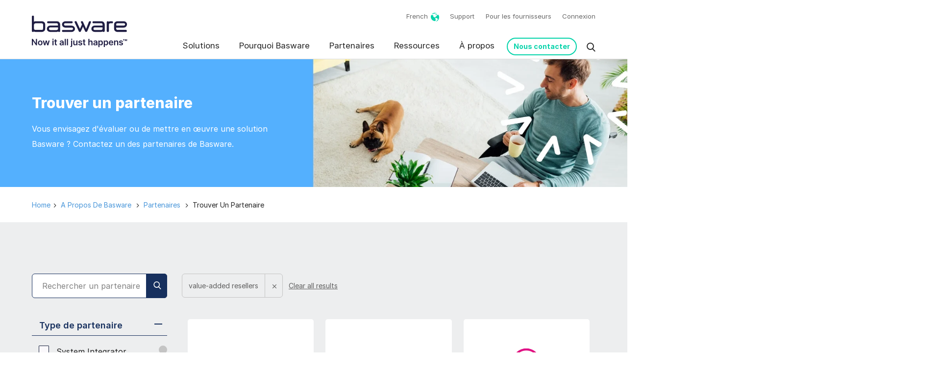

--- FILE ---
content_type: text/html; charset=UTF-8
request_url: https://www.basware.com/fr/a-propos-de-basware/partenaires/trouver-un-partenaire/?type%20de%20partenaire=value-added%20resellers
body_size: 13733
content:
<!-- Config file: fr-website.html --><!-- Config path: ../../settings/localization/fr-website.html --><!doctype html><html lang="fr" data-locale="fr"><head>
    <meta charset="utf-8">
    <title>Partenaires Basware</title><link rel="shortcut icon" href="https://www.basware.com/hubfs/basware-com-master/Assets/basware-com/img/favicon.ico"><meta name="description" content="Trouvez un Partenaire Basware. Bénéficiez du support le mieux adapté à votre entreprise : consultez la liste de nos Partenaires Basware à travers le monde pour trouver celui qui vous correspond.">
    
    
    <meta name="viewport" content="width=device-width, initial-scale=1">

    
    <meta property="og:description" content="Trouvez un Partenaire Basware. Bénéficiez du support le mieux adapté à votre entreprise : consultez la liste de nos Partenaires Basware à travers le monde pour trouver celui qui vous correspond.">
    <meta property="og:title" content="Partenaires Basware">
    <meta name="twitter:description" content="Trouvez un Partenaire Basware. Bénéficiez du support le mieux adapté à votre entreprise : consultez la liste de nos Partenaires Basware à travers le monde pour trouver celui qui vous correspond.">
    <meta name="twitter:title" content="Partenaires Basware">

    

    

    <style>
a.cta_button{-moz-box-sizing:content-box !important;-webkit-box-sizing:content-box !important;box-sizing:content-box !important;vertical-align:middle}.hs-breadcrumb-menu{list-style-type:none;margin:0px 0px 0px 0px;padding:0px 0px 0px 0px}.hs-breadcrumb-menu-item{float:left;padding:10px 0px 10px 10px}.hs-breadcrumb-menu-divider:before{content:'›';padding-left:10px}.hs-featured-image-link{border:0}.hs-featured-image{float:right;margin:0 0 20px 20px;max-width:50%}@media (max-width: 568px){.hs-featured-image{float:none;margin:0;width:100%;max-width:100%}}.hs-screen-reader-text{clip:rect(1px, 1px, 1px, 1px);height:1px;overflow:hidden;position:absolute !important;width:1px}
</style>

<link rel="stylesheet" href="https://www.basware.com/hubfs/hub_generated/template_assets/1/93629886774/1765275140385/template_app.css">
<link rel="stylesheet" href="https://www.basware.com/hubfs/hub_generated/module_assets/1/127998332295/1758262200042/module_Mega_Menu.min.css">
<link rel="stylesheet" href="https://www.basware.com/hubfs/hub_generated/module_assets/1/93629751559/1740893165985/module_Hero.min.css">
<link rel="stylesheet" href="https://www.basware.com/hubfs/hub_generated/module_assets/1/136538654243/1743368433805/module_Partners_Listing.min.css">

    


    
<!--  Added by GoogleTagManager integration -->
<script>
var _hsp = window._hsp = window._hsp || [];
window.dataLayer = window.dataLayer || [];
function gtag(){dataLayer.push(arguments);}

var useGoogleConsentModeV2 = true;
var waitForUpdateMillis = 1000;



var hsLoadGtm = function loadGtm() {
    if(window._hsGtmLoadOnce) {
      return;
    }

    if (useGoogleConsentModeV2) {

      gtag('set','developer_id.dZTQ1Zm',true);

      gtag('consent', 'default', {
      'ad_storage': 'denied',
      'analytics_storage': 'denied',
      'ad_user_data': 'denied',
      'ad_personalization': 'denied',
      'wait_for_update': waitForUpdateMillis
      });

      _hsp.push(['useGoogleConsentModeV2'])
    }

    (function(w,d,s,l,i){w[l]=w[l]||[];w[l].push({'gtm.start':
    new Date().getTime(),event:'gtm.js'});var f=d.getElementsByTagName(s)[0],
    j=d.createElement(s),dl=l!='dataLayer'?'&l='+l:'';j.async=true;j.src=
    'https://www.googletagmanager.com/gtm.js?id='+i+dl;f.parentNode.insertBefore(j,f);
    })(window,document,'script','dataLayer','GTM-MQ9M3V4');

    window._hsGtmLoadOnce = true;
};

_hsp.push(['addPrivacyConsentListener', function(consent){
  if(consent.allowed || (consent.categories && consent.categories.analytics)){
    hsLoadGtm();
  }
}]);

</script>

<!-- /Added by GoogleTagManager integration -->

    <link rel="canonical" href="https://www.basware.com/fr/a-propos-de-basware/partenaires/trouver-un-partenaire/">

<script>
  dataLayer = [];
</script>
<script src="https://www.basware.com/hubfs/UTM%20Script/utm-cookies-script.js"></script>

<script type="text/javascript">
  (function(c,l,a,r,i,t,y){
    c[a]=c[a]||function(){(c[a].q=c[a].q||[]).push(arguments)};
    t=l.createElement(r);t.async=1;t.src="https://www.clarity.ms/tag/"+i;
    y=l.getElementsByTagName(r)[0];y.parentNode.insertBefore(t,y);
  })(window, document, "clarity", "script", "swqa5kvwzw");
</script>



<script id="clearout-js-widget" src="https://clearout.io/jswidget/dae196146326c691ebd1ddc8c871905b" async></script>


<meta property="og:url" content="https://www.basware.com/fr/a-propos-de-basware/partenaires/trouver-un-partenaire/">
<meta name="twitter:card" content="summary">
<meta http-equiv="content-language" content="fr">
<link rel="alternate" hreflang="de" href="https://www.basware.com/de/uber-basware/partner/partner-finden/">
<link rel="alternate" hreflang="en" href="https://www.basware.com/en/about-basware/partners/find-a-partner">
<link rel="alternate" hreflang="fr" href="https://www.basware.com/fr/a-propos-de-basware/partenaires/trouver-un-partenaire/">





<meta name="generator" content="HubSpot"></head><body class="default-page nav-fixed  hs-content-id-139058903128 hs-site-page page ">
<!--  Added by GoogleTagManager integration -->
<noscript><iframe src="https://www.googletagmanager.com/ns.html?id=GTM-MQ9M3V4" height="0" width="0" style="display:none;visibility:hidden"></iframe></noscript>

<!-- /Added by GoogleTagManager integration -->
<div data-global-resource-path="Basware MASTER/basware-com/templates/partials/basware.com-mobile-menu.html"><nav id="mobile-menu">
      <a class="moon-x mm-btn--close" href="#"></a><ul>
          <li><a href="https://www.basware.com/fr/" title="Home">Home</a></li>
          <li>
             <a class="cky-banner-element">Préférences en matière de cookies</a>
          </li><li>
                <a href="https://www.basware.com/fr/solutions/ap-automation" title="Solutions">Solutions</a><ul><li>
                                <a href="https://www.basware.com/fr/solutions/ap-automation">AP Automation</a><ul><li>
                                                <a href="https://info.basware.com/en/touchless-invoice-processing">Traitement des factures 100% automatisé</a>
                                            </li><li>
                                                <a href="https://www.basware.com/fr/solutions/ap-automation/smartcoding">SmartCoding</a>
                                            </li><li>
                                                <a href="https://www.basware.com/fr/solutions/ap-automation/basware-insights">Basware Insights</a>
                                            </li><li>
                                                <a href="https://www.basware.com/fr/solutions/ap-automation/smartpdf">SmartPDF</a>
                                            </li><li>
                                                <a href="https://www.basware.com/fr/solutions/ap-automation/ap-protect">AP Protect</a>
                                            </li><li>
                                                <a href="https://www.basware.com/fr/solutions/ap-automation/rapprochement-automatique-des-releves-fournisseurs">Statement Matching</a>
                                            </li><li>
                                                <a href="https://www.basware.com/fr/solutions/ap-automation/audit-et-recouvrement-ap">Audit et recouvrement AP</a>
                                            </li></ul></li><li>
                                <a href="https://www.basware.com/fr/solutions/reseau-de-facturation-electronique">Réseau de facturation électronique</a><ul><li>
                                                <a href="https://www.basware.com/fr/solutions/reseau-de-facturation-electronique/reception-des-factures-electroniques/">Réception des factures électroniques</a>
                                            </li><li>
                                                <a href="https://www.basware.com/fr/solutions/reseau-de-facturation-electronique/envoi-de-factures-electroniques/">Envoi de factures électroniques</a>
                                            </li><li>
                                                <a href="https://www.basware.com/fr/solutions/reseau-de-facturation-electronique/archivage-des-factures-dematerialisees">Archivage des factures dématérialisées</a>
                                            </li></ul></li><li>
                                <a href="https://www.basware.com/en/compliance-map">Conformité</a><ul><li>
                                                <a href="https://www.basware.com/fr/conformite/facturation-electronique-obligatoire-en-france">Facturation électronique obligatoire en France</a>
                                            </li><li>
                                                <a href="https://www.basware.com/fr/conformite/facturation-electronique-obligatoire-en-france/pourquoi-basware">Choisissez votre PA</a>
                                            </li><li>
                                                <a href="https://www.basware.com/en/compliance-map">Facturation électronique à l’international</a>
                                            </li></ul></li><li>
                                <a href="https://www.basware.com/fr/solutions/procure-to-pay">Procure-to-Pay</a><ul><li>
                                                <a href="https://www.basware.com/fr/solutions/e-procurement">e-Procurement</a>
                                            </li><li>
                                                <a href="https://www.basware.com/fr/solutions/e-procurement/marketplace">Marketplace</a>
                                            </li><li>
                                                <a href="https://www.basware.com/fr/solutions/procure-to-pay/analytics">Analytics</a>
                                            </li><li>
                                                <a href="https://www.basware.com/fr/solutions/invoiceready">InvoiceReady (ETI et PME)</a>
                                            </li></ul></li><li>
                                <a href="https://www.basware.com/fr/services-additionnels/services">Services</a><ul><li>
                                                <a href="https://www.basware.com/fr/services-additionnels/services#Supporter">Services de support personnalisés</a>
                                            </li><li>
                                                <a href="https://www.basware.com/fr/services-additionnels/services#Optimiser">Services customers success</a>
                                            </li></ul></li></ul></li><li>
                <a href="https://www.basware.com/fr/a-propos-de-basware" title="Pourquoi Basware">Pourquoi Basware</a><ul><li>
                                <a href="https://www.basware.com/fr/pourquoi-basware/gestion-du-cycle-de-vie-des-factures">Gestion du cycle de vie des factures</a><ul><li>
                                                <a href="https://www.basware.com/fr/pourquoi-basware/automatisation-intelligente">Automatisation intelligente</a>
                                            </li><li>
                                                <a href="https://www.basware.com/fr/pourquoi-basware/conformite-totale-controle-total">Conformité totale. Contrôle total</a>
                                            </li><li>
                                                <a href="https://www.basware.com/fr/pourquoi-basware/toutes-les-factures-partout">Toutes les factures. Partout</a>
                                            </li><li>
                                                <a href="https://www.basware.com/fr/pourquoi-basware/technologie-cloud-innovante/integration-multi-erp">Intégration avec vos ERP</a>
                                            </li></ul></li><li>
                                <a href="https://www.basware.com/fr/pourquoi-basware/clients">Drive Customer Value</a><ul><li>
                                                <a href="https://customer.basware.com/en/releases">Innovation Produit</a>
                                            </li><li>
                                                <a href="https://www.basware.com/fr/services-additionnels/services#Optimiser">Services customers success</a>
                                            </li><li>
                                                <a href="https://www.basware.com/fr/pourquoi-basware/clients">Clients</a>
                                            </li></ul></li></ul></li><li>
                <a href="https://www.basware.com/fr/a-propos-de-basware/partenaires" title="Partenaires">Partenaires</a><ul><li>
                                <a href="https://www.basware.com/fr/a-propos-de-basware/partenaires/trouver-un-partenaire/">Trouver un partenaire</a><ul><li>
                                                <a href="https://www.basware.com/fr/a-propos-de-basware/partenaires/trouver-un-partenaire/?type%20de%20partenaire=system%20integrator,%20consultancy%20and%20advisory">Partenaires conseil</a>
                                            </li><li>
                                                <a href="https://www.basware.com/fr/a-propos-de-basware/partenaires/trouver-un-partenaire/?type%20de%20partenaire=value-added%20resellers">Partenaires revendeurs</a>
                                            </li><li>
                                                <a href="https://www.basware.com/fr/a-propos-de-basware/partenaires/trouver-un-partenaire/?type%20de%20partenaire=technology">Partenaires technologiques</a>
                                            </li></ul></li><li>
                                <a href="https://info.basware.com/en/contact-basware-partner-team">Devenir un partenaire</a></li></ul></li><li>
                <a href="https://www.basware.com/fr/ressources" title="Ressources">Ressources</a><ul><li>
                                <a href="https://www.basware.com/fr/ressources">Téléchargements</a><ul><li>
                                                <a href="https://www.basware.com/fr/ressources?ctype=analyst%20report">Rapports de cabinets d’analystes</a>
                                            </li><li>
                                                <a href="https://www.basware.com/fr/pourquoi-basware/clients">Témoignages clients</a>
                                            </li><li>
                                                <a href="https://www.basware.com/fr/ressources?ctype=vid%C3%A9os%20et%20enregistrements">Webinaire à la demande</a>
                                            </li><li>
                                                <a href="https://www.basware.com/fr/ressources">Toutes nos ressources</a>
                                            </li></ul></li><li>
                                <a href="">Pour les clients</a><ul><li>
                                                <a href="https://customer.basware.com/en/features">Informations sur les dernières versions</a>
                                            </li><li>
                                                <a href="https://developer.basware.com/en/">Ressources pour développeur</a>
                                            </li><li>
                                                <a href="https://basware.service-now.com/bw">Portail d'assistance</a>
                                            </li></ul></li><li>
                                <a href="https://www.basware.com/fr/activation-fournisseurs">Pour les fournisseurs</a><ul><li>
                                                <a href="https://www.basware.com/fr/activation-fournisseurs">Ressources pour les fournisseurs</a>
                                            </li></ul></li><li>
                                <a href="https://www.basware.com/fr/evenements">Evenements</a></li><li>
                                <a href="https://blog.basware.com/fr">Blog</a></li></ul></li><li>
                <a href="https://www.basware.com/fr/a-propos-de-basware" title="À propos">À propos</a><ul><li>
                                <a href="https://www.basware.com/fr/a-propos-de-basware">À propos de Basware</a><ul><li>
                                                <a href="https://www.basware.com/fr/a-propos-de-basware/leadership-equipe">Équipe de direction</a>
                                            </li><li>
                                                <a href="https://www.basware.com/fr/a-propos-de-basware/investisseurs">Investisseurs</a>
                                            </li><li>
                                                <a href="https://www.basware.com/en/footer/statements-and-policies">Studies and Policies</a>
                                            </li></ul></li><li>
                                <a href="">Nos engagements</a><ul><li>
                                                <a href="https://www.basware.com/en/footer/statements-and-policies">Governance</a>
                                            </li></ul></li><li>
                                <a href="https://careers.basware.com/">Carrières</a><ul><li>
                                                <a href="https://careers.basware.com/">Offres d’emploi</a>
                                            </li></ul></li><li>
                                <a href="https://news.basware.com/en">Actualités</a><ul><li>
                                                <a href="https://news.basware.com/en">Communiqués de presse</a>
                                            </li><li>
                                                <a href="https://customer.basware.com/en/features">Dernières mises à jour de nos produits</a>
                                            </li><li>
                                                <a href="https://blog.basware.com/fr">Blog</a>
                                            </li></ul></li></ul></li><li><a href="https://www.basware.com/fr/nous-contacter" title="Nous contacter">Nous contacter</a><a href="https://basware.service-now.com/bw" title="Support">Support</a><a href="https://www.basware.com/fr/activation-fournisseurs" title="Pour les fournisseurs">Pour les fournisseurs</a><a href="https://www.basware.com/fr/connectez-vous-a-votre-compte-basware" title="Connexion">Connexion</a></li></ul></nav></div><div class="body-wrapper outer-container">
      <!-- header url: false --><!-- In staging site --><div data-global-resource-path="Basware MASTER/basware-com/templates/partials/header.html"><div id="hs_cos_wrapper_module_16917593592053" class="hs_cos_wrapper hs_cos_wrapper_widget hs_cos_wrapper_type_module" style="" data-hs-cos-general-type="widget" data-hs-cos-type="module"><!-- Current lang:  -->
<!-- Main menu ID: 98271268423 --> 

<div class="relative">
  <header class="o-wrapper c-header hnew" id="header" data-role="TopNav-main">
    <div class="Container">
      <a class="TopNav-logo" href="https://www.basware.com/fr/">
        <img src="https://www.basware.com/hubfs/basware-com-master/Assets/basware-com/img/basware.svg" alt="Basware Oy,">
      </a>
      <div class="right">
        <div class="c-utility  ">
          <ul class="c-utility-menu">
            <li class="c-country-selector">
              <a title="French" href="https://www.basware.com/fr/">
                <span class="c-country">French</span>
              </a>
              <ul><li>
                  
                  

                  
                  
                  <a href="/en/about-basware/partners/find-a-partner">English</a>
                </li><li class="active">
                  
                  

                  
                  
                  <a href="https://www.basware.com/fr/">French</a>
                </li><li>
                  
                  

                  
                  
                  <a href="/de/uber-basware/partner/partner-finden/">German</a>
                </li></ul>
            </li>
          </ul><ul class="c-utility-nav mt-0"><li>
              <a href="https://www.basware.com/fr/nous-contacter" title="Nous contacter">Nous contacter</a>
            </li><li>
              <a href="https://basware.service-now.com/bw" title="Support">Support</a>
            </li><li>
              <a href="https://www.basware.com/fr/activation-fournisseurs" title="Pour les fournisseurs">Pour les fournisseurs</a>
            </li><li>
              <a href="https://www.basware.com/fr/connectez-vous-a-votre-compte-basware" title="Connexion">Connexion</a>
            </li></ul></div>
        <div class="c-header-menu-wrapper"><nav class="c-main-nav ">
            <ul><li>
                <a href="https://www.basware.com/fr/solutions/ap-automation" title="Solutions">Solutions</a><div class="c-mega-menu c-mega-menu__5c">
                  <div class="Container"><div class="c-mega-menu--col">
                      <h4>
                        <a href="https://www.basware.com/fr/solutions/ap-automation" title="AP Automation">AP Automation</a>
                      </h4>
                      
                      <ul>
                        
                        <li>
                          <a href="https://info.basware.com/en/touchless-invoice-processing" title="Traitement des factures 100% automatisé">Traitement des factures 100% automatisé</a>
                        </li>
                        <li>
                          <a href="https://www.basware.com/fr/solutions/ap-automation/smartcoding" title="SmartCoding">SmartCoding</a>
                        </li>
                        <li>
                          <a href="https://www.basware.com/fr/solutions/ap-automation/basware-insights" title="Basware Insights">Basware Insights</a>
                        </li>
                        <li>
                          <a href="https://www.basware.com/fr/solutions/ap-automation/smartpdf" title="SmartPDF">SmartPDF</a>
                        </li>
                        <li>
                          <a href="https://www.basware.com/fr/solutions/ap-automation/ap-protect" title="AP Protect">AP Protect</a>
                        </li>
                        <li>
                          <a href="https://www.basware.com/fr/solutions/ap-automation/rapprochement-automatique-des-releves-fournisseurs" title="Statement Matching">Statement Matching</a>
                        </li>
                        <li>
                          <a href="https://www.basware.com/fr/solutions/ap-automation/audit-et-recouvrement-ap" title="Audit et recouvrement AP">Audit et recouvrement AP</a>
                        </li></ul></div><div class="c-mega-menu--col">
                      <h4>
                        <a href="https://www.basware.com/fr/solutions/reseau-de-facturation-electronique" title="Réseau de facturation électronique">Réseau de facturation électronique</a>
                      </h4>
                      
                      <ul>
                        
                        <li>
                          <a href="https://www.basware.com/fr/solutions/reseau-de-facturation-electronique/reception-des-factures-electroniques/" title="Réception des factures électroniques">Réception des factures électroniques</a>
                        </li>
                        <li>
                          <a href="https://www.basware.com/fr/solutions/reseau-de-facturation-electronique/envoi-de-factures-electroniques/" title="Envoi de factures électroniques">Envoi de factures électroniques</a>
                        </li>
                        <li>
                          <a href="https://www.basware.com/fr/solutions/reseau-de-facturation-electronique/archivage-des-factures-dematerialisees" title="Archivage des factures dématérialisées">Archivage des factures dématérialisées</a>
                        </li></ul></div><div class="c-mega-menu--col">
                      <h4>
                        <a href="https://www.basware.com/en/compliance-map" title="Conformité">Conformité</a>
                      </h4>
                      
                      <ul>
                        
                        <li>
                          <a href="https://www.basware.com/fr/conformite/facturation-electronique-obligatoire-en-france" title="Facturation électronique obligatoire en France">Facturation électronique obligatoire en France</a>
                        </li>
                        <li>
                          <a href="https://www.basware.com/fr/conformite/facturation-electronique-obligatoire-en-france/pourquoi-basware" title="Choisissez votre PA">Choisissez votre PA</a>
                        </li>
                        <li>
                          <a href="https://www.basware.com/en/compliance-map" title="Facturation électronique à l’international">Facturation électronique à l’international</a>
                        </li></ul></div><div class="c-mega-menu--col">
                      <h4>
                        <a href="https://www.basware.com/fr/solutions/procure-to-pay" title="Procure-to-Pay">Procure-to-Pay</a>
                      </h4>
                      
                      <ul>
                        
                        <li>
                          <a href="https://www.basware.com/fr/solutions/e-procurement" title="e-Procurement">e-Procurement</a>
                        </li>
                        <li>
                          <a href="https://www.basware.com/fr/solutions/e-procurement/marketplace" title="Marketplace">Marketplace</a>
                        </li>
                        <li>
                          <a href="https://www.basware.com/fr/solutions/procure-to-pay/analytics" title="Analytics">Analytics</a>
                        </li>
                        <li>
                          <a href="https://www.basware.com/fr/solutions/invoiceready" title="InvoiceReady (ETI et PME)">InvoiceReady (ETI et PME)</a>
                        </li></ul></div><div class="c-mega-menu--col">
                      <h4>
                        <a href="https://www.basware.com/fr/services-additionnels/services" title="Services">Services</a>
                      </h4>
                      
                      <ul>
                        
                        <li>
                          <a href="https://www.basware.com/fr/services-additionnels/services#Supporter" title="Services de support personnalisés">Services de support personnalisés</a>
                        </li>
                        <li>
                          <a href="https://www.basware.com/fr/services-additionnels/services#Optimiser" title="Services customers success">Services customers success</a>
                        </li></ul></div></div>
                  
                  
                  
                  <div class="ribbon-cta">
                    <img alt="Ribbon CTA" src="https://www.basware.com/hubfs/basware-com-master/Assets/basware-com/icons/basware-icon-contact-us.svg" width="40">
                    <p><a href="https://hubs.ly/Q01Q_y5l0">Vous avez des questions ou un projet ? <strong>Prenez contact avec nos experts</strong></a></p>
                  </div>
                  
                  
                  
                  
                  
                  
                  
                  
                  
                  
                </div></li><li>
                <a href="https://www.basware.com/fr/a-propos-de-basware" title="Pourquoi Basware">Pourquoi Basware</a><div class="c-mega-menu c-mega-menu__5c">
                  <div class="Container"><div class="c-mega-menu--col">
                      <h4>
                        <a href="https://www.basware.com/fr/pourquoi-basware/gestion-du-cycle-de-vie-des-factures" title="Gestion du cycle de vie des factures">Gestion du cycle de vie des factures</a>
                      </h4>
                      
                      <ul>
                        
                        <li>
                          <a href="https://www.basware.com/fr/pourquoi-basware/automatisation-intelligente" title="Automatisation intelligente">Automatisation intelligente</a>
                        </li>
                        <li>
                          <a href="https://www.basware.com/fr/pourquoi-basware/conformite-totale-controle-total" title="Conformité totale. Contrôle total">Conformité totale. Contrôle total</a>
                        </li>
                        <li>
                          <a href="https://www.basware.com/fr/pourquoi-basware/toutes-les-factures-partout" title="Toutes les factures. Partout">Toutes les factures. Partout</a>
                        </li>
                        <li>
                          <a href="https://www.basware.com/fr/pourquoi-basware/technologie-cloud-innovante/integration-multi-erp" title="Intégration avec vos ERP">Intégration avec vos ERP</a>
                        </li></ul></div><div class="c-mega-menu--col">
                      <h4>
                        <a href="https://www.basware.com/fr/pourquoi-basware/clients" title="Drive Customer Value">Drive Customer Value</a>
                      </h4>
                      
                      <ul>
                        
                        <li>
                          <a href="https://customer.basware.com/en/releases" title="Innovation Produit">Innovation Produit</a>
                        </li>
                        <li>
                          <a href="https://www.basware.com/fr/services-additionnels/services#Optimiser" title="Services customers success">Services customers success</a>
                        </li>
                        <li>
                          <a href="https://www.basware.com/fr/pourquoi-basware/clients" title="Clients">Clients</a>
                        </li></ul></div></div>
                  
                  
                  
                  
                  
                  <div class="ribbon-cta">
                    <img alt="Ribbon CTA" src="https://www.basware.com/hubfs/basware-com-master/Assets/basware-com/icons/basware-icon-contact-us.svg" width="40">
                    <p><a href="https://hubs.ly/Q01R76Hj0">Vous avez des questions ou un projet ? <strong>Prenez contact avec nos experts</strong></a></p>
                  </div>
                  
                  
                  
                  
                  
                  
                  
                  
                </div></li><li>
                <a href="https://www.basware.com/fr/a-propos-de-basware/partenaires" title="Partenaires">Partenaires</a><div class="c-mega-menu c-mega-menu__5c">
                  <div class="Container"><div class="c-mega-menu--col">
                      <h4>
                        <a href="https://www.basware.com/fr/a-propos-de-basware/partenaires/trouver-un-partenaire/" title="Trouver un partenaire">Trouver un partenaire</a>
                      </h4>
                      
                      <ul>
                        
                        <li>
                          <a href="https://www.basware.com/fr/a-propos-de-basware/partenaires/trouver-un-partenaire/?type%20de%20partenaire=system%20integrator,%20consultancy%20and%20advisory" title="Partenaires conseil">Partenaires conseil</a>
                        </li>
                        <li>
                          <a href="https://www.basware.com/fr/a-propos-de-basware/partenaires/trouver-un-partenaire/?type%20de%20partenaire=value-added%20resellers" title="Partenaires revendeurs">Partenaires revendeurs</a>
                        </li>
                        <li>
                          <a href="https://www.basware.com/fr/a-propos-de-basware/partenaires/trouver-un-partenaire/?type%20de%20partenaire=technology" title="Partenaires technologiques">Partenaires technologiques</a>
                        </li></ul></div><div class="c-mega-menu--col">
                      <h4>
                        <a href="https://info.basware.com/en/contact-basware-partner-team" title="Devenir un partenaire">Devenir un partenaire</a>
                      </h4>
                      </div></div>
                  
                  
                  
                  
                  
                  
                  
                  <div class="ribbon-cta">
                    <img alt="Ribbon CTA" src="https://www.basware.com/hubfs/basware-com-master/Assets/basware-com/icons/basware-icon-contact-us.svg" width="40">
                    <p><a href="https://hubs.ly/Q01R76JX0">Vous avez des questions ou un projet ? <strong>Prenez contact avec nos experts</strong></a></p>
                  </div>
                  
                  
                  
                  
                  
                  
                </div></li><li>
                <a href="https://www.basware.com/fr/ressources" title="Ressources">Ressources</a><div class="c-mega-menu c-mega-menu__5c">
                  <div class="Container"><div class="c-mega-menu--col">
                      <h4>
                        <a href="https://www.basware.com/fr/ressources" title="Téléchargements">Téléchargements</a>
                      </h4>
                      
                      <ul>
                        
                        <li>
                          <a href="https://www.basware.com/fr/ressources?ctype=analyst%20report" title="Rapports de cabinets d’analystes">Rapports de cabinets d’analystes</a>
                        </li>
                        <li>
                          <a href="https://www.basware.com/fr/pourquoi-basware/clients" title="Témoignages clients">Témoignages clients</a>
                        </li>
                        <li>
                          <a href="https://www.basware.com/fr/ressources?ctype=vid%C3%A9os%20et%20enregistrements" title="Webinaire à la demande">Webinaire à la demande</a>
                        </li>
                        <li>
                          <a href="https://www.basware.com/fr/ressources" title="Toutes nos ressources">Toutes nos ressources</a>
                        </li></ul></div><div class="c-mega-menu--col">
                      <h4>
                        <a href="" title="Pour les clients">Pour les clients</a>
                      </h4>
                      
                      <ul>
                        
                        <li>
                          <a href="https://customer.basware.com/en/features" title="Informations sur les dernières versions">Informations sur les dernières versions</a>
                        </li>
                        <li>
                          <a href="https://developer.basware.com/en/" title="Ressources pour développeur">Ressources pour développeur</a>
                        </li>
                        <li>
                          <a href="https://basware.service-now.com/bw" title="Portail d'assistance">Portail d'assistance</a>
                        </li></ul></div><div class="c-mega-menu--col">
                      <h4>
                        <a href="https://www.basware.com/fr/activation-fournisseurs" title="Pour les fournisseurs">Pour les fournisseurs</a>
                      </h4>
                      
                      <ul>
                        
                        <li>
                          <a href="https://www.basware.com/fr/activation-fournisseurs" title="Ressources pour les fournisseurs">Ressources pour les fournisseurs</a>
                        </li></ul></div><div class="c-mega-menu--col">
                      <h4>
                        <a href="https://www.basware.com/fr/evenements" title="Evenements">Evenements</a>
                      </h4>
                      </div><div class="c-mega-menu--col">
                      <h4>
                        <a href="https://blog.basware.com/fr" title="Blog">Blog</a>
                      </h4>
                      </div></div>
                  
                  
                  
                  
                  
                  
                  
                  
                  
                  <div class="ribbon-cta">
                    <img alt="Ribbon CTA" src="https://www.basware.com/hubfs/basware-com-master/Assets/basware-com/icons/basware-icon-contact-us.svg" width="40">
                    <p><a href="https://hubs.ly/Q01R76-r0">Vous avez des questions ou un projet ? <strong>Prenez contact avec nos experts</strong></a></p>
                  </div>
                  
                  
                  
                  
                </div></li><li>
                <a href="https://www.basware.com/fr/a-propos-de-basware" title="À propos">À propos</a><div class="c-mega-menu c-mega-menu__5c">
                  <div class="Container"><div class="c-mega-menu--col">
                      <h4>
                        <a href="https://www.basware.com/fr/a-propos-de-basware" title="À propos de Basware">À propos de Basware</a>
                      </h4>
                      
                      <ul>
                        
                        <li>
                          <a href="https://www.basware.com/fr/a-propos-de-basware/leadership-equipe" title="Équipe de direction">Équipe de direction</a>
                        </li>
                        <li>
                          <a href="https://www.basware.com/fr/a-propos-de-basware/investisseurs" title="Investisseurs">Investisseurs</a>
                        </li>
                        <li>
                          <a href="https://www.basware.com/en/footer/statements-and-policies" title="Studies and Policies">Studies and Policies</a>
                        </li></ul></div><div class="c-mega-menu--col">
                      <h4>
                        <a href="" title="Nos engagements">Nos engagements</a>
                      </h4>
                      
                      <ul>
                        
                        <li>
                          <a href="https://www.basware.com/en/footer/statements-and-policies" title="Governance">Governance</a>
                        </li></ul></div><div class="c-mega-menu--col">
                      <h4>
                        <a href="https://careers.basware.com/" title="Carrières">Carrières</a>
                      </h4>
                      
                      <ul>
                        
                        <li>
                          <a href="https://careers.basware.com/" title="Offres d’emploi">Offres d’emploi</a>
                        </li></ul></div><div class="c-mega-menu--col">
                      <h4>
                        <a href="https://news.basware.com/en" title="Actualités">Actualités</a>
                      </h4>
                      
                      <ul>
                        
                        <li>
                          <a href="https://news.basware.com/en" title="Communiqués de presse">Communiqués de presse</a>
                        </li>
                        <li>
                          <a href="https://customer.basware.com/en/features" title="Dernières mises à jour de nos produits">Dernières mises à jour de nos produits</a>
                        </li>
                        <li>
                          <a href="https://blog.basware.com/fr" title="Blog">Blog</a>
                        </li></ul></div></div>
                  
                  
                  
                  
                  
                  
                  
                  
                  
                  
                  
                  <div class="ribbon-cta">
                    <img alt="Ribbon CTA" src="https://www.basware.com/hubfs/basware-com-master/Assets/basware-com/icons/basware-icon-contact-us.svg" width="40">
                    <p><a href="https://hubs.ly/Q01R776L0">Vous avez des questions ou un projet ? <strong>Prenez contact avec nos experts</strong></a></p>
                  </div>
                  
                  
                </div></li></ul>
          </nav><a href="#mobile-menu" class="c-menu-btn slide-menu-control moon-hamburger" data-target="demo-2" data-action="toggle"></a>
          

          
          <div class="h-cta">
            <span id="hs_cos_wrapper_module_16917593592053_" class="hs_cos_wrapper hs_cos_wrapper_widget hs_cos_wrapper_type_cta" style="" data-hs-cos-general-type="widget" data-hs-cos-type="cta"><div class="hs-web-interactive-inline" style="" data-hubspot-wrapper-cta-id="184694448962"> 
 <a href="https://cta-service-cms2.hubspot.com/web-interactives/public/v1/track/click?encryptedPayload=AVxigLIPMrJ3w4X%2FmR9SVtJq10qw6RciAzjzh%2FPa2pZz%2F0ZiPO4mXs54Na%2BDPOckgzBN2moOPHKrq%2BePUt5wjwyOf8ASXcR6jFTQLZTC%2FVkuLmLtOeKzmJGdQ7ryUDmaQFRwm8Kt%2FGaW9vFWPF3qVah5qu4yL7I28d374BtLIXg8m0NR%2F4rPHFr7iTO8UzCr&amp;portalId=2999407" class="hs-inline-web-interactive-184694448962 button mblue  " data-hubspot-cta-id="184694448962"> Nous contacter </a> 
</div></span>
          </div>
          

          
          <div class="c-search-btn">
            <span class="moon-search"></span>
          </div>
          
        </div>
      </div>
    </div>

    <div class="c-search-drop hidden">
      <div class="Container relative" id="sitesearch">
        <div class="c-search--close">
          <span class="moon-x"></span>
        </div>
        
        <form action="/hs-search-results" class="flex">
          
          <input type="text" class="search-box" name="term" autocomplete="off" aria-label="Find..." placeholder="Find...">

          <input type="hidden" name="type" value="SITE_PAGE">

          <input type="hidden" name="type" value="LANDING_PAGE">

          <input type="hidden" name="type" value="BLOG_POST">
          <input type="hidden" name="type" value="LISTING_PAGE">

          <input type="hidden" name="language" value="fr">

          <button aria-label="Search" class="c-search-btn">
            <img src="https://files.bufab.com/hubfs/Assets/bufab-com/icons/icon-search-white.svg" alt="Search" width="24" height="24">
          </button>
        </form>
      </div>
    </div>
  </header>
</div>

<style>
  @media (min-width:1024px){
    .c-utility-nav li:first-child{display:none !important}
  }
</style>
</div></div><!-- In .com site -->
    <main class="body-container-wrapper page-139058903128">
        <div class="MainContent">
        <span id="hs_cos_wrapper_my_flexible_column" class="hs_cos_wrapper hs_cos_wrapper_widget_container hs_cos_wrapper_type_widget_container" style="" data-hs-cos-general-type="widget_container" data-hs-cos-type="widget_container"><div id="hs_cos_wrapper_widget_136529926445" class="hs_cos_wrapper hs_cos_wrapper_widget hs_cos_wrapper_type_module" style="" data-hs-cos-general-type="widget" data-hs-cos-type="module"><section data-block-title="Hero" class="Block Block--hero relative  bg-theme theme-lightBlue inverted-style align-left has-image" style="--bg-image-url: url(https://www.basware.com/hs-fs/hubfs/Partner/basware-partners-working-station.jpg?width=1600&amp;name=basware-partners-working-station.jpg); --bg-image-size: cover; --bg-image-h-align: center; --bg-image-v-align: center; --tablet-bg-image-url: inherit; --mobile-bg-image-url: cover; overflow: hidden">
  <div class="Block-mask relative z-1">
    <div class="Container">
      <div class="HeroContent py-s lg:pb-l lg:pt-l ">
        <div class="HeroContent-text">
          <div class="Block-content">
            <header class="Block-heading "><h1>Trouver un partenaire</h1></header><div class="Block-preamble t-preamble"><p style="font-size: 16px;"><span>Vous envisagez d'évaluer ou de mettre en œuvre une solution Basware ? Contactez un des partenaires de Basware.</span></p></div></div>
        </div>
        <div class="HeroContent-media mb-xs mt-0 lg:mt-md lg:mb-0">
          <div class="Block-image "><div></div>
          </div>
        </div>
      </div>
    </div>
  </div>
</section><section data-block-title="Breadcrumbs" class="Block Block--breadcrumbs z-1 py-paragraph-mobile">
  <div class="Breadcrumb Container" data-set-link-page-transition="loading">
    <div class="max-w-grid mx-auto w-full">
      
      
      <ul>
        <li class="breadcrumb-item"><a href="https://www.basware.com/fr/">Home</a></li> 
        
        <li class="breadcrumb-item">
          
          
          <a href="/fr">fr</a> 
          
        </li>
        
        <li class="breadcrumb-item">
          
          
          <a href="/fr/a-propos-de-basware">a propos de basware</a> 
          
        </li>
        
        <li class="breadcrumb-item">
          
          
          <a href="/fr/a-propos-de-basware/partenaires">partenaires</a> 
          
        </li>
        
        <li class="breadcrumb-item">
          
          trouver un partenaire
          
        </li>
        
      </ul>
    </div>
  </div>
</section></div>
<div id="hs_cos_wrapper_widget_1695703747255" class="hs_cos_wrapper hs_cos_wrapper_widget hs_cos_wrapper_type_module" style="" data-hs-cos-general-type="widget" data-hs-cos-type="module">






























































































































































































































































































































































































































































<style>
  .bwm-partner .filters-options .tooltip.t1:hover::after {content: 'Ces partenaires sont là pour vous aider à tirer le meilleur parti de vos solutions Basware et des processus qui leur sont associés.';}
</style>

<style>
  .bwm-partner .filters-options .tooltip.t2:hover::after {content: 'Lintégration transparente avec les meilleures solutions de nos partenaires vous aide à étendre vos processus sans pour autant faire de compromis.';}
</style>

<style>
  .bwm-partner .filters-options .tooltip.t3:hover::after {content: 'Nos revendeurs sont entièrement formés et certifiés pour vendre, implémenter et soutenir nos solutions.';}
</style>


<div class="bwm-partner">
  <div class="Container">
    <div class="res-item">
      <div class="l-filter"> 
        <!-- Search -->
        <div class="form-search">
          <input id="search-input" class="form-control" type="search" placeholder="Rechercher un partenaire" aria-label="Search">          
          <!-- Prevent implicit submission of the form -->
          <button type="submit" disabled style="display: none" aria-hidden="true"></button>             
          <button class="btn-search" type="button"><i class="moon-search"></i></button>
        </div>
        <!-- End Search -->
        <div class="acc-list">
          <div class="acc-block">
            <h3 class="js-accordion-title">Type de partenaire</h3>
            <div class="acc-content">
              <ul class="filters-options">
                
                <li>
                  <label for="ptype1">
                    <input type="checkbox" name="ptype" data-partner-parent="ptype" id="ptype1" data-partner-category="system integrator, consultancy and advisory" class="check" data-partner-categoryid="SystemIntegratorConsultancyandAdvisory">
                    <span>System Integrator, Consultancy and Advisory</span>
                    <span class="tooltip t1"><i class="fa-regular fa-question"></i></span>
                  </label>
                </li>
                
                <li>
                  <label for="ptype2">
                    <input type="checkbox" name="ptype" data-partner-parent="ptype" id="ptype2" data-partner-category="technology" class="check" data-partner-categoryid="Technology">
                    <span>Technology</span>
                    <span class="tooltip t2"><i class="fa-regular fa-question"></i></span>
                  </label>
                </li>
                
                <li>
                  <label for="ptype3">
                    <input type="checkbox" name="ptype" data-partner-parent="ptype" id="ptype3" data-partner-category="value-added resellers" class="check" data-partner-categoryid="Value-addedResellers">
                    <span>Value-added Resellers</span>
                    <span class="tooltip t3"><i class="fa-regular fa-question"></i></span>
                  </label>
                </li>
                
              </ul>
            </div>
          </div>
          <div class="acc-block">
            <h3 class="js-accordion-title">Région</h3>
            <div class="acc-content">
              <ul class="filters-options">
                
                <li>
                  <label for="region1">
                    <input type="checkbox" name="region" data-partner-parent="region" id="region1" data-partner-category="apac" class="check" data-partner-categoryid="APAC">
                    <span>APAC</span>
                  </label>
                </li>
                
                <li>
                  <label for="region2">
                    <input type="checkbox" name="region" data-partner-parent="region" id="region2" data-partner-category="europe" class="check" data-partner-categoryid="Europe">
                    <span>Europe</span>
                  </label>
                </li>
                
                <li>
                  <label for="region3">
                    <input type="checkbox" name="region" data-partner-parent="region" id="region3" data-partner-category="global" class="check" data-partner-categoryid="Global">
                    <span>Global</span>
                  </label>
                </li>
                
                <li>
                  <label for="region4">
                    <input type="checkbox" name="region" data-partner-parent="region" id="region4" data-partner-category="nordics" class="check" data-partner-categoryid="Nordics">
                    <span>Nordics</span>
                  </label>
                </li>
                
                <li>
                  <label for="region5">
                    <input type="checkbox" name="region" data-partner-parent="region" id="region5" data-partner-category="north america" class="check" data-partner-categoryid="NorthAmerica">
                    <span>North America</span>
                  </label>
                </li>
                
              </ul>
            </div>
          </div>
        </div>

      </div>
      <div class="r-result">
        <!-- Filters Tags -->
        <div class="wrapper-tags" style="display: none;">
          <ul class="filtersTags">
            <li class="lnk-txt" style="display: none;">
              Clear all results
            </li>
          </ul>
        </div>
        <!-- End Filters Tags -->
        
        
        <div class="listResults">
          
          <div class="partnerItem" data-partner-name="accenture" data-partner-categories="SystemIntegratorConsultancyandAdvisory Europe ">
            
            
            <a href="https://www.basware.com/fr/a-propos-de-basware/partenaires/trouver-un-partenaire/accenture/">
              
              
              
              
              
              
              <img src="https://www.basware.com/hs-fs/hubfs/Partner%20logos/accenture_400x200.png?width=400&amp;height=200&amp;name=accenture_400x200.png" alt="accenture_400x200" loading="lazy" width="400" height="200" style="max-width: 100%; height: auto;" srcset="https://www.basware.com/hs-fs/hubfs/Partner%20logos/accenture_400x200.png?width=200&amp;height=100&amp;name=accenture_400x200.png 200w, https://www.basware.com/hs-fs/hubfs/Partner%20logos/accenture_400x200.png?width=400&amp;height=200&amp;name=accenture_400x200.png 400w, https://www.basware.com/hs-fs/hubfs/Partner%20logos/accenture_400x200.png?width=600&amp;height=300&amp;name=accenture_400x200.png 600w, https://www.basware.com/hs-fs/hubfs/Partner%20logos/accenture_400x200.png?width=800&amp;height=400&amp;name=accenture_400x200.png 800w, https://www.basware.com/hs-fs/hubfs/Partner%20logos/accenture_400x200.png?width=1000&amp;height=500&amp;name=accenture_400x200.png 1000w, https://www.basware.com/hs-fs/hubfs/Partner%20logos/accenture_400x200.png?width=1200&amp;height=600&amp;name=accenture_400x200.png 1200w" sizes="(max-width: 400px) 100vw, 400px">
              
            </a>
          </div>
          
          <div class="partnerItem" data-partner-name="deloitte" data-partner-categories="SystemIntegratorConsultancyandAdvisory Global ">
            
            
            <a href="https://www.basware.com/fr/a-propos-de-basware/partenaires/trouver-un-partenaire/deloitte/">
              
              
              
              
              
              
              <img src="https://www.basware.com/hs-fs/hubfs/Partner/Deloitte-logo.jpg?width=400&amp;height=200&amp;name=Deloitte-logo.jpg" alt="Deloitte-logo" loading="lazy" width="400" height="200" style="max-width: 100%; height: auto;" srcset="https://www.basware.com/hs-fs/hubfs/Partner/Deloitte-logo.jpg?width=200&amp;height=100&amp;name=Deloitte-logo.jpg 200w, https://www.basware.com/hs-fs/hubfs/Partner/Deloitte-logo.jpg?width=400&amp;height=200&amp;name=Deloitte-logo.jpg 400w, https://www.basware.com/hs-fs/hubfs/Partner/Deloitte-logo.jpg?width=600&amp;height=300&amp;name=Deloitte-logo.jpg 600w, https://www.basware.com/hs-fs/hubfs/Partner/Deloitte-logo.jpg?width=800&amp;height=400&amp;name=Deloitte-logo.jpg 800w, https://www.basware.com/hs-fs/hubfs/Partner/Deloitte-logo.jpg?width=1000&amp;height=500&amp;name=Deloitte-logo.jpg 1000w, https://www.basware.com/hs-fs/hubfs/Partner/Deloitte-logo.jpg?width=1200&amp;height=600&amp;name=Deloitte-logo.jpg 1200w" sizes="(max-width: 400px) 100vw, 400px">
              
            </a>
          </div>
          
          <div class="partnerItem" data-partner-name="kpmg france" data-partner-categories="SystemIntegratorConsultancyandAdvisory Europe ">
            
            
            <a href="https://www.basware.com/fr/a-propos-de-basware/partenaires/trouver-un-partenaire/kpmg-france/">
              
              
              
              
              
              
              <img src="https://www.basware.com/hs-fs/hubfs/Partner%20logos/kpmg_400x200.png?width=400&amp;height=200&amp;name=kpmg_400x200.png" alt="kpmg_400x200" loading="lazy" width="400" height="200" style="max-width: 100%; height: auto;" srcset="https://www.basware.com/hs-fs/hubfs/Partner%20logos/kpmg_400x200.png?width=200&amp;height=100&amp;name=kpmg_400x200.png 200w, https://www.basware.com/hs-fs/hubfs/Partner%20logos/kpmg_400x200.png?width=400&amp;height=200&amp;name=kpmg_400x200.png 400w, https://www.basware.com/hs-fs/hubfs/Partner%20logos/kpmg_400x200.png?width=600&amp;height=300&amp;name=kpmg_400x200.png 600w, https://www.basware.com/hs-fs/hubfs/Partner%20logos/kpmg_400x200.png?width=800&amp;height=400&amp;name=kpmg_400x200.png 800w, https://www.basware.com/hs-fs/hubfs/Partner%20logos/kpmg_400x200.png?width=1000&amp;height=500&amp;name=kpmg_400x200.png 1000w, https://www.basware.com/hs-fs/hubfs/Partner%20logos/kpmg_400x200.png?width=1200&amp;height=600&amp;name=kpmg_400x200.png 1200w" sizes="(max-width: 400px) 100vw, 400px">
              
            </a>
          </div>
          
          <div class="partnerItem" data-partner-name="rsm" data-partner-categories="SystemIntegratorConsultancyandAdvisory Global ">
            
            
            <a href="https://www.basware.com/fr/a-propos-de-basware/partenaires/trouver-un-partenaire/rsm">
              
              
              
              
              
              
              <img src="https://www.basware.com/hs-fs/hubfs/Imported%20sitepage%20images/RSM-logo-400x200px.jpg?width=400&amp;height=200&amp;name=RSM-logo-400x200px.jpg" alt="RSM-logo-400x200px" loading="lazy" width="400" height="200" style="max-width: 100%; height: auto;" srcset="https://www.basware.com/hs-fs/hubfs/Imported%20sitepage%20images/RSM-logo-400x200px.jpg?width=200&amp;height=100&amp;name=RSM-logo-400x200px.jpg 200w, https://www.basware.com/hs-fs/hubfs/Imported%20sitepage%20images/RSM-logo-400x200px.jpg?width=400&amp;height=200&amp;name=RSM-logo-400x200px.jpg 400w, https://www.basware.com/hs-fs/hubfs/Imported%20sitepage%20images/RSM-logo-400x200px.jpg?width=600&amp;height=300&amp;name=RSM-logo-400x200px.jpg 600w, https://www.basware.com/hs-fs/hubfs/Imported%20sitepage%20images/RSM-logo-400x200px.jpg?width=800&amp;height=400&amp;name=RSM-logo-400x200px.jpg 800w, https://www.basware.com/hs-fs/hubfs/Imported%20sitepage%20images/RSM-logo-400x200px.jpg?width=1000&amp;height=500&amp;name=RSM-logo-400x200px.jpg 1000w, https://www.basware.com/hs-fs/hubfs/Imported%20sitepage%20images/RSM-logo-400x200px.jpg?width=1200&amp;height=600&amp;name=RSM-logo-400x200px.jpg 1200w" sizes="(max-width: 400px) 100vw, 400px">
              
            </a>
          </div>
          
          <div class="partnerItem" data-partner-name="cognizant" data-partner-categories="SystemIntegratorConsultancyandAdvisory Global NorthAmerica ">
            
            
            <a href="https://www.basware.com/fr/a-propos-de-basware/partenaires/trouver-un-partenaire/cognizant/">
              
              
              
              
              
              
              <img src="https://www.basware.com/hs-fs/hubfs/Partner/cognizant-logo.png?width=400&amp;height=200&amp;name=cognizant-logo.png" alt="cognizant-logo" loading="lazy" width="400" height="200" style="max-width: 100%; height: auto;" srcset="https://www.basware.com/hs-fs/hubfs/Partner/cognizant-logo.png?width=200&amp;height=100&amp;name=cognizant-logo.png 200w, https://www.basware.com/hs-fs/hubfs/Partner/cognizant-logo.png?width=400&amp;height=200&amp;name=cognizant-logo.png 400w, https://www.basware.com/hs-fs/hubfs/Partner/cognizant-logo.png?width=600&amp;height=300&amp;name=cognizant-logo.png 600w, https://www.basware.com/hs-fs/hubfs/Partner/cognizant-logo.png?width=800&amp;height=400&amp;name=cognizant-logo.png 800w, https://www.basware.com/hs-fs/hubfs/Partner/cognizant-logo.png?width=1000&amp;height=500&amp;name=cognizant-logo.png 1000w, https://www.basware.com/hs-fs/hubfs/Partner/cognizant-logo.png?width=1200&amp;height=600&amp;name=cognizant-logo.png 1200w" sizes="(max-width: 400px) 100vw, 400px">
              
            </a>
          </div>
          
          <div class="partnerItem" data-partner-name="icreative b.v." data-partner-categories="Value-addedResellers Europe ">
            
            
            <a href="https://www.basware.com/fr/a-propos-de-basware/partenaires/trouver-un-partenaire/icreative-b-v/">
              
              
              
              
              
              
              <img src="https://www.basware.com/hs-fs/hubfs/Imported%20sitepage%20images/icreative_400x200_1.png?width=400&amp;height=200&amp;name=icreative_400x200_1.png" alt="icreative_400x200_1" loading="lazy" width="400" height="200" style="max-width: 100%; height: auto;" srcset="https://www.basware.com/hs-fs/hubfs/Imported%20sitepage%20images/icreative_400x200_1.png?width=200&amp;height=100&amp;name=icreative_400x200_1.png 200w, https://www.basware.com/hs-fs/hubfs/Imported%20sitepage%20images/icreative_400x200_1.png?width=400&amp;height=200&amp;name=icreative_400x200_1.png 400w, https://www.basware.com/hs-fs/hubfs/Imported%20sitepage%20images/icreative_400x200_1.png?width=600&amp;height=300&amp;name=icreative_400x200_1.png 600w, https://www.basware.com/hs-fs/hubfs/Imported%20sitepage%20images/icreative_400x200_1.png?width=800&amp;height=400&amp;name=icreative_400x200_1.png 800w, https://www.basware.com/hs-fs/hubfs/Imported%20sitepage%20images/icreative_400x200_1.png?width=1000&amp;height=500&amp;name=icreative_400x200_1.png 1000w, https://www.basware.com/hs-fs/hubfs/Imported%20sitepage%20images/icreative_400x200_1.png?width=1200&amp;height=600&amp;name=icreative_400x200_1.png 1200w" sizes="(max-width: 400px) 100vw, 400px">
              
            </a>
          </div>
          
          <div class="partnerItem" data-partner-name="fluxym" data-partner-categories="Value-addedResellers Europe APAC Global NorthAmerica ">
            
            
            <a href="https://www.basware.com/fr/a-propos-de-basware/partenaires/trouver-un-partenaire/fluxym">
              
              
              
              
              
              
              <img src="https://www.basware.com/hs-fs/hubfs/Partner%20logos/fluxym_400x200.png?width=400&amp;height=200&amp;name=fluxym_400x200.png" alt="fluxym_400x200" loading="lazy" width="400" height="200" style="max-width: 100%; height: auto;" srcset="https://www.basware.com/hs-fs/hubfs/Partner%20logos/fluxym_400x200.png?width=200&amp;height=100&amp;name=fluxym_400x200.png 200w, https://www.basware.com/hs-fs/hubfs/Partner%20logos/fluxym_400x200.png?width=400&amp;height=200&amp;name=fluxym_400x200.png 400w, https://www.basware.com/hs-fs/hubfs/Partner%20logos/fluxym_400x200.png?width=600&amp;height=300&amp;name=fluxym_400x200.png 600w, https://www.basware.com/hs-fs/hubfs/Partner%20logos/fluxym_400x200.png?width=800&amp;height=400&amp;name=fluxym_400x200.png 800w, https://www.basware.com/hs-fs/hubfs/Partner%20logos/fluxym_400x200.png?width=1000&amp;height=500&amp;name=fluxym_400x200.png 1000w, https://www.basware.com/hs-fs/hubfs/Partner%20logos/fluxym_400x200.png?width=1200&amp;height=600&amp;name=fluxym_400x200.png 1200w" sizes="(max-width: 400px) 100vw, 400px">
              
            </a>
          </div>
          
          <div class="partnerItem" data-partner-name="extropy" data-partner-categories="Value-addedResellers NorthAmerica ">
            
            
            <a href="https://www.basware.com/fr/a-propos-de-basware/partenaires/trouver-un-partenaire/extropy/">
              
              
              
              
              
              
              <img src="https://www.basware.com/hs-fs/hubfs/Partner%20logos/extropy_400x200.png?width=400&amp;height=200&amp;name=extropy_400x200.png" alt="extropy_400x200" loading="lazy" width="400" height="200" style="max-width: 100%; height: auto;" srcset="https://www.basware.com/hs-fs/hubfs/Partner%20logos/extropy_400x200.png?width=200&amp;height=100&amp;name=extropy_400x200.png 200w, https://www.basware.com/hs-fs/hubfs/Partner%20logos/extropy_400x200.png?width=400&amp;height=200&amp;name=extropy_400x200.png 400w, https://www.basware.com/hs-fs/hubfs/Partner%20logos/extropy_400x200.png?width=600&amp;height=300&amp;name=extropy_400x200.png 600w, https://www.basware.com/hs-fs/hubfs/Partner%20logos/extropy_400x200.png?width=800&amp;height=400&amp;name=extropy_400x200.png 800w, https://www.basware.com/hs-fs/hubfs/Partner%20logos/extropy_400x200.png?width=1000&amp;height=500&amp;name=extropy_400x200.png 1000w, https://www.basware.com/hs-fs/hubfs/Partner%20logos/extropy_400x200.png?width=1200&amp;height=600&amp;name=extropy_400x200.png 1200w" sizes="(max-width: 400px) 100vw, 400px">
              
            </a>
          </div>
          
          <div class="partnerItem" data-partner-name="velocity procurement" data-partner-categories="SystemIntegratorConsultancyandAdvisory Global APAC Europe Nordics NorthAmerica ">
            
            
            <a href="https://www.basware.com/fr/a-propos-de-basware/partenaires/trouver-un-partenaire/velocity-procurement/">
              
              
              
              
              
              
              <img src="https://www.basware.com/hs-fs/hubfs/Imported%20sitepage%20images/Velocity-Procurement-Black-Logo18.png?width=400&amp;height=65&amp;name=Velocity-Procurement-Black-Logo18.png" alt="Velocity-Procurement-Black-Logo18" loading="lazy" width="400" height="65" style="max-width: 100%; height: auto;" srcset="https://www.basware.com/hs-fs/hubfs/Imported%20sitepage%20images/Velocity-Procurement-Black-Logo18.png?width=200&amp;height=33&amp;name=Velocity-Procurement-Black-Logo18.png 200w, https://www.basware.com/hs-fs/hubfs/Imported%20sitepage%20images/Velocity-Procurement-Black-Logo18.png?width=400&amp;height=65&amp;name=Velocity-Procurement-Black-Logo18.png 400w, https://www.basware.com/hs-fs/hubfs/Imported%20sitepage%20images/Velocity-Procurement-Black-Logo18.png?width=600&amp;height=98&amp;name=Velocity-Procurement-Black-Logo18.png 600w, https://www.basware.com/hs-fs/hubfs/Imported%20sitepage%20images/Velocity-Procurement-Black-Logo18.png?width=800&amp;height=130&amp;name=Velocity-Procurement-Black-Logo18.png 800w, https://www.basware.com/hs-fs/hubfs/Imported%20sitepage%20images/Velocity-Procurement-Black-Logo18.png?width=1000&amp;height=163&amp;name=Velocity-Procurement-Black-Logo18.png 1000w, https://www.basware.com/hs-fs/hubfs/Imported%20sitepage%20images/Velocity-Procurement-Black-Logo18.png?width=1200&amp;height=195&amp;name=Velocity-Procurement-Black-Logo18.png 1200w" sizes="(max-width: 400px) 100vw, 400px">
              
            </a>
          </div>
          
          <div class="partnerItem" data-partner-name="excelerated" data-partner-categories="SystemIntegratorConsultancyandAdvisory Europe ">
            
            
            <a href="https://www.basware.com/fr/a-propos-de-basware/partenaires/trouver-un-partenaire/excelerated/">
              
              
              
              
              
              
              <img src="https://www.basware.com/hs-fs/hubfs/Partner%20logos/basware-partner-excelerated.png?width=400&amp;height=200&amp;name=basware-partner-excelerated.png" alt="basware-partner-excelerated" loading="lazy" width="400" height="200" style="max-width: 100%; height: auto;" srcset="https://www.basware.com/hs-fs/hubfs/Partner%20logos/basware-partner-excelerated.png?width=200&amp;height=100&amp;name=basware-partner-excelerated.png 200w, https://www.basware.com/hs-fs/hubfs/Partner%20logos/basware-partner-excelerated.png?width=400&amp;height=200&amp;name=basware-partner-excelerated.png 400w, https://www.basware.com/hs-fs/hubfs/Partner%20logos/basware-partner-excelerated.png?width=600&amp;height=300&amp;name=basware-partner-excelerated.png 600w, https://www.basware.com/hs-fs/hubfs/Partner%20logos/basware-partner-excelerated.png?width=800&amp;height=400&amp;name=basware-partner-excelerated.png 800w, https://www.basware.com/hs-fs/hubfs/Partner%20logos/basware-partner-excelerated.png?width=1000&amp;height=500&amp;name=basware-partner-excelerated.png 1000w, https://www.basware.com/hs-fs/hubfs/Partner%20logos/basware-partner-excelerated.png?width=1200&amp;height=600&amp;name=basware-partner-excelerated.png 1200w" sizes="(max-width: 400px) 100vw, 400px">
              
            </a>
          </div>
          
          <div class="partnerItem" data-partner-name="tessi document solutions" data-partner-categories="Value-addedResellers Europe ">
            
            
            <a href="https://www.basware.com/fr/a-propos-de-basware/partenaires/trouver-un-partenaire/tessi-document-solutions/">
              
              
              
              
              
              
              <img src="https://www.basware.com/hs-fs/hubfs/Partner%20logos/tessi_400x200.png?width=400&amp;height=200&amp;name=tessi_400x200.png" alt="tessi_400x200" loading="lazy" width="400" height="200" style="max-width: 100%; height: auto;" srcset="https://www.basware.com/hs-fs/hubfs/Partner%20logos/tessi_400x200.png?width=200&amp;height=100&amp;name=tessi_400x200.png 200w, https://www.basware.com/hs-fs/hubfs/Partner%20logos/tessi_400x200.png?width=400&amp;height=200&amp;name=tessi_400x200.png 400w, https://www.basware.com/hs-fs/hubfs/Partner%20logos/tessi_400x200.png?width=600&amp;height=300&amp;name=tessi_400x200.png 600w, https://www.basware.com/hs-fs/hubfs/Partner%20logos/tessi_400x200.png?width=800&amp;height=400&amp;name=tessi_400x200.png 800w, https://www.basware.com/hs-fs/hubfs/Partner%20logos/tessi_400x200.png?width=1000&amp;height=500&amp;name=tessi_400x200.png 1000w, https://www.basware.com/hs-fs/hubfs/Partner%20logos/tessi_400x200.png?width=1200&amp;height=600&amp;name=tessi_400x200.png 1200w" sizes="(max-width: 400px) 100vw, 400px">
              
            </a>
          </div>
          
          <div class="partnerItem" data-partner-name="accountor" data-partner-categories="Value-addedResellers Europe Global NorthAmerica APAC ">
            
            
            <a href="https://www.basware.com/fr/a-propos-de-basware/partenaires/trouver-un-partenaire/accountor/">
              
              
              
              
              
              
              <img src="https://www.basware.com/hs-fs/hubfs/Partner%20logos/accountor_400x200.png?width=400&amp;height=200&amp;name=accountor_400x200.png" alt="accountor_400x200" loading="lazy" width="400" height="200" style="max-width: 100%; height: auto;" srcset="https://www.basware.com/hs-fs/hubfs/Partner%20logos/accountor_400x200.png?width=200&amp;height=100&amp;name=accountor_400x200.png 200w, https://www.basware.com/hs-fs/hubfs/Partner%20logos/accountor_400x200.png?width=400&amp;height=200&amp;name=accountor_400x200.png 400w, https://www.basware.com/hs-fs/hubfs/Partner%20logos/accountor_400x200.png?width=600&amp;height=300&amp;name=accountor_400x200.png 600w, https://www.basware.com/hs-fs/hubfs/Partner%20logos/accountor_400x200.png?width=800&amp;height=400&amp;name=accountor_400x200.png 800w, https://www.basware.com/hs-fs/hubfs/Partner%20logos/accountor_400x200.png?width=1000&amp;height=500&amp;name=accountor_400x200.png 1000w, https://www.basware.com/hs-fs/hubfs/Partner%20logos/accountor_400x200.png?width=1200&amp;height=600&amp;name=accountor_400x200.png 1200w" sizes="(max-width: 400px) 100vw, 400px">
              
            </a>
          </div>
          
          <div class="partnerItem" data-partner-name="administer oy" data-partner-categories="Value-addedResellers Nordics ">
            
            
            <a href="https://www.basware.com/fr/a-propos-de-basware/partenaires/trouver-un-partenaire/administer-oy/">
              
              
              
              
              
              
              <img src="https://www.basware.com/hs-fs/hubfs/Partner%20logos/administer_400x200.png?width=400&amp;height=200&amp;name=administer_400x200.png" alt="administer_400x200" loading="lazy" width="400" height="200" style="max-width: 100%; height: auto;" srcset="https://www.basware.com/hs-fs/hubfs/Partner%20logos/administer_400x200.png?width=200&amp;height=100&amp;name=administer_400x200.png 200w, https://www.basware.com/hs-fs/hubfs/Partner%20logos/administer_400x200.png?width=400&amp;height=200&amp;name=administer_400x200.png 400w, https://www.basware.com/hs-fs/hubfs/Partner%20logos/administer_400x200.png?width=600&amp;height=300&amp;name=administer_400x200.png 600w, https://www.basware.com/hs-fs/hubfs/Partner%20logos/administer_400x200.png?width=800&amp;height=400&amp;name=administer_400x200.png 800w, https://www.basware.com/hs-fs/hubfs/Partner%20logos/administer_400x200.png?width=1000&amp;height=500&amp;name=administer_400x200.png 1000w, https://www.basware.com/hs-fs/hubfs/Partner%20logos/administer_400x200.png?width=1200&amp;height=600&amp;name=administer_400x200.png 1200w" sizes="(max-width: 400px) 100vw, 400px">
              
            </a>
          </div>
          
          <div class="partnerItem" data-partner-name="arcplace ag" data-partner-categories="Value-addedResellers Europe ">
            
            
            <a href="https://www.basware.com/fr/a-propos-de-basware/partenaires/trouver-un-partenaire/arcplace-ag/">
              
              
              
              
              
              
              <img src="https://www.basware.com/hs-fs/hubfs/Partner%20logos/arcplace_400x200.png?width=400&amp;height=200&amp;name=arcplace_400x200.png" alt="arcplace_400x200" loading="lazy" width="400" height="200" style="max-width: 100%; height: auto;" srcset="https://www.basware.com/hs-fs/hubfs/Partner%20logos/arcplace_400x200.png?width=200&amp;height=100&amp;name=arcplace_400x200.png 200w, https://www.basware.com/hs-fs/hubfs/Partner%20logos/arcplace_400x200.png?width=400&amp;height=200&amp;name=arcplace_400x200.png 400w, https://www.basware.com/hs-fs/hubfs/Partner%20logos/arcplace_400x200.png?width=600&amp;height=300&amp;name=arcplace_400x200.png 600w, https://www.basware.com/hs-fs/hubfs/Partner%20logos/arcplace_400x200.png?width=800&amp;height=400&amp;name=arcplace_400x200.png 800w, https://www.basware.com/hs-fs/hubfs/Partner%20logos/arcplace_400x200.png?width=1000&amp;height=500&amp;name=arcplace_400x200.png 1000w, https://www.basware.com/hs-fs/hubfs/Partner%20logos/arcplace_400x200.png?width=1200&amp;height=600&amp;name=arcplace_400x200.png 1200w" sizes="(max-width: 400px) 100vw, 400px">
              
            </a>
          </div>
          
          <div class="partnerItem" data-partner-name="azets insight oy " data-partner-categories="Value-addedResellers Europe Nordics ">
            
            
            <a href="https://www.basware.com/fr/a-propos-de-basware/partenaires/trouver-un-partenaire/azets-insight-oy/">
              
              
              
              
              
              
              <img src="https://www.basware.com/hs-fs/hubfs/Partner%20logos/azets_400x200.png?width=400&amp;height=200&amp;name=azets_400x200.png" alt="azets_400x200" loading="lazy" width="400" height="200" style="max-width: 100%; height: auto;" srcset="https://www.basware.com/hs-fs/hubfs/Partner%20logos/azets_400x200.png?width=200&amp;height=100&amp;name=azets_400x200.png 200w, https://www.basware.com/hs-fs/hubfs/Partner%20logos/azets_400x200.png?width=400&amp;height=200&amp;name=azets_400x200.png 400w, https://www.basware.com/hs-fs/hubfs/Partner%20logos/azets_400x200.png?width=600&amp;height=300&amp;name=azets_400x200.png 600w, https://www.basware.com/hs-fs/hubfs/Partner%20logos/azets_400x200.png?width=800&amp;height=400&amp;name=azets_400x200.png 800w, https://www.basware.com/hs-fs/hubfs/Partner%20logos/azets_400x200.png?width=1000&amp;height=500&amp;name=azets_400x200.png 1000w, https://www.basware.com/hs-fs/hubfs/Partner%20logos/azets_400x200.png?width=1200&amp;height=600&amp;name=azets_400x200.png 1200w" sizes="(max-width: 400px) 100vw, 400px">
              
            </a>
          </div>
          
          <div class="partnerItem" data-partner-name="capgemini" data-partner-categories="SystemIntegratorConsultancyandAdvisory Europe ">
            
            
            <a href="https://www.basware.com/fr/a-propos-de-basware/partenaires/trouver-un-partenaire/capgemini/">
              
              
              
              
              
              
              <img src="https://www.basware.com/hs-fs/hubfs/Partner%20logos/capgemini%20_400x200.png?width=400&amp;height=200&amp;name=capgemini%20_400x200.png" alt="capgemini _400x200" loading="lazy" width="400" height="200" style="max-width: 100%; height: auto;" srcset="https://www.basware.com/hs-fs/hubfs/Partner%20logos/capgemini%20_400x200.png?width=200&amp;height=100&amp;name=capgemini%20_400x200.png 200w, https://www.basware.com/hs-fs/hubfs/Partner%20logos/capgemini%20_400x200.png?width=400&amp;height=200&amp;name=capgemini%20_400x200.png 400w, https://www.basware.com/hs-fs/hubfs/Partner%20logos/capgemini%20_400x200.png?width=600&amp;height=300&amp;name=capgemini%20_400x200.png 600w, https://www.basware.com/hs-fs/hubfs/Partner%20logos/capgemini%20_400x200.png?width=800&amp;height=400&amp;name=capgemini%20_400x200.png 800w, https://www.basware.com/hs-fs/hubfs/Partner%20logos/capgemini%20_400x200.png?width=1000&amp;height=500&amp;name=capgemini%20_400x200.png 1000w, https://www.basware.com/hs-fs/hubfs/Partner%20logos/capgemini%20_400x200.png?width=1200&amp;height=600&amp;name=capgemini%20_400x200.png 1200w" sizes="(max-width: 400px) 100vw, 400px">
              
            </a>
          </div>
          
          <div class="partnerItem" data-partner-name="cgi" data-partner-categories="SystemIntegratorConsultancyandAdvisory Nordics ">
            
            
            <a href="https://www.basware.com/fr/a-propos-de-basware/partenaires/trouver-un-partenaire/cgi/">
              
              
              
              
              
              
              <img src="https://www.basware.com/hs-fs/hubfs/Partner%20logos/CGI_400x200.png?width=400&amp;height=200&amp;name=CGI_400x200.png" alt="CGI_400x200" loading="lazy" width="400" height="200" style="max-width: 100%; height: auto;" srcset="https://www.basware.com/hs-fs/hubfs/Partner%20logos/CGI_400x200.png?width=200&amp;height=100&amp;name=CGI_400x200.png 200w, https://www.basware.com/hs-fs/hubfs/Partner%20logos/CGI_400x200.png?width=400&amp;height=200&amp;name=CGI_400x200.png 400w, https://www.basware.com/hs-fs/hubfs/Partner%20logos/CGI_400x200.png?width=600&amp;height=300&amp;name=CGI_400x200.png 600w, https://www.basware.com/hs-fs/hubfs/Partner%20logos/CGI_400x200.png?width=800&amp;height=400&amp;name=CGI_400x200.png 800w, https://www.basware.com/hs-fs/hubfs/Partner%20logos/CGI_400x200.png?width=1000&amp;height=500&amp;name=CGI_400x200.png 1000w, https://www.basware.com/hs-fs/hubfs/Partner%20logos/CGI_400x200.png?width=1200&amp;height=600&amp;name=CGI_400x200.png 1200w" sizes="(max-width: 400px) 100vw, 400px">
              
            </a>
          </div>
          
          <div class="partnerItem" data-partner-name="contractroom" data-partner-categories="Technology Europe Global NorthAmerica APAC ">
            
            
            <a href="https://www.basware.com/fr/a-propos-de-basware/partenaires/trouver-un-partenaire/contractroom/">
              
              
              
              
              
              
              <img src="https://www.basware.com/hs-fs/hubfs/Partner%20logos/contactroom%20_400x200.png?width=400&amp;height=200&amp;name=contactroom%20_400x200.png" alt="contactroom _400x200" loading="lazy" width="400" height="200" style="max-width: 100%; height: auto;" srcset="https://www.basware.com/hs-fs/hubfs/Partner%20logos/contactroom%20_400x200.png?width=200&amp;height=100&amp;name=contactroom%20_400x200.png 200w, https://www.basware.com/hs-fs/hubfs/Partner%20logos/contactroom%20_400x200.png?width=400&amp;height=200&amp;name=contactroom%20_400x200.png 400w, https://www.basware.com/hs-fs/hubfs/Partner%20logos/contactroom%20_400x200.png?width=600&amp;height=300&amp;name=contactroom%20_400x200.png 600w, https://www.basware.com/hs-fs/hubfs/Partner%20logos/contactroom%20_400x200.png?width=800&amp;height=400&amp;name=contactroom%20_400x200.png 800w, https://www.basware.com/hs-fs/hubfs/Partner%20logos/contactroom%20_400x200.png?width=1000&amp;height=500&amp;name=contactroom%20_400x200.png 1000w, https://www.basware.com/hs-fs/hubfs/Partner%20logos/contactroom%20_400x200.png?width=1200&amp;height=600&amp;name=contactroom%20_400x200.png 1200w" sizes="(max-width: 400px) 100vw, 400px">
              
            </a>
          </div>
          
          <div class="partnerItem" data-partner-name="corpay" data-partner-categories="Technology Europe Global NorthAmerica APAC ">
            
            
            <a href="https://www.basware.com/fr/about-basware/partners/find-a-partner/corpay/">
              
              
              
              
              
              
              <img src="https://www.basware.com/hs-fs/hubfs/Partner%20logos/corpay-400x200.png?width=400&amp;height=200&amp;name=corpay-400x200.png" alt="corpay-400x200" loading="lazy" width="400" height="200" style="max-width: 100%; height: auto;" srcset="https://www.basware.com/hs-fs/hubfs/Partner%20logos/corpay-400x200.png?width=200&amp;height=100&amp;name=corpay-400x200.png 200w, https://www.basware.com/hs-fs/hubfs/Partner%20logos/corpay-400x200.png?width=400&amp;height=200&amp;name=corpay-400x200.png 400w, https://www.basware.com/hs-fs/hubfs/Partner%20logos/corpay-400x200.png?width=600&amp;height=300&amp;name=corpay-400x200.png 600w, https://www.basware.com/hs-fs/hubfs/Partner%20logos/corpay-400x200.png?width=800&amp;height=400&amp;name=corpay-400x200.png 800w, https://www.basware.com/hs-fs/hubfs/Partner%20logos/corpay-400x200.png?width=1000&amp;height=500&amp;name=corpay-400x200.png 1000w, https://www.basware.com/hs-fs/hubfs/Partner%20logos/corpay-400x200.png?width=1200&amp;height=600&amp;name=corpay-400x200.png 1200w" sizes="(max-width: 400px) 100vw, 400px">
              
            </a>
          </div>
          
          <div class="partnerItem" data-partner-name="dimo software sas" data-partner-categories="Value-addedResellers Europe ">
            
            
            <a href="https://www.basware.com/fr/a-propos-de-basware/partenaires/trouver-un-partenaire/dimo-software-sas/">
              
              
              
              
              
              
              <img src="https://www.basware.com/hs-fs/hubfs/Partner%20logos/dimo%20_400x200.png?width=400&amp;height=200&amp;name=dimo%20_400x200.png" alt="dimo _400x200" loading="lazy" width="400" height="200" style="max-width: 100%; height: auto;" srcset="https://www.basware.com/hs-fs/hubfs/Partner%20logos/dimo%20_400x200.png?width=200&amp;height=100&amp;name=dimo%20_400x200.png 200w, https://www.basware.com/hs-fs/hubfs/Partner%20logos/dimo%20_400x200.png?width=400&amp;height=200&amp;name=dimo%20_400x200.png 400w, https://www.basware.com/hs-fs/hubfs/Partner%20logos/dimo%20_400x200.png?width=600&amp;height=300&amp;name=dimo%20_400x200.png 600w, https://www.basware.com/hs-fs/hubfs/Partner%20logos/dimo%20_400x200.png?width=800&amp;height=400&amp;name=dimo%20_400x200.png 800w, https://www.basware.com/hs-fs/hubfs/Partner%20logos/dimo%20_400x200.png?width=1000&amp;height=500&amp;name=dimo%20_400x200.png 1000w, https://www.basware.com/hs-fs/hubfs/Partner%20logos/dimo%20_400x200.png?width=1200&amp;height=600&amp;name=dimo%20_400x200.png 1200w" sizes="(max-width: 400px) 100vw, 400px">
              
            </a>
          </div>
          
          <div class="partnerItem" data-partner-name="dl software" data-partner-categories="Technology Nordics ">
            
            
            <a href="https://www.basware.com/fr/a-propos-de-basware/partenaires/trouver-un-partenaire/dl-software/">
              
              
              
              
              
              
              <img src="https://www.basware.com/hs-fs/hubfs/Partner%20logos/dl-software%20_400x200.png?width=400&amp;height=200&amp;name=dl-software%20_400x200.png" alt="dl-software _400x200" loading="lazy" width="400" height="200" style="max-width: 100%; height: auto;" srcset="https://www.basware.com/hs-fs/hubfs/Partner%20logos/dl-software%20_400x200.png?width=200&amp;height=100&amp;name=dl-software%20_400x200.png 200w, https://www.basware.com/hs-fs/hubfs/Partner%20logos/dl-software%20_400x200.png?width=400&amp;height=200&amp;name=dl-software%20_400x200.png 400w, https://www.basware.com/hs-fs/hubfs/Partner%20logos/dl-software%20_400x200.png?width=600&amp;height=300&amp;name=dl-software%20_400x200.png 600w, https://www.basware.com/hs-fs/hubfs/Partner%20logos/dl-software%20_400x200.png?width=800&amp;height=400&amp;name=dl-software%20_400x200.png 800w, https://www.basware.com/hs-fs/hubfs/Partner%20logos/dl-software%20_400x200.png?width=1000&amp;height=500&amp;name=dl-software%20_400x200.png 1000w, https://www.basware.com/hs-fs/hubfs/Partner%20logos/dl-software%20_400x200.png?width=1200&amp;height=600&amp;name=dl-software%20_400x200.png 1200w" sizes="(max-width: 400px) 100vw, 400px">
              
            </a>
          </div>
          
          <div class="partnerItem" data-partner-name="doqsys business solutions ltd" data-partner-categories="Value-addedResellers Europe ">
            
            
            <a href="https://www.basware.com/fr/a-propos-de-basware/partenaires/trouver-un-partenaire/doqsys-business-solutions-ltd/">
              
              
              
              
              
              
              <img src="https://www.basware.com/hs-fs/hubfs/Partner%20logos/doqsys%20_400x200.png?width=400&amp;height=200&amp;name=doqsys%20_400x200.png" alt="doqsys _400x200" loading="lazy" width="400" height="200" style="max-width: 100%; height: auto;" srcset="https://www.basware.com/hs-fs/hubfs/Partner%20logos/doqsys%20_400x200.png?width=200&amp;height=100&amp;name=doqsys%20_400x200.png 200w, https://www.basware.com/hs-fs/hubfs/Partner%20logos/doqsys%20_400x200.png?width=400&amp;height=200&amp;name=doqsys%20_400x200.png 400w, https://www.basware.com/hs-fs/hubfs/Partner%20logos/doqsys%20_400x200.png?width=600&amp;height=300&amp;name=doqsys%20_400x200.png 600w, https://www.basware.com/hs-fs/hubfs/Partner%20logos/doqsys%20_400x200.png?width=800&amp;height=400&amp;name=doqsys%20_400x200.png 800w, https://www.basware.com/hs-fs/hubfs/Partner%20logos/doqsys%20_400x200.png?width=1000&amp;height=500&amp;name=doqsys%20_400x200.png 1000w, https://www.basware.com/hs-fs/hubfs/Partner%20logos/doqsys%20_400x200.png?width=1200&amp;height=600&amp;name=doqsys%20_400x200.png 1200w" sizes="(max-width: 400px) 100vw, 400px">
              
            </a>
          </div>
          
          <div class="partnerItem" data-partner-name="e2open" data-partner-categories="Technology Global Europe NorthAmerica APAC ">
            
            
            <a href="https://www.basware.com/fr/a-propos-de-basware/partenaires/trouver-un-partenaire/e2open/">
              
              
              
              
              
              
              <img src="https://www.basware.com/hs-fs/hubfs/Partner%20logos/e2open_400x200.png?width=400&amp;height=200&amp;name=e2open_400x200.png" alt="e2open_400x200" loading="lazy" width="400" height="200" style="max-width: 100%; height: auto;" srcset="https://www.basware.com/hs-fs/hubfs/Partner%20logos/e2open_400x200.png?width=200&amp;height=100&amp;name=e2open_400x200.png 200w, https://www.basware.com/hs-fs/hubfs/Partner%20logos/e2open_400x200.png?width=400&amp;height=200&amp;name=e2open_400x200.png 400w, https://www.basware.com/hs-fs/hubfs/Partner%20logos/e2open_400x200.png?width=600&amp;height=300&amp;name=e2open_400x200.png 600w, https://www.basware.com/hs-fs/hubfs/Partner%20logos/e2open_400x200.png?width=800&amp;height=400&amp;name=e2open_400x200.png 800w, https://www.basware.com/hs-fs/hubfs/Partner%20logos/e2open_400x200.png?width=1000&amp;height=500&amp;name=e2open_400x200.png 1000w, https://www.basware.com/hs-fs/hubfs/Partner%20logos/e2open_400x200.png?width=1200&amp;height=600&amp;name=e2open_400x200.png 1200w" sizes="(max-width: 400px) 100vw, 400px">
              
            </a>
          </div>
          
          <div class="partnerItem" data-partner-name="early visible results (evr)" data-partner-categories="SystemIntegratorConsultancyandAdvisory Europe ">
            
            
            <a href="https://www.basware.com/fr/a-propos-de-basware/partenaires/trouver-un-partenaire/early-visible-results-evr/">
              
              
              
              
              
              
              <img src="https://www.basware.com/hs-fs/hubfs/Partner%20logos/evr%20_400x200.png?width=400&amp;height=200&amp;name=evr%20_400x200.png" alt="evr _400x200" loading="lazy" width="400" height="200" style="max-width: 100%; height: auto;" srcset="https://www.basware.com/hs-fs/hubfs/Partner%20logos/evr%20_400x200.png?width=200&amp;height=100&amp;name=evr%20_400x200.png 200w, https://www.basware.com/hs-fs/hubfs/Partner%20logos/evr%20_400x200.png?width=400&amp;height=200&amp;name=evr%20_400x200.png 400w, https://www.basware.com/hs-fs/hubfs/Partner%20logos/evr%20_400x200.png?width=600&amp;height=300&amp;name=evr%20_400x200.png 600w, https://www.basware.com/hs-fs/hubfs/Partner%20logos/evr%20_400x200.png?width=800&amp;height=400&amp;name=evr%20_400x200.png 800w, https://www.basware.com/hs-fs/hubfs/Partner%20logos/evr%20_400x200.png?width=1000&amp;height=500&amp;name=evr%20_400x200.png 1000w, https://www.basware.com/hs-fs/hubfs/Partner%20logos/evr%20_400x200.png?width=1200&amp;height=600&amp;name=evr%20_400x200.png 1200w" sizes="(max-width: 400px) 100vw, 400px">
              
            </a>
          </div>
          
          <div class="partnerItem" data-partner-name="fast four" data-partner-categories="SystemIntegratorConsultancyandAdvisory Europe ">
            
            
            <a href="https://www.basware.com/fr/partenaires/trouver-un-partenaire/fast-four/">
              
              
              
              
              
              
              <img src="https://www.basware.com/hs-fs/hubfs/Partner%20logos/fastfour%20_400x200.png?width=400&amp;height=200&amp;name=fastfour%20_400x200.png" alt="fastfour _400x200" loading="lazy" width="400" height="200" style="max-width: 100%; height: auto;" srcset="https://www.basware.com/hs-fs/hubfs/Partner%20logos/fastfour%20_400x200.png?width=200&amp;height=100&amp;name=fastfour%20_400x200.png 200w, https://www.basware.com/hs-fs/hubfs/Partner%20logos/fastfour%20_400x200.png?width=400&amp;height=200&amp;name=fastfour%20_400x200.png 400w, https://www.basware.com/hs-fs/hubfs/Partner%20logos/fastfour%20_400x200.png?width=600&amp;height=300&amp;name=fastfour%20_400x200.png 600w, https://www.basware.com/hs-fs/hubfs/Partner%20logos/fastfour%20_400x200.png?width=800&amp;height=400&amp;name=fastfour%20_400x200.png 800w, https://www.basware.com/hs-fs/hubfs/Partner%20logos/fastfour%20_400x200.png?width=1000&amp;height=500&amp;name=fastfour%20_400x200.png 1000w, https://www.basware.com/hs-fs/hubfs/Partner%20logos/fastfour%20_400x200.png?width=1200&amp;height=600&amp;name=fastfour%20_400x200.png 1200w" sizes="(max-width: 400px) 100vw, 400px">
              
            </a>
          </div>
          
          <div class="partnerItem" data-partner-name="finder financials" data-partner-categories="Value-addedResellers Europe ">
            
            
            <a href="https://www.basware.com/fr/a-propos-de-basware/partenaires/trouver-un-partenaire/finder-financials/">
              
              
              
              
              
              
              <img src="https://www.basware.com/hs-fs/hubfs/Partner%20logos/finder-financials%20_400x200.png?width=400&amp;height=200&amp;name=finder-financials%20_400x200.png" alt="finder-financials _400x200" loading="lazy" width="400" height="200" style="max-width: 100%; height: auto;" srcset="https://www.basware.com/hs-fs/hubfs/Partner%20logos/finder-financials%20_400x200.png?width=200&amp;height=100&amp;name=finder-financials%20_400x200.png 200w, https://www.basware.com/hs-fs/hubfs/Partner%20logos/finder-financials%20_400x200.png?width=400&amp;height=200&amp;name=finder-financials%20_400x200.png 400w, https://www.basware.com/hs-fs/hubfs/Partner%20logos/finder-financials%20_400x200.png?width=600&amp;height=300&amp;name=finder-financials%20_400x200.png 600w, https://www.basware.com/hs-fs/hubfs/Partner%20logos/finder-financials%20_400x200.png?width=800&amp;height=400&amp;name=finder-financials%20_400x200.png 800w, https://www.basware.com/hs-fs/hubfs/Partner%20logos/finder-financials%20_400x200.png?width=1000&amp;height=500&amp;name=finder-financials%20_400x200.png 1000w, https://www.basware.com/hs-fs/hubfs/Partner%20logos/finder-financials%20_400x200.png?width=1200&amp;height=600&amp;name=finder-financials%20_400x200.png 1200w" sizes="(max-width: 400px) 100vw, 400px">
              
            </a>
          </div>
          
          <div class="partnerItem" data-partner-name="fuji xerox" data-partner-categories="Value-addedResellers Global APAC Europe NorthAmerica ">
            
            
            <a href="https://www.basware.com/fr/a-propos-de-basware/partenaires/trouver-un-partenaire/fuji-xerox/">
              
              
              
              
              
              
              <img src="https://www.basware.com/hs-fs/hubfs/Partner%20logos/fuji-xerox_400x200.png?width=400&amp;height=200&amp;name=fuji-xerox_400x200.png" alt="fuji-xerox_400x200" loading="lazy" width="400" height="200" style="max-width: 100%; height: auto;" srcset="https://www.basware.com/hs-fs/hubfs/Partner%20logos/fuji-xerox_400x200.png?width=200&amp;height=100&amp;name=fuji-xerox_400x200.png 200w, https://www.basware.com/hs-fs/hubfs/Partner%20logos/fuji-xerox_400x200.png?width=400&amp;height=200&amp;name=fuji-xerox_400x200.png 400w, https://www.basware.com/hs-fs/hubfs/Partner%20logos/fuji-xerox_400x200.png?width=600&amp;height=300&amp;name=fuji-xerox_400x200.png 600w, https://www.basware.com/hs-fs/hubfs/Partner%20logos/fuji-xerox_400x200.png?width=800&amp;height=400&amp;name=fuji-xerox_400x200.png 800w, https://www.basware.com/hs-fs/hubfs/Partner%20logos/fuji-xerox_400x200.png?width=1000&amp;height=500&amp;name=fuji-xerox_400x200.png 1000w, https://www.basware.com/hs-fs/hubfs/Partner%20logos/fuji-xerox_400x200.png?width=1200&amp;height=600&amp;name=fuji-xerox_400x200.png 1200w" sizes="(max-width: 400px) 100vw, 400px">
              
            </a>
          </div>
          
          <div class="partnerItem" data-partner-name="grant thornton" data-partner-categories="SystemIntegratorConsultancyandAdvisory NorthAmerica ">
            
            
            <a href="https://www.basware.com/fr/a-propos-de-basware/partenaires/trouver-un-partenaire/grant-thornton/">
              
              
              
              
              
              
              <img src="https://www.basware.com/hs-fs/hubfs/Partner%20logos/grant-thornton_400x200.png?width=400&amp;height=200&amp;name=grant-thornton_400x200.png" alt="grant-thornton_400x200" loading="lazy" width="400" height="200" style="max-width: 100%; height: auto;" srcset="https://www.basware.com/hs-fs/hubfs/Partner%20logos/grant-thornton_400x200.png?width=200&amp;height=100&amp;name=grant-thornton_400x200.png 200w, https://www.basware.com/hs-fs/hubfs/Partner%20logos/grant-thornton_400x200.png?width=400&amp;height=200&amp;name=grant-thornton_400x200.png 400w, https://www.basware.com/hs-fs/hubfs/Partner%20logos/grant-thornton_400x200.png?width=600&amp;height=300&amp;name=grant-thornton_400x200.png 600w, https://www.basware.com/hs-fs/hubfs/Partner%20logos/grant-thornton_400x200.png?width=800&amp;height=400&amp;name=grant-thornton_400x200.png 800w, https://www.basware.com/hs-fs/hubfs/Partner%20logos/grant-thornton_400x200.png?width=1000&amp;height=500&amp;name=grant-thornton_400x200.png 1000w, https://www.basware.com/hs-fs/hubfs/Partner%20logos/grant-thornton_400x200.png?width=1200&amp;height=600&amp;name=grant-thornton_400x200.png 1200w" sizes="(max-width: 400px) 100vw, 400px">
              
            </a>
          </div>
          
          <div class="partnerItem" data-partner-name="hogia transport systems" data-partner-categories="Value-addedResellers Nordics ">
            
            
            <a href="https://www.basware.com/fr/a-propos-de-basware/partenaires/trouver-un-partenaire/hogia-transport-systems-as/">
              
              
              
              
              
              
              <img src="https://www.basware.com/hs-fs/hubfs/Partner%20logos/hogia_400x200.png?width=400&amp;height=200&amp;name=hogia_400x200.png" alt="hogia_400x200" loading="lazy" width="400" height="200" style="max-width: 100%; height: auto;" srcset="https://www.basware.com/hs-fs/hubfs/Partner%20logos/hogia_400x200.png?width=200&amp;height=100&amp;name=hogia_400x200.png 200w, https://www.basware.com/hs-fs/hubfs/Partner%20logos/hogia_400x200.png?width=400&amp;height=200&amp;name=hogia_400x200.png 400w, https://www.basware.com/hs-fs/hubfs/Partner%20logos/hogia_400x200.png?width=600&amp;height=300&amp;name=hogia_400x200.png 600w, https://www.basware.com/hs-fs/hubfs/Partner%20logos/hogia_400x200.png?width=800&amp;height=400&amp;name=hogia_400x200.png 800w, https://www.basware.com/hs-fs/hubfs/Partner%20logos/hogia_400x200.png?width=1000&amp;height=500&amp;name=hogia_400x200.png 1000w, https://www.basware.com/hs-fs/hubfs/Partner%20logos/hogia_400x200.png?width=1200&amp;height=600&amp;name=hogia_400x200.png 1200w" sizes="(max-width: 400px) 100vw, 400px">
              
            </a>
          </div>
          
          <div class="partnerItem" data-partner-name="juston gmbh" data-partner-categories="Technology Europe ">
            
            
            <a href="https://www.basware.com/fr/a-propos-de-basware/partenaires/trouver-un-partenaire/juston-gmbh/">
              
              
              
              
              
              
              <img src="https://www.basware.com/hs-fs/hubfs/Partner%20logos/juston-GmbH_400x200.png?width=400&amp;height=200&amp;name=juston-GmbH_400x200.png" alt="juston-GmbH_400x200" loading="lazy" width="400" height="200" style="max-width: 100%; height: auto;" srcset="https://www.basware.com/hs-fs/hubfs/Partner%20logos/juston-GmbH_400x200.png?width=200&amp;height=100&amp;name=juston-GmbH_400x200.png 200w, https://www.basware.com/hs-fs/hubfs/Partner%20logos/juston-GmbH_400x200.png?width=400&amp;height=200&amp;name=juston-GmbH_400x200.png 400w, https://www.basware.com/hs-fs/hubfs/Partner%20logos/juston-GmbH_400x200.png?width=600&amp;height=300&amp;name=juston-GmbH_400x200.png 600w, https://www.basware.com/hs-fs/hubfs/Partner%20logos/juston-GmbH_400x200.png?width=800&amp;height=400&amp;name=juston-GmbH_400x200.png 800w, https://www.basware.com/hs-fs/hubfs/Partner%20logos/juston-GmbH_400x200.png?width=1000&amp;height=500&amp;name=juston-GmbH_400x200.png 1000w, https://www.basware.com/hs-fs/hubfs/Partner%20logos/juston-GmbH_400x200.png?width=1200&amp;height=600&amp;name=juston-GmbH_400x200.png 1200w" sizes="(max-width: 400px) 100vw, 400px">
              
            </a>
          </div>
          
          <div class="partnerItem" data-partner-name="microsoft" data-partner-categories="Technology Global APAC Europe NorthAmerica ">
            
            
            <a href="https://www.basware.com/fr/a-propos-de-basware/partenaires/trouver-un-partenaire/microsoft/">
              
              
              
              
              
              
              <img src="https://www.basware.com/hs-fs/hubfs/Partner%20logos/microsoft_400x200.png?width=400&amp;height=200&amp;name=microsoft_400x200.png" alt="microsoft_400x200" loading="lazy" width="400" height="200" style="max-width: 100%; height: auto;" srcset="https://www.basware.com/hs-fs/hubfs/Partner%20logos/microsoft_400x200.png?width=200&amp;height=100&amp;name=microsoft_400x200.png 200w, https://www.basware.com/hs-fs/hubfs/Partner%20logos/microsoft_400x200.png?width=400&amp;height=200&amp;name=microsoft_400x200.png 400w, https://www.basware.com/hs-fs/hubfs/Partner%20logos/microsoft_400x200.png?width=600&amp;height=300&amp;name=microsoft_400x200.png 600w, https://www.basware.com/hs-fs/hubfs/Partner%20logos/microsoft_400x200.png?width=800&amp;height=400&amp;name=microsoft_400x200.png 800w, https://www.basware.com/hs-fs/hubfs/Partner%20logos/microsoft_400x200.png?width=1000&amp;height=500&amp;name=microsoft_400x200.png 1000w, https://www.basware.com/hs-fs/hubfs/Partner%20logos/microsoft_400x200.png?width=1200&amp;height=600&amp;name=microsoft_400x200.png 1200w" sizes="(max-width: 400px) 100vw, 400px">
              
            </a>
          </div>
          
          <div class="partnerItem" data-partner-name="norian" data-partner-categories="Value-addedResellers Europe Nordics ">
            
            
            <a href="https://www.basware.com/fr/a-propos-de-basware/partenaires/trouver-un-partenaire/norian/">
              
              
              
              
              
              
              <img src="https://www.basware.com/hs-fs/hubfs/Partner%20logos/norian_400x200.png?width=400&amp;height=200&amp;name=norian_400x200.png" alt="norian_400x200" loading="lazy" width="400" height="200" style="max-width: 100%; height: auto;" srcset="https://www.basware.com/hs-fs/hubfs/Partner%20logos/norian_400x200.png?width=200&amp;height=100&amp;name=norian_400x200.png 200w, https://www.basware.com/hs-fs/hubfs/Partner%20logos/norian_400x200.png?width=400&amp;height=200&amp;name=norian_400x200.png 400w, https://www.basware.com/hs-fs/hubfs/Partner%20logos/norian_400x200.png?width=600&amp;height=300&amp;name=norian_400x200.png 600w, https://www.basware.com/hs-fs/hubfs/Partner%20logos/norian_400x200.png?width=800&amp;height=400&amp;name=norian_400x200.png 800w, https://www.basware.com/hs-fs/hubfs/Partner%20logos/norian_400x200.png?width=1000&amp;height=500&amp;name=norian_400x200.png 1000w, https://www.basware.com/hs-fs/hubfs/Partner%20logos/norian_400x200.png?width=1200&amp;height=600&amp;name=norian_400x200.png 1200w" sizes="(max-width: 400px) 100vw, 400px">
              
            </a>
          </div>
          
          <div class="partnerItem" data-partner-name="oracle" data-partner-categories="Technology Global APAC Europe NorthAmerica ">
            
            
            <a href="https://www.basware.com/fr/a-propos-de-basware/partenaires/trouver-un-partenaire/oracle/">
              
              
              
              
              
              
              <img src="https://www.basware.com/hs-fs/hubfs/Partner%20logos/oracle_400x200.png?width=400&amp;height=200&amp;name=oracle_400x200.png" alt="oracle_400x200" loading="lazy" width="400" height="200" style="max-width: 100%; height: auto;" srcset="https://www.basware.com/hs-fs/hubfs/Partner%20logos/oracle_400x200.png?width=200&amp;height=100&amp;name=oracle_400x200.png 200w, https://www.basware.com/hs-fs/hubfs/Partner%20logos/oracle_400x200.png?width=400&amp;height=200&amp;name=oracle_400x200.png 400w, https://www.basware.com/hs-fs/hubfs/Partner%20logos/oracle_400x200.png?width=600&amp;height=300&amp;name=oracle_400x200.png 600w, https://www.basware.com/hs-fs/hubfs/Partner%20logos/oracle_400x200.png?width=800&amp;height=400&amp;name=oracle_400x200.png 800w, https://www.basware.com/hs-fs/hubfs/Partner%20logos/oracle_400x200.png?width=1000&amp;height=500&amp;name=oracle_400x200.png 1000w, https://www.basware.com/hs-fs/hubfs/Partner%20logos/oracle_400x200.png?width=1200&amp;height=600&amp;name=oracle_400x200.png 1200w" sizes="(max-width: 400px) 100vw, 400px">
              
            </a>
          </div>
          
          <div class="partnerItem" data-partner-name="pentag informatik ag" data-partner-categories="SystemIntegratorConsultancyandAdvisory Europe ">
            
            
            <a href="https://www.basware.com/fr/a-propos-de-basware/partenaires/trouver-un-partenaire/pentag-informatik-ag/">
              
              
              
              
              
              
              <img src="https://www.basware.com/hs-fs/hubfs/Partner%20logos/pentag_400x200.png?width=400&amp;height=200&amp;name=pentag_400x200.png" alt="pentag_400x200" loading="lazy" width="400" height="200" style="max-width: 100%; height: auto;" srcset="https://www.basware.com/hs-fs/hubfs/Partner%20logos/pentag_400x200.png?width=200&amp;height=100&amp;name=pentag_400x200.png 200w, https://www.basware.com/hs-fs/hubfs/Partner%20logos/pentag_400x200.png?width=400&amp;height=200&amp;name=pentag_400x200.png 400w, https://www.basware.com/hs-fs/hubfs/Partner%20logos/pentag_400x200.png?width=600&amp;height=300&amp;name=pentag_400x200.png 600w, https://www.basware.com/hs-fs/hubfs/Partner%20logos/pentag_400x200.png?width=800&amp;height=400&amp;name=pentag_400x200.png 800w, https://www.basware.com/hs-fs/hubfs/Partner%20logos/pentag_400x200.png?width=1000&amp;height=500&amp;name=pentag_400x200.png 1000w, https://www.basware.com/hs-fs/hubfs/Partner%20logos/pentag_400x200.png?width=1200&amp;height=600&amp;name=pentag_400x200.png 1200w" sizes="(max-width: 400px) 100vw, 400px">
              
            </a>
          </div>
          
          <div class="partnerItem" data-partner-name="protiviti" data-partner-categories="SystemIntegratorConsultancyandAdvisory NorthAmerica ">
            
            
            <a href="https://www.basware.com/fr-fr/a-propos-de-basware/partenaires/trouver-un-partenaire/protiviti/">
              
              
              
              
              
              
              <img src="https://www.basware.com/hs-fs/hubfs/Partner%20logos/protiviti_400x200.png?width=400&amp;height=200&amp;name=protiviti_400x200.png" alt="protiviti_400x200" loading="lazy" width="400" height="200" style="max-width: 100%; height: auto;" srcset="https://www.basware.com/hs-fs/hubfs/Partner%20logos/protiviti_400x200.png?width=200&amp;height=100&amp;name=protiviti_400x200.png 200w, https://www.basware.com/hs-fs/hubfs/Partner%20logos/protiviti_400x200.png?width=400&amp;height=200&amp;name=protiviti_400x200.png 400w, https://www.basware.com/hs-fs/hubfs/Partner%20logos/protiviti_400x200.png?width=600&amp;height=300&amp;name=protiviti_400x200.png 600w, https://www.basware.com/hs-fs/hubfs/Partner%20logos/protiviti_400x200.png?width=800&amp;height=400&amp;name=protiviti_400x200.png 800w, https://www.basware.com/hs-fs/hubfs/Partner%20logos/protiviti_400x200.png?width=1000&amp;height=500&amp;name=protiviti_400x200.png 1000w, https://www.basware.com/hs-fs/hubfs/Partner%20logos/protiviti_400x200.png?width=1200&amp;height=600&amp;name=protiviti_400x200.png 1200w" sizes="(max-width: 400px) 100vw, 400px">
              
            </a>
          </div>
          
          <div class="partnerItem" data-partner-name="sap" data-partner-categories="Technology Global APAC Europe NorthAmerica ">
            
            
            <a href="https://www.basware.com/fr/a-propos-de-basware/partenaires/trouver-un-partenaire/sap/">
              
              
              
              
              
              
              <img src="https://www.basware.com/hs-fs/hubfs/Partner%20logos/SAP_400x200.png?width=400&amp;height=200&amp;name=SAP_400x200.png" alt="SAP_400x200" loading="lazy" width="400" height="200" style="max-width: 100%; height: auto;" srcset="https://www.basware.com/hs-fs/hubfs/Partner%20logos/SAP_400x200.png?width=200&amp;height=100&amp;name=SAP_400x200.png 200w, https://www.basware.com/hs-fs/hubfs/Partner%20logos/SAP_400x200.png?width=400&amp;height=200&amp;name=SAP_400x200.png 400w, https://www.basware.com/hs-fs/hubfs/Partner%20logos/SAP_400x200.png?width=600&amp;height=300&amp;name=SAP_400x200.png 600w, https://www.basware.com/hs-fs/hubfs/Partner%20logos/SAP_400x200.png?width=800&amp;height=400&amp;name=SAP_400x200.png 800w, https://www.basware.com/hs-fs/hubfs/Partner%20logos/SAP_400x200.png?width=1000&amp;height=500&amp;name=SAP_400x200.png 1000w, https://www.basware.com/hs-fs/hubfs/Partner%20logos/SAP_400x200.png?width=1200&amp;height=600&amp;name=SAP_400x200.png 1200w" sizes="(max-width: 400px) 100vw, 400px">
              
            </a>
          </div>
          
          <div class="partnerItem" data-partner-name="snowfox.ai" data-partner-categories="Technology Nordics ">
            
            
            <a href="https://www.basware.com/fr/a-propos-de-basware/partenaires/trouver-un-partenaire/snowfox-ai/">
              
              
              
              
              
              
              <img src="https://www.basware.com/hs-fs/hubfs/Partner%20logos/snowfox_400x200.png?width=400&amp;height=200&amp;name=snowfox_400x200.png" alt="snowfox_400x200" loading="lazy" width="400" height="200" style="max-width: 100%; height: auto;" srcset="https://www.basware.com/hs-fs/hubfs/Partner%20logos/snowfox_400x200.png?width=200&amp;height=100&amp;name=snowfox_400x200.png 200w, https://www.basware.com/hs-fs/hubfs/Partner%20logos/snowfox_400x200.png?width=400&amp;height=200&amp;name=snowfox_400x200.png 400w, https://www.basware.com/hs-fs/hubfs/Partner%20logos/snowfox_400x200.png?width=600&amp;height=300&amp;name=snowfox_400x200.png 600w, https://www.basware.com/hs-fs/hubfs/Partner%20logos/snowfox_400x200.png?width=800&amp;height=400&amp;name=snowfox_400x200.png 800w, https://www.basware.com/hs-fs/hubfs/Partner%20logos/snowfox_400x200.png?width=1000&amp;height=500&amp;name=snowfox_400x200.png 1000w, https://www.basware.com/hs-fs/hubfs/Partner%20logos/snowfox_400x200.png?width=1200&amp;height=600&amp;name=snowfox_400x200.png 1200w" sizes="(max-width: 400px) 100vw, 400px">
              
            </a>
          </div>
          
          <div class="partnerItem" data-partner-name="syleg sarl" data-partner-categories="SystemIntegratorConsultancyandAdvisory Value-addedResellers Europe ">
            
            
            <a href="https://www.basware.com/fr/a-propos-de-basware/partenaires/trouver-un-partenaire/syleg-sarl/">
              
              
              
              
              
              
              <img src="https://www.basware.com/hs-fs/hubfs/Imported%20sitepage%20images/syleg_H_COULEURS.png?width=400&amp;height=84&amp;name=syleg_H_COULEURS.png" alt="syleg_H_COULEURS" loading="lazy" width="400" height="84" style="max-width: 100%; height: auto;" srcset="https://www.basware.com/hs-fs/hubfs/Imported%20sitepage%20images/syleg_H_COULEURS.png?width=200&amp;height=42&amp;name=syleg_H_COULEURS.png 200w, https://www.basware.com/hs-fs/hubfs/Imported%20sitepage%20images/syleg_H_COULEURS.png?width=400&amp;height=84&amp;name=syleg_H_COULEURS.png 400w, https://www.basware.com/hs-fs/hubfs/Imported%20sitepage%20images/syleg_H_COULEURS.png?width=600&amp;height=126&amp;name=syleg_H_COULEURS.png 600w, https://www.basware.com/hs-fs/hubfs/Imported%20sitepage%20images/syleg_H_COULEURS.png?width=800&amp;height=168&amp;name=syleg_H_COULEURS.png 800w, https://www.basware.com/hs-fs/hubfs/Imported%20sitepage%20images/syleg_H_COULEURS.png?width=1000&amp;height=210&amp;name=syleg_H_COULEURS.png 1000w, https://www.basware.com/hs-fs/hubfs/Imported%20sitepage%20images/syleg_H_COULEURS.png?width=1200&amp;height=252&amp;name=syleg_H_COULEURS.png 1200w" sizes="(max-width: 400px) 100vw, 400px">
              
            </a>
          </div>
          
          <div class="partnerItem" data-partner-name="trifinance" data-partner-categories="SystemIntegratorConsultancyandAdvisory Europe ">
            
            
            <a href="https://www.basware.com/fr/a-propos-de-basware/partenaires/trouver-un-partenaire/trifinance/">
              
              
              
              
              
              
              <img src="https://www.basware.com/hs-fs/hubfs/Partner%20logos/trifinance_400x200.png?width=400&amp;height=200&amp;name=trifinance_400x200.png" alt="trifinance_400x200" loading="lazy" width="400" height="200" style="max-width: 100%; height: auto;" srcset="https://www.basware.com/hs-fs/hubfs/Partner%20logos/trifinance_400x200.png?width=200&amp;height=100&amp;name=trifinance_400x200.png 200w, https://www.basware.com/hs-fs/hubfs/Partner%20logos/trifinance_400x200.png?width=400&amp;height=200&amp;name=trifinance_400x200.png 400w, https://www.basware.com/hs-fs/hubfs/Partner%20logos/trifinance_400x200.png?width=600&amp;height=300&amp;name=trifinance_400x200.png 600w, https://www.basware.com/hs-fs/hubfs/Partner%20logos/trifinance_400x200.png?width=800&amp;height=400&amp;name=trifinance_400x200.png 800w, https://www.basware.com/hs-fs/hubfs/Partner%20logos/trifinance_400x200.png?width=1000&amp;height=500&amp;name=trifinance_400x200.png 1000w, https://www.basware.com/hs-fs/hubfs/Partner%20logos/trifinance_400x200.png?width=1200&amp;height=600&amp;name=trifinance_400x200.png 1200w" sizes="(max-width: 400px) 100vw, 400px">
              
            </a>
          </div>
          
          <div class="partnerItem" data-partner-name="viseo" data-partner-categories="SystemIntegratorConsultancyandAdvisory Europe ">
            
            
            <a href="https://www.basware.com/fr/a-propos-de-basware/partenaires/trouver-un-partenaire/viseo/">
              
              
              
              
              
              
              <img src="https://www.basware.com/hs-fs/hubfs/Imported%20sitepage%20images/viseo-partner_400x200.png?width=400&amp;height=200&amp;name=viseo-partner_400x200.png" alt="viseo-partner_400x200" loading="lazy" width="400" height="200" style="max-width: 100%; height: auto;" srcset="https://www.basware.com/hs-fs/hubfs/Imported%20sitepage%20images/viseo-partner_400x200.png?width=200&amp;height=100&amp;name=viseo-partner_400x200.png 200w, https://www.basware.com/hs-fs/hubfs/Imported%20sitepage%20images/viseo-partner_400x200.png?width=400&amp;height=200&amp;name=viseo-partner_400x200.png 400w, https://www.basware.com/hs-fs/hubfs/Imported%20sitepage%20images/viseo-partner_400x200.png?width=600&amp;height=300&amp;name=viseo-partner_400x200.png 600w, https://www.basware.com/hs-fs/hubfs/Imported%20sitepage%20images/viseo-partner_400x200.png?width=800&amp;height=400&amp;name=viseo-partner_400x200.png 800w, https://www.basware.com/hs-fs/hubfs/Imported%20sitepage%20images/viseo-partner_400x200.png?width=1000&amp;height=500&amp;name=viseo-partner_400x200.png 1000w, https://www.basware.com/hs-fs/hubfs/Imported%20sitepage%20images/viseo-partner_400x200.png?width=1200&amp;height=600&amp;name=viseo-partner_400x200.png 1200w" sizes="(max-width: 400px) 100vw, 400px">
              
            </a>
          </div>
          
          <div class="partnerItem" data-partner-name="zervant" data-partner-categories="Value-addedResellers Nordics ">
            
            
            <a href="https://www.basware.com/fr/a-propos-de-basware/partenaires/trouver-un-partenaire/zervant/">
              
              
              
              
              
              
              <img src="https://www.basware.com/hs-fs/hubfs/Partner%20logos/zervant_400x200.png?width=400&amp;height=200&amp;name=zervant_400x200.png" alt="zervant_400x200" loading="lazy" width="400" height="200" style="max-width: 100%; height: auto;" srcset="https://www.basware.com/hs-fs/hubfs/Partner%20logos/zervant_400x200.png?width=200&amp;height=100&amp;name=zervant_400x200.png 200w, https://www.basware.com/hs-fs/hubfs/Partner%20logos/zervant_400x200.png?width=400&amp;height=200&amp;name=zervant_400x200.png 400w, https://www.basware.com/hs-fs/hubfs/Partner%20logos/zervant_400x200.png?width=600&amp;height=300&amp;name=zervant_400x200.png 600w, https://www.basware.com/hs-fs/hubfs/Partner%20logos/zervant_400x200.png?width=800&amp;height=400&amp;name=zervant_400x200.png 800w, https://www.basware.com/hs-fs/hubfs/Partner%20logos/zervant_400x200.png?width=1000&amp;height=500&amp;name=zervant_400x200.png 1000w, https://www.basware.com/hs-fs/hubfs/Partner%20logos/zervant_400x200.png?width=1200&amp;height=600&amp;name=zervant_400x200.png 1200w" sizes="(max-width: 400px) 100vw, 400px">
              
            </a>
          </div>
          
        </div>
        <!-- Loading Options -->
        <div class="mod-loading" style="/* display: none; */">
          <div class="square-loading">
            <object type="image/svg+xml" data="https://www2.basware.com/hubfs/Basware%20Resources%20Assets/images/loading-icon.svg">
              <img src="https://www.basware.com/hubfs/Basware%20Resources%20Assets/images/loading-icon.svg">
            </object>
          </div>
        </div>
        <!-- End Loading-->
        <!-- Load More Button -->
        <div class="wrapper-button">
          <a id="loadMore" href="#" class="button">Show all</a>
        </div>
        <!-- End Load More Button -->
      </div>
    </div>
  </div>
</div>

</div></span>
        </div>
    </main>
<div data-global-resource-path="Basware MASTER/basware-com/templates/partials/footer.html">
<footer class="o-wrapper u-padding-top-60 c-footer" id="footer">
  <div class="Container relative"><div class="Row" id="footernav"><div class="col s12 ml3 l2">
          <h3>
            <a href="https://www.basware.com/fr/solutions/ap-automation" title="Solutions" target="_self">Solutions</a>
          </h3><ul><li><a href="https://www.basware.com/fr/solutions/ap-automation" title="AP Automation" target="_self">AP Automation</a></li><li><a href="https://www.basware.com/en/solutions/ap-automation/touchless-invoice-processing/" title="Traitement des factures 100% automatisé" target="_self">Traitement des factures 100% automatisé</a></li><li><a href="https://www.basware.com/fr/solutions/ap-automation/smartcoding" title="SmartCoding" target="_self">SmartCoding</a></li><li><a href="https://www.basware.com/fr/solutions/ap-automation/basware-insights" title="Basware Insights" target="_self">Basware Insights</a></li><li><a href="https://www.basware.com/fr/solutions/ap-automation/smartpdf" title="SmartPDF" target="_self">SmartPDF</a></li><li><a href="https://www.basware.com/fr/solutions/invoiceready" title="InvoiceReady (ETI et PME)" target="_self">InvoiceReady (ETI et PME)</a></li></ul></div><div class="col s12 ml3 l2">
          <h3>
            <a href="https://www.basware.com/fr/solutions/reseau-de-facturation-electronique" title="Réseau de facturation électronique" target="_self">Réseau de facturation électronique</a>
          </h3><ul><li><a href="https://www.basware.com/fr/solutions/reseau-de-facturation-electronique/reception-des-factures-electroniques/" title="Réception des factures électroniques" target="_self">Réception des factures électroniques</a></li><li><a href="https://www.basware.com/fr/solutions/reseau-de-facturation-electronique/envoi-de-factures-electroniques/" title="Envoi de factures électroniques" target="_self">Envoi de factures électroniques</a></li><li><a href="https://www.basware.com/fr/conformite/facturation-electronique-obligatoire-en-france" title="Facturation électronique obligatoire en France" target="_self">Facturation électronique obligatoire en France</a></li><li><a href="https://www.basware.com/fr/conformite/facturation-electronique-obligatoire-en-france/pourquoi-basware" title="Choisissez votre PA" target="_self">Choisissez votre PA</a></li><li><a href="https://www.basware.com/fr/solutions/reseau-de-facturation-electronique/archivage-des-factures-dematerialisees" title="Archivage des factures dématérialisées" target="_self">Archivage des factures dématérialisées</a></li><li><a href="https://www.basware.com/fr/solutions/reseau-de-facturation-electronique/interoperabilite-reseau" title="Interopérabilité" target="_self">Interopérabilité</a></li><li><a href="https://www.basware.com/en/compliance-map" title="Facturation électronique à l’international : panor" target="_self">Facturation électronique à l’international : panor</a></li></ul></div><div class="col s12 ml3 l2">
          <h3>
            <a href="https://www.basware.com/fr/a-propos-de-basware" title="À propos de Basware" target="_self">À propos de Basware</a>
          </h3><ul><li><a href="https://www.basware.com/fr/tarification" title="Tarification" target="_self">Tarification</a></li><li><a href="https://www.basware.com/fr/pourquoi-basware/clients" title="Clients" target="_self">Clients</a></li><li><a href="https://www.basware.com/fr/ressources" title="Ressources" target="_self">Ressources</a></li><li><a href="https://blog.basware.com/fr" title="Blog" target="_self">Blog</a></li><li><a href="https://careers.basware.com/" title="Carrières" target="_self">Carrières</a></li><li><a href="https://info.basware.com/fr/communications-par-courriel-de-basware" title="Restez à jour avec Basware" target="_self">Restez à jour avec Basware</a></li></ul></div><div class="col s12 ml3 l2">
          <h3>
            <a href="https://www.basware.com/fr/nous-contacter" title="Nous contacter" target="_self">Nous contacter</a>
          </h3><ul><li><a href="https://www.basware.com/fr/activation-fournisseurs" title="Pour les fournisseurs" target="_self">Pour les fournisseurs</a></li><li><a href="https://portal.basware.com/cas/login" title="Connexion" target="_self">Connexion</a></li><li><a href="https://basware.service-now.com/bw" title="Contacter le support" target="_self">Contacter le support</a></li><li><a href="https://developer.basware.com/en/" title="Pour développeurs (EN)" target="_self">Pour développeurs (EN)</a></li><li><a href="https://www.basware.com/fr/a-propos-de-basware/partenaires" title="Devenir un partenaire" target="_self">Devenir un partenaire</a></li><li><a href="https://www.basware.com/fr/a-propos-de-basware/partenaires/trouver-un-partenaire/" title="Trouver un partenaire" target="_self">Trouver un partenaire</a></li></ul></div><div class="col s12 ml3 l2">
          <h3>
            <a href="https://news.basware.com/en" title="Salle de presse" target="_self">Salle de presse</a>
          </h3></div><div class="col s12 ml12 l2 offset-l2">
        <a class="c-logo" href="https://www.basware.com/fr/" title="Basware logo">
          <img src="https://www.basware.com/hubfs/basware-com-master/Assets/basware-com/img/basware-white.svg" alt="Basware Oy,">
        </a>
        <ul class="c-footer-social">
          <li>
            <a href="https://www.instagram.com/baswareglobal/" target="_blank" rel="nofollow" title="Basware Instagram">
              <i class="fa-brands fa-instagram"></i>
            </a>
          </li>
          <li>
            <a href="https://www.linkedin.com/company/basware" target="_blank" rel="nofollow" title="Basware LinkedIn">
              <span class="moon-linkedin"></span>
            </a>
          </li>
          <li>
            <a href="https://www.youtube.com/user/BaswareCorporation" target="_blank" rel="nofollow" title="Basware YouTube">
              <span class="moon-youtube"></span>
            </a>
          </li>
        </ul>

        <div class="version-number">
          v1.0.0.12
        </div>
      </div>
    </div></div>
</footer>



<div class="o-wrapper u-padding-top-bottom-20 c-sub-footer">
  <div class="Container relative" id="footersublinks">
    <ul>
      <li>
        Copyright © 2025 Basware Oy,
      </li>
      <li>
         <a rel="nofollow" class="cky-banner-element">Préférences en matière de cookies</a>
      </li><li>
            <a href="https://www.basware.com/fr/footer/politique-des-cookies" title="Politique des cookies">Politique des cookies</a>
          </li><li>
            <a href="https://www.basware.com/en/footer/legal-notice" title="Mentions légales">Mentions légales</a>
          </li><li>
            <a href="" title="Conditions générales">Conditions générales</a>
          </li><li>
            <a href="https://www.basware.com/en/footer/statements-and-policies" title="Studies and Policies">Studies and Policies</a>
          </li><li>
            <a href="https://www.basware.com/fr/footer/donnees-commerciales" title="Données commerciales">Données commerciales</a>
          </li><li>
            <a href="https://www.basware.com/fr/footer/rgpd" title="RGPD">RGPD</a>
          </li><li>
            <a href="https://www.basware.com/en/footer/candidate-privacy-notice" title="Candidate Privacy Notice">Candidate Privacy Notice</a>
          </li><li>
            <a href="Privacy%20Notice%20|%20FR" title="Déclaration de confidentialité">Déclaration de confidentialité</a>
          </li></ul>
  </div>
</div></div></div>

    
    <script src="https://code.jquery.com/jquery-3.7.1.min.js" integrity="sha256-/JqT3SQfawRcv/BIHPThkBvs0OEvtFFmqPF/lYI/Cxo=" crossorigin="anonymous"></script>
  
    
    
    


    

     
    
<!-- HubSpot performance collection script -->
<script defer src="/hs/hsstatic/content-cwv-embed/static-1.1293/embed.js"></script>
<script async defer src="https://www.basware.com/hubfs/hub_generated/template_assets/1/93629886780/1765275137419/template_vendors-app.min.js"></script>
<script async defer src="https://www.basware.com/hubfs/hub_generated/template_assets/1/93629933736/1765275137319/template_app.min.js"></script>
<script>
var hsVars = hsVars || {}; hsVars['language'] = 'fr';
</script>

<script src="/hs/hsstatic/cos-i18n/static-1.53/bundles/project.js"></script>
<!-- Start of Web Interactives Embed Code -->
<script defer src="https://js.hubspot.com/web-interactives-embed.js" type="text/javascript" id="hubspot-web-interactives-loader" data-loader="hs-previewer" data-hsjs-portal="2999407" data-hsjs-env="prod" data-hsjs-hublet="na1"></script>
<!-- End of Web Interactives Embed Code -->
<script src="https://www.basware.com/hubfs/hub_generated/module_assets/1/136538654243/1743368433805/module_Partners_Listing.min.js"></script>
 
<script>
  
  $('.acc-list .acc-block:last-child .filters-options li:nth-child(4) span').text('Nordiques');
  $('.acc-list .acc-block:last-child .filters-options li:nth-child(5) span').text('Amérique du Nord');
  
   
</script>

<script src="https://www.basware.com/hubfs/hub_generated/template_assets/1/93634066712/1765275137500/template_vendors-page.min.js"></script>


<!-- Start of HubSpot Analytics Code -->
<script type="text/javascript">
var _hsq = _hsq || [];
_hsq.push(["setContentType", "standard-page"]);
_hsq.push(["setCanonicalUrl", "https:\/\/www.basware.com\/fr\/a-propos-de-basware\/partenaires\/trouver-un-partenaire\/"]);
_hsq.push(["setPageId", "139058903128"]);
_hsq.push(["setContentMetadata", {
    "contentPageId": 136529926444,
    "legacyPageId": "139058903128",
    "contentFolderId": null,
    "contentGroupId": null,
    "abTestId": null,
    "languageVariantId": 139058903128,
    "languageCode": "fr",
    
    
}]);
</script>

<script type="text/javascript" id="hs-script-loader" async defer src="/hs/scriptloader/2999407.js"></script>
<!-- End of HubSpot Analytics Code -->


<script type="text/javascript">
var hsVars = {
    render_id: "c1b157a9-50df-4614-b73e-c4317ae9d66e",
    ticks: 1765276258224,
    page_id: 139058903128,
    
    content_group_id: 0,
    portal_id: 2999407,
    app_hs_base_url: "https://app.hubspot.com",
    cp_hs_base_url: "https://cp.hubspot.com",
    language: "fr",
    analytics_page_type: "standard-page",
    scp_content_type: "",
    
    analytics_page_id: "139058903128",
    category_id: 1,
    folder_id: 0,
    is_hubspot_user: false
}
</script>


<script defer src="/hs/hsstatic/HubspotToolsMenu/static-1.563/js/index.js"></script>

<link href="https://www.basware.com/hubfs/Font%20Awesome/fontawesome.min.css" rel="stylesheet">
<link href="https://www.basware.com/hubfs/Font%20Awesome/brands.min.css" rel="stylesheet">
<link href="https://www.basware.com/hubfs/Font%20Awesome/solid.min.css" rel="stylesheet">
<link href="https://www.basware.com/hubfs/Font%20Awesome/regular.min.css" rel="stylesheet">
<link href="https://www.basware.com/hubfs/Font%20Awesome/light.min.css" rel="stylesheet">
<link href="https://www.basware.com/hubfs/Font%20Awesome/custom-icons.min.css" rel="stylesheet">


    <div id="mm-blocker" class="mm-slideout"></div>
    
    
    

  
</body></html>

--- FILE ---
content_type: text/css
request_url: https://www.basware.com/hubfs/hub_generated/template_assets/1/93629886774/1765275140385/template_app.css
body_size: 106873
content:
/* @import url(https://code.cdn.mozilla.net/fonts/fira.css); */
@import url(https://rsms.me/inter/inter.css);

@charset "UTF-8";
/*

Facit App Styles
------------------------------------------------

*/
/*******************************

1. Basware Main CSS Cherry-picking header and footer CSS
1.1 Containers, wrappers
1.2 Header
1.3 Footer
Font icons
2. Our overrides

********************************/
/*********************************************************
1. Basware Main CSS Cherry-picking header and footer CSS
*********************************************************/
/*********************************************************
1.1 Containers, wrappers
*********************************************************/
.o-wrapper {
  margin-right: auto;
  margin-left: auto;
  width: 100%; }

.o-wrapper:after {
  content: "" !important;
  display: block !important;
  clear: both !important; }

.o-wrapper--hero {
  background-position: center center;
  background-size: cover;
  background-repeat: no-repeat; }

.o-container {
  max-width: 80em;
  margin: auto;
  padding: 0 25px 0 25px;
  position: relative; }

.o-container:after {
  content: "" !important;
  display: block !important;
  clear: both !important; }

/*****************************
1.2 Header
*****************************/
.c-header {
  width: 100%;
  margin: 0;
  border-bottom: 1px solid #ddd;
  background: #fff; }

.c-header:after {
  content: "" !important;
  display: block !important;
  clear: both !important; }

@media (min-width: 1024px) {
  .c-header {
    padding-top: 20px; }
  .c-header > .o-container {
    height: 100px; }
  .c-header.sticky {
    position: fixed;
    top: 0;
    width: 100%;
    z-index: 999;
    height: 65px;
    border-bottom: 0;
    padding-top: 0;
    -webkit-box-shadow: 0 0 10px 0 rgba(0, 0, 0, 0.34);
    box-shadow: 0 0 10px 0 rgba(0, 0, 0, 0.34);
    -webkit-animation: fadein 0.4s;
    animation: fadein 0.4s; }
  .c-header.sticky > .o-container {
    height: 65px; }
  .c-header.sticky .c-utility-menu {
    display: none; }
  .c-header.sticky .c-logo {
    margin-top: 13px;
    width: 115px; } }

@media (min-width: 1024px) {
  .stickybody {
    padding-top: 121px; } }

.c-logo {
  float: left;
  margin-top: 12px;
  margin-bottom: 10px;
  width: 100px; }

@media (min-width: 1024px) {
  .c-logo {
    margin-top: 8px;
    margin-bottom: 0;
    width: auto; } }

.c-logo img {
  width: 100%;
  height: auto; }

.c-menu-btn {
  text-decoration: none;
  float: right;
  margin-left: 20px;
  margin-top: 7px;
  font-size: 25px;
  height: 45px;
  width: 45px;
  text-align: center;
  display: block;
  cursor: pointer;
  color: #222; }

.c-menu-btn::before {
  line-height: 43px; }

@media (min-width: 1024px) {
  .c-menu-btn {
    display: none; } }

.c-menu-btn.active {
  color: #00a9ce; }

.c-menu-btn:hover {
  text-decoration: none; }

@media (min-width: 1024px) {
  .c-header-menu-wrapper {
    position: absolute;
    bottom: 0;
    right: 25px; } }

.c-utility {
  position: absolute;
  top: 15px;
  right: 120px;
  margin: 0;
  padding: 0; }

.c-utility .c-utility-menu,
.c-utility .c-utility-nav {
  margin-left: 0;
  margin-bottom: 0;
  float: left; }

.c-utility .c-utility-nav {
  display: none; }

@media (min-width: 1024px) {
  .c-utility .c-utility-nav {
    display: inline-block; } }

@media (min-width: 1024px) {
  .c-utility {
    top: 0;
    right: 25px; } }

.c-utility li {
  list-style-type: none;
  display: inline-block !important;
  margin-left: 1.5rem; }

.c-utility li a {
  color: #666;
  font-size: 0.875rem;
  display: block;
  padding: 8px 0; }

.c-utility li a:hover {
  color: var(--brand-primary-hyperlink-blue); 
  text-decoration: none; }

@media (min-width: 1024px) {
  .c-utility li a {
    padding: 0; } }

.c-utility li.c-country-selector {
  position: relative;
  margin-left: 0; }

@media (min-width: 1024px) {
  .c-utility li.c-country-selector {
    padding-right: 1.5rem; } }

.c-utility li.c-country-selector .c-country {
  display: none; }

@media (min-width: 1024px) {
  .c-utility li.c-country-selector .c-country {
    display: inline-block; } }

.c-utility li.c-country-selector > a {
  display: block;
  width: 40px;
  height: 40px;
  padding: 0; }

.c-utility li.c-country-selector > a:hover {
  text-decoration: none; }

@media (min-width: 1024px) {
  .c-utility li.c-country-selector > a {
    width: auto;
    height: auto; } }

.c-utility li.c-country-selector > a:after {
  content: "";
  font-family: basware;
  display: block;
  font-size: 18px;
  color: var(--brand-primary-blue);
  text-align: center; }

@media (min-width: 1024px) {
  .c-utility li.c-country-selector > a:after {
    position: absolute;
    top: -1px;
    right: 0; } }

@media (min-width: 1600px) {
  .c-utility li.c-country-selector > a:after {
    top: -1px; } }

.c-utility li.c-country-selector ul {
  opacity: 0;
  visibility: hidden;
  position: absolute;
  top: 44px;
  left: -4.5rem;
  z-index: 3;
  margin: 0;
  padding: 1.2rem 1.5rem 1rem 1.5rem;
  background: var(--brand-primary-blue);
  width: 14rem;
  -webkit-box-shadow: 0 12px 10px 0 rgba(0, 0, 0, 0.34);
  box-shadow: 0 12px 10px 0 rgba(0, 0, 0, 0.34);
  -webkit-transition: all 0.2s ease-in-out;
  transition: all 0.2s ease-in-out; }

@media (min-width: 1024px) {
  .c-utility li.c-country-selector ul {
    left: -1.5rem; } }

.c-utility li.c-country-selector ul.active {
  opacity: 1;
  visibility: visible;
  z-index: 110; }

.c-utility li.c-country-selector ul::before {
  content: "";
  display: block;
  position: absolute;
  top: -10px;
  left: 5.2rem;
  width: 0;
  height: 0;
  border-style: solid;
  border-width: 0 10px 10px 10px;
  border-color: transparent transparent #04d3aa transparent; }

.c-utility li.c-country-selector ul li {
  display: block !important;
  margin: 0 0 0.2rem 0;
  height: auto; }

.c-utility li.c-country-selector ul li a {
  font-size: 0.875rem;
  color: #fff; }

.sticky .c-utility {
  display: none; }

.c-search-btn {
  float: right;
  margin-top: 14px;
  font-size: 18px;
  margin-left: 15px; }

@media (min-width: 1024px) {
  .c-search-btn {
    float: left;
    margin-top: 0;
    font-size: 18px;
    margin-left: 0; } }

.c-search-btn span.moon-search {
  color: #222;
  cursor: pointer;
  display: block;
  margin-top: 6px; }

.c-search-btn span.moon-search:hover {
  color: var(--brand-primary-hyperlink-blue);
}

.c-search-btn.active span.moon-search {
  color: var(--brand-primary-hyperlink-blue);
}

.c-col-header {
  background: #222;
  color: #fff;
  font-weight: 400;
  padding: 0.7rem 1rem;
  font-size: 1.3rem; }

@media (min-width: 768px) {
  .c-col-header__faq {
    background-image: url(/assets/images/icon-help@2x.png);
    background-size: 32px 32px;
    background-repeat: no-repeat;
    background-position-x: 24px;
    background-position-y: 16px;
    padding-left: 70px;
    background-position-y: 10px; } }

@media (min-width: 1024px) {
  .c-col-header__faq {
    background-position-y: 14px; } }

.c-help-support .c-help-pod {
  display: block;
  background: #006eb6;
  border-left: 5px solid #03d9ea;
  padding: 2rem;
  -webkit-transition: all 0.3s ease-in-out;
  transition: all 0.3s ease-in-out; }

.c-help-support .c-help-pod:hover {
  text-decoration: none;
  -webkit-box-shadow: 0 0 20px 0 rgba(0, 0, 0, 0.34);
  box-shadow: 0 0 20px 0 rgba(0, 0, 0, 0.34); }

.c-help-support .c-help-pod h3 {
  color: #fff;
  display: block; }

@media (min-width: 1024px) {
  .c-help-support .c-help-pod h3 {
    min-height: 7rem; } }

.c-help-support .c-help-pod span {
  color: #fff; }

.c-help-support .c-help-pod span:hover {
  color: #03d9ea; }

.c-hero-banner-widget {
  margin: -1px auto 0 auto;
  width: 100%;
  background-size: cover;
  background-repeat: no-repeat;
  background-position: 66% center;
  padding: 72px 0; }

@media (min-width: 1024px) {
  .c-hero-banner-widget {
    background-position: right center;
    padding: 80px 0; }
  .mm-menu {opacity:0}
}

#mobile-menu:not(.mm-menu) {
  display: none; }

.mm-menu.mm-offcanvas {
  max-width: 350px;
  z-index: 99 !important; }

.mm-menu {
  background: #fff;
  font-weight: 500;
}

.mm-menu .mm-listview li a {
  font-size: 1.125rem; }

em.mm-counter + a.mm-next {
  width: 50px; }

em.mm-counter + a.mm-next + a,
em.mm-counter + a.mm-next + span {
  margin-right: 50px; }

.mm-navbars-top {
  height: 40px; }

.mm-navbar .mm-title {
  font-size: 14px; }

.mm-navbar .moon-house {
  font-size: 20px;
  text-align: left;
  padding: 6px 0 0 20px; }

.mm-navbar .moon-house::before {
  line-height: 38px;
  color: #00a9ce; }

.mm-navbar .moon-x {
  font-size: 22px;
  text-align: right;
  padding: 0 15px 0 0; }

.mm-navbar .moon-x::before {
  line-height: 38px;
  color: #ff4b60; }

.mm-navbars-bottom a {
  font-size: 18px; }

.mm-navbars-top {
  height: 60px; }

.mm-navbar {
  height: 50px; }

.mm-navbar a {
  margin-top: 5px; }

.mm-navbar a.moon-logo,
.mm-navbar a.moon-x {
  margin-top: 10px; }

.mm-hasnavbar-top-1 .mm-panels {
  top: 60px; }

.mm-panels > .mm-panel.mm-hasnavbar {
  padding-top: 50px; }

.mm-listview > li:not(.mm-divider)::after {
  left: 0; }

.mm-listview > li > a,
.mm-listview > li > span {
  padding: 0 10px 0 20px;
  height: auto;
  line-height: 30px; }

.c-sub-nav > ul {
  background: #eee;
  border-top: 1px solid #ddd; }

.c-sub-nav > ul li {
  position: relative; }

.c-sub-nav > ul,
.c-sub-nav > ul ul {
  list-style-type: none; }

.c-sub-nav > ul {
  margin: 0 0 32px 0; }

.c-sub-nav > ul ul {
  margin: 0; }

.c-sub-nav > ul > li > ul {
  display: none; }

.c-sub-nav > ul > li > ul li {
  background: #fff; }

.c-sub-nav > ul > .Highlighted > ul {
  display: block; }

.c-sub-nav > ul a {
  padding: 12px 25px;
  display: block;
  color: #444;
  text-decoration: none;
  border-bottom: 1px solid #ddd; }

.c-main-nav {
  float: left;
  display: none; }

@media (min-width: 1024px) {
  .c-main-nav {
    display: block !important;
    background: 0 0;
    border: 0; } }

.c-main-nav .o-container {
  padding: 0; }

@media (min-width: 1024px) {
  .c-main-nav .o-container {
    padding: 0 25px; } }

.c-main-nav > ul {
  padding: 0;
  margin: 0;
  list-style-type: none;
  float: left;
  margin-right: 20px;
}

.c-main-nav > ul > li {
  padding: 0 13px;
  display: block;
  float: left;
  position: inherit; }

@media (min-width: 1280px) {
  .c-main-nav > ul > li {
    padding: 0 20px; } }

.c-main-nav > ul > li:last-child,
.c-main-nav > ul > li:nth-last-child(2) {
  margin-right: 0; }

.c-main-nav > ul > li:last-child .c-mega-menu,
.c-main-nav > ul > li:nth-last-child(2) .c-mega-menu {
  display: none;
  right: -2rem;
  left: auto;
  -webkit-transform: none;
  transform: none; }

.c-main-nav > ul > li > ul {
  visibility: hidden;
  opacity: 0;
  position: absolute;
  left: 50%;
  -webkit-transform: translateX(-50%);
  transform: translateX(-50%);
  margin: auto;
  top: 50px;
  background: #fff;
  padding: 25px;
  width: auto;
  border-top: 0;
  border-radius: 8px;
  z-index: 20;
  width: 200px; }

.c-main-nav > ul > li > ul::after {
  content: "";
  position: absolute;
  top: -10px;
  right: 0;
  left: 0;
  margin: auto;
  width: 0;
  height: 0;
  border-style: solid;
  border-width: 0 10px 10px 10px;
  border-color: transparent transparent #fff transparent; }

.c-main-nav > ul > li > ul li {
  list-style-type: none; }

.c-main-nav > ul > li > ul a {
  text-align: center;
  font-size: 0.875rem;
  color: var(--brand-primary-hyperlink-blue); }

.c-main-nav > ul > li > ul a:hover {
  color: var(--brand-primary-hyperlink-blue); }

.c-main-nav > ul > li:hover > ul {
  visibility: visible;
  opacity: 1;
  -webkit-transition: -webkit-box-shadow 0.3s ease-in-out;
  transition: -webkit-box-shadow 0.3s ease-in-out;
  transition: box-shadow 0.3s ease-in-out;
  transition: box-shadow 0.3s ease-in-out, -webkit-box-shadow 0.3s ease-in-out;
  -webkit-box-shadow: 0 20px 11px 0 rgba(0, 0, 0, 0.29);
  box-shadow: 0 20px 11px 0 rgba(0, 0, 0, 0.29); }

.c-main-nav > ul > li .c-mega-menu {
  opacity: 0;
  max-height: 0;
  visibility: hidden;
  position: absolute;
  left: 50%;
  margin: auto;
  top: 2.6rem;
  
  background: #f5f5f5;
  padding: 2.5rem 2.5rem 1rem 2.5rem;
  -webkit-box-shadow: 0 12px 10px 0 rgba(0, 0, 0, 0.34);
  box-shadow: 0 12px 10px 0 rgba(0, 0, 0, 0.34);
  overflow: hidden;
  -webkit-transition: all 0.2s ease-in-out;
  transition: all 0.2s ease-in-out;
  z-index: 999; }

.c-main-nav > ul > li .c-mega-menu .c-mega-menu--col {
  max-width: 11rem;
  min-width: 8rem;
  width: auto;
  margin-right: 2.5rem;
  padding: 0;
  float: left;
  display: block; }

.c-main-nav > ul > li .c-mega-menu .c-mega-menu--col:last-of-type {
  margin-right: 0; }

.c-main-nav > ul > li .c-mega-menu ul {
  margin: 0;
  padding: 0;
  margin-bottom: 1.5rem; }

.c-main-nav > ul > li .c-mega-menu h4 {
  color: var(--brand-primary-dark-blue);
  font-weight: 400;
  font-size: 1.1rem; }

.c-main-nav > ul > li .c-mega-menu h4 a {
  color: var(--brand-primary-dark-blue) ;
  font-weight: bold ; }

.c-main-nav > ul > li .c-mega-menu h4 a:hover {
  color: var(--brand-primary-dark-blue) ;
  font-weight: bold ; 
  text-decoration: underline!important; }

.c-main-nav > ul > li .c-mega-menu li {
  line-height: 1.1rem;
  margin-bottom: 0.7rem; }

.c-main-nav > ul > li .c-mega-menu li a {
  color: var(--brand-primary-dark-blue);
  font-size: 16px; }

.c-main-nav > ul > li .c-mega-menu li a:hover {
  color: var(--brand-primary-dark-blue);
  text-decoration: underline !important;
  font-weight: bold; }

.c-main-nav > ul > li:last-of-type .c-mega-menu {
  left: 0; }

.c-main-nav > ul > li > a {
  display: block;
  color: #222;
  border: 0;
  width: auto;
  font-size: 1rem;
  text-decoration: none;
  min-height: 2.6rem;
  position: relative; }

@media (min-width: 1280px) {
  .c-main-nav > ul > li > a {
    font-size: 1.125rem; } }

@media (min-width: 1600px) {
  .c-main-nav > ul > li > a {
    font-size: 1.125rem; } }

.c-main-nav > ul > li a:hover {
  text-decoration: none; }

.c-main-nav > ul > li:hover:hover {
  color: #f5f5f5; }

.c-main-nav > ul > li:hover:hover > a::after {
  content: "";
  position: absolute;
  bottom: 0;
  left: 0;
  right: 0;
  height: 6px;
  background: var(--brand-primary-blue); }

.c-main-nav > ul > li:hover > .c-mega-menu {
  opacity: 1;
  max-height: 500px;
  visibility: visible;
  margin-left: 0;
  margin-right: 0;
  left: auto;
  right: 0;
  display: -ms-flexbox;
  display: -webkit-box;
  display: flex;
  -ms-flex-wrap: wrap;
  flex-wrap: wrap;
  -ms-flex-pack: start;
  -webkit-box-pack: start;
  justify-content: flex-start;
  -ms-flex-align: start;
  -webkit-box-align: start;
  align-items: flex-start;
  width: -moz-max-content;
  width: -webkit-max-content;
  width: max-content;
  max-width: calc(100vw - 50px); }

@media (min-width: 1280px) {
  .c-main-nav > ul > li:hover > .c-mega-menu {
    max-width: 1230px; } }

@media (min-width: 1600px) {
  .c-main-nav > ul > li:hover > .c-mega-menu {
    max-width: 1390px; } }

.moon-hamburger {
  color: #222; }

/*****************************
1.3 Footer
*****************************/
.c-footer {
  background: #222;
  overflow: hidden; }

.c-footer h3 {
  color: #fff;
  font-size: 1.1rem;
  font-weight: 400; }

.c-footer h3 a {
  color: #fff; }

.c-footer h3 a:hover {
  text-decoration: none;
  color: var(--brand-primary-blue)!important;
  /*  color: #00a9ce; */ }

.c-footer ul {
  margin: 0 0 1rem 0;
  padding: 0 0 1.3rem 0;
  border-bottom: 1px solid #333; }

@media (min-width: 768px) {
  .c-footer ul {
    margin: 0;
    padding: 0;
    border-bottom: 0; } }

.c-footer ul li {
  margin-bottom: 5px; }

.c-footer ul li a {
  font-size: 0.8rem;
  color: #fff; }

.c-footer ul li a:hover {
  /*  color: #00a9ce; */
  color: var(--brand-primary-blue)!important;
  text-decoration: none!important; }

.c-footer ul.c-footer-social {
  margin-top: 20px;
  margin-bottom: 0;
  padding-bottom: 0; }

.c-footer ul.c-footer-social li {
  display: inline-block;
  margin-right: 0.8rem; }

.c-footer ul.c-footer-social li a {
  font-size: 1.1rem; }

.c-footer ul.c-footer-social li a:hover {
  /*  color: #00a9ce; */
  color: var(--brand-primary-blue)!important;
  text-decoration: none; }

.c-footer ul.c-footer-social li a .moon-linkedin {
  display: block;
  -webkit-transform: translate(0, -1px);
  transform: translate(0, -1px); }

@media (min-width: 768px) {
  .c-events--results .listResults .c-footer li:last-of-type,
  .c-footer .c-events--results .listResults li:last-of-type,
  .c-footer .c-partners--find .c-partners--results .listResults li:last-of-type,
  .c-footer .col:last-of-type,
  .c-partners--find .c-partners--results .listResults .c-footer li:last-of-type {
    margin-top: 2rem; } }

@media (min-width: 1024px) {
  .c-events--results .listResults .c-footer li:last-of-type,
  .c-footer .c-events--results .listResults li:last-of-type,
  .c-footer .c-partners--find .c-partners--results .listResults li:last-of-type,
  .c-footer .col:last-of-type,
  .c-partners--find .c-partners--results .listResults .c-footer li:last-of-type {
    margin-top: 0; } }

.c-events--results .listResults .c-footer li:last-of-type ul,
.c-footer .c-events--results .listResults li:last-of-type ul,
.c-footer .c-partners--find .c-partners--results .listResults li:last-of-type ul,
.c-footer .col:last-of-type ul,
.c-partners--find .c-partners--results .listResults .c-footer li:last-of-type ul {
  border-bottom: 0; }

.c-footer .c-logo {
  float: none;
  margin-top: auto;
  margin-bottom: auto;
  width: auto; }
.c-footer .c-logo > img {
  max-width: 150px !important; }

.c-footer .c-footer-logo {
  max-width: 150px; }

@media (min-width: 1024px) {
  .c-footer .c-footer-logo {
    max-width: 250px; } }

.c-sub-footer {
  background: #111; }

.c-sub-footer ul {
  margin: 0;
  padding: 0;
  text-align: center; }

@media (min-width: 768px) {
  .c-sub-footer ul {
    text-align: left; } }

.c-sub-footer ul li {
  display: inline-block;
  font-size: 0.7rem;
  margin-right: 1rem;
  color: #888; }

@media (min-width: 768px) {
  .c-sub-footer ul li {
    margin-right: 1.5rem; } }

.c-sub-footer ul li a {
  color: #888; }

.c-sub-footer ul li a:hover {
  text-decoration: underline!important;
  color: #888; }


/*******************************
Font icons
********************************/
[class*=" moon-"],
[class^="moon-"] {
  font-family: basware !important;
  speak: none;
  font-style: normal;
  font-weight: 400;
  font-variant: normal;
  text-transform: none;
  line-height: 1;
  -webkit-font-smoothing: antialiased;
  -moz-osx-font-smoothing: grayscale; }

.moon-google-plus:before {
  content: ""; }

.moon-brand:before {
  content: ""; }

.moon-social:before {
  content: ""; }

.moon-google:before {
  content: ""; }

.moon-brand1:before {
  content: ""; }

.moon-youtube:before {
  content: ""; }

.moon-youtube1:before {
  content: ""; }

.moon-price-tag:before {
  content: ""; }

.moon-folder-open:before {
  content: ""; }

.moon-directory:before {
  content: ""; }

.moon-category:before {
  content: ""; }

.moon-browse:before {
  content: ""; }

.moon-quotes-right:before {
  content: ""; }

.moon-quotes-left:before {
  content: ""; }

.moon-user:before {
  content: ""; }

.moon-user1:before {
  content: ""; }

.moon-arrow-left:before {
  content: ""; }

.moon-arrow-right:before {
  content: ""; }

.moon-arrow-right1:before {
  content: ""; }

.moon-category1:before {
  content: "";
  color: #cbcbcb; }

.moon-long-arrow:before {
  content: ""; }

.moon-world:before {
  content: "";
  color: #00a9ce; }

.moon-twitter:before {
  content: ""; }

.moon-telephone:before {
  content: ""; }

.moon-linkedin:before {
  content: ""; }

.moon-facebook:before {
  content: ""; }

.moon-email:before {
  content: ""; }

.moon-credit-cards:before {
  content: ""; }

.moon-avatar:before {
  content: ""; }

.moon-house:before {
  content: ""; }

.moon-tick:before {
  content: ""; }

.moon-cart:before {
  content: ""; }

.moon-credit-card-visa:before {
  content: ""; }

.moon-credit-card-mastercard:before {
  content: ""; }

.moon-credit-card-amex:before {
  content: ""; }

.moon-chevron-down:before {
  content: ""; }

.moon-bars:before {
  content: ""; }

.moon-hamburger:before {
  content: ""; }

.moon-trash:before {
  content: ""; }

.moon-email-filled:before {
  content: ""; }

.moon-padlock:before {
  content: ""; }

.moon-dashboard:before {
  content: ""; }

.moon-orders:before {
  content: ""; }

.moon-exit:before {
  content: ""; }

.moon-search:before {
  content: ""; }

.moon-pencil:before {
  content: ""; }

.moon-x:before {
  content: ""; }

/*********************************
Grid
*********************************/
.c-events--results .o-container .listResults,
.c-partners--find .c-partners--results .o-container .listResults,
.o-container .c-events--results .listResults,
.o-container .c-partners--find .c-partners--results .listResults,
.o-container .Row {
  margin-left: -1rem;
  margin-right: -1rem; }

.c-events--results .o-container .smlgutter.listResults,
.c-partners--find .c-partners--results .o-container .smlgutter.listResults,
.o-container .c-events--results .smlgutter.listResults,
.o-container .c-partners--find .c-partners--results .smlgutter.listResults,
.o-container .Row.smlgutter {
  margin-left: -0.5rem;
  margin-right: -0.5rem;
  margin-bottom: 0; }

.c-events--results .o-container .lggutter.listResults,
.c-partners--find .c-partners--results .o-container .lggutter.listResults,
.o-container .c-events--results .lggutter.listResults,
.o-container .c-partners--find .c-partners--results .lggutter.listResults,
.o-container .Row.lggutter {
  margin-left: -2rem;
  margin-right: -2rem;
  margin-bottom: 0; }

.c-events--results .listResults,
.c-partners--find .c-partners--results .listResults,
.Row {
  margin-left: auto;
  margin-right: auto;
  margin-bottom: 3em; }

.c-events--results .listResults:after,
.c-partners--find .c-partners--results .listResults:after,
.Row:after {
  content: "";
  display: table;
  clear: both; }

.c-events--results .listResults .col,
.c-events--results .listResults li,
.c-partners--find .c-partners--results .listResults .col,
.c-partners--find .c-partners--results .listResults li,
.Row .col {
  float: left;
  -webkit-box-sizing: border-box;
  box-sizing: border-box;
  margin-bottom: 1em; }

.c-events--results .listResults .Row.no-margin > li,
.c-events--results .no-margin.listResults,
.c-events--results .no-margin.listResults > .col,
.c-events--results .no-margin.listResults > li,
.c-partners--find .c-partners--results .listResults .Row.no-margin > li,
.c-partners--find .c-partners--results .no-margin.listResults,
.c-partners--find .c-partners--results .no-margin.listResults > .col,
.c-partners--find .c-partners--results .no-margin.listResults > li,
.Row.no-margin,
.Row.no-margin > .col {
  margin-bottom: 0; }

.c-events--results .listResults .Row > li,
.c-events--results .listResults > .col,
.c-events--results .listResults > li,
.c-partners--find .c-partners--results .c-events--results .listResults > li,
.c-partners--find .c-partners--results .listResults .Row > li,
.c-partners--find .c-partners--results .listResults > .col,
.c-partners--find .c-partners--results .listResults > li,
.Row > .col {
  padding: 0 1rem; }

.c-events--results .listResults .Row.smlgutter > li,
.c-events--results .smlgutter.listResults > .col,
.c-events--results .smlgutter.listResults > li,
.c-partners--find .c-partners--results .listResults .Row.smlgutter > li,
.c-partners--find .c-partners--results .smlgutter.listResults > .col,
.c-partners--find .c-partners--results .smlgutter.listResults > li,
.Row.smlgutter > .col {
  padding: 0 0.5rem; }

.c-events--results .lggutter.listResults > .col,
.c-events--results .lggutter.listResults > li,
.c-events--results .listResults .Row.lggutter > li,
.c-partners--find .c-partners--results .lggutter.listResults > .col,
.c-partners--find .c-partners--results .lggutter.listResults > li,
.c-partners--find .c-partners--results .listResults .Row.lggutter > li,
.Row.lggutter > .col {
  padding: 0 2rem; }

.c-events--results .listResults .col[class*="pull-"],
.c-events--results .listResults .col[class*="push-"],
.c-events--results .listResults li[class*="pull-"],
.c-events--results .listResults li[class*="push-"],
.c-partners--find .c-partners--results .listResults .col[class*="pull-"],
.c-partners--find .c-partners--results .listResults .col[class*="push-"],
.c-partners--find .c-partners--results .listResults li[class*="pull-"],
.c-partners--find .c-partners--results .listResults li[class*="push-"],
.Row .col[class*="pull-"],
.Row .col[class*="push-"] {
  position: relative; }

.c-events--results .listResults .col.s1,
.c-events--results .listResults li.s1,
.c-partners--find .c-partners--results .listResults .col.s1,
.c-partners--find .c-partners--results .listResults li.s1,
.Row .col.s1 {
  width: 8.3333333333%;
  margin-left: auto;
  left: auto;
  right: auto; }

.c-events--results .listResults .col.s2,
.c-events--results .listResults li.s2,
.c-partners--find .c-partners--results .listResults .col.s2,
.c-partners--find .c-partners--results .listResults li.s2,
.Row .col.s2 {
  width: 16.6666666667%;
  margin-left: auto;
  left: auto;
  right: auto; }

.c-events--results .listResults .col.s3,
.c-events--results .listResults li.s3,
.c-partners--find .c-partners--results .listResults .col.s3,
.c-partners--find .c-partners--results .listResults li.s3,
.Row .col.s3 {
  width: 25%;
  margin-left: auto;
  left: auto;
  right: auto; }

.c-events--results .listResults .col.s4,
.c-events--results .listResults li.s4,
.c-partners--find .c-partners--results .listResults .col.s4,
.c-partners--find .c-partners--results .listResults li.s4,
.Row .col.s4 {
  width: 33.3333333333%;
  margin-left: auto;
  left: auto;
  right: auto; }

.c-events--results .listResults .col.s5,
.c-events--results .listResults li.s5,
.c-partners--find .c-partners--results .listResults .col.s5,
.c-partners--find .c-partners--results .listResults li.s5,
.Row .col.s5 {
  width: 41.6666666667%;
  margin-left: auto;
  left: auto;
  right: auto; }

.c-events--results .listResults .col.s6,
.c-events--results .listResults li.s6,
.c-partners--find .c-partners--results .listResults .col.s6,
.c-partners--find .c-partners--results .listResults li.s6,
.Row .col.s6 {
  width: 50%;
  margin-left: auto;
  left: auto;
  right: auto; }

.c-events--results .listResults .col.s7,
.c-events--results .listResults li.s7,
.c-partners--find .c-partners--results .listResults .col.s7,
.c-partners--find .c-partners--results .listResults li.s7,
.Row .col.s7 {
  width: 58.3333333333%;
  margin-left: auto;
  left: auto;
  right: auto; }

.c-events--results .listResults .col.s8,
.c-events--results .listResults li.s8,
.c-partners--find .c-partners--results .listResults .col.s8,
.c-partners--find .c-partners--results .listResults li.s8,
.Row .col.s8 {
  width: 66.6666666667%;
  margin-left: auto;
  left: auto;
  right: auto; }

.c-events--results .listResults .col.s9,
.c-events--results .listResults li.s9,
.c-partners--find .c-partners--results .listResults .col.s9,
.c-partners--find .c-partners--results .listResults li.s9,
.Row .col.s9 {
  width: 75%;
  margin-left: auto;
  left: auto;
  right: auto; }

.c-events--results .listResults .col.s10,
.c-events--results .listResults li.s10,
.c-partners--find .c-partners--results .listResults .col.s10,
.c-partners--find .c-partners--results .listResults li.s10,
.Row .col.s10 {
  width: 83.3333333333%;
  margin-left: auto;
  left: auto;
  right: auto; }

.c-events--results .listResults .col.s11,
.c-events--results .listResults li.s11,
.c-partners--find .c-partners--results .listResults .col.s11,
.c-partners--find .c-partners--results .listResults li.s11,
.Row .col.s11 {
  width: 91.6666666667%;
  margin-left: auto;
  left: auto;
  right: auto; }

.c-events--results .listResults .col.s12,
.c-events--results .listResults .Row li,
.c-events--results .listResults li,
.c-partners--find .c-partners--results .listResults .col.s12,
.c-partners--find .c-partners--results .listResults li,
.Row .c-events--results .listResults li,
.Row .col.s12 {
  width: 100%;
  margin-left: auto;
  left: auto;
  right: auto; }

.c-events--results .listResults .col.offset-s1,
.c-events--results .listResults li.offset-s1,
.c-partners--find .c-partners--results .listResults .col.offset-s1,
.c-partners--find .c-partners--results .listResults li.offset-s1,
.Row .col.offset-s1 {
  margin-left: 8.3333333333%; }

.c-events--results .listResults .col.pull-s1,
.c-events--results .listResults li.pull-s1,
.c-partners--find .c-partners--results .listResults .col.pull-s1,
.c-partners--find .c-partners--results .listResults li.pull-s1,
.Row .col.pull-s1 {
  right: 8.3333333333%; }

.c-events--results .listResults .col.push-s1,
.c-events--results .listResults li.push-s1,
.c-partners--find .c-partners--results .listResults .col.push-s1,
.c-partners--find .c-partners--results .listResults li.push-s1,
.Row .col.push-s1 {
  left: 8.3333333333%; }

.c-events--results .listResults .col.offset-s2,
.c-events--results .listResults li.offset-s2,
.c-partners--find .c-partners--results .listResults .col.offset-s2,
.c-partners--find .c-partners--results .listResults li.offset-s2,
.Row .col.offset-s2 {
  margin-left: 16.6666666667%; }

.c-events--results .listResults .col.pull-s2,
.c-events--results .listResults li.pull-s2,
.c-partners--find .c-partners--results .listResults .col.pull-s2,
.c-partners--find .c-partners--results .listResults li.pull-s2,
.Row .col.pull-s2 {
  right: 16.6666666667%; }

.c-events--results .listResults .col.push-s2,
.c-events--results .listResults li.push-s2,
.c-partners--find .c-partners--results .listResults .col.push-s2,
.c-partners--find .c-partners--results .listResults li.push-s2,
.Row .col.push-s2 {
  left: 16.6666666667%; }

.c-events--results .listResults .col.offset-s3,
.c-events--results .listResults li.offset-s3,
.c-partners--find .c-partners--results .listResults .col.offset-s3,
.c-partners--find .c-partners--results .listResults li.offset-s3,
.Row .col.offset-s3 {
  margin-left: 25%; }

.c-events--results .listResults .col.pull-s3,
.c-events--results .listResults li.pull-s3,
.c-partners--find .c-partners--results .listResults .col.pull-s3,
.c-partners--find .c-partners--results .listResults li.pull-s3,
.Row .col.pull-s3 {
  right: 25%; }

.c-events--results .listResults .col.push-s3,
.c-events--results .listResults li.push-s3,
.c-partners--find .c-partners--results .listResults .col.push-s3,
.c-partners--find .c-partners--results .listResults li.push-s3,
.Row .col.push-s3 {
  left: 25%; }

.c-events--results .listResults .col.offset-s4,
.c-events--results .listResults li.offset-s4,
.c-partners--find .c-partners--results .listResults .col.offset-s4,
.c-partners--find .c-partners--results .listResults li.offset-s4,
.Row .col.offset-s4 {
  margin-left: 33.3333333333%; }

.c-events--results .listResults .col.pull-s4,
.c-events--results .listResults li.pull-s4,
.c-partners--find .c-partners--results .listResults .col.pull-s4,
.c-partners--find .c-partners--results .listResults li.pull-s4,
.Row .col.pull-s4 {
  right: 33.3333333333%; }

.c-events--results .listResults .col.push-s4,
.c-events--results .listResults li.push-s4,
.c-partners--find .c-partners--results .listResults .col.push-s4,
.c-partners--find .c-partners--results .listResults li.push-s4,
.Row .col.push-s4 {
  left: 33.3333333333%; }

.c-events--results .listResults .col.offset-s5,
.c-events--results .listResults li.offset-s5,
.c-partners--find .c-partners--results .listResults .col.offset-s5,
.c-partners--find .c-partners--results .listResults li.offset-s5,
.Row .col.offset-s5 {
  margin-left: 41.6666666667%; }

.c-events--results .listResults .col.pull-s5,
.c-events--results .listResults li.pull-s5,
.c-partners--find .c-partners--results .listResults .col.pull-s5,
.c-partners--find .c-partners--results .listResults li.pull-s5,
.Row .col.pull-s5 {
  right: 41.6666666667%; }

.c-events--results .listResults .col.push-s5,
.c-events--results .listResults li.push-s5,
.c-partners--find .c-partners--results .listResults .col.push-s5,
.c-partners--find .c-partners--results .listResults li.push-s5,
.Row .col.push-s5 {
  left: 41.6666666667%; }

.c-events--results .listResults .col.offset-s6,
.c-events--results .listResults li.offset-s6,
.c-partners--find .c-partners--results .listResults .col.offset-s6,
.c-partners--find .c-partners--results .listResults li.offset-s6,
.Row .col.offset-s6 {
  margin-left: 50%; }

.c-events--results .listResults .col.pull-s6,
.c-events--results .listResults li.pull-s6,
.c-partners--find .c-partners--results .listResults .col.pull-s6,
.c-partners--find .c-partners--results .listResults li.pull-s6,
.Row .col.pull-s6 {
  right: 50%; }

.c-events--results .listResults .col.push-s6,
.c-events--results .listResults li.push-s6,
.c-partners--find .c-partners--results .listResults .col.push-s6,
.c-partners--find .c-partners--results .listResults li.push-s6,
.Row .col.push-s6 {
  left: 50%; }

.c-events--results .listResults .col.offset-s7,
.c-events--results .listResults li.offset-s7,
.c-partners--find .c-partners--results .listResults .col.offset-s7,
.c-partners--find .c-partners--results .listResults li.offset-s7,
.Row .col.offset-s7 {
  margin-left: 58.3333333333%; }

.c-events--results .listResults .col.pull-s7,
.c-events--results .listResults li.pull-s7,
.c-partners--find .c-partners--results .listResults .col.pull-s7,
.c-partners--find .c-partners--results .listResults li.pull-s7,
.Row .col.pull-s7 {
  right: 58.3333333333%; }

.c-events--results .listResults .col.push-s7,
.c-events--results .listResults li.push-s7,
.c-partners--find .c-partners--results .listResults .col.push-s7,
.c-partners--find .c-partners--results .listResults li.push-s7,
.Row .col.push-s7 {
  left: 58.3333333333%; }

.c-events--results .listResults .col.offset-s8,
.c-events--results .listResults li.offset-s8,
.c-partners--find .c-partners--results .listResults .col.offset-s8,
.c-partners--find .c-partners--results .listResults li.offset-s8,
.Row .col.offset-s8 {
  margin-left: 66.6666666667%; }

.c-events--results .listResults .col.pull-s8,
.c-events--results .listResults li.pull-s8,
.c-partners--find .c-partners--results .listResults .col.pull-s8,
.c-partners--find .c-partners--results .listResults li.pull-s8,
.Row .col.pull-s8 {
  right: 66.6666666667%; }

.c-events--results .listResults .col.push-s8,
.c-events--results .listResults li.push-s8,
.c-partners--find .c-partners--results .listResults .col.push-s8,
.c-partners--find .c-partners--results .listResults li.push-s8,
.Row .col.push-s8 {
  left: 66.6666666667%; }

.c-events--results .listResults .col.offset-s9,
.c-events--results .listResults li.offset-s9,
.c-partners--find .c-partners--results .listResults .col.offset-s9,
.c-partners--find .c-partners--results .listResults li.offset-s9,
.Row .col.offset-s9 {
  margin-left: 75%; }

.c-events--results .listResults .col.pull-s9,
.c-events--results .listResults li.pull-s9,
.c-partners--find .c-partners--results .listResults .col.pull-s9,
.c-partners--find .c-partners--results .listResults li.pull-s9,
.Row .col.pull-s9 {
  right: 75%; }

.c-events--results .listResults .col.push-s9,
.c-events--results .listResults li.push-s9,
.c-partners--find .c-partners--results .listResults .col.push-s9,
.c-partners--find .c-partners--results .listResults li.push-s9,
.Row .col.push-s9 {
  left: 75%; }

.c-events--results .listResults .col.offset-s10,
.c-events--results .listResults li.offset-s10,
.c-partners--find .c-partners--results .listResults .col.offset-s10,
.c-partners--find .c-partners--results .listResults li.offset-s10,
.Row .col.offset-s10 {
  margin-left: 83.3333333333%; }

.c-events--results .listResults .col.pull-s10,
.c-events--results .listResults li.pull-s10,
.c-partners--find .c-partners--results .listResults .col.pull-s10,
.c-partners--find .c-partners--results .listResults li.pull-s10,
.Row .col.pull-s10 {
  right: 83.3333333333%; }

.c-events--results .listResults .col.push-s10,
.c-events--results .listResults li.push-s10,
.c-partners--find .c-partners--results .listResults .col.push-s10,
.c-partners--find .c-partners--results .listResults li.push-s10,
.Row .col.push-s10 {
  left: 83.3333333333%; }

.c-events--results .listResults .col.offset-s11,
.c-events--results .listResults li.offset-s11,
.c-partners--find .c-partners--results .listResults .col.offset-s11,
.c-partners--find .c-partners--results .listResults li.offset-s11,
.Row .col.offset-s11 {
  margin-left: 91.6666666667%; }

.c-events--results .listResults .col.pull-s11,
.c-events--results .listResults li.pull-s11,
.c-partners--find .c-partners--results .listResults .col.pull-s11,
.c-partners--find .c-partners--results .listResults li.pull-s11,
.Row .col.pull-s11 {
  right: 91.6666666667%; }

.c-events--results .listResults .col.push-s11,
.c-events--results .listResults li.push-s11,
.c-partners--find .c-partners--results .listResults .col.push-s11,
.c-partners--find .c-partners--results .listResults li.push-s11,
.Row .col.push-s11 {
  left: 91.6666666667%; }

.c-events--results .listResults .col.offset-s12,
.c-events--results .listResults li.offset-s12,
.c-partners--find .c-partners--results .listResults .col.offset-s12,
.c-partners--find .c-partners--results .listResults li.offset-s12,
.Row .col.offset-s12 {
  margin-left: 100%; }

.c-events--results .listResults .col.pull-s12,
.c-events--results .listResults li.pull-s12,
.c-partners--find .c-partners--results .listResults .col.pull-s12,
.c-partners--find .c-partners--results .listResults li.pull-s12,
.Row .col.pull-s12 {
  right: 100%; }

.c-events--results .listResults .col.push-s12,
.c-events--results .listResults li.push-s12,
.c-partners--find .c-partners--results .listResults .col.push-s12,
.c-partners--find .c-partners--results .listResults li.push-s12,
.Row .col.push-s12 {
  left: 100%; }

@media only screen and (min-width: 30em) {
  .c-events--results .listResults .col.m1,
  .c-events--results .listResults li.m1,
  .c-partners--find .c-partners--results .listResults .col.m1,
  .c-partners--find .c-partners--results .listResults li.m1,
  .Row .col.m1 {
    width: 8.3333333333%;
    margin-left: auto;
    left: auto;
    right: auto; }
  .c-events--results .listResults .col.m2,
  .c-events--results .listResults li.m2,
  .c-partners--find .c-partners--results .listResults .col.m2,
  .c-partners--find .c-partners--results .listResults li.m2,
  .Row .col.m2 {
    width: 16.6666666667%;
    margin-left: auto;
    left: auto;
    right: auto; }
  .c-events--results .listResults .col.m3,
  .c-events--results .listResults li.m3,
  .c-partners--find .c-partners--results .listResults .col.m3,
  .c-partners--find .c-partners--results .listResults li.m3,
  .Row .col.m3 {
    width: 25%;
    margin-left: auto;
    left: auto;
    right: auto; }
  .c-events--results .listResults .col.m4,
  .c-events--results .listResults li.m4,
  .c-partners--find .c-partners--results .listResults .col.m4,
  .c-partners--find .c-partners--results .listResults li.m4,
  .Row .col.m4 {
    width: 33.3333333333%;
    margin-left: auto;
    left: auto;
    right: auto; }
  .c-events--results .listResults .col.m5,
  .c-events--results .listResults li.m5,
  .c-partners--find .c-partners--results .listResults .col.m5,
  .c-partners--find .c-partners--results .listResults li.m5,
  .Row .col.m5 {
    width: 41.6666666667%;
    margin-left: auto;
    left: auto;
    right: auto; }
  .c-events--results .listResults .col.m6,
  .c-events--results .listResults li.m6,
  .c-partners--find .c-partners--results .listResults .col.m6,
  .c-partners--find .c-partners--results .listResults li.m6,
  .Row .col.m6 {
    width: 50%;
    margin-left: auto;
    left: auto;
    right: auto; }
  .c-events--results .listResults .col.m7,
  .c-events--results .listResults li.m7,
  .c-partners--find .c-partners--results .listResults .col.m7,
  .c-partners--find .c-partners--results .listResults li.m7,
  .Row .col.m7 {
    width: 58.3333333333%;
    margin-left: auto;
    left: auto;
    right: auto; }
  .c-events--results .listResults .col.m8,
  .c-events--results .listResults li.m8,
  .c-partners--find .c-partners--results .listResults .col.m8,
  .c-partners--find .c-partners--results .listResults li.m8,
  .Row .col.m8 {
    width: 66.6666666667%;
    margin-left: auto;
    left: auto;
    right: auto; }
  .c-events--results .listResults .col.m9,
  .c-events--results .listResults li.m9,
  .c-partners--find .c-partners--results .listResults .col.m9,
  .c-partners--find .c-partners--results .listResults li.m9,
  .Row .col.m9 {
    width: 75%;
    margin-left: auto;
    left: auto;
    right: auto; }
  .c-events--results .listResults .col.m10,
  .c-events--results .listResults li.m10,
  .c-partners--find .c-partners--results .listResults .col.m10,
  .c-partners--find .c-partners--results .listResults li.m10,
  .Row .col.m10 {
    width: 83.3333333333%;
    margin-left: auto;
    left: auto;
    right: auto; }
  .c-events--results .listResults .col.m11,
  .c-events--results .listResults li.m11,
  .c-partners--find .c-partners--results .listResults .col.m11,
  .c-partners--find .c-partners--results .listResults li.m11,
  .Row .col.m11 {
    width: 91.6666666667%;
    margin-left: auto;
    left: auto;
    right: auto; }
  .c-events--results .listResults .col.m12,
  .c-events--results .listResults li.m12,
  .c-partners--find .c-partners--results .listResults .col.m12,
  .c-partners--find .c-partners--results .listResults li.m12,
  .Row .col.m12 {
    width: 100%;
    margin-left: auto;
    left: auto;
    right: auto; }
  .c-events--results .listResults .col.offset-m1,
  .c-events--results .listResults li.offset-m1,
  .c-partners--find .c-partners--results .listResults .col.offset-m1,
  .c-partners--find .c-partners--results .listResults li.offset-m1,
  .Row .col.offset-m1 {
    margin-left: 8.3333333333%; }
  .c-events--results .listResults .col.pull-m1,
  .c-events--results .listResults li.pull-m1,
  .c-partners--find .c-partners--results .listResults .col.pull-m1,
  .c-partners--find .c-partners--results .listResults li.pull-m1,
  .Row .col.pull-m1 {
    right: 8.3333333333%; }
  .c-events--results .listResults .col.push-m1,
  .c-events--results .listResults li.push-m1,
  .c-partners--find .c-partners--results .listResults .col.push-m1,
  .c-partners--find .c-partners--results .listResults li.push-m1,
  .Row .col.push-m1 {
    left: 8.3333333333%; }
  .c-events--results .listResults .col.offset-m2,
  .c-events--results .listResults li.offset-m2,
  .c-partners--find .c-partners--results .listResults .col.offset-m2,
  .c-partners--find .c-partners--results .listResults li.offset-m2,
  .Row .col.offset-m2 {
    margin-left: 16.6666666667%; }
  .c-events--results .listResults .col.pull-m2,
  .c-events--results .listResults li.pull-m2,
  .c-partners--find .c-partners--results .listResults .col.pull-m2,
  .c-partners--find .c-partners--results .listResults li.pull-m2,
  .Row .col.pull-m2 {
    right: 16.6666666667%; }
  .c-events--results .listResults .col.push-m2,
  .c-events--results .listResults li.push-m2,
  .c-partners--find .c-partners--results .listResults .col.push-m2,
  .c-partners--find .c-partners--results .listResults li.push-m2,
  .Row .col.push-m2 {
    left: 16.6666666667%; }
  .c-events--results .listResults .col.offset-m3,
  .c-events--results .listResults li.offset-m3,
  .c-partners--find .c-partners--results .listResults .col.offset-m3,
  .c-partners--find .c-partners--results .listResults li.offset-m3,
  .Row .col.offset-m3 {
    margin-left: 25%; }
  .c-events--results .listResults .col.pull-m3,
  .c-events--results .listResults li.pull-m3,
  .c-partners--find .c-partners--results .listResults .col.pull-m3,
  .c-partners--find .c-partners--results .listResults li.pull-m3,
  .Row .col.pull-m3 {
    right: 25%; }
  .c-events--results .listResults .col.push-m3,
  .c-events--results .listResults li.push-m3,
  .c-partners--find .c-partners--results .listResults .col.push-m3,
  .c-partners--find .c-partners--results .listResults li.push-m3,
  .Row .col.push-m3 {
    left: 25%; }
  .c-events--results .listResults .col.offset-m4,
  .c-events--results .listResults li.offset-m4,
  .c-partners--find .c-partners--results .listResults .col.offset-m4,
  .c-partners--find .c-partners--results .listResults li.offset-m4,
  .Row .col.offset-m4 {
    margin-left: 33.3333333333%; }
  .c-events--results .listResults .col.pull-m4,
  .c-events--results .listResults li.pull-m4,
  .c-partners--find .c-partners--results .listResults .col.pull-m4,
  .c-partners--find .c-partners--results .listResults li.pull-m4,
  .Row .col.pull-m4 {
    right: 33.3333333333%; }
  .c-events--results .listResults .col.push-m4,
  .c-events--results .listResults li.push-m4,
  .c-partners--find .c-partners--results .listResults .col.push-m4,
  .c-partners--find .c-partners--results .listResults li.push-m4,
  .Row .col.push-m4 {
    left: 33.3333333333%; }
  .c-events--results .listResults .col.offset-m5,
  .c-events--results .listResults li.offset-m5,
  .c-partners--find .c-partners--results .listResults .col.offset-m5,
  .c-partners--find .c-partners--results .listResults li.offset-m5,
  .Row .col.offset-m5 {
    margin-left: 41.6666666667%; }
  .c-events--results .listResults .col.pull-m5,
  .c-events--results .listResults li.pull-m5,
  .c-partners--find .c-partners--results .listResults .col.pull-m5,
  .c-partners--find .c-partners--results .listResults li.pull-m5,
  .Row .col.pull-m5 {
    right: 41.6666666667%; }
  .c-events--results .listResults .col.push-m5,
  .c-events--results .listResults li.push-m5,
  .c-partners--find .c-partners--results .listResults .col.push-m5,
  .c-partners--find .c-partners--results .listResults li.push-m5,
  .Row .col.push-m5 {
    left: 41.6666666667%; }
  .c-events--results .listResults .col.offset-m6,
  .c-events--results .listResults li.offset-m6,
  .c-partners--find .c-partners--results .listResults .col.offset-m6,
  .c-partners--find .c-partners--results .listResults li.offset-m6,
  .Row .col.offset-m6 {
    margin-left: 50%; }
  .c-events--results .listResults .col.pull-m6,
  .c-events--results .listResults li.pull-m6,
  .c-partners--find .c-partners--results .listResults .col.pull-m6,
  .c-partners--find .c-partners--results .listResults li.pull-m6,
  .Row .col.pull-m6 {
    right: 50%; }
  .c-events--results .listResults .col.push-m6,
  .c-events--results .listResults li.push-m6,
  .c-partners--find .c-partners--results .listResults .col.push-m6,
  .c-partners--find .c-partners--results .listResults li.push-m6,
  .Row .col.push-m6 {
    left: 50%; }
  .c-events--results .listResults .col.offset-m7,
  .c-events--results .listResults li.offset-m7,
  .c-partners--find .c-partners--results .listResults .col.offset-m7,
  .c-partners--find .c-partners--results .listResults li.offset-m7,
  .Row .col.offset-m7 {
    margin-left: 58.3333333333%; }
  .c-events--results .listResults .col.pull-m7,
  .c-events--results .listResults li.pull-m7,
  .c-partners--find .c-partners--results .listResults .col.pull-m7,
  .c-partners--find .c-partners--results .listResults li.pull-m7,
  .Row .col.pull-m7 {
    right: 58.3333333333%; }
  .c-events--results .listResults .col.push-m7,
  .c-events--results .listResults li.push-m7,
  .c-partners--find .c-partners--results .listResults .col.push-m7,
  .c-partners--find .c-partners--results .listResults li.push-m7,
  .Row .col.push-m7 {
    left: 58.3333333333%; }
  .c-events--results .listResults .col.offset-m8,
  .c-events--results .listResults li.offset-m8,
  .c-partners--find .c-partners--results .listResults .col.offset-m8,
  .c-partners--find .c-partners--results .listResults li.offset-m8,
  .Row .col.offset-m8 {
    margin-left: 66.6666666667%; }
  .c-events--results .listResults .col.pull-m8,
  .c-events--results .listResults li.pull-m8,
  .c-partners--find .c-partners--results .listResults .col.pull-m8,
  .c-partners--find .c-partners--results .listResults li.pull-m8,
  .Row .col.pull-m8 {
    right: 66.6666666667%; }
  .c-events--results .listResults .col.push-m8,
  .c-events--results .listResults li.push-m8,
  .c-partners--find .c-partners--results .listResults .col.push-m8,
  .c-partners--find .c-partners--results .listResults li.push-m8,
  .Row .col.push-m8 {
    left: 66.6666666667%; }
  .c-events--results .listResults .col.offset-m9,
  .c-events--results .listResults li.offset-m9,
  .c-partners--find .c-partners--results .listResults .col.offset-m9,
  .c-partners--find .c-partners--results .listResults li.offset-m9,
  .Row .col.offset-m9 {
    margin-left: 75%; }
  .c-events--results .listResults .col.pull-m9,
  .c-events--results .listResults li.pull-m9,
  .c-partners--find .c-partners--results .listResults .col.pull-m9,
  .c-partners--find .c-partners--results .listResults li.pull-m9,
  .Row .col.pull-m9 {
    right: 75%; }
  .c-events--results .listResults .col.push-m9,
  .c-events--results .listResults li.push-m9,
  .c-partners--find .c-partners--results .listResults .col.push-m9,
  .c-partners--find .c-partners--results .listResults li.push-m9,
  .Row .col.push-m9 {
    left: 75%; }
  .c-events--results .listResults .col.offset-m10,
  .c-events--results .listResults li.offset-m10,
  .c-partners--find .c-partners--results .listResults .col.offset-m10,
  .c-partners--find .c-partners--results .listResults li.offset-m10,
  .Row .col.offset-m10 {
    margin-left: 83.3333333333%; }
  .c-events--results .listResults .col.pull-m10,
  .c-events--results .listResults li.pull-m10,
  .c-partners--find .c-partners--results .listResults .col.pull-m10,
  .c-partners--find .c-partners--results .listResults li.pull-m10,
  .Row .col.pull-m10 {
    right: 83.3333333333%; }
  .c-events--results .listResults .col.push-m10,
  .c-events--results .listResults li.push-m10,
  .c-partners--find .c-partners--results .listResults .col.push-m10,
  .c-partners--find .c-partners--results .listResults li.push-m10,
  .Row .col.push-m10 {
    left: 83.3333333333%; }
  .c-events--results .listResults .col.offset-m11,
  .c-events--results .listResults li.offset-m11,
  .c-partners--find .c-partners--results .listResults .col.offset-m11,
  .c-partners--find .c-partners--results .listResults li.offset-m11,
  .Row .col.offset-m11 {
    margin-left: 91.6666666667%; }
  .c-events--results .listResults .col.pull-m11,
  .c-events--results .listResults li.pull-m11,
  .c-partners--find .c-partners--results .listResults .col.pull-m11,
  .c-partners--find .c-partners--results .listResults li.pull-m11,
  .Row .col.pull-m11 {
    right: 91.6666666667%; }
  .c-events--results .listResults .col.push-m11,
  .c-events--results .listResults li.push-m11,
  .c-partners--find .c-partners--results .listResults .col.push-m11,
  .c-partners--find .c-partners--results .listResults li.push-m11,
  .Row .col.push-m11 {
    left: 91.6666666667%; }
  .c-events--results .listResults .col.offset-m12,
  .c-events--results .listResults li.offset-m12,
  .c-partners--find .c-partners--results .listResults .col.offset-m12,
  .c-partners--find .c-partners--results .listResults li.offset-m12,
  .Row .col.offset-m12 {
    margin-left: 100%; }
  .c-events--results .listResults .col.pull-m12,
  .c-events--results .listResults li.pull-m12,
  .c-partners--find .c-partners--results .listResults .col.pull-m12,
  .c-partners--find .c-partners--results .listResults li.pull-m12,
  .Row .col.pull-m12 {
    right: 100%; }
  .c-events--results .listResults .col.push-m12,
  .c-events--results .listResults li.push-m12,
  .c-partners--find .c-partners--results .listResults .col.push-m12,
  .c-partners--find .c-partners--results .listResults li.push-m12,
  .Row .col.push-m12 {
    left: 100%; } }

@media only screen and (min-width: 48em) {
  .c-events--results .listResults .col.ml1,
  .c-events--results .listResults li.ml1,
  .c-partners--find .c-partners--results .listResults .col.ml1,
  .c-partners--find .c-partners--results .listResults li.ml1,
  .Row .col.ml1 {
    width: 8.3333333333%;
    margin-left: auto;
    left: auto;
    right: auto; }
  .c-events--results .listResults .col.ml2,
  .c-events--results .listResults li.ml2,
  .c-partners--find .c-partners--results .listResults .col.ml2,
  .c-partners--find .c-partners--results .listResults li.ml2,
  .Row .col.ml2 {
    width: 16.6666666667%;
    margin-left: auto;
    left: auto;
    right: auto; }
  .c-events--results .listResults .col.ml3,
  .c-events--results .listResults li.ml3,
  .c-partners--find .c-partners--results .listResults .col.ml3,
  .c-partners--find .c-partners--results .listResults li.ml3,
  .Row .col.ml3 {
    width: 25%;
    margin-left: auto;
    left: auto;
    right: auto; }
  .c-events--results .listResults .col.ml4,
  .c-events--results .listResults li.ml4,
  .c-partners--find .c-partners--results .listResults .col.ml4,
  .c-partners--find .c-partners--results .listResults li.ml4,
  .Row .col.ml4 {
    width: 33.3333333333%;
    margin-left: auto;
    left: auto;
    right: auto; }
  .c-events--results .listResults .col.ml5,
  .c-events--results .listResults li.ml5,
  .c-partners--find .c-partners--results .listResults .col.ml5,
  .c-partners--find .c-partners--results .listResults li.ml5,
  .Row .col.ml5 {
    width: 41.6666666667%;
    margin-left: auto;
    left: auto;
    right: auto; }
  .c-events--results .listResults .col.ml6,
  .c-events--results .listResults .Row li,
  .c-events--results .listResults li,
  .c-partners--find .c-partners--results .listResults .col.ml6,
  .c-partners--find .c-partners--results .listResults li,
  .Row .c-events--results .listResults li,
  .Row .col.ml6 {
    width: 50%;
    margin-left: auto;
    left: auto;
    right: auto; }
  .c-events--results .listResults .col.ml7,
  .c-events--results .listResults li.ml7,
  .c-partners--find .c-partners--results .listResults .col.ml7,
  .c-partners--find .c-partners--results .listResults li.ml7,
  .Row .col.ml7 {
    width: 58.3333333333%;
    margin-left: auto;
    left: auto;
    right: auto; }
  .c-events--results .listResults .col.ml8,
  .c-events--results .listResults li.ml8,
  .c-partners--find .c-partners--results .listResults .col.ml8,
  .c-partners--find .c-partners--results .listResults li.ml8,
  .Row .col.ml8 {
    width: 66.6666666667%;
    margin-left: auto;
    left: auto;
    right: auto; }
  .c-events--results .listResults .col.ml9,
  .c-events--results .listResults li.ml9,
  .c-partners--find .c-partners--results .listResults .col.ml9,
  .c-partners--find .c-partners--results .listResults li.ml9,
  .Row .col.ml9 {
    width: 75%;
    margin-left: auto;
    left: auto;
    right: auto; }
  .c-events--results .listResults .col.ml10,
  .c-events--results .listResults li.ml10,
  .c-partners--find .c-partners--results .listResults .col.ml10,
  .c-partners--find .c-partners--results .listResults li.ml10,
  .Row .col.ml10 {
    width: 83.3333333333%;
    margin-left: auto;
    left: auto;
    right: auto; }
  .c-events--results .listResults .col.ml11,
  .c-events--results .listResults li.ml11,
  .c-partners--find .c-partners--results .listResults .col.ml11,
  .c-partners--find .c-partners--results .listResults li.ml11,
  .Row .col.ml11 {
    width: 91.6666666667%;
    margin-left: auto;
    left: auto;
    right: auto; }
  .c-events--results .listResults .col.ml12,
  .c-events--results .listResults li.ml12,
  .c-partners--find .c-partners--results .listResults .col.ml12,
  .c-partners--find .c-partners--results .listResults li.ml12,
  .Row .col.ml12 {
    width: 100%;
    margin-left: auto;
    left: auto;
    right: auto; }
  .c-events--results .listResults .col.offset-ml1,
  .c-events--results .listResults li.offset-ml1,
  .c-partners--find .c-partners--results .listResults .col.offset-ml1,
  .c-partners--find .c-partners--results .listResults li.offset-ml1,
  .Row .col.offset-ml1 {
    margin-left: 8.3333333333%; }
  .c-events--results .listResults .col.pull-ml1,
  .c-events--results .listResults li.pull-ml1,
  .c-partners--find .c-partners--results .listResults .col.pull-ml1,
  .c-partners--find .c-partners--results .listResults li.pull-ml1,
  .Row .col.pull-ml1 {
    right: 8.3333333333%; }
  .c-events--results .listResults .col.push-ml1,
  .c-events--results .listResults li.push-ml1,
  .c-partners--find .c-partners--results .listResults .col.push-ml1,
  .c-partners--find .c-partners--results .listResults li.push-ml1,
  .Row .col.push-ml1 {
    left: 8.3333333333%; }
  .c-events--results .listResults .col.offset-ml2,
  .c-events--results .listResults li.offset-ml2,
  .c-partners--find .c-partners--results .listResults .col.offset-ml2,
  .c-partners--find .c-partners--results .listResults li.offset-ml2,
  .Row .col.offset-ml2 {
    margin-left: 16.6666666667%; }
  .c-events--results .listResults .col.pull-ml2,
  .c-events--results .listResults li.pull-ml2,
  .c-partners--find .c-partners--results .listResults .col.pull-ml2,
  .c-partners--find .c-partners--results .listResults li.pull-ml2,
  .Row .col.pull-ml2 {
    right: 16.6666666667%; }
  .c-events--results .listResults .col.push-ml2,
  .c-events--results .listResults li.push-ml2,
  .c-partners--find .c-partners--results .listResults .col.push-ml2,
  .c-partners--find .c-partners--results .listResults li.push-ml2,
  .Row .col.push-ml2 {
    left: 16.6666666667%; }
  .c-events--results .listResults .col.offset-ml3,
  .c-events--results .listResults li.offset-ml3,
  .c-partners--find .c-partners--results .listResults .col.offset-ml3,
  .c-partners--find .c-partners--results .listResults li.offset-ml3,
  .Row .col.offset-ml3 {
    margin-left: 25%; }
  .c-events--results .listResults .col.pull-ml3,
  .c-events--results .listResults li.pull-ml3,
  .c-partners--find .c-partners--results .listResults .col.pull-ml3,
  .c-partners--find .c-partners--results .listResults li.pull-ml3,
  .Row .col.pull-ml3 {
    right: 25%; }
  .c-events--results .listResults .col.push-ml3,
  .c-events--results .listResults li.push-ml3,
  .c-partners--find .c-partners--results .listResults .col.push-ml3,
  .c-partners--find .c-partners--results .listResults li.push-ml3,
  .Row .col.push-ml3 {
    left: 25%; }
  .c-events--results .listResults .col.offset-ml4,
  .c-events--results .listResults li.offset-ml4,
  .c-partners--find .c-partners--results .listResults .col.offset-ml4,
  .c-partners--find .c-partners--results .listResults li.offset-ml4,
  .Row .col.offset-ml4 {
    margin-left: 33.3333333333%; }
  .c-events--results .listResults .col.pull-ml4,
  .c-events--results .listResults li.pull-ml4,
  .c-partners--find .c-partners--results .listResults .col.pull-ml4,
  .c-partners--find .c-partners--results .listResults li.pull-ml4,
  .Row .col.pull-ml4 {
    right: 33.3333333333%; }
  .c-events--results .listResults .col.push-ml4,
  .c-events--results .listResults li.push-ml4,
  .c-partners--find .c-partners--results .listResults .col.push-ml4,
  .c-partners--find .c-partners--results .listResults li.push-ml4,
  .Row .col.push-ml4 {
    left: 33.3333333333%; }
  .c-events--results .listResults .col.offset-ml5,
  .c-events--results .listResults li.offset-ml5,
  .c-partners--find .c-partners--results .listResults .col.offset-ml5,
  .c-partners--find .c-partners--results .listResults li.offset-ml5,
  .Row .col.offset-ml5 {
    margin-left: 41.6666666667%; }
  .c-events--results .listResults .col.pull-ml5,
  .c-events--results .listResults li.pull-ml5,
  .c-partners--find .c-partners--results .listResults .col.pull-ml5,
  .c-partners--find .c-partners--results .listResults li.pull-ml5,
  .Row .col.pull-ml5 {
    right: 41.6666666667%; }
  .c-events--results .listResults .col.push-ml5,
  .c-events--results .listResults li.push-ml5,
  .c-partners--find .c-partners--results .listResults .col.push-ml5,
  .c-partners--find .c-partners--results .listResults li.push-ml5,
  .Row .col.push-ml5 {
    left: 41.6666666667%; }
  .c-events--results .listResults .col.offset-ml6,
  .c-events--results .listResults li.offset-ml6,
  .c-partners--find .c-partners--results .listResults .col.offset-ml6,
  .c-partners--find .c-partners--results .listResults li.offset-ml6,
  .Row .col.offset-ml6 {
    margin-left: 50%; }
  .c-events--results .listResults .col.pull-ml6,
  .c-events--results .listResults li.pull-ml6,
  .c-partners--find .c-partners--results .listResults .col.pull-ml6,
  .c-partners--find .c-partners--results .listResults li.pull-ml6,
  .Row .col.pull-ml6 {
    right: 50%; }
  .c-events--results .listResults .col.push-ml6,
  .c-events--results .listResults li.push-ml6,
  .c-partners--find .c-partners--results .listResults .col.push-ml6,
  .c-partners--find .c-partners--results .listResults li.push-ml6,
  .Row .col.push-ml6 {
    left: 50%; }
  .c-events--results .listResults .col.offset-ml7,
  .c-events--results .listResults li.offset-ml7,
  .c-partners--find .c-partners--results .listResults .col.offset-ml7,
  .c-partners--find .c-partners--results .listResults li.offset-ml7,
  .Row .col.offset-ml7 {
    margin-left: 58.3333333333%; }
  .c-events--results .listResults .col.pull-ml7,
  .c-events--results .listResults li.pull-ml7,
  .c-partners--find .c-partners--results .listResults .col.pull-ml7,
  .c-partners--find .c-partners--results .listResults li.pull-ml7,
  .Row .col.pull-ml7 {
    right: 58.3333333333%; }
  .c-events--results .listResults .col.push-ml7,
  .c-events--results .listResults li.push-ml7,
  .c-partners--find .c-partners--results .listResults .col.push-ml7,
  .c-partners--find .c-partners--results .listResults li.push-ml7,
  .Row .col.push-ml7 {
    left: 58.3333333333%; }
  .c-events--results .listResults .col.offset-ml8,
  .c-events--results .listResults li.offset-ml8,
  .c-partners--find .c-partners--results .listResults .col.offset-ml8,
  .c-partners--find .c-partners--results .listResults li.offset-ml8,
  .Row .col.offset-ml8 {
    margin-left: 66.6666666667%; }
  .c-events--results .listResults .col.pull-ml8,
  .c-events--results .listResults li.pull-ml8,
  .c-partners--find .c-partners--results .listResults .col.pull-ml8,
  .c-partners--find .c-partners--results .listResults li.pull-ml8,
  .Row .col.pull-ml8 {
    right: 66.6666666667%; }
  .c-events--results .listResults .col.push-ml8,
  .c-events--results .listResults li.push-ml8,
  .c-partners--find .c-partners--results .listResults .col.push-ml8,
  .c-partners--find .c-partners--results .listResults li.push-ml8,
  .Row .col.push-ml8 {
    left: 66.6666666667%; }
  .c-events--results .listResults .col.offset-ml9,
  .c-events--results .listResults li.offset-ml9,
  .c-partners--find .c-partners--results .listResults .col.offset-ml9,
  .c-partners--find .c-partners--results .listResults li.offset-ml9,
  .Row .col.offset-ml9 {
    margin-left: 75%; }
  .c-events--results .listResults .col.pull-ml9,
  .c-events--results .listResults li.pull-ml9,
  .c-partners--find .c-partners--results .listResults .col.pull-ml9,
  .c-partners--find .c-partners--results .listResults li.pull-ml9,
  .Row .col.pull-ml9 {
    right: 75%; }
  .c-events--results .listResults .col.push-ml9,
  .c-events--results .listResults li.push-ml9,
  .c-partners--find .c-partners--results .listResults .col.push-ml9,
  .c-partners--find .c-partners--results .listResults li.push-ml9,
  .Row .col.push-ml9 {
    left: 75%; }
  .c-events--results .listResults .col.offset-ml10,
  .c-events--results .listResults li.offset-ml10,
  .c-partners--find .c-partners--results .listResults .col.offset-ml10,
  .c-partners--find .c-partners--results .listResults li.offset-ml10,
  .Row .col.offset-ml10 {
    margin-left: 83.3333333333%; }
  .c-events--results .listResults .col.pull-ml10,
  .c-events--results .listResults li.pull-ml10,
  .c-partners--find .c-partners--results .listResults .col.pull-ml10,
  .c-partners--find .c-partners--results .listResults li.pull-ml10,
  .Row .col.pull-ml10 {
    right: 83.3333333333%; }
  .c-events--results .listResults .col.push-ml10,
  .c-events--results .listResults li.push-ml10,
  .c-partners--find .c-partners--results .listResults .col.push-ml10,
  .c-partners--find .c-partners--results .listResults li.push-ml10,
  .Row .col.push-ml10 {
    left: 83.3333333333%; }
  .c-events--results .listResults .col.offset-ml11,
  .c-events--results .listResults li.offset-ml11,
  .c-partners--find .c-partners--results .listResults .col.offset-ml11,
  .c-partners--find .c-partners--results .listResults li.offset-ml11,
  .Row .col.offset-ml11 {
    margin-left: 91.6666666667%; }
  .c-events--results .listResults .col.pull-ml11,
  .c-events--results .listResults li.pull-ml11,
  .c-partners--find .c-partners--results .listResults .col.pull-ml11,
  .c-partners--find .c-partners--results .listResults li.pull-ml11,
  .Row .col.pull-ml11 {
    right: 91.6666666667%; }
  .c-events--results .listResults .col.push-ml11,
  .c-events--results .listResults li.push-ml11,
  .c-partners--find .c-partners--results .listResults .col.push-ml11,
  .c-partners--find .c-partners--results .listResults li.push-ml11,
  .Row .col.push-ml11 {
    left: 91.6666666667%; }
  .c-events--results .listResults .col.offset-ml12,
  .c-events--results .listResults li.offset-ml12,
  .c-partners--find .c-partners--results .listResults .col.offset-ml12,
  .c-partners--find .c-partners--results .listResults li.offset-ml12,
  .Row .col.offset-ml12 {
    margin-left: 100%; }
  .c-events--results .listResults .col.pull-ml12,
  .c-events--results .listResults li.pull-ml12,
  .c-partners--find .c-partners--results .listResults .col.pull-ml12,
  .c-partners--find .c-partners--results .listResults li.pull-ml12,
  .Row .col.pull-ml12 {
    right: 100%; }
  .c-events--results .listResults .col.push-ml12,
  .c-events--results .listResults li.push-ml12,
  .c-partners--find .c-partners--results .listResults .col.push-ml12,
  .c-partners--find .c-partners--results .listResults li.push-ml12,
  .Row .col.push-ml12 {
    left: 100%; } }

@media only screen and (min-width: 64em) {
  .c-events--results .listResults .col.l1,
  .c-events--results .listResults li.l1,
  .c-partners--find .c-partners--results .listResults .col.l1,
  .c-partners--find .c-partners--results .listResults li.l1,
  .Row .col.l1 {
    width: 8.3333333333%;
    margin-left: auto;
    left: auto;
    right: auto; }
  .c-events--results .listResults .col.l2,
  .c-events--results .listResults li.l2,
  .c-partners--find .c-partners--results .listResults .col.l2,
  .c-partners--find .c-partners--results .listResults li.l2,
  .Row .col.l2 {
    width: 16.6666666667%;
    margin-left: auto;
    left: auto;
    right: auto; }
  .c-events--results .listResults .col.l3,
  .c-events--results .listResults li.l3,
  .c-partners--find .c-partners--results .listResults .col.l3,
  .c-partners--find .c-partners--results .listResults li.l3,
  .Row .col.l3 {
    width: 25%;
    margin-left: auto;
    left: auto;
    right: auto; }
  .c-events--results .listResults .col.l4,
  .c-events--results .listResults .Row li,
  .c-events--results .listResults li,
  .c-partners--find .c-partners--results .listResults .col.l4,
  .c-partners--find .c-partners--results .listResults li,
  .Row .c-events--results .listResults li,
  .Row .col.l4 {
    width: 33.3333333333%;
    margin-left: auto;
    left: auto;
    right: auto; }
  .c-events--results .listResults .col.l5,
  .c-events--results .listResults li.l5,
  .c-partners--find .c-partners--results .listResults .col.l5,
  .c-partners--find .c-partners--results .listResults li.l5,
  .Row .col.l5 {
    width: 41.6666666667%;
    margin-left: auto;
    left: auto;
    right: auto; }
  .c-events--results .listResults .col.l6,
  .c-events--results .listResults li.l6,
  .c-partners--find .c-partners--results .listResults .col.l6,
  .c-partners--find .c-partners--results .listResults li.l6,
  .Row .col.l6 {
    width: 50%;
    margin-left: auto;
    left: auto;
    right: auto; }
  .c-events--results .listResults .col.l7,
  .c-events--results .listResults li.l7,
  .c-partners--find .c-partners--results .listResults .col.l7,
  .c-partners--find .c-partners--results .listResults li.l7,
  .Row .col.l7 {
    width: 58.3333333333%;
    margin-left: auto;
    left: auto;
    right: auto; }
  .c-events--results .listResults .col.l8,
  .c-events--results .listResults li.l8,
  .c-partners--find .c-partners--results .listResults .col.l8,
  .c-partners--find .c-partners--results .listResults li.l8,
  .Row .col.l8 {
    width: 66.6666666667%;
    margin-left: auto;
    left: auto;
    right: auto; }
  .c-events--results .listResults .col.l9,
  .c-events--results .listResults li.l9,
  .c-partners--find .c-partners--results .listResults .col.l9,
  .c-partners--find .c-partners--results .listResults li.l9,
  .Row .col.l9 {
    width: 75%;
    margin-left: auto;
    left: auto;
    right: auto; }
  .c-events--results .listResults .col.l10,
  .c-events--results .listResults li.l10,
  .c-partners--find .c-partners--results .listResults .col.l10,
  .c-partners--find .c-partners--results .listResults li.l10,
  .Row .col.l10 {
    width: 83.3333333333%;
    margin-left: auto;
    left: auto;
    right: auto; }
  .c-events--results .listResults .col.l11,
  .c-events--results .listResults li.l11,
  .c-partners--find .c-partners--results .listResults .col.l11,
  .c-partners--find .c-partners--results .listResults li.l11,
  .Row .col.l11 {
    width: 91.6666666667%;
    margin-left: auto;
    left: auto;
    right: auto; }
  .c-events--results .listResults .col.l12,
  .c-events--results .listResults li.l12,
  .c-partners--find .c-partners--results .listResults .col.l12,
  .c-partners--find .c-partners--results .listResults li.l12,
  .Row .col.l12 {
    width: 100%;
    margin-left: auto;
    left: auto;
    right: auto; }
  .c-events--results .listResults .col.offset-l1,
  .c-events--results .listResults li.offset-l1,
  .c-partners--find .c-partners--results .listResults .col.offset-l1,
  .c-partners--find .c-partners--results .listResults li.offset-l1,
  .Row .col.offset-l1 {
    margin-left: 8.3333333333%; }
  .c-events--results .listResults .col.pull-l1,
  .c-events--results .listResults li.pull-l1,
  .c-partners--find .c-partners--results .listResults .col.pull-l1,
  .c-partners--find .c-partners--results .listResults li.pull-l1,
  .Row .col.pull-l1 {
    right: 8.3333333333%; }
  .c-events--results .listResults .col.push-l1,
  .c-events--results .listResults li.push-l1,
  .c-partners--find .c-partners--results .listResults .col.push-l1,
  .c-partners--find .c-partners--results .listResults li.push-l1,
  .Row .col.push-l1 {
    left: 8.3333333333%; }
  .c-events--results .listResults .col.offset-l2,
  .c-events--results .listResults li.offset-l2,
  .c-partners--find .c-partners--results .listResults .col.offset-l2,
  .c-partners--find .c-partners--results .listResults li.offset-l2,
  .Row .col.offset-l2 {
    margin-left: 16.6666666667%; }
  .c-events--results .listResults .col.pull-l2,
  .c-events--results .listResults li.pull-l2,
  .c-partners--find .c-partners--results .listResults .col.pull-l2,
  .c-partners--find .c-partners--results .listResults li.pull-l2,
  .Row .col.pull-l2 {
    right: 16.6666666667%; }
  .c-events--results .listResults .col.push-l2,
  .c-events--results .listResults li.push-l2,
  .c-partners--find .c-partners--results .listResults .col.push-l2,
  .c-partners--find .c-partners--results .listResults li.push-l2,
  .Row .col.push-l2 {
    left: 16.6666666667%; }
  .c-events--results .listResults .col.offset-l3,
  .c-events--results .listResults li.offset-l3,
  .c-partners--find .c-partners--results .listResults .col.offset-l3,
  .c-partners--find .c-partners--results .listResults li.offset-l3,
  .Row .col.offset-l3 {
    margin-left: 25%; }
  .c-events--results .listResults .col.pull-l3,
  .c-events--results .listResults li.pull-l3,
  .c-partners--find .c-partners--results .listResults .col.pull-l3,
  .c-partners--find .c-partners--results .listResults li.pull-l3,
  .Row .col.pull-l3 {
    right: 25%; }
  .c-events--results .listResults .col.push-l3,
  .c-events--results .listResults li.push-l3,
  .c-partners--find .c-partners--results .listResults .col.push-l3,
  .c-partners--find .c-partners--results .listResults li.push-l3,
  .Row .col.push-l3 {
    left: 25%; }
  .c-events--results .listResults .col.offset-l4,
  .c-events--results .listResults li.offset-l4,
  .c-partners--find .c-partners--results .listResults .col.offset-l4,
  .c-partners--find .c-partners--results .listResults li.offset-l4,
  .Row .col.offset-l4 {
    margin-left: 33.3333333333%; }
  .c-events--results .listResults .col.pull-l4,
  .c-events--results .listResults li.pull-l4,
  .c-partners--find .c-partners--results .listResults .col.pull-l4,
  .c-partners--find .c-partners--results .listResults li.pull-l4,
  .Row .col.pull-l4 {
    right: 33.3333333333%; }
  .c-events--results .listResults .col.push-l4,
  .c-events--results .listResults li.push-l4,
  .c-partners--find .c-partners--results .listResults .col.push-l4,
  .c-partners--find .c-partners--results .listResults li.push-l4,
  .Row .col.push-l4 {
    left: 33.3333333333%; }
  .c-events--results .listResults .col.offset-l5,
  .c-events--results .listResults li.offset-l5,
  .c-partners--find .c-partners--results .listResults .col.offset-l5,
  .c-partners--find .c-partners--results .listResults li.offset-l5,
  .Row .col.offset-l5 {
    margin-left: 41.6666666667%; }
  .c-events--results .listResults .col.pull-l5,
  .c-events--results .listResults li.pull-l5,
  .c-partners--find .c-partners--results .listResults .col.pull-l5,
  .c-partners--find .c-partners--results .listResults li.pull-l5,
  .Row .col.pull-l5 {
    right: 41.6666666667%; }
  .c-events--results .listResults .col.push-l5,
  .c-events--results .listResults li.push-l5,
  .c-partners--find .c-partners--results .listResults .col.push-l5,
  .c-partners--find .c-partners--results .listResults li.push-l5,
  .Row .col.push-l5 {
    left: 41.6666666667%; }
  .c-events--results .listResults .col.offset-l6,
  .c-events--results .listResults li.offset-l6,
  .c-partners--find .c-partners--results .listResults .col.offset-l6,
  .c-partners--find .c-partners--results .listResults li.offset-l6,
  .Row .col.offset-l6 {
    margin-left: 50%; }
  .c-events--results .listResults .col.pull-l6,
  .c-events--results .listResults li.pull-l6,
  .c-partners--find .c-partners--results .listResults .col.pull-l6,
  .c-partners--find .c-partners--results .listResults li.pull-l6,
  .Row .col.pull-l6 {
    right: 50%; }
  .c-events--results .listResults .col.push-l6,
  .c-events--results .listResults li.push-l6,
  .c-partners--find .c-partners--results .listResults .col.push-l6,
  .c-partners--find .c-partners--results .listResults li.push-l6,
  .Row .col.push-l6 {
    left: 50%; }
  .c-events--results .listResults .col.offset-l7,
  .c-events--results .listResults li.offset-l7,
  .c-partners--find .c-partners--results .listResults .col.offset-l7,
  .c-partners--find .c-partners--results .listResults li.offset-l7,
  .Row .col.offset-l7 {
    margin-left: 58.3333333333%; }
  .c-events--results .listResults .col.pull-l7,
  .c-events--results .listResults li.pull-l7,
  .c-partners--find .c-partners--results .listResults .col.pull-l7,
  .c-partners--find .c-partners--results .listResults li.pull-l7,
  .Row .col.pull-l7 {
    right: 58.3333333333%; }
  .c-events--results .listResults .col.push-l7,
  .c-events--results .listResults li.push-l7,
  .c-partners--find .c-partners--results .listResults .col.push-l7,
  .c-partners--find .c-partners--results .listResults li.push-l7,
  .Row .col.push-l7 {
    left: 58.3333333333%; }
  .c-events--results .listResults .col.offset-l8,
  .c-events--results .listResults li.offset-l8,
  .c-partners--find .c-partners--results .listResults .col.offset-l8,
  .c-partners--find .c-partners--results .listResults li.offset-l8,
  .Row .col.offset-l8 {
    margin-left: 66.6666666667%; }
  .c-events--results .listResults .col.pull-l8,
  .c-events--results .listResults li.pull-l8,
  .c-partners--find .c-partners--results .listResults .col.pull-l8,
  .c-partners--find .c-partners--results .listResults li.pull-l8,
  .Row .col.pull-l8 {
    right: 66.6666666667%; }
  .c-events--results .listResults .col.push-l8,
  .c-events--results .listResults li.push-l8,
  .c-partners--find .c-partners--results .listResults .col.push-l8,
  .c-partners--find .c-partners--results .listResults li.push-l8,
  .Row .col.push-l8 {
    left: 66.6666666667%; }
  .c-events--results .listResults .col.offset-l9,
  .c-events--results .listResults li.offset-l9,
  .c-partners--find .c-partners--results .listResults .col.offset-l9,
  .c-partners--find .c-partners--results .listResults li.offset-l9,
  .Row .col.offset-l9 {
    margin-left: 75%; }
  .c-events--results .listResults .col.pull-l9,
  .c-events--results .listResults li.pull-l9,
  .c-partners--find .c-partners--results .listResults .col.pull-l9,
  .c-partners--find .c-partners--results .listResults li.pull-l9,
  .Row .col.pull-l9 {
    right: 75%; }
  .c-events--results .listResults .col.push-l9,
  .c-events--results .listResults li.push-l9,
  .c-partners--find .c-partners--results .listResults .col.push-l9,
  .c-partners--find .c-partners--results .listResults li.push-l9,
  .Row .col.push-l9 {
    left: 75%; }
  .c-events--results .listResults .col.offset-l10,
  .c-events--results .listResults li.offset-l10,
  .c-partners--find .c-partners--results .listResults .col.offset-l10,
  .c-partners--find .c-partners--results .listResults li.offset-l10,
  .Row .col.offset-l10 {
    margin-left: 83.3333333333%; }
  .c-events--results .listResults .col.pull-l10,
  .c-events--results .listResults li.pull-l10,
  .c-partners--find .c-partners--results .listResults .col.pull-l10,
  .c-partners--find .c-partners--results .listResults li.pull-l10,
  .Row .col.pull-l10 {
    right: 83.3333333333%; }
  .c-events--results .listResults .col.push-l10,
  .c-events--results .listResults li.push-l10,
  .c-partners--find .c-partners--results .listResults .col.push-l10,
  .c-partners--find .c-partners--results .listResults li.push-l10,
  .Row .col.push-l10 {
    left: 83.3333333333%; }
  .c-events--results .listResults .col.offset-l11,
  .c-events--results .listResults li.offset-l11,
  .c-partners--find .c-partners--results .listResults .col.offset-l11,
  .c-partners--find .c-partners--results .listResults li.offset-l11,
  .Row .col.offset-l11 {
    margin-left: 91.6666666667%; }
  .c-events--results .listResults .col.pull-l11,
  .c-events--results .listResults li.pull-l11,
  .c-partners--find .c-partners--results .listResults .col.pull-l11,
  .c-partners--find .c-partners--results .listResults li.pull-l11,
  .Row .col.pull-l11 {
    right: 91.6666666667%; }
  .c-events--results .listResults .col.push-l11,
  .c-events--results .listResults li.push-l11,
  .c-partners--find .c-partners--results .listResults .col.push-l11,
  .c-partners--find .c-partners--results .listResults li.push-l11,
  .Row .col.push-l11 {
    left: 91.6666666667%; }
  .c-events--results .listResults .col.offset-l12,
  .c-events--results .listResults li.offset-l12,
  .c-partners--find .c-partners--results .listResults .col.offset-l12,
  .c-partners--find .c-partners--results .listResults li.offset-l12,
  .Row .col.offset-l12 {
    margin-left: 100%; }
  .c-events--results .listResults .col.pull-l12,
  .c-events--results .listResults li.pull-l12,
  .c-partners--find .c-partners--results .listResults .col.pull-l12,
  .c-partners--find .c-partners--results .listResults li.pull-l12,
  .Row .col.pull-l12 {
    right: 100%; }
  .c-events--results .listResults .col.push-l12,
  .c-events--results .listResults li.push-l12,
  .c-partners--find .c-partners--results .listResults .col.push-l12,
  .c-partners--find .c-partners--results .listResults li.push-l12,
  .Row .col.push-l12 {
    left: 100%; } }

@media only screen and (min-width: 30em) and (max-width: 47.999em) {
  .c-events--results .listResults .col.m4:nth-of-type(3n + 4),
  .c-events--results .listResults li.m4:nth-of-type(3n + 4),
  .c-partners--find .c-partners--results .listResults .col.m4:nth-of-type(3n + 4),
  .c-partners--find .c-partners--results .listResults li.m4:nth-of-type(3n + 4),
  .Row .col.m4:nth-of-type(3n + 4) {
    clear: both; }
  .c-events--results .listResults .col.m6:nth-of-type(2n + 3),
  .c-events--results .listResults li.m6:nth-of-type(2n + 3),
  .c-partners--find .c-partners--results .listResults .col.m6:nth-of-type(2n + 3),
  .c-partners--find .c-partners--results .listResults li.m6:nth-of-type(2n + 3),
  .Row .col.m6:nth-of-type(2n + 3) {
    clear: both; } }

@media only screen and (min-width: 48em) and (max-width: 63.999em) {
  .c-events--results .listResults .col.ml4:nth-of-type(3n + 4),
  .c-events--results .listResults li.ml4:nth-of-type(3n + 4),
  .c-partners--find .c-partners--results .listResults .col.ml4:nth-of-type(3n + 4),
  .c-partners--find .c-partners--results .listResults li.ml4:nth-of-type(3n + 4),
  .Row .col.ml4:nth-of-type(3n + 4) {
    clear: both; }
  .c-events--results .listResults .col.ml6:nth-of-type(2n + 3),
  .c-events--results .listResults .Row li:nth-of-type(2n + 3),
  .c-events--results .listResults li:nth-of-type(2n + 3),
  .c-partners--find .c-partners--results .listResults .col.ml6:nth-of-type(2n + 3),
  .c-partners--find .c-partners--results .listResults li:nth-of-type(2n + 3),
  .Row .c-events--results .listResults li:nth-of-type(2n + 3),
  .Row .col.ml6:nth-of-type(2n + 3) {
    clear: both; } }

@media only screen and (min-width: 64em) {
  .c-events--results .listResults .col.l4:nth-of-type(3n + 4),
  .c-events--results .listResults .Row li:nth-of-type(3n + 4),
  .c-events--results .listResults li:nth-of-type(3n + 4),
  .c-partners--find .c-partners--results .listResults .col.l4:nth-of-type(3n + 4),
  .c-partners--find .c-partners--results .listResults li:nth-of-type(3n + 4),
  .Row .c-events--results .listResults li:nth-of-type(3n + 4),
  .Row .col.l4:nth-of-type(3n + 4) {
    clear: both; }
  .c-events--results .listResults .col.l6:nth-of-type(2n + 3),
  .c-events--results .listResults li.l6:nth-of-type(2n + 3),
  .c-partners--find .c-partners--results .listResults .col.l6:nth-of-type(2n + 3),
  .c-partners--find .c-partners--results .listResults li.l6:nth-of-type(2n + 3),
  .Row .col.l6:nth-of-type(2n + 3) {
    clear: both; } }

.o-widget {
  margin-top: 1.3em; }

.o-widget h2,
.o-widget h3 {
  margin: 0; }

.o-widget .o-widget-content {
  min-height: 100px;
  padding: 1em;
  background: #eee;
  position: relative; }

.o-widget .o-widget-content:after {
  content: "" !important;
  display: block !important;
  clear: both !important; }

/*******************************
Search
*******************************/
.c-search-drop {
  width: 100%;
  padding: 30px 0;
  background: var(--brand-primary-light-blue); 
  position: fixed;
  top: 0;
  left: 0;
  right: 0;
  bottom: 0;
  z-index: 9999;
  overflow: hidden;
  padding: 2rem;
  visibility: hidden;
  opacity: 0;
  -webkit-transition: opacity 0.2s ease-in-out;
  transition: opacity 0.2s ease-in-out; }

.c-search-drop.active {
  visibility: visible;
  opacity: 1; }

.c-search-drop .Container, .c-search-drop .MainContent .ContentOffer-wrapper, .MainContent .c-search-drop .ContentOffer-wrapper {
  margin: auto;
  position: relative;
  max-width: 600px;
  border-bottom: 1px solid #fff;
  top: 30%;
  -webkit-transform: translateY(-30%);
  transform: translateY(-30%);
  height: 200px;
  position: relative; }

.c-search-drop .Container .predictiveSearchHolder, .c-search-drop .MainContent .ContentOffer-wrapper .predictiveSearchHolder, .MainContent .c-search-drop .ContentOffer-wrapper .predictiveSearchHolder {
  position: absolute;
  bottom: 0;
  left: 0;
  right: 0;
  width: 100%;
  top: 199px; }

.c-search-drop .Container .predictiveSearchHolder .predictiveSearchResults, .c-search-drop .MainContent .ContentOffer-wrapper .predictiveSearchHolder .predictiveSearchResults, .MainContent .c-search-drop .ContentOffer-wrapper .predictiveSearchHolder .predictiveSearchResults {
  border: 0 !important; }

.c-search-drop input.search-box {
  border: 0;
  padding: 0;
  font-size: 1.7em;
  background: 0 0;
  width: 100%;
  color: #fff;
  position: absolute;
  left: 0;
  padding:0 45px 0 0;
  bottom: 0px; }

.c-search-drop input.search-box:focus {
  outline: 0; }

.c-search-drop .c-search--close {
  position: absolute;
  right: 0;
  top: 0; }

.c-search-drop .c-search--close span {
  display: block;
  background: #005b96;
  height: 50px;
  width: 50px;
  text-align: center;
  line-height: 50px;
  color: #fff;
  font-size: 1.5rem;
  cursor: pointer;
  border-radius: 50%; }

.c-search-drop .c-search-btn {
  position: absolute;
  right: 0;
  bottom: 0;
  background: 0 0;
  color: #fff;
  border: 0;
  font-size: 1.5rem;
  cursor: pointer;
  font-size: 0;
  padding: 0;
  width: 3rem;
  height: 3rem;
  z-index: 2; 
}

.c-search-drop .moon-close {
  float: right; }

.searchBox::after {
  content: "";
  font-family: basware;
  position: absolute;
  right: 0.5rem;
  bottom: 1rem;
  color: #fff;
  font-size: 1.5rem;
  pointer-events: none;
  z-index: 1; }

.c-search-box {
  margin: auto;
  margin-bottom: 2.5rem;
  max-width: 500px;
  position: relative; }

.c-search-box .c-search-box__btn {
  position: absolute;
  top: 0;
  right: 5px;
  background: 0 0;
  border: 0;
  cursor: pointer;
  text-align: center;
  width: 40px;
  height: 40px;
  line-height: 40px; }

@media (min-width: 1024px) {
  .c-search-box .c-search-box__btn {
    width: 45px;
    height: 45px; } }

@media (min-width: 1600px) {
  .c-search-box .c-search-box__btn {
    width: 54px;
    height: 54px;
    line-height: 54px; } }

.c-search-box .c-search-box__btn:hover {
  color: #00a9ce; }

.c-search-box::after {
  content: "";
  font-family: basware !important;
  cursor: pointer;
  position: absolute;
  top: 13px;
  right: 25px;
  pointer-events: none; }

.c-search-item {
  margin-bottom: 24px; }

.c-search-item:after {
  content: "" !important;
  display: block !important;
  clear: both !important; }

@media (min-width: 768px) {
  .c-search-item {
    margin-bottom: 32px; } }

@media (min-width: 1024px) {
  .c-search-item {
    margin-bottom: 48px; } }

.c-search-item .c-search-item__link {
  display: block;
  margin-bottom: 8px; }

.c-search-item .c-search-item__url {
  font-size: 14px;
  margin-top: 16px;
  display: block;
  color: #999; }

/*******************************
Mobile menu
********************************/
.mm-hidden {
  display: none !important; }

.mm-wrapper {
  overflow-x: hidden;
  position: relative; }

.mm-menu {
  -webkit-box-sizing: border-box;
  box-sizing: border-box;
  background: inherit;
  display: block;
  padding: 0;
  margin: 0;
  position: absolute;
  left: 0;
  right: 0;
  top: 0;
  bottom: 0;
  z-index: 0; }

.mm-panels,
.mm-panels > .mm-panel {
  background: inherit;
  border-color: inherit;
  -webkit-box-sizing: border-box;
  box-sizing: border-box;
  margin: 0;
  position: absolute;
  left: 0;
  right: 0;
  top: 0;
  bottom: 0;
  z-index: 0; }

.mm-panels {
  overflow: hidden; }

.mm-panel {
  -webkit-transform: translate(100%, 0);
  transform: translate(100%, 0);
  -webkit-transform: translate3d(100%, 0, 0);
  transform: translate3d(100%, 0, 0);
  -webkit-transition: -webkit-transform 0.4s ease;
  transition: -webkit-transform 0.4s ease;
  transition: transform 0.4s ease;
  transition: transform 0.4s ease, -webkit-transform 0.4s ease;
  -webkit-transform-origin: top left;
  transform-origin: top left; }

.mm-panel.mm-opened {
  -webkit-transform: translate(0, 0);
  transform: translate(0, 0);
  -webkit-transform: translate3d(0, 0, 0);
  transform: translate3d(0, 0, 0); }

.mm-panel.mm-subopened {
  -webkit-transform: translate(-30%, 0);
  transform: translate(-30%, 0);
  -webkit-transform: translate3d(-30%, 0, 0);
  transform: translate3d(-30%, 0, 0); }

.mm-panel.mm-highest {
  z-index: 1; }

.mm-panel.mm-noanimation {
  -webkit-transition: none !important;
  transition: none !important; }

.mm-panel.mm-noanimation.mm-subopened {
  -webkit-transform: translate(0, 0);
  transform: translate(0, 0);
  -webkit-transform: translate3d(0, 0, 0);
  transform: translate3d(0, 0, 0); }

.mm-panels > .mm-panel {
  -webkit-overflow-scrolling: touch;
  overflow: scroll;
  overflow-x: hidden;
  overflow-y: auto;
  padding: 0 20px; }

.mm-panels > .mm-panel.mm-hasnavbar {
  padding-top: 40px; }

.mm-panels > .mm-panel:not(.mm-hidden) {
  display: block; }

.mm-panels > .mm-panel:after,
.mm-panels > .mm-panel:before {
  content: "";
  display: block;
  height: 20px; }

.mm-vertical .mm-panel {
  -webkit-transform: none !important;
  transform: none !important; }

.mm-listview .mm-vertical .mm-panel,
.mm-vertical .mm-listview .mm-panel {
  display: none;
  padding: 10px 0 10px 10px; }

.mm-listview .mm-vertical .mm-panel .mm-listview > li:last-child:after,
.mm-vertical .mm-listview .mm-panel .mm-listview > li:last-child:after {
  border-color: transparent; }

.mm-vertical li.mm-opened > .mm-panel,
li.mm-vertical.mm-opened > .mm-panel {
  display: block; }

.mm-listview > li.mm-vertical > .mm-next,
.mm-vertical .mm-listview > li > .mm-next {
  -webkit-box-sizing: border-box;
  box-sizing: border-box;
  height: 40px;
  bottom: auto; }

.mm-listview > li.mm-vertical.mm-opened > .mm-next:after,
.mm-vertical .mm-listview > li.mm-opened > .mm-next:after {
  -webkit-transform: rotate(225deg);
  transform: rotate(225deg);
  right: 19px; }

.mm-btn {
  -webkit-box-sizing: border-box;
  box-sizing: border-box;
  width: 40px;
  height: 40px;
  position: absolute;
  top: 0;
  z-index: 1; }

.mm-clear:after,
.mm-clear:before,
.mm-close:after,
.mm-close:before {
  content: "";
  border: 2px solid transparent;
  display: block;
  width: 5px;
  height: 5px;
  margin: auto;
  position: absolute;
  top: 0;
  bottom: 0;
  -webkit-transform: rotate(-45deg);
  transform: rotate(-45deg); }

.mm-clear:before,
.mm-close:before {
  border-right: none;
  border-bottom: none;
  right: 18px; }

.mm-clear:after,
.mm-close:after {
  border-left: none;
  border-top: none;
  right: 25px; }

.mm-next:after,
.mm-prev:before {
  content: "";
  border-top: 2px solid transparent;
  border-left: 2px solid transparent;
  display: block;
  width: 8px;
  height: 8px;
  margin: auto;
  position: absolute;
  top: 0;
  bottom: 0; }

.mm-prev:before {
  -webkit-transform: rotate(-45deg);
  transform: rotate(-45deg);
  left: 23px;
  right: auto; }

.mm-next:after {
  -webkit-transform: rotate(135deg);
  transform: rotate(135deg);
  right: 23px;
  left: auto; }

.mm-navbar {
  border-bottom: 1px solid;
  border-color: inherit;
  text-align: center;
  line-height: 20px;
  height: 40px;
  padding: 0 40px;
  margin: 0;
  position: absolute;
  top: 0;
  left: 0;
  right: 0; }

.mm-navbar > * {
  display: block;
  padding: 10px 0; }

.mm-navbar a,
.mm-navbar a:hover {
  text-decoration: none; }

.mm-navbar .mm-title {
  text-overflow: ellipsis;
  white-space: nowrap;
  overflow: hidden; }

.mm-navbar .mm-btn:first-child {
  left: 0; }

.mm-navbar .mm-btn:last-child {
  text-align: right;
  right: 0; }

.mm-panel .mm-navbar {
  display: none; }

.mm-panel.mm-hasnavbar .mm-navbar {
  display: block; }

.mm-listview,
.mm-listview > li {
  list-style: none;
  display: block;
  padding: 0;
  margin: 0; }

.mm-listview {
  font: inherit;
  font-size: 14px;
  line-height: 20px; }

.mm-listview a,
.mm-listview a:hover {
  text-decoration: none; }

.mm-listview > li {
  position: relative; }

.mm-listview > li,
.mm-listview > li .mm-next,
.mm-listview > li .mm-next:before,
.mm-listview > li:after {
  border-color: inherit; }

.mm-listview > li > a,
.mm-listview > li > span {
  text-overflow: ellipsis;
  white-space: normal;
  overflow: hidden;
  color: inherit;
  display: block;
  padding: 10px 10px 10px 20px;
  margin: 0; }

.mm-listview > li:not(.mm-divider):after {
  content: "";
  border-bottom-width: 1px;
  border-bottom-style: solid;
  display: block;
  position: absolute;
  left: 0;
  right: 0;
  bottom: 0; }

.mm-listview > li:not(.mm-divider):after {
  left: 20px; }

.mm-listview .mm-next,
.mm-listview .mm-btn--next {
  background: rgba(3, 2, 1, 0);
  width: 50px;
  padding: 0;
  position: absolute;
  right: 0;
  top: 0;
  bottom: 0;
  z-index: 2; }

.mm-listview .mm-next:before {
  content: "";
  border-left-width: 1px;
  border-left-style: solid;
  display: block;
  position: absolute;
  top: 0;
  bottom: 0;
  left: 0; }

.mm-listview > li:not(.mm-divider):after {
  left: 0; }

.mm-listview .mm-next + a,
.mm-listview .mm-btn--next + a,
.mm-listview .mm-next + span,
.mm-listview .mm-btn--next + span {
  margin-right: 50px; }

.mm-listview .mm-next.mm-fullsubopen {
  width: 100%; }

.mm-listview .mm-next.mm-fullsubopen:before {
  border-left: none; }

.mm-listview .mm-next.mm-fullsubopen + a,
.mm-listview .mm-next.mm-fullsubopen + span {
  padding-right: 50px;
  margin-right: 0; }

.mm-panels > .mm-panel > .mm-listview {
  margin: 20px -20px; }

.mm-panels > .mm-panel > .mm-listview:first-child,
.mm-panels > .mm-panel > .mm-navbar + .mm-listview {
  margin-top: -20px; }

.mm-menu {
  background: #f3f3f3;
  border-color: rgba(0, 0, 0, 0.1);
  color: rgba(0, 0, 0, 0.75); }

.mm-menu .mm-navbar a,
.mm-menu .mm-navbar > * {
  color: rgba(0, 0, 0, 0.3); }

.mm-menu .mm-btn:after,
.mm-menu .mm-btn:before {
  border-color: rgba(0, 0, 0, 0.3); }

.mm-menu .mm-listview {
  border-color: rgba(0, 0, 0, 0.1); }

.mm-menu .mm-listview > li .mm-next:after {
  border-color: rgba(0, 0, 0, 0.3); }

.mm-menu .mm-listview > li a:not(.mm-next) {
  -webkit-tap-highlight-color: rgba(255, 255, 255, 0.5);
  tap-highlight-color: rgba(255, 255, 255, 0.5); }

.mm-menu .mm-listview > li.mm-selected > a:not(.mm-next),
.mm-menu .mm-listview > li.mm-selected > span {
  background: rgba(255, 255, 255, 0.5); }

.mm-menu .mm-listview > li.mm-opened.mm-vertical > .mm-panel,
.mm-menu .mm-listview > li.mm-opened.mm-vertical > a.mm-next,
.mm-menu.mm-vertical .mm-listview > li.mm-opened > .mm-panel,
.mm-menu.mm-vertical .mm-listview > li.mm-opened > a.mm-next {
  background: rgba(0, 0, 0, 0.05); }

.mm-menu .mm-divider {
  background: rgba(0, 0, 0, 0.05); }

.mm-page {
  -webkit-box-sizing: border-box;
  box-sizing: border-box;
  position: relative; }

.mm-slideout {
  -webkit-transition: -webkit-transform 0.4s ease;
  transition: -webkit-transform 0.4s ease;
  transition: transform 0.4s ease;
  transition: transform 0.4s ease, -webkit-transform 0.4s ease;
  z-index: 1; }

html.mm-opened {
  overflow-x: hidden;
  position: relative; }

html.mm-blocking {
  overflow: hidden; }

html.mm-blocking body {
  overflow: hidden; }

html.mm-background .mm-page {
  background: inherit; }

#mm-blocker {
  background: rgba(3, 2, 1, 0);
  display: none;
  width: 100%;
  height: 100%;
  position: fixed;
  top: 0;
  left: 0;
  z-index: 2; }

html.mm-blocking #mm-blocker {
  display: block; }

.mm-menu.mm-offcanvas {
  z-index: 0;
  display: none;
  position: fixed; }

.mm-menu.mm-offcanvas.mm-opened {
  display: block; }

.mm-menu.mm-offcanvas.mm-no-csstransforms.mm-opened {
  z-index: 10; }

.mm-menu.mm-offcanvas {
  width: 80%;
  min-width: 140px;
  max-width: 440px; }

html.mm-opening .mm-menu.mm-opened ~ .mm-slideout {
  -webkit-transform: translate(80%, 0);
  transform: translate(80%, 0);
  -webkit-transform: translate3d(80%, 0, 0);
  transform: translate3d(80%, 0, 0); }

@media all and (max-width: 175px) {
  html.mm-opening .mm-menu.mm-opened ~ .mm-slideout {
    -webkit-transform: translate(140px, 0);
    transform: translate(140px, 0);
    -webkit-transform: translate3d(140px, 0, 0);
    transform: translate3d(140px, 0, 0); } }

@media all and (min-width: 550px) {
  html.mm-opening .mm-menu.mm-opened ~ .mm-slideout {
    -webkit-transform: translate(440px, 0);
    transform: translate(440px, 0);
    -webkit-transform: translate3d(440px, 0, 0);
    transform: translate3d(440px, 0, 0); } }

.mm-sronly {
  border: 0 !important;
  clip: rect(1px, 1px, 1px, 1px) !important;
  -webkit-clip-path: inset(50%) !important;
  clip-path: inset(50%) !important;
  white-space: nowrap !important;
  width: 1px !important;
  height: 1px !important;
  padding: 0 !important;
  overflow: hidden !important;
  position: absolute !important; }

.mm-menu .mm-listview.mm-border-none > li:after,
.mm-menu .mm-listview > li.mm-border-none:after,
.mm-menu.mm-border-none .mm-listview > li:after {
  content: none; }

.mm-menu .mm-listview.mm-border-full > li:after,
.mm-menu .mm-listview > li.mm-border-full:after,
.mm-menu.mm-border-full .mm-listview > li:after {
  left: 0 !important; }

.mm-menu .mm-listview.mm-border-offset > li:after,
.mm-menu .mm-listview > li.mm-border-offset:after,
.mm-menu.mm-border-offset .mm-listview > li:after {
  right: 20px; }

.mm-menu.mm-offcanvas.mm-fullscreen {
  width: 100%;
  min-width: 140px;
  max-width: 10000px; }

html.mm-opening .mm-menu.mm-fullscreen.mm-opened ~ .mm-slideout {
  -webkit-transform: translate(100%, 0);
  transform: translate(100%, 0);
  -webkit-transform: translate3d(100%, 0, 0);
  transform: translate3d(100%, 0, 0); }

@media all and (max-width: 140px) {
  html.mm-opening .mm-menu.mm-fullscreen.mm-opened ~ .mm-slideout {
    -webkit-transform: translate(140px, 0);
    transform: translate(140px, 0);
    -webkit-transform: translate3d(140px, 0, 0);
    transform: translate3d(140px, 0, 0); } }

@media all and (min-width: 10000px) {
  html.mm-opening .mm-menu.mm-fullscreen.mm-opened ~ .mm-slideout {
    -webkit-transform: translate(10000px, 0);
    transform: translate(10000px, 0);
    -webkit-transform: translate3d(10000px, 0, 0);
    transform: translate3d(10000px, 0, 0); } }

html.mm-right.mm-opening .mm-menu.mm-fullscreen.mm-opened ~ .mm-slideout {
  -webkit-transform: translate(-100%, 0);
  transform: translate(-100%, 0);
  -webkit-transform: translate3d(-100%, 0, 0);
  transform: translate3d(-100%, 0, 0); }

@media all and (max-width: 140px) {
  html.mm-right.mm-opening .mm-menu.mm-fullscreen.mm-opened ~ .mm-slideout {
    -webkit-transform: translate(-140px, 0);
    transform: translate(-140px, 0);
    -webkit-transform: translate3d(-140px, 0, 0);
    transform: translate3d(-140px, 0, 0); } }

@media all and (min-width: 10000px) {
  html.mm-right.mm-opening .mm-menu.mm-fullscreen.mm-opened ~ .mm-slideout {
    -webkit-transform: translate(-10000px, 0);
    transform: translate(-10000px, 0);
    -webkit-transform: translate3d(-10000px, 0, 0);
    transform: translate3d(-10000px, 0, 0); } }

.mm-menu.mm-offcanvas.mm-fullscreen.mm-bottom,
.mm-menu.mm-offcanvas.mm-fullscreen.mm-top {
  height: 100%;
  min-height: 140px;
  max-height: 10000px; }

.mm-menu.mm-fx-menu-zoom {
  -webkit-transition: -webkit-transform 0.4s ease;
  transition: -webkit-transform 0.4s ease;
  transition: transform 0.4s ease;
  transition: transform 0.4s ease, -webkit-transform 0.4s ease; }

html.mm-opened .mm-menu.mm-fx-menu-zoom {
  -webkit-transform: scale(0.7, 0.7) translate3d(-30%, 0, 0);
  transform: scale(0.7, 0.7) translate3d(-30%, 0, 0);
  -webkit-transform-origin: left center;
  transform-origin: left center; }

html.mm-opening .mm-menu.mm-fx-menu-zoom {
  -webkit-transform: scale(1, 1) translate3d(0, 0, 0);
  transform: scale(1, 1) translate3d(0, 0, 0); }

html.mm-right.mm-opened .mm-menu.mm-fx-menu-zoom {
  -webkit-transform: scale(0.7, 0.7) translate3d(30%, 0, 0);
  transform: scale(0.7, 0.7) translate3d(30%, 0, 0);
  -webkit-transform-origin: right center;
  transform-origin: right center; }

html.mm-right.mm-opening .mm-menu.mm-fx-menu-zoom {
  -webkit-transform: scale(1, 1) translate3d(0, 0, 0);
  transform: scale(1, 1) translate3d(0, 0, 0); }

.mm-menu.mm-fx-menu-slide {
  -webkit-transition: -webkit-transform 0.4s ease;
  transition: -webkit-transform 0.4s ease;
  transition: transform 0.4s ease;
  transition: transform 0.4s ease, -webkit-transform 0.4s ease; }

html.mm-opened .mm-menu.mm-fx-menu-slide {
  -webkit-transform: translate(-30%, 0);
  transform: translate(-30%, 0);
  -webkit-transform: translate3d(-30%, 0, 0);
  transform: translate3d(-30%, 0, 0); }

html.mm-opening .mm-menu.mm-fx-menu-slide {
  -webkit-transform: translate(0, 0);
  transform: translate(0, 0);
  -webkit-transform: translate3d(0, 0, 0);
  transform: translate3d(0, 0, 0); }

html.mm-right.mm-opened .mm-menu.mm-fx-menu-slide {
  -webkit-transform: translate(30%, 0);
  transform: translate(30%, 0);
  -webkit-transform: translate3d(30%, 0, 0);
  transform: translate3d(30%, 0, 0); }

html.mm-right.mm-opening .mm-menu.mm-fx-menu-slide {
  -webkit-transform: translate(0, 0);
  transform: translate(0, 0);
  -webkit-transform: translate3d(0, 0, 0);
  transform: translate3d(0, 0, 0); }

.mm-menu.mm-fx-menu-fade {
  opacity: 0;
  -webkit-transition: opacity 0.4s ease;
  transition: opacity 0.4s ease; }

html.mm-opening .mm-menu.mm-fx-menu-fade {
  opacity: 1; }

.mm-menu .mm-fx-panels-none.mm-panel,
.mm-menu.mm-fx-panels-none .mm-panel {
  -webkit-transition-property: none;
  transition-property: none; }

.mm-menu .mm-fx-panels-none.mm-panel.mm-subopened,
.mm-menu.mm-fx-panels-none .mm-panel.mm-subopened {
  -webkit-transform: translate(0, 0);
  transform: translate(0, 0);
  -webkit-transform: translate3d(0, 0, 0);
  transform: translate3d(0, 0, 0); }

.mm-menu .mm-fx-panels-zoom.mm-panel,
.mm-menu.mm-fx-panels-zoom .mm-panel {
  -webkit-transform-origin: left center;
  transform-origin: left center;
  -webkit-transform: scale(1.5, 1.5) translate3d(100%, 0, 0);
  transform: scale(1.5, 1.5) translate3d(100%, 0, 0); }

.mm-menu .mm-fx-panels-zoom.mm-panel.mm-opened,
.mm-menu.mm-fx-panels-zoom .mm-panel.mm-opened {
  -webkit-transform: scale(1, 1) translate3d(0, 0, 0);
  transform: scale(1, 1) translate3d(0, 0, 0); }

.mm-menu .mm-fx-panels-zoom.mm-panel.mm-subopened,
.mm-menu.mm-fx-panels-zoom .mm-panel.mm-subopened {
  -webkit-transform: scale(0.7, 0.7) translate3d(-30%, 0, 0);
  transform: scale(0.7, 0.7) translate3d(-30%, 0, 0); }

.mm-menu .mm-fx-panels-slide-0.mm-panel.mm-subopened,
.mm-menu.mm-fx-panels-slide-0 .mm-panel.mm-subopened {
  -webkit-transform: translate(0, 0);
  transform: translate(0, 0);
  -webkit-transform: translate3d(0, 0, 0);
  transform: translate3d(0, 0, 0); }

.mm-menu .mm-fx-panels-slide-100.mm-panel.mm-subopened,
.mm-menu.mm-fx-panels-slide-100 .mm-panel.mm-subopened {
  -webkit-transform: translate(-100%, 0);
  transform: translate(-100%, 0);
  -webkit-transform: translate3d(-100%, 0, 0);
  transform: translate3d(-100%, 0, 0); }

.mm-menu .mm-fx-panels-slide-up.mm-panel,
.mm-menu.mm-fx-panels-slide-up .mm-panel {
  -webkit-transform: translate(0, 100%);
  transform: translate(0, 100%);
  -webkit-transform: translate3d(0, 100%, 0);
  transform: translate3d(0, 100%, 0); }

.mm-menu .mm-fx-panels-slide-up.mm-panel.mm-opened,
.mm-menu.mm-fx-panels-slide-up .mm-panel.mm-opened {
  -webkit-transform: translate(0, 0);
  transform: translate(0, 0);
  -webkit-transform: translate3d(0, 0, 0);
  transform: translate3d(0, 0, 0); }

.mm-menu .mm-fx-panels-slide-up.mm-panel.mm-subopened,
.mm-menu.mm-fx-panels-slide-up .mm-panel.mm-subopened {
  -webkit-transform: translate(0, 0);
  transform: translate(0, 0);
  -webkit-transform: translate3d(0, 0, 0);
  transform: translate3d(0, 0, 0); }

.mm-menu[class*="mm-fx-listitems-"] .mm-listview > li {
  -webkit-transition: none 0.4s ease;
  transition: none 0.4s ease; }

.mm-menu[class*="mm-fx-listitems-"] .mm-listview > li:nth-child(1) {
  -webkit-transition-delay: 50ms;
  transition-delay: 50ms; }

.mm-menu[class*="mm-fx-listitems-"] .mm-listview > li:nth-child(2) {
  -webkit-transition-delay: 0.1s;
  transition-delay: 0.1s; }

.mm-menu[class*="mm-fx-listitems-"] .mm-listview > li:nth-child(3) {
  -webkit-transition-delay: 150ms;
  transition-delay: 150ms; }

.mm-menu[class*="mm-fx-listitems-"] .mm-listview > li:nth-child(4) {
  -webkit-transition-delay: 0.2s;
  transition-delay: 0.2s; }

.mm-menu[class*="mm-fx-listitems-"] .mm-listview > li:nth-child(5) {
  -webkit-transition-delay: 250ms;
  transition-delay: 250ms; }

.mm-menu[class*="mm-fx-listitems-"] .mm-listview > li:nth-child(6) {
  -webkit-transition-delay: 0.3s;
  transition-delay: 0.3s; }

.mm-menu[class*="mm-fx-listitems-"] .mm-listview > li:nth-child(7) {
  -webkit-transition-delay: 350ms;
  transition-delay: 350ms; }

.mm-menu[class*="mm-fx-listitems-"] .mm-listview > li:nth-child(8) {
  -webkit-transition-delay: 0.4s;
  transition-delay: 0.4s; }

.mm-menu[class*="mm-fx-listitems-"] .mm-listview > li:nth-child(9) {
  -webkit-transition-delay: 450ms;
  transition-delay: 450ms; }

.mm-menu[class*="mm-fx-listitems-"] .mm-listview > li:nth-child(10) {
  -webkit-transition-delay: 0.5s;
  transition-delay: 0.5s; }

.mm-menu[class*="mm-fx-listitems-"] .mm-listview > li:nth-child(11) {
  -webkit-transition-delay: 550ms;
  transition-delay: 550ms; }

.mm-menu[class*="mm-fx-listitems-"] .mm-listview > li:nth-child(12) {
  -webkit-transition-delay: 0.6s;
  transition-delay: 0.6s; }

.mm-menu[class*="mm-fx-listitems-"] .mm-listview > li:nth-child(13) {
  -webkit-transition-delay: 650ms;
  transition-delay: 650ms; }

.mm-menu[class*="mm-fx-listitems-"] .mm-listview > li:nth-child(14) {
  -webkit-transition-delay: 0.7s;
  transition-delay: 0.7s; }

.mm-menu[class*="mm-fx-listitems-"] .mm-listview > li:nth-child(15) {
  -webkit-transition-delay: 750ms;
  transition-delay: 750ms; }

.mm-menu.mm-fx-listitems-slide .mm-listview > li {
  -webkit-transition-property: opacity, -webkit-transform;
  transition-property: opacity, -webkit-transform;
  transition-property: transform, opacity;
  transition-property: transform, opacity, -webkit-transform;
  -webkit-transform: translate(50%, 0);
  transform: translate(50%, 0);
  -webkit-transform: translate3d(50%, 0, 0);
  transform: translate3d(50%, 0, 0);
  opacity: 0; }

html.mm-opening .mm-menu.mm-fx-listitems-slide .mm-panel.mm-opened .mm-listview > li {
  -webkit-transform: translate(0, 0);
  transform: translate(0, 0);
  -webkit-transform: translate3d(0, 0, 0);
  transform: translate3d(0, 0, 0);
  opacity: 1; }

.mm-menu.mm-fx-listitems-fade .mm-listview > li {
  -webkit-transition-property: opacity;
  transition-property: opacity;
  opacity: 0; }

html.mm-opening .mm-menu.mm-fx-listitems-fade .mm-panel.mm-opened .mm-listview > li {
  opacity: 1; }

.mm-menu.mm-fx-listitems-drop .mm-listview > li {
  -webkit-transition-property: opacity, top;
  transition-property: opacity, top;
  opacity: 0;
  top: -25%; }

html.mm-opening .mm-menu.mm-fx-listitems-drop .mm-panel.mm-opened .mm-listview > li {
  opacity: 1;
  top: 0; }

html.mm-iconbar body {
  overflow-x: hidden; }

html.mm-iconbar .mm-page {
  background: inherit;
  min-height: 100vh; }

html.mm-iconbar .mm-slideout {
  -webkit-box-sizing: border-box;
  box-sizing: border-box;
  padding-right: 60px;
  -webkit-transform: translate(60px, 0);
  transform: translate(60px, 0);
  -webkit-transform: translate3d(60px, 0, 0);
  transform: translate3d(60px, 0, 0); }

.mm-menu.mm-iconbar {
  display: block; }

.mm-menu .mm-panels > .mm-panel.mm-listview-justify:after,
.mm-menu .mm-panels > .mm-panel.mm-listview-justify:before,
.mm-menu.mm-listview-justify .mm-panels > .mm-panel:after,
.mm-menu.mm-listview-justify .mm-panels > .mm-panel:before {
  content: none;
  display: none; }

.mm-menu .mm-panels > .mm-panel.mm-listview-justify > .mm-listview,
.mm-menu.mm-listview-justify .mm-panels > .mm-panel > .mm-listview {
  display: -webkit-box;
  display: -ms-flexbox;
  display: flex;
  -webkit-box-orient: vertical;
  -webkit-box-direction: normal;
  -ms-flex-direction: column;
  flex-direction: column;
  height: 100%;
  margin-top: 0;
  margin-bottom: 0; }

.mm-menu .mm-panels > .mm-panel.mm-listview-justify > .mm-listview > li,
.mm-menu.mm-listview-justify .mm-panels > .mm-panel > .mm-listview > li {
  -webkit-box-flex: 1;
  -ms-flex: 1 0 auto;
  flex: 1 0 auto;
  min-height: 40px; }

.mm-menu .mm-panels > .mm-panel.mm-listview-justify > .mm-listview > li:not(.mm-divider),
.mm-menu.mm-listview-justify .mm-panels > .mm-panel > .mm-listview > li:not(.mm-divider) {
  display: -webkit-box;
  display: -ms-flexbox;
  display: flex;
  -webkit-box-orient: vertical;
  -webkit-box-direction: normal;
  -ms-flex-direction: column;
  flex-direction: column; }

.mm-menu .mm-panels > .mm-panel.mm-listview-justify > .mm-listview > li > a:not(.mm-next),
.mm-menu .mm-panels > .mm-panel.mm-listview-justify > .mm-listview > li > span,
.mm-menu.mm-listview-justify .mm-panels > .mm-panel > .mm-listview > li > a:not(.mm-next),
.mm-menu.mm-listview-justify .mm-panels > .mm-panel > .mm-listview > li > span {
  -webkit-box-sizing: border-box;
  box-sizing: border-box;
  -webkit-box-flex: 1;
  -ms-flex: 1 0 auto;
  flex: 1 0 auto;
  display: -webkit-box;
  display: -ms-flexbox;
  display: flex;
  -webkit-box-align: center;
  -ms-flex-align: center;
  align-items: center; }

.mm-listview-small .mm-listview > li > a:not(.mm-next),
.mm-listview-small .mm-listview > li > span {
  padding: 7px 10px 7px 20px; }

.mm-listview-small .mm-listview > li.mm-vertical > .mm-next,
.mm-listview-small .mm-vertical > .mm-listview > li > .mm-next {
  height: 34px; }

.mm-listview-large .mm-listview > li > a:not(.mm-next),
.mm-listview-large .mm-listview > li > span {
  padding: 15px 10px 15px 20px; }

.mm-listview-large .mm-listview > li.mm-vertical > .mm-next,
.mm-listview-large .mm-vertical > .mm-listview > li > .mm-next {
  height: 50px; }

.mm-listview-huge .mm-listview > li > a:not(.mm-next),
.mm-listview-huge .mm-listview > li > span {
  padding: 20px 10px 20px 20px; }

.mm-listview-huge .mm-listview > li.mm-vertical > .mm-next,
.mm-listview-huge .mm-vertical > .mm-listview > li > .mm-next {
  height: 60px; }

.mm-listview .mm-divider {
  text-overflow: ellipsis;
  white-space: nowrap;
  overflow: hidden;
  font-size: 10px;
  text-transform: uppercase;
  text-indent: 20px;
  line-height: 25px; }

.mm-listview .mm-spacer {
  padding-top: 40px; }

.mm-listview .mm-spacer > .mm-next {
  top: 40px; }

.mm-listview .mm-spacer.mm-divider {
  padding-top: 25px; }

.mm-listview .mm-inset {
  list-style: inside disc;
  padding: 0 10px 15px 40px;
  margin: 0; }

.mm-listview .mm-inset > li {
  padding: 5px 0; }

.mm-menu .mm-listview.mm-multiline > li > a,
.mm-menu .mm-listview.mm-multiline > li > span,
.mm-menu .mm-listview > li.mm-multiline > a,
.mm-menu .mm-listview > li.mm-multiline > span,
.mm-menu.mm-multiline .mm-listview > li > a,
.mm-menu.mm-multiline .mm-listview > li > span {
  text-overflow: clip;
  white-space: normal; }

#mm-blocker {
  opacity: 0; }

html.mm-opening #mm-blocker {
  opacity: 0.3;
  -webkit-transition: opacity 0.4s ease 0.4s;
  transition: opacity 0.4s ease 0.4s; }

#mm-blocker {
  background: inherit; }

#mm-blocker {
  background: #fff; }

#mm-blocker {
  background: #000; }

.mm-menu.mm-popup {
  -webkit-transition: opacity 0.4s ease;
  transition: opacity 0.4s ease;
  opacity: 0;
  -webkit-box-shadow: 0 2px 10px rgba(0, 0, 0, 0.3);
  box-shadow: 0 2px 10px rgba(0, 0, 0, 0.3);
  height: 80%;
  min-height: 140px;
  max-height: 880px;
  top: 50%;
  left: 50%;
  bottom: auto;
  right: auto;
  z-index: 2;
  -webkit-transform: translate(-50%, -50%);
  transform: translate(-50%, -50%);
  -webkit-transform: translate3d(-50%, -50%, 0);
  transform: translate3d(-50%, -50%, 0); }

.mm-menu.mm-popup.mm-opened ~ .mm-slideout {
  -webkit-transform: none !important;
  transform: none !important;
  z-index: 0; }

html.mm-opening #mm-blocker {
  -webkit-transition-delay: 0s !important;
  transition-delay: 0s !important;
  z-index: 1; }

html.mm-opening .mm-menu.mm-popup {
  opacity: 1; }

.mm-menu.mm-offcanvas.mm-right {
  left: auto; }

html.mm-right.mm-opening .mm-menu.mm-opened ~ .mm-slideout {
  -webkit-transform: translate(-80%, 0);
  transform: translate(-80%, 0);
  -webkit-transform: translate3d(-80%, 0, 0);
  transform: translate3d(-80%, 0, 0); }

@media all and (max-width: 175px) {
  html.mm-right.mm-opening .mm-menu.mm-opened ~ .mm-slideout {
    -webkit-transform: translate(-140px, 0);
    transform: translate(-140px, 0);
    -webkit-transform: translate3d(-140px, 0, 0);
    transform: translate3d(-140px, 0, 0); } }

@media all and (min-width: 550px) {
  html.mm-right.mm-opening .mm-menu.mm-opened ~ .mm-slideout {
    -webkit-transform: translate(-440px, 0);
    transform: translate(-440px, 0);
    -webkit-transform: translate3d(-440px, 0, 0);
    transform: translate3d(-440px, 0, 0); } }

html.mm-front .mm-slideout {
  -webkit-transform: none !important;
  transform: none !important;
  z-index: 0; }

html.mm-front #mm-blocker {
  z-index: 1; }

html.mm-front .mm-menu.mm-offcanvas {
  z-index: 2; }

.mm-menu.mm-offcanvas.mm-front,
.mm-menu.mm-offcanvas.mm-next {
  -webkit-transition: -webkit-transform 0.4s ease;
  transition: -webkit-transform 0.4s ease;
  transition: transform 0.4s ease;
  transition: transform 0.4s ease, -webkit-transform 0.4s ease;
  -webkit-transform: translate(-100%, 0);
  transform: translate(-100%, 0);
  -webkit-transform: translate3d(-100%, 0, 0);
  transform: translate3d(-100%, 0, 0); }

.mm-menu.mm-offcanvas.mm-front.mm-right,
.mm-menu.mm-offcanvas.mm-next.mm-right {
  -webkit-transform: translate(100%, 0);
  transform: translate(100%, 0);
  -webkit-transform: translate3d(100%, 0, 0);
  transform: translate3d(100%, 0, 0); }

.mm-menu.mm-offcanvas.mm-top {
  -webkit-transform: translate(0, -100%);
  transform: translate(0, -100%);
  -webkit-transform: translate3d(0, -100%, 0);
  transform: translate3d(0, -100%, 0); }

.mm-menu.mm-offcanvas.mm-bottom {
  -webkit-transform: translate(0, 100%);
  transform: translate(0, 100%);
  -webkit-transform: translate3d(0, 100%, 0);
  transform: translate3d(0, 100%, 0); }

.mm-menu.mm-offcanvas.mm-bottom,
.mm-menu.mm-offcanvas.mm-top {
  width: 100%;
  min-width: 100%;
  max-width: 100%; }

.mm-menu.mm-offcanvas.mm-bottom {
  top: auto; }

html.mm-opening .mm-menu.mm-offcanvas.mm-front,
html.mm-opening .mm-menu.mm-offcanvas.mm-next {
  -webkit-transform: translate(0, 0);
  transform: translate(0, 0);
  -webkit-transform: translate3d(0, 0, 0);
  transform: translate3d(0, 0, 0); }

.mm-menu.mm-offcanvas.mm-bottom,
.mm-menu.mm-offcanvas.mm-top {
  height: 80%;
  min-height: 140px;
  max-height: 880px; }

.mm-menu.mm-shadow-page:after {
  content: "";
  display: block;
  width: 20px;
  height: 120%;
  position: absolute;
  left: 100%;
  top: -10%;
  z-index: 100;
  -webkit-clip-path: polygon(-20px 0, 0 0, 0 100%, -20px 100%);
  clip-path: polygon(-20px 0, 0 0, 0 100%, -20px 100%); }

.mm-menu.mm-shadow-page.mm-right:after {
  left: auto;
  right: 100%; }

.mm-menu.mm-shadow-page.mm-front:after,
.mm-menu.mm-shadow-page.mm-next:after {
  content: none;
  display: none; }

.mm-menu.mm-shadow-page:after {
  -webkit-box-shadow: 0 0 10px rgba(0, 0, 0, 0.3);
  box-shadow: 0 0 10px rgba(0, 0, 0, 0.3); }

.mm-menu.mm-shadow-panels .mm-panel.mm-opened:nth-child(n + 2) {
  -webkit-box-shadow: 0 0 10px rgba(0, 0, 0, 0.3);
  box-shadow: 0 0 10px rgba(0, 0, 0, 0.3); }

.mm-menu.mm-theme-dark {
  background: #333;
  border-color: rgba(0, 0, 0, 0.15);
  color: rgba(255, 255, 255, 0.8); }

.mm-menu.mm-theme-dark .mm-navbar a,
.mm-menu.mm-theme-dark .mm-navbar > * {
  color: rgba(255, 255, 255, 0.4); }

.mm-menu.mm-theme-dark .mm-btn:after,
.mm-menu.mm-theme-dark .mm-btn:before {
  border-color: rgba(255, 255, 255, 0.4); }

.mm-menu.mm-theme-dark .mm-listview {
  border-color: rgba(0, 0, 0, 0.15); }

.mm-menu.mm-theme-dark .mm-listview > li .mm-next:after {
  border-color: rgba(255, 255, 255, 0.4); }

.mm-menu.mm-theme-dark .mm-listview > li a:not(.mm-next) {
  -webkit-tap-highlight-color: rgba(0, 0, 0, 0.1);
  tap-highlight-color: rgba(0, 0, 0, 0.1); }

.mm-menu.mm-theme-dark .mm-listview > li.mm-selected > a:not(.mm-next),
.mm-menu.mm-theme-dark .mm-listview > li.mm-selected > span {
  background: rgba(0, 0, 0, 0.1); }

.mm-menu.mm-theme-dark .mm-listview > li.mm-opened.mm-vertical > .mm-panel,
.mm-menu.mm-theme-dark .mm-listview > li.mm-opened.mm-vertical > a.mm-next,
.mm-menu.mm-theme-dark.mm-vertical .mm-listview > li.mm-opened > .mm-panel,
.mm-menu.mm-theme-dark.mm-vertical .mm-listview > li.mm-opened > a.mm-next {
  background: rgba(255, 255, 255, 0.05); }

.mm-menu.mm-theme-dark .mm-divider {
  background: rgba(255, 255, 255, 0.05); }

.mm-menu.mm-theme-dark label.mm-check:before {
  border-color: rgba(255, 255, 255, 0.8); }

.mm-menu.mm-theme-dark em.mm-counter {
  color: rgba(255, 255, 255, 0.4); }

.mm-menu.mm-theme-dark .mm-fixeddivider span {
  background: rgba(255, 255, 255, 0.05); }

.mm-menu.mm-keyboardfocus a:focus {
  background: rgba(0, 0, 0, 0.1); }

.mm-menu.mm-shadow-page.mm-theme-dark:after {
  -webkit-box-shadow: 0 0 20px rgba(0, 0, 0, 0.5);
  box-shadow: 0 0 20px rgba(0, 0, 0, 0.5); }

.mm-menu.mm-shadow-panels.mm-theme-dark .mm-panel.mm-opened:nth-child(n + 2) {
  -webkit-box-shadow: 0 0 20px rgba(0, 0, 0, 0.5);
  box-shadow: 0 0 20px rgba(0, 0, 0, 0.5); }

.mm-menu.mm-theme-dark .mm-search input {
  background: rgba(255, 255, 255, 0.3);
  color: rgba(255, 255, 255, 0.8); }

.mm-menu.mm-theme-dark .mm-noresultsmsg {
  color: rgba(255, 255, 255, 0.4); }

.mm-menu.mm-theme-dark .mm-indexer a {
  color: rgba(255, 255, 255, 0.4); }

.mm-menu.mm-hoverselected.mm-theme-dark .mm-listview > li > a.mm-fullsubopen:hover + span,
.mm-menu.mm-hoverselected.mm-theme-dark .mm-listview > li > a:not(.mm-fullsubopen):hover {
  background: rgba(0, 0, 0, 0.1); }

.mm-menu.mm-parentselected.mm-theme-dark .mm-listview > li > a.mm-selected.mm-fullsubopen + a,
.mm-menu.mm-parentselected.mm-theme-dark .mm-listview > li > a.mm-selected.mm-fullsubopen + span,
.mm-menu.mm-parentselected.mm-theme-dark .mm-listview > li > a.mm-selected:not(.mm-fullsubopen) {
  background: rgba(0, 0, 0, 0.1); }

.mm-menu.mm-theme-dark label.mm-toggle {
  background: rgba(0, 0, 0, 0.15); }

.mm-menu.mm-theme-dark label.mm-toggle:before {
  background: #333; }

.mm-menu.mm-theme-dark input.mm-toggle:checked ~ label.mm-toggle {
  background: #4bd963; }

.mm-menu.mm-theme-white {
  background: #fff;
  border-color: rgba(0, 0, 0, 0.1);
  color: rgba(0, 0, 0, 0.6); }

.mm-menu.mm-theme-white .mm-navbar a,
.mm-menu.mm-theme-white .mm-navbar > * {
  color: rgba(0, 0, 0, 0.3); }

.mm-menu.mm-theme-white .mm-btn:after,
.mm-menu.mm-theme-white .mm-btn:before {
  border-color: rgba(0, 0, 0, 0.3); }

.mm-menu.mm-theme-white .mm-listview {
  border-color: rgba(0, 0, 0, 0.1); }

.mm-menu.mm-theme-white .mm-listview > li .mm-next:after {
  border-color: rgba(0, 0, 0, 0.3); }

.mm-menu.mm-theme-white .mm-listview > li a:not(.mm-next) {
  -webkit-tap-highlight-color: rgba(0, 0, 0, 0.05);
  tap-highlight-color: rgba(0, 0, 0, 0.05); }

.mm-menu.mm-theme-white .mm-listview > li.mm-selected > a:not(.mm-next),
.mm-menu.mm-theme-white .mm-listview > li.mm-selected > span {
  background: rgba(0, 0, 0, 0.05); }

.mm-menu.mm-theme-white .mm-listview > li.mm-opened.mm-vertical > .mm-panel,
.mm-menu.mm-theme-white .mm-listview > li.mm-opened.mm-vertical > a.mm-next,
.mm-menu.mm-theme-white.mm-vertical .mm-listview > li.mm-opened > .mm-panel,
.mm-menu.mm-theme-white.mm-vertical .mm-listview > li.mm-opened > a.mm-next {
  background: rgba(0, 0, 0, 0.05); }

.mm-menu.mm-theme-white .mm-divider {
  background: rgba(0, 0, 0, 0.05); }

.mm-menu.mm-theme-white label.mm-check:before {
  border-color: rgba(0, 0, 0, 0.6); }

.mm-menu.mm-theme-white em.mm-counter {
  color: rgba(0, 0, 0, 0.3); }

.mm-menu.mm-theme-white .mm-fixeddivider span {
  background: rgba(0, 0, 0, 0.05); }

.mm-menu.mm-keyboardfocus a:focus {
  background: rgba(0, 0, 0, 0.05); }

.mm-menu.mm-shadow-page.mm-theme-white:after {
  -webkit-box-shadow: 0 0 10px rgba(0, 0, 0, 0.2);
  box-shadow: 0 0 10px rgba(0, 0, 0, 0.2); }

.mm-menu.mm-shadow-panels.mm-theme-white .mm-panel.mm-opened:nth-child(n + 2) {
  -webkit-box-shadow: 0 0 10px rgba(0, 0, 0, 0.2);
  box-shadow: 0 0 10px rgba(0, 0, 0, 0.2); }

.mm-menu.mm-theme-white .mm-search input {
  background: rgba(0, 0, 0, 0.05);
  color: rgba(0, 0, 0, 0.6); }

.mm-menu.mm-theme-white .mm-noresultsmsg {
  color: rgba(0, 0, 0, 0.3); }

.mm-menu.mm-theme-white .mm-indexer a {
  color: rgba(0, 0, 0, 0.3); }

.mm-menu.mm-hoverselected.mm-theme-white .mm-listview > li > a.mm-fullsubopen:hover + span,
.mm-menu.mm-hoverselected.mm-theme-white .mm-listview > li > a:not(.mm-fullsubopen):hover {
  background: rgba(0, 0, 0, 0.05); }

.mm-menu.mm-parentselected.mm-theme-white .mm-listview > li > a.mm-selected.mm-fullsubopen + a,
.mm-menu.mm-parentselected.mm-theme-white .mm-listview > li > a.mm-selected.mm-fullsubopen + span,
.mm-menu.mm-parentselected.mm-theme-white .mm-listview > li > a.mm-selected:not(.mm-fullsubopen) {
  background: rgba(0, 0, 0, 0.05); }

.mm-menu.mm-theme-white label.mm-toggle {
  background: rgba(0, 0, 0, 0.1); }

.mm-menu.mm-theme-white label.mm-toggle:before {
  background: #fff; }

.mm-menu.mm-theme-white input.mm-toggle:checked ~ label.mm-toggle {
  background: #4bd963; }

.mm-menu.mm-theme-black {
  background: #000;
  border-color: rgba(255, 255, 255, 0.2);
  color: rgba(255, 255, 255, 0.6); }

.mm-menu.mm-theme-black .mm-navbar a,
.mm-menu.mm-theme-black .mm-navbar > * {
  color: rgba(255, 255, 255, 0.4); }

.mm-menu.mm-theme-black .mm-btn:after,
.mm-menu.mm-theme-black .mm-btn:before {
  border-color: rgba(255, 255, 255, 0.4); }

.mm-menu.mm-theme-black .mm-listview {
  border-color: rgba(255, 255, 255, 0.2); }

.mm-menu.mm-theme-black .mm-listview > li .mm-next:after {
  border-color: rgba(255, 255, 255, 0.4); }

.mm-menu.mm-theme-black .mm-listview > li a:not(.mm-next) {
  -webkit-tap-highlight-color: rgba(255, 255, 255, 0.3);
  tap-highlight-color: rgba(255, 255, 255, 0.3); }

.mm-menu.mm-theme-black .mm-listview > li.mm-selected > a:not(.mm-next),
.mm-menu.mm-theme-black .mm-listview > li.mm-selected > span {
  background: rgba(255, 255, 255, 0.3); }

.mm-menu.mm-theme-black .mm-listview > li.mm-opened.mm-vertical > .mm-panel,
.mm-menu.mm-theme-black .mm-listview > li.mm-opened.mm-vertical > a.mm-next,
.mm-menu.mm-theme-black.mm-vertical .mm-listview > li.mm-opened > .mm-panel,
.mm-menu.mm-theme-black.mm-vertical .mm-listview > li.mm-opened > a.mm-next {
  background: rgba(255, 255, 255, 0.2); }

.mm-menu.mm-theme-black .mm-divider {
  background: rgba(255, 255, 255, 0.2); }

.mm-menu.mm-theme-black label.mm-check:before {
  border-color: rgba(255, 255, 255, 0.6); }

.mm-menu.mm-theme-black em.mm-counter {
  color: rgba(255, 255, 255, 0.4); }

.mm-menu.mm-theme-black .mm-fixeddivider span {
  background: rgba(255, 255, 255, 0.2); }

.mm-menu.mm-keyboardfocus a:focus {
  background: rgba(255, 255, 255, 0.3); }

.mm-menu.mm-shadow-page.mm-theme-black:after {
  content: none;
  display: none; }

.mm-menu.mm-shadow-panels.mm-theme-black .mm-panel.mm-opened:nth-child(n + 2) {
  -webkit-box-shadow: false;
  box-shadow: false; }

.mm-menu.mm-theme-black .mm-search input {
  background: rgba(255, 255, 255, 0.3);
  color: rgba(255, 255, 255, 0.6); }

.mm-menu.mm-theme-black .mm-noresultsmsg {
  color: rgba(255, 255, 255, 0.4); }

.mm-menu.mm-theme-black .mm-indexer a {
  color: rgba(255, 255, 255, 0.4); }

.mm-menu.mm-hoverselected.mm-theme-black .mm-listview > li > a.mm-fullsubopen:hover + span,
.mm-menu.mm-hoverselected.mm-theme-black .mm-listview > li > a:not(.mm-fullsubopen):hover {
  background: rgba(255, 255, 255, 0.3); }

.mm-menu.mm-parentselected.mm-theme-black .mm-listview > li > a.mm-selected.mm-fullsubopen + a,
.mm-menu.mm-parentselected.mm-theme-black .mm-listview > li > a.mm-selected.mm-fullsubopen + span,
.mm-menu.mm-parentselected.mm-theme-black .mm-listview > li > a.mm-selected:not(.mm-fullsubopen) {
  background: rgba(255, 255, 255, 0.3); }

.mm-menu.mm-theme-black label.mm-toggle {
  background: rgba(255, 255, 255, 0.2); }

.mm-menu.mm-theme-black label.mm-toggle:before {
  background: #000; }

.mm-menu.mm-theme-black input.mm-toggle:checked ~ label.mm-toggle {
  background: #4bd963; }

.mm-menu .mm-tileview.mm-listview:after,
.mm-menu.mm-tileview .mm-listview:after {
  content: "";
  display: block;
  clear: both; }

.mm-menu .mm-tileview.mm-listview > li,
.mm-menu.mm-tileview .mm-listview > li {
  width: 50%;
  height: 0;
  padding: 50% 0 0 0;
  float: left;
  position: relative; }

.mm-menu .mm-tileview.mm-listview > li:after,
.mm-menu.mm-tileview .mm-listview > li:after {
  left: 0;
  top: 0;
  border-right-width: 1px;
  border-right-style: solid;
  z-index: -1; }

.mm-menu .mm-tileview.mm-listview > li.mm-tile-xs,
.mm-menu.mm-tileview .mm-listview > li.mm-tile-xs {
  width: 12.5%;
  padding-top: 12.5%; }

.mm-menu .mm-tileview.mm-listview > li.mm-tile-s,
.mm-menu.mm-tileview .mm-listview > li.mm-tile-s {
  width: 25%;
  padding-top: 25%; }

.mm-menu .mm-tileview.mm-listview > li.mm-tile-l,
.mm-menu.mm-tileview .mm-listview > li.mm-tile-l {
  width: 75%;
  padding-top: 75%; }

.mm-menu .mm-tileview.mm-listview > li.mm-tile-xl,
.mm-menu.mm-tileview .mm-listview > li.mm-tile-xl {
  width: 100%;
  padding-top: 100%; }

.mm-menu .mm-tileview.mm-listview > li > a,
.mm-menu .mm-tileview.mm-listview > li > span,
.mm-menu.mm-tileview .mm-listview > li > a,
.mm-menu.mm-tileview .mm-listview > li > span {
  line-height: 1px;
  text-align: center;
  padding: 50% 10px 0 10px;
  margin: 0;
  position: absolute;
  top: 0;
  right: 1px;
  bottom: 1px;
  left: 0; }

.mm-menu .mm-tileview.mm-listview > li > .mm-next,
.mm-menu.mm-tileview .mm-listview > li > .mm-next {
  width: auto; }

.mm-menu .mm-tileview.mm-listview > li > .mm-next:after,
.mm-menu .mm-tileview.mm-listview > li > .mm-next:before,
.mm-menu.mm-tileview .mm-listview > li > .mm-next:after,
.mm-menu.mm-tileview .mm-listview > li > .mm-next:before {
  content: none;
  display: none; }

.mm-menu.mm-tileview .mm-panel {
  padding-left: 0;
  padding-right: 0; }

.mm-menu.mm-tileview .mm-panel:after {
  content: none;
  display: none; }

.mm-menu.mm-tileview .mm-listview {
  margin: 0; }

html.mm-widescreen body {
  position: relative; }

html.mm-widescreen #mm-blocker {
  display: none !important; }

html.mm-widescreen .mm-slideout {
  -webkit-transform: none !important;
  transform: none !important;
  width: 70% !important;
  margin-left: 30% !important; }

html.mm-widescreen .mm-page {
  background: inherit;
  -webkit-box-sizing: border-box;
  box-sizing: border-box; }

html.mm-widescreen.mm-blocking,
html.mm-widescreen.mm-blocking body {
  overflow: auto; }

.mm-menu.mm-widescreen {
  border-right-width: 1px;
  border-right-style: solid;
  display: block !important;
  width: 30% !important;
  min-width: 0 !important;
  max-width: none !important;
  top: 0 !important;
  right: auto !important;
  bottom: 0 !important;
  left: 0 !important;
  z-index: 100 !important;
  -webkit-transform: none !important;
  transform: none !important; }

.mm-menu.mm-widescreen.mm-pageshadow:after {
  content: none;
  display: none; }

.mm-menu.mm-autoheight {
  -webkit-transition: none 0.4s ease;
  transition: none 0.4s ease;
  -webkit-transition-property: height, -webkit-transform;
  transition-property: height, -webkit-transform;
  transition-property: transform, height;
  transition-property: transform, height, -webkit-transform; }

.mm-menu.mm-autoheight:not(.mm-offcanvas) {
  position: relative; }

.mm-menu.mm-measureheight .mm-panel.mm-vertical.mm-opened,
.mm-menu.mm-measureheight .mm-panel:not(.mm-vertical) {
  display: block !important; }

.mm-menu.mm-measureheight .mm-panels > .mm-panel {
  bottom: auto !important;
  height: auto !important; }

.mm-columns {
  -webkit-transition-property: width;
  transition-property: width; }

.mm-columns .mm-panels > .mm-panel {
  right: auto;
  -webkit-transition-property: width, -webkit-transform;
  transition-property: width, -webkit-transform;
  transition-property: width, transform;
  transition-property: width, transform, -webkit-transform; }

.mm-columns .mm-panels > .mm-panel.mm-opened,
.mm-columns .mm-panels > .mm-panel.mm-subopened {
  border-left: 1px solid;
  border-color: inherit;
  display: block !important; }

.mm-columns .mm-panels > .mm-columns-0 {
  -webkit-transform: translate(0, 0);
  transform: translate(0, 0);
  -webkit-transform: translate3d(0, 0, 0);
  transform: translate3d(0, 0, 0); }

.mm-columns-0 .mm-panels > .mm-panel {
  z-index: 0; }

.mm-columns-0 .mm-panels > .mm-panel else {
  width: 100%; }

.mm-columns-0 .mm-panels > .mm-panel:not(.mm-opened):not(.mm-subopened) {
  -webkit-transform: translate(100%, 0);
  transform: translate(100%, 0);
  -webkit-transform: translate3d(100%, 0, 0);
  transform: translate3d(100%, 0, 0); }

.mm-menu.mm-offcanvas.mm-columns-0 {
  width: 80%;
  min-width: 140px;
  max-width: 0; }

html.mm-opening .mm-menu.mm-columns-0.mm-opened ~ .mm-slideout {
  -webkit-transform: translate(80%, 0);
  transform: translate(80%, 0);
  -webkit-transform: translate3d(80%, 0, 0);
  transform: translate3d(80%, 0, 0); }

@media all and (max-width: 175px) {
  html.mm-opening .mm-menu.mm-columns-0.mm-opened ~ .mm-slideout {
    -webkit-transform: translate(140px, 0);
    transform: translate(140px, 0);
    -webkit-transform: translate3d(140px, 0, 0);
    transform: translate3d(140px, 0, 0); } }

@media all and (min-width: 0) {
  html.mm-opening .mm-menu.mm-columns-0.mm-opened ~ .mm-slideout {
    -webkit-transform: translate(0, 0);
    transform: translate(0, 0);
    -webkit-transform: translate3d(0, 0, 0);
    transform: translate3d(0, 0, 0); } }

html.mm-right.mm-opening .mm-menu.mm-columns-0.mm-opened ~ .mm-slideout {
  -webkit-transform: translate(-80%, 0);
  transform: translate(-80%, 0);
  -webkit-transform: translate3d(-80%, 0, 0);
  transform: translate3d(-80%, 0, 0); }

@media all and (max-width: 175px) {
  html.mm-right.mm-opening .mm-menu.mm-columns-0.mm-opened ~ .mm-slideout {
    -webkit-transform: translate(-140px, 0);
    transform: translate(-140px, 0);
    -webkit-transform: translate3d(-140px, 0, 0);
    transform: translate3d(-140px, 0, 0); } }

@media all and (min-width: 0) {
  html.mm-right.mm-opening .mm-menu.mm-columns-0.mm-opened ~ .mm-slideout {
    -webkit-transform: translate(0, 0);
    transform: translate(0, 0);
    -webkit-transform: translate3d(0, 0, 0);
    transform: translate3d(0, 0, 0); } }

.mm-columns .mm-panels > .mm-columns-1 {
  -webkit-transform: translate(100%, 0);
  transform: translate(100%, 0);
  -webkit-transform: translate3d(100%, 0, 0);
  transform: translate3d(100%, 0, 0); }

.mm-columns-1 .mm-panels > .mm-panel {
  z-index: 1;
  width: 100%; }

.mm-columns-1 .mm-panels > .mm-panel else {
  width: 100%; }

.mm-columns-1 .mm-panels > .mm-panel:not(.mm-opened):not(.mm-subopened) {
  -webkit-transform: translate(200%, 0);
  transform: translate(200%, 0);
  -webkit-transform: translate3d(200%, 0, 0);
  transform: translate3d(200%, 0, 0); }

.mm-menu.mm-offcanvas.mm-columns-1 {
  width: 80%;
  min-width: 140px;
  max-width: 440px; }

html.mm-opening .mm-menu.mm-columns-1.mm-opened ~ .mm-slideout {
  -webkit-transform: translate(80%, 0);
  transform: translate(80%, 0);
  -webkit-transform: translate3d(80%, 0, 0);
  transform: translate3d(80%, 0, 0); }

@media all and (max-width: 175px) {
  html.mm-opening .mm-menu.mm-columns-1.mm-opened ~ .mm-slideout {
    -webkit-transform: translate(140px, 0);
    transform: translate(140px, 0);
    -webkit-transform: translate3d(140px, 0, 0);
    transform: translate3d(140px, 0, 0); } }

@media all and (min-width: 550px) {
  html.mm-opening .mm-menu.mm-columns-1.mm-opened ~ .mm-slideout {
    -webkit-transform: translate(440px, 0);
    transform: translate(440px, 0);
    -webkit-transform: translate3d(440px, 0, 0);
    transform: translate3d(440px, 0, 0); } }

html.mm-right.mm-opening .mm-menu.mm-columns-1.mm-opened ~ .mm-slideout {
  -webkit-transform: translate(-80%, 0);
  transform: translate(-80%, 0);
  -webkit-transform: translate3d(-80%, 0, 0);
  transform: translate3d(-80%, 0, 0); }

@media all and (max-width: 175px) {
  html.mm-right.mm-opening .mm-menu.mm-columns-1.mm-opened ~ .mm-slideout {
    -webkit-transform: translate(-140px, 0);
    transform: translate(-140px, 0);
    -webkit-transform: translate3d(-140px, 0, 0);
    transform: translate3d(-140px, 0, 0); } }

@media all and (min-width: 550px) {
  html.mm-right.mm-opening .mm-menu.mm-columns-1.mm-opened ~ .mm-slideout {
    -webkit-transform: translate(-440px, 0);
    transform: translate(-440px, 0);
    -webkit-transform: translate3d(-440px, 0, 0);
    transform: translate3d(-440px, 0, 0); } }

.mm-columns .mm-panels > .mm-columns-2 {
  -webkit-transform: translate(200%, 0);
  transform: translate(200%, 0);
  -webkit-transform: translate3d(200%, 0, 0);
  transform: translate3d(200%, 0, 0); }

.mm-columns-2 .mm-panels > .mm-panel {
  z-index: 2;
  width: 50%; }

.mm-columns-2 .mm-panels > .mm-panel else {
  width: 100%; }

.mm-columns-2 .mm-panels > .mm-panel:not(.mm-opened):not(.mm-subopened) {
  -webkit-transform: translate(300%, 0);
  transform: translate(300%, 0);
  -webkit-transform: translate3d(300%, 0, 0);
  transform: translate3d(300%, 0, 0); }

.mm-menu.mm-offcanvas.mm-columns-2 {
  width: 80%;
  min-width: 140px;
  max-width: 880px; }

html.mm-opening .mm-menu.mm-columns-2.mm-opened ~ .mm-slideout {
  -webkit-transform: translate(80%, 0);
  transform: translate(80%, 0);
  -webkit-transform: translate3d(80%, 0, 0);
  transform: translate3d(80%, 0, 0); }

@media all and (max-width: 175px) {
  html.mm-opening .mm-menu.mm-columns-2.mm-opened ~ .mm-slideout {
    -webkit-transform: translate(140px, 0);
    transform: translate(140px, 0);
    -webkit-transform: translate3d(140px, 0, 0);
    transform: translate3d(140px, 0, 0); } }

@media all and (min-width: 1100px) {
  html.mm-opening .mm-menu.mm-columns-2.mm-opened ~ .mm-slideout {
    -webkit-transform: translate(880px, 0);
    transform: translate(880px, 0);
    -webkit-transform: translate3d(880px, 0, 0);
    transform: translate3d(880px, 0, 0); } }

html.mm-right.mm-opening .mm-menu.mm-columns-2.mm-opened ~ .mm-slideout {
  -webkit-transform: translate(-80%, 0);
  transform: translate(-80%, 0);
  -webkit-transform: translate3d(-80%, 0, 0);
  transform: translate3d(-80%, 0, 0); }

@media all and (max-width: 175px) {
  html.mm-right.mm-opening .mm-menu.mm-columns-2.mm-opened ~ .mm-slideout {
    -webkit-transform: translate(-140px, 0);
    transform: translate(-140px, 0);
    -webkit-transform: translate3d(-140px, 0, 0);
    transform: translate3d(-140px, 0, 0); } }

@media all and (min-width: 1100px) {
  html.mm-right.mm-opening .mm-menu.mm-columns-2.mm-opened ~ .mm-slideout {
    -webkit-transform: translate(-880px, 0);
    transform: translate(-880px, 0);
    -webkit-transform: translate3d(-880px, 0, 0);
    transform: translate3d(-880px, 0, 0); } }

.mm-columns .mm-panels > .mm-columns-3 {
  -webkit-transform: translate(300%, 0);
  transform: translate(300%, 0);
  -webkit-transform: translate3d(300%, 0, 0);
  transform: translate3d(300%, 0, 0); }

.mm-columns-3 .mm-panels > .mm-panel {
  z-index: 3;
  width: 33.34%; }

.mm-columns-3 .mm-panels > .mm-panel else {
  width: 100%; }

.mm-columns-3 .mm-panels > .mm-panel:not(.mm-opened):not(.mm-subopened) {
  -webkit-transform: translate(400%, 0);
  transform: translate(400%, 0);
  -webkit-transform: translate3d(400%, 0, 0);
  transform: translate3d(400%, 0, 0); }

.mm-menu.mm-offcanvas.mm-columns-3 {
  width: 80%;
  min-width: 140px;
  max-width: 1320px; }

html.mm-opening .mm-menu.mm-columns-3.mm-opened ~ .mm-slideout {
  -webkit-transform: translate(80%, 0);
  transform: translate(80%, 0);
  -webkit-transform: translate3d(80%, 0, 0);
  transform: translate3d(80%, 0, 0); }

@media all and (max-width: 175px) {
  html.mm-opening .mm-menu.mm-columns-3.mm-opened ~ .mm-slideout {
    -webkit-transform: translate(140px, 0);
    transform: translate(140px, 0);
    -webkit-transform: translate3d(140px, 0, 0);
    transform: translate3d(140px, 0, 0); } }

@media all and (min-width: 1650px) {
  html.mm-opening .mm-menu.mm-columns-3.mm-opened ~ .mm-slideout {
    -webkit-transform: translate(1320px, 0);
    transform: translate(1320px, 0);
    -webkit-transform: translate3d(1320px, 0, 0);
    transform: translate3d(1320px, 0, 0); } }

html.mm-right.mm-opening .mm-menu.mm-columns-3.mm-opened ~ .mm-slideout {
  -webkit-transform: translate(-80%, 0);
  transform: translate(-80%, 0);
  -webkit-transform: translate3d(-80%, 0, 0);
  transform: translate3d(-80%, 0, 0); }

@media all and (max-width: 175px) {
  html.mm-right.mm-opening .mm-menu.mm-columns-3.mm-opened ~ .mm-slideout {
    -webkit-transform: translate(-140px, 0);
    transform: translate(-140px, 0);
    -webkit-transform: translate3d(-140px, 0, 0);
    transform: translate3d(-140px, 0, 0); } }

@media all and (min-width: 1650px) {
  html.mm-right.mm-opening .mm-menu.mm-columns-3.mm-opened ~ .mm-slideout {
    -webkit-transform: translate(-1320px, 0);
    transform: translate(-1320px, 0);
    -webkit-transform: translate3d(-1320px, 0, 0);
    transform: translate3d(-1320px, 0, 0); } }

.mm-columns .mm-panels > .mm-columns-4 {
  -webkit-transform: translate(400%, 0);
  transform: translate(400%, 0);
  -webkit-transform: translate3d(400%, 0, 0);
  transform: translate3d(400%, 0, 0); }

.mm-columns-4 .mm-panels > .mm-panel {
  z-index: 4;
  width: 25%; }

.mm-columns-4 .mm-panels > .mm-panel else {
  width: 100%; }

.mm-columns-4 .mm-panels > .mm-panel:not(.mm-opened):not(.mm-subopened) {
  -webkit-transform: translate(500%, 0);
  transform: translate(500%, 0);
  -webkit-transform: translate3d(500%, 0, 0);
  transform: translate3d(500%, 0, 0); }

.mm-menu.mm-offcanvas.mm-columns-4 {
  width: 80%;
  min-width: 140px;
  max-width: 1760px; }

html.mm-opening .mm-menu.mm-columns-4.mm-opened ~ .mm-slideout {
  -webkit-transform: translate(80%, 0);
  transform: translate(80%, 0);
  -webkit-transform: translate3d(80%, 0, 0);
  transform: translate3d(80%, 0, 0); }

@media all and (max-width: 175px) {
  html.mm-opening .mm-menu.mm-columns-4.mm-opened ~ .mm-slideout {
    -webkit-transform: translate(140px, 0);
    transform: translate(140px, 0);
    -webkit-transform: translate3d(140px, 0, 0);
    transform: translate3d(140px, 0, 0); } }

@media all and (min-width: 2200px) {
  html.mm-opening .mm-menu.mm-columns-4.mm-opened ~ .mm-slideout {
    -webkit-transform: translate(1760px, 0);
    transform: translate(1760px, 0);
    -webkit-transform: translate3d(1760px, 0, 0);
    transform: translate3d(1760px, 0, 0); } }

html.mm-right.mm-opening .mm-menu.mm-columns-4.mm-opened ~ .mm-slideout {
  -webkit-transform: translate(-80%, 0);
  transform: translate(-80%, 0);
  -webkit-transform: translate3d(-80%, 0, 0);
  transform: translate3d(-80%, 0, 0); }

@media all and (max-width: 175px) {
  html.mm-right.mm-opening .mm-menu.mm-columns-4.mm-opened ~ .mm-slideout {
    -webkit-transform: translate(-140px, 0);
    transform: translate(-140px, 0);
    -webkit-transform: translate3d(-140px, 0, 0);
    transform: translate3d(-140px, 0, 0); } }

@media all and (min-width: 2200px) {
  html.mm-right.mm-opening .mm-menu.mm-columns-4.mm-opened ~ .mm-slideout {
    -webkit-transform: translate(-1760px, 0);
    transform: translate(-1760px, 0);
    -webkit-transform: translate3d(-1760px, 0, 0);
    transform: translate3d(-1760px, 0, 0); } }

.mm-columns.mm-offcanvas.mm-bottom,
.mm-columns.mm-offcanvas.mm-top {
  width: 100%;
  max-width: 100%;
  min-width: 100%; }

html.mm-opening .mm-columns.mm-offcanvas.mm-front,
html.mm-opening .mm-columns.mm-offcanvas.mm-next {
  -webkit-transition-property: width, min-width, max-width, -webkit-transform;
  transition-property: width, min-width, max-width, -webkit-transform;
  transition-property: width, min-width, max-width, transform;
  transition-property: width, min-width, max-width, transform, -webkit-transform; }

em.mm-counter {
  font: inherit;
  font-size: 14px;
  font-style: normal;
  text-indent: 0;
  line-height: 20px;
  display: block;
  margin-top: -10px;
  position: absolute;
  right: 45px;
  top: 50%; }

em.mm-counter + a.mm-next {
  width: 90px; }

em.mm-counter + a.mm-next + a,
em.mm-counter + a.mm-next + span {
  margin-right: 90px; }

em.mm-counter + a.mm-fullsubopen {
  padding-left: 0; }

em.mm-counter + a.mm-fullsubopen + a,
em.mm-counter + a.mm-fullsubopen + span {
  padding-right: 90px; }

.mm-listview em.mm-counter + .mm-next.mm-fullsubopen + a,
.mm-listview em.mm-counter + .mm-next.mm-fullsubopen + span {
  padding-right: 90px; }

.mm-vertical > .mm-counter {
  top: 12px;
  margin-top: 0; }

.mm-vertical.mm-spacer > .mm-counter {
  margin-top: 40px; }

.mm-nosubresults > .mm-counter {
  display: none; }

.mm-menu em.mm-counter {
  color: rgba(0, 0, 0, 0.3); }

.mm-divider > span {
  text-overflow: ellipsis;
  white-space: nowrap;
  overflow: hidden;
  padding: 0;
  line-height: 25px; }

.mm-divider.mm-opened a.mm-next:after {
  -webkit-transform: rotate(45deg);
  transform: rotate(45deg); }

.mm-collapsed:not(.mm-uncollapsed) {
  display: none; }

.mm-fixeddivider {
  background: inherit;
  display: none;
  position: absolute;
  top: 0;
  left: 0;
  right: 0;
  z-index: 10;
  -webkit-transform: translate(0, 0);
  transform: translate(0, 0);
  -webkit-transform: translate3d(0, 0, 0);
  transform: translate3d(0, 0, 0); }

.mm-fixeddivider:after {
  content: none !important;
  display: none !important; }

.mm-hasdividers .mm-fixeddivider {
  display: block; }

.mm-menu .mm-fixeddivider span {
  background: rgba(0, 0, 0, 0.05); }

html.mm-opened.mm-dragging .mm-menu,
html.mm-opened.mm-dragging .mm-slideout {
  -webkit-transition-duration: 0s;
  transition-duration: 0s; }

.mm-menu.mm-dropdown {
  -webkit-box-shadow: 0 2px 10px rgba(0, 0, 0, 0.3);
  box-shadow: 0 2px 10px rgba(0, 0, 0, 0.3);
  height: 80%; }

html.mm-dropdown .mm-slideout {
  -webkit-transform: none !important;
  transform: none !important;
  z-index: 0; }

html.mm-dropdown #mm-blocker {
  -webkit-transition-delay: 0s !important;
  transition-delay: 0s !important;
  z-index: 1; }

html.mm-dropdown .mm-menu {
  z-index: 2; }

html.mm-dropdown.mm-opened:not(.mm-opening) .mm-menu.mm-dropdown {
  display: none; }

.mm-menu.mm-tip:before {
  content: "";
  background: inherit;
  -webkit-box-shadow: 0 2px 10px rgba(0, 0, 0, 0.3);
  box-shadow: 0 2px 10px rgba(0, 0, 0, 0.3);
  display: block;
  width: 15px;
  height: 15px;
  position: absolute;
  z-index: 0;
  -webkit-transform: rotate(45deg);
  transform: rotate(45deg); }

.mm-menu.mm-tipleft:before {
  left: 22px; }

.mm-menu.mm-tipright:before {
  right: 22px; }

.mm-menu.mm-tiptop:before {
  top: -8px; }

.mm-menu.mm-tipbottom:before {
  bottom: -8px; }

.mm-iconpanel .mm-panels > .mm-panel {
  -webkit-transition-property: left, -webkit-transform;
  transition-property: left, -webkit-transform;
  transition-property: transform, left;
  transition-property: transform, left, -webkit-transform; }

.mm-iconpanel .mm-panels > .mm-panel.mm-opened,
.mm-iconpanel .mm-panels > .mm-panel.mm-subopened {
  border-left: 1px solid;
  border-color: inherit;
  display: block !important; }

.mm-iconpanel .mm-panels > .mm-panel.mm-subopened {
  -webkit-transform: translate(0, 0);
  transform: translate(0, 0);
  -webkit-transform: translate3d(0, 0, 0);
  transform: translate3d(0, 0, 0); }

.mm-iconpanel .mm-panel.mm-iconpanel-0 {
  left: 0; }

.mm-iconpanel .mm-panel.mm-iconpanel-1 {
  left: 40px; }

.mm-iconpanel .mm-panel.mm-iconpanel-2 {
  left: 80px; }

.mm-iconpanel .mm-panel.mm-iconpanel-3 {
  left: 120px; }

.mm-iconpanel .mm-panel.mm-iconpanel-4 {
  left: 160px; }

.mm-iconpanel .mm-panel.mm-iconpanel-5 {
  left: 200px; }

.mm-iconpanel .mm-panel.mm-iconpanel-6 {
  left: 240px; }

.mm-subblocker {
  background: inherit;
  opacity: 0;
  display: block;
  max-height: 100%;
  position: absolute;
  top: 0;
  right: 0;
  left: 0;
  z-index: 3;
  -webkit-transition: opacity 0.4s ease;
  transition: opacity 0.4s ease; }

.mm-subopened .mm-subblocker {
  opacity: 0.6;
  bottom: -100000px; }

.mm-keyboardfocus a:focus {
  outline: 0; }

.mm-menu.mm-keyboardfocus a:focus {
  background: rgba(255, 255, 255, 0.5); }

.mm-navbars-bottom,
.mm-navbars-top {
  background: inherit;
  border-color: inherit;
  border-width: 0;
  overflow: hidden;
  position: absolute;
  left: 0;
  right: 0;
  z-index: 3; }

.mm-navbars-bottom > .mm-navbar,
.mm-navbars-top > .mm-navbar {
  border: none;
  padding: 0;
  position: relative;
  -webkit-transform: translate(0, 0);
  transform: translate(0, 0);
  -webkit-transform: translate3d(0, 0, 0);
  transform: translate3d(0, 0, 0); }

.mm-navbars-top {
  border-bottom-style: solid;
  border-bottom-width: 1px;
  top: 0; }

.mm-navbars-bottom {
  border-top-style: solid;
  border-top-width: 1px;
  bottom: 0; }

.mm-navbar.mm-hasbtns {
  padding: 0 40px; }

.mm-navbar[class*="mm-navbar-content-"] > * {
  -webkit-box-sizing: border-box;
  box-sizing: border-box;
  display: block;
  float: left; }

.mm-navbar .mm-breadcrumbs {
  text-overflow: ellipsis;
  white-space: nowrap;
  overflow: hidden;
  -webkit-overflow-scrolling: touch;
  overflow-x: auto;
  text-align: left;
  padding: 0 0 0 17px; }

.mm-navbar .mm-breadcrumbs > * {
  display: inline-block;
  padding: 10px 3px; }

.mm-navbar .mm-breadcrumbs > a {
  text-decoration: underline; }

.mm-navbar.mm-hasbtns .mm-breadcrumbs {
  margin-left: -40px; }

.mm-navbar.mm-hasbtns .mm-btn:not(.mm-hidden) + .mm-breadcrumbs {
  margin-left: 0;
  padding-left: 0; }

.mm-hasnavbar-top-1 .mm-panels {
  top: 40px; }

.mm-hasnavbar-top-2 .mm-panels {
  top: 80px; }

.mm-hasnavbar-top-3 .mm-panels {
  top: 120px; }

.mm-hasnavbar-top-4 .mm-panels {
  top: 160px; }

.mm-hasnavbar-bottom-1 .mm-panels {
  bottom: 40px; }

.mm-hasnavbar-bottom-2 .mm-panels {
  bottom: 80px; }

.mm-hasnavbar-bottom-3 .mm-panels {
  bottom: 120px; }

.mm-hasnavbar-bottom-4 .mm-panels {
  bottom: 160px; }

.mm-navbar-size-2 {
  height: 80px; }

.mm-navbar-size-3 {
  height: 120px; }

.mm-navbar-size-4 {
  height: 160px; }

.mm-navbar-content-2 > * {
  width: 50%; }

.mm-navbar-content-3 > * {
  width: 33.33%; }

.mm-navbar-content-4 > * {
  width: 25%; }

.mm-navbar-content-5 > * {
  width: 20%; }

.mm-navbar-content-6 > * {
  width: 16.67%; }

.mm-menu.mm-rtl {
  direction: rtl; }

.mm-menu.mm-rtl.mm-offcanvas {
  right: auto; }

.mm-menu.mm-rtl .mm-panel:not(.mm-opened) {
  -webkit-transform: translate(-100%, 0);
  transform: translate(-100%, 0);
  -webkit-transform: translate3d(-100%, 0, 0);
  transform: translate3d(-100%, 0, 0); }

.mm-menu.mm-rtl .mm-panel.mm-subopened {
  -webkit-transform: translate(30%, 0);
  transform: translate(30%, 0);
  -webkit-transform: translate3d(30%, 0, 0);
  transform: translate3d(30%, 0, 0); }

.mm-menu.mm-rtl .mm-navbar .mm-btn:first-child {
  left: auto;
  right: 0; }

.mm-menu.mm-rtl .mm-navbar .mm-btn:last-child {
  right: auto;
  left: 0; }

.mm-menu.mm-rtl .mm-navbar .mm-next:after {
  -webkit-transform: rotate(-45deg);
  transform: rotate(-45deg);
  left: 23px;
  right: auto; }

.mm-menu.mm-rtl .mm-navbar .mm-prev:before {
  -webkit-transform: rotate(135deg);
  transform: rotate(135deg);
  right: 23px;
  left: auto; }

.mm-menu.mm-rtl .mm-listview > li:not(.mm-divider)::after {
  left: 0;
  right: 20px; }

.mm-menu.mm-rtl .mm-listview > li > a:not(.mm-next),
.mm-menu.mm-rtl .mm-listview > li > span:not(.mm-next) {
  padding-left: 10px;
  padding-right: 20px !important;
  margin-right: 0 !important; }

.mm-menu.mm-rtl .mm-listview .mm-next {
  right: auto;
  left: 0; }

.mm-menu.mm-rtl .mm-listview .mm-next:before {
  left: auto;
  right: 0; }

.mm-menu.mm-rtl .mm-listview .mm-next:after {
  -webkit-transform: rotate(-45deg);
  transform: rotate(-45deg);
  left: 23px;
  right: auto; }

.mm-menu.mm-rtl .mm-listview .mm-next + a,
.mm-menu.mm-rtl .mm-listview .mm-next + span {
  margin-left: 50px; }

.mm-menu.mm-rtl .mm-listview .mm-next.mm-fullsubopen + a,
.mm-menu.mm-rtl .mm-listview .mm-next.mm-fullsubopen + span {
  padding-left: 50px; }

.mm-menu.mm-rtl em.mm-counter {
  left: 45px;
  right: auto; }

.mm-menu.mm-rtl em.mm-counter + a.mm-next + a,
.mm-menu.mm-rtl em.mm-counter + a.mm-next + span {
  margin-left: 90px; }

.mm-menu.mm-rtl .mm-listview em.mm-counter + .mm-fullsubopen + a,
.mm-menu.mm-rtl .mm-listview em.mm-counter + .mm-fullsubopen + span {
  padding-left: 90px; }

.mm-menu.mm-rtl label.mm-check,
.mm-menu.mm-rtl label.mm-toggle {
  left: 20px;
  right: auto !important; }

.mm-menu.mm-rtl label.mm-toggle + a,
.mm-menu.mm-rtl label.mm-toggle + span {
  padding-left: 80px; }

.mm-menu.mm-rtl label.mm-check + a,
.mm-menu.mm-rtl label.mm-check + span {
  padding-left: 60px; }

.mm-menu.mm-rtl a.mm-next + label.mm-check,
.mm-menu.mm-rtl a.mm-next + label.mm-toggle {
  left: 60px; }

.mm-menu.mm-rtl a.mm-next + label.mm-check + a,
.mm-menu.mm-rtl a.mm-next + label.mm-check + span,
.mm-menu.mm-rtl a.mm-next + label.mm-toggle + a,
.mm-menu.mm-rtl a.mm-next + label.mm-toggle + span {
  margin-left: 50px; }

.mm-menu.mm-rtl a.mm-next + label.mm-toggle + a,
.mm-menu.mm-rtl a.mm-next + label.mm-toggle + span {
  padding-left: 70px; }

.mm-menu.mm-rtl a.mm-next + label.mm-check + a,
.mm-menu.mm-rtl a.mm-next + label.mm-check + span {
  padding-left: 50px; }

.mm-menu.mm-rtl em.mm-counter + a.mm-next + label.mm-check,
.mm-menu.mm-rtl em.mm-counter + a.mm-next + label.mm-toggle {
  left: 100px; }

.mm-menu.mm-rtl em.mm-counter + a.mm-next + label.mm-check + a,
.mm-menu.mm-rtl em.mm-counter + a.mm-next + label.mm-check + span,
.mm-menu.mm-rtl em.mm-counter + a.mm-next + label.mm-toggle + a,
.mm-menu.mm-rtl em.mm-counter + a.mm-next + label.mm-toggle + span {
  margin-left: 90px; }

.mm-menu.mm-rtl .mm-panel[class*="mm-iconpanel-"] {
  left: 0; }

.mm-menu.mm-rtl .mm-panel[class*="mm-iconpanel-"].mm-subopened {
  -webkit-transform: translate(0, 0);
  transform: translate(0, 0);
  -webkit-transform: translate3d(0, 0, 0);
  transform: translate3d(0, 0, 0); }

.mm-menu.mm-rtl.mm-iconpanel .mm-panel {
  -webkit-transition-property: right, -webkit-transform;
  transition-property: right, -webkit-transform;
  transition-property: transform, right;
  transition-property: transform, right, -webkit-transform; }

.mm-menu.mm-rtl.mm-iconpanel .mm-panel.mm-iconpanel-0 {
  right: 0; }

.mm-menu.mm-rtl.mm-iconpanel .mm-panel.mm-iconpanel-1 {
  right: 40px; }

.mm-menu.mm-rtl.mm-iconpanel .mm-panel.mm-iconpanel-2 {
  right: 80px; }

.mm-menu.mm-rtl.mm-iconpanel .mm-panel.mm-iconpanel-3 {
  right: 120px; }

.mm-menu.mm-rtl.mm-iconpanel .mm-panel.mm-iconpanel-4 {
  right: 160px; }

.mm-menu.mm-rtl.mm-iconpanel .mm-panel.mm-iconpanel-5 {
  right: 200px; }

.mm-menu.mm-rtl.mm-iconpanel .mm-panel.mm-iconpanel-6 {
  right: 240px; }

.mm-menu.mm-rtl.mm-iconpanel .mm-panel.mm-opened {
  border-left: none;
  border-right: 1px solid;
  border-color: inherit; }

.mm-search,
.mm-search input {
  -webkit-box-sizing: border-box;
  box-sizing: border-box; }

.mm-search {
  height: 40px;
  padding: 7px 10px 0 10px;
  position: relative; }

.mm-search input {
  border: none !important;
  outline: 0 !important;
  -webkit-box-shadow: none !important;
  box-shadow: none !important;
  border-radius: 4px;
  font: inherit;
  font-size: 14px;
  line-height: 26px;
  display: block;
  -webkit-box-sizing: border-box;
  box-sizing: border-box;
  width: 100%;
  height: 26px;
  min-height: 26px;
  max-height: 26px;
  margin: 0;
  padding: 0 10px; }

.mm-search input::-ms-clear {
  display: none; }

.mm-search .mm-clear,
.mm-search .mm-next {
  right: 0; }

.mm-panel > .mm-search {
  width: 100%;
  position: absolute;
  top: 0;
  left: 0; }

.mm-panel.mm-hassearch {
  padding-top: 40px; }

.mm-panel.mm-hassearch.mm-hasnavbar {
  padding-top: 80px; }

.mm-panel.mm-hassearch.mm-hasnavbar > .mm-search {
  top: 40px; }

.mm-noresultsmsg {
  text-align: center;
  font-size: 21px;
  padding: 40px 0; }

.mm-noresults .mm-indexer {
  display: none !important; }

li.mm-nosubresults > a.mm-next {
  display: none; }

li.mm-nosubresults > a.mm-next + a,
li.mm-nosubresults > a.mm-next + span {
  padding-right: 10px; }

.mm-menu .mm-search input {
  background: rgba(0, 0, 0, 0.05);
  color: rgba(0, 0, 0, 0.75); }

.mm-menu .mm-noresultsmsg {
  color: rgba(0, 0, 0, 0.3); }

.mm-indexer {
  background: inherit;
  text-align: center;
  font-size: 12px;
  -webkit-box-sizing: border-box;
  box-sizing: border-box;
  width: 20px;
  position: absolute;
  top: 0;
  bottom: 0;
  right: -100px;
  z-index: 15;
  -webkit-transition: right 0.4s ease;
  transition: right 0.4s ease;
  -webkit-transform: translate(0, 0);
  transform: translate(0, 0);
  -webkit-transform: translate3d(0, 0, 0);
  transform: translate3d(0, 0, 0); }

.mm-indexer a {
  text-decoration: none;
  display: block;
  height: 3.85%; }

.mm-indexer ~ .mm-panel.mm-hasindexer {
  padding-right: 40px; }

.mm-hasindexer .mm-indexer {
  right: 0; }

.mm-hasindexer .mm-fixeddivider {
  right: 20px; }

.mm-menu .mm-indexer a {
  color: rgba(0, 0, 0, 0.3); }

.mm-menu.mm-hoverselected .mm-listview > li > a.mm-fullsubopen + a,
.mm-menu.mm-hoverselected .mm-listview > li > a.mm-fullsubopen + span,
.mm-menu.mm-hoverselected .mm-listview > li > a:not(.mm-fullsubopen),
.mm-menu.mm-parentselected .mm-listview > li > a.mm-fullsubopen + a,
.mm-menu.mm-parentselected .mm-listview > li > a.mm-fullsubopen + span,
.mm-menu.mm-parentselected .mm-listview > li > a:not(.mm-fullsubopen) {
  -webkit-transition: background 0.4s ease;
  transition: background 0.4s ease; }

.mm-menu.mm-hoverselected .mm-listview > li > a.mm-fullsubopen:hover + span,
.mm-menu.mm-hoverselected .mm-listview > li > a:not(.mm-fullsubopen):hover {
  background: rgba(255, 255, 255, 0.5); }

.mm-menu.mm-parentselected .mm-listview > li > a.mm-selected.mm-fullsubopen + a,
.mm-menu.mm-parentselected .mm-listview > li > a.mm-selected.mm-fullsubopen + span,
.mm-menu.mm-parentselected .mm-listview > li > a.mm-selected:not(.mm-fullsubopen) {
  background: rgba(255, 255, 255, 0.5); }

input.mm-check,
input.mm-toggle {
  position: absolute;
  left: -10000px; }

label.mm-check,
label.mm-toggle {
  margin: 0;
  position: absolute;
  top: 50%;
  z-index: 2; }

label.mm-check:before,
label.mm-toggle:before {
  content: "";
  display: block; }

label.mm-toggle {
  border-radius: 30px;
  width: 50px;
  height: 30px;
  margin-top: -15px; }

label.mm-toggle:before {
  border-radius: 30px;
  width: 28px;
  height: 28px;
  margin: 1px; }

input.mm-toggle:checked ~ label.mm-toggle:before {
  float: right; }

label.mm-check {
  width: 30px;
  height: 30px;
  margin-top: -15px; }

label.mm-check:before {
  border-left: 3px solid;
  border-bottom: 3px solid;
  width: 40%;
  height: 20%;
  margin: 25% 0 0 20%;
  opacity: 0.1;
  -webkit-transform: rotate(-45deg);
  transform: rotate(-45deg); }

input.mm-check:checked ~ label.mm-check:before {
  opacity: 1; }

li.mm-vertical label.mm-check,
li.mm-vertical label.mm-toggle {
  bottom: auto;
  margin-top: 0; }

li.mm-vertical label.mm-toggle {
  top: 5px; }

li.mm-vertical label.mm-check {
  top: 5px; }

label.mm-check,
label.mm-toggle {
  right: 20px; }

label.mm-toggle + a,
label.mm-toggle + span {
  padding-right: 80px; }

label.mm-check + a,
label.mm-check + span {
  padding-right: 60px; }

a.mm-next + label.mm-check,
a.mm-next + label.mm-toggle {
  right: 60px; }

a.mm-next + label.mm-check + a,
a.mm-next + label.mm-check + span,
a.mm-next + label.mm-toggle + a,
a.mm-next + label.mm-toggle + span {
  margin-right: 50px; }

a.mm-next + label.mm-toggle + a,
a.mm-next + label.mm-toggle + span {
  padding-right: 70px; }

a.mm-next + label.mm-check + a,
a.mm-next + label.mm-check + span {
  padding-right: 50px; }

em.mm-counter + a.mm-next + label.mm-check,
em.mm-counter + a.mm-next + label.mm-toggle {
  right: 100px; }

em.mm-counter + a.mm-next + label.mm-check + a,
em.mm-counter + a.mm-next + label.mm-check + span,
em.mm-counter + a.mm-next + label.mm-toggle + a,
em.mm-counter + a.mm-next + label.mm-toggle + span {
  margin-right: 90px; }

.mm-menu label.mm-toggle {
  background: rgba(0, 0, 0, 0.1); }

.mm-menu label.mm-toggle:before {
  background: #f3f3f3; }

.mm-menu input.mm-toggle:checked ~ label.mm-toggle {
  background: #4bd963; }

.mm-menu label.mm-check:before {
  border-color: rgba(0, 0, 0, 0.75); }

/*******************************
2. Our overrides
********************************/
.c-main-nav > ul > li {
  margin-bottom: 0; }

footer.o-wrapper {
  padding-top: 60px; }

#footernav {
  margin-bottom: 3em; }

.c-main-nav > ul > li .c-mega-menu li {
  padding-left: 0; }

.c-utility li a,
.c-main-nav > ul > li .c-mega-menu li a {
  font-weight: 400; }

@media (min-width: 1024px) {
  .c-header > .Container, .MainContent .c-header > .ContentOffer-wrapper {
    height: 100px; } }

.c-utility ul {
  padding: 0; }

.c-utility ul li {
  padding: 0; }

.c-header .TopNav-logo {
  display: inline-block;
  width: 100px;
  float: left;
  margin-top: 12px;
  margin-bottom: 10px; }
@media (min-width: 1024px) {
  .c-header .TopNav-logo {
    margin-top: 8px;
    margin-bottom: 0;
    width: auto; } }

.c-header .Container .Row, .c-header .MainContent .ContentOffer-wrapper .Row, .MainContent .c-header .ContentOffer-wrapper .Row,
.c-footer .Container .Row,
.c-footer .MainContent .ContentOffer-wrapper .Row,
.MainContent .c-footer .ContentOffer-wrapper .Row {
  display: block !important; }

.c-footer ul li {
  padding-left: 0; }

.c-sub-footer.u-padding-top-bottom-20 {
  padding: 20px 0; }

.c-footer #footernav .c-footer h3 a {
  font-weight: 400; }

.c-sub-footer ul li {
  margin-bottom: 0; }

input[type="submit"].c-search-btn {
  background-image: none;
  background-color: transparent !important;
}
input[type="submit"].c-search-btn:hover {
  background-image: none;
  background-color: transparent!important; 
}

input[type="text"].search-box:hover {
  background-color: transparent !important; }

li.mm-listitem[data-mm-child] {
  display: -webkit-box !important;
  display: -ms-flexbox !important;
  display: flex !important; }

.moon-x.mm-btn--close {
  position: absolute;
  top: 9px;
  right: 0px;
  z-index: 1000;
  font-size: 19px;
  text-align: right;
  padding: 0 15px 0 0; }
.moon-x.mm-btn--close:before {
  line-height: 28px;
  color: #ff4b60; }

.mm-navbars--top > .mm-navbar {
  padding-left: 0; }

.TopNav-logo {
  line-height: 1 !important; }

#teconsent > a:first-child {
  display: none; }

@media (min-width: 1024px) {
  .c-utility li.c-country-selector > a:after {
    right: -23px; }
  .has-scrolledMore .c-header {
    position: fixed;
    top: 0;
    width: 100%;
    z-index: 999;
    border-bottom: 0;
    padding-top: 0;
    -webkit-box-shadow: 0 0 10px 0 rgba(0, 0, 0, 0.34);
    box-shadow: 0 0 10px 0 rgba(0, 0, 0, 0.34);
    -webkit-animation: fadein 0.4s;
    animation: fadein 0.4s; }
  .has-scrolledMore .c-header .TopNav-logo {
    width: 115px !important; }
  .has-scrolledMore .c-header > .Container, .has-scrolledMore .MainContent .c-header > .ContentOffer-wrapper, .MainContent .has-scrolledMore .c-header > .ContentOffer-wrapper {
    height: 65px; }
  .has-scrolledMore .c-header .c-utility {
    display: none !important; } }

:root {
  /* Opacity Modifiers */
  --color-opacity: 1;
  --bg-opacity: 1;
  --border-opacity: 1;
  /* Space */
  --space-1: 0.26666666666666666rem;
  --space-2: 0.5333333333333333rem;
  --space-3: 0.8rem;
  --space-4: 1.0666666666666667rem;
  --space-5: 1.6rem;
  --space-6: 2.1333333333333333rem;
  --space-7: 2.6666666666666665rem;
  --space-8: 3.2rem;
  --space-9: 3.7333333333333334rem;
  --space-10: 4.266666666666667rem;
  --space-11: 4.8rem;
  --space-12: 5.333333333333333rem;
  --space-13: 6.666666666666667rem;
  --space-14: 8rem;
  --space-16: 8.8rem;
  --space-17: 9.6rem;
  --space-18: 10.666666666666666rem;
  --space-0-5: 0.13333333333333333rem;
  --space-4-5: 1.3333333333333333rem;
  --space-baseline-25: 0.26666666666666666rem;
  --space-baseline-50: 0.5333333333333333rem;
  --space-baseline-75: 0.8rem;
  --baseline: 1.0666666666666667rem;
  --space-paragraph-mobile: 1.6rem;
  --space-paragraph: 2.1333333333333333rem;
  --space-block-mobile: 3.2rem;
  --space-block-tablet: 4.8rem;
  --space-block-big-tablet: 6.666666666666667rem;
  --space-block-desktop: 8rem;
  --space-xs: 1.3333333333333333rem;
  --space-sm: 2.1333333333333333rem;
  --space-md: 3.2rem;
  --space-lg: 4.8rem;
  --space-xl: 6.666666666666667rem;
  --space-2-xl: 8rem;
  --space-3-xl: 10.666666666666666rem;
  /* Side Margins */
  --side-margin-mobile: 25px;
  --side-margin-tablet: 25px;
  --side-margin-desktop: 25px;
  /* Containers */
  --container-outer-width: 100%;
  --container-default-width: 1150px;
  --container-wide-width: 1150px;
  --container-content-width: 1150px;
  --container-narrow-width: 789px;
  /* Grid */
  --grid-max-width: 1300px;
  --grid-columns: 12;
  --grid-gutter-width: 20px;
  --grid-column-width: 90px;
  /* Gutters */
  --gutter-medium-tablet-width: 30px;
  --gutter-medium-desktop-width: 44px;
  --gutter-large-tablet-width: 30px;
  --gutter-large-desktop-width: 50px;
  /* Brand */
  --brand-primary-blue: #04D3AA; /* Updated to MINT */ 
  --brand-primary-blue-rgb: 4,211,170; /* Updated to MINT */ 
  --brand-primary-blue-hover: #03B390; /* Updated to MINT */ 
  --brand-primary-blue-hover-rgb: 3,179,144; /* Updated to MINT */ 
  --brand-primary-purple: #6404DA; /* NEW Purple */ 
  --brand-primary-purple-rgb: 100,4,218; /* NEW Purple */
  --brand-primary-purple-hover: #5003AE; /* NEW Purple */
  --brand-primary-purple-hover-rgb: 80,3,174; /* NEW Purple */

  /*  --brand-primary-blue: #00A9CE;
  --brand-primary-blue-rgb: 0,169,206;
  --brand-primary-blue-hover: #005B96;
  --brand-primary-blue-hover-rgb: 0,91,150;
  --brand-primary-dark-blue: #17305E;
  --brand-primary-dark-blue-rgb: 23,48,94; */

  --brand-primary-dark-blue: #120A48; /* Updated to Midnight Blue */
  --brand-primary-dark-blue-rgb: 18,10,72; /* Updated to Midnight Blue */ 
  --brand-primary-dark-blue-hover: #1A0F63; /* Updated to Midnight Blue */
  --brand-primary-dark-blue-hover-rgb: 26,15,99; /* Updated to Midnight Blue */ 
  --brand-primary-light-blue: #54B0FF; /* NEW Midnight Blue */
  --brand-primary-light-blue-rgb: 84,176,255; /* NEW Light Blue */ 
  --brand-primary-light-blue-hover: #4796D9; /* NEW Midnight Blue */
  --brand-primary-light-blue-hover-rgb: 71,150,217; /* NEW Light Blue */ 
  --brand-primary-pink: #FA6496; /* Updated to Posh Pink */
  --brand-primary-pink-hover: #d2547e; /* Updated to Posh Pink */
  --brand-primary-hyperlink-blue: #4795D9; /* NEW Hyperlink Blue */
  --brand-primary-hyperlink-blue-rgb: 71,149,217; /* NEW Hyperlink Blue */ 
  --brand-primary-hyperlink-blue-hover: underline; /* NEW Hyperlink Blue */
  --brand-primary-orange: #FF8319;
  --brand-primary-orange-rgb: 255,131,25;
  --brand-primary-red-hover: #FF4B60;
  --brand-primary-red-hover-rgb: 255,75,96;
  --brand-secondary-black: #111111;
  --brand-secondary-black-rgb: 17,17,17;
  --brand-secondary-light: #FAFAFA;
  --brand-secondary-light-rgb: 250,250,250;
  --brand-neutral-white: #FFFFFF;
  --brand-neutral-white-rgb: 255,255,255;
  --brand-neutral-gray-50: #FAF8FB;
  --brand-neutral-gray-50-rgb: 250,248,251;
  --brand-neutral-gray-100: #F5F4F7;
  --brand-neutral-gray-100-rgb: 245,244,247;
  --brand-neutral-gray-200: #EDEEEF;
  --brand-neutral-gray-200-rgb: 237,238,239;
  --brand-neutral-gray-300: #E2E4E4;
  --brand-neutral-gray-300-rgb: 226,228,228;
  --brand-neutral-gray-400: #D3D5D4;
  --brand-neutral-gray-400-rgb: 211,213,212;
  --brand-neutral-gray-500: #C0C1BF;
  --brand-neutral-gray-500-rgb: 192,193,191;
  --brand-neutral-gray-600: #A7A8A6;
  --brand-neutral-gray-600-rgb: 167,168,166;
  --brand-neutral-gray-700: #888887;
  --brand-neutral-gray-700-rgb: 136,136,135;
  --brand-neutral-gray-800: #646363;
  --brand-neutral-gray-800-rgb: 100,99,99;
  --brand-neutral-gray-900: #222222;
  --brand-neutral-gray-900-rgb: 34,34,34;
  --brand-neutral-black: #111111;
  --brand-neutral-black-rgb: 17,17,17;
  --brand-border: #CACACA;
  --brand-border-rgb: 202,202,202;
  --brand-border-light: #DDD;
  --brand-border-light-rgb: 221,221,221;
  --brand-border-inverted: #FFF;
  --brand-border-inverted-rgb: 255,255,255;
  --brand-border-inverted-light: #DDD;
  --brand-border-inverted-light-rgb: 221,221,221;
  /* Accents */
  --color-accent-1: var(--brand-primary-blue);
  --color-accent-1-rgb: var(--brand-primary-blue-rgb);
  --color-accent-1-hover: var(--brand-primary-blue-hover);
  --color-accent-1-hover-rgb: var(--brand-primary-blue-hover-rgb);
  --color-accent-1-active: var(--brand-primary-blue-hover);
  --color-accent-1-active-rgb: var(--brand-primary-blue-hover-rgb);
  --color-accent-2: var(--brand-primary-orange);
  --color-accent-2-rgb: var(--brand-primary-orange-rgb);
  --color-accent-2-hover: var(--brand-primary-orange);
  --color-accent-2-hover-rgb: var(--brand-primary-orange-rgb);
  --color-accent-2-active: var(--brand-primary-orange);
  --color-accent-2-active-rgb: var(--brand-primary-orange-rgb);
  --color-accent-3: var(--brand-primary-blue);
  --color-accent-3-rgb: var(--brand-primary-blue-rgb);
  --color-accent-3-hover: var(--brand-primary-blue);
  --color-accent-3-hover-rgb: var(--brand-primary-blue-rgb);
  --color-accent-3-active: var(--brand-primary-blue);
  --color-accent-3-active-rgb: var(--brand-primary-blue-rgb);
  --color-accent-4: var(--brand-primary-red-hover);
  --color-accent-4-rgb: var(--brand-primary-red-hover-rgb);
  --color-accent-4-hover: var(--brand-primary-red-hover);
  --color-accent-4-hover-rgb: var(--brand-primary-red-hover-rgb);
  --color-accent-4-active: var(--brand-primary-red-hover);
  --color-accent-4-active-rgb: var(--brand-primary-red-hover-rgb);
  --color-accent-contact: var(--brand-primary-orange);
  --color-accent-contact-rgb: var(--brand-primary-orange-rgb);
  --color-accent-contact-hover: var(--brand-primary-orange);
  --color-accent-contact-hover-rgb: var(--brand-primary-orange-rgb);
  --color-accent-contact-active: var(--brand-primary-orange);
  --color-accent-contact-active-rgb: var(--brand-primary-orange-rgb);
  /* Grayscale */
  --color-white: var(--brand-neutral-white);
  --color-white-rgb: var(--brand-neutral-white-rgb);
  --color-gray-50: var(--brand-neutral-gray-50);
  --color-gray-50-rgb: var(--brand-neutral-gray-50-rgb);
  --color-gray-100: var(--brand-neutral-gray-100);
  --color-gray-100-rgb: var(--brand-neutral-gray-100-rgb);
  --color-gray-200: var(--brand-neutral-gray-200);
  --color-gray-200-rgb: var(--brand-neutral-gray-200-rgb);
  --color-gray-300: var(--brand-neutral-gray-300);
  --color-gray-300-rgb: var(--brand-neutral-gray-300-rgb);
  --color-gray-400: var(--brand-neutral-gray-400);
  --color-gray-400-rgb: var(--brand-neutral-gray-400-rgb);
  --color-gray-500: var(--brand-neutral-gray-500);
  --color-gray-500-rgb: var(--brand-neutral-gray-500-rgb);
  --color-gray-600: var(--brand-neutral-gray-600);
  --color-gray-600-rgb: var(--brand-neutral-gray-600-rgb);
  --color-gray-700: var(--brand-neutral-gray-700);
  --color-gray-700-rgb: var(--brand-neutral-gray-700-rgb);
  --color-gray-800: var(--brand-neutral-gray-800);
  --color-gray-800-rgb: var(--brand-neutral-gray-800-rgb);
  --color-gray-900: var(--brand-neutral-gray-900);
  --color-gray-900-rgb: var(--brand-neutral-gray-900-rgb);
  --color-black: var(--brand-secondary-black);
  --color-black-rgb: var(--brand-secondary-black-rgb);
  /* Named Grays */
  --color-light-gray: var(--brand-neutral-gray-100);
  --color-light-gray-rgb: var(--brand-neutral-gray-100-rgb);
  --color-steel: var(--brand-neutral-gray-600);
  --color-steel-rgb: var(--brand-neutral-gray-600-rgb);
  --color-dark-gray: var(--brand-secondary-black);
  --color-dark-gray-rgb: var(--brand-secondary-black-rgb);
  --color-charcoal: var(--brand-secondary-black);
  --color-charcoal-rgb: var(--brand-secondary-black-rgb);
  /* Theme modes */
  --color-mode-white-bg: var(--brand-neutral-white);
  --color-mode-white-bg-rgb: var(--brand-neutral-white-rgb);
  --color-mode-white-heading: var(--brand-primary-dark-blue);
  --color-mode-white-heading-rgb: var(--brand-primary-dark-blue-rgb);
  --color-mode-white-body: var(--brand-neutral-gray-900);
  --color-mode-white-body-rgb: var(--brand-neutral-gray-900-rgb);
  /*  --color-mode-blue-bg: var(--brand-primary-blue-hover);
  --color-mode-blue-bg-rgb: var(--brand-primary-blue-hover-rgb); */
  --color-mode-blue-bg: var(--brand-primary-purple);
  --color-mode-blue-bg-rgb: var(--brand-primary-purple-rgb);
  --color-mode-blue-heading: var(--brand-neutral-white);
  --color-mode-blue-heading-rgb: var(--brand-neutral-white-rgb);
  --color-mode-blue-body: var(--brand-neutral-white);
  --color-mode-blue-body-rgb: var(--brand-neutral-white-rgb);
  /*  --color-mode-light-blue-bg: var(--brand-primary-blue);
  --color-mode-light-blue-bg-rgb: var(--brand-primary-blue-rgb); */
  --color-mode-light-blue-bg: var(--brand-primary-light-blue);
  --color-mode-light-blue-bg-rgb: var(--brand-primary-light-blue-rgb);
  --color-mode-light-blue-heading: var(--brand-neutral-white);
  --color-mode-light-blue-heading-rgb: var(--brand-neutral-white-rgb);
  --color-mode-light-blue-body: var(--brand-neutral-white);
  --color-mode-light-blue-body-rgb: var(--brand-neutral-white-rgb);
  --color-mode-gray-bg: var(--brand-neutral-gray-200);
  --color-mode-gray-bg-rgb: var(--brand-neutral-gray-200-rgb);
  --color-mode-gray-heading: var(--brand-neutral-gray-900);
  --color-mode-gray-heading-rgb: var(--brand-neutral-gray-900-rgb);
  --color-mode-gray-body: var(--brand-neutral-gray-900);
  --color-mode-gray-body-rgb: var(--brand-neutral-gray-900-rgb);
  --color-mode-dark-blue-bg: var(--brand-primary-dark-blue);
  --color-mode-dark-blue-bg-rgb: var(--brand-primary-dark-blue-rgb);
  --color-mode-dark-blue-heading: var(--brand-neutral-white);
  --color-mode-dark-blue-heading-rgb: var(--brand-neutral-white-rgb);
  --color-mode-dark-blue-body: var(--brand-neutral-white);
  --color-mode-dark-blue-body-rgb: var(--brand-neutral-white-rgb);
  --color-mode-dark-bg: var(--brand-neutral-gray-900);
  --color-mode-dark-bg-rgb: var(--brand-neutral-gray-900-rgb);
  --color-mode-dark-heading: var(--brand-neutral-white);
  --color-mode-dark-heading-rgb: var(--brand-neutral-white-rgb);
  --color-mode-dark-body: var(--brand-neutral-white);
  --color-mode-dark-body-rgb: var(--brand-neutral-white-rgb);
  /* Backgrounds */
  --color-bg-base: var(--brand-neutral-white);
  --color-bg-base-rgb: var(--brand-neutral-white-rgb);
  --color-bg-container: var(--brand-neutral-white);
  --color-bg-container-rgb: var(--brand-neutral-white-rgb);
  /* Text */
  --color-body: var(--brand-neutral-gray-900);
  --color-body-rgb: var(--brand-neutral-gray-900-rgb);
  --color-heading: var(--brand-primary-dark-blue);
  --color-heading-rgb: var(--brand-primary-dark-blue-rgb);
  --color-code: var(--brand-neutral-gray-900);
  --color-code-rgb: var(--brand-neutral-gray-900-rgb);
  --color-inverted-body: var(--brand-neutral-white);
  --color-inverted-body-rgb: var(--brand-neutral-white-rgb);
  --color-inverted-heading: var(--brand-neutral-white);
  --color-inverted-heading-rgb: var(--brand-neutral-white-rgb);
  --color-inverted-code: var(--brand-neutral-white);
  --color-inverted-code-rgb: var(--brand-neutral-white-rgb);
  /* Text Highlight */
  --color-text-highlight-fg: var(--brand-secondary-black);
  --color-text-highlight-fg-rgb: var(--brand-secondary-black-rgb);
  --color-text-highlight-bg: rgba(var(--brand-primary-orange-rgb), 0.25);
  /* Border */
  --color-border: var(--brand-border);
  --color-border-rgb: var(--brand-border-rgb);
  --color-border-dark: var(--brand-border);
  --color-border-dark-rgb: var(--brand-border-rgb);
  --color-border-light: var(--brand-border-light);
  --color-border-light-rgb: var(--brand-border-light-rgb);
  --color-border-lightest: var(--brand-border-light);
  --color-border-lightest-rgb: var(--brand-border-light-rgb);
  --color-border-inverted: var(--brand-neutral-white);
  --color-border-inverted-rgb: var(--brand-neutral-white-rgb);
  --color-border-inverted-dark: var(--brand-neutral-white);
  --color-border-inverted-dark-rgb: var(--brand-neutral-white-rgb);
  --color-border-inverted-light: var(--brand-border-light);
  --color-border-inverted-light-rgb: var(--brand-border-light-rgb);
  --color-border-inverted-lightest: var(--brand-border-light);
  --color-border-inverted-lightest-rgb: var(--brand-border-light-rgb);
  /* Links */
  --color-link: var(--brand-primary-blue);
  --color-link-rgb: var(--brand-primary-blue-rgb);
  --color-link-hover: var(--brand-primary-blue);
  --color-link-hover-rgb: var(--brand-primary-blue-rgb);
  --color-link-active: var(--brand-primary-blue);
  --color-link-active-rgb: var(--brand-primary-blue-rgb);
  --color-link-inverted: var(--brand-neutral-white);
  --color-link-inverted-rgb: var(--brand-neutral-white-rgb);
  --color-link-inverted-hover: var(--brand-neutral-gray-100);
  --color-link-inverted-hover-rgb: var(--brand-neutral-gray-100-rgb);
  --color-link-inverted-active: var(--brand-neutral-white);
  --color-link-inverted-active-rgb: var(--brand-neutral-white-rgb);
  /* States */
  --color-success: #10C300;
  --color-success-rgb: 16,195,0;
  --color-success-bg: #B0F1B5;
  --color-success-bg-rgb: 176,241,181;
  --color-error: #C30000;
  --color-error-rgb: 195,0,0;
  --color-error-bg: #FAC2C2;
  --color-error-bg-rgb: 250,194,194;
  --color-warning: #8C680D;
  --color-warning-rgb: 140,104,13;
  --color-warning-bg: #FAE4B0;
  --color-warning-bg-rgb: 250,228,176;
  /* Breadcrumb */
  --color-breadcrumb-link: var(--brand-primary-blue);
  --color-breadcrumb-link-rgb: var(--brand-primary-blue-rgb);
  --color-breadcrumb-link-hover: var(--brand-primary-blue);
  --color-breadcrumb-link-hover-rgb: var(--brand-primary-blue-rgb);
  --color-breadcrumb-link-active: var(--brand-primary-blue);
  --color-breadcrumb-link-active-rgb: var(--brand-primary-blue-rgb);
  --color-breadcrumb-label: var(--brand-secondary-black);
  --color-breadcrumb-label-rgb: var(--brand-secondary-black-rgb);
  --color-breadcrumb-separator: var(--brand-neutral-gray-900);
  --color-breadcrumb-separator-rgb: var(--brand-neutral-gray-900-rgb);
  --color-breadcrumb-inverted-link: var(--brand-neutral-white);
  --color-breadcrumb-inverted-link-rgb: var(--brand-neutral-white-rgb);
  --color-breadcrumb-inverted-link-hover: var(--brand-neutral-gray-100);
  --color-breadcrumb-inverted-link-hover-rgb: var(--brand-neutral-gray-100-rgb);
  --color-breadcrumb-inverted-link-active: var(--brand-neutral-white);
  --color-breadcrumb-inverted-link-active-rgb: var(--brand-neutral-white-rgb);
  --color-breadcrumb-inverted-label: var(--brand-neutral-white);
  --color-breadcrumb-inverted-label-rgb: var(--brand-neutral-white-rgb);
  --color-breadcrumb-inverted-separator: var(--brand-neutral-white);
  --color-breadcrumb-inverted-separator-rgb: var(--brand-neutral-white-rgb);
  /* Form Inputs */
  --color-input-label: var(--brand-secondary-black);
  --color-input-label-rgb: var(--brand-secondary-black-rgb);
  --color-input-label-inverted: var(--brand-neutral-white);
  --color-input-label-inverted-rgb: var(--brand-neutral-white-rgb);
  --color-input-border: var(--brand-border);
  --color-input-border-rgb: var(--brand-border-rgb);
  --color-input-border-hover: var(--brand-border);
  --color-input-border-hover-rgb: var(--brand-border-rgb);
  --color-input-border-focus: var(--brand-primary-blue);
  --color-input-border-focus-rgb: var(--brand-primary-blue-rgb);
  --color-input-border-error: rgba(215,39,39,0.5);
  --color-input-bg: var(--brand-neutral-white);
  --color-input-bg-rgb: var(--brand-neutral-white-rgb);
  --color-input-bg-hover: var(--brand-neutral-white);
  --color-input-bg-hover-rgb: var(--brand-neutral-white-rgb);
  --color-input-bg-focus: rgba(var(--brand-primary-orange-rgb), 0.08);
  --color-input-bg-error: var(--brand-neutral-white);
  --color-input-bg-error-rgb: var(--brand-neutral-white-rgb);
  --color-input-required: rgba(215,39,39,0.5);
  --color-input-required-inverted: var(--brand-neutral-white);
  --color-input-required-inverted-rgb: var(--brand-neutral-white-rgb);
  --color-input-placeholder: var(--brand-neutral-gray-600);
  --color-input-placeholder-rgb: var(--brand-neutral-gray-600-rgb);
  --color-input-placeholder-inverted: var(--brand-neutral-gray-600);
  --color-input-placeholder-inverted-rgb: var(--brand-neutral-gray-600-rgb);
  /* Masks */
  --color-mask-modal: rgba(0,0,0,0.25);
  --color-mask-image: rgba(0,0,0,0.25);
  --color-mask-image-light: rgba(var(--brand-neutral-white-rgb), 0.25);
  /* Editor */
  --color-editor-helper-bg: #FFFBCE;
  --color-editor-helper-bg-rgb: 255,251,206;
  --color-editor-helper-fg: rgba(0,0,0,0.75);
  /* Primitives */
  --color-red: var(--brand-primary-orange);
  --color-red-rgb: var(--brand-primary-orange-rgb);
  --color-green: #24B533;
  --color-green-rgb: 36,181,51;
  --color-blue: #4040C5;
  --color-blue-rgb: 64,64,197;
  --color-orange: #F4541E;
  --color-orange-rgb: 244,84,30;
  --color-yellow: #F3C75D;
  --color-yellow-rgb: 243,199,93; }

/* TEMPORARY FIX */
.paragraph, p, h6, blockquote.sm,
blockquote.sm *, ul,
ol {
  font-size: 1.06667rem;
  line-height: 1.5;
  margin-top: 0;
  margin-bottom: 1.33333rem; }
@media (min-width: 1200px) {
  .paragraph, p, h6, blockquote.sm,
  blockquote.sm *, ul,
  ol {
    margin-bottom: 2.13333rem; } }

.preamble, .secondary-header {
  font-size: 1.33333rem;
  line-height: 2.13333rem;
  font-style: normal;
  margin-bottom: 2.13333rem; }
@media (min-width: 1200px) {
  .preamble, .secondary-header {
    margin-bottom: 3.2rem; } }

small, h6 {
  font-size: 0.93333rem;
  line-height: 1.33333rem; }
@media (min-width: 1200px) {
  small, h6 {
    font-size: 1.06667rem;
    line-height: 1.6rem; } }

@font-face {
  font-family: "basware";
  src: url("https://2999407.fs1.hubspotusercontent-na1.net/hubfs/2999407/basware-com-master/Assets/basware-com/fonts/basware/basware.eot");
  src: url("https://2999407.fs1.hubspotusercontent-na1.net/hubfs/2999407/basware-com-master/Assets/basware-com/fonts/basware/basware.eot#iefix") format("embedded-opentype"), url("https://2999407.fs1.hubspotusercontent-na1.net/hubfs/2999407/basware-com-master/Assets/basware-com/fonts/basware/basware.woff") format("woff"), url("https://2999407.fs1.hubspotusercontent-na1.net/hubfs/2999407/basware-com-master/Assets/basware-com/fonts/basware/basware.ttf") format("truetype"), url("https://2999407.fs1.hubspotusercontent-na1.net/hubfs/2999407/basware-com-master/Assets/basware-com/fonts/basware/basware.svg#icon") format("svg");
  font-weight: normal;
  font-style: normal;
  font-display: swap; }

*,
*:before,
*:after {
  -webkit-box-sizing: border-box;
  box-sizing: border-box; }

html {
  font-family: 'Inter', sans-serif;
  -webkit-font-smoothing: antialiased;
  -moz-osx-font-smoothing: grayscale;
  font-size: 93.75%; }

:root {
  --safe-area-inset-bottom: env(safe-area-inset-bottom);
  --scrollbar-width: 0; }

:root {
  --side-margin: var(--side-margin-mobile); }

body {
  font-size: 1.06667rem;
  line-height: 1.5;
  max-width: 100%;
  margin: 0;
  background: #FFFFFF;
  color: #222222;
  -webkit-font-smoothing: subpixel-antialiased;
  -moz-osx-font-smoothing: grayscale;
  text-rendering: optimizeLegibility; }

.body-container-wrapper {
  -webkit-transition: all 0.4s;
  transition: all 0.4s; }

.body-wrapper {
  -webkit-box-shadow: 0 0 3px #D3D5D4;
  box-shadow: 0 0 3px #D3D5D4; }

/*

Base Styling: Typography
------------------------------------------------
Be sure to define the _typography.less settings
before working with this file. Define all the
general typography settings here, and use
Components to override the defaults, for instance
in the post-body.less components.

*/
/*----------------------------------------*\
Extender classes
\*----------------------------------------*/
.small-caption, .smallest-caption {
  font-size: 1.06667rem;
  line-height: 1.33333rem;
  margin-bottom: 1.33333rem; }
.inverted-style .small-caption, .inverted-style .smallest-caption {
  color: #FFFFFF; }

.smallest-caption {
  font-size: 12px;
  line-height: 20px; }

.small-text {
  font-size: 0.93333rem;
  line-height: 1.33333rem; }
@media (min-width: 1200px) {
  .small-text {
    font-size: 1.06667rem;
    line-height: 1.6rem; } }

.smaller-text {
  font-size: 0.93333rem;
  line-height: 1.33333rem; }
@media (min-width: 1200px) {
  .smaller-text {
    font-size: 1.06667rem;
    line-height: 1.6rem; } }

/*----------------------------------------*\
PARAGRAPHS
\*----------------------------------------*/
p {
  margin-top: 0;
  padding: 0; }
p img:not(.vanilla) {
  margin: 1.06667rem 0 0; }
p:first-child img {
  margin-top: 0; }

strong em {
  font-weight: 400; }

sub,
sup {
  line-height: 1; }

mark {
  padding: 0.1em 0.05em;
  background-color: rgba(255, 131, 25, 0.25);
  color: #111111; }

code,
.code {
  margin-left: 0.13333rem;
  margin-right: 0.13333rem;
  padding: 0.13333rem 0.26667rem;
  border-radius: 0;
  font-family: Courier, Monaco, Menlo, monospace;
  font-size: 100%;
  font-weight: 400;
  text-transform: none;
  letter-spacing: 0;
  white-space: normal;
  color: #222222;
  background-color: rgba(34, 34, 34, 0.06); }
.inverted-style code, .inverted-style
.code {
  color: #FFFFFF;
  background-color: rgba(255, 255, 255, 0.12); }

pre.code {
  overflow: auto;
  -webkit-overflow-scrolling: touch;
  margin: 0 0 2.13333rem;
  padding: 0.8rem 10px;
  border-radius: 0;
  font-size: 80%;
  line-height: 1.25;
  -webkit-box-shadow: inset 0 2px 5px rgba(0, 0, 0, 0.5);
  box-shadow: inset 0 2px 5px rgba(0, 0, 0, 0.5); }

/*----------------------------------------*\
HEADINGS
\*----------------------------------------*/
h1,
h2,
h3,
h4,
h5 {
  margin: 0;
  padding-top: 0;
  padding-bottom: 0;
  color: #120A48; }
.inverted-style h1, .inverted-style
h2, .inverted-style
h3, .inverted-style
h4, .inverted-style
h5 {
  color: #FFFFFF; }
h1:empty,
h2:empty,
h3:empty,
h4:empty,
h5:empty {
  display: none; }
h1 > a,
h2 > a,
h3 > a,
h4 > a,
h5 > a {
  display: inline;
  padding: 0;
  font-size: inherit !important;
  line-height: inherit !important; }

h1 {
  font-size: 2rem;
  line-height: 2.33333rem;
  font-weight: 800;
  letter-spacing: normal;
  margin-bottom: 1.33333rem; }
*:not(div) + h1 {
  margin-top: 4.26667rem; }

h2 {
  font-size: 1.6rem;
  line-height: 1.2em;
  letter-spacing: normal;
  font-weight: 600;
  text-transform: none;
  margin-bottom: 1.06667rem; }
*:not(div) + h2 {
  margin-top: 4.26667rem; }

h3 {
  font-size: 1.33333rem;
  line-height: 1.2em;
  letter-spacing: normal;
  font-weight: 600;
  text-transform: none;
  margin-bottom: 1.06667rem; }
*:not(div) + h3 {
  margin-top: 2.13333rem; }
@media (min-width: 480px) {
  *:not(div) + h3 {
    margin-top: 3.2rem; } }
h2 + h3 {
  margin-top: 2rem; }
@media (min-width: 480px) {
  h2 + h3 {
    margin-top: 3rem; } }

*:not(div) + h4,
*:not(div) + h5 {
  margin-top: 2.13333rem; }

h4 {
  font-size: 1.33333rem;
  line-height: 1.64667rem;
  font-weight: 700;
  margin-bottom: 1rem; }

h5 {
  font-size: 1.06667rem;
  line-height: 1.33333rem;
  font-weight: 700;
  margin-bottom: 1rem; }

h6 {
  font-weight: 400; }
h6 b,
h6 strong {
  font-weight: 700; }

/*----------------------------------------*\
HORIZONTAL LINE
\*----------------------------------------*/
hr {
  margin-top: 3.2rem;
  margin-bottom: 3.2rem;
  height: 0;
  border: 0;
  border-top: 1px solid rgba(0, 0, 0, 0);
  border-bottom: 1px solid #CACACA; }
.inverted-style hr {
  border-bottom: 1px solid #FFFFFF; }

/*----------------------------------------*\
BLOCK QUOTE
\*----------------------------------------*/
blockquote {
  position: relative;
  margin: 1.33333rem 0;
  color:var(--brand-primary-dark-blue);
}
blockquote p,blockquote strong{margin-top:5px !important;display:block;color:var(--brand-primary-dark--blue);}
.inverted-style blockquote {
  border-color: #FFFFFF; }
@media (min-width: 900px) {
  blockquote {
    margin: 2.13333rem 0; } }
@media (min-width: 1200px) {
  blockquote {
    padding-right: 0;padding-left:40px }
}
blockquote,
blockquote > *:not(footer) {
  max-width: 75.5rem;
  font-size: 1.33333rem;
  line-height: 1.86667rem;
  font-style: italic;
}
@media (min-width: 600px) {
  blockquote,
  blockquote > *:not(footer) {
    font-size: 1.46667rem;
    line-height: 2rem; } }
.Block blockquote, .Block
blockquote > *:not(footer) {
  font-size: 1.33333rem;
  line-height: 1.86667rem;
  font-style: italic; }
@media (min-width: 600px) {
  .Block blockquote, .Block
  blockquote > *:not(footer) {
    font-size: 1.46667rem;
    line-height: 2rem; } }
blockquote > *:not(footer) p {
  font-size: inherit;
  font-weight: inherit;
  line-height: inherit;
  letter-spacing: inherit; }
blockquote.small-quote,
blockquote.small-quote > *:not(footer) {
  font-size: 1.33333rem;
  line-height: 1.86667rem;
  font-style: italic; }
@media (min-width: 600px) {
  blockquote.small-quote,
  blockquote.small-quote > *:not(footer) {
    font-size: 1.46667rem;
    line-height: 2rem; } }
blockquote:before {
  content: "";
  position: relative;
  display: block;
  margin-bottom: 0.75em;
  width: 38px;
  height: 28px;
  background: url("https://2999407.fs1.hubspotusercontent-na1.net/hubfs/2999407/basware-com-master/Assets/basware-com/icons/basware-quotation-marks-green.svg") no-repeat center;
  background-size: 32px auto; }
.inverted-style blockquote:before {
  background: url("https://2999407.fs1.hubspotusercontent-na1.net/hubfs/2999407/basware-com-master/Assets/basware-com/icons/basware-quotation-marks-green.svg") no-repeat center;
  background-size: 32px auto; }
@media (min-width: 1200px) {
  blockquote:before {
    position: absolute;
    top: 0;
    left: -2px;
    margin-top: 0.16em;
    margin-bottom: 0.16em; } }
blockquote em {
  font-weight: 400; }
blockquote.sm {
  margin: 1.33333rem; }
blockquote p {
  margin: 0; }
blockquote footer {
  margin-top: 1.86667rem; }
@media (min-width: 1200px) {
  blockquote footer {
    margin-top: 2.13333rem; } }
blockquote footer h3 {
  margin-bottom: 0rem; }
blockquote footer,
blockquote cite {
  font-size: 0.93333rem;
  line-height: 1.33333rem;
  line-height: 1.6; }
@media (min-width: 1200px) {
  blockquote footer,
  blockquote cite {
    font-size: 1.06667rem;
    line-height: 1.6rem; } }
blockquote footer *,
blockquote cite * {
  font-size: inherit !important;
  font-style: inherit;
  line-height: inherit; }
blockquote cite::before {
  content: "—";
  margin-right: 0.2em; }

ul,
ol {
  padding: 0 0 0 25px;
  margin-left: 0.1rem; }
*:not(div) + ul, *:not(div) +
ol {
  margin-top: 1.6rem; }
ul ul,
ul ol,
ol ul,
ol ol {
  margin-top: 1.6rem;}

li {
  margin-bottom: 0.53333rem;
  padding-left: 0.53333rem; }
li > *:not(ul):not(ol):last-child {
  margin-bottom: 0 !important; }
li:last-child {
  margin-bottom: 0; }

.ul-icon {
  list-style: none;
  margin-left: 0;
  margin-right: 0;
  padding:0;
}
.ul-icon li {
  display: -ms-flexbox;
  display: flex;
  margin-bottom: 0.5em;
  padding:0;
}
.ul-icon li i {
  min-width: 1.5em;
  padding-top: 0.3em;
}

/* Highlighted Text */
figure {
  margin: 0; }
figure + figure {
  margin-top: 2.13333rem; }

img {
  max-width: 100%;
  height: auto; }
a img {
  border: none; }
.hs_cos_wrapper_type_rich_text img[style*="float:left"], .hs_cos_wrapper_type_rich_text img[style*="float: left"], .hs_cos_wrapper_type_rich_text img[style*="float:right"], .hs_cos_wrapper_type_rich_text img[style*="float: right"] {
  margin-bottom: 1.06667rem !important; }
.hs_cos_wrapper_type_rich_text img[style*="float:left"], .hs_cos_wrapper_type_rich_text img[style*="float: left"] {
  margin-left: 0 !important;
  margin-right: 2.13333rem !important;
  max-width: 50% !important; }
.hs_cos_wrapper_type_rich_text img[style*="float:right"], .hs_cos_wrapper_type_rich_text img[style*="float: right"] {
  margin-right: 0 !important;
  margin-left: 2.13333rem !important;
  max-width: 50% !important; }
@media only screen and (max-width: 479px) {
  .hs_cos_wrapper_type_rich_text img[style*="float:left"], .hs_cos_wrapper_type_rich_text img[style*="float: left"], .hs_cos_wrapper_type_rich_text img[style*="float:right"], .hs_cos_wrapper_type_rich_text img[style*="float: right"] {
    float: none !important;
    display: block;
    max-width: 100% !important;
    margin: 3.2rem auto 2.13333rem !important; } }

.bg-image-style,
.image-placeholder {
  height: 100%;
  background-repeat: no-repeat;
  background-position: center center;
  background-size: cover; }
.bg-image-style img,
.image-placeholder img {
  display: none; }

.fluid-image, .fluid-image-container img,
.fluid-bg-image {
  position: absolute;
  top: 0;
  left: 0;
  width: 100%;
  height: 100%;
  z-index: 0; }

.fluid-image, .fluid-image-container img {
  pointer-events: none;
  -o-object-fit: cover;
  object-fit: cover;
  -o-object-position: center;
  object-position: center; }

.fluid-bg-image {
  background-repeat: no-repeat;
  background-size: cover;
  background-position: center; }

.fluid-image-container {
  overflow: hidden;
  position: relative;
  z-index: 0;
  padding: 0;
  background-image: none !important; }
.fluid-image-container img {
  display: block !important; }

.MainContent .ContentOffer {
  margin-top: 3.2rem; }
.MainContent .ContentOffer h3 {
  font-size: 1.06667rem;
  line-height: 1.33333rem;
  font-weight: 700; }
@media (min-width: 600px) {
  .MainContent .ContentOffer h3 {
    font-size: 1.6rem;
    line-height: 1.2em;
    letter-spacing: 0.2em;
    font-weight: 600;
    text-transform: none; } }
.MainContent .ContentOffer .cta_button {
  padding-left: 10px !important;
  padding-right: 10px !important; }

@media (max-width: 599.98px) {
  .ContentOffer {
    text-align: center; } }

.ContentOffer h2 {
  margin-bottom: 2.13333rem; }
.ContentOffer h2 .section-index {
  display: none; }

.ContentOffer img {
  position: relative;
  z-index: 2;
  display: block;
  width: 100%;
  margin: 0 auto 2.13333rem; }
@media (min-width: 600px) {
  .ContentOffer img {
    max-width: 100% !important;
    margin-bottom: 0;
    margin-left: 0; } }

.ContentOffer img.download-icon {
  width: 32px; }
@media (min-width: 480px) {
  .ContentOffer img.download-icon {
    width: 48px; } }
@media (min-width: 1200px) {
  .ContentOffer img.download-icon {
    width: 56px; } }

.ContentOffer .Row .Col {
  height: inherit; }

@-webkit-keyframes PulsateOpacity {
  from {
    opacity: 1; }
  50% {
    opacity: 0.5; }
  to {
    opacity: 1; } }

@keyframes PulsateOpacity {
  from {
    opacity: 1; }
  50% {
    opacity: 0.5; }
  to {
    opacity: 1; } }

@-webkit-keyframes PulsateButton {
  from {
    opacity: 1; }
  50% {
    opacity: 0.85; }
  to {
    opacity: 1; } }

@keyframes PulsateButton {
  from {
    opacity: 1; }
  50% {
    opacity: 0.85; }
  to {
    opacity: 1; } }

@-webkit-keyframes PulsateRedBackground {
  from {
    background-color: rgba(195, 0, 0, 0.05); }
  50% {
    background-color: rgba(195, 0, 0, 0.15); }
  to {
    background-color: rgba(195, 0, 0, 0.05); } }

@keyframes PulsateRedBackground {
  from {
    background-color: rgba(195, 0, 0, 0.05); }
  50% {
    background-color: rgba(195, 0, 0, 0.15); }
  to {
    background-color: rgba(195, 0, 0, 0.05); } }

@-webkit-keyframes Bounce {
  0% {
    opacity: 0;
    -webkit-transform: scale(0.75);
    transform: scale(0.75); }
  10% {
    -webkit-transform: scale(1);
    transform: scale(1); }
  40%,
  45% {
    opacity: 1;
    -webkit-transform: scale(1.2);
    transform: scale(1.2); }
  85% {
    -webkit-transform: scale(0.9);
    transform: scale(0.9); } }

@keyframes Bounce {
  0% {
    opacity: 0;
    -webkit-transform: scale(0.75);
    transform: scale(0.75); }
  10% {
    -webkit-transform: scale(1);
    transform: scale(1); }
  40%,
  45% {
    opacity: 1;
    -webkit-transform: scale(1.2);
    transform: scale(1.2); }
  85% {
    -webkit-transform: scale(0.9);
    transform: scale(0.9); } }

.fade-enter-active, .fade-leave-active {
  -webkit-transition: opacity 0.2s;
  transition: opacity 0.2s; }

.fade-enter, .fade-leave-to, .fade-leave-active {
  opacity: 0; }

.fade-up-enter-active, .fade-up-leave-active {
  -webkit-transition: ease-in-out 0.2s;
  transition: ease-in-out 0.2s;
  -webkit-transform: translateY(0);
  transform: translateY(0); }

.fade-up-leave-active {
  -webkit-transition-duration: 0.12s;
  transition-duration: 0.12s; }

.fade-up-enter, .fade-up-leave-to {
  opacity: 0;
  -webkit-transform: translateY(8px);
  transform: translateY(8px); }

.tab-content-enter-active, .tab-content-leave-active {
  -webkit-transition: 0.4s cubic-bezier(0.23, 1, 0.32, 1) opacity, 0.8s cubic-bezier(0.23, 1, 0.32, 1) -webkit-transform;
  transition: 0.4s cubic-bezier(0.23, 1, 0.32, 1) opacity, 0.8s cubic-bezier(0.23, 1, 0.32, 1) -webkit-transform;
  transition: 0.8s cubic-bezier(0.23, 1, 0.32, 1) transform, 0.4s cubic-bezier(0.23, 1, 0.32, 1) opacity;
  transition: 0.8s cubic-bezier(0.23, 1, 0.32, 1) transform, 0.4s cubic-bezier(0.23, 1, 0.32, 1) opacity, 0.8s cubic-bezier(0.23, 1, 0.32, 1) -webkit-transform; }

.tab-content-leave-active {
  position: absolute;
  top: auto;
  left: auto;
  width: 100%; }

.tab-content-enter {
  opacity: 0;
  -webkit-transform: translateY(0.26667rem);
  transform: translateY(0.26667rem); }

.tab-content-leave-to, .tab-content-leave-active {
  opacity: 0;
  -webkit-transition-duration: 0.25s;
  transition-duration: 0.25s; }

.SvgIcon {
  display: inline-block;
  width: 1em;
  height: 1em;
  position: relative;
  fill: #E2E4E4 !important; }
.SvgIcon path {
  fill: #E2E4E4 !important; }

.icon {
  display: inline-block;
  width: 1em;
  height: 1em;
  stroke-width: 0;
  stroke: currentColor;
  fill: currentColor; }

/* ==========================================
Single-colored icons can be modified like so:
.icon-name {
font-size: 32px;
color: red;
}
========================================== */
.icon-icon-arrow {
  width: 1.1171875em; }

.icon-icon-download {
  width: 0.7724609375em; }

.icon-icon-external-page {
  width: 0.94140625em; }

.Spinner {
  position: absolute;
  top: 0;
  left: 0;
  display: -webkit-box;
  display: -ms-flexbox;
  display: flex;
  -webkit-box-pack: center;
  -ms-flex-pack: center;
  justify-content: center;
  -webkit-box-align: start;
  -ms-flex-align: start;
  align-items: flex-start;
  width: 100%;
  height: 100%;
  padding-top: 25%;
  -webkit-backface-visibility: hidden;
  backface-visibility: hidden;
  z-index: 100;
  -webkit-transition: opacity ease-in-out 0.25s;
  transition: opacity ease-in-out 0.25s;
  overflow: hidden;
  pointer-events: none; }
.Spinner.out {
  opacity: 0;
  -webkit-transition-delay: 0s;
  transition-delay: 0s;
  -webkit-transition-duration: 0.25s;
  transition-duration: 0.25s; }
.Spinner .balls {
  width: 3.5em;
  display: -webkit-box;
  display: -ms-flexbox;
  display: flex;
  -webkit-box-orient: horizontal;
  -webkit-box-direction: normal;
  -ms-flex-flow: row nowrap;
  flex-flow: row nowrap;
  -webkit-box-align: center;
  -ms-flex-align: center;
  align-items: center;
  -webkit-box-pack: justify;
  -ms-flex-pack: justify;
  justify-content: space-between; }
.Spinner .balls div {
  width: 0.8em;
  height: 0.8em;
  border-radius: 50%;
  background-color: #D3D5D4;
  -webkit-transform: translateY(-100%);
  transform: translateY(-100%);
  -webkit-animation: wave 0.6s ease-in-out alternate infinite;
  animation: wave 0.6s ease-in-out alternate infinite; }
.Spinner .balls div:nth-of-type(1) {
  -webkit-animation-delay: -0.4s;
  animation-delay: -0.4s; }
.Spinner .balls div:nth-of-type(2) {
  -webkit-animation-delay: -0.2s;
  animation-delay: -0.2s; }

@-webkit-keyframes wave {
  from {
    -webkit-transform: translateY(-100%);
    transform: translateY(-100%); }
  to {
    -webkit-transform: translateY(100%);
    transform: translateY(100%); } }

@keyframes wave {
  from {
    -webkit-transform: translateY(-100%);
    transform: translateY(-100%); }
  to {
    -webkit-transform: translateY(100%);
    transform: translateY(100%); } }

.Icon {
  display: inline-block;
  width: 1em;
  height: 1em;
  background-repeat: no-repeat;
  background-position: center;
  background-size: 1.06667rem auto;
  -webkit-box-shadow: none;
  box-shadow: none; }
.Icon--search {
  background-image: url("/Assets/icons/icon-search.svg"); }

.Mask {
  position: fixed;
  top: 0;
  left: 0;
  width: 100%;
  height: 100%;
  z-index: 12000;
  background-color: rgba(0, 0, 0, 0.25); }

.NavList ol,
.NavList ul {
  list-style: none;
  margin: 0;
  padding: 0; }

.NavList li {
  margin: 0;
  padding: 0; }

h3 + .NavList {
  margin-top: 1.33333rem; }

.NavList li:not(:last-child) {
  padding-bottom: 0 !important; }

.NavList a {
  font-size: 1.2rem;
  line-height: 1.33333rem;
  font-weight: 400;
  color: #646363;
  border: none;
  position: relative;
  display: -webkit-inline-box;
  display: -ms-inline-flexbox;
  display: inline-flex;
  -webkit-box-pack: start;
  -ms-flex-pack: start;
  justify-content: flex-start;
  line-height: 1.66 !important;
  -webkit-box-align: center;
  -ms-flex-align: center;
  align-items: center;
  padding: 0.53333rem 0; }
.NavList a:hover, .NavList a:focus, .NavList a:active {
  text-decoration: none !important; }
.NavList a:hover {
  color: #222222; }
.NavList a:active {
  color: #222222; }
.touch .NavList a:hover {
  color: #646363; }
.touch .NavList a:active {
  color: #222222; }

.NavList .is-active a {
  color: #111111;
  font-weight: 600; }
.NavList .is-active a:after {
  border-color: #222222; }

.Nav {
  list-style: none;
  margin: 0;
  padding: 0; }
.Nav li {
  padding: 0; }

.Nav--horizontal li {
  display: inline-block;
  margin-bottom: 0; }

.Nav--horizontal a {
  display: inline-block;
  padding: 1em; }

.Nav--vertical {
  list-style: none; }
.Nav--vertical li {
  display: block; }
.Nav--vertical li > *:first-child {
  margin-top: 0 !important; }
.Nav--vertical li > *:last-child {
  margin-bottom: 0 !important; }
.Nav--vertical h2 {
  padding-top: 2.13333rem;
  margin-bottom: 0; }
.Nav--vertical a {
  display: inline;
  padding: 0.5em 0; }
.Nav--vertical ul {
  margin-top: 0.53333rem;
  padding-left: 1.33333rem; }

.Nav--comma li {
  display: inline-block; }
.Nav--comma li:not(:last-child):after {
  content: ",";
  margin-right: 0.4rem; }

.Nav--comma a {
  display: inline-block;
  padding: 1rem; }

.MetaList ol,
.MetaList ul {
  list-style: none;
  margin: 0;
  padding: 0; }

.MetaList li {
  margin: 0;
  padding: 0; }

.MetaList a {
  color: #111111;
  border: none; }
.MetaList a:hover, .MetaList a:focus, .MetaList a:active {
  text-decoration: none !important; }
.MetaList a:hover {
  color: var(--brand-primary-hyperlink-blue); }
.MetaList a:active {
  color: var(--brand-primary-hyperlink-blue); }
.touch .MetaList a:hover {
  color: #111111; }
.touch .MetaList a:active {
  color: var(--brand-primary-hyperlink-blue); }
.inverted-style .MetaList a {
  color: #FFFFFF;
  border: none; }
.inverted-style .MetaList a:hover, .inverted-style .MetaList a:focus, .inverted-style .MetaList a:active {
  text-decoration: none !important; }
.inverted-style .MetaList a:hover {
  color: #D3D5D4; }
.inverted-style .MetaList a:active {
  color: #D3D5D4; }
.touch .inverted-style .MetaList a:hover {
  color: #FFFFFF; }
.touch .inverted-style .MetaList a:active {
  color: #D3D5D4; }

.MetaList li,
.MetaList a:not(.topic) {
  display: -webkit-box;
  display: -ms-flexbox;
  display: flex;
  -webkit-box-pack: start;
  -ms-flex-pack: start;
  justify-content: flex-start;
  -webkit-box-align: center;
  -ms-flex-align: center;
  align-items: center;
  min-height: 3.46667rem; }

.MetaList .filter-expand-link,
.MetaList a:not(.topic) {
  font-size: 0.93333rem;
  line-height: 1.33333rem;
  padding: 0.8rem 0; }
@media (min-width: 1200px) {
  .MetaList .filter-expand-link,
  .MetaList a:not(.topic) {
    font-size: 1.06667rem;
    line-height: 1.6rem; } }

.MetaList a.topic {
  font-size: 16px;
  line-height: 1.6; }

.MetaList-more,
.MetaList .filter-expand-link {
  color: #222222;
  border: none;
  margin-top: 0.53333rem;
  font-size: 14px !important;
  font-weight: 700; }
.MetaList-more:hover, .MetaList-more:focus, .MetaList-more:active,
.MetaList .filter-expand-link:hover,
.MetaList .filter-expand-link:focus,
.MetaList .filter-expand-link:active {
  text-decoration: none !important; }
.MetaList-more:hover,
.MetaList .filter-expand-link:hover {
  color: #00A9CE; }
.MetaList-more:active,
.MetaList .filter-expand-link:active {
  color: #00A9CE; }
.touch .MetaList-more:hover, .touch
.MetaList .filter-expand-link:hover {
  color: #222222; }
.touch .MetaList-more:active, .touch
.MetaList .filter-expand-link:active {
  color: #00A9CE; }
@media (max-width: 479.98px) {
  .MetaList-more,
  .MetaList .filter-expand-link {
    margin-top: 0.53333rem; } }

.MetaList .filter-link-count {
  display: none;
  margin-left: 0.26667rem;
  color: #A7A8A6; }

.MetaList--authors img {
  width: 1.86667rem;
  height: 1.86667rem;
  -o-object-fit: cover;
  object-fit: cover;
  border-radius: 50%;
  margin-right: 0.8rem; }

.Form {
  max-width: 60rem; }

form fieldset {
  max-width: 100% !important; }

.Form-row, .hs-form fieldset {
  border: none;
  margin: 0 0 1.6rem;
  padding: 0; }
.Form-row:last-child, .hs-form fieldset:last-child {
  margin-bottom: 0; }
.Form-row > div, .hs-form fieldset > div {
  width: 100%;
  max-width: 100%; }
@media (min-width: 600px) {
  .Form-row, .hs-form fieldset {
    /* Two items */
    /* Three items */ }
  .Form-row:before, .hs-form fieldset:before, .Form-row:after, .hs-form fieldset:after {
    content: " ";
    /* 1 */
    display: table;
    /* 2 */ }
  .Form-row:after, .hs-form fieldset:after {
    clear: both; }
  .Form-row > div, .hs-form fieldset > div {
    float: left;
    width: 100%;
    padding-left: 12px;
    padding-right: 12px; }
  .Form-row > div:first-child, .hs-form fieldset > div:first-child {
    padding-left: 0; }
  .Form-row > div:last-child, .hs-form fieldset > div:last-child {
    padding-right: 0; }
  .Form-row > div:nth-child(1):nth-last-child(2), .hs-form fieldset > div:nth-child(1):nth-last-child(2),
  .Form-row > div:nth-child(2):nth-last-child(1),
  .hs-form fieldset > div:nth-child(2):nth-last-child(1) {
    width: 50%; }
  .Form-row > div:nth-child(1):nth-last-child(3), .hs-form fieldset > div:nth-child(1):nth-last-child(3),
  .Form-row > div:nth-child(2):nth-last-child(2),
  .hs-form fieldset > div:nth-child(2):nth-last-child(2),
  .Form-row > div:nth-child(3):nth-last-child(1),
  .hs-form fieldset > div:nth-child(3):nth-last-child(1) {
    width: 33.33333%; } }

.Form-col ol,
.Form-col ul {
  list-style: none;
  margin: 0;
  padding: 0; }

.Form-col li {
  margin: 0;
  padding: 0; }

@media (max-width: 599.98px) {
  .Form-col {
    margin-bottom: 1.6rem; }
  .Form-col:last-child {
    margin-bottom: 0; } }

.Form-col > input,
.Form-col > textarea {
  vertical-align: bottom;
  width: 100%; }

.Form-col li {
  margin-bottom: 1.06667rem; }
.Form-col li:last-child {
  margin-bottom: 0; }
.Form-col li label {
  margin-bottom: 0;
  padding-top: 0;
  padding-bottom: 0; }

.Form-col .required {
  margin-left: -0.1em;
  color: rgba(215, 39, 39, 0.5); }
.inverted-style .Form-col .required {
  color: #FFFFFF; }

.Form-col .error-msgs {
  bottom: 0;
  right: 0;
  margin: 0.6rem 0; }
.Form-col .error-msgs,
.Form-col .error-msgs label {
  font-size: 0.8rem;
  line-height: 0.93333rem;
  font-weight: 400;
  text-transform: none;
  letter-spacing: 0;
  color: #C30000; }
.Form-col .error-msgs strong,
.Form-col .error-msgs label strong {
  font-weight: 700; }
.Form-col .error-msgs em,
.Form-col .error-msgs label em {
  font-style: italic; }
.inverted-style .Form-col .error-msgs, .inverted-style
.Form-col .error-msgs label {
  color: #FFFFFF; }
.Form-col .error-msgs li {
  margin-bottom: 0.26667rem !important; }

.Form-input, .hs-form-field {
  position: relative; }
.Form-input label, .hs-form-field label {
  margin: 0 0 0.33333rem 0; }
.Form-input legend, .hs-form-field legend {
  font-size: 0.8rem;
  line-height: 1.06667rem;
  margin: 0 0 0.26667rem 0;
  padding: 0;
  color: #c30000; }
.inverted-style .Form-input legend, .inverted-style .hs-form-field legend {
  color: #EDEEEF; }

.Form-choices {
  position: relative; }
.Form-choices > label,
.Form-choices > legend {
  margin-left: 0; }
.Form-choices > label {
  margin-bottom: 1.6rem; }
.Form-choices ul {
  padding-bottom: 0.8rem; }
.Form-choices li > label {
  cursor: pointer; }

.Form-action {
  margin-top: 2.13333rem; }

/*

Component: HubSpot Styling
------------------------------------------------
Styles & overrides for HubSpot components.
*/
.hs-form, .hs-form.stacked {
  max-width: 60rem; }

.hs-form .cookie-reset-container {
  font-size: 0.8rem;
  line-height: 1.2rem;
  text-align: right;
  color: #A7A8A6;
  margin-bottom: 1.06667rem; }
.hs-form .cookie-reset-container a {
  color: #00A9CE;
  border: none; }
.hs-form .cookie-reset-container a:hover, .hs-form .cookie-reset-container a:focus, .hs-form .cookie-reset-container a:active {
  text-decoration: none !important; }
.hs-form .cookie-reset-container a:hover {
  color: #00A9CE; }
.hs-form .cookie-reset-container a:active {
  color: #00A9CE; }
.touch .hs-form .cookie-reset-container a:hover {
  color: #00A9CE; }
.touch .hs-form .cookie-reset-container a:active {
  color: #00A9CE; }
.inverted-style .hs-form .cookie-reset-container {
  color: #F5F4F7; }
.inverted-style .hs-form .cookie-reset-container a {
  color: #FFFFFF;
  border-bottom: 1px solid rgba(255, 255, 255, 0.7) ; }
.inverted-style .hs-form .cookie-reset-container a:hover, .inverted-style .hs-form .cookie-reset-container a:focus, .inverted-style .hs-form .cookie-reset-container a:active {
  text-decoration: none; }
.inverted-style .hs-form .cookie-reset-container a:hover {
  color: #E2E4E4;
  border-color: rgba(226, 228, 228, 0.7) ; }
.inverted-style .hs-form .cookie-reset-container a:active {
  color: #FFFFFF;
  border-color: rgba(255, 255, 255, 0.7) ; }
.touch .inverted-style .hs-form .cookie-reset-container a:hover {
  color: #FFFFFF;
  border-color: rgba(255, 255, 255, 0.7) ; }
.touch .inverted-style .hs-form .cookie-reset-container a:active {
  color: #FFFFFF;
  text-decoration: none;
  border-color: rgba(255, 255, 255, 0.7) ; }

.hs-form fieldset {
  margin-bottom: 0; }
.hs-form fieldset.form-columns-1 > div, .hs-form fieldset.form-columns-2 > div, .hs-form fieldset.form-columns-3 > div {
  width: 100% !important; }
.hs-form fieldset.form-columns-1 textarea.hs-input,
.hs-form fieldset.form-columns-1 select.hs-input,
.hs-form fieldset.form-columns-1 input[type="text"].hs-input,
.hs-form fieldset.form-columns-1 input[type="email"].hs-input,
.hs-form fieldset.form-columns-1 input[type="number"].hs-input,
.hs-form fieldset.form-columns-1 input[type="tel"].hs-input,
.hs-form fieldset.form-columns-1 input[type="url"].hs-input,
.hs-form fieldset.form-columns-1 input[type="file"].hs-input, .hs-form fieldset.form-columns-2 textarea.hs-input,
.hs-form fieldset.form-columns-2 select.hs-input,
.hs-form fieldset.form-columns-2 input[type="text"].hs-input,
.hs-form fieldset.form-columns-2 input[type="email"].hs-input,
.hs-form fieldset.form-columns-2 input[type="number"].hs-input,
.hs-form fieldset.form-columns-2 input[type="tel"].hs-input,
.hs-form fieldset.form-columns-2 input[type="url"].hs-input,
.hs-form fieldset.form-columns-2 input[type="file"].hs-input, .hs-form fieldset.form-columns-3 textarea.hs-input,
.hs-form fieldset.form-columns-3 select.hs-input,
.hs-form fieldset.form-columns-3 input[type="text"].hs-input,
.hs-form fieldset.form-columns-3 input[type="email"].hs-input,
.hs-form fieldset.form-columns-3 input[type="number"].hs-input,
.hs-form fieldset.form-columns-3 input[type="tel"].hs-input,
.hs-form fieldset.form-columns-3 input[type="url"].hs-input,
.hs-form fieldset.form-columns-3 input[type="file"].hs-input {
  width: 100% !important; }
.hs-form fieldset.form-columns-1 .input, .hs-form fieldset.form-columns-2 .input {
  margin-right: 0 !important; }
.hs-form fieldset.form-columns-2 .hs-form-field, .hs-form fieldset.form-columns-3 .hs-form-field {
  padding-left: 0;
  padding-right: 0; }
.hs-form fieldset .hs-richtext {
  width: 100% !important; }
.hs-form fieldset .hs-richtext + .hs-form-field {
  padding-left: 0 !important; }
@media (min-width: 401px) {
  .hs-form fieldset fieldset.form-columns-1 textarea.hs-input,
  .hs-form fieldset fieldset.form-columns-1 select.hs-input,
  .hs-form fieldset fieldset.form-columns-1 input[type="text"].hs-input,
  .hs-form fieldset fieldset.form-columns-1 input[type="email"].hs-input,
  .hs-form fieldset fieldset.form-columns-1 input[type="number"].hs-input,
  .hs-form fieldset fieldset.form-columns-1 input[type="tel"].hs-input,
  .hs-form fieldset fieldset.form-columns-1 input[type="url"].hs-input,
  .hs-form fieldset fieldset.form-columns-1 input[type="file"].hs-input, .hs-form fieldset fieldset.form-columns-2 textarea.hs-input,
  .hs-form fieldset fieldset.form-columns-2 select.hs-input,
  .hs-form fieldset fieldset.form-columns-2 input[type="text"].hs-input,
  .hs-form fieldset fieldset.form-columns-2 input[type="email"].hs-input,
  .hs-form fieldset fieldset.form-columns-2 input[type="number"].hs-input,
  .hs-form fieldset fieldset.form-columns-2 input[type="tel"].hs-input,
  .hs-form fieldset fieldset.form-columns-2 input[type="url"].hs-input,
  .hs-form fieldset fieldset.form-columns-2 input[type="file"].hs-input, .hs-form fieldset fieldset.form-columns-3 textarea.hs-input,
  .hs-form fieldset fieldset.form-columns-3 select.hs-input,
  .hs-form fieldset fieldset.form-columns-3 input[type="text"].hs-input,
  .hs-form fieldset fieldset.form-columns-3 input[type="email"].hs-input,
  .hs-form fieldset fieldset.form-columns-3 input[type="number"].hs-input,
  .hs-form fieldset fieldset.form-columns-3 input[type="tel"].hs-input,
  .hs-form fieldset fieldset.form-columns-3 input[type="url"].hs-input,
  .hs-form fieldset fieldset.form-columns-3 input[type="file"].hs-input {
    width: 100% !important; }
  .hs-form fieldset fieldset.form-columns-2 .hs-form-field, .hs-form fieldset fieldset.form-columns-3 .hs-form-field {
    width: 100% !important;
    float: none !important;
    padding-left: 0;
    padding-right: 0; } }
@media (min-width: 480px) {
  .hs-form fieldset.form-columns-2 .hs-form-field, .hs-form fieldset.form-columns-3 .hs-form-field {
    float: left;
    padding-left: 12px;
    padding-right: 12px; }
  .hs-form fieldset.form-columns-2 .hs-form-field:first-child, .hs-form fieldset.form-columns-3 .hs-form-field:first-child {
    padding-left: 0; }
  .hs-form fieldset.form-columns-2 .hs-form-field:last-child, .hs-form fieldset.form-columns-3 .hs-form-field:last-child {
    padding-right: 0; }
  .hs-form fieldset.form-columns-2 .hs-form-field {
    width: 50% !important; }
  .hs-form fieldset.form-columns-3 .hs-form-field {
    width: 33.33333% !important; } }

.hs-form .inputs-list {
  list-style: none;
  margin: 0;
  padding: 0; }
.hs-form .inputs-list li {
  margin: 0 0 1.06667rem;
  padding: 0; }
.hs-form .inputs-list li:last-child {
  margin-bottom: 0; }
.hs-form .inputs-list li label {
  margin-bottom: 0;
  padding-top: 0;
  padding-bottom: 0; }

.hs-form .hs-form-field {
  margin-bottom: 1rem; }
.hs-form .hs-form-field .hs-form-checkbox label,
.hs-form .hs-form-field .hs-form-booleancheckbox label,
.hs-form .hs-form-field .hs-form-radio label {
  font-size: 0.93333rem;
  line-height: 1.33333rem;
  text-transform: none;
  letter-spacing: 0;
  padding: 0; }
@media (min-width: 1200px) {
  .hs-form .hs-form-field .hs-form-checkbox label,
  .hs-form .hs-form-field .hs-form-booleancheckbox label,
  .hs-form .hs-form-field .hs-form-radio label {
    font-size: 1.06667rem;
    line-height: 1.6rem; } }

.hs-form .hs-dependent-field > div:not(:first-child) {
  margin-top: 1.6rem; }

.hs-form .hs-richtext {
  margin-bottom: 1.6rem; }
.hs-form .hs-richtext > *:first-child {
  margin-top: 0 !important; }
.hs-form .hs-richtext > *:last-child {
  margin-bottom: 0 !important; }
.hs-form .hs-richtext p {
  font-size: 0.93333rem;
  line-height: 1.33333rem;
  margin-bottom: 1.33333rem; }
@media (min-width: 1200px) {
  .hs-form .hs-richtext p {
    font-size: 1.06667rem;
    line-height: 1.6rem; } }

.hs-form .hs-form-required {
  margin-left: 0.125em;
  color: rgba(215, 39, 39, 0.5); }
.inverted-style .hs-form .hs-form-required {
  color: #FFFFFF; }

.hs-form .hs-error-msgs {
  margin-top: 0.53333rem;
  font-size: 12px;
  color: #C30000; }
.hs-form .hs-error-msgs label {
  font-size: 0.8rem;
  line-height: 0.93333rem;
  font-weight: 400;
  text-transform: none;
  letter-spacing: 0;
  color: #C30000; }
.hs-form .hs-error-msgs label strong {
  font-weight: 700; }
.hs-form .hs-error-msgs label em {
  font-style: italic; }

.hs-form .hs_submit {
  margin-top: 0.53333rem; }
fieldset + .hs-form .hs_submit {
  margin-top: 0.8rem !important; }

.hs-form .hs_ui_radio .inputs-list,
.hs-form .hs_ui_multiple_checkboxes .inputs-list {
  padding-bottom: 0.8rem; }

.hs-form fieldset:last-of-type .hs_ui_radio .inputs-list,
.hs-form fieldset:last-of-type .hs_ui_multiple_checkboxes .inputs-list {
  padding-bottom: 0; }

.hs-form div[class*="_subscription"] {
  margin-bottom: 0; }
.hs-form div[class*="_subscription"] .inputs-list {
  display: -webkit-box;
  display: -ms-flexbox;
  display: flex;
  -ms-flex-wrap: wrap;
  flex-wrap: wrap; }
.hs-form div[class*="_subscription"] .inputs-list li {
  margin-right: 1.06667rem; }

/*

HubSpot: GDPR
------------------------------------------------

*/
.hs-form .legal-consent-container,
.hs-form-embed .legal-consent-container {
  margin-top: 0;
  margin-bottom: 1.06667rem;
  padding: 0.53333rem 0 !important;
  border-radius: 0;
  background-color: inherit; }
@media (min-width: 600px) {
  .hs-form .legal-consent-container,
  .hs-form-embed .legal-consent-container {
    padding: 1.33333rem; } }
.hs-form .legal-consent-container > *:last-child,
.hs-form .legal-consent-container > *:last-child > *:last-child,
.hs-form-embed .legal-consent-container > *:last-child,
.hs-form-embed .legal-consent-container > *:last-child > *:last-child {
  margin-bottom: 0; }
.hs-form .legal-consent-container label p,
.hs-form-embed .legal-consent-container label p {
  display: inline; }
.hs-form .legal-consent-container a,
.hs-form-embed .legal-consent-container a {
  color: rgba(34, 34, 34, 0.8);
  border: none; }
.hs-form .legal-consent-container a:hover, .hs-form .legal-consent-container a:focus, .hs-form .legal-consent-container a:active,
.hs-form-embed .legal-consent-container a:hover,
.hs-form-embed .legal-consent-container a:focus,
.hs-form-embed .legal-consent-container a:active {
  text-decoration: none !important; }
.hs-form .legal-consent-container a:hover,
.hs-form-embed .legal-consent-container a:hover {
  color: #111111; }
.hs-form .legal-consent-container a:active,
.hs-form-embed .legal-consent-container a:active {
  color: #111111; }
.touch .hs-form .legal-consent-container a:hover, .touch
.hs-form-embed .legal-consent-container a:hover {
  color: rgba(34, 34, 34, 0.8); }
.touch .hs-form .legal-consent-container a:active, .touch
.hs-form-embed .legal-consent-container a:active {
  color: #111111; }
.inverted-style .hs-form .legal-consent-container a, .inverted-style
.hs-form-embed .legal-consent-container a {
  color: rgba(255, 255, 255, 0.8);
  border: none; }
.inverted-style .hs-form .legal-consent-container a:hover, .inverted-style .hs-form .legal-consent-container a:focus, .inverted-style .hs-form .legal-consent-container a:active, .inverted-style
.hs-form-embed .legal-consent-container a:hover, .inverted-style
.hs-form-embed .legal-consent-container a:focus, .inverted-style
.hs-form-embed .legal-consent-container a:active {
  text-decoration: none !important; }
.inverted-style .hs-form .legal-consent-container a:hover, .inverted-style
.hs-form-embed .legal-consent-container a:hover {
  color: #FFFFFF; }
.inverted-style .hs-form .legal-consent-container a:active, .inverted-style
.hs-form-embed .legal-consent-container a:active {
  color: #FFFFFF; }
.touch .inverted-style .hs-form .legal-consent-container a:hover, .touch .inverted-style
.hs-form-embed .legal-consent-container a:hover {
  color: rgba(255, 255, 255, 0.8); }
.touch .inverted-style .hs-form .legal-consent-container a:active, .touch .inverted-style
.hs-form-embed .legal-consent-container a:active {
  color: #FFFFFF; }
.hs-form .legal-consent-container .hs-richtext,
.hs-form-embed .legal-consent-container .hs-richtext {
  margin: 0 0 1.6rem !important; }
.hs-form .legal-consent-container > div.hs-richtext:first-child > p:first-child,
.hs-form-embed .legal-consent-container > div.hs-richtext:first-child > p:first-child {
  font-weight: 700; }
.hs-form .legal-consent-container > div:last-child,
.hs-form-embed .legal-consent-container > div:last-child {
  margin-bottom: 0 !important; }
.hs-form .legal-consent-container .hs-field-desc,
.hs-form-embed .legal-consent-container .hs-field-desc {
  margin: 0 !important; }
.hs-form .legal-consent-container .hs-field-desc:not(:last-child),
.hs-form-embed .legal-consent-container .hs-field-desc:not(:last-child) {
  margin-bottom: 1.6rem !important; }
.hs-form .legal-consent-container .hs-field-desc > *:last-child,
.hs-form-embed .legal-consent-container .hs-field-desc > *:last-child {
  margin-bottom: 0; }
.hs-form .legal-consent-container .hs-richtext,
.hs-form .legal-consent-container .hs-richtext *,
.hs-form .legal-consent-container .hs-field-desc,
.hs-form .legal-consent-container .hs-field-desc *,
.hs-form-embed .legal-consent-container .hs-richtext,
.hs-form-embed .legal-consent-container .hs-richtext *,
.hs-form-embed .legal-consent-container .hs-field-desc,
.hs-form-embed .legal-consent-container .hs-field-desc * {
  font-size: 0.8rem;
  line-height: 1.2rem;
  color: rgba(34, 34, 34, 0.8); }
.inverted-style .hs-form .legal-consent-container .hs-richtext, .inverted-style
.hs-form .legal-consent-container .hs-richtext *, .inverted-style
.hs-form .legal-consent-container .hs-field-desc, .inverted-style
.hs-form .legal-consent-container .hs-field-desc *, .inverted-style
.hs-form-embed .legal-consent-container .hs-richtext, .inverted-style
.hs-form-embed .legal-consent-container .hs-richtext *, .inverted-style
.hs-form-embed .legal-consent-container .hs-field-desc, .inverted-style
.hs-form-embed .legal-consent-container .hs-field-desc * {
  color: rgba(255, 255, 255, 0.8); }
.hs-form .legal-consent-container .hs-richtext a,
.hs-form .legal-consent-container .hs-field-desc a,
.hs-form-embed .legal-consent-container .hs-richtext a,
.hs-form-embed .legal-consent-container .hs-field-desc a {
  display: inline !important; }
.hs-form .legal-consent-container .hs-richtext u,
.hs-form .legal-consent-container .hs-field-desc u,
.hs-form-embed .legal-consent-container .hs-richtext u,
.hs-form-embed .legal-consent-container .hs-field-desc u {
  text-decoration: none; }
.hs-form .legal-consent-container > div:last-child > .checkbox-desc:last-child *, .hs-form .legal-consent-container > div:last-child > .checkbox-desc:last-child,
.hs-form-embed .legal-consent-container > div:last-child > .checkbox-desc:last-child *,
.hs-form-embed .legal-consent-container > div:last-child > .checkbox-desc:last-child {
  font-size: 0.8rem;
  line-height: 1.2rem; }
.hs-form .legal-consent-container .inputs-list,
.hs-form-embed .legal-consent-container .inputs-list {
  margin-bottom: 1.06667rem; }
.hs-form .legal-consent-container .hs-error-msgs,
.hs-form-embed .legal-consent-container .hs-error-msgs {
  text-align: right; }
.hs-form .legal-consent-container .hs-form-booleancheckbox span,
.hs-form-embed .legal-consent-container .hs-form-booleancheckbox span {
  margin-left: 0; }
.hs-form .legal-consent-container .hs-form-booleancheckbox span,
.hs-form .legal-consent-container .hs-form-booleancheckbox span *,
.hs-form-embed .legal-consent-container .hs-form-booleancheckbox span,
.hs-form-embed .legal-consent-container .hs-form-booleancheckbox span * {
  font-size: 1em;
  line-height: 1.4;
  color: inherit;padding-top:0 }
.hs-form .legal-consent-container .hs-form-booleancheckbox label,
.hs-form-embed .legal-consent-container .hs-form-booleancheckbox label {
  display: -webkit-box;
  display: -ms-flexbox;
  display: flex;
  -webkit-box-pack: start;
  -ms-flex-pack: start;
  justify-content: flex-start;
  -webkit-box-align: start;
  -ms-flex-align: start;
  align-items: flex-start;
  color: #222222 !important; }
.inverted-style .hs-form .legal-consent-container .hs-form-booleancheckbox label, .inverted-style
.hs-form-embed .legal-consent-container .hs-form-booleancheckbox label {
  color: #FFFFFF !important; }
.hs-form .legal-consent-container .hs-form-booleancheckbox input[type="checkbox"] + span:before,
.hs-form .legal-consent-container .hs-form-checkbox input[type="checkbox"] + span:before,
.hs-form-embed .legal-consent-container .hs-form-booleancheckbox input[type="checkbox"] + span:before,
.hs-form-embed .legal-consent-container .hs-form-checkbox input[type="checkbox"] + span:before {
  top: 5px; }
.hs-form .legal-consent-container .hs-form-booleancheckbox input[type="checkbox"] + span:after,
.hs-form .legal-consent-container .hs-form-checkbox input[type="checkbox"] + span:after,
.hs-form-embed .legal-consent-container .hs-form-booleancheckbox input[type="checkbox"] + span:after,
.hs-form-embed .legal-consent-container .hs-form-checkbox input[type="checkbox"] + span:after {
  top: 3px; }

/*

HubSpot: Chat
------------------------------------------------

*/
.nav-more-expanded #hubspot-messages-iframe-container,
.modal-open #hubspot-messages-iframe-container,
.subscribe-open #hubspot-messages-iframe-container {
  display: none !important; }

label.private-checkbox__label [type="checkbox"] + span:before, label.private-checkbox__label [type="checkbox"] + span:after {
  display: none; }

.private-typeahead-result-label {
  font-size: 14px; }

.container {
  width: 100%;
  padding-right: 10px;
  padding-left: 10px;
  margin-right: auto;
  margin-left: auto;
  max-width: 540px;
  max-width: 720px;
  max-width: 960px;
  max-width: 1140px; }

.container-fluid {
  width: 100%;
  padding-right: 10px;
  padding-left: 10px;
  margin-right: auto;
  margin-left: auto; }

.ColRow,
.Row {
  display: -webkit-box;
  display: -ms-flexbox;
  display: flex;
  -ms-flex-wrap: wrap;
  flex-wrap: wrap;
  margin-right: -10px;
  margin-left: -10px; }
.ColRow--noGutters,
.Row--noGutters {
  margin-right: 0;
  margin-left: 0; }
.ColRow--noGutters > .Col,
.ColRow--noGutters > [class*="Col"],
.Row--noGutters > .Col,
.Row--noGutters > [class*="Col"] {
  padding-right: 0;
  padding-left: 0; }

.Col--1, .Col--2, .Col--3, .Col--4, .Col--5, .Col--6, .Col--7, .Col--8, .Col--9, .Col--10, .Col--11, .Col--12, .Col,
.Col--auto, .xs\:Col--1, .xs\:Col--2, .xs\:Col--3, .xs\:Col--4, .xs\:Col--5, .xs\:Col--6, .xs\:Col--7, .xs\:Col--8, .xs\:Col--9, .xs\:Col--10, .xs\:Col--11, .xs\:Col--12, .xs\:Col,
.xs\:Col--auto, .sm\:Col--1, .sm\:Col--2, .sm\:Col--3, .sm\:Col--4, .sm\:Col--5, .sm\:Col--6, .sm\:Col--7, .sm\:Col--8, .sm\:Col--9, .sm\:Col--10, .sm\:Col--11, .sm\:Col--12, .sm\:Col,
.sm\:Col--auto, .md\:Col--1, .md\:Col--2, .md\:Col--3, .md\:Col--4, .md\:Col--5, .md\:Col--6, .md\:Col--7, .md\:Col--8, .md\:Col--9, .md\:Col--10, .md\:Col--11, .md\:Col--12, .md\:Col,
.md\:Col--auto, .lg\:Col--1, .lg\:Col--2, .lg\:Col--3, .lg\:Col--4, .lg\:Col--5, .lg\:Col--6, .lg\:Col--7, .lg\:Col--8, .lg\:Col--9, .lg\:Col--10, .lg\:Col--11, .lg\:Col--12, .lg\:Col,
.lg\:Col--auto, .xl\:Col--1, .xl\:Col--2, .xl\:Col--3, .xl\:Col--4, .xl\:Col--5, .xl\:Col--6, .xl\:Col--7, .xl\:Col--8, .xl\:Col--9, .xl\:Col--10, .xl\:Col--11, .xl\:Col--12, .xl\:Col,
.xl\:Col--auto, .xxl\:Col--1, .xxl\:Col--2, .xxl\:Col--3, .xxl\:Col--4, .xxl\:Col--5, .xxl\:Col--6, .xxl\:Col--7, .xxl\:Col--8, .xxl\:Col--9, .xxl\:Col--10, .xxl\:Col--11, .xxl\:Col--12, .xxl\:Col,
.xxl\:Col--auto {
  position: relative;
  width: 100%;
  min-height: 1px;
  padding-right: 10px;
  padding-left: 10px; }

.Col {
  -ms-flex-preferred-size: 0;
  flex-basis: 0;
  -webkit-box-flex: 1;
  -ms-flex-positive: 1;
  flex-grow: 1;
  max-width: 100%; }

.Col--auto {
  -webkit-box-flex: 0;
  -ms-flex: 0 0 auto;
  flex: 0 0 auto;
  width: auto;
  max-width: none; }

.Col--1 {
  -webkit-box-flex: 0 !important;
  -ms-flex: 0 0 8.33333% !important;
  flex: 0 0 8.33333% !important;
  max-width: 8.33333% !important; }

.Col--2 {
  -webkit-box-flex: 0 !important;
  -ms-flex: 0 0 16.66667% !important;
  flex: 0 0 16.66667% !important;
  max-width: 16.66667% !important; }

.Col--3 {
  -webkit-box-flex: 0 !important;
  -ms-flex: 0 0 25% !important;
  flex: 0 0 25% !important;
  max-width: 25% !important; }

.Col--4 {
  -webkit-box-flex: 0 !important;
  -ms-flex: 0 0 33.33333% !important;
  flex: 0 0 33.33333% !important;
  max-width: 33.33333% !important; }

.Col--5 {
  -webkit-box-flex: 0 !important;
  -ms-flex: 0 0 41.66667% !important;
  flex: 0 0 41.66667% !important;
  max-width: 41.66667% !important; }

.Col--6 {
  -webkit-box-flex: 0 !important;
  -ms-flex: 0 0 50% !important;
  flex: 0 0 50% !important;
  max-width: 50% !important; }

.Col--7 {
  -webkit-box-flex: 0 !important;
  -ms-flex: 0 0 58.33333% !important;
  flex: 0 0 58.33333% !important;
  max-width: 58.33333% !important; }

.Col--8 {
  -webkit-box-flex: 0 !important;
  -ms-flex: 0 0 66.66667% !important;
  flex: 0 0 66.66667% !important;
  max-width: 66.66667% !important; }

.Col--9 {
  -webkit-box-flex: 0 !important;
  -ms-flex: 0 0 75% !important;
  flex: 0 0 75% !important;
  max-width: 75% !important; }

.Col--10 {
  -webkit-box-flex: 0 !important;
  -ms-flex: 0 0 83.33333% !important;
  flex: 0 0 83.33333% !important;
  max-width: 83.33333% !important; }

.Col--11 {
  -webkit-box-flex: 0 !important;
  -ms-flex: 0 0 91.66667% !important;
  flex: 0 0 91.66667% !important;
  max-width: 91.66667% !important; }

.Col--12 {
  -webkit-box-flex: 0 !important;
  -ms-flex: 0 0 100% !important;
  flex: 0 0 100% !important;
  max-width: 100% !important; }

.Col--orderFirst {
  -webkit-box-ordinal-group: 0;
  -ms-flex-order: -1;
  order: -1; }

.Col--orderLast {
  -webkit-box-ordinal-group: 14;
  -ms-flex-order: 13;
  order: 13; }

.Col--order-0 {
  -webkit-box-ordinal-group: 1;
  -ms-flex-order: 0;
  order: 0; }

.Col--order-1 {
  -webkit-box-ordinal-group: 2;
  -ms-flex-order: 1;
  order: 1; }

.Col--order-2 {
  -webkit-box-ordinal-group: 3;
  -ms-flex-order: 2;
  order: 2; }

.Col--order-3 {
  -webkit-box-ordinal-group: 4;
  -ms-flex-order: 3;
  order: 3; }

.Col--order-4 {
  -webkit-box-ordinal-group: 5;
  -ms-flex-order: 4;
  order: 4; }

.Col--order-5 {
  -webkit-box-ordinal-group: 6;
  -ms-flex-order: 5;
  order: 5; }

.Col--order-6 {
  -webkit-box-ordinal-group: 7;
  -ms-flex-order: 6;
  order: 6; }

.Col--order-7 {
  -webkit-box-ordinal-group: 8;
  -ms-flex-order: 7;
  order: 7; }

.Col--order-8 {
  -webkit-box-ordinal-group: 9;
  -ms-flex-order: 8;
  order: 8; }

.Col--order-9 {
  -webkit-box-ordinal-group: 10;
  -ms-flex-order: 9;
  order: 9; }

.Col--order-10 {
  -webkit-box-ordinal-group: 11;
  -ms-flex-order: 10;
  order: 10; }

.Col--order-11 {
  -webkit-box-ordinal-group: 12;
  -ms-flex-order: 11;
  order: 11; }

.Col--order-12 {
  -webkit-box-ordinal-group: 13;
  -ms-flex-order: 12;
  order: 12; }

.Col--offset-1 {
  margin-left: 8.33333% !important; }

.Col--offset-2 {
  margin-left: 16.66667% !important; }

.Col--offset-3 {
  margin-left: 25% !important; }

.Col--offset-4 {
  margin-left: 33.33333% !important; }

.Col--offset-5 {
  margin-left: 41.66667% !important; }

.Col--offset-6 {
  margin-left: 50% !important; }

.Col--offset-7 {
  margin-left: 58.33333% !important; }

.Col--offset-8 {
  margin-left: 66.66667% !important; }

.Col--offset-9 {
  margin-left: 75% !important; }

.Col--offset-10 {
  margin-left: 83.33333% !important; }

.Col--offset-11 {
  margin-left: 91.66667% !important; }

@media (min-width: 320px) {
  .xs\:Col {
    -ms-flex-preferred-size: 0;
    flex-basis: 0;
    -webkit-box-flex: 1;
    -ms-flex-positive: 1;
    flex-grow: 1;
    max-width: 100%; }
  .xs\:Col--auto {
    -webkit-box-flex: 0;
    -ms-flex: 0 0 auto;
    flex: 0 0 auto;
    width: auto;
    max-width: none; }
  .xs\:Col--1 {
    -webkit-box-flex: 0 !important;
    -ms-flex: 0 0 8.33333% !important;
    flex: 0 0 8.33333% !important;
    max-width: 8.33333% !important; }
  .xs\:Col--2 {
    -webkit-box-flex: 0 !important;
    -ms-flex: 0 0 16.66667% !important;
    flex: 0 0 16.66667% !important;
    max-width: 16.66667% !important; }
  .xs\:Col--3 {
    -webkit-box-flex: 0 !important;
    -ms-flex: 0 0 25% !important;
    flex: 0 0 25% !important;
    max-width: 25% !important; }
  .xs\:Col--4 {
    -webkit-box-flex: 0 !important;
    -ms-flex: 0 0 33.33333% !important;
    flex: 0 0 33.33333% !important;
    max-width: 33.33333% !important; }
  .xs\:Col--5 {
    -webkit-box-flex: 0 !important;
    -ms-flex: 0 0 41.66667% !important;
    flex: 0 0 41.66667% !important;
    max-width: 41.66667% !important; }
  .xs\:Col--6 {
    -webkit-box-flex: 0 !important;
    -ms-flex: 0 0 50% !important;
    flex: 0 0 50% !important;
    max-width: 50% !important; }
  .xs\:Col--7 {
    -webkit-box-flex: 0 !important;
    -ms-flex: 0 0 58.33333% !important;
    flex: 0 0 58.33333% !important;
    max-width: 58.33333% !important; }
  .xs\:Col--8 {
    -webkit-box-flex: 0 !important;
    -ms-flex: 0 0 66.66667% !important;
    flex: 0 0 66.66667% !important;
    max-width: 66.66667% !important; }
  .xs\:Col--9 {
    -webkit-box-flex: 0 !important;
    -ms-flex: 0 0 75% !important;
    flex: 0 0 75% !important;
    max-width: 75% !important; }
  .xs\:Col--10 {
    -webkit-box-flex: 0 !important;
    -ms-flex: 0 0 83.33333% !important;
    flex: 0 0 83.33333% !important;
    max-width: 83.33333% !important; }
  .xs\:Col--11 {
    -webkit-box-flex: 0 !important;
    -ms-flex: 0 0 91.66667% !important;
    flex: 0 0 91.66667% !important;
    max-width: 91.66667% !important; }
  .xs\:Col--12 {
    -webkit-box-flex: 0 !important;
    -ms-flex: 0 0 100% !important;
    flex: 0 0 100% !important;
    max-width: 100% !important; }
  .xs\:Col--orderFirst {
    -webkit-box-ordinal-group: 0;
    -ms-flex-order: -1;
    order: -1; }
  .xs\:Col--orderLast {
    -webkit-box-ordinal-group: 14;
    -ms-flex-order: 13;
    order: 13; }
  .xs\:Col--order-0 {
    -webkit-box-ordinal-group: 1;
    -ms-flex-order: 0;
    order: 0; }
  .xs\:Col--order-1 {
    -webkit-box-ordinal-group: 2;
    -ms-flex-order: 1;
    order: 1; }
  .xs\:Col--order-2 {
    -webkit-box-ordinal-group: 3;
    -ms-flex-order: 2;
    order: 2; }
  .xs\:Col--order-3 {
    -webkit-box-ordinal-group: 4;
    -ms-flex-order: 3;
    order: 3; }
  .xs\:Col--order-4 {
    -webkit-box-ordinal-group: 5;
    -ms-flex-order: 4;
    order: 4; }
  .xs\:Col--order-5 {
    -webkit-box-ordinal-group: 6;
    -ms-flex-order: 5;
    order: 5; }
  .xs\:Col--order-6 {
    -webkit-box-ordinal-group: 7;
    -ms-flex-order: 6;
    order: 6; }
  .xs\:Col--order-7 {
    -webkit-box-ordinal-group: 8;
    -ms-flex-order: 7;
    order: 7; }
  .xs\:Col--order-8 {
    -webkit-box-ordinal-group: 9;
    -ms-flex-order: 8;
    order: 8; }
  .xs\:Col--order-9 {
    -webkit-box-ordinal-group: 10;
    -ms-flex-order: 9;
    order: 9; }
  .xs\:Col--order-10 {
    -webkit-box-ordinal-group: 11;
    -ms-flex-order: 10;
    order: 10; }
  .xs\:Col--order-11 {
    -webkit-box-ordinal-group: 12;
    -ms-flex-order: 11;
    order: 11; }
  .xs\:Col--order-12 {
    -webkit-box-ordinal-group: 13;
    -ms-flex-order: 12;
    order: 12; }
  .xs\:Col--offset-0 {
    margin-left: 0 !important; }
  .xs\:Col--offset-1 {
    margin-left: 8.33333% !important; }
  .xs\:Col--offset-2 {
    margin-left: 16.66667% !important; }
  .xs\:Col--offset-3 {
    margin-left: 25% !important; }
  .xs\:Col--offset-4 {
    margin-left: 33.33333% !important; }
  .xs\:Col--offset-5 {
    margin-left: 41.66667% !important; }
  .xs\:Col--offset-6 {
    margin-left: 50% !important; }
  .xs\:Col--offset-7 {
    margin-left: 58.33333% !important; }
  .xs\:Col--offset-8 {
    margin-left: 66.66667% !important; }
  .xs\:Col--offset-9 {
    margin-left: 75% !important; }
  .xs\:Col--offset-10 {
    margin-left: 83.33333% !important; }
  .xs\:Col--offset-11 {
    margin-left: 91.66667% !important; } }

@media (min-width: 480px) {
  .sm\:Col {
    -ms-flex-preferred-size: 0;
    flex-basis: 0;
    -webkit-box-flex: 1;
    -ms-flex-positive: 1;
    flex-grow: 1;
    max-width: 100%; }
  .sm\:Col--auto {
    -webkit-box-flex: 0;
    -ms-flex: 0 0 auto;
    flex: 0 0 auto;
    width: auto;
    max-width: none; }
  .sm\:Col--1 {
    -webkit-box-flex: 0 !important;
    -ms-flex: 0 0 8.33333% !important;
    flex: 0 0 8.33333% !important;
    max-width: 8.33333% !important; }
  .sm\:Col--2 {
    -webkit-box-flex: 0 !important;
    -ms-flex: 0 0 16.66667% !important;
    flex: 0 0 16.66667% !important;
    max-width: 16.66667% !important; }
  .sm\:Col--3 {
    -webkit-box-flex: 0 !important;
    -ms-flex: 0 0 25% !important;
    flex: 0 0 25% !important;
    max-width: 25% !important; }
  .sm\:Col--4 {
    -webkit-box-flex: 0 !important;
    -ms-flex: 0 0 33.33333% !important;
    flex: 0 0 33.33333% !important;
    max-width: 33.33333% !important; }
  .sm\:Col--5 {
    -webkit-box-flex: 0 !important;
    -ms-flex: 0 0 41.66667% !important;
    flex: 0 0 41.66667% !important;
    max-width: 41.66667% !important; }
  .sm\:Col--6 {
    -webkit-box-flex: 0 !important;
    -ms-flex: 0 0 50% !important;
    flex: 0 0 50% !important;
    max-width: 50% !important; }
  .sm\:Col--7 {
    -webkit-box-flex: 0 !important;
    -ms-flex: 0 0 58.33333% !important;
    flex: 0 0 58.33333% !important;
    max-width: 58.33333% !important; }
  .sm\:Col--8 {
    -webkit-box-flex: 0 !important;
    -ms-flex: 0 0 66.66667% !important;
    flex: 0 0 66.66667% !important;
    max-width: 66.66667% !important; }
  .sm\:Col--9 {
    -webkit-box-flex: 0 !important;
    -ms-flex: 0 0 75% !important;
    flex: 0 0 75% !important;
    max-width: 75% !important; }
  .sm\:Col--10 {
    -webkit-box-flex: 0 !important;
    -ms-flex: 0 0 83.33333% !important;
    flex: 0 0 83.33333% !important;
    max-width: 83.33333% !important; }
  .sm\:Col--11 {
    -webkit-box-flex: 0 !important;
    -ms-flex: 0 0 91.66667% !important;
    flex: 0 0 91.66667% !important;
    max-width: 91.66667% !important; }
  .sm\:Col--12 {
    -webkit-box-flex: 0 !important;
    -ms-flex: 0 0 100% !important;
    flex: 0 0 100% !important;
    max-width: 100% !important; }
  .sm\:Col--orderFirst {
    -webkit-box-ordinal-group: 0;
    -ms-flex-order: -1;
    order: -1; }
  .sm\:Col--orderLast {
    -webkit-box-ordinal-group: 14;
    -ms-flex-order: 13;
    order: 13; }
  .sm\:Col--order-0 {
    -webkit-box-ordinal-group: 1;
    -ms-flex-order: 0;
    order: 0; }
  .sm\:Col--order-1 {
    -webkit-box-ordinal-group: 2;
    -ms-flex-order: 1;
    order: 1; }
  .sm\:Col--order-2 {
    -webkit-box-ordinal-group: 3;
    -ms-flex-order: 2;
    order: 2; }
  .sm\:Col--order-3 {
    -webkit-box-ordinal-group: 4;
    -ms-flex-order: 3;
    order: 3; }
  .sm\:Col--order-4 {
    -webkit-box-ordinal-group: 5;
    -ms-flex-order: 4;
    order: 4; }
  .sm\:Col--order-5 {
    -webkit-box-ordinal-group: 6;
    -ms-flex-order: 5;
    order: 5; }
  .sm\:Col--order-6 {
    -webkit-box-ordinal-group: 7;
    -ms-flex-order: 6;
    order: 6; }
  .sm\:Col--order-7 {
    -webkit-box-ordinal-group: 8;
    -ms-flex-order: 7;
    order: 7; }
  .sm\:Col--order-8 {
    -webkit-box-ordinal-group: 9;
    -ms-flex-order: 8;
    order: 8; }
  .sm\:Col--order-9 {
    -webkit-box-ordinal-group: 10;
    -ms-flex-order: 9;
    order: 9; }
  .sm\:Col--order-10 {
    -webkit-box-ordinal-group: 11;
    -ms-flex-order: 10;
    order: 10; }
  .sm\:Col--order-11 {
    -webkit-box-ordinal-group: 12;
    -ms-flex-order: 11;
    order: 11; }
  .sm\:Col--order-12 {
    -webkit-box-ordinal-group: 13;
    -ms-flex-order: 12;
    order: 12; }
  .sm\:Col--offset-0 {
    margin-left: 0 !important; }
  .sm\:Col--offset-1 {
    margin-left: 8.33333% !important; }
  .sm\:Col--offset-2 {
    margin-left: 16.66667% !important; }
  .sm\:Col--offset-3 {
    margin-left: 25% !important; }
  .sm\:Col--offset-4 {
    margin-left: 33.33333% !important; }
  .sm\:Col--offset-5 {
    margin-left: 41.66667% !important; }
  .sm\:Col--offset-6 {
    margin-left: 50% !important; }
  .sm\:Col--offset-7 {
    margin-left: 58.33333% !important; }
  .sm\:Col--offset-8 {
    margin-left: 66.66667% !important; }
  .sm\:Col--offset-9 {
    margin-left: 75% !important; }
  .sm\:Col--offset-10 {
    margin-left: 83.33333% !important; }
  .sm\:Col--offset-11 {
    margin-left: 91.66667% !important; } }

@media (min-width: 600px) {
  .md\:Col {
    -ms-flex-preferred-size: 0;
    flex-basis: 0;
    -webkit-box-flex: 1;
    -ms-flex-positive: 1;
    flex-grow: 1;
    max-width: 100%; }
  .md\:Col--auto {
    -webkit-box-flex: 0;
    -ms-flex: 0 0 auto;
    flex: 0 0 auto;
    width: auto;
    max-width: none; }
  .md\:Col--1 {
    -webkit-box-flex: 0 !important;
    -ms-flex: 0 0 8.33333% !important;
    flex: 0 0 8.33333% !important;
    max-width: 8.33333% !important; }
  .md\:Col--2 {
    -webkit-box-flex: 0 !important;
    -ms-flex: 0 0 16.66667% !important;
    flex: 0 0 16.66667% !important;
    max-width: 16.66667% !important; }
  .md\:Col--3 {
    -webkit-box-flex: 0 !important;
    -ms-flex: 0 0 25% !important;
    flex: 0 0 25% !important;
    max-width: 25% !important; }
  .md\:Col--4 {
    -webkit-box-flex: 0 !important;
    -ms-flex: 0 0 33.33333% !important;
    flex: 0 0 33.33333% !important;
    max-width: 33.33333% !important; }
  .md\:Col--5 {
    -webkit-box-flex: 0 !important;
    -ms-flex: 0 0 41.66667% !important;
    flex: 0 0 41.66667% !important;
    max-width: 41.66667% !important; }
  .md\:Col--6 {
    -webkit-box-flex: 0 !important;
    -ms-flex: 0 0 50% !important;
    flex: 0 0 50% !important;
    max-width: 50% !important; }
  .md\:Col--7 {
    -webkit-box-flex: 0 !important;
    -ms-flex: 0 0 58.33333% !important;
    flex: 0 0 58.33333% !important;
    max-width: 58.33333% !important; }
  .md\:Col--8 {
    -webkit-box-flex: 0 !important;
    -ms-flex: 0 0 66.66667% !important;
    flex: 0 0 66.66667% !important;
    max-width: 66.66667% !important; }
  .md\:Col--9 {
    -webkit-box-flex: 0 !important;
    -ms-flex: 0 0 75% !important;
    flex: 0 0 75% !important;
    max-width: 75% !important; }
  .md\:Col--10 {
    -webkit-box-flex: 0 !important;
    -ms-flex: 0 0 83.33333% !important;
    flex: 0 0 83.33333% !important;
    max-width: 83.33333% !important; }
  .md\:Col--11 {
    -webkit-box-flex: 0 !important;
    -ms-flex: 0 0 91.66667% !important;
    flex: 0 0 91.66667% !important;
    max-width: 91.66667% !important; }
  .md\:Col--12 {
    -webkit-box-flex: 0 !important;
    -ms-flex: 0 0 100% !important;
    flex: 0 0 100% !important;
    max-width: 100% !important; }
  .md\:Col--orderFirst {
    -webkit-box-ordinal-group: 0;
    -ms-flex-order: -1;
    order: -1; }
  .md\:Col--orderLast {
    -webkit-box-ordinal-group: 14;
    -ms-flex-order: 13;
    order: 13; }
  .md\:Col--order-0 {
    -webkit-box-ordinal-group: 1;
    -ms-flex-order: 0;
    order: 0; }
  .md\:Col--order-1 {
    -webkit-box-ordinal-group: 2;
    -ms-flex-order: 1;
    order: 1; }
  .md\:Col--order-2 {
    -webkit-box-ordinal-group: 3;
    -ms-flex-order: 2;
    order: 2; }
  .md\:Col--order-3 {
    -webkit-box-ordinal-group: 4;
    -ms-flex-order: 3;
    order: 3; }
  .md\:Col--order-4 {
    -webkit-box-ordinal-group: 5;
    -ms-flex-order: 4;
    order: 4; }
  .md\:Col--order-5 {
    -webkit-box-ordinal-group: 6;
    -ms-flex-order: 5;
    order: 5; }
  .md\:Col--order-6 {
    -webkit-box-ordinal-group: 7;
    -ms-flex-order: 6;
    order: 6; }
  .md\:Col--order-7 {
    -webkit-box-ordinal-group: 8;
    -ms-flex-order: 7;
    order: 7; }
  .md\:Col--order-8 {
    -webkit-box-ordinal-group: 9;
    -ms-flex-order: 8;
    order: 8; }
  .md\:Col--order-9 {
    -webkit-box-ordinal-group: 10;
    -ms-flex-order: 9;
    order: 9; }
  .md\:Col--order-10 {
    -webkit-box-ordinal-group: 11;
    -ms-flex-order: 10;
    order: 10; }
  .md\:Col--order-11 {
    -webkit-box-ordinal-group: 12;
    -ms-flex-order: 11;
    order: 11; }
  .md\:Col--order-12 {
    -webkit-box-ordinal-group: 13;
    -ms-flex-order: 12;
    order: 12; }
  .md\:Col--offset-0 {
    margin-left: 0 !important; }
  .md\:Col--offset-1 {
    margin-left: 8.33333% !important; }
  .md\:Col--offset-2 {
    margin-left: 16.66667% !important; }
  .md\:Col--offset-3 {
    margin-left: 25% !important; }
  .md\:Col--offset-4 {
    margin-left: 33.33333% !important; }
  .md\:Col--offset-5 {
    margin-left: 41.66667% !important; }
  .md\:Col--offset-6 {
    margin-left: 50% !important; }
  .md\:Col--offset-7 {
    margin-left: 58.33333% !important; }
  .md\:Col--offset-8 {
    margin-left: 66.66667% !important; }
  .md\:Col--offset-9 {
    margin-left: 75% !important; }
  .md\:Col--offset-10 {
    margin-left: 83.33333% !important; }
  .md\:Col--offset-11 {
    margin-left: 91.66667% !important; } }

@media (min-width: 900px) {
  .lg\:Col {
    -ms-flex-preferred-size: 0;
    flex-basis: 0;
    -webkit-box-flex: 1;
    -ms-flex-positive: 1;
    flex-grow: 1;
    max-width: 100%; }
  .lg\:Col--auto {
    -webkit-box-flex: 0;
    -ms-flex: 0 0 auto;
    flex: 0 0 auto;
    width: auto;
    max-width: none; }
  .lg\:Col--1 {
    -webkit-box-flex: 0 !important;
    -ms-flex: 0 0 8.33333% !important;
    flex: 0 0 8.33333% !important;
    max-width: 8.33333% !important; }
  .lg\:Col--2 {
    -webkit-box-flex: 0 !important;
    -ms-flex: 0 0 16.66667% !important;
    flex: 0 0 16.66667% !important;
    max-width: 16.66667% !important; }
  .lg\:Col--3 {
    -webkit-box-flex: 0 !important;
    -ms-flex: 0 0 25% !important;
    flex: 0 0 25% !important;
    max-width: 25% !important; }
  .lg\:Col--4 {
    -webkit-box-flex: 0 !important;
    -ms-flex: 0 0 33.33333% !important;
    flex: 0 0 33.33333% !important;
    max-width: 33.33333% !important; }
  .lg\:Col--5 {
    -webkit-box-flex: 0 !important;
    -ms-flex: 0 0 41.66667% !important;
    flex: 0 0 41.66667% !important;
    max-width: 41.66667% !important; }
  .lg\:Col--6 {
    -webkit-box-flex: 0 !important;
    -ms-flex: 0 0 50% !important;
    flex: 0 0 50% !important;
    max-width: 50% !important; }
  .lg\:Col--7 {
    -webkit-box-flex: 0 !important;
    -ms-flex: 0 0 58.33333% !important;
    flex: 0 0 58.33333% !important;
    max-width: 58.33333% !important; }
  .lg\:Col--8 {
    -webkit-box-flex: 0 !important;
    -ms-flex: 0 0 66.66667% !important;
    flex: 0 0 66.66667% !important;
    max-width: 66.66667% !important; }
  .lg\:Col--9 {
    -webkit-box-flex: 0 !important;
    -ms-flex: 0 0 75% !important;
    flex: 0 0 75% !important;
    max-width: 75% !important; }
  .lg\:Col--10 {
    -webkit-box-flex: 0 !important;
    -ms-flex: 0 0 83.33333% !important;
    flex: 0 0 83.33333% !important;
    max-width: 83.33333% !important; }
  .lg\:Col--11 {
    -webkit-box-flex: 0 !important;
    -ms-flex: 0 0 91.66667% !important;
    flex: 0 0 91.66667% !important;
    max-width: 91.66667% !important; }
  .lg\:Col--12 {
    -webkit-box-flex: 0 !important;
    -ms-flex: 0 0 100% !important;
    flex: 0 0 100% !important;
    max-width: 100% !important; }
  .lg\:Col--orderFirst {
    -webkit-box-ordinal-group: 0;
    -ms-flex-order: -1;
    order: -1; }
  .lg\:Col--orderLast {
    -webkit-box-ordinal-group: 14;
    -ms-flex-order: 13;
    order: 13; }
  .lg\:Col--order-0 {
    -webkit-box-ordinal-group: 1;
    -ms-flex-order: 0;
    order: 0; }
  .lg\:Col--order-1 {
    -webkit-box-ordinal-group: 2;
    -ms-flex-order: 1;
    order: 1; }
  .lg\:Col--order-2 {
    -webkit-box-ordinal-group: 3;
    -ms-flex-order: 2;
    order: 2; }
  .lg\:Col--order-3 {
    -webkit-box-ordinal-group: 4;
    -ms-flex-order: 3;
    order: 3; }
  .lg\:Col--order-4 {
    -webkit-box-ordinal-group: 5;
    -ms-flex-order: 4;
    order: 4; }
  .lg\:Col--order-5 {
    -webkit-box-ordinal-group: 6;
    -ms-flex-order: 5;
    order: 5; }
  .lg\:Col--order-6 {
    -webkit-box-ordinal-group: 7;
    -ms-flex-order: 6;
    order: 6; }
  .lg\:Col--order-7 {
    -webkit-box-ordinal-group: 8;
    -ms-flex-order: 7;
    order: 7; }
  .lg\:Col--order-8 {
    -webkit-box-ordinal-group: 9;
    -ms-flex-order: 8;
    order: 8; }
  .lg\:Col--order-9 {
    -webkit-box-ordinal-group: 10;
    -ms-flex-order: 9;
    order: 9; }
  .lg\:Col--order-10 {
    -webkit-box-ordinal-group: 11;
    -ms-flex-order: 10;
    order: 10; }
  .lg\:Col--order-11 {
    -webkit-box-ordinal-group: 12;
    -ms-flex-order: 11;
    order: 11; }
  .lg\:Col--order-12 {
    -webkit-box-ordinal-group: 13;
    -ms-flex-order: 12;
    order: 12; }
  .lg\:Col--offset-0 {
    margin-left: 0 !important; }
  .lg\:Col--offset-1 {
    margin-left: 8.33333% !important; }
  .lg\:Col--offset-2 {
    margin-left: 16.66667% !important; }
  .lg\:Col--offset-3 {
    margin-left: 25% !important; }
  .lg\:Col--offset-4 {
    margin-left: 33.33333% !important; }
  .lg\:Col--offset-5 {
    margin-left: 41.66667% !important; }
  .lg\:Col--offset-6 {
    margin-left: 50% !important; }
  .lg\:Col--offset-7 {
    margin-left: 58.33333% !important; }
  .lg\:Col--offset-8 {
    margin-left: 66.66667% !important; }
  .lg\:Col--offset-9 {
    margin-left: 75% !important; }
  .lg\:Col--offset-10 {
    margin-left: 83.33333% !important; }
  .lg\:Col--offset-11 {
    margin-left: 91.66667% !important; } }

@media (min-width: 1200px) {
  .xl\:Col {
    -ms-flex-preferred-size: 0;
    flex-basis: 0;
    -webkit-box-flex: 1;
    -ms-flex-positive: 1;
    flex-grow: 1;
    max-width: 100%; }
  .xl\:Col--auto {
    -webkit-box-flex: 0;
    -ms-flex: 0 0 auto;
    flex: 0 0 auto;
    width: auto;
    max-width: none; }
  .xl\:Col--1 {
    -webkit-box-flex: 0 !important;
    -ms-flex: 0 0 8.33333% !important;
    flex: 0 0 8.33333% !important;
    max-width: 8.33333% !important; }
  .xl\:Col--2 {
    -webkit-box-flex: 0 !important;
    -ms-flex: 0 0 16.66667% !important;
    flex: 0 0 16.66667% !important;
    max-width: 16.66667% !important; }
  .xl\:Col--3 {
    -webkit-box-flex: 0 !important;
    -ms-flex: 0 0 25% !important;
    flex: 0 0 25% !important;
    max-width: 25% !important; }
  .xl\:Col--4 {
    -webkit-box-flex: 0 !important;
    -ms-flex: 0 0 33.33333% !important;
    flex: 0 0 33.33333% !important;
    max-width: 33.33333% !important; }
  .xl\:Col--5 {
    -webkit-box-flex: 0 !important;
    -ms-flex: 0 0 41.66667% !important;
    flex: 0 0 41.66667% !important;
    max-width: 41.66667% !important; }
  .xl\:Col--6 {
    -webkit-box-flex: 0 !important;
    -ms-flex: 0 0 50% !important;
    flex: 0 0 50% !important;
    max-width: 50% !important; }
  .xl\:Col--7 {
    -webkit-box-flex: 0 !important;
    -ms-flex: 0 0 58.33333% !important;
    flex: 0 0 58.33333% !important;
    max-width: 58.33333% !important; }
  .xl\:Col--8 {
    -webkit-box-flex: 0 !important;
    -ms-flex: 0 0 66.66667% !important;
    flex: 0 0 66.66667% !important;
    max-width: 66.66667% !important; }
  .xl\:Col--9 {
    -webkit-box-flex: 0 !important;
    -ms-flex: 0 0 75% !important;
    flex: 0 0 75% !important;
    max-width: 75% !important; }
  .xl\:Col--10 {
    -webkit-box-flex: 0 !important;
    -ms-flex: 0 0 83.33333% !important;
    flex: 0 0 83.33333% !important;
    max-width: 83.33333% !important; }
  .xl\:Col--11 {
    -webkit-box-flex: 0 !important;
    -ms-flex: 0 0 91.66667% !important;
    flex: 0 0 91.66667% !important;
    max-width: 91.66667% !important; }
  .xl\:Col--12 {
    -webkit-box-flex: 0 !important;
    -ms-flex: 0 0 100% !important;
    flex: 0 0 100% !important;
    max-width: 100% !important; }
  .xl\:Col--orderFirst {
    -webkit-box-ordinal-group: 0;
    -ms-flex-order: -1;
    order: -1; }
  .xl\:Col--orderLast {
    -webkit-box-ordinal-group: 14;
    -ms-flex-order: 13;
    order: 13; }
  .xl\:Col--order-0 {
    -webkit-box-ordinal-group: 1;
    -ms-flex-order: 0;
    order: 0; }
  .xl\:Col--order-1 {
    -webkit-box-ordinal-group: 2;
    -ms-flex-order: 1;
    order: 1; }
  .xl\:Col--order-2 {
    -webkit-box-ordinal-group: 3;
    -ms-flex-order: 2;
    order: 2; }
  .xl\:Col--order-3 {
    -webkit-box-ordinal-group: 4;
    -ms-flex-order: 3;
    order: 3; }
  .xl\:Col--order-4 {
    -webkit-box-ordinal-group: 5;
    -ms-flex-order: 4;
    order: 4; }
  .xl\:Col--order-5 {
    -webkit-box-ordinal-group: 6;
    -ms-flex-order: 5;
    order: 5; }
  .xl\:Col--order-6 {
    -webkit-box-ordinal-group: 7;
    -ms-flex-order: 6;
    order: 6; }
  .xl\:Col--order-7 {
    -webkit-box-ordinal-group: 8;
    -ms-flex-order: 7;
    order: 7; }
  .xl\:Col--order-8 {
    -webkit-box-ordinal-group: 9;
    -ms-flex-order: 8;
    order: 8; }
  .xl\:Col--order-9 {
    -webkit-box-ordinal-group: 10;
    -ms-flex-order: 9;
    order: 9; }
  .xl\:Col--order-10 {
    -webkit-box-ordinal-group: 11;
    -ms-flex-order: 10;
    order: 10; }
  .xl\:Col--order-11 {
    -webkit-box-ordinal-group: 12;
    -ms-flex-order: 11;
    order: 11; }
  .xl\:Col--order-12 {
    -webkit-box-ordinal-group: 13;
    -ms-flex-order: 12;
    order: 12; }
  .xl\:Col--offset-0 {
    margin-left: 0 !important; }
  .xl\:Col--offset-1 {
    margin-left: 8.33333% !important; }
  .xl\:Col--offset-2 {
    margin-left: 16.66667% !important; }
  .xl\:Col--offset-3 {
    margin-left: 25% !important; }
  .xl\:Col--offset-4 {
    margin-left: 33.33333% !important; }
  .xl\:Col--offset-5 {
    margin-left: 41.66667% !important; }
  .xl\:Col--offset-6 {
    margin-left: 50% !important; }
  .xl\:Col--offset-7 {
    margin-left: 58.33333% !important; }
  .xl\:Col--offset-8 {
    margin-left: 66.66667% !important; }
  .xl\:Col--offset-9 {
    margin-left: 75% !important; }
  .xl\:Col--offset-10 {
    margin-left: 83.33333% !important; }
  .xl\:Col--offset-11 {
    margin-left: 91.66667% !important; } }

@media (min-width: 1800px) {
  .xxl\:Col {
    -ms-flex-preferred-size: 0;
    flex-basis: 0;
    -webkit-box-flex: 1;
    -ms-flex-positive: 1;
    flex-grow: 1;
    max-width: 100%; }
  .xxl\:Col--auto {
    -webkit-box-flex: 0;
    -ms-flex: 0 0 auto;
    flex: 0 0 auto;
    width: auto;
    max-width: none; }
  .xxl\:Col--1 {
    -webkit-box-flex: 0 !important;
    -ms-flex: 0 0 8.33333% !important;
    flex: 0 0 8.33333% !important;
    max-width: 8.33333% !important; }
  .xxl\:Col--2 {
    -webkit-box-flex: 0 !important;
    -ms-flex: 0 0 16.66667% !important;
    flex: 0 0 16.66667% !important;
    max-width: 16.66667% !important; }
  .xxl\:Col--3 {
    -webkit-box-flex: 0 !important;
    -ms-flex: 0 0 25% !important;
    flex: 0 0 25% !important;
    max-width: 25% !important; }
  .xxl\:Col--4 {
    -webkit-box-flex: 0 !important;
    -ms-flex: 0 0 33.33333% !important;
    flex: 0 0 33.33333% !important;
    max-width: 33.33333% !important; }
  .xxl\:Col--5 {
    -webkit-box-flex: 0 !important;
    -ms-flex: 0 0 41.66667% !important;
    flex: 0 0 41.66667% !important;
    max-width: 41.66667% !important; }
  .xxl\:Col--6 {
    -webkit-box-flex: 0 !important;
    -ms-flex: 0 0 50% !important;
    flex: 0 0 50% !important;
    max-width: 50% !important; }
  .xxl\:Col--7 {
    -webkit-box-flex: 0 !important;
    -ms-flex: 0 0 58.33333% !important;
    flex: 0 0 58.33333% !important;
    max-width: 58.33333% !important; }
  .xxl\:Col--8 {
    -webkit-box-flex: 0 !important;
    -ms-flex: 0 0 66.66667% !important;
    flex: 0 0 66.66667% !important;
    max-width: 66.66667% !important; }
  .xxl\:Col--9 {
    -webkit-box-flex: 0 !important;
    -ms-flex: 0 0 75% !important;
    flex: 0 0 75% !important;
    max-width: 75% !important; }
  .xxl\:Col--10 {
    -webkit-box-flex: 0 !important;
    -ms-flex: 0 0 83.33333% !important;
    flex: 0 0 83.33333% !important;
    max-width: 83.33333% !important; }
  .xxl\:Col--11 {
    -webkit-box-flex: 0 !important;
    -ms-flex: 0 0 91.66667% !important;
    flex: 0 0 91.66667% !important;
    max-width: 91.66667% !important; }
  .xxl\:Col--12 {
    -webkit-box-flex: 0 !important;
    -ms-flex: 0 0 100% !important;
    flex: 0 0 100% !important;
    max-width: 100% !important; }
  .xxl\:Col--orderFirst {
    -webkit-box-ordinal-group: 0;
    -ms-flex-order: -1;
    order: -1; }
  .xxl\:Col--orderLast {
    -webkit-box-ordinal-group: 14;
    -ms-flex-order: 13;
    order: 13; }
  .xxl\:Col--order-0 {
    -webkit-box-ordinal-group: 1;
    -ms-flex-order: 0;
    order: 0; }
  .xxl\:Col--order-1 {
    -webkit-box-ordinal-group: 2;
    -ms-flex-order: 1;
    order: 1; }
  .xxl\:Col--order-2 {
    -webkit-box-ordinal-group: 3;
    -ms-flex-order: 2;
    order: 2; }
  .xxl\:Col--order-3 {
    -webkit-box-ordinal-group: 4;
    -ms-flex-order: 3;
    order: 3; }
  .xxl\:Col--order-4 {
    -webkit-box-ordinal-group: 5;
    -ms-flex-order: 4;
    order: 4; }
  .xxl\:Col--order-5 {
    -webkit-box-ordinal-group: 6;
    -ms-flex-order: 5;
    order: 5; }
  .xxl\:Col--order-6 {
    -webkit-box-ordinal-group: 7;
    -ms-flex-order: 6;
    order: 6; }
  .xxl\:Col--order-7 {
    -webkit-box-ordinal-group: 8;
    -ms-flex-order: 7;
    order: 7; }
  .xxl\:Col--order-8 {
    -webkit-box-ordinal-group: 9;
    -ms-flex-order: 8;
    order: 8; }
  .xxl\:Col--order-9 {
    -webkit-box-ordinal-group: 10;
    -ms-flex-order: 9;
    order: 9; }
  .xxl\:Col--order-10 {
    -webkit-box-ordinal-group: 11;
    -ms-flex-order: 10;
    order: 10; }
  .xxl\:Col--order-11 {
    -webkit-box-ordinal-group: 12;
    -ms-flex-order: 11;
    order: 11; }
  .xxl\:Col--order-12 {
    -webkit-box-ordinal-group: 13;
    -ms-flex-order: 12;
    order: 12; }
  .xxl\:Col--offset-0 {
    margin-left: 0 !important; }
  .xxl\:Col--offset-1 {
    margin-left: 8.33333% !important; }
  .xxl\:Col--offset-2 {
    margin-left: 16.66667% !important; }
  .xxl\:Col--offset-3 {
    margin-left: 25% !important; }
  .xxl\:Col--offset-4 {
    margin-left: 33.33333% !important; }
  .xxl\:Col--offset-5 {
    margin-left: 41.66667% !important; }
  .xxl\:Col--offset-6 {
    margin-left: 50% !important; }
  .xxl\:Col--offset-7 {
    margin-left: 58.33333% !important; }
  .xxl\:Col--offset-8 {
    margin-left: 66.66667% !important; }
  .xxl\:Col--offset-9 {
    margin-left: 75% !important; }
  .xxl\:Col--offset-10 {
    margin-left: 83.33333% !important; }
  .xxl\:Col--offset-11 {
    margin-left: 91.66667% !important; } }

@media (max-width: 479.98px) {
  .Col {
    -ms-flex-preferred-size: inherit;
    flex-basis: inherit; } }

.ArticleColumn {
  /*  @include breakpoint-up(tablet) {
  @include setColSize(11);
}
  @include breakpoint-up(big-tablet) {
  @include setColSize(9);
}
  @include breakpoint-up(desktop) {
  @include setColSize(8);
}*/ }

.Panel {
  width: 100%;
  border-radius: 0;
  background-color: #FFFFFF; }
.theme-white .Panel {
  background-color: #FAF8FB; }
@media (min-width: 600px) {
  .Panel {
    padding: 3.2rem 3.2rem 1.33333rem; } }

.Panel--small {
  padding: 2.66667rem; }

.Panel--form {
  background: none !important;
  padding: 0 !important; }
.Panel--form .form-title {
  margin: 0 auto 2.13333rem;
  max-width: 26rem;
  text-align: center; }
.Panel--form input[type="submit"] {
  width: 100%;
  max-width: initial; }

.iframe-container[style*="--aspect-ratio"] > :first-child {
  width: 100%; }

.iframe-container[style*="--aspect-ratio"] > img {
  height: auto; }

@supports (--custom: property) {
  .iframe-container[style*="--aspect-ratio"] {
    position: relative; }
  .iframe-container[style*="--aspect-ratio"]::before {
    content: "";
    display: block;
    padding-bottom: calc(100% / (var(--aspect-ratio))); }
  .iframe-container[style*="--aspect-ratio"] > :first-child {
    position: absolute;
    top: 0;
    left: 0;
    height: 100%; } }

.iframe-wrap > * {
  width: 100%; }

.reset-list-elements ol,
.reset-list-elements ul {
  list-style: none;
  margin: 0;
  padding: 0; }

.reset-list-elements li {
  margin: 0;
  padding: 0; }

.reset-list {
  list-style: none;
  margin: 0;
  padding: 0; }
.reset-list li {
  margin: 0;
  padding: 0; }

.list-none {
  list-style-type: none; }

.list-disc {
  list-style-type: disc; }

.list-square {
  list-style-type: square; }

.list-decimal {
  list-style-type: decimal; }

.list-inside {
  list-style-position: inside; }

.list-outside {
  list-style-position: outside; }

.cursor-default {
  cursor: default; }

.cursor-pointer {
  cursor: pointer; }

.cursor-zoom-in {
  cursor: -webkit-zoom-in;
  cursor: zoom-in; }

.cursor-zoom-out {
  cursor: -webkit-zoom-out;
  cursor: zoom-out; }

.pointer-events-none {
  pointer-events: none; }

.pointer-events-auto {
  pointer-events: auto; }

.select-none {
  -webkit-user-select: none;
  -moz-user-select: none;
  -ms-user-select: none;
  user-select: none; }

.select-auto {
  -webkit-user-select: auto;
  -moz-user-select: auto;
  -ms-user-select: auto;
  user-select: auto; }

@media print {
  .print-hidden, .print-none {
    display: none !important; }
  .print-visible {
    display: block !important; }
  .print-inline {
    display: inline !important; }
  .print-inlineBlock {
    display: inline-block !important; }
  .print-block {
    display: block !important; }
  .print-table {
    display: table !important; }
  .print-tableRow {
    display: table-row !important; }
  .print-tableCell {
    display: table-cell !important; }
  .print-flex {
    display: -webkit-box !important;
    display: -ms-flexbox !important;
    display: flex !important; }
  .print-inlineFlex {
    display: -webkit-inline-box !important;
    display: -ms-inline-flexbox !important;
    display: inline-flex !important; } }

.is-clickable {
  cursor: pointer; }

.side-margins, .px-side-margins {
  padding-left: var(--side-margin);
  padding-right: var(--side-margin); }

.TemplateSlot.side-margins, .TemplateSlot.px-side-margins,
.TemplateSlot-wrapper.side-margins,
.TemplateSlot-wrapper.px-side-margins {
  padding-left: 0 !important;
  padding-right: 0 !important; }

.outer-container {
  float: none !important;
  width: 100%;
  max-width: 100%;
  margin: 0 auto !important; }

.Container, .MainContent .ContentOffer-wrapper {
  padding-left: var(--side-margin);
  padding-right: var(--side-margin);
  float: none !important;
  width: 100%;
  max-width: calc(1150px + (var(--side-margin) * 2));
  margin-left: auto !important;
  margin-right: auto !important; }

.Container\:content {
  padding-left: var(--side-margin);
  padding-right: var(--side-margin);
  float: none !important;
  width: 100%;
  max-width: calc(1150px + (var(--side-margin) * 2));
  margin-left: auto !important;
  margin-right: auto !important; }

.Container\:narrow {
  padding-left: var(--side-margin);
  padding-right: var(--side-margin);
  float: none !important;
  width: 100%;
  max-width: calc(900px + (var(--side-margin) * 2));
  margin-left: auto !important;
  margin-right: auto !important; }

.Container\:wide {
  padding-left: var(--side-margin);
  padding-right: var(--side-margin);
  float: none !important;
  width: 100%;
  max-width: calc(1150px + (var(--side-margin) * 2));
  margin-left: auto !important;
  margin-right: auto !important; }

.full-bleed {
  width: 100vw;
  margin-left: 50%;
  -webkit-transform: translateX(-50%);
  transform: translateX(-50%); }

.absolute {
  position: absolute !important; }

.fixed {
  position: fixed !important; }

.relative {
  position: relative !important; }

.static {
  position: static !important; }

.sticky {
  position: sticky !important; }

@media (min-width: 320px) {
  .xs\:absolute {
    position: absolute !important; }
  .xs\:fixed {
    position: fixed !important; }
  .xs\:relative {
    position: relative !important; }
  .xs\:static {
    position: static !important; }
  .xs\:sticky {
    position: sticky !important; } }

@media (min-width: 480px) {
  .sm\:absolute {
    position: absolute !important; }
  .sm\:fixed {
    position: fixed !important; }
  .sm\:relative {
    position: relative !important; }
  .sm\:static {
    position: static !important; }
  .sm\:sticky {
    position: sticky !important; } }

@media (min-width: 600px) {
  .md\:absolute {
    position: absolute !important; }
  .md\:fixed {
    position: fixed !important; }
  .md\:relative {
    position: relative !important; }
  .md\:static {
    position: static !important; }
  .md\:sticky {
    position: sticky !important; } }

@media (min-width: 900px) {
  .lg\:absolute {
    position: absolute !important; }
  .lg\:fixed {
    position: fixed !important; }
  .lg\:relative {
    position: relative !important; }
  .lg\:static {
    position: static !important; }
  .lg\:sticky {
    position: sticky !important; } }

@media (min-width: 1200px) {
  .xl\:absolute {
    position: absolute !important; }
  .xl\:fixed {
    position: fixed !important; }
  .xl\:relative {
    position: relative !important; }
  .xl\:static {
    position: static !important; }
  .xl\:sticky {
    position: sticky !important; } }

@media (min-width: 1800px) {
  .xxl\:absolute {
    position: absolute !important; }
  .xxl\:fixed {
    position: fixed !important; }
  .xxl\:relative {
    position: relative !important; }
  .xxl\:static {
    position: static !important; }
  .xxl\:sticky {
    position: sticky !important; } }

.top-0 {
  top: 0 !important; }

.top-auto {
  top: auto !important; }

@media (min-width: 320px) {
  .xs\:top-0 {
    top: 0 !important; }
  .xs\:top-auto {
    top: auto !important; } }

@media (min-width: 480px) {
  .sm\:top-0 {
    top: 0 !important; }
  .sm\:top-auto {
    top: auto !important; } }

@media (min-width: 600px) {
  .md\:top-0 {
    top: 0 !important; }
  .md\:top-auto {
    top: auto !important; } }

@media (min-width: 900px) {
  .lg\:top-0 {
    top: 0 !important; }
  .lg\:top-auto {
    top: auto !important; } }

@media (min-width: 1200px) {
  .xl\:top-0 {
    top: 0 !important; }
  .xl\:top-auto {
    top: auto !important; } }

@media (min-width: 1800px) {
  .xxl\:top-0 {
    top: 0 !important; }
  .xxl\:top-auto {
    top: auto !important; } }

.bottom-0 {
  bottom: 0 !important; }

.bottom-auto {
  bottom: auto !important; }

@media (min-width: 320px) {
  .xs\:bottom-0 {
    bottom: 0 !important; }
  .xs\:bottom-auto {
    bottom: auto !important; } }

@media (min-width: 480px) {
  .sm\:bottom-0 {
    bottom: 0 !important; }
  .sm\:bottom-auto {
    bottom: auto !important; } }

@media (min-width: 600px) {
  .md\:bottom-0 {
    bottom: 0 !important; }
  .md\:bottom-auto {
    bottom: auto !important; } }

@media (min-width: 900px) {
  .lg\:bottom-0 {
    bottom: 0 !important; }
  .lg\:bottom-auto {
    bottom: auto !important; } }

@media (min-width: 1200px) {
  .xl\:bottom-0 {
    bottom: 0 !important; }
  .xl\:bottom-auto {
    bottom: auto !important; } }

@media (min-width: 1800px) {
  .xxl\:bottom-0 {
    bottom: 0 !important; }
  .xxl\:bottom-auto {
    bottom: auto !important; } }

.left-0 {
  left: 0 !important; }

.left-auto {
  left: auto !important; }

@media (min-width: 320px) {
  .xs\:left-0 {
    left: 0 !important; }
  .xs\:left-auto {
    left: auto !important; } }

@media (min-width: 480px) {
  .sm\:left-0 {
    left: 0 !important; }
  .sm\:left-auto {
    left: auto !important; } }

@media (min-width: 600px) {
  .md\:left-0 {
    left: 0 !important; }
  .md\:left-auto {
    left: auto !important; } }

@media (min-width: 900px) {
  .lg\:left-0 {
    left: 0 !important; }
  .lg\:left-auto {
    left: auto !important; } }

@media (min-width: 1200px) {
  .xl\:left-0 {
    left: 0 !important; }
  .xl\:left-auto {
    left: auto !important; } }

@media (min-width: 1800px) {
  .xxl\:left-0 {
    left: 0 !important; }
  .xxl\:left-auto {
    left: auto !important; } }

.right-0 {
  right: 0 !important; }

.right-auto {
  right: auto !important; }

@media (min-width: 320px) {
  .xs\:right-0 {
    right: 0 !important; }
  .xs\:right-auto {
    right: auto !important; } }

@media (min-width: 480px) {
  .sm\:right-0 {
    right: 0 !important; }
  .sm\:right-auto {
    right: auto !important; } }

@media (min-width: 600px) {
  .md\:right-0 {
    right: 0 !important; }
  .md\:right-auto {
    right: auto !important; } }

@media (min-width: 900px) {
  .lg\:right-0 {
    right: 0 !important; }
  .lg\:right-auto {
    right: auto !important; } }

@media (min-width: 1200px) {
  .xl\:right-0 {
    right: 0 !important; }
  .xl\:right-auto {
    right: auto !important; } }

@media (min-width: 1800px) {
  .xxl\:right-0 {
    right: 0 !important; }
  .xxl\:right-auto {
    right: auto !important; } }

.inset-0 {
  top: 0 !important;
  left: 0 !important;
  right: 0 !important;
  bottom: 0 !important; }

.inset-x-0 {
  left: 0 !important; }

@media (min-width: 320px) {
  .xs\:inset-x-0 {
    left: 0 !important; } }

@media (min-width: 480px) {
  .sm\:inset-x-0 {
    left: 0 !important; } }

@media (min-width: 600px) {
  .md\:inset-x-0 {
    left: 0 !important; } }

@media (min-width: 900px) {
  .lg\:inset-x-0 {
    left: 0 !important; } }

@media (min-width: 1200px) {
  .xl\:inset-x-0 {
    left: 0 !important; } }

@media (min-width: 1800px) {
  .xxl\:inset-x-0 {
    left: 0 !important; } }

.inset-x-0 {
  right: 0 !important; }

@media (min-width: 320px) {
  .xs\:inset-x-0 {
    right: 0 !important; } }

@media (min-width: 480px) {
  .sm\:inset-x-0 {
    right: 0 !important; } }

@media (min-width: 600px) {
  .md\:inset-x-0 {
    right: 0 !important; } }

@media (min-width: 900px) {
  .lg\:inset-x-0 {
    right: 0 !important; } }

@media (min-width: 1200px) {
  .xl\:inset-x-0 {
    right: 0 !important; } }

@media (min-width: 1800px) {
  .xxl\:inset-x-0 {
    right: 0 !important; } }

.inset-y-0 {
  top: 0 !important; }

@media (min-width: 320px) {
  .xs\:inset-y-0 {
    top: 0 !important; } }

@media (min-width: 480px) {
  .sm\:inset-y-0 {
    top: 0 !important; } }

@media (min-width: 600px) {
  .md\:inset-y-0 {
    top: 0 !important; } }

@media (min-width: 900px) {
  .lg\:inset-y-0 {
    top: 0 !important; } }

@media (min-width: 1200px) {
  .xl\:inset-y-0 {
    top: 0 !important; } }

@media (min-width: 1800px) {
  .xxl\:inset-y-0 {
    top: 0 !important; } }

.inset-y-0 {
  bottom: 0 !important; }

@media (min-width: 320px) {
  .xs\:inset-y-0 {
    bottom: 0 !important; } }

@media (min-width: 480px) {
  .sm\:inset-y-0 {
    bottom: 0 !important; } }

@media (min-width: 600px) {
  .md\:inset-y-0 {
    bottom: 0 !important; } }

@media (min-width: 900px) {
  .lg\:inset-y-0 {
    bottom: 0 !important; } }

@media (min-width: 1200px) {
  .xl\:inset-y-0 {
    bottom: 0 !important; } }

@media (min-width: 1800px) {
  .xxl\:inset-y-0 {
    bottom: 0 !important; } }

.z-0 {
  z-index: 0; }

.z-1 {
  z-index: 100; }

.z-2 {
  z-index: 200; }

.z-3 {
  z-index: 300; }

.z-4 {
  z-index: 400; }

.z-5 {
  z-index: 500; }

.z-5 {
  z-index: 500; }

.z-6 {
  z-index: 600; }

.z-7 {
  z-index: 700; }

.z-8 {
  z-index: 800; }

.z-9 {
  z-index: 900; }

.z-10 {
  z-index: 1000; }

.z-sticky {
  z-index: 10000; }

.z-header {
  z-index: 10010; }

.z-mask {
  z-index: 12000; }

.z-modal {
  z-index: 15000; }

.hidden {
  display: none !important; }

.block {
  display: block !important; }

.inline-block {
  display: inline-block !important; }

.inline {
  display: inline !important; }

.flex {
  display: -webkit-box !important;
  display: -ms-flexbox !important;
  display: flex !important; }

.inline-flex {
  display: -webkit-inline-box !important;
  display: -ms-inline-flexbox !important;
  display: inline-flex !important; }

.grid {
  display: -ms-grid !important;
  display: grid !important; }

.table {
  display: table !important; }

.table-row {
  display: table-row !important; }

.table-column {
  display: table-column !important; }

@media (min-width: 320px) {
  .xs\:hidden {
    display: none !important; }
  .xs\:block {
    display: block !important; }
  .xs\:inline-block {
    display: inline-block !important; }
  .xs\:inline {
    display: inline !important; }
  .xs\:flex {
    display: -webkit-box !important;
    display: -ms-flexbox !important;
    display: flex !important; }
  .xs\:inline-flex {
    display: -webkit-inline-box !important;
    display: -ms-inline-flexbox !important;
    display: inline-flex !important; }
  .xs\:grid {
    display: -ms-grid !important;
    display: grid !important; }
  .xs\:table {
    display: table !important; }
  .xs\:table-row {
    display: table-row !important; }
  .xs\:table-column {
    display: table-column !important; } }

@media (min-width: 480px) {
  .sm\:hidden {
    display: none !important; }
  .sm\:block {
    display: block !important; }
  .sm\:inline-block {
    display: inline-block !important; }
  .sm\:inline {
    display: inline !important; }
  .sm\:flex {
    display: -webkit-box !important;
    display: -ms-flexbox !important;
    display: flex !important; }
  .sm\:inline-flex {
    display: -webkit-inline-box !important;
    display: -ms-inline-flexbox !important;
    display: inline-flex !important; }
  .sm\:grid {
    display: -ms-grid !important;
    display: grid !important; }
  .sm\:table {
    display: table !important; }
  .sm\:table-row {
    display: table-row !important; }
  .sm\:table-column {
    display: table-column !important; } }

@media (min-width: 600px) {
  .md\:hidden {
    display: none !important; }
  .md\:block {
    display: block !important; }
  .md\:inline-block {
    display: inline-block !important; }
  .md\:inline {
    display: inline !important; }
  .md\:flex {
    display: -webkit-box !important;
    display: -ms-flexbox !important;
    display: flex !important; }
  .md\:inline-flex {
    display: -webkit-inline-box !important;
    display: -ms-inline-flexbox !important;
    display: inline-flex !important; }
  .md\:grid {
    display: -ms-grid !important;
    display: grid !important; }
  .md\:table {
    display: table !important; }
  .md\:table-row {
    display: table-row !important; }
  .md\:table-column {
    display: table-column !important; } }

@media (min-width: 900px) {
  .lg\:hidden {
    display: none !important; }
  .lg\:block {
    display: block !important; }
  .lg\:inline-block {
    display: inline-block !important; }
  .lg\:inline {
    display: inline !important; }
  .lg\:flex {
    display: -webkit-box !important;
    display: -ms-flexbox !important;
    display: flex !important; }
  .lg\:inline-flex {
    display: -webkit-inline-box !important;
    display: -ms-inline-flexbox !important;
    display: inline-flex !important; }
  .lg\:grid {
    display: -ms-grid !important;
    display: grid !important; }
  .lg\:table {
    display: table !important; }
  .lg\:table-row {
    display: table-row !important; }
  .lg\:table-column {
    display: table-column !important; } }

@media (min-width: 1200px) {
  .xl\:hidden {
    display: none !important; }
  .xl\:block {
    display: block !important; }
  .xl\:inline-block {
    display: inline-block !important; }
  .xl\:inline {
    display: inline !important; }
  .xl\:flex {
    display: -webkit-box !important;
    display: -ms-flexbox !important;
    display: flex !important; }
  .xl\:inline-flex {
    display: -webkit-inline-box !important;
    display: -ms-inline-flexbox !important;
    display: inline-flex !important; }
  .xl\:grid {
    display: -ms-grid !important;
    display: grid !important; }
  .xl\:table {
    display: table !important; }
  .xl\:table-row {
    display: table-row !important; }
  .xl\:table-column {
    display: table-column !important; } }

@media (min-width: 1800px) {
  .xxl\:hidden {
    display: none !important; }
  .xxl\:block {
    display: block !important; }
  .xxl\:inline-block {
    display: inline-block !important; }
  .xxl\:inline {
    display: inline !important; }
  .xxl\:flex {
    display: -webkit-box !important;
    display: -ms-flexbox !important;
    display: flex !important; }
  .xxl\:inline-flex {
    display: -webkit-inline-box !important;
    display: -ms-inline-flexbox !important;
    display: inline-flex !important; }
  .xxl\:grid {
    display: -ms-grid !important;
    display: grid !important; }
  .xxl\:table {
    display: table !important; }
  .xxl\:table-row {
    display: table-row !important; }
  .xxl\:table-column {
    display: table-column !important; } }

.overflow-hidden {
  overflow: hidden !important; }

.overflow-auto {
  overflow: auto !important; }

.overflow-visible {
  overflow: visible !important; }

@media (min-width: 320px) {
  .xs\:overflow-hidden {
    overflow: hidden !important; }
  .xs\:overflow-auto {
    overflow: auto !important; }
  .xs\:overflow-visible {
    overflow: visible !important; } }

@media (min-width: 480px) {
  .sm\:overflow-hidden {
    overflow: hidden !important; }
  .sm\:overflow-auto {
    overflow: auto !important; }
  .sm\:overflow-visible {
    overflow: visible !important; } }

@media (min-width: 600px) {
  .md\:overflow-hidden {
    overflow: hidden !important; }
  .md\:overflow-auto {
    overflow: auto !important; }
  .md\:overflow-visible {
    overflow: visible !important; } }

@media (min-width: 900px) {
  .lg\:overflow-hidden {
    overflow: hidden !important; }
  .lg\:overflow-auto {
    overflow: auto !important; }
  .lg\:overflow-visible {
    overflow: visible !important; } }

@media (min-width: 1200px) {
  .xl\:overflow-hidden {
    overflow: hidden !important; }
  .xl\:overflow-auto {
    overflow: auto !important; }
  .xl\:overflow-visible {
    overflow: visible !important; } }

@media (min-width: 1800px) {
  .xxl\:overflow-hidden {
    overflow: hidden !important; }
  .xxl\:overflow-auto {
    overflow: auto !important; }
  .xxl\:overflow-visible {
    overflow: visible !important; } }

.overflow-y-auto {
  overflow-y: auto !important; }

.overflow-y-hidden {
  overflow-y: hidden !important; }

@media (min-width: 320px) {
  .xs\:overflow-y-auto {
    overflow-y: auto !important; }
  .xs\:overflow-y-hidden {
    overflow-y: hidden !important; } }

@media (min-width: 480px) {
  .sm\:overflow-y-auto {
    overflow-y: auto !important; }
  .sm\:overflow-y-hidden {
    overflow-y: hidden !important; } }

@media (min-width: 600px) {
  .md\:overflow-y-auto {
    overflow-y: auto !important; }
  .md\:overflow-y-hidden {
    overflow-y: hidden !important; } }

@media (min-width: 900px) {
  .lg\:overflow-y-auto {
    overflow-y: auto !important; }
  .lg\:overflow-y-hidden {
    overflow-y: hidden !important; } }

@media (min-width: 1200px) {
  .xl\:overflow-y-auto {
    overflow-y: auto !important; }
  .xl\:overflow-y-hidden {
    overflow-y: hidden !important; } }

@media (min-width: 1800px) {
  .xxl\:overflow-y-auto {
    overflow-y: auto !important; }
  .xxl\:overflow-y-hidden {
    overflow-y: hidden !important; } }

.overflow-x-auto {
  overflow-x: auto !important; }

.overflow-x-hidden {
  overflow-x: hidden !important; }

@media (min-width: 320px) {
  .xs\:overflow-x-auto {
    overflow-x: auto !important; }
  .xs\:overflow-x-hidden {
    overflow-x: hidden !important; } }

@media (min-width: 480px) {
  .sm\:overflow-x-auto {
    overflow-x: auto !important; }
  .sm\:overflow-x-hidden {
    overflow-x: hidden !important; } }

@media (min-width: 600px) {
  .md\:overflow-x-auto {
    overflow-x: auto !important; }
  .md\:overflow-x-hidden {
    overflow-x: hidden !important; } }

@media (min-width: 900px) {
  .lg\:overflow-x-auto {
    overflow-x: auto !important; }
  .lg\:overflow-x-hidden {
    overflow-x: hidden !important; } }

@media (min-width: 1200px) {
  .xl\:overflow-x-auto {
    overflow-x: auto !important; }
  .xl\:overflow-x-hidden {
    overflow-x: hidden !important; } }

@media (min-width: 1800px) {
  .xxl\:overflow-x-auto {
    overflow-x: auto !important; }
  .xxl\:overflow-x-hidden {
    overflow-x: hidden !important; } }

.ScrollFrame {
  overflow: auto;
  -webkit-overflow-scrolling: touch; }

.NoScrollbarFrame {
  overflow: auto;
  -webkit-overflow-scrolling: touch;
  -ms-overflow-style: none; }
.NoScrollbarFrame::-webkit-scrollbar {
  display: none; }
.NoScrollbarFrame::-webkit-scrollbar-button {
  display: none; }

.float-left {
  float: left !important; }

.float-right {
  float: right !important; }

.float-none {
  float: none !important; }

@media (min-width: 320px) {
  .xs\:float-left {
    float: left !important; }
  .xs\:float-right {
    float: right !important; }
  .xs\:float-none {
    float: none !important; } }

@media (min-width: 480px) {
  .sm\:float-left {
    float: left !important; }
  .sm\:float-right {
    float: right !important; }
  .sm\:float-none {
    float: none !important; } }

@media (min-width: 600px) {
  .md\:float-left {
    float: left !important; }
  .md\:float-right {
    float: right !important; }
  .md\:float-none {
    float: none !important; } }

@media (min-width: 900px) {
  .lg\:float-left {
    float: left !important; }
  .lg\:float-right {
    float: right !important; }
  .lg\:float-none {
    float: none !important; } }

@media (min-width: 1200px) {
  .xl\:float-left {
    float: left !important; }
  .xl\:float-right {
    float: right !important; }
  .xl\:float-none {
    float: none !important; } }

@media (min-width: 1800px) {
  .xxl\:float-left {
    float: left !important; }
  .xxl\:float-right {
    float: right !important; }
  .xxl\:float-none {
    float: none !important; } }

.clearfix:before, .clearfix:after {
  content: " ";
  /* 1 */
  display: table;
  /* 2 */ }

.clearfix:after {
  clear: both; }

.flex-row-reverse {
  -webkit-box-orient: horizontal !important;
  -webkit-box-direction: reverse !important;
  -ms-flex-direction: row-reverse !important;
  flex-direction: row-reverse !important; }

.flex-row {
  -webkit-box-orient: horizontal !important;
  -webkit-box-direction: normal !important;
  -ms-flex-direction: row !important;
  flex-direction: row !important; }

.flex-col-reverse {
  -webkit-box-orient: vertical !important;
  -webkit-box-direction: reverse !important;
  -ms-flex-direction: column-reverse !important;
  flex-direction: column-reverse !important; }

.flex-col {
  -webkit-box-orient: vertical !important;
  -webkit-box-direction: normal !important;
  -ms-flex-direction: column !important;
  flex-direction: column !important; }

@media (min-width: 320px) {
  .xs\:flex-row-reverse {
    -webkit-box-orient: horizontal !important;
    -webkit-box-direction: reverse !important;
    -ms-flex-direction: row-reverse !important;
    flex-direction: row-reverse !important; }
  .xs\:flex-row {
    -webkit-box-orient: horizontal !important;
    -webkit-box-direction: normal !important;
    -ms-flex-direction: row !important;
    flex-direction: row !important; }
  .xs\:flex-col-reverse {
    -webkit-box-orient: vertical !important;
    -webkit-box-direction: reverse !important;
    -ms-flex-direction: column-reverse !important;
    flex-direction: column-reverse !important; }
  .xs\:flex-col {
    -webkit-box-orient: vertical !important;
    -webkit-box-direction: normal !important;
    -ms-flex-direction: column !important;
    flex-direction: column !important; } }

@media (min-width: 480px) {
  .sm\:flex-row-reverse {
    -webkit-box-orient: horizontal !important;
    -webkit-box-direction: reverse !important;
    -ms-flex-direction: row-reverse !important;
    flex-direction: row-reverse !important; }
  .sm\:flex-row {
    -webkit-box-orient: horizontal !important;
    -webkit-box-direction: normal !important;
    -ms-flex-direction: row !important;
    flex-direction: row !important; }
  .sm\:flex-col-reverse {
    -webkit-box-orient: vertical !important;
    -webkit-box-direction: reverse !important;
    -ms-flex-direction: column-reverse !important;
    flex-direction: column-reverse !important; }
  .sm\:flex-col {
    -webkit-box-orient: vertical !important;
    -webkit-box-direction: normal !important;
    -ms-flex-direction: column !important;
    flex-direction: column !important; } }

@media (min-width: 600px) {
  .md\:flex-row-reverse {
    -webkit-box-orient: horizontal !important;
    -webkit-box-direction: reverse !important;
    -ms-flex-direction: row-reverse !important;
    flex-direction: row-reverse !important; }
  .md\:flex-row {
    -webkit-box-orient: horizontal !important;
    -webkit-box-direction: normal !important;
    -ms-flex-direction: row !important;
    flex-direction: row !important; }
  .md\:flex-col-reverse {
    -webkit-box-orient: vertical !important;
    -webkit-box-direction: reverse !important;
    -ms-flex-direction: column-reverse !important;
    flex-direction: column-reverse !important; }
  .md\:flex-col {
    -webkit-box-orient: vertical !important;
    -webkit-box-direction: normal !important;
    -ms-flex-direction: column !important;
    flex-direction: column !important; } }

@media (min-width: 900px) {
  .lg\:flex-row-reverse {
    -webkit-box-orient: horizontal !important;
    -webkit-box-direction: reverse !important;
    -ms-flex-direction: row-reverse !important;
    flex-direction: row-reverse !important; }
  .lg\:flex-row {
    -webkit-box-orient: horizontal !important;
    -webkit-box-direction: normal !important;
    -ms-flex-direction: row !important;
    flex-direction: row !important; }
  .lg\:flex-col-reverse {
    -webkit-box-orient: vertical !important;
    -webkit-box-direction: reverse !important;
    -ms-flex-direction: column-reverse !important;
    flex-direction: column-reverse !important; }
  .lg\:flex-col {
    -webkit-box-orient: vertical !important;
    -webkit-box-direction: normal !important;
    -ms-flex-direction: column !important;
    flex-direction: column !important; } }

@media (min-width: 1200px) {
  .xl\:flex-row-reverse {
    -webkit-box-orient: horizontal !important;
    -webkit-box-direction: reverse !important;
    -ms-flex-direction: row-reverse !important;
    flex-direction: row-reverse !important; }
  .xl\:flex-row {
    -webkit-box-orient: horizontal !important;
    -webkit-box-direction: normal !important;
    -ms-flex-direction: row !important;
    flex-direction: row !important; }
  .xl\:flex-col-reverse {
    -webkit-box-orient: vertical !important;
    -webkit-box-direction: reverse !important;
    -ms-flex-direction: column-reverse !important;
    flex-direction: column-reverse !important; }
  .xl\:flex-col {
    -webkit-box-orient: vertical !important;
    -webkit-box-direction: normal !important;
    -ms-flex-direction: column !important;
    flex-direction: column !important; } }

@media (min-width: 1800px) {
  .xxl\:flex-row-reverse {
    -webkit-box-orient: horizontal !important;
    -webkit-box-direction: reverse !important;
    -ms-flex-direction: row-reverse !important;
    flex-direction: row-reverse !important; }
  .xxl\:flex-row {
    -webkit-box-orient: horizontal !important;
    -webkit-box-direction: normal !important;
    -ms-flex-direction: row !important;
    flex-direction: row !important; }
  .xxl\:flex-col-reverse {
    -webkit-box-orient: vertical !important;
    -webkit-box-direction: reverse !important;
    -ms-flex-direction: column-reverse !important;
    flex-direction: column-reverse !important; }
  .xxl\:flex-col {
    -webkit-box-orient: vertical !important;
    -webkit-box-direction: normal !important;
    -ms-flex-direction: column !important;
    flex-direction: column !important; } }

.flex-wrap {
  -ms-flex-wrap: wrap !important;
  flex-wrap: wrap !important; }

.flex-no-wrap {
  -ms-flex-wrap: nowrap !important;
  flex-wrap: nowrap !important; }

@media (min-width: 320px) {
  .xs\:flex-wrap {
    -ms-flex-wrap: wrap !important;
    flex-wrap: wrap !important; }
  .xs\:flex-no-wrap {
    -ms-flex-wrap: nowrap !important;
    flex-wrap: nowrap !important; } }

@media (min-width: 480px) {
  .sm\:flex-wrap {
    -ms-flex-wrap: wrap !important;
    flex-wrap: wrap !important; }
  .sm\:flex-no-wrap {
    -ms-flex-wrap: nowrap !important;
    flex-wrap: nowrap !important; } }

@media (min-width: 600px) {
  .md\:flex-wrap {
    -ms-flex-wrap: wrap !important;
    flex-wrap: wrap !important; }
  .md\:flex-no-wrap {
    -ms-flex-wrap: nowrap !important;
    flex-wrap: nowrap !important; } }

@media (min-width: 900px) {
  .lg\:flex-wrap {
    -ms-flex-wrap: wrap !important;
    flex-wrap: wrap !important; }
  .lg\:flex-no-wrap {
    -ms-flex-wrap: nowrap !important;
    flex-wrap: nowrap !important; } }

@media (min-width: 1200px) {
  .xl\:flex-wrap {
    -ms-flex-wrap: wrap !important;
    flex-wrap: wrap !important; }
  .xl\:flex-no-wrap {
    -ms-flex-wrap: nowrap !important;
    flex-wrap: nowrap !important; } }

@media (min-width: 1800px) {
  .xxl\:flex-wrap {
    -ms-flex-wrap: wrap !important;
    flex-wrap: wrap !important; }
  .xxl\:flex-no-wrap {
    -ms-flex-wrap: nowrap !important;
    flex-wrap: nowrap !important; } }

.flex-grow {
  -webkit-box-flex: 1 !important;
  -ms-flex-positive: 1 !important;
  flex-grow: 1 !important; }

.flex-grow-0 {
  -webkit-box-flex: 0 !important;
  -ms-flex-positive: 0 !important;
  flex-grow: 0 !important; }

@media (min-width: 320px) {
  .xs\:flex-grow {
    -webkit-box-flex: 1 !important;
    -ms-flex-positive: 1 !important;
    flex-grow: 1 !important; }
  .xs\:flex-grow-0 {
    -webkit-box-flex: 0 !important;
    -ms-flex-positive: 0 !important;
    flex-grow: 0 !important; } }

@media (min-width: 480px) {
  .sm\:flex-grow {
    -webkit-box-flex: 1 !important;
    -ms-flex-positive: 1 !important;
    flex-grow: 1 !important; }
  .sm\:flex-grow-0 {
    -webkit-box-flex: 0 !important;
    -ms-flex-positive: 0 !important;
    flex-grow: 0 !important; } }

@media (min-width: 600px) {
  .md\:flex-grow {
    -webkit-box-flex: 1 !important;
    -ms-flex-positive: 1 !important;
    flex-grow: 1 !important; }
  .md\:flex-grow-0 {
    -webkit-box-flex: 0 !important;
    -ms-flex-positive: 0 !important;
    flex-grow: 0 !important; } }

@media (min-width: 900px) {
  .lg\:flex-grow {
    -webkit-box-flex: 1 !important;
    -ms-flex-positive: 1 !important;
    flex-grow: 1 !important; }
  .lg\:flex-grow-0 {
    -webkit-box-flex: 0 !important;
    -ms-flex-positive: 0 !important;
    flex-grow: 0 !important; } }

@media (min-width: 1200px) {
  .xl\:flex-grow {
    -webkit-box-flex: 1 !important;
    -ms-flex-positive: 1 !important;
    flex-grow: 1 !important; }
  .xl\:flex-grow-0 {
    -webkit-box-flex: 0 !important;
    -ms-flex-positive: 0 !important;
    flex-grow: 0 !important; } }

@media (min-width: 1800px) {
  .xxl\:flex-grow {
    -webkit-box-flex: 1 !important;
    -ms-flex-positive: 1 !important;
    flex-grow: 1 !important; }
  .xxl\:flex-grow-0 {
    -webkit-box-flex: 0 !important;
    -ms-flex-positive: 0 !important;
    flex-grow: 0 !important; } }

.flex-shrink {
  -ms-flex-negative: 1 !important;
  flex-shrink: 1 !important; }

.flex-shrink-0 {
  -ms-flex-negative: 0 !important;
  flex-shrink: 0 !important; }

@media (min-width: 320px) {
  .xs\:flex-shrink {
    -ms-flex-negative: 1 !important;
    flex-shrink: 1 !important; }
  .xs\:flex-shrink-0 {
    -ms-flex-negative: 0 !important;
    flex-shrink: 0 !important; } }

@media (min-width: 480px) {
  .sm\:flex-shrink {
    -ms-flex-negative: 1 !important;
    flex-shrink: 1 !important; }
  .sm\:flex-shrink-0 {
    -ms-flex-negative: 0 !important;
    flex-shrink: 0 !important; } }

@media (min-width: 600px) {
  .md\:flex-shrink {
    -ms-flex-negative: 1 !important;
    flex-shrink: 1 !important; }
  .md\:flex-shrink-0 {
    -ms-flex-negative: 0 !important;
    flex-shrink: 0 !important; } }

@media (min-width: 900px) {
  .lg\:flex-shrink {
    -ms-flex-negative: 1 !important;
    flex-shrink: 1 !important; }
  .lg\:flex-shrink-0 {
    -ms-flex-negative: 0 !important;
    flex-shrink: 0 !important; } }

@media (min-width: 1200px) {
  .xl\:flex-shrink {
    -ms-flex-negative: 1 !important;
    flex-shrink: 1 !important; }
  .xl\:flex-shrink-0 {
    -ms-flex-negative: 0 !important;
    flex-shrink: 0 !important; } }

@media (min-width: 1800px) {
  .xxl\:flex-shrink {
    -ms-flex-negative: 1 !important;
    flex-shrink: 1 !important; }
  .xxl\:flex-shrink-0 {
    -ms-flex-negative: 0 !important;
    flex-shrink: 0 !important; } }

.items-start {
  -webkit-box-align: start !important;
  -ms-flex-align: start !important;
  align-items: flex-start !important; }

.items-end {
  -webkit-box-align: end !important;
  -ms-flex-align: end !important;
  align-items: flex-end !important; }

.items-center {
  -webkit-box-align: center !important;
  -ms-flex-align: center !important;
  align-items: center !important; }

@media (min-width: 320px) {
  .xs\:items-start {
    -webkit-box-align: start !important;
    -ms-flex-align: start !important;
    align-items: flex-start !important; }
  .xs\:items-end {
    -webkit-box-align: end !important;
    -ms-flex-align: end !important;
    align-items: flex-end !important; }
  .xs\:items-center {
    -webkit-box-align: center !important;
    -ms-flex-align: center !important;
    align-items: center !important; } }

@media (min-width: 480px) {
  .sm\:items-start {
    -webkit-box-align: start !important;
    -ms-flex-align: start !important;
    align-items: flex-start !important; }
  .sm\:items-end {
    -webkit-box-align: end !important;
    -ms-flex-align: end !important;
    align-items: flex-end !important; }
  .sm\:items-center {
    -webkit-box-align: center !important;
    -ms-flex-align: center !important;
    align-items: center !important; } }

@media (min-width: 600px) {
  .md\:items-start {
    -webkit-box-align: start !important;
    -ms-flex-align: start !important;
    align-items: flex-start !important; }
  .md\:items-end {
    -webkit-box-align: end !important;
    -ms-flex-align: end !important;
    align-items: flex-end !important; }
  .md\:items-center {
    -webkit-box-align: center !important;
    -ms-flex-align: center !important;
    align-items: center !important; } }

@media (min-width: 900px) {
  .lg\:items-start {
    -webkit-box-align: start !important;
    -ms-flex-align: start !important;
    align-items: flex-start !important; }
  .lg\:items-end {
    -webkit-box-align: end !important;
    -ms-flex-align: end !important;
    align-items: flex-end !important; }
  .lg\:items-center {
    -webkit-box-align: center !important;
    -ms-flex-align: center !important;
    align-items: center !important; } }

@media (min-width: 1200px) {
  .xl\:items-start {
    -webkit-box-align: start !important;
    -ms-flex-align: start !important;
    align-items: flex-start !important; }
  .xl\:items-end {
    -webkit-box-align: end !important;
    -ms-flex-align: end !important;
    align-items: flex-end !important; }
  .xl\:items-center {
    -webkit-box-align: center !important;
    -ms-flex-align: center !important;
    align-items: center !important; } }

@media (min-width: 1800px) {
  .xxl\:items-start {
    -webkit-box-align: start !important;
    -ms-flex-align: start !important;
    align-items: flex-start !important; }
  .xxl\:items-end {
    -webkit-box-align: end !important;
    -ms-flex-align: end !important;
    align-items: flex-end !important; }
  .xxl\:items-center {
    -webkit-box-align: center !important;
    -ms-flex-align: center !important;
    align-items: center !important; } }

.content-start {
  -ms-flex-line-pack: start !important;
  align-content: flex-start !important; }

.content-end {
  -ms-flex-line-pack: end !important;
  align-content: flex-end !important; }

.content-center {
  -ms-flex-line-pack: center !important;
  align-content: center !important; }

@media (min-width: 320px) {
  .xs\:content-start {
    -ms-flex-line-pack: start !important;
    align-content: flex-start !important; }
  .xs\:content-end {
    -ms-flex-line-pack: end !important;
    align-content: flex-end !important; }
  .xs\:content-center {
    -ms-flex-line-pack: center !important;
    align-content: center !important; } }

@media (min-width: 480px) {
  .sm\:content-start {
    -ms-flex-line-pack: start !important;
    align-content: flex-start !important; }
  .sm\:content-end {
    -ms-flex-line-pack: end !important;
    align-content: flex-end !important; }
  .sm\:content-center {
    -ms-flex-line-pack: center !important;
    align-content: center !important; } }

@media (min-width: 600px) {
  .md\:content-start {
    -ms-flex-line-pack: start !important;
    align-content: flex-start !important; }
  .md\:content-end {
    -ms-flex-line-pack: end !important;
    align-content: flex-end !important; }
  .md\:content-center {
    -ms-flex-line-pack: center !important;
    align-content: center !important; } }

@media (min-width: 900px) {
  .lg\:content-start {
    -ms-flex-line-pack: start !important;
    align-content: flex-start !important; }
  .lg\:content-end {
    -ms-flex-line-pack: end !important;
    align-content: flex-end !important; }
  .lg\:content-center {
    -ms-flex-line-pack: center !important;
    align-content: center !important; } }

@media (min-width: 1200px) {
  .xl\:content-start {
    -ms-flex-line-pack: start !important;
    align-content: flex-start !important; }
  .xl\:content-end {
    -ms-flex-line-pack: end !important;
    align-content: flex-end !important; }
  .xl\:content-center {
    -ms-flex-line-pack: center !important;
    align-content: center !important; } }

@media (min-width: 1800px) {
  .xxl\:content-start {
    -ms-flex-line-pack: start !important;
    align-content: flex-start !important; }
  .xxl\:content-end {
    -ms-flex-line-pack: end !important;
    align-content: flex-end !important; }
  .xxl\:content-center {
    -ms-flex-line-pack: center !important;
    align-content: center !important; } }

.justify-start {
  -webkit-box-pack: start !important;
  -ms-flex-pack: start !important;
  justify-content: flex-start !important; }

.justify-end {
  -webkit-box-pack: end !important;
  -ms-flex-pack: end !important;
  justify-content: flex-end !important; }

.justify-center {
  -webkit-box-pack: center !important;
  -ms-flex-pack: center !important;
  justify-content: center !important; }

.justify-between {
  -webkit-box-pack: justify !important;
  -ms-flex-pack: justify !important;
  justify-content: space-between !important; }

.justify-around {
  -ms-flex-pack: distribute !important;
  justify-content: space-around !important; }

.justify-evenly {
  -webkit-box-pack: space-evenly !important;
  -ms-flex-pack: space-evenly !important;
  justify-content: space-evenly !important; }

@media (min-width: 320px) {
  .xs\:justify-start {
    -webkit-box-pack: start !important;
    -ms-flex-pack: start !important;
    justify-content: flex-start !important; }
  .xs\:justify-end {
    -webkit-box-pack: end !important;
    -ms-flex-pack: end !important;
    justify-content: flex-end !important; }
  .xs\:justify-center {
    -webkit-box-pack: center !important;
    -ms-flex-pack: center !important;
    justify-content: center !important; }
  .xs\:justify-between {
    -webkit-box-pack: justify !important;
    -ms-flex-pack: justify !important;
    justify-content: space-between !important; }
  .xs\:justify-around {
    -ms-flex-pack: distribute !important;
    justify-content: space-around !important; }
  .xs\:justify-evenly {
    -webkit-box-pack: space-evenly !important;
    -ms-flex-pack: space-evenly !important;
    justify-content: space-evenly !important; } }

@media (min-width: 480px) {
  .sm\:justify-start {
    -webkit-box-pack: start !important;
    -ms-flex-pack: start !important;
    justify-content: flex-start !important; }
  .sm\:justify-end {
    -webkit-box-pack: end !important;
    -ms-flex-pack: end !important;
    justify-content: flex-end !important; }
  .sm\:justify-center {
    -webkit-box-pack: center !important;
    -ms-flex-pack: center !important;
    justify-content: center !important; }
  .sm\:justify-between {
    -webkit-box-pack: justify !important;
    -ms-flex-pack: justify !important;
    justify-content: space-between !important; }
  .sm\:justify-around {
    -ms-flex-pack: distribute !important;
    justify-content: space-around !important; }
  .sm\:justify-evenly {
    -webkit-box-pack: space-evenly !important;
    -ms-flex-pack: space-evenly !important;
    justify-content: space-evenly !important; } }

@media (min-width: 600px) {
  .md\:justify-start {
    -webkit-box-pack: start !important;
    -ms-flex-pack: start !important;
    justify-content: flex-start !important; }
  .md\:justify-end {
    -webkit-box-pack: end !important;
    -ms-flex-pack: end !important;
    justify-content: flex-end !important; }
  .md\:justify-center {
    -webkit-box-pack: center !important;
    -ms-flex-pack: center !important;
    justify-content: center !important; }
  .md\:justify-between {
    -webkit-box-pack: justify !important;
    -ms-flex-pack: justify !important;
    justify-content: space-between !important; }
  .md\:justify-around {
    -ms-flex-pack: distribute !important;
    justify-content: space-around !important; }
  .md\:justify-evenly {
    -webkit-box-pack: space-evenly !important;
    -ms-flex-pack: space-evenly !important;
    justify-content: space-evenly !important; } }

@media (min-width: 900px) {
  .lg\:justify-start {
    -webkit-box-pack: start !important;
    -ms-flex-pack: start !important;
    justify-content: flex-start !important; }
  .lg\:justify-end {
    -webkit-box-pack: end !important;
    -ms-flex-pack: end !important;
    justify-content: flex-end !important; }
  .lg\:justify-center {
    -webkit-box-pack: center !important;
    -ms-flex-pack: center !important;
    justify-content: center !important; }
  .lg\:justify-between {
    -webkit-box-pack: justify !important;
    -ms-flex-pack: justify !important;
    justify-content: space-between !important; }
  .lg\:justify-around {
    -ms-flex-pack: distribute !important;
    justify-content: space-around !important; }
  .lg\:justify-evenly {
    -webkit-box-pack: space-evenly !important;
    -ms-flex-pack: space-evenly !important;
    justify-content: space-evenly !important; } }

@media (min-width: 1200px) {
  .xl\:justify-start {
    -webkit-box-pack: start !important;
    -ms-flex-pack: start !important;
    justify-content: flex-start !important; }
  .xl\:justify-end {
    -webkit-box-pack: end !important;
    -ms-flex-pack: end !important;
    justify-content: flex-end !important; }
  .xl\:justify-center {
    -webkit-box-pack: center !important;
    -ms-flex-pack: center !important;
    justify-content: center !important; }
  .xl\:justify-between {
    -webkit-box-pack: justify !important;
    -ms-flex-pack: justify !important;
    justify-content: space-between !important; }
  .xl\:justify-around {
    -ms-flex-pack: distribute !important;
    justify-content: space-around !important; }
  .xl\:justify-evenly {
    -webkit-box-pack: space-evenly !important;
    -ms-flex-pack: space-evenly !important;
    justify-content: space-evenly !important; } }

@media (min-width: 1800px) {
  .xxl\:justify-start {
    -webkit-box-pack: start !important;
    -ms-flex-pack: start !important;
    justify-content: flex-start !important; }
  .xxl\:justify-end {
    -webkit-box-pack: end !important;
    -ms-flex-pack: end !important;
    justify-content: flex-end !important; }
  .xxl\:justify-center {
    -webkit-box-pack: center !important;
    -ms-flex-pack: center !important;
    justify-content: center !important; }
  .xxl\:justify-between {
    -webkit-box-pack: justify !important;
    -ms-flex-pack: justify !important;
    justify-content: space-between !important; }
  .xxl\:justify-around {
    -ms-flex-pack: distribute !important;
    justify-content: space-around !important; }
  .xxl\:justify-evenly {
    -webkit-box-pack: space-evenly !important;
    -ms-flex-pack: space-evenly !important;
    justify-content: space-evenly !important; } }

.is-hidden {
  display: none !important; }

.is-invisible {
  visibility: hidden !important; }

.sr-only {
  position: absolute;
  width: 1px;
  height: 1px;
  margin: -1px;
  padding: 0;
  overflow: hidden;
  clip: rect(0 0 0 0);
  border: 0; }

[v-cloak] {
  display: none; }

[class*="py-block"] {
  --block-top-factor: 1;
  padding-top: calc(var(--theme-block-spacing) * var(--block-top-factor));
  --block-bottom-factor: 1;
  padding-bottom: calc(var(--theme-block-spacing) * var(--block-bottom-factor)); }

.py-block-25 {
  --block-top-factor: 0.25;
  --block-bottom-factor: 0.25; }

.py-block-50 {
  --block-top-factor: 0.5;
  --block-bottom-factor: 0.5; }

.py-block-75 {
  --block-top-factor: 0.75;
  --block-bottom-factor: 0.75; }

.w-full {
  width: 100% !important; }

.w-100 {
  width: 100% !important; }

.w-66 {
  width: 66.666% !important; }

.w-50 {
  width: 50% !important; }

.w-33 {
  width: 33.333% !important; }

.w-inherit {
  width: inherit !important; }

.w-auto {
  width: auto !important; }

.w-px {
  width: 1px !important; }

.w-1 {
  width: 0.26667rem !important; }

.w-2 {
  width: 0.53333rem !important; }

.w-3 {
  width: 0.8rem !important; }

.w-4 {
  width: 1.06667rem !important; }

.w-5 {
  width: 1.33333rem !important; }

.w-6 {
  width: 1.6rem !important; }

.w-8 {
  width: 2.13333rem !important; }

.w-10 {
  width: 2.66667rem !important; }

.w-12 {
  width: 3.2rem !important; }

.w-16 {
  width: 4.26667rem !important; }

.w-20 {
  width: 5.33333rem !important; }

.w-24 {
  width: 6.4rem !important; }

.w-32 {
  width: 8.53333rem !important; }

@media (min-width: 320px) {
  .xs\:w-full {
    width: 100% !important; }
  .xs\:w-100 {
    width: 100% !important; }
  .xs\:w-66 {
    width: 66.666% !important; }
  .xs\:w-50 {
    width: 50% !important; }
  .xs\:w-33 {
    width: 33.333% !important; }
  .xs\:w-inherit {
    width: inherit !important; }
  .xs\:w-auto {
    width: auto !important; }
  .xs\:w-px {
    width: 1px !important; }
  .xs\:w-1 {
    width: 0.26667rem !important; }
  .xs\:w-2 {
    width: 0.53333rem !important; }
  .xs\:w-3 {
    width: 0.8rem !important; }
  .xs\:w-4 {
    width: 1.06667rem !important; }
  .xs\:w-5 {
    width: 1.33333rem !important; }
  .xs\:w-6 {
    width: 1.6rem !important; }
  .xs\:w-8 {
    width: 2.13333rem !important; }
  .xs\:w-10 {
    width: 2.66667rem !important; }
  .xs\:w-12 {
    width: 3.2rem !important; }
  .xs\:w-16 {
    width: 4.26667rem !important; }
  .xs\:w-20 {
    width: 5.33333rem !important; }
  .xs\:w-24 {
    width: 6.4rem !important; }
  .xs\:w-32 {
    width: 8.53333rem !important; } }

@media (min-width: 480px) {
  .sm\:w-full {
    width: 100% !important; }
  .sm\:w-100 {
    width: 100% !important; }
  .sm\:w-66 {
    width: 66.666% !important; }
  .sm\:w-50 {
    width: 50% !important; }
  .sm\:w-33 {
    width: 33.333% !important; }
  .sm\:w-inherit {
    width: inherit !important; }
  .sm\:w-auto {
    width: auto !important; }
  .sm\:w-px {
    width: 1px !important; }
  .sm\:w-1 {
    width: 0.26667rem !important; }
  .sm\:w-2 {
    width: 0.53333rem !important; }
  .sm\:w-3 {
    width: 0.8rem !important; }
  .sm\:w-4 {
    width: 1.06667rem !important; }
  .sm\:w-5 {
    width: 1.33333rem !important; }
  .sm\:w-6 {
    width: 1.6rem !important; }
  .sm\:w-8 {
    width: 2.13333rem !important; }
  .sm\:w-10 {
    width: 2.66667rem !important; }
  .sm\:w-12 {
    width: 3.2rem !important; }
  .sm\:w-16 {
    width: 4.26667rem !important; }
  .sm\:w-20 {
    width: 5.33333rem !important; }
  .sm\:w-24 {
    width: 6.4rem !important; }
  .sm\:w-32 {
    width: 8.53333rem !important; } }

@media (min-width: 600px) {
  .md\:w-full {
    width: 100% !important; }
  .md\:w-100 {
    width: 100% !important; }
  .md\:w-66 {
    width: 66.666% !important; }
  .md\:w-50 {
    width: 50% !important; }
  .md\:w-33 {
    width: 33.333% !important; }
  .md\:w-inherit {
    width: inherit !important; }
  .md\:w-auto {
    width: auto !important; }
  .md\:w-px {
    width: 1px !important; }
  .md\:w-1 {
    width: 0.26667rem !important; }
  .md\:w-2 {
    width: 0.53333rem !important; }
  .md\:w-3 {
    width: 0.8rem !important; }
  .md\:w-4 {
    width: 1.06667rem !important; }
  .md\:w-5 {
    width: 1.33333rem !important; }
  .md\:w-6 {
    width: 1.6rem !important; }
  .md\:w-8 {
    width: 2.13333rem !important; }
  .md\:w-10 {
    width: 2.66667rem !important; }
  .md\:w-12 {
    width: 3.2rem !important; }
  .md\:w-16 {
    width: 4.26667rem !important; }
  .md\:w-20 {
    width: 5.33333rem !important; }
  .md\:w-24 {
    width: 6.4rem !important; }
  .md\:w-32 {
    width: 8.53333rem !important; } }

@media (min-width: 900px) {
  .lg\:w-full {
    width: 100% !important; }
  .lg\:w-100 {
    width: 100% !important; }
  .lg\:w-66 {
    width: 66.666% !important; }
  .lg\:w-50 {
    width: 50% !important; }
  .lg\:w-33 {
    width: 33.333% !important; }
  .lg\:w-inherit {
    width: inherit !important; }
  .lg\:w-auto {
    width: auto !important; }
  .lg\:w-px {
    width: 1px !important; }
  .lg\:w-1 {
    width: 0.26667rem !important; }
  .lg\:w-2 {
    width: 0.53333rem !important; }
  .lg\:w-3 {
    width: 0.8rem !important; }
  .lg\:w-4 {
    width: 1.06667rem !important; }
  .lg\:w-5 {
    width: 1.33333rem !important; }
  .lg\:w-6 {
    width: 1.6rem !important; }
  .lg\:w-8 {
    width: 2.13333rem !important; }
  .lg\:w-10 {
    width: 2.66667rem !important; }
  .lg\:w-12 {
    width: 3.2rem !important; }
  .lg\:w-16 {
    width: 4.26667rem !important; }
  .lg\:w-20 {
    width: 5.33333rem !important; }
  .lg\:w-24 {
    width: 6.4rem !important; }
  .lg\:w-32 {
    width: 8.53333rem !important; } }

@media (min-width: 1200px) {
  .xl\:w-full {
    width: 100% !important; }
  .xl\:w-100 {
    width: 100% !important; }
  .xl\:w-66 {
    width: 66.666% !important; }
  .xl\:w-50 {
    width: 50% !important; }
  .xl\:w-33 {
    width: 33.333% !important; }
  .xl\:w-inherit {
    width: inherit !important; }
  .xl\:w-auto {
    width: auto !important; }
  .xl\:w-px {
    width: 1px !important; }
  .xl\:w-1 {
    width: 0.26667rem !important; }
  .xl\:w-2 {
    width: 0.53333rem !important; }
  .xl\:w-3 {
    width: 0.8rem !important; }
  .xl\:w-4 {
    width: 1.06667rem !important; }
  .xl\:w-5 {
    width: 1.33333rem !important; }
  .xl\:w-6 {
    width: 1.6rem !important; }
  .xl\:w-8 {
    width: 2.13333rem !important; }
  .xl\:w-10 {
    width: 2.66667rem !important; }
  .xl\:w-12 {
    width: 3.2rem !important; }
  .xl\:w-16 {
    width: 4.26667rem !important; }
  .xl\:w-20 {
    width: 5.33333rem !important; }
  .xl\:w-24 {
    width: 6.4rem !important; }
  .xl\:w-32 {
    width: 8.53333rem !important; } }

@media (min-width: 1800px) {
  .xxl\:w-full {
    width: 100% !important; }
  .xxl\:w-100 {
    width: 100% !important; }
  .xxl\:w-66 {
    width: 66.666% !important; }
  .xxl\:w-50 {
    width: 50% !important; }
  .xxl\:w-33 {
    width: 33.333% !important; }
  .xxl\:w-inherit {
    width: inherit !important; }
  .xxl\:w-auto {
    width: auto !important; }
  .xxl\:w-px {
    width: 1px !important; }
  .xxl\:w-1 {
    width: 0.26667rem !important; }
  .xxl\:w-2 {
    width: 0.53333rem !important; }
  .xxl\:w-3 {
    width: 0.8rem !important; }
  .xxl\:w-4 {
    width: 1.06667rem !important; }
  .xxl\:w-5 {
    width: 1.33333rem !important; }
  .xxl\:w-6 {
    width: 1.6rem !important; }
  .xxl\:w-8 {
    width: 2.13333rem !important; }
  .xxl\:w-10 {
    width: 2.66667rem !important; }
  .xxl\:w-12 {
    width: 3.2rem !important; }
  .xxl\:w-16 {
    width: 4.26667rem !important; }
  .xxl\:w-20 {
    width: 5.33333rem !important; }
  .xxl\:w-24 {
    width: 6.4rem !important; }
  .xxl\:w-32 {
    width: 8.53333rem !important; } }

.max-w-full {
  max-width: 100% !important; }

.max-w-100 {
  max-width: 100% !important; }

.max-w-75 {
  max-width: 75% !important; }

.max-w-66 {
  max-width: 66% !important; }

.max-w-50 {
  max-width: 50% !important; }

.max-w-33 {
  max-width: 33% !important; }

.max-w-25 {
  max-width: 25% !important; }

.max-w-inherit {
  max-width: inherit !important; }

.max-w-grid {
  max-width: 1150px !important; }

.max-w-content {
  max-width: 1150px !important; }

.max-w-narrow {
  max-width: 789px !important; }

.max-w-wide {
  max-width: 1150px !important; }

.max-w-outer {
  max-width: 100% !important; }

@media (min-width: 320px) {
  .xs\:max-w-full {
    max-width: 100% !important; }
  .xs\:max-w-100 {
    max-width: 100% !important; }
  .xs\:max-w-75 {
    max-width: 75% !important; }
  .xs\:max-w-66 {
    max-width: 66% !important; }
  .xs\:max-w-50 {
    max-width: 50% !important; }
  .xs\:max-w-33 {
    max-width: 33% !important; }
  .xs\:max-w-25 {
    max-width: 25% !important; }
  .xs\:max-w-inherit {
    max-width: inherit !important; }
  .xs\:max-w-grid {
    max-width: 1150px !important; }
  .xs\:max-w-content {
    max-width: 1150px !important; }
  .xs\:max-w-narrow {
    max-width: 789px !important; }
  .xs\:max-w-wide {
    max-width: 1150px !important; }
  .xs\:max-w-outer {
    max-width: 100% !important; } }

@media (min-width: 480px) {
  .sm\:max-w-full {
    max-width: 100% !important; }
  .sm\:max-w-100 {
    max-width: 100% !important; }
  .sm\:max-w-75 {
    max-width: 75% !important; }
  .sm\:max-w-66 {
    max-width: 66% !important; }
  .sm\:max-w-50 {
    max-width: 50% !important; }
  .sm\:max-w-33 {
    max-width: 33% !important; }
  .sm\:max-w-25 {
    max-width: 25% !important; }
  .sm\:max-w-inherit {
    max-width: inherit !important; }
  .sm\:max-w-grid {
    max-width: 1150px !important; }
  .sm\:max-w-content {
    max-width: 1150px !important; }
  .sm\:max-w-narrow {
    max-width: 789px !important; }
  .sm\:max-w-wide {
    max-width: 1150px !important; }
  .sm\:max-w-outer {
    max-width: 100% !important; } }

@media (min-width: 600px) {
  .md\:max-w-full {
    max-width: 100% !important; }
  .md\:max-w-100 {
    max-width: 100% !important; }
  .md\:max-w-75 {
    max-width: 75% !important; }
  .md\:max-w-66 {
    max-width: 66% !important; }
  .md\:max-w-50 {
    max-width: 50% !important; }
  .md\:max-w-33 {
    max-width: 33% !important; }
  .md\:max-w-25 {
    max-width: 25% !important; }
  .md\:max-w-inherit {
    max-width: inherit !important; }
  .md\:max-w-grid {
    max-width: 1150px !important; }
  .md\:max-w-content {
    max-width: 1150px !important; }
  .md\:max-w-narrow {
    max-width: 789px !important; }
  .md\:max-w-wide {
    max-width: 1150px !important; }
  .md\:max-w-outer {
    max-width: 100% !important; } }

@media (min-width: 900px) {
  .lg\:max-w-full {
    max-width: 100% !important; }
  .lg\:max-w-100 {
    max-width: 100% !important; }
  .lg\:max-w-75 {
    max-width: 75% !important; }
  .lg\:max-w-66 {
    max-width: 66% !important; }
  .lg\:max-w-50 {
    max-width: 50% !important; }
  .lg\:max-w-33 {
    max-width: 33% !important; }
  .lg\:max-w-25 {
    max-width: 25% !important; }
  .lg\:max-w-inherit {
    max-width: inherit !important; }
  .lg\:max-w-grid {
    max-width: 1150px !important; }
  .lg\:max-w-content {
    max-width: 1150px !important; }
  .lg\:max-w-narrow {
    max-width: 789px !important; }
  .lg\:max-w-wide {
    max-width: 1150px !important; }
  .lg\:max-w-outer {
    max-width: 100% !important; } }

@media (min-width: 1200px) {
  .xl\:max-w-full {
    max-width: 100% !important; }
  .xl\:max-w-100 {
    max-width: 100% !important; }
  .xl\:max-w-75 {
    max-width: 75% !important; }
  .xl\:max-w-66 {
    max-width: 66% !important; }
  .xl\:max-w-50 {
    max-width: 50% !important; }
  .xl\:max-w-33 {
    max-width: 33% !important; }
  .xl\:max-w-25 {
    max-width: 25% !important; }
  .xl\:max-w-inherit {
    max-width: inherit !important; }
  .xl\:max-w-grid {
    max-width: 1150px !important; }
  .xl\:max-w-content {
    max-width: 1150px !important; }
  .xl\:max-w-narrow {
    max-width: 789px !important; }
  .xl\:max-w-wide {
    max-width: 1150px !important; }
  .xl\:max-w-outer {
    max-width: 100% !important; } }

@media (min-width: 1800px) {
  .xxl\:max-w-full {
    max-width: 100% !important; }
  .xxl\:max-w-100 {
    max-width: 100% !important; }
  .xxl\:max-w-75 {
    max-width: 75% !important; }
  .xxl\:max-w-66 {
    max-width: 66% !important; }
  .xxl\:max-w-50 {
    max-width: 50% !important; }
  .xxl\:max-w-33 {
    max-width: 33% !important; }
  .xxl\:max-w-25 {
    max-width: 25% !important; }
  .xxl\:max-w-inherit {
    max-width: inherit !important; }
  .xxl\:max-w-grid {
    max-width: 1150px !important; }
  .xxl\:max-w-content {
    max-width: 1150px !important; }
  .xxl\:max-w-narrow {
    max-width: 789px !important; }
  .xxl\:max-w-wide {
    max-width: 1150px !important; }
  .xxl\:max-w-outer {
    max-width: 100% !important; } }

.min-w-0 {
  min-width: 0 !important; }

.min-w-1 {
  min-width: 1px !important; }

@media (min-width: 320px) {
  .xs\:min-w-0 {
    min-width: 0 !important; }
  .xs\:min-w-1 {
    min-width: 1px !important; } }

@media (min-width: 480px) {
  .sm\:min-w-0 {
    min-width: 0 !important; }
  .sm\:min-w-1 {
    min-width: 1px !important; } }

@media (min-width: 600px) {
  .md\:min-w-0 {
    min-width: 0 !important; }
  .md\:min-w-1 {
    min-width: 1px !important; } }

@media (min-width: 900px) {
  .lg\:min-w-0 {
    min-width: 0 !important; }
  .lg\:min-w-1 {
    min-width: 1px !important; } }

@media (min-width: 1200px) {
  .xl\:min-w-0 {
    min-width: 0 !important; }
  .xl\:min-w-1 {
    min-width: 1px !important; } }

@media (min-width: 1800px) {
  .xxl\:min-w-0 {
    min-width: 0 !important; }
  .xxl\:min-w-1 {
    min-width: 1px !important; } }

.h-full {
  height: 100% !important; }

.h-100 {
  height: 100% !important; }

.h-screen {
  height: 100vh !important; }

.h-50 {
  height: 50% !important; }

.h-inherit {
  height: inherit !important; }

.h-auto {
  height: auto !important; }

.h-px {
  height: 1px !important; }

.h-1 {
  height: 0.26667rem !important; }

.h-2 {
  height: 0.53333rem !important; }

.h-3 {
  height: 0.8rem !important; }

.h-4 {
  height: 1.06667rem !important; }

.h-5 {
  height: 1.33333rem !important; }

.h-6 {
  height: 1.6rem !important; }

.h-8 {
  height: 2.13333rem !important; }

.h-10 {
  height: 2.66667rem !important; }

.h-12 {
  height: 3.2rem !important; }

.h-16 {
  height: 4.26667rem !important; }

.h-20 {
  height: 5.33333rem !important; }

.h-24 {
  height: 6.4rem !important; }

.h-32 {
  height: 8.53333rem !important; }

@media (min-width: 320px) {
  .xs\:h-full {
    height: 100% !important; }
  .xs\:h-100 {
    height: 100% !important; }
  .xs\:h-screen {
    height: 100vh !important; }
  .xs\:h-50 {
    height: 50% !important; }
  .xs\:h-inherit {
    height: inherit !important; }
  .xs\:h-auto {
    height: auto !important; }
  .xs\:h-px {
    height: 1px !important; }
  .xs\:h-1 {
    height: 0.26667rem !important; }
  .xs\:h-2 {
    height: 0.53333rem !important; }
  .xs\:h-3 {
    height: 0.8rem !important; }
  .xs\:h-4 {
    height: 1.06667rem !important; }
  .xs\:h-5 {
    height: 1.33333rem !important; }
  .xs\:h-6 {
    height: 1.6rem !important; }
  .xs\:h-8 {
    height: 2.13333rem !important; }
  .xs\:h-10 {
    height: 2.66667rem !important; }
  .xs\:h-12 {
    height: 3.2rem !important; }
  .xs\:h-16 {
    height: 4.26667rem !important; }
  .xs\:h-20 {
    height: 5.33333rem !important; }
  .xs\:h-24 {
    height: 6.4rem !important; }
  .xs\:h-32 {
    height: 8.53333rem !important; } }

@media (min-width: 480px) {
  .sm\:h-full {
    height: 100% !important; }
  .sm\:h-100 {
    height: 100% !important; }
  .sm\:h-screen {
    height: 100vh !important; }
  .sm\:h-50 {
    height: 50% !important; }
  .sm\:h-inherit {
    height: inherit !important; }
  .sm\:h-auto {
    height: auto !important; }
  .sm\:h-px {
    height: 1px !important; }
  .sm\:h-1 {
    height: 0.26667rem !important; }
  .sm\:h-2 {
    height: 0.53333rem !important; }
  .sm\:h-3 {
    height: 0.8rem !important; }
  .sm\:h-4 {
    height: 1.06667rem !important; }
  .sm\:h-5 {
    height: 1.33333rem !important; }
  .sm\:h-6 {
    height: 1.6rem !important; }
  .sm\:h-8 {
    height: 2.13333rem !important; }
  .sm\:h-10 {
    height: 2.66667rem !important; }
  .sm\:h-12 {
    height: 3.2rem !important; }
  .sm\:h-16 {
    height: 4.26667rem !important; }
  .sm\:h-20 {
    height: 5.33333rem !important; }
  .sm\:h-24 {
    height: 6.4rem !important; }
  .sm\:h-32 {
    height: 8.53333rem !important; } }

@media (min-width: 600px) {
  .md\:h-full {
    height: 100% !important; }
  .md\:h-100 {
    height: 100% !important; }
  .md\:h-screen {
    height: 100vh !important; }
  .md\:h-50 {
    height: 50% !important; }
  .md\:h-inherit {
    height: inherit !important; }
  .md\:h-auto {
    height: auto !important; }
  .md\:h-px {
    height: 1px !important; }
  .md\:h-1 {
    height: 0.26667rem !important; }
  .md\:h-2 {
    height: 0.53333rem !important; }
  .md\:h-3 {
    height: 0.8rem !important; }
  .md\:h-4 {
    height: 1.06667rem !important; }
  .md\:h-5 {
    height: 1.33333rem !important; }
  .md\:h-6 {
    height: 1.6rem !important; }
  .md\:h-8 {
    height: 2.13333rem !important; }
  .md\:h-10 {
    height: 2.66667rem !important; }
  .md\:h-12 {
    height: 3.2rem !important; }
  .md\:h-16 {
    height: 4.26667rem !important; }
  .md\:h-20 {
    height: 5.33333rem !important; }
  .md\:h-24 {
    height: 6.4rem !important; }
  .md\:h-32 {
    height: 8.53333rem !important; } }

@media (min-width: 900px) {
  .lg\:h-full {
    height: 100% !important; }
  .lg\:h-100 {
    height: 100% !important; }
  .lg\:h-screen {
    height: 100vh !important; }
  .lg\:h-50 {
    height: 50% !important; }
  .lg\:h-inherit {
    height: inherit !important; }
  .lg\:h-auto {
    height: auto !important; }
  .lg\:h-px {
    height: 1px !important; }
  .lg\:h-1 {
    height: 0.26667rem !important; }
  .lg\:h-2 {
    height: 0.53333rem !important; }
  .lg\:h-3 {
    height: 0.8rem !important; }
  .lg\:h-4 {
    height: 1.06667rem !important; }
  .lg\:h-5 {
    height: 1.33333rem !important; }
  .lg\:h-6 {
    height: 1.6rem !important; }
  .lg\:h-8 {
    height: 2.13333rem !important; }
  .lg\:h-10 {
    height: 2.66667rem !important; }
  .lg\:h-12 {
    height: 3.2rem !important; }
  .lg\:h-16 {
    height: 4.26667rem !important; }
  .lg\:h-20 {
    height: 5.33333rem !important; }
  .lg\:h-24 {
    height: 6.4rem !important; }
  .lg\:h-32 {
    height: 8.53333rem !important; } }

@media (min-width: 1200px) {
  .xl\:h-full {
    height: 100% !important; }
  .xl\:h-100 {
    height: 100% !important; }
  .xl\:h-screen {
    height: 100vh !important; }
  .xl\:h-50 {
    height: 50% !important; }
  .xl\:h-inherit {
    height: inherit !important; }
  .xl\:h-auto {
    height: auto !important; }
  .xl\:h-px {
    height: 1px !important; }
  .xl\:h-1 {
    height: 0.26667rem !important; }
  .xl\:h-2 {
    height: 0.53333rem !important; }
  .xl\:h-3 {
    height: 0.8rem !important; }
  .xl\:h-4 {
    height: 1.06667rem !important; }
  .xl\:h-5 {
    height: 1.33333rem !important; }
  .xl\:h-6 {
    height: 1.6rem !important; }
  .xl\:h-8 {
    height: 2.13333rem !important; }
  .xl\:h-10 {
    height: 2.66667rem !important; }
  .xl\:h-12 {
    height: 3.2rem !important; }
  .xl\:h-16 {
    height: 4.26667rem !important; }
  .xl\:h-20 {
    height: 5.33333rem !important; }
  .xl\:h-24 {
    height: 6.4rem !important; }
  .xl\:h-32 {
    height: 8.53333rem !important; } }

@media (min-width: 1800px) {
  .xxl\:h-full {
    height: 100% !important; }
  .xxl\:h-100 {
    height: 100% !important; }
  .xxl\:h-screen {
    height: 100vh !important; }
  .xxl\:h-50 {
    height: 50% !important; }
  .xxl\:h-inherit {
    height: inherit !important; }
  .xxl\:h-auto {
    height: auto !important; }
  .xxl\:h-px {
    height: 1px !important; }
  .xxl\:h-1 {
    height: 0.26667rem !important; }
  .xxl\:h-2 {
    height: 0.53333rem !important; }
  .xxl\:h-3 {
    height: 0.8rem !important; }
  .xxl\:h-4 {
    height: 1.06667rem !important; }
  .xxl\:h-5 {
    height: 1.33333rem !important; }
  .xxl\:h-6 {
    height: 1.6rem !important; }
  .xxl\:h-8 {
    height: 2.13333rem !important; }
  .xxl\:h-10 {
    height: 2.66667rem !important; }
  .xxl\:h-12 {
    height: 3.2rem !important; }
  .xxl\:h-16 {
    height: 4.26667rem !important; }
  .xxl\:h-20 {
    height: 5.33333rem !important; }
  .xxl\:h-24 {
    height: 6.4rem !important; }
  .xxl\:h-32 {
    height: 8.53333rem !important; } }

.h-fullscreen {
  height: calc(100vh - var(--top-nav-height)); }

.max-h-full {
  max-height: 100% !important; }

.max-h-100 {
  max-height: 100% !important; }

.max-h-inherit {
  max-height: inherit !important; }

@media (min-width: 320px) {
  .xs\:max-h-full {
    max-height: 100% !important; }
  .xs\:max-h-100 {
    max-height: 100% !important; }
  .xs\:max-h-inherit {
    max-height: inherit !important; } }

@media (min-width: 480px) {
  .sm\:max-h-full {
    max-height: 100% !important; }
  .sm\:max-h-100 {
    max-height: 100% !important; }
  .sm\:max-h-inherit {
    max-height: inherit !important; } }

@media (min-width: 600px) {
  .md\:max-h-full {
    max-height: 100% !important; }
  .md\:max-h-100 {
    max-height: 100% !important; }
  .md\:max-h-inherit {
    max-height: inherit !important; } }

@media (min-width: 900px) {
  .lg\:max-h-full {
    max-height: 100% !important; }
  .lg\:max-h-100 {
    max-height: 100% !important; }
  .lg\:max-h-inherit {
    max-height: inherit !important; } }

@media (min-width: 1200px) {
  .xl\:max-h-full {
    max-height: 100% !important; }
  .xl\:max-h-100 {
    max-height: 100% !important; }
  .xl\:max-h-inherit {
    max-height: inherit !important; } }

@media (min-width: 1800px) {
  .xxl\:max-h-full {
    max-height: 100% !important; }
  .xxl\:max-h-100 {
    max-height: 100% !important; }
  .xxl\:max-h-inherit {
    max-height: inherit !important; } }

.min-h-0 {
  min-height: 0 !important; }

@media (min-width: 320px) {
  .xs\:min-h-0 {
    min-height: 0 !important; } }

@media (min-width: 480px) {
  .sm\:min-h-0 {
    min-height: 0 !important; } }

@media (min-width: 600px) {
  .md\:min-h-0 {
    min-height: 0 !important; } }

@media (min-width: 900px) {
  .lg\:min-h-0 {
    min-height: 0 !important; } }

@media (min-width: 1200px) {
  .xl\:min-h-0 {
    min-height: 0 !important; } }

@media (min-width: 1800px) {
  .xxl\:min-h-0 {
    min-height: 0 !important; } }

.is-fullscreen {
  min-height: 100vh; }
nav-fixed .is-fullscreen {
  min-height: calc(100vh - var(--top-nav-height)); }
.is-fullscreen > div {
  min-height: inherit; }
@media (max-width: 599.98px) {
  .touch .is-fullscreen {
    min-height: 600px; } }

.reset-inner-margins > *:first-child {
  margin-top: 0 !important; }

.reset-inner-margins > *:last-child {
  margin-bottom: 0 !important; }

@media (min-width: 600px) {
  .Row.gutter-l {
    margin-left: -15px;
    margin-right: -15px; }
  .Row.gutter-l .Col {
    padding-left: 15px;
    padding-right: 15px; } }

@media (min-width: 1200px) {
  .Row.gutter-l {
    margin-left: -25px;
    margin-right: -25px; }
  .Row.gutter-l .Col {
    padding-left: 25px;
    padding-right: 25px; } }

@media (min-width: 600px) {
  .Row.gutter-m {
    margin-left: -15px;
    margin-right: -15px; }
  .Row.gutter-m .Col {
    padding-left: 15px;
    padding-right: 15px; } }

@media (min-width: 1200px) {
  .Row.gutter-m {
    margin-left: -22px;
    margin-right: -22px; }
  .Row.gutter-m .Col {
    padding-left: 22px;
    padding-right: 22px; } }

.inverted-style:not(.light-bg) {
  color: #FFFFFF !important; }

.bg-repeat {
  background-repeat: repeat; }

.bg-no-repeat {
  background-repeat: no-repeat; }

.bg-repeat-x {
  background-repeat: repeat-x; }

.bg-repeat-y {
  background-repeat: repeat-y; }

.bg-cover {
  background-size: cover; }

.bg-contain {
  background-size: contain; }

.bg-auto {
  background-size: auto; }

.bg-center {
  background-position: center; }

.bg-top {
  background-position: top; }

.bg-bottom {
  background-position: bottom; }

.bg-left {
  background-position: left; }

.bg-right {
  background-position: right; }

.bg-initial {
  background-color: initial !important; }

.bg-dark {
  background-color: #222222; }

.border {
  border: 1px solid #CACACA !important; }
.border-0 {
  border: 0 !important; }
.border-bleeding-bottom-left:after {
  position: absolute;
  bottom: 0;
  left: 0;
  content: "";
  display: block;
  border-bottom: 1px solid #A7A8A6;
  width: 100%; }
.border-bleeding-top-left:before {
  position: absolute;
  top: 0;
  left: 0;
  content: "";
  display: block;
  border-bottom: 1px solid #A7A8A6;
  width: 100%; }
.border-top {
  border-top: 1px solid #CACACA !important; }
.border-top-0 {
  border-top: 0 !important; }
.border-bottom {
  border-bottom: 1px solid #CACACA !important; }
.border-bottom-0 {
  border-bottom: 0 !important; }
.border-left {
  border-left: 1px solid #CACACA !important; }
.border-left-0 {
  border-left: 0 !important; }
.border-right {
  border-right: 1px solid #CACACA !important; }
.border-right-0 {
  border-right: 0 !important; }
.inverted-style .border-top, .inverted-style .border-bottom, .inverted-style .border-left, .inverted-style .border-right {
  border-color: #FFFFFF !important; }

.border-solid {
  border-style: solid !important; }

.border-dotted {
  border-style: dotted !important; }

.border-dotted {
  border-style: dashed !important; }

.border-transparent {
  border-color: transparent !important; }

.border-current {
  border-color: currentColor !important; }

.rounded {
  border-radius: 0 !important; }
.rounded-s {
  border-radius: 0 !important; }
.rounded-l {
  border-radius: 0 !important; }
.rounded-circle {
  border-radius: 50% !important; }
.rounded-full {
  border-radius: 9999px !important; }
.rounded-none {
  border-radius: 0 !important; }
.rounded-t-none {
  border-top-left-radius: 0 !important;
  border-top-right-radius: 0 !important; }
.rounded-b-none {
  border-bottom-left-radius: 0 !important;
  border-bottom-right-radius: 0 !important; }
.rounded-l-none {
  border-top-left-radius: 0 !important;
  border-bottom-left-radius: 0 !important; }
.rounded-r-none {
  border-top-right-radius: 0 !important;
  border-bottom-right-radius: 0 !important; }

.shadow-discrete {
  -webkit-box-shadow: 0 2px 3px 0 rgba(0, 0, 0, 0.12);
  box-shadow: 0 2px 3px 0 rgba(0, 0, 0, 0.12); }

.shadow-subtle {
  -webkit-box-shadow: 0 3px 5px 0 rgba(0, 0, 0, 0.2);
  box-shadow: 0 3px 5px 0 rgba(0, 0, 0, 0.2); }

.shadow-smooth {
  -webkit-box-shadow: 0 10px 36px 0 rgba(0, 0, 0, 0.12);
  box-shadow: 0 10px 36px 0 rgba(0, 0, 0, 0.12); }

.shadow-smooth-deep {
  -webkit-box-shadow: 0 10px 30px 0 rgba(0, 0, 0, 0.18);
  box-shadow: 0 10px 30px 0 rgba(0, 0, 0, 0.18); }

.shadow-md {
  -webkit-box-shadow: 1px 5px 10px 0 rgba(34, 34, 34, 0.1);
  box-shadow: 1px 5px 10px 0 rgba(34, 34, 34, 0.1); }

.bottomShadow {
  position: relative; }
.bottomShadow:after {
  content: "";
  position: absolute;
  top: auto;
  bottom: -0.26667rem;
  left: 0;
  right: 0;
  z-index: -1;
  display: block;
  width: 100%;
  height: 0.26667rem;
  background-image: -webkit-gradient(linear, left top, left bottom, from(rgba(0, 0, 0, 0.15)), to(rgba(0, 0, 0, 0)));
  background-image: linear-gradient(to bottom, rgba(0, 0, 0, 0.15) 0%, rgba(0, 0, 0, 0) 100%);
  background-repeat: repeat-x; }
.bottomShadow.shadow-dark {
  position: relative; }
.bottomShadow.shadow-dark:after {
  content: "";
  position: absolute;
  top: auto;
  bottom: -0.26667rem;
  left: 0;
  right: 0;
  z-index: -1;
  display: block;
  width: 100%;
  height: 0.26667rem;
  background-image: -webkit-gradient(linear, left top, left bottom, from(rgba(0, 0, 0, 0.1)), to(rgba(0, 0, 0, 0)));
  background-image: linear-gradient(to bottom, rgba(0, 0, 0, 0.1) 0%, rgba(0, 0, 0, 0) 100%);
  background-repeat: repeat-x; }
.bottomShadow-scrolled {
  position: relative; }
.bottomShadow-scrolled:after {
  content: "";
  position: absolute;
  top: auto;
  bottom: -0.26667rem;
  left: 0;
  right: 0;
  z-index: -1;
  display: block;
  width: 100%;
  height: 0.26667rem;
  background-image: -webkit-gradient(linear, left top, left bottom, from(rgba(0, 0, 0, 0.15)), to(rgba(0, 0, 0, 0)));
  background-image: linear-gradient(to bottom, rgba(0, 0, 0, 0.15) 0%, rgba(0, 0, 0, 0) 100%);
  background-repeat: repeat-x; }
.bottomShadow-scrolled.shadow-dark {
  position: relative; }
.bottomShadow-scrolled.shadow-dark:after {
  content: "";
  position: absolute;
  top: auto;
  bottom: -0.26667rem;
  left: 0;
  right: 0;
  z-index: -1;
  display: block;
  width: 100%;
  height: 0.26667rem;
  background-image: -webkit-gradient(linear, left top, left bottom, from(rgba(0, 0, 0, 0.1)), to(rgba(0, 0, 0, 0)));
  background-image: linear-gradient(to bottom, rgba(0, 0, 0, 0.1) 0%, rgba(0, 0, 0, 0) 100%);
  background-repeat: repeat-x; }
.bottomShadow-scrolled:after {
  -webkit-transition: opacity ease-in-out 0.25s;
  transition: opacity ease-in-out 0.25s;
  opacity: 0; }
.has-scrolled .bottomShadow-scrolled:after {
  opacity: 1; }
.bottomShadow-sticked {
  position: relative; }
.bottomShadow-sticked:after {
  content: "";
  position: absolute;
  top: auto;
  bottom: -0.26667rem;
  left: 0;
  right: 0;
  z-index: -1;
  display: block;
  width: 100%;
  height: 0.26667rem;
  background-image: -webkit-gradient(linear, left top, left bottom, from(rgba(0, 0, 0, 0.15)), to(rgba(0, 0, 0, 0)));
  background-image: linear-gradient(to bottom, rgba(0, 0, 0, 0.15) 0%, rgba(0, 0, 0, 0) 100%);
  background-repeat: repeat-x; }
.bottomShadow-sticked.shadow-dark {
  position: relative; }
.bottomShadow-sticked.shadow-dark:after {
  content: "";
  position: absolute;
  top: auto;
  bottom: -0.26667rem;
  left: 0;
  right: 0;
  z-index: -1;
  display: block;
  width: 100%;
  height: 0.26667rem;
  background-image: -webkit-gradient(linear, left top, left bottom, from(rgba(0, 0, 0, 0.1)), to(rgba(0, 0, 0, 0)));
  background-image: linear-gradient(to bottom, rgba(0, 0, 0, 0.1) 0%, rgba(0, 0, 0, 0) 100%);
  background-repeat: repeat-x; }
.bottomShadow-sticked:after {
  -webkit-transition: opacity ease-in-out 0.25s;
  transition: opacity ease-in-out 0.25s;
  opacity: 0; }
.is-fixed .bottomShadow-sticked:after, .bottomShadow-sticked.is-fixed:after {
  opacity: 1; }

.bottomBorder {
  border-bottom: 1px solid #CACACA; }
.bottomBorder-scrolled {
  border-bottom: 1px solid rgba(202, 202, 202, 0); }
.has-scrolled .bottomBorder-scrolled {
  border-color: #CACACA; }
.bottomBorder-sticked {
  border-bottom: 1px solid rgba(202, 202, 202, 0); }
.is-fixed .bottomBorder-sticked, .bottomBorder-sticked.is-fixed {
  opacity: 1;
  border-color: #CACACA; }

.transition, .transition-link {
  -webkit-transition: ease-in-out 0.2s;
  transition: ease-in-out 0.2s;
  -webkit-transition-property: color, background, opacity, border;
  transition-property: color, background, opacity, border; }
.transition:active, .transition-link:active {
  -webkit-transition-duration: 0.1s;
  transition-duration: 0.1s; }

.transition-fast {
  -webkit-transition: all ease-in-out 0.15s;
  transition: all ease-in-out 0.15s; }

.transition-smooth {
  -webkit-transition: all cubic-bezier(0.23, 1, 0.32, 1) 0.5s;
  transition: all cubic-bezier(0.23, 1, 0.32, 1) 0.5s; }

.transition-slow {
  -webkit-transition: all cubic-bezier(0.23, 1, 0.32, 1) 1s;
  transition: all cubic-bezier(0.23, 1, 0.32, 1) 1s; }

.transition-none {
  -webkit-transition: none !important;
  transition: none !important; }

.opacity-0 {
  opacity: 0 !important; }

.opacity-10 {
  opacity: 0.1 !important; }

.opacity-20 {
  opacity: 0.2 !important; }

.opacity-30 {
  opacity: 0.3 !important; }

.opacity-50 {
  opacity: 0.4 !important; }

.opacity-60 {
  opacity: 0.5 !important; }

.opacity-70 {
  opacity: 0.6 !important; }

.opacity-80 {
  opacity: 0.7 !important; }

.opacity-90 {
  opacity: 0.8 !important; }

.opacity-100 {
  opacity: 1 !important; }

.opacity-25 {
  opacity: 0.25 !important; }

.opacity-50 {
  opacity: 0.5 !important; }

.opacity-75 {
  opacity: 0.75 !important; }

.shadow {
  -webkit-box-shadow: 0 1px 3px 0 rgba(0, 0, 0, 0.1), 0 1px 2px 0 rgba(0, 0, 0, 0.06);
  box-shadow: 0 1px 3px 0 rgba(0, 0, 0, 0.1), 0 1px 2px 0 rgba(0, 0, 0, 0.06); }
.shadow-xs {
  -webkit-box-shadow: 0 0 0 1px rgba(0, 0, 0, 0.05);
  box-shadow: 0 0 0 1px rgba(0, 0, 0, 0.05); }
.shadow-s {
  -webkit-box-shadow: 0 0 0 1px rgba(0, 0, 0, 0.05);
  box-shadow: 0 0 0 1px rgba(0, 0, 0, 0.05); }
.shadow-m {
  -webkit-box-shadow: 0 4px 6px -1px rgba(0, 0, 0, 0.1), 0 2px 4px -1px rgba(0, 0, 0, 0.06);
  box-shadow: 0 4px 6px -1px rgba(0, 0, 0, 0.1), 0 2px 4px -1px rgba(0, 0, 0, 0.06); }
.shadow-l {
  -webkit-box-shadow: 0 10px 15px -3px rgba(0, 0, 0, 0.1), 0 4px 6px -2px rgba(0, 0, 0, 0.05);
  box-shadow: 0 10px 15px -3px rgba(0, 0, 0, 0.1), 0 4px 6px -2px rgba(0, 0, 0, 0.05); }
.shadow-xl {
  -webkit-box-shadow: 0 20px 25px -5px rgba(0, 0, 0, 0.1), 0 10px 10px -5px rgba(0, 0, 0, 0.04);
  box-shadow: 0 20px 25px -5px rgba(0, 0, 0, 0.1), 0 10px 10px -5px rgba(0, 0, 0, 0.04); }
.shadow-2xl {
  -webkit-box-shadow: 0 25px 50px -12px rgba(0, 0, 0, 0.25) !important;
  box-shadow: 0 25px 50px -12px rgba(0, 0, 0, 0.25) !important; }
.shadow-inset {
  -webkit-box-shadow: inset 0 2px 4px 0 rgba(0, 0, 0, 0.06) !important;
  box-shadow: inset 0 2px 4px 0 rgba(0, 0, 0, 0.06) !important; }
.shadow-outline {
  -webkit-box-shadow: 0 0 0 3px rgba(66, 153, 225, 0.5) !important;
  box-shadow: 0 0 0 3px rgba(66, 153, 225, 0.5) !important; }
.shadow-none {
  -webkit-box-shadow: none !important;
  box-shadow: none !important; }

.object-contain {
  -o-object-fit: contain;
  object-fit: contain; }

.object-cover {
  -o-object-fit: cover;
  object-fit: cover; }

.object-fill {
  -o-object-fit: fill;
  object-fit: fill; }

.object-none {
  -o-object-fit: none;
  object-fit: none; }

.object-scale-down {
  -o-object-fit: scale-down;
  object-fit: scale-down; }

.bg-repeat {
  background-repeat: repeat !important; }

.bg-no-repeat {
  background-repeat: no-repeat !important; }

.bg-repeat-x {
  background-repeat: repeat-x !important; }

.bg-repeat-y {
  background-repeat: repeat-y !important; }

.bg-auto {
  background-size: auto !important; }

.bg-cover {
  background-size: cover !important; }

.bg-contain {
  background-size: contain !important; }

.bg-bottom {
  background-position: bottom !important; }

.bg-center {
  background-position: center !important; }

.bg-left {
  background-position: left !important; }

.bg-left-bottom {
  background-position: left bottom !important; }

.bg-left-top {
  background-position: left top !important; }

.bg-right {
  background-position: right !important; }

.bg-right-bottom {
  background-position: right bottom !important; }

.bg-right-top {
  background-position: right top !important; }

.bg-top {
  background-position: top !important; }

.bg-fixed {
  background-attachment: fixed !important; }

.bg-local {
  background-attachment: local !important; }

.bg-scroll {
  background-attachment: scroll !important; }

.rotate-0 {
  -webkit-transform: rotate(0deg) !important;
  transform: rotate(0deg) !important; }

.rotate-45 {
  -webkit-transform: rotate(45deg) !important;
  transform: rotate(45deg) !important; }

.rotate-90 {
  -webkit-transform: rotate(90deg) !important;
  transform: rotate(90deg) !important; }

.rotate-180 {
  -webkit-transform: rotate(180deg) !important;
  transform: rotate(180deg) !important; }

.-rotate-0 {
  -webkit-transform: rotate(0deg) !important;
  transform: rotate(0deg) !important; }

.-rotate-45 {
  -webkit-transform: rotate(-45deg) !important;
  transform: rotate(-45deg) !important; }

.-rotate-90 {
  -webkit-transform: rotate(-90deg) !important;
  transform: rotate(-90deg) !important; }

.-rotate-180 {
  -webkit-transform: rotate(-180deg) !important;
  transform: rotate(-180deg) !important; }

.text-inherit {
  font-size: inherit !important;
  line-height: inherit !important;
  font-family: inherit !important; }

.text-content-inherit p,
.text-content-inherit ul,
.text-content-inherit ol {
  font-size: inherit !important;
  line-height: inherit !important;
  font-family: inherit !important; }

.text-xs {
  font-size: 12px; }

.text-s {
  font-size: 14px; }

.text-m {
  font-size: 16px; }

.text-ml {
  font-size: 20px; }

.text-l {
  font-size: 22px; }

.text-xl {
  font-size: 35px; }

.text-2xl {
  font-size: 45px; }

.text-3xl {
  font-size: 65px; }

.leading-normal {
  line-height: 1.6; }

.font-light {
  font-weight: 400 !important; }

.font-normal, .font-regular {
  font-weight: 400 !important; }

.font-medium {
  font-weight: 600 !important; }

.font-bold {
  font-weight: 700 !important; }

.font-default {
  font-family: 'Inter', sans-serif !important; }

.font-secondary {
  font-family: 'Inter', sans-serif !important; }

.italic {
  font-style: italic !important; }

.not-italic {
  font-style: normal !important; }

.underline {
  text-decoration: underline !important; }

.line-through {
  text-decoration: line-through !important; }

.uppercase {
  text-transform: uppercase !important; }

.capitalize {
  text-transform: capitalize !important; }

.no-text-transform {
  text-transform: none !important; }

.text-left {
  text-align: left !important; }

.text-right {
  text-align: right !important; }

.text-center {
  text-align: center !important; }

@media (min-width: 320px) {
  .xs\:text-left {
    text-align: left !important; }
  .xs\:text-right {
    text-align: right !important; }
  .xs\:text-center {
    text-align: center !important; } }

@media (min-width: 480px) {
  .sm\:text-left {
    text-align: left !important; }
  .sm\:text-right {
    text-align: right !important; }
  .sm\:text-center {
    text-align: center !important; } }

@media (min-width: 600px) {
  .md\:text-left {
    text-align: left !important; }
  .md\:text-right {
    text-align: right !important; }
  .md\:text-center {
    text-align: center !important; } }

@media (min-width: 900px) {
  .lg\:text-left {
    text-align: left !important; }
  .lg\:text-right {
    text-align: right !important; }
  .lg\:text-center {
    text-align: center !important; } }

@media (min-width: 1200px) {
  .xl\:text-left {
    text-align: left !important; }
  .xl\:text-right {
    text-align: right !important; }
  .xl\:text-center {
    text-align: center !important; } }

@media (min-width: 1800px) {
  .xxl\:text-left {
    text-align: left !important; }
  .xxl\:text-right {
    text-align: right !important; }
  .xxl\:text-center {
    text-align: center !important; } }

.hyphenate {
  -webkit-hyphens: auto !important;
  -ms-hyphens: auto !important;
  hyphens: auto !important; }

.nowrap {
  white-space: nowrap !important; }

.wrap {
  white-space: normal !important; }

@media (min-width: 320px) {
  .xs\:nowrap {
    white-space: nowrap !important; }
  .xs\:wrap {
    white-space: normal !important; } }

@media (min-width: 480px) {
  .sm\:nowrap {
    white-space: nowrap !important; }
  .sm\:wrap {
    white-space: normal !important; } }

@media (min-width: 600px) {
  .md\:nowrap {
    white-space: nowrap !important; }
  .md\:wrap {
    white-space: normal !important; } }

@media (min-width: 900px) {
  .lg\:nowrap {
    white-space: nowrap !important; }
  .lg\:wrap {
    white-space: normal !important; } }

@media (min-width: 1200px) {
  .xl\:nowrap {
    white-space: nowrap !important; }
  .xl\:wrap {
    white-space: normal !important; } }

@media (min-width: 1800px) {
  .xxl\:nowrap {
    white-space: nowrap !important; }
  .xxl\:wrap {
    white-space: normal !important; } }

.truncate {
  overflow: hidden;
  text-overflow: ellipsis;
  white-space: nowrap;
  width: auto;
  max-width: 250px; }

.break-word {
  word-break: break-word !important; }

.break-all {
  word-break: break-all !important; }

@font-face {
  font-family: "icomoon";
  src: url("https://2999407.fs1.hubspotusercontent-na1.net/hubfs/2999407/basware-com-master/Assets/basware-com/fonts/icomoon/fonts/icomoon.ttf?drcqlq") format("truetype"), url("https://2999407.fs1.hubspotusercontent-na1.net/hubfs/2999407/basware-com-master/Assets/basware-com/fonts/icomoon/fonts/icomoon.woff?drcqlq") format("woff"), url("https://2999407.fs1.hubspotusercontent-na1.net/hubfs/2999407/basware-com-master/Assets/basware-com/fonts/icomoon/fonts/icomoon.svg?drcqlq#icomoon") format("svg");
  font-weight: normal;
  font-style: normal;
  font-display: block; }

[class^="font-icon-"], [class*=" font-icon-"] {
  /* use !important to prevent issues with browser extensions that change fonts */
  font-family: "icomoon" !important;
  speak: never;
  font-style: normal;
  font-weight: normal;
  font-variant: normal;
  text-transform: none;
  line-height: 1;
  /* Better Font Rendering =========== */
  -webkit-font-smoothing: antialiased;
  -moz-osx-font-smoothing: grayscale; }

.font-icon-download:before {
  content: ""; }

.font-icon-expert:before {
  content: ""; }

.font-icon-long-arrow-right:before {
  content: ""; }

.font-icon-external:before {
  content: ""; }

.font-icon-play:before {
  content: ""; }

.font-icon-clear-thin:before {
  content: ""; }

.font-icon-pin:before {
  content: ""; }

.font-icon-contact:before {
  content: ""; }

.font-icon-breadcrumb-arrow:before {
  content: ""; }

.font-icon-clear:before {
  content: ""; }

.font-icon-caret-down:before {
  content: ""; }

.font-icon-check:before {
  content: ""; }

.font-icon-globe:before {
  content: ""; }

.font-icon-search:before {
  content: ""; }

.font-icon-external-2:before {
  content: ""; }

.font-icon-arrow-right:before {
  content: ""; }

.font-icon-play-2:before {
  content: ""; }

.t-bodyDefault {
  font-size: 1.06667rem;
  line-height: 1.5; }

.t-headline1 {
  font-size: 1.8rem;
  line-height: 2.33333rem;
  font-weight: 800;
  
  text-transform: none; }

.t-headline2 {
  font-size: 1.6rem;
  line-height: 1.2em;
  
  font-weight: 600;
  text-transform: none; }

.t-headline3 {
  font-size: 1.33333rem;
  line-height: 1.2em;
  
  font-weight: 600;
  text-transform: none; }

.t-headline4 {
  font-size: 1.33333rem;
  line-height: 1.64667rem;
  font-weight: 700; }

.t-headline5 {
  font-size: 1.06667rem;
  line-height: 1.33333rem;
  font-weight: 700; }

.t-headline6 {
  font-size: 1.06667rem;
  line-height: 1.33333rem;
  font-weight: 700; }

.t-smallCaption {
  font-size: 1.06667rem;
  line-height: 1.33333rem; }

.t-smallHeading {
  font-size: 1.33333rem;
  line-height: 2rem;
  font-weight: 600; }
.t-smallHeading strong {
  font-weight: 700; }
@media (min-width: 1200px) {
  .t-smallHeading {
    font-size: 1.46667rem;
    line-height: 2.13333rem; } }

.t-preamble,
.t-preamble p {
  font-size: 1.33333rem;
  line-height: 2.13333rem;
  font-style: normal; }

.t-bodyText {
  font-size: 1.06667rem;
  line-height: 1.5; }

.t-mediumBodyText {
  font-size: 1.06667rem;
  line-height: 1.5; }

.t-smallBodyText {
  font-size: 0.93333rem;
  line-height: 1.33333rem; }
@media (min-width: 1200px) {
  .t-smallBodyText {
    font-size: 1.06667rem;
    line-height: 1.6rem; } }

.t-smallestBodyText {
  font-size: 0.93333rem;
  line-height: 1.33333rem; }
@media (min-width: 1200px) {
  .t-smallestBodyText {
    font-size: 1.06667rem;
    line-height: 1.6rem; } }

.t-tinyBodyText {
  font-size: 0.8rem;
  line-height: 1.2rem; }

.t-blockQuote {
  font-size: 1.33333rem;
  line-height: 1.86667rem;
  font-style: italic; }
@media (min-width: 600px) {
  .t-blockQuote {
    font-size: 1.46667rem;
    line-height: 2rem; } }

.t-textHighlight {
  padding: 0.1em 0.05em;
  background-color: rgba(255, 131, 25, 0.25);
  color: #111111; }

.t-flowTitle {
  font-size: 1.8rem;
  line-height: 2.33333rem;
  font-weight: 600;
  letter-spacing: 0.2em;
  text-transform: uppercase; }

.t-flowHeading {
  font-size: 1.6rem;
  line-height: 1.2em;
  letter-spacing: 0.2em;
  font-weight: 600;
  text-transform: uppercase; }

.t-flowSubHeading {
  font-size: 1.33333rem;
  line-height: 1.2em;
  letter-spacing: 0.2em;
  font-weight: 600;
  text-transform: uppercase; }

.t-quote {
  font-size: 1.33333rem;
  line-height: 1.86667rem;
  font-style: italic; }
@media (min-width: 600px) {
  .t-quote {
    font-size: 1.46667rem;
    line-height: 2rem; } }

.t-imageText {
  font-size: 0.93333rem;
  line-height: 1.33333rem;
  font-style: normal; }
@media (min-width: 1200px) {
  .t-imageText {
    font-size: 1.06667rem;
    line-height: 1.6rem; } }

.t-smallButton {
  font-size: 14px;
  line-height: 20px;
  font-weight: 400;
  text-transform: uppercase;
  -webkit-font-smoothing: auto; }

.t-button, .t-mediumButton {
  font-size: 18px;
  line-height: 22px;
  font-weight: 400;
  text-transform: uppercase;
  -webkit-font-smoothing: auto; }

.t-largeButton {
  font-size: 16px;
  line-height: 21px;
  font-weight: 400;
  text-transform: uppercase;
  -webkit-font-smoothing: auto; }

.t-navLink {
  font-size: 0.93333rem;
  line-height: 1.33333rem;
  font-style: normal; }
@media (min-width: 1200px) {
  .t-navLink {
    font-size: 1.06667rem;
    line-height: 1.6rem; } }

.t-subNavLink {
  font-size: 0.93333rem;
  line-height: 1.33333rem;
  font-style: normal; }
@media (min-width: 1200px) {
  .t-subNavLink {
    font-size: 1.06667rem;
    line-height: 1.6rem; } }

.t-badge {
  font-size: 0.93333rem;
  line-height: 1.06667rem;
  font-weight: 700; }

.hs-inline-edit .editor-hidden {
  display: none !important; }

.hs-inline-edit .editor-block {
  display: block !important; }

.hs-inline-edit .editor-inline {
  display: inline !important; }

.hs-inline-edit .editor-inline-block {
  display: inline-block !important; }

.hs-inline-edit .editor-flex {
  display: -webkit-box !important;
  display: -ms-flexbox !important;
  display: flex !important; }

.hs-inline-edit .editor-inline-flex {
  display: -webkit-inline-box !important;
  display: -ms-inline-flexbox !important;
  display: inline-flex !important; }

html:not(.hs-inline-edit) .editor-only,
html:not(.hs-inline-edit) .cms-editor-block,
html:not(.hs-inline-edit) .editor-inline-block,
html:not(.hs-inline-edit) .editor-inline,
html:not(.hs-inline-edit) .editor-flex,
html:not(.hs-inline-edit) .editor-inline-flex,
html:not(.hs-inline-edit) .editor-help,
html:not(.hs-inline-edit) .editor-warning {
  display: none !important; }

.editor-help {
  padding: 8px;
  background-color: #FFFBCE;
  color: rgba(0, 0, 0, 0.75) !important;
  font-size: 12px;
  line-height: 1.6;
  letter-spacing: 0;
  text-align: center; }

.editor-only {
  opacity: 0.7; }

.m-0 {
  margin: 0 !important; }

.m-baseline-25 {
  margin: var(--space-baseline-25) !important; }

.m-baseline-50 {
  margin: var(--space-baseline-50) !important; }

.m-baseline-75 {
  margin: var(--space-baseline-75) !important; }

.m-baseline {
  margin: var(--baseline) !important; }

.m-paragraph-mobile {
  margin: var(--space-paragraph-mobile) !important; }

.m-paragraph {
  margin: var(--space-paragraph) !important; }

.m-xs {
  margin: var(--space-xs) !important; }

.m-sm, .m-s {
  margin: var(--space-sm) !important; }

.m-md, .m-m {
  margin: var(--space-md) !important; }

.m-lg, .m-l {
  margin: var(--space-lg) !important; }

.m-xl {
  margin: var(--space-xl) !important; }

.m-2-xl {
  margin: var(--space-2-xl) !important; }

.m-3-xl {
  margin: var(--space-3-xl) !important; }

.mx-0 {
  margin-left: 0 !important;
  margin-right: 0 !important; }

.mx-baseline-25 {
  margin-left: var(--space-baseline-25) !important;
  margin-right: var(--space-baseline-25) !important; }

.mx-baseline-50 {
  margin-left: var(--space-baseline-50) !important;
  margin-right: var(--space-baseline-50) !important; }

.mx-baseline-75 {
  margin-left: var(--space-baseline-75) !important;
  margin-right: var(--space-baseline-75) !important; }

.mx-baseline {
  margin-left: var(--baseline) !important;
  margin-right: var(--baseline) !important; }

.mx-paragraph-mobile {
  margin-left: var(--space-paragraph-mobile) !important;
  margin-right: var(--space-paragraph-mobile) !important; }

.mx-paragraph {
  margin-left: var(--space-paragraph) !important;
  margin-right: var(--space-paragraph) !important; }

.mx-xs {
  margin-left: var(--space-xs) !important;
  margin-right: var(--space-xs) !important; }

.mx-sm, .mx-s {
  margin-left: var(--space-sm) !important;
  margin-right: var(--space-sm) !important; }

.mx-2-xl {
  margin-left: var(--space-2-xl) !important;
  margin-right: var(--space-2-xl) !important; }

.mx-3-xl {
  margin-left: var(--space-3-xl) !important;
  margin-right: var(--space-3-xl) !important; }

.mx-auto {
  margin-left: auto !important;
  margin-right: auto !important; }

.my-0 {
  margin-top: 0 !important;
  margin-bottom: 0 !important; }

.my-baseline-25 {
  margin-top: var(--space-baseline-25) !important;
  margin-bottom: var(--space-baseline-25) !important; }

.my-baseline-50 {
  margin-top: var(--space-baseline-50) !important;
  margin-bottom: var(--space-baseline-50) !important; }

.my-baseline-75 {
  margin-top: var(--space-baseline-75) !important;
  margin-bottom: var(--space-baseline-75) !important; }

.my-baseline {
  margin-top: var(--baseline) !important;
  margin-bottom: var(--baseline) !important; }

.my-paragraph-mobile {
  margin-top: var(--space-paragraph-mobile) !important;
  margin-bottom: var(--space-paragraph-mobile) !important; }

.my-paragraph {
  margin-top: var(--space-paragraph) !important;
  margin-bottom: var(--space-paragraph) !important; }

.my-block-mobile {
  margin-top: var(--space-block-mobile) !important;
  margin-bottom: var(--space-block-mobile) !important; }

.my-block-tablet {
  margin-top: var(--space-block-tablet) !important;
  margin-bottom: var(--space-block-tablet) !important; }

.my-block-big-tablet {
  margin-top: var(--space-block-big-tablet) !important;
  margin-bottom: var(--space-block-big-tablet) !important; }

.my-block-desktop {
  margin-top: var(--space-block-desktop) !important;
  margin-bottom: var(--space-block-desktop) !important; }

.my-xs {
  margin-top: var(--space-xs) !important;
  margin-bottom: var(--space-xs) !important; }

.my-sm, .my-s {
  margin-top: var(--space-sm) !important;
  margin-bottom: var(--space-sm) !important; }

.my-md, .my-m {
  margin-top: var(--space-md) !important;
  margin-bottom: var(--space-md) !important; }

.my-lg, .my-l {
  margin-top: var(--space-lg) !important;
  margin-bottom: var(--space-lg) !important; }

.my-xl {
  margin-top: var(--space-xl) !important;
  margin-bottom: var(--space-xl) !important; }

.my-2-xl {
  margin-top: var(--space-2-xl) !important;
  margin-bottom: var(--space-2-xl) !important; }

.my-3-xl {
  margin-top: var(--space-3-xl) !important;
  margin-bottom: var(--space-3-xl) !important; }

.mt-0 {
  margin-top: 0 !important; }

.mt-baseline-25 {
  margin-top: var(--space-baseline-25) !important; }

.mt-baseline-50 {
  margin-top: var(--space-baseline-50) !important; }

.mt-baseline-75 {
  margin-top: var(--space-baseline-75) !important; }

.mt-baseline {
  margin-top: var(--baseline) !important; }

.mt-paragraph-mobile {
  margin-top: var(--space-paragraph-mobile) !important; }

.mt-paragraph {
  margin-top: var(--space-paragraph) !important; }

.mt-block-mobile {
  margin-top: var(--space-block-mobile) !important; }

.mt-block-tablet {
  margin-top: var(--space-block-tablet) !important; }

.mt-block-big-tablet {
  margin-top: var(--space-block-big-tablet) !important; }

.mt-block-desktop {
  margin-top: var(--space-block-desktop) !important; }

.mt-xs {
  margin-top: var(--space-xs) !important; }

.mt-sm, .mt-s {
  margin-top: var(--space-sm) !important; }

.mt-md, .mt-m {
  margin-top: var(--space-md) !important; }

.mt-lg, .mt-l {
  margin-top: var(--space-lg) !important; }

.mt-xl {
  margin-top: var(--space-xl) !important; }

.mt-2-xl {
  margin-top: var(--space-2-xl) !important; }

.mt-3-xl {
  margin-top: var(--space-3-xl) !important; }

.mb-0 {
  margin-bottom: 0 !important; }

.mb-baseline-25 {
  margin-bottom: var(--space-baseline-25) !important; }

.mb-baseline-50 {
  margin-bottom: var(--space-baseline-50) !important; }

.mb-baseline-75 {
  margin-bottom: var(--space-baseline-75) !important; }

.mb-baseline {
  margin-bottom: var(--baseline) !important; }

.mb-paragraph-mobile {
  margin-bottom: var(--space-paragraph-mobile) !important; }

.mb-paragraph {
  margin-bottom: var(--space-paragraph) !important; }

.mb-block-mobile {
  margin-bottom: var(--space-block-mobile) !important; }

.mb-block-tablet {
  margin-bottom: var(--space-block-tablet) !important; }

.mb-block-big-tablet {
  margin-bottom: var(--space-block-big-tablet) !important; }

.mb-block-desktop {
  margin-bottom: var(--space-block-desktop) !important; }

.mb-xs {
  margin-bottom: var(--space-xs) !important; }

.mb-sm, .mb-s {
  margin-bottom: var(--space-sm) !important; }

.mb-md, .mb-m {
  margin-bottom: var(--space-md) !important; }

.mb-lg, .mb-l {
  margin-bottom: var(--space-lg) !important; }

.mb-xl {
  margin-bottom: var(--space-xl) !important; }

.mb-2-xl {
  margin-bottom: var(--space-2-xl) !important; }

.mb-3-xl {
  margin-bottom: var(--space-3-xl) !important; }

.ml-0 {
  margin-left: 0 !important; }

.ml-baseline-25 {
  margin-left: var(--space-baseline-25) !important; }

.ml-baseline-50 {
  margin-left: var(--space-baseline-50) !important; }

.ml-baseline-75 {
  margin-left: var(--space-baseline-75) !important; }

.ml-baseline {
  margin-left: var(--baseline) !important; }

.ml-paragraph-mobile {
  margin-left: var(--space-paragraph-mobile) !important; }

.ml-paragraph {
  margin-left: var(--space-paragraph) !important; }

.ml-xs {
  margin-left: var(--space-xs) !important; }

.ml-sm, .ml-s {
  margin-left: var(--space-sm) !important; }

.ml-md, .ml-m {
  margin-left: var(--space-md) !important; }

.ml-lg, .ml-l {
  margin-left: var(--space-lg) !important; }

.ml-2-xl {
  margin-left: var(--space-2-xl) !important; }

.ml-3-xl {
  margin-left: var(--space-3-xl) !important; }

.ml-auto {
  margin-left: auto !important; }

.mr-0 {
  margin-right: 0 !important; }

.mr-baseline-25 {
  margin-right: var(--space-baseline-25) !important; }

.mr-baseline-50 {
  margin-right: var(--space-baseline-50) !important; }

.mr-baseline-75 {
  margin-right: var(--space-baseline-75) !important; }

.mr-baseline {
  margin-right: var(--baseline) !important; }

.mr-paragraph-mobile {
  margin-right: var(--space-paragraph-mobile) !important; }

.mr-paragraph {
  margin-right: var(--space-paragraph) !important; }

.mr-xs {
  margin-right: var(--space-xs) !important; }

.mr-sm, .mr-s {
  margin-right: var(--space-sm) !important; }

.mr-md, .mr-m {
  margin-right: var(--space-md) !important; }

.mr-lg, .mr-l {
  margin-right: var(--space-lg) !important; }

.mr-2-xl {
  margin-right: var(--space-2-xl) !important; }

.mr-3-xl {
  margin-right: var(--space-3-xl) !important; }

.mr-auto {
  margin-right: auto !important; }

.p-0 {
  padding: 0 !important; }

.p-baseline-25 {
  padding: var(--space-baseline-25) !important; }

.p-baseline-50 {
  padding: var(--space-baseline-50) !important; }

.p-baseline-75 {
  padding: var(--space-baseline-75) !important; }

.p-baseline {
  padding: var(--baseline) !important; }

.p-paragraph-mobile {
  padding: var(--space-paragraph-mobile) !important; }

.p-paragraph {
  padding: var(--space-paragraph) !important; }

.p-xs {
  padding: var(--space-xs) !important; }

.p-sm, .p-s {
  padding: var(--space-sm) !important; }

.p-md, .p-m {
  padding: var(--space-md) !important; }

.p-lg, .p-l {
  padding: var(--space-lg) !important; }

.p-xl {
  padding: var(--space-xl) !important; }

.p-2-xl {
  padding: var(--space-2-xl) !important; }

.p-3-xl {
  padding: var(--space-3-xl) !important; }

.px-0 {
  padding-left: 0 !important;
  padding-right: 0 !important; }

.px-baseline-25 {
  padding-left: var(--space-baseline-25) !important;
  padding-right: var(--space-baseline-25) !important; }

.px-baseline-50 {
  padding-left: var(--space-baseline-50) !important;
  padding-right: var(--space-baseline-50) !important; }

.px-baseline-75 {
  padding-left: var(--space-baseline-75) !important;
  padding-right: var(--space-baseline-75) !important; }

.px-baseline {
  padding-left: var(--baseline) !important;
  padding-right: var(--baseline) !important; }

.px-paragraph-mobile {
  padding-left: var(--space-paragraph-mobile) !important;
  padding-right: var(--space-paragraph-mobile) !important; }

.px-paragraph {
  padding-left: var(--space-paragraph) !important;
  padding-right: var(--space-paragraph) !important; }

.px-xs {
  padding-left: var(--space-xs) !important;
  padding-right: var(--space-xs) !important; }

.px-sm, .px-s {
  padding-left: var(--space-sm) !important;
  padding-right: var(--space-sm) !important; }

.px-md, .px-m {
  padding-left: var(--space-md) !important;
  padding-right: var(--space-md) !important; }

.px-lg, .px-l {
  padding-left: var(--space-lg) !important;
  padding-right: var(--space-lg) !important; }

.px-2-xl {
  padding-left: var(--space-2-xl) !important;
  padding-right: var(--space-2-xl) !important; }

.px-3-xl {
  padding-left: var(--space-3-xl) !important;
  padding-right: var(--space-3-xl) !important; }

.py-0 {
  padding-top: 0 !important;
  padding-bottom: 0 !important; }

.py-baseline-25 {
  padding-top: var(--space-baseline-25) !important;
  padding-bottom: var(--space-baseline-25) !important; }

.py-baseline-50 {
  padding-top: var(--space-baseline-50) !important;
  padding-bottom: var(--space-baseline-50) !important; }

.py-baseline-75 {
  padding-top: var(--space-baseline-75) !important;
  padding-bottom: var(--space-baseline-75) !important; }

.py-baseline {
  padding-top: var(--baseline) !important;
  padding-bottom: var(--baseline) !important; }

.py-paragraph-mobile {
  padding-top: var(--space-paragraph-mobile) !important;
  padding-bottom: var(--space-paragraph-mobile) !important; }

.py-paragraph {
  padding-top: var(--space-paragraph) !important;
  padding-bottom: var(--space-paragraph) !important; }

.py-block-mobile {
  padding-top: var(--space-block-mobile) !important;
  padding-bottom: var(--space-block-mobile) !important; }

.py-block-tablet {
  padding-top: var(--space-block-tablet) !important;
  padding-bottom: var(--space-block-tablet) !important; }

.py-block-big-tablet {
  padding-top: var(--space-block-big-tablet) !important;
  padding-bottom: var(--space-block-big-tablet) !important; }

.py-block-desktop {
  padding-top: var(--space-block-desktop) !important;
  padding-bottom: var(--space-block-desktop) !important; }

.py-xs {
  padding-top: var(--space-xs) !important;
  padding-bottom: var(--space-xs) !important; }

.py-sm, .py-s {
  padding-top: var(--space-sm) !important;
  padding-bottom: var(--space-sm) !important; }

.py-md, .py-m {
  padding-top: var(--space-md) !important;
  padding-bottom: var(--space-md) !important; }

.py-lg, .py-l {
  padding-top: var(--space-lg) !important;
  padding-bottom: var(--space-lg) !important; }

.py-xl {
  padding-top: var(--space-xl) !important;
  padding-bottom: var(--space-xl) !important; }

.py-2-xl {
  padding-top: var(--space-2-xl) !important;
  padding-bottom: var(--space-2-xl) !important; }

.py-3-xl {
  padding-top: var(--space-3-xl) !important;
  padding-bottom: var(--space-3-xl) !important; }

.pt-0 {
  padding-top: 0 !important; }

.pt-baseline-25 {
  padding-top: var(--space-baseline-25) !important; }

.pt-baseline-50 {
  padding-top: var(--space-baseline-50) !important; }

.pt-baseline-75 {
  padding-top: var(--space-baseline-75) !important; }

.pt-baseline {
  padding-top: var(--baseline) !important; }

.pt-paragraph-mobile {
  padding-top: var(--space-paragraph-mobile) !important; }

.pt-paragraph {
  padding-top: var(--space-paragraph) !important; }

.pt-block-mobile {
  padding-top: var(--space-block-mobile) !important; }

.pt-block-tablet {
  padding-top: var(--space-block-tablet) !important; }

.pt-block-big-tablet {
  padding-top: var(--space-block-big-tablet) !important; }

.pt-block-desktop {
  padding-top: var(--space-block-desktop) !important; }

.pt-xs {
  padding-top: var(--space-xs) !important; }

.pt-sm, .pt-s {
  padding-top: var(--space-sm) !important; }

.pt-md, .pt-m {
  padding-top: var(--space-md) !important; }

.pt-lg, .pt-l {
  padding-top: var(--space-lg) !important; }

.pt-xl {
  padding-top: var(--space-xl) !important; }

.pt-2-xl {
  padding-top: var(--space-2-xl) !important; }

.pt-3-xl {
  padding-top: var(--space-3-xl) !important; }

.pb-0 {
  padding-bottom: 0 !important; }

.pb-baseline-25 {
  padding-bottom: var(--space-baseline-25) !important; }

.pb-baseline-50 {
  padding-bottom: var(--space-baseline-50) !important; }

.pb-baseline-75 {
  padding-bottom: var(--space-baseline-75) !important; }

.pb-baseline {
  padding-bottom: var(--baseline) !important; }

.pb-paragraph-mobile {
  padding-bottom: var(--space-paragraph-mobile) !important; }

.pb-paragraph {
  padding-bottom: var(--space-paragraph) !important; }

.pb-block-mobile {
  padding-bottom: var(--space-block-mobile) !important; }

.pb-block-tablet {
  padding-bottom: var(--space-block-tablet) !important; }

.pb-block-big-tablet {
  padding-bottom: var(--space-block-big-tablet) !important; }

.pb-block-desktop {
  padding-bottom: var(--space-block-desktop) !important; }

.pb-xs {
  padding-bottom: var(--space-xs) !important; }

.pb-sm, .pb-s {
  padding-bottom: var(--space-sm) !important; }

.pb-md, .pb-m {
  padding-bottom: var(--space-md) !important; }

.pb-lg, .pb-l {
  padding-bottom: var(--space-lg) !important; }

.pb-xl {
  padding-bottom: var(--space-xl) !important; }

.pb-2-xl {
  padding-bottom: var(--space-2-xl) !important; }

.pb-3-xl {
  padding-bottom: var(--space-3-xl) !important; }

.pl-0 {
  padding-left: 0 !important; }

.pl-baseline-25 {
  padding-left: var(--space-baseline-25) !important; }

.pl-baseline-50 {
  padding-left: var(--space-baseline-50) !important; }

.pl-baseline-75 {
  padding-left: var(--space-baseline-75) !important; }

.pl-baseline {
  padding-left: var(--baseline) !important; }

.pl-paragraph-mobile {
  padding-left: var(--space-paragraph-mobile) !important; }

.pl-paragraph {
  padding-left: var(--space-paragraph) !important; }

.pl-xs {
  padding-left: var(--space-xs) !important; }

.pl-sm, .pl-s {
  padding-left: var(--space-sm) !important; }

.pl-md, .pl-m {
  padding-left: var(--space-md) !important; }

.pl-lg, .pl-l {
  padding-left: var(--space-lg) !important; }

.pl-2-xl {
  padding-left: var(--space-2-xl) !important; }

.pl-3-xl {
  padding-left: var(--space-3-xl) !important; }

.pr-0 {
  padding-right: 0 !important; }

.pr-baseline-25 {
  padding-right: var(--space-baseline-25) !important; }

.pr-baseline-50 {
  padding-right: var(--space-baseline-50) !important; }

.pr-baseline-75 {
  padding-right: var(--space-baseline-75) !important; }

.pr-baseline {
  padding-right: var(--baseline) !important; }

.pr-paragraph-mobile {
  padding-right: var(--space-paragraph-mobile) !important; }

.pr-paragraph {
  padding-right: var(--space-paragraph) !important; }

.pr-xs {
  padding-right: var(--space-xs) !important; }

.pr-sm, .pr-s {
  padding-right: var(--space-sm) !important; }

.pr-md, .pr-m {
  padding-right: var(--space-md) !important; }

.pr-lg, .pr-l {
  padding-right: var(--space-lg) !important; }

.pr-2-xl {
  padding-right: var(--space-2-xl) !important; }

.pr-3-xl {
  padding-right: var(--space-3-xl) !important; }

@media (min-width: 320px) {
  .xs\:m-0 {
    margin: 0 !important; } }

@media (min-width: 320px) {
  .xs\:m-baseline-25 {
    margin: var(--space-baseline-25) !important; } }

@media (min-width: 320px) {
  .xs\:m-baseline-50 {
    margin: var(--space-baseline-50) !important; } }

@media (min-width: 320px) {
  .xs\:m-baseline-75 {
    margin: var(--space-baseline-75) !important; } }

@media (min-width: 320px) {
  .xs\:m-baseline {
    margin: var(--baseline) !important; } }

@media (min-width: 320px) {
  .xs\:m-paragraph-mobile {
    margin: var(--space-paragraph-mobile) !important; } }

@media (min-width: 320px) {
  .xs\:m-paragraph {
    margin: var(--space-paragraph) !important; } }

@media (min-width: 320px) {
  .xs\:m-xs {
    margin: var(--space-xs) !important; } }

@media (min-width: 320px) {
  .xs\:m-sm, .xs\:m-s {
    margin: var(--space-sm) !important; } }

@media (min-width: 320px) {
  .xs\:m-md, .xs\:m-m {
    margin: var(--space-md) !important; } }

@media (min-width: 320px) {
  .xs\:m-lg, .xs\:m-l {
    margin: var(--space-lg) !important; } }

@media (min-width: 320px) {
  .xs\:m-xl {
    margin: var(--space-xl) !important; } }

@media (min-width: 320px) {
  .xs\:m-2-xl {
    margin: var(--space-2-xl) !important; } }

@media (min-width: 320px) {
  .xs\:m-3-xl {
    margin: var(--space-3-xl) !important; } }

@media (min-width: 320px) {
  .xs\:mx-0 {
    margin-left: 0 !important;
    margin-right: 0 !important; } }

@media (min-width: 320px) {
  .xs\:mx-baseline-25 {
    margin-left: var(--space-baseline-25) !important;
    margin-right: var(--space-baseline-25) !important; } }

@media (min-width: 320px) {
  .xs\:mx-baseline-50 {
    margin-left: var(--space-baseline-50) !important;
    margin-right: var(--space-baseline-50) !important; } }

@media (min-width: 320px) {
  .xs\:mx-baseline-75 {
    margin-left: var(--space-baseline-75) !important;
    margin-right: var(--space-baseline-75) !important; } }

@media (min-width: 320px) {
  .xs\:mx-baseline {
    margin-left: var(--baseline) !important;
    margin-right: var(--baseline) !important; } }

@media (min-width: 320px) {
  .xs\:mx-paragraph-mobile {
    margin-left: var(--space-paragraph-mobile) !important;
    margin-right: var(--space-paragraph-mobile) !important; } }

@media (min-width: 320px) {
  .xs\:mx-paragraph {
    margin-left: var(--space-paragraph) !important;
    margin-right: var(--space-paragraph) !important; } }

@media (min-width: 320px) {
  .xs\:mx-xs {
    margin-left: var(--space-xs) !important;
    margin-right: var(--space-xs) !important; } }

@media (min-width: 320px) {
  .xs\:mx-sm, .xs\:mx-s {
    margin-left: var(--space-sm) !important;
    margin-right: var(--space-sm) !important; } }

@media (min-width: 320px) {
  .xs\:mx-2-xl {
    margin-left: var(--space-2-xl) !important;
    margin-right: var(--space-2-xl) !important; } }

@media (min-width: 320px) {
  .xs\:mx-3-xl {
    margin-left: var(--space-3-xl) !important;
    margin-right: var(--space-3-xl) !important; } }

@media (min-width: 320px) {
  .xs\:mx-auto {
    margin-left: auto !important;
    margin-right: auto !important; } }

@media (min-width: 320px) {
  .xs\:my-0 {
    margin-top: 0 !important;
    margin-bottom: 0 !important; } }

@media (min-width: 320px) {
  .xs\:my-baseline-25 {
    margin-top: var(--space-baseline-25) !important;
    margin-bottom: var(--space-baseline-25) !important; } }

@media (min-width: 320px) {
  .xs\:my-baseline-50 {
    margin-top: var(--space-baseline-50) !important;
    margin-bottom: var(--space-baseline-50) !important; } }

@media (min-width: 320px) {
  .xs\:my-baseline-75 {
    margin-top: var(--space-baseline-75) !important;
    margin-bottom: var(--space-baseline-75) !important; } }

@media (min-width: 320px) {
  .xs\:my-baseline {
    margin-top: var(--baseline) !important;
    margin-bottom: var(--baseline) !important; } }

@media (min-width: 320px) {
  .xs\:my-paragraph-mobile {
    margin-top: var(--space-paragraph-mobile) !important;
    margin-bottom: var(--space-paragraph-mobile) !important; } }

@media (min-width: 320px) {
  .xs\:my-paragraph {
    margin-top: var(--space-paragraph) !important;
    margin-bottom: var(--space-paragraph) !important; } }

@media (min-width: 320px) {
  .xs\:my-block-mobile {
    margin-top: var(--space-block-mobile) !important;
    margin-bottom: var(--space-block-mobile) !important; } }

@media (min-width: 320px) {
  .xs\:my-block-tablet {
    margin-top: var(--space-block-tablet) !important;
    margin-bottom: var(--space-block-tablet) !important; } }

@media (min-width: 320px) {
  .xs\:my-block-big-tablet {
    margin-top: var(--space-block-big-tablet) !important;
    margin-bottom: var(--space-block-big-tablet) !important; } }

@media (min-width: 320px) {
  .xs\:my-block-desktop {
    margin-top: var(--space-block-desktop) !important;
    margin-bottom: var(--space-block-desktop) !important; } }

@media (min-width: 320px) {
  .xs\:my-xs {
    margin-top: var(--space-xs) !important;
    margin-bottom: var(--space-xs) !important; } }

@media (min-width: 320px) {
  .xs\:my-sm, .xs\:my-s {
    margin-top: var(--space-sm) !important;
    margin-bottom: var(--space-sm) !important; } }

@media (min-width: 320px) {
  .xs\:my-md, .xs\:my-m {
    margin-top: var(--space-md) !important;
    margin-bottom: var(--space-md) !important; } }

@media (min-width: 320px) {
  .xs\:my-lg, .xs\:my-l {
    margin-top: var(--space-lg) !important;
    margin-bottom: var(--space-lg) !important; } }

@media (min-width: 320px) {
  .xs\:my-xl {
    margin-top: var(--space-xl) !important;
    margin-bottom: var(--space-xl) !important; } }

@media (min-width: 320px) {
  .xs\:my-2-xl {
    margin-top: var(--space-2-xl) !important;
    margin-bottom: var(--space-2-xl) !important; } }

@media (min-width: 320px) {
  .xs\:my-3-xl {
    margin-top: var(--space-3-xl) !important;
    margin-bottom: var(--space-3-xl) !important; } }

@media (min-width: 320px) {
  .xs\:mt-0 {
    margin-top: 0 !important; } }

@media (min-width: 320px) {
  .xs\:mt-baseline-25 {
    margin-top: var(--space-baseline-25) !important; } }

@media (min-width: 320px) {
  .xs\:mt-baseline-50 {
    margin-top: var(--space-baseline-50) !important; } }

@media (min-width: 320px) {
  .xs\:mt-baseline-75 {
    margin-top: var(--space-baseline-75) !important; } }

@media (min-width: 320px) {
  .xs\:mt-baseline {
    margin-top: var(--baseline) !important; } }

@media (min-width: 320px) {
  .xs\:mt-paragraph-mobile {
    margin-top: var(--space-paragraph-mobile) !important; } }

@media (min-width: 320px) {
  .xs\:mt-paragraph {
    margin-top: var(--space-paragraph) !important; } }

@media (min-width: 320px) {
  .xs\:mt-block-mobile {
    margin-top: var(--space-block-mobile) !important; } }

@media (min-width: 320px) {
  .xs\:mt-block-tablet {
    margin-top: var(--space-block-tablet) !important; } }

@media (min-width: 320px) {
  .xs\:mt-block-big-tablet {
    margin-top: var(--space-block-big-tablet) !important; } }

@media (min-width: 320px) {
  .xs\:mt-block-desktop {
    margin-top: var(--space-block-desktop) !important; } }

@media (min-width: 320px) {
  .xs\:mt-xs {
    margin-top: var(--space-xs) !important; } }

@media (min-width: 320px) {
  .xs\:mt-sm, .xs\:mt-s {
    margin-top: var(--space-sm) !important; } }

@media (min-width: 320px) {
  .xs\:mt-md, .xs\:mt-m {
    margin-top: var(--space-md) !important; } }

@media (min-width: 320px) {
  .xs\:mt-lg, .xs\:mt-l {
    margin-top: var(--space-lg) !important; } }

@media (min-width: 320px) {
  .xs\:mt-xl {
    margin-top: var(--space-xl) !important; } }

@media (min-width: 320px) {
  .xs\:mt-2-xl {
    margin-top: var(--space-2-xl) !important; } }

@media (min-width: 320px) {
  .xs\:mt-3-xl {
    margin-top: var(--space-3-xl) !important; } }

@media (min-width: 320px) {
  .xs\:mb-0 {
    margin-bottom: 0 !important; } }

@media (min-width: 320px) {
  .xs\:mb-baseline-25 {
    margin-bottom: var(--space-baseline-25) !important; } }

@media (min-width: 320px) {
  .xs\:mb-baseline-50 {
    margin-bottom: var(--space-baseline-50) !important; } }

@media (min-width: 320px) {
  .xs\:mb-baseline-75 {
    margin-bottom: var(--space-baseline-75) !important; } }

@media (min-width: 320px) {
  .xs\:mb-baseline {
    margin-bottom: var(--baseline) !important; } }

@media (min-width: 320px) {
  .xs\:mb-paragraph-mobile {
    margin-bottom: var(--space-paragraph-mobile) !important; } }

@media (min-width: 320px) {
  .xs\:mb-paragraph {
    margin-bottom: var(--space-paragraph) !important; } }

@media (min-width: 320px) {
  .xs\:mb-block-mobile {
    margin-bottom: var(--space-block-mobile) !important; } }

@media (min-width: 320px) {
  .xs\:mb-block-tablet {
    margin-bottom: var(--space-block-tablet) !important; } }

@media (min-width: 320px) {
  .xs\:mb-block-big-tablet {
    margin-bottom: var(--space-block-big-tablet) !important; } }

@media (min-width: 320px) {
  .xs\:mb-block-desktop {
    margin-bottom: var(--space-block-desktop) !important; } }

@media (min-width: 320px) {
  .xs\:mb-xs {
    margin-bottom: var(--space-xs) !important; } }

@media (min-width: 320px) {
  .xs\:mb-sm, .xs\:mb-s {
    margin-bottom: var(--space-sm) !important; } }

@media (min-width: 320px) {
  .xs\:mb-md, .xs\:mb-m {
    margin-bottom: var(--space-md) !important; } }

@media (min-width: 320px) {
  .xs\:mb-lg, .xs\:mb-l {
    margin-bottom: var(--space-lg) !important; } }

@media (min-width: 320px) {
  .xs\:mb-xl {
    margin-bottom: var(--space-xl) !important; } }

@media (min-width: 320px) {
  .xs\:mb-2-xl {
    margin-bottom: var(--space-2-xl) !important; } }

@media (min-width: 320px) {
  .xs\:mb-3-xl {
    margin-bottom: var(--space-3-xl) !important; } }

@media (min-width: 320px) {
  .xs\:ml-0 {
    margin-left: 0 !important; } }

@media (min-width: 320px) {
  .xs\:ml-baseline-25 {
    margin-left: var(--space-baseline-25) !important; } }

@media (min-width: 320px) {
  .xs\:ml-baseline-50 {
    margin-left: var(--space-baseline-50) !important; } }

@media (min-width: 320px) {
  .xs\:ml-baseline-75 {
    margin-left: var(--space-baseline-75) !important; } }

@media (min-width: 320px) {
  .xs\:ml-baseline {
    margin-left: var(--baseline) !important; } }

@media (min-width: 320px) {
  .xs\:ml-paragraph-mobile {
    margin-left: var(--space-paragraph-mobile) !important; } }

@media (min-width: 320px) {
  .xs\:ml-paragraph {
    margin-left: var(--space-paragraph) !important; } }

@media (min-width: 320px) {
  .xs\:ml-xs {
    margin-left: var(--space-xs) !important; } }

@media (min-width: 320px) {
  .xs\:ml-sm, .xs\:ml-s {
    margin-left: var(--space-sm) !important; } }

@media (min-width: 320px) {
  .xs\:ml-md, .xs\:ml-m {
    margin-left: var(--space-md) !important; } }

@media (min-width: 320px) {
  .xs\:ml-lg, .xs\:ml-l {
    margin-left: var(--space-lg) !important; } }

@media (min-width: 320px) {
  .xs\:ml-2-xl {
    margin-left: var(--space-2-xl) !important; } }

@media (min-width: 320px) {
  .xs\:ml-3-xl {
    margin-left: var(--space-3-xl) !important; } }

@media (min-width: 320px) {
  .xs\:ml-auto {
    margin-left: auto !important; } }

@media (min-width: 320px) {
  .xs\:mr-0 {
    margin-right: 0 !important; } }

@media (min-width: 320px) {
  .xs\:mr-baseline-25 {
    margin-right: var(--space-baseline-25) !important; } }

@media (min-width: 320px) {
  .xs\:mr-baseline-50 {
    margin-right: var(--space-baseline-50) !important; } }

@media (min-width: 320px) {
  .xs\:mr-baseline-75 {
    margin-right: var(--space-baseline-75) !important; } }

@media (min-width: 320px) {
  .xs\:mr-baseline {
    margin-right: var(--baseline) !important; } }

@media (min-width: 320px) {
  .xs\:mr-paragraph-mobile {
    margin-right: var(--space-paragraph-mobile) !important; } }

@media (min-width: 320px) {
  .xs\:mr-paragraph {
    margin-right: var(--space-paragraph) !important; } }

@media (min-width: 320px) {
  .xs\:mr-xs {
    margin-right: var(--space-xs) !important; } }

@media (min-width: 320px) {
  .xs\:mr-sm, .xs\:mr-s {
    margin-right: var(--space-sm) !important; } }

@media (min-width: 320px) {
  .xs\:mr-md, .xs\:mr-m {
    margin-right: var(--space-md) !important; } }

@media (min-width: 320px) {
  .xs\:mr-lg, .xs\:mr-l {
    margin-right: var(--space-lg) !important; } }

@media (min-width: 320px) {
  .xs\:mr-2-xl {
    margin-right: var(--space-2-xl) !important; } }

@media (min-width: 320px) {
  .xs\:mr-3-xl {
    margin-right: var(--space-3-xl) !important; } }

@media (min-width: 320px) {
  .xs\:mr-auto {
    margin-right: auto !important; } }

@media (min-width: 320px) {
  .xs\:p-0 {
    padding: 0 !important; } }

@media (min-width: 320px) {
  .xs\:p-baseline-25 {
    padding: var(--space-baseline-25) !important; } }

@media (min-width: 320px) {
  .xs\:p-baseline-50 {
    padding: var(--space-baseline-50) !important; } }

@media (min-width: 320px) {
  .xs\:p-baseline-75 {
    padding: var(--space-baseline-75) !important; } }

@media (min-width: 320px) {
  .xs\:p-baseline {
    padding: var(--baseline) !important; } }

@media (min-width: 320px) {
  .xs\:p-paragraph-mobile {
    padding: var(--space-paragraph-mobile) !important; } }

@media (min-width: 320px) {
  .xs\:p-paragraph {
    padding: var(--space-paragraph) !important; } }

@media (min-width: 320px) {
  .xs\:p-xs {
    padding: var(--space-xs) !important; } }

@media (min-width: 320px) {
  .xs\:p-sm, .xs\:p-s {
    padding: var(--space-sm) !important; } }

@media (min-width: 320px) {
  .xs\:p-md, .xs\:p-m {
    padding: var(--space-md) !important; } }

@media (min-width: 320px) {
  .xs\:p-lg, .xs\:p-l {
    padding: var(--space-lg) !important; } }

@media (min-width: 320px) {
  .xs\:p-xl {
    padding: var(--space-xl) !important; } }

@media (min-width: 320px) {
  .xs\:p-2-xl {
    padding: var(--space-2-xl) !important; } }

@media (min-width: 320px) {
  .xs\:p-3-xl {
    padding: var(--space-3-xl) !important; } }

@media (min-width: 320px) {
  .xs\:px-0 {
    padding-left: 0 !important;
    padding-right: 0 !important; } }

@media (min-width: 320px) {
  .xs\:px-baseline-25 {
    padding-left: var(--space-baseline-25) !important;
    padding-right: var(--space-baseline-25) !important; } }

@media (min-width: 320px) {
  .xs\:px-baseline-50 {
    padding-left: var(--space-baseline-50) !important;
    padding-right: var(--space-baseline-50) !important; } }

@media (min-width: 320px) {
  .xs\:px-baseline-75 {
    padding-left: var(--space-baseline-75) !important;
    padding-right: var(--space-baseline-75) !important; } }

@media (min-width: 320px) {
  .xs\:px-baseline {
    padding-left: var(--baseline) !important;
    padding-right: var(--baseline) !important; } }

@media (min-width: 320px) {
  .xs\:px-paragraph-mobile {
    padding-left: var(--space-paragraph-mobile) !important;
    padding-right: var(--space-paragraph-mobile) !important; } }

@media (min-width: 320px) {
  .xs\:px-paragraph {
    padding-left: var(--space-paragraph) !important;
    padding-right: var(--space-paragraph) !important; } }

@media (min-width: 320px) {
  .xs\:px-xs {
    padding-left: var(--space-xs) !important;
    padding-right: var(--space-xs) !important; } }

@media (min-width: 320px) {
  .xs\:px-sm, .xs\:px-s {
    padding-left: var(--space-sm) !important;
    padding-right: var(--space-sm) !important; } }

@media (min-width: 320px) {
  .xs\:px-md, .xs\:px-m {
    padding-left: var(--space-md) !important;
    padding-right: var(--space-md) !important; } }

@media (min-width: 320px) {
  .xs\:px-lg, .xs\:px-l {
    padding-left: var(--space-lg) !important;
    padding-right: var(--space-lg) !important; } }

@media (min-width: 320px) {
  .xs\:px-2-xl {
    padding-left: var(--space-2-xl) !important;
    padding-right: var(--space-2-xl) !important; } }

@media (min-width: 320px) {
  .xs\:px-3-xl {
    padding-left: var(--space-3-xl) !important;
    padding-right: var(--space-3-xl) !important; } }

@media (min-width: 320px) {
  .xs\:py-0 {
    padding-top: 0 !important;
    padding-bottom: 0 !important; } }

@media (min-width: 320px) {
  .xs\:py-baseline-25 {
    padding-top: var(--space-baseline-25) !important;
    padding-bottom: var(--space-baseline-25) !important; } }

@media (min-width: 320px) {
  .xs\:py-baseline-50 {
    padding-top: var(--space-baseline-50) !important;
    padding-bottom: var(--space-baseline-50) !important; } }

@media (min-width: 320px) {
  .xs\:py-baseline-75 {
    padding-top: var(--space-baseline-75) !important;
    padding-bottom: var(--space-baseline-75) !important; } }

@media (min-width: 320px) {
  .xs\:py-baseline {
    padding-top: var(--baseline) !important;
    padding-bottom: var(--baseline) !important; } }

@media (min-width: 320px) {
  .xs\:py-paragraph-mobile {
    padding-top: var(--space-paragraph-mobile) !important;
    padding-bottom: var(--space-paragraph-mobile) !important; } }

@media (min-width: 320px) {
  .xs\:py-paragraph {
    padding-top: var(--space-paragraph) !important;
    padding-bottom: var(--space-paragraph) !important; } }

@media (min-width: 320px) {
  .xs\:py-block-mobile {
    padding-top: var(--space-block-mobile) !important;
    padding-bottom: var(--space-block-mobile) !important; } }

@media (min-width: 320px) {
  .xs\:py-block-tablet {
    padding-top: var(--space-block-tablet) !important;
    padding-bottom: var(--space-block-tablet) !important; } }

@media (min-width: 320px) {
  .xs\:py-block-big-tablet {
    padding-top: var(--space-block-big-tablet) !important;
    padding-bottom: var(--space-block-big-tablet) !important; } }

@media (min-width: 320px) {
  .xs\:py-block-desktop {
    padding-top: var(--space-block-desktop) !important;
    padding-bottom: var(--space-block-desktop) !important; } }

@media (min-width: 320px) {
  .xs\:py-xs {
    padding-top: var(--space-xs) !important;
    padding-bottom: var(--space-xs) !important; } }

@media (min-width: 320px) {
  .xs\:py-sm, .xs\:py-s {
    padding-top: var(--space-sm) !important;
    padding-bottom: var(--space-sm) !important; } }

@media (min-width: 320px) {
  .xs\:py-md, .xs\:py-m {
    padding-top: var(--space-md) !important;
    padding-bottom: var(--space-md) !important; } }

@media (min-width: 320px) {
  .xs\:py-lg, .xs\:py-l {
    padding-top: var(--space-lg) !important;
    padding-bottom: var(--space-lg) !important; } }

@media (min-width: 320px) {
  .xs\:py-xl {
    padding-top: var(--space-xl) !important;
    padding-bottom: var(--space-xl) !important; } }

@media (min-width: 320px) {
  .xs\:py-2-xl {
    padding-top: var(--space-2-xl) !important;
    padding-bottom: var(--space-2-xl) !important; } }

@media (min-width: 320px) {
  .xs\:py-3-xl {
    padding-top: var(--space-3-xl) !important;
    padding-bottom: var(--space-3-xl) !important; } }

@media (min-width: 320px) {
  .xs\:pt-0 {
    padding-top: 0 !important; } }

@media (min-width: 320px) {
  .xs\:pt-baseline-25 {
    padding-top: var(--space-baseline-25) !important; } }

@media (min-width: 320px) {
  .xs\:pt-baseline-50 {
    padding-top: var(--space-baseline-50) !important; } }

@media (min-width: 320px) {
  .xs\:pt-baseline-75 {
    padding-top: var(--space-baseline-75) !important; } }

@media (min-width: 320px) {
  .xs\:pt-baseline {
    padding-top: var(--baseline) !important; } }

@media (min-width: 320px) {
  .xs\:pt-paragraph-mobile {
    padding-top: var(--space-paragraph-mobile) !important; } }

@media (min-width: 320px) {
  .xs\:pt-paragraph {
    padding-top: var(--space-paragraph) !important; } }

@media (min-width: 320px) {
  .xs\:pt-block-mobile {
    padding-top: var(--space-block-mobile) !important; } }

@media (min-width: 320px) {
  .xs\:pt-block-tablet {
    padding-top: var(--space-block-tablet) !important; } }

@media (min-width: 320px) {
  .xs\:pt-block-big-tablet {
    padding-top: var(--space-block-big-tablet) !important; } }

@media (min-width: 320px) {
  .xs\:pt-block-desktop {
    padding-top: var(--space-block-desktop) !important; } }

@media (min-width: 320px) {
  .xs\:pt-xs {
    padding-top: var(--space-xs) !important; } }

@media (min-width: 320px) {
  .xs\:pt-sm, .xs\:pt-s {
    padding-top: var(--space-sm) !important; } }

@media (min-width: 320px) {
  .xs\:pt-md, .xs\:pt-m {
    padding-top: var(--space-md) !important; } }

@media (min-width: 320px) {
  .xs\:pt-lg, .xs\:pt-l {
    padding-top: var(--space-lg) !important; } }

@media (min-width: 320px) {
  .xs\:pt-xl {
    padding-top: var(--space-xl) !important; } }

@media (min-width: 320px) {
  .xs\:pt-2-xl {
    padding-top: var(--space-2-xl) !important; } }

@media (min-width: 320px) {
  .xs\:pt-3-xl {
    padding-top: var(--space-3-xl) !important; } }

@media (min-width: 320px) {
  .xs\:pb-0 {
    padding-bottom: 0 !important; } }

@media (min-width: 320px) {
  .xs\:pb-baseline-25 {
    padding-bottom: var(--space-baseline-25) !important; } }

@media (min-width: 320px) {
  .xs\:pb-baseline-50 {
    padding-bottom: var(--space-baseline-50) !important; } }

@media (min-width: 320px) {
  .xs\:pb-baseline-75 {
    padding-bottom: var(--space-baseline-75) !important; } }

@media (min-width: 320px) {
  .xs\:pb-baseline {
    padding-bottom: var(--baseline) !important; } }

@media (min-width: 320px) {
  .xs\:pb-paragraph-mobile {
    padding-bottom: var(--space-paragraph-mobile) !important; } }

@media (min-width: 320px) {
  .xs\:pb-paragraph {
    padding-bottom: var(--space-paragraph) !important; } }

@media (min-width: 320px) {
  .xs\:pb-block-mobile {
    padding-bottom: var(--space-block-mobile) !important; } }

@media (min-width: 320px) {
  .xs\:pb-block-tablet {
    padding-bottom: var(--space-block-tablet) !important; } }

@media (min-width: 320px) {
  .xs\:pb-block-big-tablet {
    padding-bottom: var(--space-block-big-tablet) !important; } }

@media (min-width: 320px) {
  .xs\:pb-block-desktop {
    padding-bottom: var(--space-block-desktop) !important; } }

@media (min-width: 320px) {
  .xs\:pb-xs {
    padding-bottom: var(--space-xs) !important; } }

@media (min-width: 320px) {
  .xs\:pb-sm, .xs\:pb-s {
    padding-bottom: var(--space-sm) !important; } }

@media (min-width: 320px) {
  .xs\:pb-md, .xs\:pb-m {
    padding-bottom: var(--space-md) !important; } }

@media (min-width: 320px) {
  .xs\:pb-lg, .xs\:pb-l {
    padding-bottom: var(--space-lg) !important; } }

@media (min-width: 320px) {
  .xs\:pb-xl {
    padding-bottom: var(--space-xl) !important; } }

@media (min-width: 320px) {
  .xs\:pb-2-xl {
    padding-bottom: var(--space-2-xl) !important; } }

@media (min-width: 320px) {
  .xs\:pb-3-xl {
    padding-bottom: var(--space-3-xl) !important; } }

@media (min-width: 320px) {
  .xs\:pl-0 {
    padding-left: 0 !important; } }

@media (min-width: 320px) {
  .xs\:pl-baseline-25 {
    padding-left: var(--space-baseline-25) !important; } }

@media (min-width: 320px) {
  .xs\:pl-baseline-50 {
    padding-left: var(--space-baseline-50) !important; } }

@media (min-width: 320px) {
  .xs\:pl-baseline-75 {
    padding-left: var(--space-baseline-75) !important; } }

@media (min-width: 320px) {
  .xs\:pl-baseline {
    padding-left: var(--baseline) !important; } }

@media (min-width: 320px) {
  .xs\:pl-paragraph-mobile {
    padding-left: var(--space-paragraph-mobile) !important; } }

@media (min-width: 320px) {
  .xs\:pl-paragraph {
    padding-left: var(--space-paragraph) !important; } }

@media (min-width: 320px) {
  .xs\:pl-xs {
    padding-left: var(--space-xs) !important; } }

@media (min-width: 320px) {
  .xs\:pl-sm, .xs\:pl-s {
    padding-left: var(--space-sm) !important; } }

@media (min-width: 320px) {
  .xs\:pl-md, .xs\:pl-m {
    padding-left: var(--space-md) !important; } }

@media (min-width: 320px) {
  .xs\:pl-lg, .xs\:pl-l {
    padding-left: var(--space-lg) !important; } }

@media (min-width: 320px) {
  .xs\:pl-2-xl {
    padding-left: var(--space-2-xl) !important; } }

@media (min-width: 320px) {
  .xs\:pl-3-xl {
    padding-left: var(--space-3-xl) !important; } }

@media (min-width: 320px) {
  .xs\:pr-0 {
    padding-right: 0 !important; } }

@media (min-width: 320px) {
  .xs\:pr-baseline-25 {
    padding-right: var(--space-baseline-25) !important; } }

@media (min-width: 320px) {
  .xs\:pr-baseline-50 {
    padding-right: var(--space-baseline-50) !important; } }

@media (min-width: 320px) {
  .xs\:pr-baseline-75 {
    padding-right: var(--space-baseline-75) !important; } }

@media (min-width: 320px) {
  .xs\:pr-baseline {
    padding-right: var(--baseline) !important; } }

@media (min-width: 320px) {
  .xs\:pr-paragraph-mobile {
    padding-right: var(--space-paragraph-mobile) !important; } }

@media (min-width: 320px) {
  .xs\:pr-paragraph {
    padding-right: var(--space-paragraph) !important; } }

@media (min-width: 320px) {
  .xs\:pr-xs {
    padding-right: var(--space-xs) !important; } }

@media (min-width: 320px) {
  .xs\:pr-sm, .xs\:pr-s {
    padding-right: var(--space-sm) !important; } }

@media (min-width: 320px) {
  .xs\:pr-md, .xs\:pr-m {
    padding-right: var(--space-md) !important; } }

@media (min-width: 320px) {
  .xs\:pr-lg, .xs\:pr-l {
    padding-right: var(--space-lg) !important; } }

@media (min-width: 320px) {
  .xs\:pr-2-xl {
    padding-right: var(--space-2-xl) !important; } }

@media (min-width: 320px) {
  .xs\:pr-3-xl {
    padding-right: var(--space-3-xl) !important; } }

@media (min-width: 480px) {
  .sm\:m-0 {
    margin: 0 !important; } }

@media (min-width: 480px) {
  .sm\:m-baseline-25 {
    margin: var(--space-baseline-25) !important; } }

@media (min-width: 480px) {
  .sm\:m-baseline-50 {
    margin: var(--space-baseline-50) !important; } }

@media (min-width: 480px) {
  .sm\:m-baseline-75 {
    margin: var(--space-baseline-75) !important; } }

@media (min-width: 480px) {
  .sm\:m-baseline {
    margin: var(--baseline) !important; } }

@media (min-width: 480px) {
  .sm\:m-paragraph-mobile {
    margin: var(--space-paragraph-mobile) !important; } }

@media (min-width: 480px) {
  .sm\:m-paragraph {
    margin: var(--space-paragraph) !important; } }

@media (min-width: 480px) {
  .sm\:m-xs {
    margin: var(--space-xs) !important; } }

@media (min-width: 480px) {
  .sm\:m-sm, .sm\:m-s {
    margin: var(--space-sm) !important; } }

@media (min-width: 480px) {
  .sm\:m-md, .sm\:m-m {
    margin: var(--space-md) !important; } }

@media (min-width: 480px) {
  .sm\:m-lg, .sm\:m-l {
    margin: var(--space-lg) !important; } }

@media (min-width: 480px) {
  .sm\:m-xl {
    margin: var(--space-xl) !important; } }

@media (min-width: 480px) {
  .sm\:m-2-xl {
    margin: var(--space-2-xl) !important; } }

@media (min-width: 480px) {
  .sm\:m-3-xl {
    margin: var(--space-3-xl) !important; } }

@media (min-width: 480px) {
  .sm\:mx-0 {
    margin-left: 0 !important;
    margin-right: 0 !important; } }

@media (min-width: 480px) {
  .sm\:mx-baseline-25 {
    margin-left: var(--space-baseline-25) !important;
    margin-right: var(--space-baseline-25) !important; } }

@media (min-width: 480px) {
  .sm\:mx-baseline-50 {
    margin-left: var(--space-baseline-50) !important;
    margin-right: var(--space-baseline-50) !important; } }

@media (min-width: 480px) {
  .sm\:mx-baseline-75 {
    margin-left: var(--space-baseline-75) !important;
    margin-right: var(--space-baseline-75) !important; } }

@media (min-width: 480px) {
  .sm\:mx-baseline {
    margin-left: var(--baseline) !important;
    margin-right: var(--baseline) !important; } }

@media (min-width: 480px) {
  .sm\:mx-paragraph-mobile {
    margin-left: var(--space-paragraph-mobile) !important;
    margin-right: var(--space-paragraph-mobile) !important; } }

@media (min-width: 480px) {
  .sm\:mx-paragraph {
    margin-left: var(--space-paragraph) !important;
    margin-right: var(--space-paragraph) !important; } }

@media (min-width: 480px) {
  .sm\:mx-xs {
    margin-left: var(--space-xs) !important;
    margin-right: var(--space-xs) !important; } }

@media (min-width: 480px) {
  .sm\:mx-sm, .sm\:mx-s {
    margin-left: var(--space-sm) !important;
    margin-right: var(--space-sm) !important; } }

@media (min-width: 480px) {
  .sm\:mx-2-xl {
    margin-left: var(--space-2-xl) !important;
    margin-right: var(--space-2-xl) !important; } }

@media (min-width: 480px) {
  .sm\:mx-3-xl {
    margin-left: var(--space-3-xl) !important;
    margin-right: var(--space-3-xl) !important; } }

@media (min-width: 480px) {
  .sm\:mx-auto {
    margin-left: auto !important;
    margin-right: auto !important; } }

@media (min-width: 480px) {
  .sm\:my-0 {
    margin-top: 0 !important;
    margin-bottom: 0 !important; } }

@media (min-width: 480px) {
  .sm\:my-baseline-25 {
    margin-top: var(--space-baseline-25) !important;
    margin-bottom: var(--space-baseline-25) !important; } }

@media (min-width: 480px) {
  .sm\:my-baseline-50 {
    margin-top: var(--space-baseline-50) !important;
    margin-bottom: var(--space-baseline-50) !important; } }

@media (min-width: 480px) {
  .sm\:my-baseline-75 {
    margin-top: var(--space-baseline-75) !important;
    margin-bottom: var(--space-baseline-75) !important; } }

@media (min-width: 480px) {
  .sm\:my-baseline {
    margin-top: var(--baseline) !important;
    margin-bottom: var(--baseline) !important; } }

@media (min-width: 480px) {
  .sm\:my-paragraph-mobile {
    margin-top: var(--space-paragraph-mobile) !important;
    margin-bottom: var(--space-paragraph-mobile) !important; } }

@media (min-width: 480px) {
  .sm\:my-paragraph {
    margin-top: var(--space-paragraph) !important;
    margin-bottom: var(--space-paragraph) !important; } }

@media (min-width: 480px) {
  .sm\:my-block-mobile {
    margin-top: var(--space-block-mobile) !important;
    margin-bottom: var(--space-block-mobile) !important; } }

@media (min-width: 480px) {
  .sm\:my-block-tablet {
    margin-top: var(--space-block-tablet) !important;
    margin-bottom: var(--space-block-tablet) !important; } }

@media (min-width: 480px) {
  .sm\:my-block-big-tablet {
    margin-top: var(--space-block-big-tablet) !important;
    margin-bottom: var(--space-block-big-tablet) !important; } }

@media (min-width: 480px) {
  .sm\:my-block-desktop {
    margin-top: var(--space-block-desktop) !important;
    margin-bottom: var(--space-block-desktop) !important; } }

@media (min-width: 480px) {
  .sm\:my-xs {
    margin-top: var(--space-xs) !important;
    margin-bottom: var(--space-xs) !important; } }

@media (min-width: 480px) {
  .sm\:my-sm, .sm\:my-s {
    margin-top: var(--space-sm) !important;
    margin-bottom: var(--space-sm) !important; } }

@media (min-width: 480px) {
  .sm\:my-md, .sm\:my-m {
    margin-top: var(--space-md) !important;
    margin-bottom: var(--space-md) !important; } }

@media (min-width: 480px) {
  .sm\:my-lg, .sm\:my-l {
    margin-top: var(--space-lg) !important;
    margin-bottom: var(--space-lg) !important; } }

@media (min-width: 480px) {
  .sm\:my-xl {
    margin-top: var(--space-xl) !important;
    margin-bottom: var(--space-xl) !important; } }

@media (min-width: 480px) {
  .sm\:my-2-xl {
    margin-top: var(--space-2-xl) !important;
    margin-bottom: var(--space-2-xl) !important; } }

@media (min-width: 480px) {
  .sm\:my-3-xl {
    margin-top: var(--space-3-xl) !important;
    margin-bottom: var(--space-3-xl) !important; } }

@media (min-width: 480px) {
  .sm\:mt-0 {
    margin-top: 0 !important; } }

@media (min-width: 480px) {
  .sm\:mt-baseline-25 {
    margin-top: var(--space-baseline-25) !important; } }

@media (min-width: 480px) {
  .sm\:mt-baseline-50 {
    margin-top: var(--space-baseline-50) !important; } }

@media (min-width: 480px) {
  .sm\:mt-baseline-75 {
    margin-top: var(--space-baseline-75) !important; } }

@media (min-width: 480px) {
  .sm\:mt-baseline {
    margin-top: var(--baseline) !important; } }

@media (min-width: 480px) {
  .sm\:mt-paragraph-mobile {
    margin-top: var(--space-paragraph-mobile) !important; } }

@media (min-width: 480px) {
  .sm\:mt-paragraph {
    margin-top: var(--space-paragraph) !important; } }

@media (min-width: 480px) {
  .sm\:mt-block-mobile {
    margin-top: var(--space-block-mobile) !important; } }

@media (min-width: 480px) {
  .sm\:mt-block-tablet {
    margin-top: var(--space-block-tablet) !important; } }

@media (min-width: 480px) {
  .sm\:mt-block-big-tablet {
    margin-top: var(--space-block-big-tablet) !important; } }

@media (min-width: 480px) {
  .sm\:mt-block-desktop {
    margin-top: var(--space-block-desktop) !important; } }

@media (min-width: 480px) {
  .sm\:mt-xs {
    margin-top: var(--space-xs) !important; } }

@media (min-width: 480px) {
  .sm\:mt-sm, .sm\:mt-s {
    margin-top: var(--space-sm) !important; } }

@media (min-width: 480px) {
  .sm\:mt-md, .sm\:mt-m {
    margin-top: var(--space-md) !important; } }

@media (min-width: 480px) {
  .sm\:mt-lg, .sm\:mt-l {
    margin-top: var(--space-lg) !important; } }

@media (min-width: 480px) {
  .sm\:mt-xl {
    margin-top: var(--space-xl) !important; } }

@media (min-width: 480px) {
  .sm\:mt-2-xl {
    margin-top: var(--space-2-xl) !important; } }

@media (min-width: 480px) {
  .sm\:mt-3-xl {
    margin-top: var(--space-3-xl) !important; } }

@media (min-width: 480px) {
  .sm\:mb-0 {
    margin-bottom: 0 !important; } }

@media (min-width: 480px) {
  .sm\:mb-baseline-25 {
    margin-bottom: var(--space-baseline-25) !important; } }

@media (min-width: 480px) {
  .sm\:mb-baseline-50 {
    margin-bottom: var(--space-baseline-50) !important; } }

@media (min-width: 480px) {
  .sm\:mb-baseline-75 {
    margin-bottom: var(--space-baseline-75) !important; } }

@media (min-width: 480px) {
  .sm\:mb-baseline {
    margin-bottom: var(--baseline) !important; } }

@media (min-width: 480px) {
  .sm\:mb-paragraph-mobile {
    margin-bottom: var(--space-paragraph-mobile) !important; } }

@media (min-width: 480px) {
  .sm\:mb-paragraph {
    margin-bottom: var(--space-paragraph) !important; } }

@media (min-width: 480px) {
  .sm\:mb-block-mobile {
    margin-bottom: var(--space-block-mobile) !important; } }

@media (min-width: 480px) {
  .sm\:mb-block-tablet {
    margin-bottom: var(--space-block-tablet) !important; } }

@media (min-width: 480px) {
  .sm\:mb-block-big-tablet {
    margin-bottom: var(--space-block-big-tablet) !important; } }

@media (min-width: 480px) {
  .sm\:mb-block-desktop {
    margin-bottom: var(--space-block-desktop) !important; } }

@media (min-width: 480px) {
  .sm\:mb-xs {
    margin-bottom: var(--space-xs) !important; } }

@media (min-width: 480px) {
  .sm\:mb-sm, .sm\:mb-s {
    margin-bottom: var(--space-sm) !important; } }

@media (min-width: 480px) {
  .sm\:mb-md, .sm\:mb-m {
    margin-bottom: var(--space-md) !important; } }

@media (min-width: 480px) {
  .sm\:mb-lg, .sm\:mb-l {
    margin-bottom: var(--space-lg) !important; } }

@media (min-width: 480px) {
  .sm\:mb-xl {
    margin-bottom: var(--space-xl) !important; } }

@media (min-width: 480px) {
  .sm\:mb-2-xl {
    margin-bottom: var(--space-2-xl) !important; } }

@media (min-width: 480px) {
  .sm\:mb-3-xl {
    margin-bottom: var(--space-3-xl) !important; } }

@media (min-width: 480px) {
  .sm\:ml-0 {
    margin-left: 0 !important; } }

@media (min-width: 480px) {
  .sm\:ml-baseline-25 {
    margin-left: var(--space-baseline-25) !important; } }

@media (min-width: 480px) {
  .sm\:ml-baseline-50 {
    margin-left: var(--space-baseline-50) !important; } }

@media (min-width: 480px) {
  .sm\:ml-baseline-75 {
    margin-left: var(--space-baseline-75) !important; } }

@media (min-width: 480px) {
  .sm\:ml-baseline {
    margin-left: var(--baseline) !important; } }

@media (min-width: 480px) {
  .sm\:ml-paragraph-mobile {
    margin-left: var(--space-paragraph-mobile) !important; } }

@media (min-width: 480px) {
  .sm\:ml-paragraph {
    margin-left: var(--space-paragraph) !important; } }

@media (min-width: 480px) {
  .sm\:ml-xs {
    margin-left: var(--space-xs) !important; } }

@media (min-width: 480px) {
  .sm\:ml-sm, .sm\:ml-s {
    margin-left: var(--space-sm) !important; } }

@media (min-width: 480px) {
  .sm\:ml-md, .sm\:ml-m {
    margin-left: var(--space-md) !important; } }

@media (min-width: 480px) {
  .sm\:ml-lg, .sm\:ml-l {
    margin-left: var(--space-lg) !important; } }

@media (min-width: 480px) {
  .sm\:ml-2-xl {
    margin-left: var(--space-2-xl) !important; } }

@media (min-width: 480px) {
  .sm\:ml-3-xl {
    margin-left: var(--space-3-xl) !important; } }

@media (min-width: 480px) {
  .sm\:ml-auto {
    margin-left: auto !important; } }

@media (min-width: 480px) {
  .sm\:mr-0 {
    margin-right: 0 !important; } }

@media (min-width: 480px) {
  .sm\:mr-baseline-25 {
    margin-right: var(--space-baseline-25) !important; } }

@media (min-width: 480px) {
  .sm\:mr-baseline-50 {
    margin-right: var(--space-baseline-50) !important; } }

@media (min-width: 480px) {
  .sm\:mr-baseline-75 {
    margin-right: var(--space-baseline-75) !important; } }

@media (min-width: 480px) {
  .sm\:mr-baseline {
    margin-right: var(--baseline) !important; } }

@media (min-width: 480px) {
  .sm\:mr-paragraph-mobile {
    margin-right: var(--space-paragraph-mobile) !important; } }

@media (min-width: 480px) {
  .sm\:mr-paragraph {
    margin-right: var(--space-paragraph) !important; } }

@media (min-width: 480px) {
  .sm\:mr-xs {
    margin-right: var(--space-xs) !important; } }

@media (min-width: 480px) {
  .sm\:mr-sm, .sm\:mr-s {
    margin-right: var(--space-sm) !important; } }

@media (min-width: 480px) {
  .sm\:mr-md, .sm\:mr-m {
    margin-right: var(--space-md) !important; } }

@media (min-width: 480px) {
  .sm\:mr-lg, .sm\:mr-l {
    margin-right: var(--space-lg) !important; } }

@media (min-width: 480px) {
  .sm\:mr-2-xl {
    margin-right: var(--space-2-xl) !important; } }

@media (min-width: 480px) {
  .sm\:mr-3-xl {
    margin-right: var(--space-3-xl) !important; } }

@media (min-width: 480px) {
  .sm\:mr-auto {
    margin-right: auto !important; } }

@media (min-width: 480px) {
  .sm\:p-0 {
    padding: 0 !important; } }

@media (min-width: 480px) {
  .sm\:p-baseline-25 {
    padding: var(--space-baseline-25) !important; } }

@media (min-width: 480px) {
  .sm\:p-baseline-50 {
    padding: var(--space-baseline-50) !important; } }

@media (min-width: 480px) {
  .sm\:p-baseline-75 {
    padding: var(--space-baseline-75) !important; } }

@media (min-width: 480px) {
  .sm\:p-baseline {
    padding: var(--baseline) !important; } }

@media (min-width: 480px) {
  .sm\:p-paragraph-mobile {
    padding: var(--space-paragraph-mobile) !important; } }

@media (min-width: 480px) {
  .sm\:p-paragraph {
    padding: var(--space-paragraph) !important; } }

@media (min-width: 480px) {
  .sm\:p-xs {
    padding: var(--space-xs) !important; } }

@media (min-width: 480px) {
  .sm\:p-sm, .sm\:p-s {
    padding: var(--space-sm) !important; } }

@media (min-width: 480px) {
  .sm\:p-md, .sm\:p-m {
    padding: var(--space-md) !important; } }

@media (min-width: 480px) {
  .sm\:p-lg, .sm\:p-l {
    padding: var(--space-lg) !important; } }

@media (min-width: 480px) {
  .sm\:p-xl {
    padding: var(--space-xl) !important; } }

@media (min-width: 480px) {
  .sm\:p-2-xl {
    padding: var(--space-2-xl) !important; } }

@media (min-width: 480px) {
  .sm\:p-3-xl {
    padding: var(--space-3-xl) !important; } }

@media (min-width: 480px) {
  .sm\:px-0 {
    padding-left: 0 !important;
    padding-right: 0 !important; } }

@media (min-width: 480px) {
  .sm\:px-baseline-25 {
    padding-left: var(--space-baseline-25) !important;
    padding-right: var(--space-baseline-25) !important; } }

@media (min-width: 480px) {
  .sm\:px-baseline-50 {
    padding-left: var(--space-baseline-50) !important;
    padding-right: var(--space-baseline-50) !important; } }

@media (min-width: 480px) {
  .sm\:px-baseline-75 {
    padding-left: var(--space-baseline-75) !important;
    padding-right: var(--space-baseline-75) !important; } }

@media (min-width: 480px) {
  .sm\:px-baseline {
    padding-left: var(--baseline) !important;
    padding-right: var(--baseline) !important; } }

@media (min-width: 480px) {
  .sm\:px-paragraph-mobile {
    padding-left: var(--space-paragraph-mobile) !important;
    padding-right: var(--space-paragraph-mobile) !important; } }

@media (min-width: 480px) {
  .sm\:px-paragraph {
    padding-left: var(--space-paragraph) !important;
    padding-right: var(--space-paragraph) !important; } }

@media (min-width: 480px) {
  .sm\:px-xs {
    padding-left: var(--space-xs) !important;
    padding-right: var(--space-xs) !important; } }

@media (min-width: 480px) {
  .sm\:px-sm, .sm\:px-s {
    padding-left: var(--space-sm) !important;
    padding-right: var(--space-sm) !important; } }

@media (min-width: 480px) {
  .sm\:px-md, .sm\:px-m {
    padding-left: var(--space-md) !important;
    padding-right: var(--space-md) !important; } }

@media (min-width: 480px) {
  .sm\:px-lg, .sm\:px-l {
    padding-left: var(--space-lg) !important;
    padding-right: var(--space-lg) !important; } }

@media (min-width: 480px) {
  .sm\:px-2-xl {
    padding-left: var(--space-2-xl) !important;
    padding-right: var(--space-2-xl) !important; } }

@media (min-width: 480px) {
  .sm\:px-3-xl {
    padding-left: var(--space-3-xl) !important;
    padding-right: var(--space-3-xl) !important; } }

@media (min-width: 480px) {
  .sm\:py-0 {
    padding-top: 0 !important;
    padding-bottom: 0 !important; } }

@media (min-width: 480px) {
  .sm\:py-baseline-25 {
    padding-top: var(--space-baseline-25) !important;
    padding-bottom: var(--space-baseline-25) !important; } }

@media (min-width: 480px) {
  .sm\:py-baseline-50 {
    padding-top: var(--space-baseline-50) !important;
    padding-bottom: var(--space-baseline-50) !important; } }

@media (min-width: 480px) {
  .sm\:py-baseline-75 {
    padding-top: var(--space-baseline-75) !important;
    padding-bottom: var(--space-baseline-75) !important; } }

@media (min-width: 480px) {
  .sm\:py-baseline {
    padding-top: var(--baseline) !important;
    padding-bottom: var(--baseline) !important; } }

@media (min-width: 480px) {
  .sm\:py-paragraph-mobile {
    padding-top: var(--space-paragraph-mobile) !important;
    padding-bottom: var(--space-paragraph-mobile) !important; } }

@media (min-width: 480px) {
  .sm\:py-paragraph {
    padding-top: var(--space-paragraph) !important;
    padding-bottom: var(--space-paragraph) !important; } }

@media (min-width: 480px) {
  .sm\:py-block-mobile {
    padding-top: var(--space-block-mobile) !important;
    padding-bottom: var(--space-block-mobile) !important; } }

@media (min-width: 480px) {
  .sm\:py-block-tablet {
    padding-top: var(--space-block-tablet) !important;
    padding-bottom: var(--space-block-tablet) !important; } }

@media (min-width: 480px) {
  .sm\:py-block-big-tablet {
    padding-top: var(--space-block-big-tablet) !important;
    padding-bottom: var(--space-block-big-tablet) !important; } }

@media (min-width: 480px) {
  .sm\:py-block-desktop {
    padding-top: var(--space-block-desktop) !important;
    padding-bottom: var(--space-block-desktop) !important; } }

@media (min-width: 480px) {
  .sm\:py-xs {
    padding-top: var(--space-xs) !important;
    padding-bottom: var(--space-xs) !important; } }

@media (min-width: 480px) {
  .sm\:py-sm, .sm\:py-s {
    padding-top: var(--space-sm) !important;
    padding-bottom: var(--space-sm) !important; } }

@media (min-width: 480px) {
  .sm\:py-md, .sm\:py-m {
    padding-top: var(--space-md) !important;
    padding-bottom: var(--space-md) !important; } }

@media (min-width: 480px) {
  .sm\:py-lg, .sm\:py-l {
    padding-top: var(--space-lg) !important;
    padding-bottom: var(--space-lg) !important; } }

@media (min-width: 480px) {
  .sm\:py-xl {
    padding-top: var(--space-xl) !important;
    padding-bottom: var(--space-xl) !important; } }

@media (min-width: 480px) {
  .sm\:py-2-xl {
    padding-top: var(--space-2-xl) !important;
    padding-bottom: var(--space-2-xl) !important; } }

@media (min-width: 480px) {
  .sm\:py-3-xl {
    padding-top: var(--space-3-xl) !important;
    padding-bottom: var(--space-3-xl) !important; } }

@media (min-width: 480px) {
  .sm\:pt-0 {
    padding-top: 0 !important; } }

@media (min-width: 480px) {
  .sm\:pt-baseline-25 {
    padding-top: var(--space-baseline-25) !important; } }

@media (min-width: 480px) {
  .sm\:pt-baseline-50 {
    padding-top: var(--space-baseline-50) !important; } }

@media (min-width: 480px) {
  .sm\:pt-baseline-75 {
    padding-top: var(--space-baseline-75) !important; } }

@media (min-width: 480px) {
  .sm\:pt-baseline {
    padding-top: var(--baseline) !important; } }

@media (min-width: 480px) {
  .sm\:pt-paragraph-mobile {
    padding-top: var(--space-paragraph-mobile) !important; } }

@media (min-width: 480px) {
  .sm\:pt-paragraph {
    padding-top: var(--space-paragraph) !important; } }

@media (min-width: 480px) {
  .sm\:pt-block-mobile {
    padding-top: var(--space-block-mobile) !important; } }

@media (min-width: 480px) {
  .sm\:pt-block-tablet {
    padding-top: var(--space-block-tablet) !important; } }

@media (min-width: 480px) {
  .sm\:pt-block-big-tablet {
    padding-top: var(--space-block-big-tablet) !important; } }

@media (min-width: 480px) {
  .sm\:pt-block-desktop {
    padding-top: var(--space-block-desktop) !important; } }

@media (min-width: 480px) {
  .sm\:pt-xs {
    padding-top: var(--space-xs) !important; } }

@media (min-width: 480px) {
  .sm\:pt-sm, .sm\:pt-s {
    padding-top: var(--space-sm) !important; } }

@media (min-width: 480px) {
  .sm\:pt-md, .sm\:pt-m {
    padding-top: var(--space-md) !important; } }

@media (min-width: 480px) {
  .sm\:pt-lg, .sm\:pt-l {
    padding-top: var(--space-lg) !important; } }

@media (min-width: 480px) {
  .sm\:pt-xl {
    padding-top: var(--space-xl) !important; } }

@media (min-width: 480px) {
  .sm\:pt-2-xl {
    padding-top: var(--space-2-xl) !important; } }

@media (min-width: 480px) {
  .sm\:pt-3-xl {
    padding-top: var(--space-3-xl) !important; } }

@media (min-width: 480px) {
  .sm\:pb-0 {
    padding-bottom: 0 !important; } }

@media (min-width: 480px) {
  .sm\:pb-baseline-25 {
    padding-bottom: var(--space-baseline-25) !important; } }

@media (min-width: 480px) {
  .sm\:pb-baseline-50 {
    padding-bottom: var(--space-baseline-50) !important; } }

@media (min-width: 480px) {
  .sm\:pb-baseline-75 {
    padding-bottom: var(--space-baseline-75) !important; } }

@media (min-width: 480px) {
  .sm\:pb-baseline {
    padding-bottom: var(--baseline) !important; } }

@media (min-width: 480px) {
  .sm\:pb-paragraph-mobile {
    padding-bottom: var(--space-paragraph-mobile) !important; } }

@media (min-width: 480px) {
  .sm\:pb-paragraph {
    padding-bottom: var(--space-paragraph) !important; } }

@media (min-width: 480px) {
  .sm\:pb-block-mobile {
    padding-bottom: var(--space-block-mobile) !important; } }

@media (min-width: 480px) {
  .sm\:pb-block-tablet {
    padding-bottom: var(--space-block-tablet) !important; } }

@media (min-width: 480px) {
  .sm\:pb-block-big-tablet {
    padding-bottom: var(--space-block-big-tablet) !important; } }

@media (min-width: 480px) {
  .sm\:pb-block-desktop {
    padding-bottom: var(--space-block-desktop) !important; } }

@media (min-width: 480px) {
  .sm\:pb-xs {
    padding-bottom: var(--space-xs) !important; } }

@media (min-width: 480px) {
  .sm\:pb-sm, .sm\:pb-s {
    padding-bottom: var(--space-sm) !important; } }

@media (min-width: 480px) {
  .sm\:pb-md, .sm\:pb-m {
    padding-bottom: var(--space-md) !important; } }

@media (min-width: 480px) {
  .sm\:pb-lg, .sm\:pb-l {
    padding-bottom: var(--space-lg) !important; } }

@media (min-width: 480px) {
  .sm\:pb-xl {
    padding-bottom: var(--space-xl) !important; } }

@media (min-width: 480px) {
  .sm\:pb-2-xl {
    padding-bottom: var(--space-2-xl) !important; } }

@media (min-width: 480px) {
  .sm\:pb-3-xl {
    padding-bottom: var(--space-3-xl) !important; } }

@media (min-width: 480px) {
  .sm\:pl-0 {
    padding-left: 0 !important; } }

@media (min-width: 480px) {
  .sm\:pl-baseline-25 {
    padding-left: var(--space-baseline-25) !important; } }

@media (min-width: 480px) {
  .sm\:pl-baseline-50 {
    padding-left: var(--space-baseline-50) !important; } }

@media (min-width: 480px) {
  .sm\:pl-baseline-75 {
    padding-left: var(--space-baseline-75) !important; } }

@media (min-width: 480px) {
  .sm\:pl-baseline {
    padding-left: var(--baseline) !important; } }

@media (min-width: 480px) {
  .sm\:pl-paragraph-mobile {
    padding-left: var(--space-paragraph-mobile) !important; } }

@media (min-width: 480px) {
  .sm\:pl-paragraph {
    padding-left: var(--space-paragraph) !important; } }

@media (min-width: 480px) {
  .sm\:pl-xs {
    padding-left: var(--space-xs) !important; } }

@media (min-width: 480px) {
  .sm\:pl-sm, .sm\:pl-s {
    padding-left: var(--space-sm) !important; } }

@media (min-width: 480px) {
  .sm\:pl-md, .sm\:pl-m {
    padding-left: var(--space-md) !important; } }

@media (min-width: 480px) {
  .sm\:pl-lg, .sm\:pl-l {
    padding-left: var(--space-lg) !important; } }

@media (min-width: 480px) {
  .sm\:pl-2-xl {
    padding-left: var(--space-2-xl) !important; } }

@media (min-width: 480px) {
  .sm\:pl-3-xl {
    padding-left: var(--space-3-xl) !important; } }

@media (min-width: 480px) {
  .sm\:pr-0 {
    padding-right: 0 !important; } }

@media (min-width: 480px) {
  .sm\:pr-baseline-25 {
    padding-right: var(--space-baseline-25) !important; } }

@media (min-width: 480px) {
  .sm\:pr-baseline-50 {
    padding-right: var(--space-baseline-50) !important; } }

@media (min-width: 480px) {
  .sm\:pr-baseline-75 {
    padding-right: var(--space-baseline-75) !important; } }

@media (min-width: 480px) {
  .sm\:pr-baseline {
    padding-right: var(--baseline) !important; } }

@media (min-width: 480px) {
  .sm\:pr-paragraph-mobile {
    padding-right: var(--space-paragraph-mobile) !important; } }

@media (min-width: 480px) {
  .sm\:pr-paragraph {
    padding-right: var(--space-paragraph) !important; } }

@media (min-width: 480px) {
  .sm\:pr-xs {
    padding-right: var(--space-xs) !important; } }

@media (min-width: 480px) {
  .sm\:pr-sm, .sm\:pr-s {
    padding-right: var(--space-sm) !important; } }

@media (min-width: 480px) {
  .sm\:pr-md, .sm\:pr-m {
    padding-right: var(--space-md) !important; } }

@media (min-width: 480px) {
  .sm\:pr-lg, .sm\:pr-l {
    padding-right: var(--space-lg) !important; } }

@media (min-width: 480px) {
  .sm\:pr-2-xl {
    padding-right: var(--space-2-xl) !important; } }

@media (min-width: 480px) {
  .sm\:pr-3-xl {
    padding-right: var(--space-3-xl) !important; } }

@media (min-width: 600px) {
  .md\:m-0 {
    margin: 0 !important; } }

@media (min-width: 600px) {
  .md\:m-baseline-25 {
    margin: var(--space-baseline-25) !important; } }

@media (min-width: 600px) {
  .md\:m-baseline-50 {
    margin: var(--space-baseline-50) !important; } }

@media (min-width: 600px) {
  .md\:m-baseline-75 {
    margin: var(--space-baseline-75) !important; } }

@media (min-width: 600px) {
  .md\:m-baseline {
    margin: var(--baseline) !important; } }

@media (min-width: 600px) {
  .md\:m-paragraph-mobile {
    margin: var(--space-paragraph-mobile) !important; } }

@media (min-width: 600px) {
  .md\:m-paragraph {
    margin: var(--space-paragraph) !important; } }

@media (min-width: 600px) {
  .md\:m-xs {
    margin: var(--space-xs) !important; } }

@media (min-width: 600px) {
  .md\:m-sm, .md\:m-s {
    margin: var(--space-sm) !important; } }

@media (min-width: 600px) {
  .md\:m-md, .md\:m-m {
    margin: var(--space-md) !important; } }

@media (min-width: 600px) {
  .md\:m-lg, .md\:m-l {
    margin: var(--space-lg) !important; } }

@media (min-width: 600px) {
  .md\:m-xl {
    margin: var(--space-xl) !important; } }

@media (min-width: 600px) {
  .md\:m-2-xl {
    margin: var(--space-2-xl) !important; } }

@media (min-width: 600px) {
  .md\:m-3-xl {
    margin: var(--space-3-xl) !important; } }

@media (min-width: 600px) {
  .md\:mx-0 {
    margin-left: 0 !important;
    margin-right: 0 !important; } }

@media (min-width: 600px) {
  .md\:mx-baseline-25 {
    margin-left: var(--space-baseline-25) !important;
    margin-right: var(--space-baseline-25) !important; } }

@media (min-width: 600px) {
  .md\:mx-baseline-50 {
    margin-left: var(--space-baseline-50) !important;
    margin-right: var(--space-baseline-50) !important; } }

@media (min-width: 600px) {
  .md\:mx-baseline-75 {
    margin-left: var(--space-baseline-75) !important;
    margin-right: var(--space-baseline-75) !important; } }

@media (min-width: 600px) {
  .md\:mx-baseline {
    margin-left: var(--baseline) !important;
    margin-right: var(--baseline) !important; } }

@media (min-width: 600px) {
  .md\:mx-paragraph-mobile {
    margin-left: var(--space-paragraph-mobile) !important;
    margin-right: var(--space-paragraph-mobile) !important; } }

@media (min-width: 600px) {
  .md\:mx-paragraph {
    margin-left: var(--space-paragraph) !important;
    margin-right: var(--space-paragraph) !important; } }

@media (min-width: 600px) {
  .md\:mx-xs {
    margin-left: var(--space-xs) !important;
    margin-right: var(--space-xs) !important; } }

@media (min-width: 600px) {
  .md\:mx-sm, .md\:mx-s {
    margin-left: var(--space-sm) !important;
    margin-right: var(--space-sm) !important; } }

@media (min-width: 600px) {
  .md\:mx-2-xl {
    margin-left: var(--space-2-xl) !important;
    margin-right: var(--space-2-xl) !important; } }

@media (min-width: 600px) {
  .md\:mx-3-xl {
    margin-left: var(--space-3-xl) !important;
    margin-right: var(--space-3-xl) !important; } }

@media (min-width: 600px) {
  .md\:mx-auto {
    margin-left: auto !important;
    margin-right: auto !important; } }

@media (min-width: 600px) {
  .md\:my-0 {
    margin-top: 0 !important;
    margin-bottom: 0 !important; } }

@media (min-width: 600px) {
  .md\:my-baseline-25 {
    margin-top: var(--space-baseline-25) !important;
    margin-bottom: var(--space-baseline-25) !important; } }

@media (min-width: 600px) {
  .md\:my-baseline-50 {
    margin-top: var(--space-baseline-50) !important;
    margin-bottom: var(--space-baseline-50) !important; } }

@media (min-width: 600px) {
  .md\:my-baseline-75 {
    margin-top: var(--space-baseline-75) !important;
    margin-bottom: var(--space-baseline-75) !important; } }

@media (min-width: 600px) {
  .md\:my-baseline {
    margin-top: var(--baseline) !important;
    margin-bottom: var(--baseline) !important; } }

@media (min-width: 600px) {
  .md\:my-paragraph-mobile {
    margin-top: var(--space-paragraph-mobile) !important;
    margin-bottom: var(--space-paragraph-mobile) !important; } }

@media (min-width: 600px) {
  .md\:my-paragraph {
    margin-top: var(--space-paragraph) !important;
    margin-bottom: var(--space-paragraph) !important; } }

@media (min-width: 600px) {
  .md\:my-block-mobile {
    margin-top: var(--space-block-mobile) !important;
    margin-bottom: var(--space-block-mobile) !important; } }

@media (min-width: 600px) {
  .md\:my-block-tablet {
    margin-top: var(--space-block-tablet) !important;
    margin-bottom: var(--space-block-tablet) !important; } }

@media (min-width: 600px) {
  .md\:my-block-big-tablet {
    margin-top: var(--space-block-big-tablet) !important;
    margin-bottom: var(--space-block-big-tablet) !important; } }

@media (min-width: 600px) {
  .md\:my-block-desktop {
    margin-top: var(--space-block-desktop) !important;
    margin-bottom: var(--space-block-desktop) !important; } }

@media (min-width: 600px) {
  .md\:my-xs {
    margin-top: var(--space-xs) !important;
    margin-bottom: var(--space-xs) !important; } }

@media (min-width: 600px) {
  .md\:my-sm, .md\:my-s {
    margin-top: var(--space-sm) !important;
    margin-bottom: var(--space-sm) !important; } }

@media (min-width: 600px) {
  .md\:my-md, .md\:my-m {
    margin-top: var(--space-md) !important;
    margin-bottom: var(--space-md) !important; } }

@media (min-width: 600px) {
  .md\:my-lg, .md\:my-l {
    margin-top: var(--space-lg) !important;
    margin-bottom: var(--space-lg) !important; } }

@media (min-width: 600px) {
  .md\:my-xl {
    margin-top: var(--space-xl) !important;
    margin-bottom: var(--space-xl) !important; } }

@media (min-width: 600px) {
  .md\:my-2-xl {
    margin-top: var(--space-2-xl) !important;
    margin-bottom: var(--space-2-xl) !important; } }

@media (min-width: 600px) {
  .md\:my-3-xl {
    margin-top: var(--space-3-xl) !important;
    margin-bottom: var(--space-3-xl) !important; } }

@media (min-width: 600px) {
  .md\:mt-0 {
    margin-top: 0 !important; } }

@media (min-width: 600px) {
  .md\:mt-baseline-25 {
    margin-top: var(--space-baseline-25) !important; } }

@media (min-width: 600px) {
  .md\:mt-baseline-50 {
    margin-top: var(--space-baseline-50) !important; } }

@media (min-width: 600px) {
  .md\:mt-baseline-75 {
    margin-top: var(--space-baseline-75) !important; } }

@media (min-width: 600px) {
  .md\:mt-baseline {
    margin-top: var(--baseline) !important; } }

@media (min-width: 600px) {
  .md\:mt-paragraph-mobile {
    margin-top: var(--space-paragraph-mobile) !important; } }

@media (min-width: 600px) {
  .md\:mt-paragraph {
    margin-top: var(--space-paragraph) !important; } }

@media (min-width: 600px) {
  .md\:mt-block-mobile {
    margin-top: var(--space-block-mobile) !important; } }

@media (min-width: 600px) {
  .md\:mt-block-tablet {
    margin-top: var(--space-block-tablet) !important; } }

@media (min-width: 600px) {
  .md\:mt-block-big-tablet {
    margin-top: var(--space-block-big-tablet) !important; } }

@media (min-width: 600px) {
  .md\:mt-block-desktop {
    margin-top: var(--space-block-desktop) !important; } }

@media (min-width: 600px) {
  .md\:mt-xs {
    margin-top: var(--space-xs) !important; } }

@media (min-width: 600px) {
  .md\:mt-sm, .md\:mt-s {
    margin-top: var(--space-sm) !important; } }

@media (min-width: 600px) {
  .md\:mt-md, .md\:mt-m {
    margin-top: var(--space-md) !important; } }

@media (min-width: 600px) {
  .md\:mt-lg, .md\:mt-l {
    margin-top: var(--space-lg) !important; } }

@media (min-width: 600px) {
  .md\:mt-xl {
    margin-top: var(--space-xl) !important; } }

@media (min-width: 600px) {
  .md\:mt-2-xl {
    margin-top: var(--space-2-xl) !important; } }

@media (min-width: 600px) {
  .md\:mt-3-xl {
    margin-top: var(--space-3-xl) !important; } }

@media (min-width: 600px) {
  .md\:mb-0 {
    margin-bottom: 0 !important; } }

@media (min-width: 600px) {
  .md\:mb-baseline-25 {
    margin-bottom: var(--space-baseline-25) !important; } }

@media (min-width: 600px) {
  .md\:mb-baseline-50 {
    margin-bottom: var(--space-baseline-50) !important; } }

@media (min-width: 600px) {
  .md\:mb-baseline-75 {
    margin-bottom: var(--space-baseline-75) !important; } }

@media (min-width: 600px) {
  .md\:mb-baseline {
    margin-bottom: var(--baseline) !important; } }

@media (min-width: 600px) {
  .md\:mb-paragraph-mobile {
    margin-bottom: var(--space-paragraph-mobile) !important; } }

@media (min-width: 600px) {
  .md\:mb-paragraph {
    margin-bottom: var(--space-paragraph) !important; } }

@media (min-width: 600px) {
  .md\:mb-block-mobile {
    margin-bottom: var(--space-block-mobile) !important; } }

@media (min-width: 600px) {
  .md\:mb-block-tablet {
    margin-bottom: var(--space-block-tablet) !important; } }

@media (min-width: 600px) {
  .md\:mb-block-big-tablet {
    margin-bottom: var(--space-block-big-tablet) !important; } }

@media (min-width: 600px) {
  .md\:mb-block-desktop {
    margin-bottom: var(--space-block-desktop) !important; } }

@media (min-width: 600px) {
  .md\:mb-xs {
    margin-bottom: var(--space-xs) !important; } }

@media (min-width: 600px) {
  .md\:mb-sm, .md\:mb-s {
    margin-bottom: var(--space-sm) !important; } }

@media (min-width: 600px) {
  .md\:mb-md, .md\:mb-m {
    margin-bottom: var(--space-md) !important; } }

@media (min-width: 600px) {
  .md\:mb-lg, .md\:mb-l {
    margin-bottom: var(--space-lg) !important; } }

@media (min-width: 600px) {
  .md\:mb-xl {
    margin-bottom: var(--space-xl) !important; } }

@media (min-width: 600px) {
  .md\:mb-2-xl {
    margin-bottom: var(--space-2-xl) !important; } }

@media (min-width: 600px) {
  .md\:mb-3-xl {
    margin-bottom: var(--space-3-xl) !important; } }

@media (min-width: 600px) {
  .md\:ml-0 {
    margin-left: 0 !important; } }

@media (min-width: 600px) {
  .md\:ml-baseline-25 {
    margin-left: var(--space-baseline-25) !important; } }

@media (min-width: 600px) {
  .md\:ml-baseline-50 {
    margin-left: var(--space-baseline-50) !important; } }

@media (min-width: 600px) {
  .md\:ml-baseline-75 {
    margin-left: var(--space-baseline-75) !important; } }

@media (min-width: 600px) {
  .md\:ml-baseline {
    margin-left: var(--baseline) !important; } }

@media (min-width: 600px) {
  .md\:ml-paragraph-mobile {
    margin-left: var(--space-paragraph-mobile) !important; } }

@media (min-width: 600px) {
  .md\:ml-paragraph {
    margin-left: var(--space-paragraph) !important; } }

@media (min-width: 600px) {
  .md\:ml-xs {
    margin-left: var(--space-xs) !important; } }

@media (min-width: 600px) {
  .md\:ml-sm, .md\:ml-s {
    margin-left: var(--space-sm) !important; } }

@media (min-width: 600px) {
  .md\:ml-md, .md\:ml-m {
    margin-left: var(--space-md) !important; } }

@media (min-width: 600px) {
  .md\:ml-lg, .md\:ml-l {
    margin-left: var(--space-lg) !important; } }

@media (min-width: 600px) {
  .md\:ml-2-xl {
    margin-left: var(--space-2-xl) !important; } }

@media (min-width: 600px) {
  .md\:ml-3-xl {
    margin-left: var(--space-3-xl) !important; } }

@media (min-width: 600px) {
  .md\:ml-auto {
    margin-left: auto !important; } }

@media (min-width: 600px) {
  .md\:mr-0 {
    margin-right: 0 !important; } }

@media (min-width: 600px) {
  .md\:mr-baseline-25 {
    margin-right: var(--space-baseline-25) !important; } }

@media (min-width: 600px) {
  .md\:mr-baseline-50 {
    margin-right: var(--space-baseline-50) !important; } }

@media (min-width: 600px) {
  .md\:mr-baseline-75 {
    margin-right: var(--space-baseline-75) !important; } }

@media (min-width: 600px) {
  .md\:mr-baseline {
    margin-right: var(--baseline) !important; } }

@media (min-width: 600px) {
  .md\:mr-paragraph-mobile {
    margin-right: var(--space-paragraph-mobile) !important; } }

@media (min-width: 600px) {
  .md\:mr-paragraph {
    margin-right: var(--space-paragraph) !important; } }

@media (min-width: 600px) {
  .md\:mr-xs {
    margin-right: var(--space-xs) !important; } }

@media (min-width: 600px) {
  .md\:mr-sm, .md\:mr-s {
    margin-right: var(--space-sm) !important; } }

@media (min-width: 600px) {
  .md\:mr-md, .md\:mr-m {
    margin-right: var(--space-md) !important; } }

@media (min-width: 600px) {
  .md\:mr-lg, .md\:mr-l {
    margin-right: var(--space-lg) !important; } }

@media (min-width: 600px) {
  .md\:mr-2-xl {
    margin-right: var(--space-2-xl) !important; } }

@media (min-width: 600px) {
  .md\:mr-3-xl {
    margin-right: var(--space-3-xl) !important; } }

@media (min-width: 600px) {
  .md\:mr-auto {
    margin-right: auto !important; } }

@media (min-width: 600px) {
  .md\:p-0 {
    padding: 0 !important; } }

@media (min-width: 600px) {
  .md\:p-baseline-25 {
    padding: var(--space-baseline-25) !important; } }

@media (min-width: 600px) {
  .md\:p-baseline-50 {
    padding: var(--space-baseline-50) !important; } }

@media (min-width: 600px) {
  .md\:p-baseline-75 {
    padding: var(--space-baseline-75) !important; } }

@media (min-width: 600px) {
  .md\:p-baseline {
    padding: var(--baseline) !important; } }

@media (min-width: 600px) {
  .md\:p-paragraph-mobile {
    padding: var(--space-paragraph-mobile) !important; } }

@media (min-width: 600px) {
  .md\:p-paragraph {
    padding: var(--space-paragraph) !important; } }

@media (min-width: 600px) {
  .md\:p-xs {
    padding: var(--space-xs) !important; } }

@media (min-width: 600px) {
  .md\:p-sm, .md\:p-s {
    padding: var(--space-sm) !important; } }

@media (min-width: 600px) {
  .md\:p-md, .md\:p-m {
    padding: var(--space-md) !important; } }

@media (min-width: 600px) {
  .md\:p-lg, .md\:p-l {
    padding: var(--space-lg) !important; } }

@media (min-width: 600px) {
  .md\:p-xl {
    padding: var(--space-xl) !important; } }

@media (min-width: 600px) {
  .md\:p-2-xl {
    padding: var(--space-2-xl) !important; } }

@media (min-width: 600px) {
  .md\:p-3-xl {
    padding: var(--space-3-xl) !important; } }

@media (min-width: 600px) {
  .md\:px-0 {
    padding-left: 0 !important;
    padding-right: 0 !important; } }

@media (min-width: 600px) {
  .md\:px-baseline-25 {
    padding-left: var(--space-baseline-25) !important;
    padding-right: var(--space-baseline-25) !important; } }

@media (min-width: 600px) {
  .md\:px-baseline-50 {
    padding-left: var(--space-baseline-50) !important;
    padding-right: var(--space-baseline-50) !important; } }

@media (min-width: 600px) {
  .md\:px-baseline-75 {
    padding-left: var(--space-baseline-75) !important;
    padding-right: var(--space-baseline-75) !important; } }

@media (min-width: 600px) {
  .md\:px-baseline {
    padding-left: var(--baseline) !important;
    padding-right: var(--baseline) !important; } }

@media (min-width: 600px) {
  .md\:px-paragraph-mobile {
    padding-left: var(--space-paragraph-mobile) !important;
    padding-right: var(--space-paragraph-mobile) !important; } }

@media (min-width: 600px) {
  .md\:px-paragraph {
    padding-left: var(--space-paragraph) !important;
    padding-right: var(--space-paragraph) !important; } }

@media (min-width: 600px) {
  .md\:px-xs {
    padding-left: var(--space-xs) !important;
    padding-right: var(--space-xs) !important; } }

@media (min-width: 600px) {
  .md\:px-sm, .md\:px-s {
    padding-left: var(--space-sm) !important;
    padding-right: var(--space-sm) !important; } }

@media (min-width: 600px) {
  .md\:px-md, .md\:px-m {
    padding-left: var(--space-md) !important;
    padding-right: var(--space-md) !important; } }

@media (min-width: 600px) {
  .md\:px-lg, .md\:px-l {
    padding-left: var(--space-lg) !important;
    padding-right: var(--space-lg) !important; } }

@media (min-width: 600px) {
  .md\:px-2-xl {
    padding-left: var(--space-2-xl) !important;
    padding-right: var(--space-2-xl) !important; } }

@media (min-width: 600px) {
  .md\:px-3-xl {
    padding-left: var(--space-3-xl) !important;
    padding-right: var(--space-3-xl) !important; } }

@media (min-width: 600px) {
  .md\:py-0 {
    padding-top: 0 !important;
    padding-bottom: 0 !important; } }

@media (min-width: 600px) {
  .md\:py-baseline-25 {
    padding-top: var(--space-baseline-25) !important;
    padding-bottom: var(--space-baseline-25) !important; } }

@media (min-width: 600px) {
  .md\:py-baseline-50 {
    padding-top: var(--space-baseline-50) !important;
    padding-bottom: var(--space-baseline-50) !important; } }

@media (min-width: 600px) {
  .md\:py-baseline-75 {
    padding-top: var(--space-baseline-75) !important;
    padding-bottom: var(--space-baseline-75) !important; } }

@media (min-width: 600px) {
  .md\:py-baseline {
    padding-top: var(--baseline) !important;
    padding-bottom: var(--baseline) !important; } }

@media (min-width: 600px) {
  .md\:py-paragraph-mobile {
    padding-top: var(--space-paragraph-mobile) !important;
    padding-bottom: var(--space-paragraph-mobile) !important; } }

@media (min-width: 600px) {
  .md\:py-paragraph {
    padding-top: var(--space-paragraph) !important;
    padding-bottom: var(--space-paragraph) !important; } }

@media (min-width: 600px) {
  .md\:py-block-mobile {
    padding-top: var(--space-block-mobile) !important;
    padding-bottom: var(--space-block-mobile) !important; } }

@media (min-width: 600px) {
  .md\:py-block-tablet {
    padding-top: var(--space-block-tablet) !important;
    padding-bottom: var(--space-block-tablet) !important; } }

@media (min-width: 600px) {
  .md\:py-block-big-tablet {
    padding-top: var(--space-block-big-tablet) !important;
    padding-bottom: var(--space-block-big-tablet) !important; } }

@media (min-width: 600px) {
  .md\:py-block-desktop {
    padding-top: var(--space-block-desktop) !important;
    padding-bottom: var(--space-block-desktop) !important; } }

@media (min-width: 600px) {
  .md\:py-xs {
    padding-top: var(--space-xs) !important;
    padding-bottom: var(--space-xs) !important; } }

@media (min-width: 600px) {
  .md\:py-sm, .md\:py-s {
    padding-top: var(--space-sm) !important;
    padding-bottom: var(--space-sm) !important; } }

@media (min-width: 600px) {
  .md\:py-md, .md\:py-m {
    padding-top: var(--space-md) !important;
    padding-bottom: var(--space-md) !important; } }

@media (min-width: 600px) {
  .md\:py-lg, .md\:py-l {
    padding-top: var(--space-lg) !important;
    padding-bottom: var(--space-lg) !important; } }

@media (min-width: 600px) {
  .md\:py-xl {
    padding-top: var(--space-xl) !important;
    padding-bottom: var(--space-xl) !important; } }

@media (min-width: 600px) {
  .md\:py-2-xl {
    padding-top: var(--space-2-xl) !important;
    padding-bottom: var(--space-2-xl) !important; } }

@media (min-width: 600px) {
  .md\:py-3-xl {
    padding-top: var(--space-3-xl) !important;
    padding-bottom: var(--space-3-xl) !important; } }

@media (min-width: 600px) {
  .md\:pt-0 {
    padding-top: 0 !important; } }

@media (min-width: 600px) {
  .md\:pt-baseline-25 {
    padding-top: var(--space-baseline-25) !important; } }

@media (min-width: 600px) {
  .md\:pt-baseline-50 {
    padding-top: var(--space-baseline-50) !important; } }

@media (min-width: 600px) {
  .md\:pt-baseline-75 {
    padding-top: var(--space-baseline-75) !important; } }

@media (min-width: 600px) {
  .md\:pt-baseline {
    padding-top: var(--baseline) !important; } }

@media (min-width: 600px) {
  .md\:pt-paragraph-mobile {
    padding-top: var(--space-paragraph-mobile) !important; } }

@media (min-width: 600px) {
  .md\:pt-paragraph {
    padding-top: var(--space-paragraph) !important; } }

@media (min-width: 600px) {
  .md\:pt-block-mobile {
    padding-top: var(--space-block-mobile) !important; } }

@media (min-width: 600px) {
  .md\:pt-block-tablet {
    padding-top: var(--space-block-tablet) !important; } }

@media (min-width: 600px) {
  .md\:pt-block-big-tablet {
    padding-top: var(--space-block-big-tablet) !important; } }

@media (min-width: 600px) {
  .md\:pt-block-desktop {
    padding-top: var(--space-block-desktop) !important; } }

@media (min-width: 600px) {
  .md\:pt-xs {
    padding-top: var(--space-xs) !important; } }

@media (min-width: 600px) {
  .md\:pt-sm, .md\:pt-s {
    padding-top: var(--space-sm) !important; } }

@media (min-width: 600px) {
  .md\:pt-md, .md\:pt-m {
    padding-top: var(--space-md) !important; } }

@media (min-width: 600px) {
  .md\:pt-lg, .md\:pt-l {
    padding-top: var(--space-lg) !important; } }

@media (min-width: 600px) {
  .md\:pt-xl {
    padding-top: var(--space-xl) !important; } }

@media (min-width: 600px) {
  .md\:pt-2-xl {
    padding-top: var(--space-2-xl) !important; } }

@media (min-width: 600px) {
  .md\:pt-3-xl {
    padding-top: var(--space-3-xl) !important; } }

@media (min-width: 600px) {
  .md\:pb-0 {
    padding-bottom: 0 !important; } }

@media (min-width: 600px) {
  .md\:pb-baseline-25 {
    padding-bottom: var(--space-baseline-25) !important; } }

@media (min-width: 600px) {
  .md\:pb-baseline-50 {
    padding-bottom: var(--space-baseline-50) !important; } }

@media (min-width: 600px) {
  .md\:pb-baseline-75 {
    padding-bottom: var(--space-baseline-75) !important; } }

@media (min-width: 600px) {
  .md\:pb-baseline {
    padding-bottom: var(--baseline) !important; } }

@media (min-width: 600px) {
  .md\:pb-paragraph-mobile {
    padding-bottom: var(--space-paragraph-mobile) !important; } }

@media (min-width: 600px) {
  .md\:pb-paragraph {
    padding-bottom: var(--space-paragraph) !important; } }

@media (min-width: 600px) {
  .md\:pb-block-mobile {
    padding-bottom: var(--space-block-mobile) !important; } }

@media (min-width: 600px) {
  .md\:pb-block-tablet {
    padding-bottom: var(--space-block-tablet) !important; } }

@media (min-width: 600px) {
  .md\:pb-block-big-tablet {
    padding-bottom: var(--space-block-big-tablet) !important; } }

@media (min-width: 600px) {
  .md\:pb-block-desktop {
    padding-bottom: var(--space-block-desktop) !important; } }

@media (min-width: 600px) {
  .md\:pb-xs {
    padding-bottom: var(--space-xs) !important; } }

@media (min-width: 600px) {
  .md\:pb-sm, .md\:pb-s {
    padding-bottom: var(--space-sm) !important; } }

@media (min-width: 600px) {
  .md\:pb-md, .md\:pb-m {
    padding-bottom: var(--space-md) !important; } }

@media (min-width: 600px) {
  .md\:pb-lg, .md\:pb-l {
    padding-bottom: var(--space-lg) !important; } }

@media (min-width: 600px) {
  .md\:pb-xl {
    padding-bottom: var(--space-xl) !important; } }

@media (min-width: 600px) {
  .md\:pb-2-xl {
    padding-bottom: var(--space-2-xl) !important; } }

@media (min-width: 600px) {
  .md\:pb-3-xl {
    padding-bottom: var(--space-3-xl) !important; } }

@media (min-width: 600px) {
  .md\:pl-0 {
    padding-left: 0 !important; } }

@media (min-width: 600px) {
  .md\:pl-baseline-25 {
    padding-left: var(--space-baseline-25) !important; } }

@media (min-width: 600px) {
  .md\:pl-baseline-50 {
    padding-left: var(--space-baseline-50) !important; } }

@media (min-width: 600px) {
  .md\:pl-baseline-75 {
    padding-left: var(--space-baseline-75) !important; } }

@media (min-width: 600px) {
  .md\:pl-baseline {
    padding-left: var(--baseline) !important; } }

@media (min-width: 600px) {
  .md\:pl-paragraph-mobile {
    padding-left: var(--space-paragraph-mobile) !important; } }

@media (min-width: 600px) {
  .md\:pl-paragraph {
    padding-left: var(--space-paragraph) !important; } }

@media (min-width: 600px) {
  .md\:pl-xs {
    padding-left: var(--space-xs) !important; } }

@media (min-width: 600px) {
  .md\:pl-sm, .md\:pl-s {
    padding-left: var(--space-sm) !important; } }

@media (min-width: 600px) {
  .md\:pl-md, .md\:pl-m {
    padding-left: var(--space-md) !important; } }

@media (min-width: 600px) {
  .md\:pl-lg, .md\:pl-l {
    padding-left: var(--space-lg) !important; } }

@media (min-width: 600px) {
  .md\:pl-2-xl {
    padding-left: var(--space-2-xl) !important; } }

@media (min-width: 600px) {
  .md\:pl-3-xl {
    padding-left: var(--space-3-xl) !important; } }

@media (min-width: 600px) {
  .md\:pr-0 {
    padding-right: 0 !important; } }

@media (min-width: 600px) {
  .md\:pr-baseline-25 {
    padding-right: var(--space-baseline-25) !important; } }

@media (min-width: 600px) {
  .md\:pr-baseline-50 {
    padding-right: var(--space-baseline-50) !important; } }

@media (min-width: 600px) {
  .md\:pr-baseline-75 {
    padding-right: var(--space-baseline-75) !important; } }

@media (min-width: 600px) {
  .md\:pr-baseline {
    padding-right: var(--baseline) !important; } }

@media (min-width: 600px) {
  .md\:pr-paragraph-mobile {
    padding-right: var(--space-paragraph-mobile) !important; } }

@media (min-width: 600px) {
  .md\:pr-paragraph {
    padding-right: var(--space-paragraph) !important; } }

@media (min-width: 600px) {
  .md\:pr-xs {
    padding-right: var(--space-xs) !important; } }

@media (min-width: 600px) {
  .md\:pr-sm, .md\:pr-s {
    padding-right: var(--space-sm) !important; } }

@media (min-width: 600px) {
  .md\:pr-md, .md\:pr-m {
    padding-right: var(--space-md) !important; } }

@media (min-width: 600px) {
  .md\:pr-lg, .md\:pr-l {
    padding-right: var(--space-lg) !important; } }

@media (min-width: 600px) {
  .md\:pr-2-xl {
    padding-right: var(--space-2-xl) !important; } }

@media (min-width: 600px) {
  .md\:pr-3-xl {
    padding-right: var(--space-3-xl) !important; } }

@media (min-width: 900px) {
  .lg\:m-0 {
    margin: 0 !important; } }

@media (min-width: 900px) {
  .lg\:m-baseline-25 {
    margin: var(--space-baseline-25) !important; } }

@media (min-width: 900px) {
  .lg\:m-baseline-50 {
    margin: var(--space-baseline-50) !important; } }

@media (min-width: 900px) {
  .lg\:m-baseline-75 {
    margin: var(--space-baseline-75) !important; } }

@media (min-width: 900px) {
  .lg\:m-baseline {
    margin: var(--baseline) !important; } }

@media (min-width: 900px) {
  .lg\:m-paragraph-mobile {
    margin: var(--space-paragraph-mobile) !important; } }

@media (min-width: 900px) {
  .lg\:m-paragraph {
    margin: var(--space-paragraph) !important; } }

@media (min-width: 900px) {
  .lg\:m-xs {
    margin: var(--space-xs) !important; } }

@media (min-width: 900px) {
  .lg\:m-sm, .lg\:m-s {
    margin: var(--space-sm) !important; } }

@media (min-width: 900px) {
  .lg\:m-md, .lg\:m-m {
    margin: var(--space-md) !important; } }

@media (min-width: 900px) {
  .lg\:m-lg, .lg\:m-l {
    margin: var(--space-lg) !important; } }

@media (min-width: 900px) {
  .lg\:m-xl {
    margin: var(--space-xl) !important; } }

@media (min-width: 900px) {
  .lg\:m-2-xl {
    margin: var(--space-2-xl) !important; } }

@media (min-width: 900px) {
  .lg\:m-3-xl {
    margin: var(--space-3-xl) !important; } }

@media (min-width: 900px) {
  .lg\:mx-0 {
    margin-left: 0 !important;
    margin-right: 0 !important; } }

@media (min-width: 900px) {
  .lg\:mx-baseline-25 {
    margin-left: var(--space-baseline-25) !important;
    margin-right: var(--space-baseline-25) !important; } }

@media (min-width: 900px) {
  .lg\:mx-baseline-50 {
    margin-left: var(--space-baseline-50) !important;
    margin-right: var(--space-baseline-50) !important; } }

@media (min-width: 900px) {
  .lg\:mx-baseline-75 {
    margin-left: var(--space-baseline-75) !important;
    margin-right: var(--space-baseline-75) !important; } }

@media (min-width: 900px) {
  .lg\:mx-baseline {
    margin-left: var(--baseline) !important;
    margin-right: var(--baseline) !important; } }

@media (min-width: 900px) {
  .lg\:mx-paragraph-mobile {
    margin-left: var(--space-paragraph-mobile) !important;
    margin-right: var(--space-paragraph-mobile) !important; } }

@media (min-width: 900px) {
  .lg\:mx-paragraph {
    margin-left: var(--space-paragraph) !important;
    margin-right: var(--space-paragraph) !important; } }

@media (min-width: 900px) {
  .lg\:mx-xs {
    margin-left: var(--space-xs) !important;
    margin-right: var(--space-xs) !important; } }

@media (min-width: 900px) {
  .lg\:mx-sm, .lg\:mx-s {
    margin-left: var(--space-sm) !important;
    margin-right: var(--space-sm) !important; } }

@media (min-width: 900px) {
  .lg\:mx-2-xl {
    margin-left: var(--space-2-xl) !important;
    margin-right: var(--space-2-xl) !important; } }

@media (min-width: 900px) {
  .lg\:mx-3-xl {
    margin-left: var(--space-3-xl) !important;
    margin-right: var(--space-3-xl) !important; } }

@media (min-width: 900px) {
  .lg\:mx-auto {
    margin-left: auto !important;
    margin-right: auto !important; } }

@media (min-width: 900px) {
  .lg\:my-0 {
    margin-top: 0 !important;
    margin-bottom: 0 !important; } }

@media (min-width: 900px) {
  .lg\:my-baseline-25 {
    margin-top: var(--space-baseline-25) !important;
    margin-bottom: var(--space-baseline-25) !important; } }

@media (min-width: 900px) {
  .lg\:my-baseline-50 {
    margin-top: var(--space-baseline-50) !important;
    margin-bottom: var(--space-baseline-50) !important; } }

@media (min-width: 900px) {
  .lg\:my-baseline-75 {
    margin-top: var(--space-baseline-75) !important;
    margin-bottom: var(--space-baseline-75) !important; } }

@media (min-width: 900px) {
  .lg\:my-baseline {
    margin-top: var(--baseline) !important;
    margin-bottom: var(--baseline) !important; } }

@media (min-width: 900px) {
  .lg\:my-paragraph-mobile {
    margin-top: var(--space-paragraph-mobile) !important;
    margin-bottom: var(--space-paragraph-mobile) !important; } }

@media (min-width: 900px) {
  .lg\:my-paragraph {
    margin-top: var(--space-paragraph) !important;
    margin-bottom: var(--space-paragraph) !important; } }

@media (min-width: 900px) {
  .lg\:my-block-mobile {
    margin-top: var(--space-block-mobile) !important;
    margin-bottom: var(--space-block-mobile) !important; } }

@media (min-width: 900px) {
  .lg\:my-block-tablet {
    margin-top: var(--space-block-tablet) !important;
    margin-bottom: var(--space-block-tablet) !important; } }

@media (min-width: 900px) {
  .lg\:my-block-big-tablet {
    margin-top: var(--space-block-big-tablet) !important;
    margin-bottom: var(--space-block-big-tablet) !important; } }

@media (min-width: 900px) {
  .lg\:my-block-desktop {
    margin-top: var(--space-block-desktop) !important;
    margin-bottom: var(--space-block-desktop) !important; } }

@media (min-width: 900px) {
  .lg\:my-xs {
    margin-top: var(--space-xs) !important;
    margin-bottom: var(--space-xs) !important; } }

@media (min-width: 900px) {
  .lg\:my-sm, .lg\:my-s {
    margin-top: var(--space-sm) !important;
    margin-bottom: var(--space-sm) !important; } }

@media (min-width: 900px) {
  .lg\:my-md, .lg\:my-m {
    margin-top: var(--space-md) !important;
    margin-bottom: var(--space-md) !important; } }

@media (min-width: 900px) {
  .lg\:my-lg, .lg\:my-l {
    margin-top: var(--space-lg) !important;
    margin-bottom: var(--space-lg) !important; } }

@media (min-width: 900px) {
  .lg\:my-xl {
    margin-top: var(--space-xl) !important;
    margin-bottom: var(--space-xl) !important; } }

@media (min-width: 900px) {
  .lg\:my-2-xl {
    margin-top: var(--space-2-xl) !important;
    margin-bottom: var(--space-2-xl) !important; } }

@media (min-width: 900px) {
  .lg\:my-3-xl {
    margin-top: var(--space-3-xl) !important;
    margin-bottom: var(--space-3-xl) !important; } }

@media (min-width: 900px) {
  .lg\:mt-0 {
    margin-top: 0 !important; } }

@media (min-width: 900px) {
  .lg\:mt-baseline-25 {
    margin-top: var(--space-baseline-25) !important; } }

@media (min-width: 900px) {
  .lg\:mt-baseline-50 {
    margin-top: var(--space-baseline-50) !important; } }

@media (min-width: 900px) {
  .lg\:mt-baseline-75 {
    margin-top: var(--space-baseline-75) !important; } }

@media (min-width: 900px) {
  .lg\:mt-baseline {
    margin-top: var(--baseline) !important; } }

@media (min-width: 900px) {
  .lg\:mt-paragraph-mobile {
    margin-top: var(--space-paragraph-mobile) !important; } }

@media (min-width: 900px) {
  .lg\:mt-paragraph {
    margin-top: var(--space-paragraph) !important; } }

@media (min-width: 900px) {
  .lg\:mt-block-mobile {
    margin-top: var(--space-block-mobile) !important; } }

@media (min-width: 900px) {
  .lg\:mt-block-tablet {
    margin-top: var(--space-block-tablet) !important; } }

@media (min-width: 900px) {
  .lg\:mt-block-big-tablet {
    margin-top: var(--space-block-big-tablet) !important; } }

@media (min-width: 900px) {
  .lg\:mt-block-desktop {
    margin-top: var(--space-block-desktop) !important; } }

@media (min-width: 900px) {
  .lg\:mt-xs {
    margin-top: var(--space-xs) !important; } }

@media (min-width: 900px) {
  .lg\:mt-sm, .lg\:mt-s {
    margin-top: var(--space-sm) !important; } }

@media (min-width: 900px) {
  .lg\:mt-md, .lg\:mt-m {
    margin-top: var(--space-md) !important; } }

@media (min-width: 900px) {
  .lg\:mt-lg, .lg\:mt-l {
    margin-top: var(--space-lg) !important; } }

@media (min-width: 900px) {
  .lg\:mt-xl {
    margin-top: var(--space-xl) !important; } }

@media (min-width: 900px) {
  .lg\:mt-2-xl {
    margin-top: var(--space-2-xl) !important; } }

@media (min-width: 900px) {
  .lg\:mt-3-xl {
    margin-top: var(--space-3-xl) !important; } }

@media (min-width: 900px) {
  .lg\:mb-0 {
    margin-bottom: 0 !important; } }

@media (min-width: 900px) {
  .lg\:mb-baseline-25 {
    margin-bottom: var(--space-baseline-25) !important; } }

@media (min-width: 900px) {
  .lg\:mb-baseline-50 {
    margin-bottom: var(--space-baseline-50) !important; } }

@media (min-width: 900px) {
  .lg\:mb-baseline-75 {
    margin-bottom: var(--space-baseline-75) !important; } }

@media (min-width: 900px) {
  .lg\:mb-baseline {
    margin-bottom: var(--baseline) !important; } }

@media (min-width: 900px) {
  .lg\:mb-paragraph-mobile {
    margin-bottom: var(--space-paragraph-mobile) !important; } }

@media (min-width: 900px) {
  .lg\:mb-paragraph {
    margin-bottom: var(--space-paragraph) !important; } }

@media (min-width: 900px) {
  .lg\:mb-block-mobile {
    margin-bottom: var(--space-block-mobile) !important; } }

@media (min-width: 900px) {
  .lg\:mb-block-tablet {
    margin-bottom: var(--space-block-tablet) !important; } }

@media (min-width: 900px) {
  .lg\:mb-block-big-tablet {
    margin-bottom: var(--space-block-big-tablet) !important; } }

@media (min-width: 900px) {
  .lg\:mb-block-desktop {
    margin-bottom: var(--space-block-desktop) !important; } }

@media (min-width: 900px) {
  .lg\:mb-xs {
    margin-bottom: var(--space-xs) !important; } }

@media (min-width: 900px) {
  .lg\:mb-sm, .lg\:mb-s {
    margin-bottom: var(--space-sm) !important; } }

@media (min-width: 900px) {
  .lg\:mb-md, .lg\:mb-m {
    margin-bottom: var(--space-md) !important; } }

@media (min-width: 900px) {
  .lg\:mb-lg, .lg\:mb-l {
    margin-bottom: var(--space-lg) !important; } }

@media (min-width: 900px) {
  .lg\:mb-xl {
    margin-bottom: var(--space-xl) !important; } }

@media (min-width: 900px) {
  .lg\:mb-2-xl {
    margin-bottom: var(--space-2-xl) !important; } }

@media (min-width: 900px) {
  .lg\:mb-3-xl {
    margin-bottom: var(--space-3-xl) !important; } }

@media (min-width: 900px) {
  .lg\:ml-0 {
    margin-left: 0 !important; } }

@media (min-width: 900px) {
  .lg\:ml-baseline-25 {
    margin-left: var(--space-baseline-25) !important; } }

@media (min-width: 900px) {
  .lg\:ml-baseline-50 {
    margin-left: var(--space-baseline-50) !important; } }

@media (min-width: 900px) {
  .lg\:ml-baseline-75 {
    margin-left: var(--space-baseline-75) !important; } }

@media (min-width: 900px) {
  .lg\:ml-baseline {
    margin-left: var(--baseline) !important; } }

@media (min-width: 900px) {
  .lg\:ml-paragraph-mobile {
    margin-left: var(--space-paragraph-mobile) !important; } }

@media (min-width: 900px) {
  .lg\:ml-paragraph {
    margin-left: var(--space-paragraph) !important; } }

@media (min-width: 900px) {
  .lg\:ml-xs {
    margin-left: var(--space-xs) !important; } }

@media (min-width: 900px) {
  .lg\:ml-sm, .lg\:ml-s {
    margin-left: var(--space-sm) !important; } }

@media (min-width: 900px) {
  .lg\:ml-md, .lg\:ml-m {
    margin-left: var(--space-md) !important; } }

@media (min-width: 900px) {
  .lg\:ml-lg, .lg\:ml-l {
    margin-left: var(--space-lg) !important; } }

@media (min-width: 900px) {
  .lg\:ml-2-xl {
    margin-left: var(--space-2-xl) !important; } }

@media (min-width: 900px) {
  .lg\:ml-3-xl {
    margin-left: var(--space-3-xl) !important; } }

@media (min-width: 900px) {
  .lg\:ml-auto {
    margin-left: auto !important; } }

@media (min-width: 900px) {
  .lg\:mr-0 {
    margin-right: 0 !important; } }

@media (min-width: 900px) {
  .lg\:mr-baseline-25 {
    margin-right: var(--space-baseline-25) !important; } }

@media (min-width: 900px) {
  .lg\:mr-baseline-50 {
    margin-right: var(--space-baseline-50) !important; } }

@media (min-width: 900px) {
  .lg\:mr-baseline-75 {
    margin-right: var(--space-baseline-75) !important; } }

@media (min-width: 900px) {
  .lg\:mr-baseline {
    margin-right: var(--baseline) !important; } }

@media (min-width: 900px) {
  .lg\:mr-paragraph-mobile {
    margin-right: var(--space-paragraph-mobile) !important; } }

@media (min-width: 900px) {
  .lg\:mr-paragraph {
    margin-right: var(--space-paragraph) !important; } }

@media (min-width: 900px) {
  .lg\:mr-xs {
    margin-right: var(--space-xs) !important; } }

@media (min-width: 900px) {
  .lg\:mr-sm, .lg\:mr-s {
    margin-right: var(--space-sm) !important; } }

@media (min-width: 900px) {
  .lg\:mr-md, .lg\:mr-m {
    margin-right: var(--space-md) !important; } }

@media (min-width: 900px) {
  .lg\:mr-lg, .lg\:mr-l {
    margin-right: var(--space-lg) !important; } }

@media (min-width: 900px) {
  .lg\:mr-2-xl {
    margin-right: var(--space-2-xl) !important; } }

@media (min-width: 900px) {
  .lg\:mr-3-xl {
    margin-right: var(--space-3-xl) !important; } }

@media (min-width: 900px) {
  .lg\:mr-auto {
    margin-right: auto !important; } }

@media (min-width: 900px) {
  .lg\:p-0 {
    padding: 0 !important; } }

@media (min-width: 900px) {
  .lg\:p-baseline-25 {
    padding: var(--space-baseline-25) !important; } }

@media (min-width: 900px) {
  .lg\:p-baseline-50 {
    padding: var(--space-baseline-50) !important; } }

@media (min-width: 900px) {
  .lg\:p-baseline-75 {
    padding: var(--space-baseline-75) !important; } }

@media (min-width: 900px) {
  .lg\:p-baseline {
    padding: var(--baseline) !important; } }

@media (min-width: 900px) {
  .lg\:p-paragraph-mobile {
    padding: var(--space-paragraph-mobile) !important; } }

@media (min-width: 900px) {
  .lg\:p-paragraph {
    padding: var(--space-paragraph) !important; } }

@media (min-width: 900px) {
  .lg\:p-xs {
    padding: var(--space-xs) !important; } }

@media (min-width: 900px) {
  .lg\:p-sm, .lg\:p-s {
    padding: var(--space-sm) !important; } }

@media (min-width: 900px) {
  .lg\:p-md, .lg\:p-m {
    padding: var(--space-md) !important; } }

@media (min-width: 900px) {
  .lg\:p-lg, .lg\:p-l {
    padding: var(--space-lg) !important; } }

@media (min-width: 900px) {
  .lg\:p-xl {
    padding: var(--space-xl) !important; } }

@media (min-width: 900px) {
  .lg\:p-2-xl {
    padding: var(--space-2-xl) !important; } }

@media (min-width: 900px) {
  .lg\:p-3-xl {
    padding: var(--space-3-xl) !important; } }

@media (min-width: 900px) {
  .lg\:px-0 {
    padding-left: 0 !important;
    padding-right: 0 !important; } }

@media (min-width: 900px) {
  .lg\:px-baseline-25 {
    padding-left: var(--space-baseline-25) !important;
    padding-right: var(--space-baseline-25) !important; } }

@media (min-width: 900px) {
  .lg\:px-baseline-50 {
    padding-left: var(--space-baseline-50) !important;
    padding-right: var(--space-baseline-50) !important; } }

@media (min-width: 900px) {
  .lg\:px-baseline-75 {
    padding-left: var(--space-baseline-75) !important;
    padding-right: var(--space-baseline-75) !important; } }

@media (min-width: 900px) {
  .lg\:px-baseline {
    padding-left: var(--baseline) !important;
    padding-right: var(--baseline) !important; } }

@media (min-width: 900px) {
  .lg\:px-paragraph-mobile {
    padding-left: var(--space-paragraph-mobile) !important;
    padding-right: var(--space-paragraph-mobile) !important; } }

@media (min-width: 900px) {
  .lg\:px-paragraph {
    padding-left: var(--space-paragraph) !important;
    padding-right: var(--space-paragraph) !important; } }

@media (min-width: 900px) {
  .lg\:px-xs {
    padding-left: var(--space-xs) !important;
    padding-right: var(--space-xs) !important; } }

@media (min-width: 900px) {
  .lg\:px-sm, .lg\:px-s {
    padding-left: var(--space-sm) !important;
    padding-right: var(--space-sm) !important; } }

@media (min-width: 900px) {
  .lg\:px-md, .lg\:px-m {
    padding-left: var(--space-md) !important;
    padding-right: var(--space-md) !important; } }

@media (min-width: 900px) {
  .lg\:px-lg, .lg\:px-l {
    padding-left: var(--space-lg) !important;
    padding-right: var(--space-lg) !important; } }

@media (min-width: 900px) {
  .lg\:px-2-xl {
    padding-left: var(--space-2-xl) !important;
    padding-right: var(--space-2-xl) !important; } }

@media (min-width: 900px) {
  .lg\:px-3-xl {
    padding-left: var(--space-3-xl) !important;
    padding-right: var(--space-3-xl) !important; } }

@media (min-width: 900px) {
  .lg\:py-0 {
    padding-top: 0 !important;
    padding-bottom: 0 !important; } }

@media (min-width: 900px) {
  .lg\:py-baseline-25 {
    padding-top: var(--space-baseline-25) !important;
    padding-bottom: var(--space-baseline-25) !important; } }

@media (min-width: 900px) {
  .lg\:py-baseline-50 {
    padding-top: var(--space-baseline-50) !important;
    padding-bottom: var(--space-baseline-50) !important; } }

@media (min-width: 900px) {
  .lg\:py-baseline-75 {
    padding-top: var(--space-baseline-75) !important;
    padding-bottom: var(--space-baseline-75) !important; } }

@media (min-width: 900px) {
  .lg\:py-baseline {
    padding-top: var(--baseline) !important;
    padding-bottom: var(--baseline) !important; } }

@media (min-width: 900px) {
  .lg\:py-paragraph-mobile {
    padding-top: var(--space-paragraph-mobile) !important;
    padding-bottom: var(--space-paragraph-mobile) !important; } }

@media (min-width: 900px) {
  .lg\:py-paragraph {
    padding-top: var(--space-paragraph) !important;
    padding-bottom: var(--space-paragraph) !important; } }

@media (min-width: 900px) {
  .lg\:py-block-mobile {
    padding-top: var(--space-block-mobile) !important;
    padding-bottom: var(--space-block-mobile) !important; } }

@media (min-width: 900px) {
  .lg\:py-block-tablet {
    padding-top: var(--space-block-tablet) !important;
    padding-bottom: var(--space-block-tablet) !important; } }

@media (min-width: 900px) {
  .lg\:py-block-big-tablet {
    padding-top: var(--space-block-big-tablet) !important;
    padding-bottom: var(--space-block-big-tablet) !important; } }

@media (min-width: 900px) {
  .lg\:py-block-desktop {
    padding-top: var(--space-block-desktop) !important;
    padding-bottom: var(--space-block-desktop) !important; } }

@media (min-width: 900px) {
  .lg\:py-xs {
    padding-top: var(--space-xs) !important;
    padding-bottom: var(--space-xs) !important; } }

@media (min-width: 900px) {
  .lg\:py-sm, .lg\:py-s {
    padding-top: var(--space-sm) !important;
    padding-bottom: var(--space-sm) !important; } }

@media (min-width: 900px) {
  .lg\:py-md, .lg\:py-m {
    padding-top: var(--space-md) !important;
    padding-bottom: var(--space-md) !important; } }

@media (min-width: 900px) {
  .lg\:py-lg, .lg\:py-l {
    padding-top: var(--space-lg) !important;
    padding-bottom: var(--space-lg) !important; } }

@media (min-width: 900px) {
  .lg\:py-xl {
    padding-top: var(--space-xl) !important;
    padding-bottom: var(--space-xl) !important; } }

@media (min-width: 900px) {
  .lg\:py-2-xl {
    padding-top: var(--space-2-xl) !important;
    padding-bottom: var(--space-2-xl) !important; } }

@media (min-width: 900px) {
  .lg\:py-3-xl {
    padding-top: var(--space-3-xl) !important;
    padding-bottom: var(--space-3-xl) !important; } }

@media (min-width: 900px) {
  .lg\:pt-0 {
    padding-top: 0 !important; } }

@media (min-width: 900px) {
  .lg\:pt-baseline-25 {
    padding-top: var(--space-baseline-25) !important; } }

@media (min-width: 900px) {
  .lg\:pt-baseline-50 {
    padding-top: var(--space-baseline-50) !important; } }

@media (min-width: 900px) {
  .lg\:pt-baseline-75 {
    padding-top: var(--space-baseline-75) !important; } }

@media (min-width: 900px) {
  .lg\:pt-baseline {
    padding-top: var(--baseline) !important; } }

@media (min-width: 900px) {
  .lg\:pt-paragraph-mobile {
    padding-top: var(--space-paragraph-mobile) !important; } }

@media (min-width: 900px) {
  .lg\:pt-paragraph {
    padding-top: var(--space-paragraph) !important; } }

@media (min-width: 900px) {
  .lg\:pt-block-mobile {
    padding-top: var(--space-block-mobile) !important; } }

@media (min-width: 900px) {
  .lg\:pt-block-tablet {
    padding-top: var(--space-block-tablet) !important; } }

@media (min-width: 900px) {
  .lg\:pt-block-big-tablet {
    padding-top: var(--space-block-big-tablet) !important; } }

@media (min-width: 900px) {
  .lg\:pt-block-desktop {
    padding-top: var(--space-block-desktop) !important; } }

@media (min-width: 900px) {
  .lg\:pt-xs {
    padding-top: var(--space-xs) !important; } }

@media (min-width: 900px) {
  .lg\:pt-sm, .lg\:pt-s {
    padding-top: var(--space-sm) !important; } }

@media (min-width: 900px) {
  .lg\:pt-md, .lg\:pt-m {
    padding-top: var(--space-md) !important; } }

@media (min-width: 900px) {
  .lg\:pt-lg, .lg\:pt-l {
    padding-top: var(--space-lg) !important; } }

@media (min-width: 900px) {
  .lg\:pt-xl {
    padding-top: var(--space-xl) !important; } }

@media (min-width: 900px) {
  .lg\:pt-2-xl {
    padding-top: var(--space-2-xl) !important; } }

@media (min-width: 900px) {
  .lg\:pt-3-xl {
    padding-top: var(--space-3-xl) !important; } }

@media (min-width: 900px) {
  .lg\:pb-0 {
    padding-bottom: 0 !important; } }

@media (min-width: 900px) {
  .lg\:pb-baseline-25 {
    padding-bottom: var(--space-baseline-25) !important; } }

@media (min-width: 900px) {
  .lg\:pb-baseline-50 {
    padding-bottom: var(--space-baseline-50) !important; } }

@media (min-width: 900px) {
  .lg\:pb-baseline-75 {
    padding-bottom: var(--space-baseline-75) !important; } }

@media (min-width: 900px) {
  .lg\:pb-baseline {
    padding-bottom: var(--baseline) !important; } }

@media (min-width: 900px) {
  .lg\:pb-paragraph-mobile {
    padding-bottom: var(--space-paragraph-mobile) !important; } }

@media (min-width: 900px) {
  .lg\:pb-paragraph {
    padding-bottom: var(--space-paragraph) !important; } }

@media (min-width: 900px) {
  .lg\:pb-block-mobile {
    padding-bottom: var(--space-block-mobile) !important; } }

@media (min-width: 900px) {
  .lg\:pb-block-tablet {
    padding-bottom: var(--space-block-tablet) !important; } }

@media (min-width: 900px) {
  .lg\:pb-block-big-tablet {
    padding-bottom: var(--space-block-big-tablet) !important; } }

@media (min-width: 900px) {
  .lg\:pb-block-desktop {
    padding-bottom: var(--space-block-desktop) !important; } }

@media (min-width: 900px) {
  .lg\:pb-xs {
    padding-bottom: var(--space-xs) !important; } }

@media (min-width: 900px) {
  .lg\:pb-sm, .lg\:pb-s {
    padding-bottom: var(--space-sm) !important; } }

@media (min-width: 900px) {
  .lg\:pb-md, .lg\:pb-m {
    padding-bottom: var(--space-md) !important; } }

@media (min-width: 900px) {
  .lg\:pb-lg, .lg\:pb-l {
    padding-bottom: var(--space-lg) !important; } }

@media (min-width: 900px) {
  .lg\:pb-xl {
    padding-bottom: var(--space-xl) !important; } }

@media (min-width: 900px) {
  .lg\:pb-2-xl {
    padding-bottom: var(--space-2-xl) !important; } }

@media (min-width: 900px) {
  .lg\:pb-3-xl {
    padding-bottom: var(--space-3-xl) !important; } }

@media (min-width: 900px) {
  .lg\:pl-0 {
    padding-left: 0 !important; } }

@media (min-width: 900px) {
  .lg\:pl-baseline-25 {
    padding-left: var(--space-baseline-25) !important; } }

@media (min-width: 900px) {
  .lg\:pl-baseline-50 {
    padding-left: var(--space-baseline-50) !important; } }

@media (min-width: 900px) {
  .lg\:pl-baseline-75 {
    padding-left: var(--space-baseline-75) !important; } }

@media (min-width: 900px) {
  .lg\:pl-baseline {
    padding-left: var(--baseline) !important; } }

@media (min-width: 900px) {
  .lg\:pl-paragraph-mobile {
    padding-left: var(--space-paragraph-mobile) !important; } }

@media (min-width: 900px) {
  .lg\:pl-paragraph {
    padding-left: var(--space-paragraph) !important; } }

@media (min-width: 900px) {
  .lg\:pl-xs {
    padding-left: var(--space-xs) !important; } }

@media (min-width: 900px) {
  .lg\:pl-sm, .lg\:pl-s {
    padding-left: var(--space-sm) !important; } }

@media (min-width: 900px) {
  .lg\:pl-md, .lg\:pl-m {
    padding-left: var(--space-md) !important; } }

@media (min-width: 900px) {
  .lg\:pl-lg, .lg\:pl-l {
    padding-left: var(--space-lg) !important; } }

@media (min-width: 900px) {
  .lg\:pl-2-xl {
    padding-left: var(--space-2-xl) !important; } }

@media (min-width: 900px) {
  .lg\:pl-3-xl {
    padding-left: var(--space-3-xl) !important; } }

@media (min-width: 900px) {
  .lg\:pr-0 {
    padding-right: 0 !important; } }

@media (min-width: 900px) {
  .lg\:pr-baseline-25 {
    padding-right: var(--space-baseline-25) !important; } }

@media (min-width: 900px) {
  .lg\:pr-baseline-50 {
    padding-right: var(--space-baseline-50) !important; } }

@media (min-width: 900px) {
  .lg\:pr-baseline-75 {
    padding-right: var(--space-baseline-75) !important; } }

@media (min-width: 900px) {
  .lg\:pr-baseline {
    padding-right: var(--baseline) !important; } }

@media (min-width: 900px) {
  .lg\:pr-paragraph-mobile {
    padding-right: var(--space-paragraph-mobile) !important; } }

@media (min-width: 900px) {
  .lg\:pr-paragraph {
    padding-right: var(--space-paragraph) !important; } }

@media (min-width: 900px) {
  .lg\:pr-xs {
    padding-right: var(--space-xs) !important; } }

@media (min-width: 900px) {
  .lg\:pr-sm, .lg\:pr-s {
    padding-right: var(--space-sm) !important; } }

@media (min-width: 900px) {
  .lg\:pr-md, .lg\:pr-m {
    padding-right: var(--space-md) !important; } }

@media (min-width: 900px) {
  .lg\:pr-lg, .lg\:pr-l {
    padding-right: var(--space-lg) !important; } }

@media (min-width: 900px) {
  .lg\:pr-2-xl {
    padding-right: var(--space-2-xl) !important; } }

@media (min-width: 900px) {
  .lg\:pr-3-xl {
    padding-right: var(--space-3-xl) !important; } }

@media (min-width: 1200px) {
  .xl\:m-0 {
    margin: 0 !important; } }

@media (min-width: 1200px) {
  .xl\:m-baseline-25 {
    margin: var(--space-baseline-25) !important; } }

@media (min-width: 1200px) {
  .xl\:m-baseline-50 {
    margin: var(--space-baseline-50) !important; } }

@media (min-width: 1200px) {
  .xl\:m-baseline-75 {
    margin: var(--space-baseline-75) !important; } }

@media (min-width: 1200px) {
  .xl\:m-baseline {
    margin: var(--baseline) !important; } }

@media (min-width: 1200px) {
  .xl\:m-paragraph-mobile {
    margin: var(--space-paragraph-mobile) !important; } }

@media (min-width: 1200px) {
  .xl\:m-paragraph {
    margin: var(--space-paragraph) !important; } }

@media (min-width: 1200px) {
  .xl\:m-xs {
    margin: var(--space-xs) !important; } }

@media (min-width: 1200px) {
  .xl\:m-sm, .xl\:m-s {
    margin: var(--space-sm) !important; } }

@media (min-width: 1200px) {
  .xl\:m-md, .xl\:m-m {
    margin: var(--space-md) !important; } }

@media (min-width: 1200px) {
  .xl\:m-lg, .xl\:m-l {
    margin: var(--space-lg) !important; } }

@media (min-width: 1200px) {
  .xl\:m-xl {
    margin: var(--space-xl) !important; } }

@media (min-width: 1200px) {
  .xl\:m-2-xl {
    margin: var(--space-2-xl) !important; } }

@media (min-width: 1200px) {
  .xl\:m-3-xl {
    margin: var(--space-3-xl) !important; } }

@media (min-width: 1200px) {
  .xl\:mx-0 {
    margin-left: 0 !important;
    margin-right: 0 !important; } }

@media (min-width: 1200px) {
  .xl\:mx-baseline-25 {
    margin-left: var(--space-baseline-25) !important;
    margin-right: var(--space-baseline-25) !important; } }

@media (min-width: 1200px) {
  .xl\:mx-baseline-50 {
    margin-left: var(--space-baseline-50) !important;
    margin-right: var(--space-baseline-50) !important; } }

@media (min-width: 1200px) {
  .xl\:mx-baseline-75 {
    margin-left: var(--space-baseline-75) !important;
    margin-right: var(--space-baseline-75) !important; } }

@media (min-width: 1200px) {
  .xl\:mx-baseline {
    margin-left: var(--baseline) !important;
    margin-right: var(--baseline) !important; } }

@media (min-width: 1200px) {
  .xl\:mx-paragraph-mobile {
    margin-left: var(--space-paragraph-mobile) !important;
    margin-right: var(--space-paragraph-mobile) !important; } }

@media (min-width: 1200px) {
  .xl\:mx-paragraph {
    margin-left: var(--space-paragraph) !important;
    margin-right: var(--space-paragraph) !important; } }

@media (min-width: 1200px) {
  .xl\:mx-xs {
    margin-left: var(--space-xs) !important;
    margin-right: var(--space-xs) !important; } }

@media (min-width: 1200px) {
  .xl\:mx-sm, .xl\:mx-s {
    margin-left: var(--space-sm) !important;
    margin-right: var(--space-sm) !important; } }

@media (min-width: 1200px) {
  .xl\:mx-2-xl {
    margin-left: var(--space-2-xl) !important;
    margin-right: var(--space-2-xl) !important; } }

@media (min-width: 1200px) {
  .xl\:mx-3-xl {
    margin-left: var(--space-3-xl) !important;
    margin-right: var(--space-3-xl) !important; } }

@media (min-width: 1200px) {
  .xl\:mx-auto {
    margin-left: auto !important;
    margin-right: auto !important; } }

@media (min-width: 1200px) {
  .xl\:my-0 {
    margin-top: 0 !important;
    margin-bottom: 0 !important; } }

@media (min-width: 1200px) {
  .xl\:my-baseline-25 {
    margin-top: var(--space-baseline-25) !important;
    margin-bottom: var(--space-baseline-25) !important; } }

@media (min-width: 1200px) {
  .xl\:my-baseline-50 {
    margin-top: var(--space-baseline-50) !important;
    margin-bottom: var(--space-baseline-50) !important; } }

@media (min-width: 1200px) {
  .xl\:my-baseline-75 {
    margin-top: var(--space-baseline-75) !important;
    margin-bottom: var(--space-baseline-75) !important; } }

@media (min-width: 1200px) {
  .xl\:my-baseline {
    margin-top: var(--baseline) !important;
    margin-bottom: var(--baseline) !important; } }

@media (min-width: 1200px) {
  .xl\:my-paragraph-mobile {
    margin-top: var(--space-paragraph-mobile) !important;
    margin-bottom: var(--space-paragraph-mobile) !important; } }

@media (min-width: 1200px) {
  .xl\:my-paragraph {
    margin-top: var(--space-paragraph) !important;
    margin-bottom: var(--space-paragraph) !important; } }

@media (min-width: 1200px) {
  .xl\:my-block-mobile {
    margin-top: var(--space-block-mobile) !important;
    margin-bottom: var(--space-block-mobile) !important; } }

@media (min-width: 1200px) {
  .xl\:my-block-tablet {
    margin-top: var(--space-block-tablet) !important;
    margin-bottom: var(--space-block-tablet) !important; } }

@media (min-width: 1200px) {
  .xl\:my-block-big-tablet {
    margin-top: var(--space-block-big-tablet) !important;
    margin-bottom: var(--space-block-big-tablet) !important; } }

@media (min-width: 1200px) {
  .xl\:my-block-desktop {
    margin-top: var(--space-block-desktop) !important;
    margin-bottom: var(--space-block-desktop) !important; } }

@media (min-width: 1200px) {
  .xl\:my-xs {
    margin-top: var(--space-xs) !important;
    margin-bottom: var(--space-xs) !important; } }

@media (min-width: 1200px) {
  .xl\:my-sm, .xl\:my-s {
    margin-top: var(--space-sm) !important;
    margin-bottom: var(--space-sm) !important; } }

@media (min-width: 1200px) {
  .xl\:my-md, .xl\:my-m {
    margin-top: var(--space-md) !important;
    margin-bottom: var(--space-md) !important; } }

@media (min-width: 1200px) {
  .xl\:my-lg, .xl\:my-l {
    margin-top: var(--space-lg) !important;
    margin-bottom: var(--space-lg) !important; } }

@media (min-width: 1200px) {
  .xl\:my-xl {
    margin-top: var(--space-xl) !important;
    margin-bottom: var(--space-xl) !important; } }

@media (min-width: 1200px) {
  .xl\:my-2-xl {
    margin-top: var(--space-2-xl) !important;
    margin-bottom: var(--space-2-xl) !important; } }

@media (min-width: 1200px) {
  .xl\:my-3-xl {
    margin-top: var(--space-3-xl) !important;
    margin-bottom: var(--space-3-xl) !important; } }

@media (min-width: 1200px) {
  .xl\:mt-0 {
    margin-top: 0 !important; } }

@media (min-width: 1200px) {
  .xl\:mt-baseline-25 {
    margin-top: var(--space-baseline-25) !important; } }

@media (min-width: 1200px) {
  .xl\:mt-baseline-50 {
    margin-top: var(--space-baseline-50) !important; } }

@media (min-width: 1200px) {
  .xl\:mt-baseline-75 {
    margin-top: var(--space-baseline-75) !important; } }

@media (min-width: 1200px) {
  .xl\:mt-baseline {
    margin-top: var(--baseline) !important; } }

@media (min-width: 1200px) {
  .xl\:mt-paragraph-mobile {
    margin-top: var(--space-paragraph-mobile) !important; } }

@media (min-width: 1200px) {
  .xl\:mt-paragraph {
    margin-top: var(--space-paragraph) !important; } }

@media (min-width: 1200px) {
  .xl\:mt-block-mobile {
    margin-top: var(--space-block-mobile) !important; } }

@media (min-width: 1200px) {
  .xl\:mt-block-tablet {
    margin-top: var(--space-block-tablet) !important; } }

@media (min-width: 1200px) {
  .xl\:mt-block-big-tablet {
    margin-top: var(--space-block-big-tablet) !important; } }

@media (min-width: 1200px) {
  .xl\:mt-block-desktop {
    margin-top: var(--space-block-desktop) !important; } }

@media (min-width: 1200px) {
  .xl\:mt-xs {
    margin-top: var(--space-xs) !important; } }

@media (min-width: 1200px) {
  .xl\:mt-sm, .xl\:mt-s {
    margin-top: var(--space-sm) !important; } }

@media (min-width: 1200px) {
  .xl\:mt-md, .xl\:mt-m {
    margin-top: var(--space-md) !important; } }

@media (min-width: 1200px) {
  .xl\:mt-lg, .xl\:mt-l {
    margin-top: var(--space-lg) !important; } }

@media (min-width: 1200px) {
  .xl\:mt-xl {
    margin-top: var(--space-xl) !important; } }

@media (min-width: 1200px) {
  .xl\:mt-2-xl {
    margin-top: var(--space-2-xl) !important; } }

@media (min-width: 1200px) {
  .xl\:mt-3-xl {
    margin-top: var(--space-3-xl) !important; } }

@media (min-width: 1200px) {
  .xl\:mb-0 {
    margin-bottom: 0 !important; } }

@media (min-width: 1200px) {
  .xl\:mb-baseline-25 {
    margin-bottom: var(--space-baseline-25) !important; } }

@media (min-width: 1200px) {
  .xl\:mb-baseline-50 {
    margin-bottom: var(--space-baseline-50) !important; } }

@media (min-width: 1200px) {
  .xl\:mb-baseline-75 {
    margin-bottom: var(--space-baseline-75) !important; } }

@media (min-width: 1200px) {
  .xl\:mb-baseline {
    margin-bottom: var(--baseline) !important; } }

@media (min-width: 1200px) {
  .xl\:mb-paragraph-mobile {
    margin-bottom: var(--space-paragraph-mobile) !important; } }

@media (min-width: 1200px) {
  .xl\:mb-paragraph {
    margin-bottom: var(--space-paragraph) !important; } }

@media (min-width: 1200px) {
  .xl\:mb-block-mobile {
    margin-bottom: var(--space-block-mobile) !important; } }

@media (min-width: 1200px) {
  .xl\:mb-block-tablet {
    margin-bottom: var(--space-block-tablet) !important; } }

@media (min-width: 1200px) {
  .xl\:mb-block-big-tablet {
    margin-bottom: var(--space-block-big-tablet) !important; } }

@media (min-width: 1200px) {
  .xl\:mb-block-desktop {
    margin-bottom: var(--space-block-desktop) !important; } }

@media (min-width: 1200px) {
  .xl\:mb-xs {
    margin-bottom: var(--space-xs) !important; } }

@media (min-width: 1200px) {
  .xl\:mb-sm, .xl\:mb-s {
    margin-bottom: var(--space-sm) !important; } }

@media (min-width: 1200px) {
  .xl\:mb-md, .xl\:mb-m {
    margin-bottom: var(--space-md) !important; } }

@media (min-width: 1200px) {
  .xl\:mb-lg, .xl\:mb-l {
    margin-bottom: var(--space-lg) !important; } }

@media (min-width: 1200px) {
  .xl\:mb-xl {
    margin-bottom: var(--space-xl) !important; } }

@media (min-width: 1200px) {
  .xl\:mb-2-xl {
    margin-bottom: var(--space-2-xl) !important; } }

@media (min-width: 1200px) {
  .xl\:mb-3-xl {
    margin-bottom: var(--space-3-xl) !important; } }

@media (min-width: 1200px) {
  .xl\:ml-0 {
    margin-left: 0 !important; } }

@media (min-width: 1200px) {
  .xl\:ml-baseline-25 {
    margin-left: var(--space-baseline-25) !important; } }

@media (min-width: 1200px) {
  .xl\:ml-baseline-50 {
    margin-left: var(--space-baseline-50) !important; } }

@media (min-width: 1200px) {
  .xl\:ml-baseline-75 {
    margin-left: var(--space-baseline-75) !important; } }

@media (min-width: 1200px) {
  .xl\:ml-baseline {
    margin-left: var(--baseline) !important; } }

@media (min-width: 1200px) {
  .xl\:ml-paragraph-mobile {
    margin-left: var(--space-paragraph-mobile) !important; } }

@media (min-width: 1200px) {
  .xl\:ml-paragraph {
    margin-left: var(--space-paragraph) !important; } }

@media (min-width: 1200px) {
  .xl\:ml-xs {
    margin-left: var(--space-xs) !important; } }

@media (min-width: 1200px) {
  .xl\:ml-sm, .xl\:ml-s {
    margin-left: var(--space-sm) !important; } }

@media (min-width: 1200px) {
  .xl\:ml-md, .xl\:ml-m {
    margin-left: var(--space-md) !important; } }

@media (min-width: 1200px) {
  .xl\:ml-lg, .xl\:ml-l {
    margin-left: var(--space-lg) !important; } }

@media (min-width: 1200px) {
  .xl\:ml-2-xl {
    margin-left: var(--space-2-xl) !important; } }

@media (min-width: 1200px) {
  .xl\:ml-3-xl {
    margin-left: var(--space-3-xl) !important; } }

@media (min-width: 1200px) {
  .xl\:ml-auto {
    margin-left: auto !important; } }

@media (min-width: 1200px) {
  .xl\:mr-0 {
    margin-right: 0 !important; } }

@media (min-width: 1200px) {
  .xl\:mr-baseline-25 {
    margin-right: var(--space-baseline-25) !important; } }

@media (min-width: 1200px) {
  .xl\:mr-baseline-50 {
    margin-right: var(--space-baseline-50) !important; } }

@media (min-width: 1200px) {
  .xl\:mr-baseline-75 {
    margin-right: var(--space-baseline-75) !important; } }

@media (min-width: 1200px) {
  .xl\:mr-baseline {
    margin-right: var(--baseline) !important; } }

@media (min-width: 1200px) {
  .xl\:mr-paragraph-mobile {
    margin-right: var(--space-paragraph-mobile) !important; } }

@media (min-width: 1200px) {
  .xl\:mr-paragraph {
    margin-right: var(--space-paragraph) !important; } }

@media (min-width: 1200px) {
  .xl\:mr-xs {
    margin-right: var(--space-xs) !important; } }

@media (min-width: 1200px) {
  .xl\:mr-sm, .xl\:mr-s {
    margin-right: var(--space-sm) !important; } }

@media (min-width: 1200px) {
  .xl\:mr-md, .xl\:mr-m {
    margin-right: var(--space-md) !important; } }

@media (min-width: 1200px) {
  .xl\:mr-lg, .xl\:mr-l {
    margin-right: var(--space-lg) !important; } }

@media (min-width: 1200px) {
  .xl\:mr-2-xl {
    margin-right: var(--space-2-xl) !important; } }

@media (min-width: 1200px) {
  .xl\:mr-3-xl {
    margin-right: var(--space-3-xl) !important; } }

@media (min-width: 1200px) {
  .xl\:mr-auto {
    margin-right: auto !important; } }

@media (min-width: 1200px) {
  .xl\:p-0 {
    padding: 0 !important; } }

@media (min-width: 1200px) {
  .xl\:p-baseline-25 {
    padding: var(--space-baseline-25) !important; } }

@media (min-width: 1200px) {
  .xl\:p-baseline-50 {
    padding: var(--space-baseline-50) !important; } }

@media (min-width: 1200px) {
  .xl\:p-baseline-75 {
    padding: var(--space-baseline-75) !important; } }

@media (min-width: 1200px) {
  .xl\:p-baseline {
    padding: var(--baseline) !important; } }

@media (min-width: 1200px) {
  .xl\:p-paragraph-mobile {
    padding: var(--space-paragraph-mobile) !important; } }

@media (min-width: 1200px) {
  .xl\:p-paragraph {
    padding: var(--space-paragraph) !important; } }

@media (min-width: 1200px) {
  .xl\:p-xs {
    padding: var(--space-xs) !important; } }

@media (min-width: 1200px) {
  .xl\:p-sm, .xl\:p-s {
    padding: var(--space-sm) !important; } }

@media (min-width: 1200px) {
  .xl\:p-md, .xl\:p-m {
    padding: var(--space-md) !important; } }

@media (min-width: 1200px) {
  .xl\:p-lg, .xl\:p-l {
    padding: var(--space-lg) !important; } }

@media (min-width: 1200px) {
  .xl\:p-xl {
    padding: var(--space-xl) !important; } }

@media (min-width: 1200px) {
  .xl\:p-2-xl {
    padding: var(--space-2-xl) !important; } }

@media (min-width: 1200px) {
  .xl\:p-3-xl {
    padding: var(--space-3-xl) !important; } }

@media (min-width: 1200px) {
  .xl\:px-0 {
    padding-left: 0 !important;
    padding-right: 0 !important; } }

@media (min-width: 1200px) {
  .xl\:px-baseline-25 {
    padding-left: var(--space-baseline-25) !important;
    padding-right: var(--space-baseline-25) !important; } }

@media (min-width: 1200px) {
  .xl\:px-baseline-50 {
    padding-left: var(--space-baseline-50) !important;
    padding-right: var(--space-baseline-50) !important; } }

@media (min-width: 1200px) {
  .xl\:px-baseline-75 {
    padding-left: var(--space-baseline-75) !important;
    padding-right: var(--space-baseline-75) !important; } }

@media (min-width: 1200px) {
  .xl\:px-baseline {
    padding-left: var(--baseline) !important;
    padding-right: var(--baseline) !important; } }

@media (min-width: 1200px) {
  .xl\:px-paragraph-mobile {
    padding-left: var(--space-paragraph-mobile) !important;
    padding-right: var(--space-paragraph-mobile) !important; } }

@media (min-width: 1200px) {
  .xl\:px-paragraph {
    padding-left: var(--space-paragraph) !important;
    padding-right: var(--space-paragraph) !important; } }

@media (min-width: 1200px) {
  .xl\:px-xs {
    padding-left: var(--space-xs) !important;
    padding-right: var(--space-xs) !important; } }

@media (min-width: 1200px) {
  .xl\:px-sm, .xl\:px-s {
    padding-left: var(--space-sm) !important;
    padding-right: var(--space-sm) !important; } }

@media (min-width: 1200px) {
  .xl\:px-md, .xl\:px-m {
    padding-left: var(--space-md) !important;
    padding-right: var(--space-md) !important; } }

@media (min-width: 1200px) {
  .xl\:px-lg, .xl\:px-l {
    padding-left: var(--space-lg) !important;
    padding-right: var(--space-lg) !important; } }

@media (min-width: 1200px) {
  .xl\:px-2-xl {
    padding-left: var(--space-2-xl) !important;
    padding-right: var(--space-2-xl) !important; } }

@media (min-width: 1200px) {
  .xl\:px-3-xl {
    padding-left: var(--space-3-xl) !important;
    padding-right: var(--space-3-xl) !important; } }

@media (min-width: 1200px) {
  .xl\:py-0 {
    padding-top: 0 !important;
    padding-bottom: 0 !important; } }

@media (min-width: 1200px) {
  .xl\:py-baseline-25 {
    padding-top: var(--space-baseline-25) !important;
    padding-bottom: var(--space-baseline-25) !important; } }

@media (min-width: 1200px) {
  .xl\:py-baseline-50 {
    padding-top: var(--space-baseline-50) !important;
    padding-bottom: var(--space-baseline-50) !important; } }

@media (min-width: 1200px) {
  .xl\:py-baseline-75 {
    padding-top: var(--space-baseline-75) !important;
    padding-bottom: var(--space-baseline-75) !important; } }

@media (min-width: 1200px) {
  .xl\:py-baseline {
    padding-top: var(--baseline) !important;
    padding-bottom: var(--baseline) !important; } }

@media (min-width: 1200px) {
  .xl\:py-paragraph-mobile {
    padding-top: var(--space-paragraph-mobile) !important;
    padding-bottom: var(--space-paragraph-mobile) !important; } }

@media (min-width: 1200px) {
  .xl\:py-paragraph {
    padding-top: var(--space-paragraph) !important;
    padding-bottom: var(--space-paragraph) !important; } }

@media (min-width: 1200px) {
  .xl\:py-block-mobile {
    padding-top: var(--space-block-mobile) !important;
    padding-bottom: var(--space-block-mobile) !important; } }

@media (min-width: 1200px) {
  .xl\:py-block-tablet {
    padding-top: var(--space-block-tablet) !important;
    padding-bottom: var(--space-block-tablet) !important; } }

@media (min-width: 1200px) {
  .xl\:py-block-big-tablet {
    padding-top: var(--space-block-big-tablet) !important;
    padding-bottom: var(--space-block-big-tablet) !important; } }

@media (min-width: 1200px) {
  .xl\:py-block-desktop {
    padding-top: var(--space-block-desktop) !important;
    padding-bottom: var(--space-block-desktop) !important; } }

@media (min-width: 1200px) {
  .xl\:py-xs {
    padding-top: var(--space-xs) !important;
    padding-bottom: var(--space-xs) !important; } }

@media (min-width: 1200px) {
  .xl\:py-sm, .xl\:py-s {
    padding-top: var(--space-sm) !important;
    padding-bottom: var(--space-sm) !important; } }

@media (min-width: 1200px) {
  .xl\:py-md, .xl\:py-m {
    padding-top: var(--space-md) !important;
    padding-bottom: var(--space-md) !important; } }

@media (min-width: 1200px) {
  .xl\:py-lg, .xl\:py-l {
    padding-top: var(--space-lg) !important;
    padding-bottom: var(--space-lg) !important; } }

@media (min-width: 1200px) {
  .xl\:py-xl {
    padding-top: var(--space-xl) !important;
    padding-bottom: var(--space-xl) !important; } }

@media (min-width: 1200px) {
  .xl\:py-2-xl {
    padding-top: var(--space-2-xl) !important;
    padding-bottom: var(--space-2-xl) !important; } }

@media (min-width: 1200px) {
  .xl\:py-3-xl {
    padding-top: var(--space-3-xl) !important;
    padding-bottom: var(--space-3-xl) !important; } }

@media (min-width: 1200px) {
  .xl\:pt-0 {
    padding-top: 0 !important; } }

@media (min-width: 1200px) {
  .xl\:pt-baseline-25 {
    padding-top: var(--space-baseline-25) !important; } }

@media (min-width: 1200px) {
  .xl\:pt-baseline-50 {
    padding-top: var(--space-baseline-50) !important; } }

@media (min-width: 1200px) {
  .xl\:pt-baseline-75 {
    padding-top: var(--space-baseline-75) !important; } }

@media (min-width: 1200px) {
  .xl\:pt-baseline {
    padding-top: var(--baseline) !important; } }

@media (min-width: 1200px) {
  .xl\:pt-paragraph-mobile {
    padding-top: var(--space-paragraph-mobile) !important; } }

@media (min-width: 1200px) {
  .xl\:pt-paragraph {
    padding-top: var(--space-paragraph) !important; } }

@media (min-width: 1200px) {
  .xl\:pt-block-mobile {
    padding-top: var(--space-block-mobile) !important; } }

@media (min-width: 1200px) {
  .xl\:pt-block-tablet {
    padding-top: var(--space-block-tablet) !important; } }

@media (min-width: 1200px) {
  .xl\:pt-block-big-tablet {
    padding-top: var(--space-block-big-tablet) !important; } }

@media (min-width: 1200px) {
  .xl\:pt-block-desktop {
    padding-top: var(--space-block-desktop) !important; } }

@media (min-width: 1200px) {
  .xl\:pt-xs {
    padding-top: var(--space-xs) !important; } }

@media (min-width: 1200px) {
  .xl\:pt-sm, .xl\:pt-s {
    padding-top: var(--space-sm) !important; } }

@media (min-width: 1200px) {
  .xl\:pt-md, .xl\:pt-m {
    padding-top: var(--space-md) !important; } }

@media (min-width: 1200px) {
  .xl\:pt-lg, .xl\:pt-l {
    padding-top: var(--space-lg) !important; } }

@media (min-width: 1200px) {
  .xl\:pt-xl {
    padding-top: var(--space-xl) !important; } }

@media (min-width: 1200px) {
  .xl\:pt-2-xl {
    padding-top: var(--space-2-xl) !important; } }

@media (min-width: 1200px) {
  .xl\:pt-3-xl {
    padding-top: var(--space-3-xl) !important; } }

@media (min-width: 1200px) {
  .xl\:pb-0 {
    padding-bottom: 0 !important; } }

@media (min-width: 1200px) {
  .xl\:pb-baseline-25 {
    padding-bottom: var(--space-baseline-25) !important; } }

@media (min-width: 1200px) {
  .xl\:pb-baseline-50 {
    padding-bottom: var(--space-baseline-50) !important; } }

@media (min-width: 1200px) {
  .xl\:pb-baseline-75 {
    padding-bottom: var(--space-baseline-75) !important; } }

@media (min-width: 1200px) {
  .xl\:pb-baseline {
    padding-bottom: var(--baseline) !important; } }

@media (min-width: 1200px) {
  .xl\:pb-paragraph-mobile {
    padding-bottom: var(--space-paragraph-mobile) !important; } }

@media (min-width: 1200px) {
  .xl\:pb-paragraph {
    padding-bottom: var(--space-paragraph) !important; } }

@media (min-width: 1200px) {
  .xl\:pb-block-mobile {
    padding-bottom: var(--space-block-mobile) !important; } }

@media (min-width: 1200px) {
  .xl\:pb-block-tablet {
    padding-bottom: var(--space-block-tablet) !important; } }

@media (min-width: 1200px) {
  .xl\:pb-block-big-tablet {
    padding-bottom: var(--space-block-big-tablet) !important; } }

@media (min-width: 1200px) {
  .xl\:pb-block-desktop {
    padding-bottom: var(--space-block-desktop) !important; } }

@media (min-width: 1200px) {
  .xl\:pb-xs {
    padding-bottom: var(--space-xs) !important; } }

@media (min-width: 1200px) {
  .xl\:pb-sm, .xl\:pb-s {
    padding-bottom: var(--space-sm) !important; } }

@media (min-width: 1200px) {
  .xl\:pb-md, .xl\:pb-m {
    padding-bottom: var(--space-md) !important; } }

@media (min-width: 1200px) {
  .xl\:pb-lg, .xl\:pb-l {
    padding-bottom: var(--space-lg) !important; } }

@media (min-width: 1200px) {
  .xl\:pb-xl {
    padding-bottom: var(--space-xl) !important; } }

@media (min-width: 1200px) {
  .xl\:pb-2-xl {
    padding-bottom: var(--space-2-xl) !important; } }

@media (min-width: 1200px) {
  .xl\:pb-3-xl {
    padding-bottom: var(--space-3-xl) !important; } }

@media (min-width: 1200px) {
  .xl\:pl-0 {
    padding-left: 0 !important; } }

@media (min-width: 1200px) {
  .xl\:pl-baseline-25 {
    padding-left: var(--space-baseline-25) !important; } }

@media (min-width: 1200px) {
  .xl\:pl-baseline-50 {
    padding-left: var(--space-baseline-50) !important; } }

@media (min-width: 1200px) {
  .xl\:pl-baseline-75 {
    padding-left: var(--space-baseline-75) !important; } }

@media (min-width: 1200px) {
  .xl\:pl-baseline {
    padding-left: var(--baseline) !important; } }

@media (min-width: 1200px) {
  .xl\:pl-paragraph-mobile {
    padding-left: var(--space-paragraph-mobile) !important; } }

@media (min-width: 1200px) {
  .xl\:pl-paragraph {
    padding-left: var(--space-paragraph) !important; } }

@media (min-width: 1200px) {
  .xl\:pl-xs {
    padding-left: var(--space-xs) !important; } }

@media (min-width: 1200px) {
  .xl\:pl-sm, .xl\:pl-s {
    padding-left: var(--space-sm) !important; } }

@media (min-width: 1200px) {
  .xl\:pl-md, .xl\:pl-m {
    padding-left: var(--space-md) !important; } }

@media (min-width: 1200px) {
  .xl\:pl-lg, .xl\:pl-l {
    padding-left: var(--space-lg) !important; } }

@media (min-width: 1200px) {
  .xl\:pl-2-xl {
    padding-left: var(--space-2-xl) !important; } }

@media (min-width: 1200px) {
  .xl\:pl-3-xl {
    padding-left: var(--space-3-xl) !important; } }

@media (min-width: 1200px) {
  .xl\:pr-0 {
    padding-right: 0 !important; } }

@media (min-width: 1200px) {
  .xl\:pr-baseline-25 {
    padding-right: var(--space-baseline-25) !important; } }

@media (min-width: 1200px) {
  .xl\:pr-baseline-50 {
    padding-right: var(--space-baseline-50) !important; } }

@media (min-width: 1200px) {
  .xl\:pr-baseline-75 {
    padding-right: var(--space-baseline-75) !important; } }

@media (min-width: 1200px) {
  .xl\:pr-baseline {
    padding-right: var(--baseline) !important; } }

@media (min-width: 1200px) {
  .xl\:pr-paragraph-mobile {
    padding-right: var(--space-paragraph-mobile) !important; } }

@media (min-width: 1200px) {
  .xl\:pr-paragraph {
    padding-right: var(--space-paragraph) !important; } }

@media (min-width: 1200px) {
  .xl\:pr-xs {
    padding-right: var(--space-xs) !important; } }

@media (min-width: 1200px) {
  .xl\:pr-sm, .xl\:pr-s {
    padding-right: var(--space-sm) !important; } }

@media (min-width: 1200px) {
  .xl\:pr-md, .xl\:pr-m {
    padding-right: var(--space-md) !important; } }

@media (min-width: 1200px) {
  .xl\:pr-lg, .xl\:pr-l {
    padding-right: var(--space-lg) !important; } }

@media (min-width: 1200px) {
  .xl\:pr-2-xl {
    padding-right: var(--space-2-xl) !important; } }

@media (min-width: 1200px) {
  .xl\:pr-3-xl {
    padding-right: var(--space-3-xl) !important; } }

@media (min-width: 1800px) {
  .xxl\:m-0 {
    margin: 0 !important; } }

@media (min-width: 1800px) {
  .xxl\:m-baseline-25 {
    margin: var(--space-baseline-25) !important; } }

@media (min-width: 1800px) {
  .xxl\:m-baseline-50 {
    margin: var(--space-baseline-50) !important; } }

@media (min-width: 1800px) {
  .xxl\:m-baseline-75 {
    margin: var(--space-baseline-75) !important; } }

@media (min-width: 1800px) {
  .xxl\:m-baseline {
    margin: var(--baseline) !important; } }

@media (min-width: 1800px) {
  .xxl\:m-paragraph-mobile {
    margin: var(--space-paragraph-mobile) !important; } }

@media (min-width: 1800px) {
  .xxl\:m-paragraph {
    margin: var(--space-paragraph) !important; } }

@media (min-width: 1800px) {
  .xxl\:m-xs {
    margin: var(--space-xs) !important; } }

@media (min-width: 1800px) {
  .xxl\:m-sm, .xxl\:m-s {
    margin: var(--space-sm) !important; } }

@media (min-width: 1800px) {
  .xxl\:m-md, .xxl\:m-m {
    margin: var(--space-md) !important; } }

@media (min-width: 1800px) {
  .xxl\:m-lg, .xxl\:m-l {
    margin: var(--space-lg) !important; } }

@media (min-width: 1800px) {
  .xxl\:m-xl {
    margin: var(--space-xl) !important; } }

@media (min-width: 1800px) {
  .xxl\:m-2-xl {
    margin: var(--space-2-xl) !important; } }

@media (min-width: 1800px) {
  .xxl\:m-3-xl {
    margin: var(--space-3-xl) !important; } }

@media (min-width: 1800px) {
  .xxl\:mx-0 {
    margin-left: 0 !important;
    margin-right: 0 !important; } }

@media (min-width: 1800px) {
  .xxl\:mx-baseline-25 {
    margin-left: var(--space-baseline-25) !important;
    margin-right: var(--space-baseline-25) !important; } }

@media (min-width: 1800px) {
  .xxl\:mx-baseline-50 {
    margin-left: var(--space-baseline-50) !important;
    margin-right: var(--space-baseline-50) !important; } }

@media (min-width: 1800px) {
  .xxl\:mx-baseline-75 {
    margin-left: var(--space-baseline-75) !important;
    margin-right: var(--space-baseline-75) !important; } }

@media (min-width: 1800px) {
  .xxl\:mx-baseline {
    margin-left: var(--baseline) !important;
    margin-right: var(--baseline) !important; } }

@media (min-width: 1800px) {
  .xxl\:mx-paragraph-mobile {
    margin-left: var(--space-paragraph-mobile) !important;
    margin-right: var(--space-paragraph-mobile) !important; } }

@media (min-width: 1800px) {
  .xxl\:mx-paragraph {
    margin-left: var(--space-paragraph) !important;
    margin-right: var(--space-paragraph) !important; } }

@media (min-width: 1800px) {
  .xxl\:mx-xs {
    margin-left: var(--space-xs) !important;
    margin-right: var(--space-xs) !important; } }

@media (min-width: 1800px) {
  .xxl\:mx-sm, .xxl\:mx-s {
    margin-left: var(--space-sm) !important;
    margin-right: var(--space-sm) !important; } }

@media (min-width: 1800px) {
  .xxl\:mx-2-xl {
    margin-left: var(--space-2-xl) !important;
    margin-right: var(--space-2-xl) !important; } }

@media (min-width: 1800px) {
  .xxl\:mx-3-xl {
    margin-left: var(--space-3-xl) !important;
    margin-right: var(--space-3-xl) !important; } }

@media (min-width: 1800px) {
  .xxl\:mx-auto {
    margin-left: auto !important;
    margin-right: auto !important; } }

@media (min-width: 1800px) {
  .xxl\:my-0 {
    margin-top: 0 !important;
    margin-bottom: 0 !important; } }

@media (min-width: 1800px) {
  .xxl\:my-baseline-25 {
    margin-top: var(--space-baseline-25) !important;
    margin-bottom: var(--space-baseline-25) !important; } }

@media (min-width: 1800px) {
  .xxl\:my-baseline-50 {
    margin-top: var(--space-baseline-50) !important;
    margin-bottom: var(--space-baseline-50) !important; } }

@media (min-width: 1800px) {
  .xxl\:my-baseline-75 {
    margin-top: var(--space-baseline-75) !important;
    margin-bottom: var(--space-baseline-75) !important; } }

@media (min-width: 1800px) {
  .xxl\:my-baseline {
    margin-top: var(--baseline) !important;
    margin-bottom: var(--baseline) !important; } }

@media (min-width: 1800px) {
  .xxl\:my-paragraph-mobile {
    margin-top: var(--space-paragraph-mobile) !important;
    margin-bottom: var(--space-paragraph-mobile) !important; } }

@media (min-width: 1800px) {
  .xxl\:my-paragraph {
    margin-top: var(--space-paragraph) !important;
    margin-bottom: var(--space-paragraph) !important; } }

@media (min-width: 1800px) {
  .xxl\:my-block-mobile {
    margin-top: var(--space-block-mobile) !important;
    margin-bottom: var(--space-block-mobile) !important; } }

@media (min-width: 1800px) {
  .xxl\:my-block-tablet {
    margin-top: var(--space-block-tablet) !important;
    margin-bottom: var(--space-block-tablet) !important; } }

@media (min-width: 1800px) {
  .xxl\:my-block-big-tablet {
    margin-top: var(--space-block-big-tablet) !important;
    margin-bottom: var(--space-block-big-tablet) !important; } }

@media (min-width: 1800px) {
  .xxl\:my-block-desktop {
    margin-top: var(--space-block-desktop) !important;
    margin-bottom: var(--space-block-desktop) !important; } }

@media (min-width: 1800px) {
  .xxl\:my-xs {
    margin-top: var(--space-xs) !important;
    margin-bottom: var(--space-xs) !important; } }

@media (min-width: 1800px) {
  .xxl\:my-sm, .xxl\:my-s {
    margin-top: var(--space-sm) !important;
    margin-bottom: var(--space-sm) !important; } }

@media (min-width: 1800px) {
  .xxl\:my-md, .xxl\:my-m {
    margin-top: var(--space-md) !important;
    margin-bottom: var(--space-md) !important; } }

@media (min-width: 1800px) {
  .xxl\:my-lg, .xxl\:my-l {
    margin-top: var(--space-lg) !important;
    margin-bottom: var(--space-lg) !important; } }

@media (min-width: 1800px) {
  .xxl\:my-xl {
    margin-top: var(--space-xl) !important;
    margin-bottom: var(--space-xl) !important; } }

@media (min-width: 1800px) {
  .xxl\:my-2-xl {
    margin-top: var(--space-2-xl) !important;
    margin-bottom: var(--space-2-xl) !important; } }

@media (min-width: 1800px) {
  .xxl\:my-3-xl {
    margin-top: var(--space-3-xl) !important;
    margin-bottom: var(--space-3-xl) !important; } }

@media (min-width: 1800px) {
  .xxl\:mt-0 {
    margin-top: 0 !important; } }

@media (min-width: 1800px) {
  .xxl\:mt-baseline-25 {
    margin-top: var(--space-baseline-25) !important; } }

@media (min-width: 1800px) {
  .xxl\:mt-baseline-50 {
    margin-top: var(--space-baseline-50) !important; } }

@media (min-width: 1800px) {
  .xxl\:mt-baseline-75 {
    margin-top: var(--space-baseline-75) !important; } }

@media (min-width: 1800px) {
  .xxl\:mt-baseline {
    margin-top: var(--baseline) !important; } }

@media (min-width: 1800px) {
  .xxl\:mt-paragraph-mobile {
    margin-top: var(--space-paragraph-mobile) !important; } }

@media (min-width: 1800px) {
  .xxl\:mt-paragraph {
    margin-top: var(--space-paragraph) !important; } }

@media (min-width: 1800px) {
  .xxl\:mt-block-mobile {
    margin-top: var(--space-block-mobile) !important; } }

@media (min-width: 1800px) {
  .xxl\:mt-block-tablet {
    margin-top: var(--space-block-tablet) !important; } }

@media (min-width: 1800px) {
  .xxl\:mt-block-big-tablet {
    margin-top: var(--space-block-big-tablet) !important; } }

@media (min-width: 1800px) {
  .xxl\:mt-block-desktop {
    margin-top: var(--space-block-desktop) !important; } }

@media (min-width: 1800px) {
  .xxl\:mt-xs {
    margin-top: var(--space-xs) !important; } }

@media (min-width: 1800px) {
  .xxl\:mt-sm, .xxl\:mt-s {
    margin-top: var(--space-sm) !important; } }

@media (min-width: 1800px) {
  .xxl\:mt-md, .xxl\:mt-m {
    margin-top: var(--space-md) !important; } }

@media (min-width: 1800px) {
  .xxl\:mt-lg, .xxl\:mt-l {
    margin-top: var(--space-lg) !important; } }

@media (min-width: 1800px) {
  .xxl\:mt-xl {
    margin-top: var(--space-xl) !important; } }

@media (min-width: 1800px) {
  .xxl\:mt-2-xl {
    margin-top: var(--space-2-xl) !important; } }

@media (min-width: 1800px) {
  .xxl\:mt-3-xl {
    margin-top: var(--space-3-xl) !important; } }

@media (min-width: 1800px) {
  .xxl\:mb-0 {
    margin-bottom: 0 !important; } }

@media (min-width: 1800px) {
  .xxl\:mb-baseline-25 {
    margin-bottom: var(--space-baseline-25) !important; } }

@media (min-width: 1800px) {
  .xxl\:mb-baseline-50 {
    margin-bottom: var(--space-baseline-50) !important; } }

@media (min-width: 1800px) {
  .xxl\:mb-baseline-75 {
    margin-bottom: var(--space-baseline-75) !important; } }

@media (min-width: 1800px) {
  .xxl\:mb-baseline {
    margin-bottom: var(--baseline) !important; } }

@media (min-width: 1800px) {
  .xxl\:mb-paragraph-mobile {
    margin-bottom: var(--space-paragraph-mobile) !important; } }

@media (min-width: 1800px) {
  .xxl\:mb-paragraph {
    margin-bottom: var(--space-paragraph) !important; } }

@media (min-width: 1800px) {
  .xxl\:mb-block-mobile {
    margin-bottom: var(--space-block-mobile) !important; } }

@media (min-width: 1800px) {
  .xxl\:mb-block-tablet {
    margin-bottom: var(--space-block-tablet) !important; } }

@media (min-width: 1800px) {
  .xxl\:mb-block-big-tablet {
    margin-bottom: var(--space-block-big-tablet) !important; } }

@media (min-width: 1800px) {
  .xxl\:mb-block-desktop {
    margin-bottom: var(--space-block-desktop) !important; } }

@media (min-width: 1800px) {
  .xxl\:mb-xs {
    margin-bottom: var(--space-xs) !important; } }

@media (min-width: 1800px) {
  .xxl\:mb-sm, .xxl\:mb-s {
    margin-bottom: var(--space-sm) !important; } }

@media (min-width: 1800px) {
  .xxl\:mb-md, .xxl\:mb-m {
    margin-bottom: var(--space-md) !important; } }

@media (min-width: 1800px) {
  .xxl\:mb-lg, .xxl\:mb-l {
    margin-bottom: var(--space-lg) !important; } }

@media (min-width: 1800px) {
  .xxl\:mb-xl {
    margin-bottom: var(--space-xl) !important; } }

@media (min-width: 1800px) {
  .xxl\:mb-2-xl {
    margin-bottom: var(--space-2-xl) !important; } }

@media (min-width: 1800px) {
  .xxl\:mb-3-xl {
    margin-bottom: var(--space-3-xl) !important; } }

@media (min-width: 1800px) {
  .xxl\:ml-0 {
    margin-left: 0 !important; } }

@media (min-width: 1800px) {
  .xxl\:ml-baseline-25 {
    margin-left: var(--space-baseline-25) !important; } }

@media (min-width: 1800px) {
  .xxl\:ml-baseline-50 {
    margin-left: var(--space-baseline-50) !important; } }

@media (min-width: 1800px) {
  .xxl\:ml-baseline-75 {
    margin-left: var(--space-baseline-75) !important; } }

@media (min-width: 1800px) {
  .xxl\:ml-baseline {
    margin-left: var(--baseline) !important; } }

@media (min-width: 1800px) {
  .xxl\:ml-paragraph-mobile {
    margin-left: var(--space-paragraph-mobile) !important; } }

@media (min-width: 1800px) {
  .xxl\:ml-paragraph {
    margin-left: var(--space-paragraph) !important; } }

@media (min-width: 1800px) {
  .xxl\:ml-xs {
    margin-left: var(--space-xs) !important; } }

@media (min-width: 1800px) {
  .xxl\:ml-sm, .xxl\:ml-s {
    margin-left: var(--space-sm) !important; } }

@media (min-width: 1800px) {
  .xxl\:ml-md, .xxl\:ml-m {
    margin-left: var(--space-md) !important; } }

@media (min-width: 1800px) {
  .xxl\:ml-lg, .xxl\:ml-l {
    margin-left: var(--space-lg) !important; } }

@media (min-width: 1800px) {
  .xxl\:ml-2-xl {
    margin-left: var(--space-2-xl) !important; } }

@media (min-width: 1800px) {
  .xxl\:ml-3-xl {
    margin-left: var(--space-3-xl) !important; } }

@media (min-width: 1800px) {
  .xxl\:ml-auto {
    margin-left: auto !important; } }

@media (min-width: 1800px) {
  .xxl\:mr-0 {
    margin-right: 0 !important; } }

@media (min-width: 1800px) {
  .xxl\:mr-baseline-25 {
    margin-right: var(--space-baseline-25) !important; } }

@media (min-width: 1800px) {
  .xxl\:mr-baseline-50 {
    margin-right: var(--space-baseline-50) !important; } }

@media (min-width: 1800px) {
  .xxl\:mr-baseline-75 {
    margin-right: var(--space-baseline-75) !important; } }

@media (min-width: 1800px) {
  .xxl\:mr-baseline {
    margin-right: var(--baseline) !important; } }

@media (min-width: 1800px) {
  .xxl\:mr-paragraph-mobile {
    margin-right: var(--space-paragraph-mobile) !important; } }

@media (min-width: 1800px) {
  .xxl\:mr-paragraph {
    margin-right: var(--space-paragraph) !important; } }

@media (min-width: 1800px) {
  .xxl\:mr-xs {
    margin-right: var(--space-xs) !important; } }

@media (min-width: 1800px) {
  .xxl\:mr-sm, .xxl\:mr-s {
    margin-right: var(--space-sm) !important; } }

@media (min-width: 1800px) {
  .xxl\:mr-md, .xxl\:mr-m {
    margin-right: var(--space-md) !important; } }

@media (min-width: 1800px) {
  .xxl\:mr-lg, .xxl\:mr-l {
    margin-right: var(--space-lg) !important; } }

@media (min-width: 1800px) {
  .xxl\:mr-2-xl {
    margin-right: var(--space-2-xl) !important; } }

@media (min-width: 1800px) {
  .xxl\:mr-3-xl {
    margin-right: var(--space-3-xl) !important; } }

@media (min-width: 1800px) {
  .xxl\:mr-auto {
    margin-right: auto !important; } }

@media (min-width: 1800px) {
  .xxl\:p-0 {
    padding: 0 !important; } }

@media (min-width: 1800px) {
  .xxl\:p-baseline-25 {
    padding: var(--space-baseline-25) !important; } }

@media (min-width: 1800px) {
  .xxl\:p-baseline-50 {
    padding: var(--space-baseline-50) !important; } }

@media (min-width: 1800px) {
  .xxl\:p-baseline-75 {
    padding: var(--space-baseline-75) !important; } }

@media (min-width: 1800px) {
  .xxl\:p-baseline {
    padding: var(--baseline) !important; } }

@media (min-width: 1800px) {
  .xxl\:p-paragraph-mobile {
    padding: var(--space-paragraph-mobile) !important; } }

@media (min-width: 1800px) {
  .xxl\:p-paragraph {
    padding: var(--space-paragraph) !important; } }

@media (min-width: 1800px) {
  .xxl\:p-xs {
    padding: var(--space-xs) !important; } }

@media (min-width: 1800px) {
  .xxl\:p-sm, .xxl\:p-s {
    padding: var(--space-sm) !important; } }

@media (min-width: 1800px) {
  .xxl\:p-md, .xxl\:p-m {
    padding: var(--space-md) !important; } }

@media (min-width: 1800px) {
  .xxl\:p-lg, .xxl\:p-l {
    padding: var(--space-lg) !important; } }

@media (min-width: 1800px) {
  .xxl\:p-xl {
    padding: var(--space-xl) !important; } }

@media (min-width: 1800px) {
  .xxl\:p-2-xl {
    padding: var(--space-2-xl) !important; } }

@media (min-width: 1800px) {
  .xxl\:p-3-xl {
    padding: var(--space-3-xl) !important; } }

@media (min-width: 1800px) {
  .xxl\:px-0 {
    padding-left: 0 !important;
    padding-right: 0 !important; } }

@media (min-width: 1800px) {
  .xxl\:px-baseline-25 {
    padding-left: var(--space-baseline-25) !important;
    padding-right: var(--space-baseline-25) !important; } }

@media (min-width: 1800px) {
  .xxl\:px-baseline-50 {
    padding-left: var(--space-baseline-50) !important;
    padding-right: var(--space-baseline-50) !important; } }

@media (min-width: 1800px) {
  .xxl\:px-baseline-75 {
    padding-left: var(--space-baseline-75) !important;
    padding-right: var(--space-baseline-75) !important; } }

@media (min-width: 1800px) {
  .xxl\:px-baseline {
    padding-left: var(--baseline) !important;
    padding-right: var(--baseline) !important; } }

@media (min-width: 1800px) {
  .xxl\:px-paragraph-mobile {
    padding-left: var(--space-paragraph-mobile) !important;
    padding-right: var(--space-paragraph-mobile) !important; } }

@media (min-width: 1800px) {
  .xxl\:px-paragraph {
    padding-left: var(--space-paragraph) !important;
    padding-right: var(--space-paragraph) !important; } }

@media (min-width: 1800px) {
  .xxl\:px-xs {
    padding-left: var(--space-xs) !important;
    padding-right: var(--space-xs) !important; } }

@media (min-width: 1800px) {
  .xxl\:px-sm, .xxl\:px-s {
    padding-left: var(--space-sm) !important;
    padding-right: var(--space-sm) !important; } }

@media (min-width: 1800px) {
  .xxl\:px-md, .xxl\:px-m {
    padding-left: var(--space-md) !important;
    padding-right: var(--space-md) !important; } }

@media (min-width: 1800px) {
  .xxl\:px-lg, .xxl\:px-l {
    padding-left: var(--space-lg) !important;
    padding-right: var(--space-lg) !important; } }

@media (min-width: 1800px) {
  .xxl\:px-2-xl {
    padding-left: var(--space-2-xl) !important;
    padding-right: var(--space-2-xl) !important; } }

@media (min-width: 1800px) {
  .xxl\:px-3-xl {
    padding-left: var(--space-3-xl) !important;
    padding-right: var(--space-3-xl) !important; } }

@media (min-width: 1800px) {
  .xxl\:py-0 {
    padding-top: 0 !important;
    padding-bottom: 0 !important; } }

@media (min-width: 1800px) {
  .xxl\:py-baseline-25 {
    padding-top: var(--space-baseline-25) !important;
    padding-bottom: var(--space-baseline-25) !important; } }

@media (min-width: 1800px) {
  .xxl\:py-baseline-50 {
    padding-top: var(--space-baseline-50) !important;
    padding-bottom: var(--space-baseline-50) !important; } }

@media (min-width: 1800px) {
  .xxl\:py-baseline-75 {
    padding-top: var(--space-baseline-75) !important;
    padding-bottom: var(--space-baseline-75) !important; } }

@media (min-width: 1800px) {
  .xxl\:py-baseline {
    padding-top: var(--baseline) !important;
    padding-bottom: var(--baseline) !important; } }

@media (min-width: 1800px) {
  .xxl\:py-paragraph-mobile {
    padding-top: var(--space-paragraph-mobile) !important;
    padding-bottom: var(--space-paragraph-mobile) !important; } }

@media (min-width: 1800px) {
  .xxl\:py-paragraph {
    padding-top: var(--space-paragraph) !important;
    padding-bottom: var(--space-paragraph) !important; } }

@media (min-width: 1800px) {
  .xxl\:py-block-mobile {
    padding-top: var(--space-block-mobile) !important;
    padding-bottom: var(--space-block-mobile) !important; } }

@media (min-width: 1800px) {
  .xxl\:py-block-tablet {
    padding-top: var(--space-block-tablet) !important;
    padding-bottom: var(--space-block-tablet) !important; } }

@media (min-width: 1800px) {
  .xxl\:py-block-big-tablet {
    padding-top: var(--space-block-big-tablet) !important;
    padding-bottom: var(--space-block-big-tablet) !important; } }

@media (min-width: 1800px) {
  .xxl\:py-block-desktop {
    padding-top: var(--space-block-desktop) !important;
    padding-bottom: var(--space-block-desktop) !important; } }

@media (min-width: 1800px) {
  .xxl\:py-xs {
    padding-top: var(--space-xs) !important;
    padding-bottom: var(--space-xs) !important; } }

@media (min-width: 1800px) {
  .xxl\:py-sm, .xxl\:py-s {
    padding-top: var(--space-sm) !important;
    padding-bottom: var(--space-sm) !important; } }

@media (min-width: 1800px) {
  .xxl\:py-md, .xxl\:py-m {
    padding-top: var(--space-md) !important;
    padding-bottom: var(--space-md) !important; } }

@media (min-width: 1800px) {
  .xxl\:py-lg, .xxl\:py-l {
    padding-top: var(--space-lg) !important;
    padding-bottom: var(--space-lg) !important; } }

@media (min-width: 1800px) {
  .xxl\:py-xl {
    padding-top: var(--space-xl) !important;
    padding-bottom: var(--space-xl) !important; } }

@media (min-width: 1800px) {
  .xxl\:py-2-xl {
    padding-top: var(--space-2-xl) !important;
    padding-bottom: var(--space-2-xl) !important; } }

@media (min-width: 1800px) {
  .xxl\:py-3-xl {
    padding-top: var(--space-3-xl) !important;
    padding-bottom: var(--space-3-xl) !important; } }

@media (min-width: 1800px) {
  .xxl\:pt-0 {
    padding-top: 0 !important; } }

@media (min-width: 1800px) {
  .xxl\:pt-baseline-25 {
    padding-top: var(--space-baseline-25) !important; } }

@media (min-width: 1800px) {
  .xxl\:pt-baseline-50 {
    padding-top: var(--space-baseline-50) !important; } }

@media (min-width: 1800px) {
  .xxl\:pt-baseline-75 {
    padding-top: var(--space-baseline-75) !important; } }

@media (min-width: 1800px) {
  .xxl\:pt-baseline {
    padding-top: var(--baseline) !important; } }

@media (min-width: 1800px) {
  .xxl\:pt-paragraph-mobile {
    padding-top: var(--space-paragraph-mobile) !important; } }

@media (min-width: 1800px) {
  .xxl\:pt-paragraph {
    padding-top: var(--space-paragraph) !important; } }

@media (min-width: 1800px) {
  .xxl\:pt-block-mobile {
    padding-top: var(--space-block-mobile) !important; } }

@media (min-width: 1800px) {
  .xxl\:pt-block-tablet {
    padding-top: var(--space-block-tablet) !important; } }

@media (min-width: 1800px) {
  .xxl\:pt-block-big-tablet {
    padding-top: var(--space-block-big-tablet) !important; } }

@media (min-width: 1800px) {
  .xxl\:pt-block-desktop {
    padding-top: var(--space-block-desktop) !important; } }

@media (min-width: 1800px) {
  .xxl\:pt-xs {
    padding-top: var(--space-xs) !important; } }

@media (min-width: 1800px) {
  .xxl\:pt-sm, .xxl\:pt-s {
    padding-top: var(--space-sm) !important; } }

@media (min-width: 1800px) {
  .xxl\:pt-md, .xxl\:pt-m {
    padding-top: var(--space-md) !important; } }

@media (min-width: 1800px) {
  .xxl\:pt-lg, .xxl\:pt-l {
    padding-top: var(--space-lg) !important; } }

@media (min-width: 1800px) {
  .xxl\:pt-xl {
    padding-top: var(--space-xl) !important; } }

@media (min-width: 1800px) {
  .xxl\:pt-2-xl {
    padding-top: var(--space-2-xl) !important; } }

@media (min-width: 1800px) {
  .xxl\:pt-3-xl {
    padding-top: var(--space-3-xl) !important; } }

@media (min-width: 1800px) {
  .xxl\:pb-0 {
    padding-bottom: 0 !important; } }

@media (min-width: 1800px) {
  .xxl\:pb-baseline-25 {
    padding-bottom: var(--space-baseline-25) !important; } }

@media (min-width: 1800px) {
  .xxl\:pb-baseline-50 {
    padding-bottom: var(--space-baseline-50) !important; } }

@media (min-width: 1800px) {
  .xxl\:pb-baseline-75 {
    padding-bottom: var(--space-baseline-75) !important; } }

@media (min-width: 1800px) {
  .xxl\:pb-baseline {
    padding-bottom: var(--baseline) !important; } }

@media (min-width: 1800px) {
  .xxl\:pb-paragraph-mobile {
    padding-bottom: var(--space-paragraph-mobile) !important; } }

@media (min-width: 1800px) {
  .xxl\:pb-paragraph {
    padding-bottom: var(--space-paragraph) !important; } }

@media (min-width: 1800px) {
  .xxl\:pb-block-mobile {
    padding-bottom: var(--space-block-mobile) !important; } }

@media (min-width: 1800px) {
  .xxl\:pb-block-tablet {
    padding-bottom: var(--space-block-tablet) !important; } }

@media (min-width: 1800px) {
  .xxl\:pb-block-big-tablet {
    padding-bottom: var(--space-block-big-tablet) !important; } }

@media (min-width: 1800px) {
  .xxl\:pb-block-desktop {
    padding-bottom: var(--space-block-desktop) !important; } }

@media (min-width: 1800px) {
  .xxl\:pb-xs {
    padding-bottom: var(--space-xs) !important; } }

@media (min-width: 1800px) {
  .xxl\:pb-sm, .xxl\:pb-s {
    padding-bottom: var(--space-sm) !important; } }

@media (min-width: 1800px) {
  .xxl\:pb-md, .xxl\:pb-m {
    padding-bottom: var(--space-md) !important; } }

@media (min-width: 1800px) {
  .xxl\:pb-lg, .xxl\:pb-l {
    padding-bottom: var(--space-lg) !important; } }

@media (min-width: 1800px) {
  .xxl\:pb-xl {
    padding-bottom: var(--space-xl) !important; } }

@media (min-width: 1800px) {
  .xxl\:pb-2-xl {
    padding-bottom: var(--space-2-xl) !important; } }

@media (min-width: 1800px) {
  .xxl\:pb-3-xl {
    padding-bottom: var(--space-3-xl) !important; } }

@media (min-width: 1800px) {
  .xxl\:pl-0 {
    padding-left: 0 !important; } }

@media (min-width: 1800px) {
  .xxl\:pl-baseline-25 {
    padding-left: var(--space-baseline-25) !important; } }

@media (min-width: 1800px) {
  .xxl\:pl-baseline-50 {
    padding-left: var(--space-baseline-50) !important; } }

@media (min-width: 1800px) {
  .xxl\:pl-baseline-75 {
    padding-left: var(--space-baseline-75) !important; } }

@media (min-width: 1800px) {
  .xxl\:pl-baseline {
    padding-left: var(--baseline) !important; } }

@media (min-width: 1800px) {
  .xxl\:pl-paragraph-mobile {
    padding-left: var(--space-paragraph-mobile) !important; } }

@media (min-width: 1800px) {
  .xxl\:pl-paragraph {
    padding-left: var(--space-paragraph) !important; } }

@media (min-width: 1800px) {
  .xxl\:pl-xs {
    padding-left: var(--space-xs) !important; } }

@media (min-width: 1800px) {
  .xxl\:pl-sm, .xxl\:pl-s {
    padding-left: var(--space-sm) !important; } }

@media (min-width: 1800px) {
  .xxl\:pl-md, .xxl\:pl-m {
    padding-left: var(--space-md) !important; } }

@media (min-width: 1800px) {
  .xxl\:pl-lg, .xxl\:pl-l {
    padding-left: var(--space-lg) !important; } }

@media (min-width: 1800px) {
  .xxl\:pl-2-xl {
    padding-left: var(--space-2-xl) !important; } }

@media (min-width: 1800px) {
  .xxl\:pl-3-xl {
    padding-left: var(--space-3-xl) !important; } }

@media (min-width: 1800px) {
  .xxl\:pr-0 {
    padding-right: 0 !important; } }

@media (min-width: 1800px) {
  .xxl\:pr-baseline-25 {
    padding-right: var(--space-baseline-25) !important; } }

@media (min-width: 1800px) {
  .xxl\:pr-baseline-50 {
    padding-right: var(--space-baseline-50) !important; } }

@media (min-width: 1800px) {
  .xxl\:pr-baseline-75 {
    padding-right: var(--space-baseline-75) !important; } }

@media (min-width: 1800px) {
  .xxl\:pr-baseline {
    padding-right: var(--baseline) !important; } }

@media (min-width: 1800px) {
  .xxl\:pr-paragraph-mobile {
    padding-right: var(--space-paragraph-mobile) !important; } }

@media (min-width: 1800px) {
  .xxl\:pr-paragraph {
    padding-right: var(--space-paragraph) !important; } }

@media (min-width: 1800px) {
  .xxl\:pr-xs {
    padding-right: var(--space-xs) !important; } }

@media (min-width: 1800px) {
  .xxl\:pr-sm, .xxl\:pr-s {
    padding-right: var(--space-sm) !important; } }

@media (min-width: 1800px) {
  .xxl\:pr-md, .xxl\:pr-m {
    padding-right: var(--space-md) !important; } }

@media (min-width: 1800px) {
  .xxl\:pr-lg, .xxl\:pr-l {
    padding-right: var(--space-lg) !important; } }

@media (min-width: 1800px) {
  .xxl\:pr-2-xl {
    padding-right: var(--space-2-xl) !important; } }

@media (min-width: 1800px) {
  .xxl\:pr-3-xl {
    padding-right: var(--space-3-xl) !important; } }

.text-brand-primary-blue {
  --color-opacity: 1;
  color: rgba(var(--brand-primary-blue-rgb), var(--color-opacity)) !important; }

.bg-brand-primary-blue {
  --bg-opacity: 1;
  background-color: rgba(var(--brand-primary-blue-rgb), var(--bg-opacity)) !important; }

.border-brand-primary-blue {
  --border-opacity: 1;
  border-color: rgba(var(--brand-primary-blue-rgb), var(--border-opacity)) !important; }

.text-brand-primary-dark-blue {
  --color-opacity: 1;
  color: rgba(var(--brand-primary-dark-blue-rgb), var(--color-opacity)) !important; }

.bg-brand-primary-dark-blue {
  --bg-opacity: 1;
  background-color: rgba(var(--brand-primary-dark-blue-rgb), var(--bg-opacity)) !important; }

.border-brand-primary-dark-blue {
  --border-opacity: 1;
  border-color: rgba(var(--brand-primary-dark-blue-rgb), var(--border-opacity)) !important; }

.text-brand-primary-orange {
  --color-opacity: 1;
  color: rgba(var(--brand-primary-orange-rgb), var(--color-opacity)) !important; }

.bg-brand-primary-orange {
  --bg-opacity: 1;
  background-color: rgba(var(--brand-primary-orange-rgb), var(--bg-opacity)) !important; }

.border-brand-primary-orange {
  --border-opacity: 1;
  border-color: rgba(var(--brand-primary-orange-rgb), var(--border-opacity)) !important; }

.text-brand-secondary-black {
  --color-opacity: 1;
  color: rgba(var(--brand-secondary-black-rgb), var(--color-opacity)) !important; }

.bg-brand-secondary-black {
  --bg-opacity: 1;
  background-color: rgba(var(--brand-secondary-black-rgb), var(--bg-opacity)) !important; }

.border-brand-secondary-black {
  --border-opacity: 1;
  border-color: rgba(var(--brand-secondary-black-rgb), var(--border-opacity)) !important; }

.text-brand-secondary-light {
  --color-opacity: 1;
  color: rgba(var(--brand-secondary-light-rgb), var(--color-opacity)) !important; }

.bg-brand-secondary-light {
  --bg-opacity: 1;
  background-color: rgba(var(--brand-secondary-light-rgb), var(--bg-opacity)) !important; }

.border-brand-secondary-light {
  --border-opacity: 1;
  border-color: rgba(var(--brand-secondary-light-rgb), var(--border-opacity)) !important; }

.text-brand-neutral-white {
  --color-opacity: 1;
  color: rgba(var(--brand-neutral-white-rgb), var(--color-opacity)) !important; }

.bg-brand-neutral-white {
  --bg-opacity: 1;
  background-color: rgba(var(--brand-neutral-white-rgb), var(--bg-opacity)) !important; }

.border-brand-neutral-white {
  --border-opacity: 1;
  border-color: rgba(var(--brand-neutral-white-rgb), var(--border-opacity)) !important; }

.text-brand-neutral-gray-50 {
  --color-opacity: 1;
  color: rgba(var(--brand-neutral-gray-50-rgb), var(--color-opacity)) !important; }

.bg-brand-neutral-gray-50 {
  --bg-opacity: 1;
  background-color: rgba(var(--brand-neutral-gray-50-rgb), var(--bg-opacity)) !important; }

.border-brand-neutral-gray-50 {
  --border-opacity: 1;
  border-color: rgba(var(--brand-neutral-gray-50-rgb), var(--border-opacity)) !important; }

.text-brand-neutral-gray-100 {
  --color-opacity: 1;
  color: rgba(var(--brand-neutral-gray-100-rgb), var(--color-opacity)) !important; }

.bg-brand-neutral-gray-100 {
  --bg-opacity: 1;
  background-color: rgba(var(--brand-neutral-gray-100-rgb), var(--bg-opacity)) !important; }

.border-brand-neutral-gray-100 {
  --border-opacity: 1;
  border-color: rgba(var(--brand-neutral-gray-100-rgb), var(--border-opacity)) !important; }

.text-brand-neutral-gray-200 {
  --color-opacity: 1;
  color: rgba(var(--brand-neutral-gray-200-rgb), var(--color-opacity)) !important; }

.bg-brand-neutral-gray-200 {
  --bg-opacity: 1;
  background-color: rgba(var(--brand-neutral-gray-200-rgb), var(--bg-opacity)) !important; }

.border-brand-neutral-gray-200 {
  --border-opacity: 1;
  border-color: rgba(var(--brand-neutral-gray-200-rgb), var(--border-opacity)) !important; }

.text-brand-neutral-gray-300 {
  --color-opacity: 1;
  color: rgba(var(--brand-neutral-gray-300-rgb), var(--color-opacity)) !important; }

.bg-brand-neutral-gray-300 {
  --bg-opacity: 1;
  background-color: rgba(var(--brand-neutral-gray-300-rgb), var(--bg-opacity)) !important; }

.border-brand-neutral-gray-300 {
  --border-opacity: 1;
  border-color: rgba(var(--brand-neutral-gray-300-rgb), var(--border-opacity)) !important; }

.text-brand-neutral-gray-400 {
  --color-opacity: 1;
  color: rgba(var(--brand-neutral-gray-400-rgb), var(--color-opacity)) !important; }

.bg-brand-neutral-gray-400 {
  --bg-opacity: 1;
  background-color: rgba(var(--brand-neutral-gray-400-rgb), var(--bg-opacity)) !important; }

.border-brand-neutral-gray-400 {
  --border-opacity: 1;
  border-color: rgba(var(--brand-neutral-gray-400-rgb), var(--border-opacity)) !important; }

.text-brand-neutral-gray-500 {
  --color-opacity: 1;
  color: rgba(var(--brand-neutral-gray-500-rgb), var(--color-opacity)) !important; }

.bg-brand-neutral-gray-500 {
  --bg-opacity: 1;
  background-color: rgba(var(--brand-neutral-gray-500-rgb), var(--bg-opacity)) !important; }

.border-brand-neutral-gray-500 {
  --border-opacity: 1;
  border-color: rgba(var(--brand-neutral-gray-500-rgb), var(--border-opacity)) !important; }

.text-brand-neutral-gray-600 {
  --color-opacity: 1;
  color: rgba(var(--brand-neutral-gray-600-rgb), var(--color-opacity)) !important; }

.bg-brand-neutral-gray-600 {
  --bg-opacity: 1;
  background-color: rgba(var(--brand-neutral-gray-600-rgb), var(--bg-opacity)) !important; }

.border-brand-neutral-gray-600 {
  --border-opacity: 1;
  border-color: rgba(var(--brand-neutral-gray-600-rgb), var(--border-opacity)) !important; }

.text-brand-neutral-gray-700 {
  --color-opacity: 1;
  color: rgba(var(--brand-neutral-gray-700-rgb), var(--color-opacity)) !important; }

.bg-brand-neutral-gray-700 {
  --bg-opacity: 1;
  background-color: rgba(var(--brand-neutral-gray-700-rgb), var(--bg-opacity)) !important; }

.border-brand-neutral-gray-700 {
  --border-opacity: 1;
  border-color: rgba(var(--brand-neutral-gray-700-rgb), var(--border-opacity)) !important; }

.text-brand-neutral-gray-800 {
  --color-opacity: 1;
  color: rgba(var(--brand-neutral-gray-800-rgb), var(--color-opacity)) !important; }

.bg-brand-neutral-gray-800 {
  --bg-opacity: 1;
  background-color: rgba(var(--brand-neutral-gray-800-rgb), var(--bg-opacity)) !important; }

.border-brand-neutral-gray-800 {
  --border-opacity: 1;
  border-color: rgba(var(--brand-neutral-gray-800-rgb), var(--border-opacity)) !important; }

.text-brand-neutral-gray-900 {
  --color-opacity: 1;
  color: rgba(var(--brand-neutral-gray-900-rgb), var(--color-opacity)) !important; }

.bg-brand-neutral-gray-900 {
  --bg-opacity: 1;
  background-color: rgba(var(--brand-neutral-gray-900-rgb), var(--bg-opacity)) !important; }

.border-brand-neutral-gray-900 {
  --border-opacity: 1;
  border-color: rgba(var(--brand-neutral-gray-900-rgb), var(--border-opacity)) !important; }

.text-brand-neutral-black {
  --color-opacity: 1;
  color: rgba(var(--brand-neutral-black-rgb), var(--color-opacity)) !important; }

.bg-brand-neutral-black {
  --bg-opacity: 1;
  background-color: rgba(var(--brand-neutral-black-rgb), var(--bg-opacity)) !important; }

.border-brand-neutral-black {
  --border-opacity: 1;
  border-color: rgba(var(--brand-neutral-black-rgb), var(--border-opacity)) !important; }

.text-accent-1 {
  --color-opacity: 1;
  color: rgba(var(--color-accent-1-rgb), var(--color-opacity)) !important; }

.bg-accent-1 {
  --bg-opacity: 1;
  background-color: rgba(var(--color-accent-1-rgb), var(--bg-opacity)) !important; }

.border-accent-1 {
  --border-opacity: 1;
  border-color: rgba(var(--color-accent-1-rgb), var(--border-opacity)) !important; }

.text-accent-2 {
  --color-opacity: 1;
  color: rgba(var(--color-accent-2-rgb), var(--color-opacity)) !important; }

.bg-accent-2 {
  --bg-opacity: 1;
  background-color: rgba(var(--color-accent-2-rgb), var(--bg-opacity)) !important; }

.border-accent-2 {
  --border-opacity: 1;
  border-color: rgba(var(--color-accent-2-rgb), var(--border-opacity)) !important; }

.text-accent-3 {
  --color-opacity: 1;
  color: rgba(var(--color-accent-3-rgb), var(--color-opacity)) !important; }

.bg-accent-3 {
  --bg-opacity: 1;
  background-color: rgba(var(--color-accent-3-rgb), var(--bg-opacity)) !important; }

.border-accent-3 {
  --border-opacity: 1;
  border-color: rgba(var(--color-accent-3-rgb), var(--border-opacity)) !important; }

.text-accent-4 {
  --color-opacity: 1;
  color: rgba(var(--color-accent-4-rgb), var(--color-opacity)) !important; }

.bg-accent-4 {
  --bg-opacity: 1;
  background-color: rgba(var(--color-accent-4-rgb), var(--bg-opacity)) !important; }

.border-accent-4 {
  --border-opacity: 1;
  border-color: rgba(var(--color-accent-4-rgb), var(--border-opacity)) !important; }

.text-accent-contact {
  --color-opacity: 1;
  color: rgba(var(--color-accent-contact-rgb), var(--color-opacity)) !important; }

.bg-accent-contact {
  --bg-opacity: 1;
  background-color: rgba(var(--color-accent-contact-rgb), var(--bg-opacity)) !important; }

.border-accent-contact {
  --border-opacity: 1;
  border-color: rgba(var(--color-accent-contact-rgb), var(--border-opacity)) !important; }

.text-white {
  --color-opacity: 1;
  color: rgba(var(--color-white-rgb), var(--color-opacity)) !important; }

.bg-white {
  --bg-opacity: 1;
  background-color: rgba(var(--color-white-rgb), var(--bg-opacity)) !important; }

.border-white {
  --border-opacity: 1;
  border-color: rgba(var(--color-white-rgb), var(--border-opacity)) !important; }

.text-gray-50 {
  --color-opacity: 1;
  color: rgba(var(--color-gray-50-rgb), var(--color-opacity)) !important; }

.bg-gray-50 {
  --bg-opacity: 1;
  background-color: rgba(var(--color-gray-50-rgb), var(--bg-opacity)) !important; }

.border-gray-50 {
  --border-opacity: 1;
  border-color: rgba(var(--color-gray-50-rgb), var(--border-opacity)) !important; }

.text-gray-100 {
  --color-opacity: 1;
  color: rgba(var(--color-gray-100-rgb), var(--color-opacity)) !important; }

.bg-gray-100 {
  --bg-opacity: 1;
  background-color: rgba(var(--color-gray-100-rgb), var(--bg-opacity)) !important; }

.border-gray-100 {
  --border-opacity: 1;
  border-color: rgba(var(--color-gray-100-rgb), var(--border-opacity)) !important; }

.text-gray-200 {
  --color-opacity: 1;
  color: rgba(var(--color-gray-200-rgb), var(--color-opacity)) !important; }

.bg-gray-200 {
  --bg-opacity: 1;
  background-color: rgba(var(--color-gray-200-rgb), var(--bg-opacity)) !important; }

.border-gray-200 {
  --border-opacity: 1;
  border-color: rgba(var(--color-gray-200-rgb), var(--border-opacity)) !important; }

.text-gray-300 {
  --color-opacity: 1;
  color: rgba(var(--color-gray-300-rgb), var(--color-opacity)) !important; }

.bg-gray-300 {
  --bg-opacity: 1;
  background-color: rgba(var(--color-gray-300-rgb), var(--bg-opacity)) !important; }

.border-gray-300 {
  --border-opacity: 1;
  border-color: rgba(var(--color-gray-300-rgb), var(--border-opacity)) !important; }

.text-gray-400 {
  --color-opacity: 1;
  color: rgba(var(--color-gray-400-rgb), var(--color-opacity)) !important; }

.bg-gray-400 {
  --bg-opacity: 1;
  background-color: rgba(var(--color-gray-400-rgb), var(--bg-opacity)) !important; }

.border-gray-400 {
  --border-opacity: 1;
  border-color: rgba(var(--color-gray-400-rgb), var(--border-opacity)) !important; }

.text-gray-500 {
  --color-opacity: 1;
  color: rgba(var(--color-gray-500-rgb), var(--color-opacity)) !important; }

.bg-gray-500 {
  --bg-opacity: 1;
  background-color: rgba(var(--color-gray-500-rgb), var(--bg-opacity)) !important; }

.border-gray-500 {
  --border-opacity: 1;
  border-color: rgba(var(--color-gray-500-rgb), var(--border-opacity)) !important; }

.text-gray-600 {
  --color-opacity: 1;
  color: rgba(var(--color-gray-600-rgb), var(--color-opacity)) !important; }

.bg-gray-600 {
  --bg-opacity: 1;
  background-color: rgba(var(--color-gray-600-rgb), var(--bg-opacity)) !important; }

.border-gray-600 {
  --border-opacity: 1;
  border-color: rgba(var(--color-gray-600-rgb), var(--border-opacity)) !important; }

.text-gray-700 {
  --color-opacity: 1;
  color: rgba(var(--color-gray-700-rgb), var(--color-opacity)) !important; }

.bg-gray-700 {
  --bg-opacity: 1;
  background-color: rgba(var(--color-gray-700-rgb), var(--bg-opacity)) !important; }

.border-gray-700 {
  --border-opacity: 1;
  border-color: rgba(var(--color-gray-700-rgb), var(--border-opacity)) !important; }

.text-gray-800 {
  --color-opacity: 1;
  color: rgba(var(--color-gray-800-rgb), var(--color-opacity)) !important; }

.bg-gray-800 {
  --bg-opacity: 1;
  background-color: rgba(var(--color-gray-800-rgb), var(--bg-opacity)) !important; }

.border-gray-800 {
  --border-opacity: 1;
  border-color: rgba(var(--color-gray-800-rgb), var(--border-opacity)) !important; }

.text-gray-900 {
  --color-opacity: 1;
  color: rgba(var(--color-gray-900-rgb), var(--color-opacity)) !important; }

.bg-gray-900 {
  --bg-opacity: 1;
  background-color: rgba(var(--color-gray-900-rgb), var(--bg-opacity)) !important; }

.border-gray-900 {
  --border-opacity: 1;
  border-color: rgba(var(--color-gray-900-rgb), var(--border-opacity)) !important; }

.text-black {
  --color-opacity: 1;
  color: rgba(var(--color-black-rgb), var(--color-opacity)) !important; }

.bg-black {
  --bg-opacity: 1;
  background-color: rgba(var(--color-black-rgb), var(--bg-opacity)) !important; }

.border-black {
  --border-opacity: 1;
  border-color: rgba(var(--color-black-rgb), var(--border-opacity)) !important; }

.text-light-gray {
  --color-opacity: 1;
  color: rgba(var(--color-light-gray-rgb), var(--color-opacity)) !important; }

.bg-light-gray {
  --bg-opacity: 1;
  background-color: rgba(var(--color-light-gray-rgb), var(--bg-opacity)) !important; }

.border-light-gray {
  --border-opacity: 1;
  border-color: rgba(var(--color-light-gray-rgb), var(--border-opacity)) !important; }

.text-steel {
  --color-opacity: 1;
  color: rgba(var(--color-steel-rgb), var(--color-opacity)) !important; }

.bg-steel {
  --bg-opacity: 1;
  background-color: rgba(var(--color-steel-rgb), var(--bg-opacity)) !important; }

.border-steel {
  --border-opacity: 1;
  border-color: rgba(var(--color-steel-rgb), var(--border-opacity)) !important; }

.text-dark-gray {
  --color-opacity: 1;
  color: rgba(var(--color-dark-gray-rgb), var(--color-opacity)) !important; }

.bg-dark-gray {
  --bg-opacity: 1;
  background-color: rgba(var(--color-dark-gray-rgb), var(--bg-opacity)) !important; }

.border-dark-gray {
  --border-opacity: 1;
  border-color: rgba(var(--color-dark-gray-rgb), var(--border-opacity)) !important; }

.text-charcoal {
  --color-opacity: 1;
  color: rgba(var(--color-charcoal-rgb), var(--color-opacity)) !important; }

.bg-charcoal {
  --bg-opacity: 1;
  background-color: rgba(var(--color-charcoal-rgb), var(--bg-opacity)) !important; }

.border-charcoal {
  --border-opacity: 1;
  border-color: rgba(var(--color-charcoal-rgb), var(--border-opacity)) !important; }

.bg-base {
  --bg-opacity: 1;
  background-color: rgba(var(--color-bg-base-rgb), var(--bg-opacity)) !important; }

.bg-container {
  --bg-opacity: 1;
  background-color: rgba(var(--color-bg-container-rgb), var(--bg-opacity)) !important; }

.text-body {
  --color-opacity: 1;
  color: rgba(var(--color-body-rgb), var(--color-opacity)) !important; }

.text-heading {
  --color-opacity: 1;
  color: rgba(var(--color-heading-rgb), var(--color-opacity)) !important; }

.text-code {
  --color-opacity: 1;
  color: rgba(var(--color-code-rgb), var(--color-opacity)) !important; }

.text-inverted-body {
  --color-opacity: 1;
  color: rgba(var(--color-inverted-body-rgb), var(--color-opacity)) !important; }

.text-inverted-heading {
  --color-opacity: 1;
  color: rgba(var(--color-inverted-heading-rgb), var(--color-opacity)) !important; }

.text-inverted-code {
  --color-opacity: 1;
  color: rgba(var(--color-inverted-code-rgb), var(--color-opacity)) !important; }

.text-highlight {
  --color-opacity: 1;
  color: rgba(var(--color-text-highlight-fg-rgb), var(--color-opacity)) !important; }

.bg-text-highlight-bg {
  --bg-opacity: 1;
  background-color: var(--color-text-highlight-bg); }

.border {
  --border-opacity: 1;
  border-color: rgba(var(--color-border-rgb), var(--border-opacity)) !important; }

.border-dark {
  --border-opacity: 1;
  border-color: rgba(var(--color-border-dark-rgb), var(--border-opacity)) !important; }

.border-light {
  --border-opacity: 1;
  border-color: rgba(var(--color-border-light-rgb), var(--border-opacity)) !important; }

.border-lightest {
  --border-opacity: 1;
  border-color: rgba(var(--color-border-lightest-rgb), var(--border-opacity)) !important; }

.border-inverted {
  --border-opacity: 1;
  border-color: rgba(var(--color-border-inverted-rgb), var(--border-opacity)) !important; }

.border-inverted-dark {
  --border-opacity: 1;
  border-color: rgba(var(--color-border-inverted-dark-rgb), var(--border-opacity)) !important; }

.border-inverted-light {
  --border-opacity: 1;
  border-color: rgba(var(--color-border-inverted-light-rgb), var(--border-opacity)) !important; }

.border-inverted-lightest {
  --border-opacity: 1;
  border-color: rgba(var(--color-border-inverted-lightest-rgb), var(--border-opacity)) !important; }

.text-success {
  --color-opacity: 1;
  color: rgba(var(--color-success-rgb), var(--color-opacity)) !important; }

.border-success {
  --border-opacity: 1;
  border-color: rgba(var(--color-success-rgb), var(--border-opacity)) !important; }

.bg-success {
  --bg-opacity: 1;
  background-color: rgba(var(--color-success-bg-rgb), var(--bg-opacity)) !important; }

.text-error {
  --color-opacity: 1;
  color: rgba(var(--color-error-rgb), var(--color-opacity)) !important; }

.border-error {
  --border-opacity: 1;
  border-color: rgba(var(--color-error-rgb), var(--border-opacity)) !important; }

.bg-error {
  --bg-opacity: 1;
  background-color: rgba(var(--color-error-bg-rgb), var(--bg-opacity)) !important; }

.text-warning {
  --color-opacity: 1;
  color: rgba(var(--color-warning-rgb), var(--color-opacity)) !important; }

.border-warning {
  --border-opacity: 1;
  border-color: rgba(var(--color-warning-rgb), var(--border-opacity)) !important; }

.bg-warning {
  --bg-opacity: 1;
  background-color: rgba(var(--color-warning-bg-rgb), var(--bg-opacity)) !important; }

.text-input-label {
  --color-opacity: 1;
  color: rgba(var(--color-input-label-rgb), var(--color-opacity)) !important; }

.bg-input-label {
  --bg-opacity: 1;
  background-color: rgba(var(--color-input-label-rgb), var(--bg-opacity)) !important; }

.border-input-label {
  --border-opacity: 1;
  border-color: rgba(var(--color-input-label-rgb), var(--border-opacity)) !important; }

.text-input-label-inverted {
  --color-opacity: 1;
  color: rgba(var(--color-input-label-inverted-rgb), var(--color-opacity)) !important; }

.bg-input-label-inverted {
  --bg-opacity: 1;
  background-color: rgba(var(--color-input-label-inverted-rgb), var(--bg-opacity)) !important; }

.border-input-label-inverted {
  --border-opacity: 1;
  border-color: rgba(var(--color-input-label-inverted-rgb), var(--border-opacity)) !important; }

.border-input {
  --border-opacity: 1;
  border-color: rgba(var(--color-input-border-rgb), var(--border-opacity)) !important; }

.border-input-border-error {
  --border-opacity: 1;
  border-color: var(--color-input-border-error); }

.bg-input {
  --bg-opacity: 1;
  background-color: rgba(var(--color-input-bg-rgb), var(--bg-opacity)) !important; }

.bg-input-bg-error {
  --bg-opacity: 1;
  background-color: rgba(var(--color-input-bg-error-rgb), var(--bg-opacity)) !important; }

.text-input-required {
  --color-opacity: 1;
  color: var(--color-input-required); }

.bg-input-required {
  --bg-opacity: 1;
  background-color: var(--color-input-required); }

.border-input-required {
  --border-opacity: 1;
  border-color: var(--color-input-required); }

.text-input-required-inverted {
  --color-opacity: 1;
  color: rgba(var(--color-input-required-inverted-rgb), var(--color-opacity)) !important; }

.bg-input-required-inverted {
  --bg-opacity: 1;
  background-color: rgba(var(--color-input-required-inverted-rgb), var(--bg-opacity)) !important; }

.border-input-required-inverted {
  --border-opacity: 1;
  border-color: rgba(var(--color-input-required-inverted-rgb), var(--border-opacity)) !important; }

.text-input-placeholder {
  --color-opacity: 1;
  color: rgba(var(--color-input-placeholder-rgb), var(--color-opacity)) !important; }

.bg-input-placeholder {
  --bg-opacity: 1;
  background-color: rgba(var(--color-input-placeholder-rgb), var(--bg-opacity)) !important; }

.border-input-placeholder {
  --border-opacity: 1;
  border-color: rgba(var(--color-input-placeholder-rgb), var(--border-opacity)) !important; }

.text-input-placeholder-inverted {
  --color-opacity: 1;
  color: rgba(var(--color-input-placeholder-inverted-rgb), var(--color-opacity)) !important; }

.bg-input-placeholder-inverted {
  --bg-opacity: 1;
  background-color: rgba(var(--color-input-placeholder-inverted-rgb), var(--bg-opacity)) !important; }

.border-input-placeholder-inverted {
  --border-opacity: 1;
  border-color: rgba(var(--color-input-placeholder-inverted-rgb), var(--border-opacity)) !important; }

.bg-mask-modal {
  --bg-opacity: 1;
  background-color: var(--color-mask-modal); }

.bg-mask-image {
  --bg-opacity: 1;
  background-color: var(--color-mask-image); }

.bg-mask-image-light {
  --bg-opacity: 1;
  background-color: var(--color-mask-image-light); }

.bg-editor-helper {
  --bg-opacity: 1;
  background-color: rgba(var(--color-editor-helper-bg-rgb), var(--bg-opacity)) !important; }

.text-editor-helper {
  --color-opacity: 1;
  color: var(--color-editor-helper-fg); }

.text-red {
  --color-opacity: 1;
  color: rgba(var(--color-red-rgb), var(--color-opacity)) !important; }

.bg-red {
  --bg-opacity: 1;
  background-color: rgba(var(--color-red-rgb), var(--bg-opacity)) !important; }

.border-red {
  --border-opacity: 1;
  border-color: rgba(var(--color-red-rgb), var(--border-opacity)) !important; }

.text-green {
  --color-opacity: 1;
  color: rgba(var(--color-green-rgb), var(--color-opacity)) !important; }

.bg-green {
  --bg-opacity: 1;
  background-color: rgba(var(--color-green-rgb), var(--bg-opacity)) !important; }

.border-green {
  --border-opacity: 1;
  border-color: rgba(var(--color-green-rgb), var(--border-opacity)) !important; }

.text-blue {
  --color-opacity: 1;
  color: rgba(var(--color-blue-rgb), var(--color-opacity)) !important; }

.bg-blue {
  --bg-opacity: 1;
  background-color: rgba(var(--color-blue-rgb), var(--bg-opacity)) !important; }

.border-blue {
  --border-opacity: 1;
  border-color: rgba(var(--color-blue-rgb), var(--border-opacity)) !important; }

.text-orange {
  --color-opacity: 1;
  color: rgba(var(--color-orange-rgb), var(--color-opacity)) !important; }

.bg-orange {
  --bg-opacity: 1;
  background-color: rgba(var(--color-orange-rgb), var(--bg-opacity)) !important; }

.border-orange {
  --border-opacity: 1;
  border-color: rgba(var(--color-orange-rgb), var(--border-opacity)) !important; }

.text-yellow {
  --color-opacity: 1;
  color: rgba(var(--color-yellow-rgb), var(--color-opacity)) !important; }

.bg-yellow {
  --bg-opacity: 1;
  background-color: rgba(var(--color-yellow-rgb), var(--bg-opacity)) !important; }

.border-yellow {
  --border-opacity: 1;
  border-color: rgba(var(--color-yellow-rgb), var(--border-opacity)) !important; }

.text-opacity-5 {
  --color-opacity: 0.05 ; }

.text-opacity-10 {
  --color-opacity: 0.1 ; }

.text-opacity-15 {
  --color-opacity: 0.15 ; }

.text-opacity-20 {
  --color-opacity: 0.2 ; }

.text-opacity-25 {
  --color-opacity: 0.25 ; }

.text-opacity-30 {
  --color-opacity: 0.3 ; }

.text-opacity-40 {
  --color-opacity: 0.4 ; }

.text-opacity-50 {
  --color-opacity: 0.5 ; }

.text-opacity-60 {
  --color-opacity: 0.6 ; }

.text-opacity-70 {
  --color-opacity: 0.7 ; }

.text-opacity-75 {
  --color-opacity: 0.75 ; }

.text-opacity-80 {
  --color-opacity: 0.8 ; }

.text-opacity-85 {
  --color-opacity: 0.85 ; }

.text-opacity-90 {
  --color-opacity: 0.9 ; }

.text-opacity-95 {
  --color-opacity: 0.95 ; }

.bg-opacity-5 {
  --bg-opacity: 0.05 ; }

.bg-opacity-10 {
  --bg-opacity: 0.1 ; }

.bg-opacity-15 {
  --bg-opacity: 0.15 ; }

.bg-opacity-20 {
  --bg-opacity: 0.2 ; }

.bg-opacity-25 {
  --bg-opacity: 0.25 ; }

.bg-opacity-30 {
  --bg-opacity: 0.3 ; }

.bg-opacity-40 {
  --bg-opacity: 0.4 ; }

.bg-opacity-50 {
  --bg-opacity: 0.5 ; }

.bg-opacity-60 {
  --bg-opacity: 0.6 ; }

.bg-opacity-70 {
  --bg-opacity: 0.7 ; }

.bg-opacity-75 {
  --bg-opacity: 0.75 ; }

.bg-opacity-80 {
  --bg-opacity: 0.8 ; }

.bg-opacity-85 {
  --bg-opacity: 0.85 ; }

.bg-opacity-90 {
  --bg-opacity: 0.9 ; }

.bg-opacity-95 {
  --bg-opacity: 0.95 ; }

.border-opacity5 {
  --border-opacity: 0.05 ; }

.border-opacity10 {
  --border-opacity: 0.1 ; }

.border-opacity15 {
  --border-opacity: 0.15 ; }

.border-opacity20 {
  --border-opacity: 0.2 ; }

.border-opacity25 {
  --border-opacity: 0.25 ; }

.border-opacity30 {
  --border-opacity: 0.3 ; }

.border-opacity40 {
  --border-opacity: 0.4 ; }

.border-opacity50 {
  --border-opacity: 0.5 ; }

.border-opacity60 {
  --border-opacity: 0.6 ; }

.border-opacity70 {
  --border-opacity: 0.7 ; }

.border-opacity75 {
  --border-opacity: 0.75 ; }

.border-opacity80 {
  --border-opacity: 0.8 ; }

.border-opacity85 {
  --border-opacity: 0.85 ; }

.border-opacity90 {
  --border-opacity: 0.9 ; }

.border-opacity95 {
  --border-opacity: 0.95 ; }

/*

Trumps: Facit App
------------------------------------------------

*/
.facit-app[data-mode="draft"][data-document-mode="preview"],
.facit-app[data-mode="draft"][data-document-mode="preview"]:not(.public-mode) .DocHeader {
  background-color: white; }

.facit-app[data-mode="stage"] .PageView {
  -webkit-transition: background ease-in-out 0.25s;
  transition: background ease-in-out 0.25s; }

.facit-app[data-mode="stage"].page-loading .PageView {
  background-color: inherit !important; }

/*

Trumps: HubSpot
------------------------------------------------

*/
.body-container-wrapper > .container-fluid {
  padding-left: 0;
  padding-right: 0; }

@media print {
  body #hubspot-messages-iframe-container {
    display: none !important; } }

@media print {
  @page {}  .widget-type-google_search,
  .widget-type-blog_subscribe,
  .addthis_sharing_toolbox,
  .hs_cos_wrapper_type_blog_social_sharing,
  .hs-tools-menu {
    display: none !important; }
  iframe {
    border: 1px solid #ddd; }
  .cta_button {
    border: 1px solid #888; } }

@charset "UTF-8";/*!
* mmenu.js
* mmenujs.com
*
* Copyright (c) Fred Heusschen
* frebsite.nl
*
* License: CC-BY-NC-4.0
* http://creativecommons.org/licenses/by-nc/4.0/
*/:root{--mm-lineheight:22px}.mm-hidden{display:none!important}.mm-wrapper{overflow-x:hidden;position:relative}.mm-menu,.mm-menu *,.mm-menu :after,.mm-menu :before{-webkit-transition-property:none;transition-property:none;-webkit-transition-duration:.4s;transition-duration:.4s;-webkit-transition-timing-function:ease;transition-timing-function:ease}:root{--mm-blocker-visibility-delay:0.4s;--mm-blocker-opacity-delay:0s}.mm-blocker{display:block;position:absolute;bottom:100%;top:0;right:0;left:0;z-index:3;opacity:0;background:var(--mm-color-background);-webkit-transition:bottom 0s ease var(--mm-blocker-visibility-delay),width .4s ease,opacity .4s ease var(--mm-blocker-opacity-delay),-webkit-transform .4s ease;transition:bottom 0s ease var(--mm-blocker-visibility-delay),width .4s ease,opacity .4s ease var(--mm-blocker-opacity-delay),-webkit-transform .4s ease;transition:bottom 0s ease var(--mm-blocker-visibility-delay),width .4s ease,opacity .4s ease var(--mm-blocker-opacity-delay),transform .4s ease;transition:bottom 0s ease var(--mm-blocker-visibility-delay),width .4s ease,opacity .4s ease var(--mm-blocker-opacity-delay),transform .4s ease,-webkit-transform .4s ease}.mm-blocker:focus-visible{opacity:.75}.mm-btn{-webkit-box-flex:0;-ms-flex-positive:0;flex-grow:0;-ms-flex-negative:0;flex-shrink:0;display:-webkit-box;display:-ms-flexbox;display:flex;-webkit-box-align:center;-ms-flex-align:center;align-items:center;-webkit-box-pack:center;-ms-flex-pack:center;justify-content:center;position:relative;width:50px;padding:0}.mm-btn--next,[dir=rtl] .mm-btn--prev{--mm-btn-rotate:135deg}.mm-btn--prev,[dir=rtl] .mm-btn--next{--mm-btn-rotate:-45deg}.mm-btn--next:after,.mm-btn--prev:before{content:"";display:block;position:absolute;top:0;bottom:0;width:8px;height:8px;margin:auto;-webkit-box-sizing:border-box;box-sizing:border-box;border:2px solid var(--mm-color-icon);border-bottom:none;border-right:none;-webkit-transform:rotate(var(--mm-btn-rotate));transform:rotate(var(--mm-btn-rotate))}.mm-btn--prev:before{inset-inline-start:23px}.mm-btn--next:after{inset-inline-end:23px}.mm-btn--close:before{content:"×";font-size:150%}.mm-btnreset{padding:0;background:0 0;border:none;cursor:pointer}.mm-divider{text-overflow:ellipsis;white-space:nowrap;overflow:hidden;position:sticky;z-index:2;top:0;min-height:var(--mm-lineheight);padding:calc((var(--mm-listitem-size) * .65 - var(--mm-lineheight)) * .5) 20px;font-size:75%;text-transform:uppercase;background:var(--mm-color-background);background-image:-webkit-gradient(linear,left top, left bottom,from(var(--mm-color-background-highlight)),to(var(--mm-color-background-highlight)));background-image:linear-gradient(var(--mm-color-background-highlight),var(--mm-color-background-highlight));opacity:1;-webkit-transition-property:opacity;transition-property:opacity}.mm-navbar:not(.mm-hidden)~.mm-listview .mm-divider{top:var(--mm-navbar-size)}:root{--mm-listitem-size:50px}.mm-listitem{display:-webkit-box;display:-ms-flexbox;display:flex;-ms-flex-wrap:wrap;flex-wrap:wrap;position:relative;padding:0;margin:0;color:var(--mm-color-text);border-color:var(--mm-color-border)}.mm-listitem:after{content:"";border-color:inherit;border-bottom-width:1px;border-bottom-style:solid;display:block;position:absolute;inset-inline-start:20px;inset-inline-end:0;bottom:0}.mm-listitem__btn,.mm-listitem__text{padding:calc((var(--mm-listitem-size) - var(--mm-lineheight))/ 2) 0}.mm-listitem__text{-webkit-box-flex:1;-ms-flex-positive:1;flex-grow:1;-ms-flex-preferred-size:10%;flex-basis:10%;display:block;padding-left:20px;padding-right:20px;text-overflow:ellipsis;white-space:nowrap;overflow:hidden}.mm-listitem__btn{display:block;position:relative;width:auto;-webkit-padding-end:50px;padding-inline-end:50px;border-color:inherit;background:rgba(3,2,1,0)}.mm-listitem__btn:not(.mm-listitem__text){border-left-width:1px;border-left-style:solid}.mm-listitem--selected>.mm-listitem__text{background:var(--mm-color-background-emphasis)}.mm-listitem--opened>.mm-listitem__btn,.mm-listitem--opened>.mm-panel{background:var(--mm-color-background-highlight)}.mm-listview{list-style:none;display:block;padding:0;margin:0}.mm-menu{display:-webkit-box;display:-ms-flexbox;display:flex;-webkit-box-orient:vertical;-webkit-box-direction:normal;-ms-flex-direction:column;flex-direction:column;padding:0;margin:0;position:absolute;top:0;right:0;bottom:0;left:0;z-index:0;-ms-scroll-chaining:none;overscroll-behavior:none;background:var(--mm-color-background);border-color:var(--mm-color-border);color:var(--mm-color-text);line-height:var(--mm-lineheight);-webkit-tap-highlight-color:var(--mm-color-background-emphasis);-webkit-font-smoothing:antialiased;-moz-osx-font-smoothing:grayscale}.mm-menu ::-webkit-input-placeholder{color:var(--mm-color-text-dimmed)}.mm-menu ::-moz-placeholder{color:var(--mm-color-text-dimmed)}.mm-menu :-ms-input-placeholder{color:var(--mm-color-text-dimmed)}.mm-menu ::-ms-input-placeholder{color:var(--mm-color-text-dimmed)}.mm-menu ::placeholder{color:var(--mm-color-text-dimmed)}.mm-menu,.mm-menu *{-webkit-box-sizing:border-box;box-sizing:border-box}.mm-menu :focus,.mm-menu :focus-visible,.mm-menu:focus,.mm-menu:focus-visible{outline:0}.mm-menu a,.mm-menu button,.mm-menu label{color:inherit}.mm-menu a:focus,.mm-menu button:focus,.mm-menu label:focus{outline:0}.mm-menu a:focus-visible,.mm-menu button:focus-visible,.mm-menu label:focus-visible{outline:2px solid var(--mm-color-focusring);outline-offset:-5px}.mm-menu input:focus,.mm-menu input:focus-visible,.mm-menu select:focus,.mm-menu select:focus-visible,.mm-menu textarea:focus,.mm-menu textarea:focus-visible{outline:2px solid var(--mm-color-focusring);outline-offset:2px}.mm-menu a,.mm-menu a:active,.mm-menu a:hover,.mm-menu a:link,.mm-menu a:visited{text-decoration:none;color:inherit}:root{--mm-navbar-size:50px}.mm-navbar{display:-webkit-box;display:-ms-flexbox;display:flex;position:sticky;top:0;z-index:2;min-height:var(--mm-navbar-size);padding-top:env(safe-area-inset-top);color:var(--mm-color-text-dimmed);text-align:center;opacity:1;background:var(--mm-color-background);border-bottom:1px solid var(--mm-color-border);-webkit-transition-property:opacity;transition-property:opacity}.mm-navbar>*{-webkit-box-flex:1;-ms-flex-positive:1;flex-grow:1;display:-webkit-box;display:-ms-flexbox;display:flex;-webkit-box-align:center;-ms-flex-align:center;align-items:center;-webkit-box-pack:center;-ms-flex-pack:center;justify-content:center;-webkit-box-sizing:border-box;box-sizing:border-box}.mm-navbar__btn{-webkit-box-flex:0;-ms-flex-positive:0;flex-grow:0}.mm-navbar__title{-webkit-box-flex:1;-ms-flex:1 1 50%;flex:1 1 50%;display:-webkit-box;display:-ms-flexbox;display:flex;padding:0 20px;overflow:hidden}.mm-navbar__title[href="#"]{pointer-events:none}.mm-navbar__title>span{text-overflow:ellipsis;white-space:nowrap;overflow:hidden}.mm-btn.mm-hidden+.mm-navbar__title:not(:last-child){-webkit-padding-start:60px;padding-inline-start:60px;-webkit-padding-end:10px;padding-inline-end:10px}.mm-btn:not(.mm-hidden)+.mm-navbar__title:last-child{-webkit-padding-start:10px;padding-inline-start:10px;-webkit-padding-end:60px;padding-inline-end:60px}.mm-panel{--mm-panel-child-offset:100%;--mm-panel-parent-offset:-30%;position:absolute;left:0;right:0;top:0;bottom:0;z-index:1;-webkit-overflow-scrolling:touch;overflow:hidden;overflow-y:auto;-ms-scroll-chaining:none;overscroll-behavior:contain;color:var(--mm-color-text);border-color:var(--mm-color-border);background:var(--mm-color-background);-webkit-transform:translate3d(var(--mm-panel-child-offset),0,0);transform:translate3d(var(--mm-panel-child-offset),0,0);-webkit-transition-property:inset-inline-start,-webkit-transform;transition-property:inset-inline-start,-webkit-transform;transition-property:transform,inset-inline-start;transition-property:transform,inset-inline-start,-webkit-transform}[dir=rtl] .mm-panel{--mm-panel-child-offset:-100%;--mm-panel-parent-offset:30%}.mm-panel:after{content:"";display:block;height:var(--mm-listitem-size)}.mm-panel:focus{outline:0}.mm-panel--opened{z-index:2;-webkit-transform:translate3d(0,0,0);transform:translate3d(0,0,0);-webkit-transition-delay:0s;transition-delay:0s}.mm-panel--parent{-webkit-transform:translate3d(var(--mm-panel-parent-offset),0,0);transform:translate3d(var(--mm-panel-parent-offset),0,0);z-index:0}.mm-panel--highest{z-index:3}.mm-menu--opened .mm-panel--noanimation{-webkit-transition:none!important;transition:none!important;-webkit-transition-duration:0s!important;transition-duration:0s!important}.mm-panel__content{padding:20px}.mm-panels{-webkit-box-flex:1;-ms-flex-positive:1;flex-grow:1;position:relative;height:100%;overflow:hidden;background:var(--mm-color-background);border-color:var(--mm-color-border);color:var(--mm-color-text)}.mm-panels:focus{outline:0}:root{--mm-toggle-size:34px}.mm-toggle{display:-webkit-box;display:-ms-flexbox;display:flex;-ms-flex-item-align:center;-ms-grid-row-align:center;align-self:center;-webkit-box-flex:calc(var(--mm-toggle-size) * 1.75);-ms-flex:calc(var(--mm-toggle-size) * 1.75) 0 0px;flex:calc(var(--mm-toggle-size) * 1.75) 0 0;height:var(--mm-toggle-size);-webkit-margin-end:10px;margin-inline-end:10px;-webkit-appearance:none!important;-moz-appearance:none!important;appearance:none!important;border:none!important;border-radius:var(--mm-toggle-size);border:var(--mm-color-border);background:var(--mm-color-border);cursor:pointer;-webkit-transition-property:background-color;transition-property:background-color}.mm-toggle:before{content:"";aspect-ratio:1;margin:2px;border-radius:100%;background:var(--mm-color-background);-webkit-transition-property:-webkit-transform;transition-property:-webkit-transform;transition-property:transform;transition-property:transform, -webkit-transform;transition-property:transform,-webkit-transform}.mm-toggle:checked{background:#4bd963}.mm-toggle:checked:before{-webkit-transform:translateX(calc(var(--mm-toggle-size) * .75));transform:translateX(calc(var(--mm-toggle-size) * .75))}[dir=rtl] .mm-toggle:checked:before{-webkit-transform:translateX(calc(var(--mm-toggle-size) * -.75));transform:translateX(calc(var(--mm-toggle-size) * -.75))}.mm-listitem--vertical>.mm-panel{position:static;width:100%;padding:10px 0 10px 20px;-webkit-transform:none!important;transform:none!important;-webkit-transition:none!important;transition:none!important}.mm-listitem--vertical>.mm-panel:after{content:none;display:none}.mm-listitem--vertical:not(.mm-listitem--opened)>.mm-panel{display:none}.mm-listitem--vertical>.mm-listitem__btn{height:var(--mm-listitem-size);bottom:auto}.mm-listitem--vertical .mm-listitem:last-child:after{border-color:transparent}.mm-listitem--opened>.mm-listitem__btn:after{-webkit-transform:rotate(225deg);transform:rotate(225deg);right:19px}:root{--mm-size:80%;--mm-min-size:240px;--mm-max-size:440px}.mm-menu--offcanvas{position:fixed;z-index:0}.mm-page{-webkit-box-sizing:border-box;box-sizing:border-box;min-height:100vh;background:inherit}:where(.mm-slideout){position:relative;z-index:1;width:100%;-webkit-transition-duration:.4s;transition-duration:.4s;-webkit-transition-timing-function:ease;transition-timing-function:ease;-webkit-transition-property:width,-webkit-transform;transition-property:width,-webkit-transform;transition-property:width,transform;transition-property:width,transform,-webkit-transform}.mm-wrapper--opened,.mm-wrapper--opened body{overflow:hidden}.mm-wrapper__blocker{background:rgba(0,0,0,.4)}.mm-wrapper--opened .mm-wrapper__blocker{--mm-blocker-visibility-delay:0s;--mm-blocker-opacity-delay:0.4s;bottom:0;opacity:.5}.mm-menu{--mm-translate-horizontal:0;--mm-translate-vertical:0}.mm-menu--position-left,.mm-menu--position-left-front{right:auto}.mm-menu--position-right,.mm-menu--position-right-front{left:auto}.mm-menu--position-left,.mm-menu--position-left-front,.mm-menu--position-right,.mm-menu--position-right-front{width:clamp(var(--mm-min-size),var(--mm-size),var(--mm-max-size))}.mm-menu--position-left-front{--mm-translate-horizontal:-100%}.mm-menu--position-right-front{--mm-translate-horizontal:100%}.mm-menu--position-top{bottom:auto}.mm-menu--position-bottom{top:auto}.mm-menu--position-bottom,.mm-menu--position-top{width:100%;height:clamp(var(--mm-min-size),var(--mm-size),var(--mm-max-size))}.mm-menu--position-top{--mm-translate-vertical:-100%}.mm-menu--position-bottom{--mm-translate-vertical:100%}.mm-menu--position-bottom,.mm-menu--position-left-front,.mm-menu--position-right-front,.mm-menu--position-top{z-index:2;-webkit-transform:translate3d(var(--mm-translate-horizontal),var(--mm-translate-vertical),0);transform:translate3d(var(--mm-translate-horizontal),var(--mm-translate-vertical),0);-webkit-transition-property:-webkit-transform;transition-property:-webkit-transform;transition-property:transform;transition-property:transform, -webkit-transform;transition-property:transform,-webkit-transform}.mm-menu--position-bottom.mm-menu--opened,.mm-menu--position-left-front.mm-menu--opened,.mm-menu--position-right-front.mm-menu--opened,.mm-menu--position-top.mm-menu--opened{-webkit-transform:translate3d(0,0,0);transform:translate3d(0,0,0)}.mm-wrapper--position-left{--mm-translate-horizontal:clamp(
  var(--mm-min-size),
  var(--mm-size),
  var(--mm-max-size)
)}.mm-wrapper--position-right{--mm-translate-horizontal:clamp(
  calc(-1 * var(--mm-max-size)),
  calc(-1 * var(--mm-size)),
  calc(-1 * var(--mm-min-size))
)}.mm-wrapper--position-left .mm-slideout,.mm-wrapper--position-right .mm-slideout{-webkit-transform:translate3d(0,0,0);transform:translate3d(0,0,0)}.mm-wrapper--position-left.mm-wrapper--opened .mm-slideout,.mm-wrapper--position-right.mm-wrapper--opened .mm-slideout{-webkit-transform:translate3d(var(--mm-translate-horizontal),0,0);transform:translate3d(var(--mm-translate-horizontal),0,0)}.mm-wrapper--position-bottom .mm-wrapper__blocker,.mm-wrapper--position-left-front .mm-wrapper__blocker,.mm-wrapper--position-right-front .mm-wrapper__blocker,.mm-wrapper--position-top .mm-wrapper__blocker{z-index:1}.mm-menu--theme-light{--mm-color-background:#f3f3f3;--mm-color-border:rgb(0 0 0 / 0.15);--mm-color-icon:rgb(0 0 0 / 0.4);--mm-color-text:rgb(0 0 0 / 0.8);--mm-color-text-dimmed:rgb(0 0 0 / 0.4);--mm-color-background-highlight:rgb(0 0 0 / 0.05);--mm-color-background-emphasis:rgb(255 255 255 / 0.75);--mm-color-focusring:#06c}.mm-menu--theme-light-contrast{--mm-color-background:#f3f3f3;--mm-color-border:rgb(0 0 0 / 0.5);--mm-color-icon:rgb(0 0 0 / 0.5);--mm-color-text:#000;--mm-color-text-dimmed:rgb(0 0 0 / 0.7);--mm-color-background-highlight:rgb(0 0 0 / 0.05);--mm-color-background-emphasis:rgb(255 255 255 / 0.9);--mm-color-focusring:#06c}.mm-menu--theme-dark{--mm-color-background:#333;--mm-color-border:rgb(0, 0, 0, 0.4);--mm-color-icon:rgb(255, 255, 255, 0.4);--mm-color-text:rgb(255, 255, 255, 0.8);--mm-color-text-dimmed:rgb(255, 255, 255, 0.4);--mm-color-background-highlight:rgb(255, 255, 255, 0.08);--mm-color-background-emphasis:rgb(0, 0, 0, 0.1);--mm-color-focusring:#06c}.mm-menu--theme-dark-contrast{--mm-color-background:#333;--mm-color-border:rgb(255 255 255 / 0.5);--mm-color-icon:rgb(255 255 255 / 0.5);--mm-color-text:#fff;--mm-color-text-dimmed:rgb(255 255 255 / 0.7);--mm-color-background-highlight:rgb(255 255 255 / 0.1);--mm-color-background-emphasis:rgb(0 0 0 / 0.3);--mm-color-focusring:#06c}.mm-menu--theme-white{--mm-color-background:#fff;--mm-color-border:rgb(0 0 0 / 0.15);--mm-color-icon:rgb(0 0 0 / 0.3);--mm-color-text:rgb(0 0 0 / 0.8);--mm-color-text-dimmed:rgb(0 0 0 / 0.3);--mm-color-background-highlight:rgb(0 0 0 / 0.06);--mm-color-background-emphasis:rgb(0 0 0 / 0.03);--mm-color-focusring:#06c}.mm-menu--theme-white-contrast{--mm-color-background:#fff;--mm-color-border:rgb(0 0 0 / 0.5);--mm-color-icon:rgb(0 0 0 / 0.5);--mm-color-text:#000;--mm-color-text-dimmed:rgb(0 0 0 / 0.7);--mm-color-background-highlight:rgb(0 0 0 / 0.07);--mm-color-background-emphasis:rgb(0 0 0 / 0.035);--mm-color-focusring:#06c}.mm-menu--theme-black{--mm-color-background:#000;--mm-color-border:rgb(255 255 255 / 0.2);--mm-color-icon:rgb(255 255 255 / 0.4);--mm-color-text:rgb(255 255 255 / 0.7);--mm-color-text-dimmed:rgb(255 255 255 / 0.4);--mm-color-background-highlight:rgb(255 255 255 / 0.1);--mm-color-background-emphasis:rgb(255 255 255 / 0.06);--mm-color-focusring:#06c}.mm-menu--theme-black-contrast{--mm-color-background:#000;--mm-color-border:rgb(255 255 255 / 0.5);--mm-color-icon:rgb(255 255 255 / 0.5);--mm-color-text:#fff;--mm-color-text-dimmed:rgb(255 255 255 / 0.6);--mm-color-background-highlight:rgb(255 255 255 / 0.125);--mm-color-background-emphasis:rgb(255 255 255 / 0.1);--mm-color-focusring:#06c}.mm-counter{display:block;-webkit-padding-start:20px;padding-inline-start:20px;float:right;color:var(--mm-color-text-dimmed)}[dir=rtl] .mm-counter{float:left}:root{--mm-iconbar-size:50px}.mm-menu--iconbar-left .mm-navbars,.mm-menu--iconbar-left .mm-panels{margin-left:var(--mm-iconbar-size)}.mm-menu--iconbar-right .mm-navbars,.mm-menu--iconbar-right .mm-panels{margin-right:var(--mm-iconbar-size)}.mm-iconbar{display:none;position:absolute;top:0;bottom:0;z-index:2;width:var(--mm-iconbar-size);overflow:hidden;-webkit-box-sizing:border-box;box-sizing:border-box;border:0 solid;border-color:var(--mm-color-border);background:var(--mm-color-background);color:var(--mm-color-text-dimmed);text-align:center}.mm-menu--iconbar-left .mm-iconbar,.mm-menu--iconbar-right .mm-iconbar{display:-webkit-box;display:-ms-flexbox;display:flex;-webkit-box-orient:vertical;-webkit-box-direction:normal;-ms-flex-direction:column;flex-direction:column;-webkit-box-pack:justify;-ms-flex-pack:justify;justify-content:space-between}.mm-menu--iconbar-left .mm-iconbar{border-right-width:1px;left:0}.mm-menu--iconbar-right .mm-iconbar{border-left-width:1px;right:0}.mm-iconbar__bottom,.mm-iconbar__top{width:100%;-webkit-overflow-scrolling:touch;overflow:hidden;overflow-y:auto;-ms-scroll-chaining:none;overscroll-behavior:contain}.mm-iconbar__bottom>*,.mm-iconbar__top>*{-webkit-box-sizing:border-box;box-sizing:border-box;display:block;padding:calc((var(--mm-iconbar-size) - var(--mm-lineheight))/ 2) 0}.mm-iconbar__bottom a,.mm-iconbar__bottom a:hover,.mm-iconbar__top a,.mm-iconbar__top a:hover{text-decoration:none}.mm-iconbar__tab--selected{background:var(--mm-color-background-emphasis)}:root{--mm-iconpanel-size:50px}.mm-panel--iconpanel-0{inset-inline-start:calc(0 * var(--mm-iconpanel-size))}.mm-panel--iconpanel-1{inset-inline-start:calc(1 * var(--mm-iconpanel-size))}.mm-panel--iconpanel-2{inset-inline-start:calc(2 * var(--mm-iconpanel-size))}.mm-panel--iconpanel-3{inset-inline-start:calc(3 * var(--mm-iconpanel-size))}.mm-panel--iconpanel-4{inset-inline-start:calc(4 * var(--mm-iconpanel-size))}.mm-panel--iconpanel-first~.mm-panel{inset-inline-start:var(--mm-iconpanel-size)}.mm-menu--iconpanel .mm-panel--parent .mm-divider,.mm-menu--iconpanel .mm-panel--parent .mm-navbar{opacity:0}.mm-menu--iconpanel .mm-panels>.mm-panel--parent{overflow-y:hidden;-webkit-transform:unset;transform:unset}.mm-menu--iconpanel .mm-panels>.mm-panel:not(.mm-panel--iconpanel-first):not(.mm-panel--iconpanel-0){border-inline-start-width:1px;border-inline-start-style:solid}.mm-navbars{-ms-flex-negative:0;flex-shrink:0}.mm-navbars .mm-navbar{position:relative;padding-top:0;border-bottom:none}.mm-navbars--top{border-bottom:1px solid var(--mm-color-border)}.mm-navbars--top .mm-navbar:first-child{padding-top:env(safe-area-inset-top)}.mm-navbars--bottom{border-top:1px solid var(--mm-color-border)}.mm-navbars--bottom .mm-navbar:last-child{padding-bottom:env(safe-area-inset-bottom)}.mm-navbar__breadcrumbs{text-overflow:ellipsis;white-space:nowrap;overflow:hidden;-webkit-box-flex:1;-ms-flex:1 1 50%;flex:1 1 50%;display:-webkit-box;display:-ms-flexbox;display:flex;-webkit-box-pack:start;-ms-flex-pack:start;justify-content:flex-start;padding:0 20px;overflow-x:auto;-webkit-overflow-scrolling:touch}.mm-navbar__breadcrumbs>*{display:-webkit-box;display:-ms-flexbox;display:flex;-webkit-box-align:center;-ms-flex-align:center;align-items:center;-webkit-box-pack:center;-ms-flex-pack:center;justify-content:center;-webkit-padding-end:6px;padding-inline-end:6px}.mm-navbar__breadcrumbs>a{text-decoration:underline}.mm-navbar__breadcrumbs:not(:last-child){-webkit-padding-end:0;padding-inline-end:0}.mm-btn:not(.mm-hidden)+.mm-navbar__breadcrumbs{-webkit-padding-start:0;padding-inline-start:0}.mm-navbar__tab{padding:0 10px;border:1px solid transparent}.mm-navbar__tab--selected{background:var(--mm-color-background)}.mm-navbar__tab--selected:not(:first-child){border-inline-start-color:var(--mm-color-border)}.mm-navbar__tab--selected:not(:last-child){border-inline-end-color:var(--mm-color-border)}.mm-navbars--top.mm-navbars--has-tabs{border-bottom:none}.mm-navbars--top.mm-navbars--has-tabs .mm-navbar{background:var(--mm-color-background-emphasis)}.mm-navbars--top.mm-navbars--has-tabs .mm-navbar--tabs~.mm-navbar{background:var(--mm-color-background)}.mm-navbars--top.mm-navbars--has-tabs .mm-navbar:not(.mm-navbar--tabs):last-child{border-bottom:1px solid var(--mm-color-border)}.mm-navbars--top .mm-navbar__tab{border-bottom-color:var(--mm-color-border)}.mm-navbars--top .mm-navbar__tab--selected{border-top-color:var(--mm-color-border);border-bottom-color:transparent}.mm-navbars--bottom.mm-navbar--has-tabs{border-top:none}.mm-navbars--bottom.mm-navbar--has-tabs .mm-navbar{background:var(--mm-color-background)}.mm-navbars--bottom.mm-navbar--has-tabs .mm-navbar--tabs,.mm-navbars--bottom.mm-navbar--has-tabs .mm-navbar--tabs~.mm-navbar{background:var(--mm-color-background-emphasis)}.mm-navbars--bottom .mm-navbar__tab{border-top-color:var(--mm-color-border)}.mm-navbars--bottom .mm-navbar__tab--selected{border-bottom-color:var(--mm-color-border);border-top-color:transparent}.mm-searchfield{display:-webkit-box;display:-ms-flexbox;display:flex;-webkit-box-flex:1;-ms-flex-positive:1;flex-grow:1;height:var(--mm-navbar-size);padding:0;overflow:hidden}.mm-searchfield__input{display:-webkit-box;display:-ms-flexbox;display:flex;-webkit-box-flex:1;-ms-flex:1;flex:1;-webkit-box-align:center;-ms-flex-align:center;align-items:center;position:relative;width:100%;max-width:100%;padding:0 10px;-webkit-box-sizing:border-box;box-sizing:border-box}.mm-searchfield__input input{display:block;width:100%;max-width:100%;height:calc(var(--mm-navbar-size) * .7);min-height:auto;max-height:auto;margin:0;padding:0 10px;-webkit-box-sizing:border-box;box-sizing:border-box;border:none;border-radius:4px;line-height:calc(var(--mm-navbar-size) * .7);font:inherit;font-size:inherit}.mm-searchfield__input input,.mm-searchfield__input input:focus,.mm-searchfield__input input:hover{background:var(--mm-color-background-highlight);color:var(--mm-color-text)}.mm-menu[class*=-contrast] .mm-searchfield__input input{border:1px solid var(--mm-color-border)}.mm-searchfield__input input::-ms-clear{display:none}.mm-searchfield__btn{display:none;position:absolute;inset-inline-end:0;top:0;bottom:0}.mm-searchfield--searching .mm-searchfield__btn{display:block}.mm-searchfield__cancel{display:block;position:relative;-webkit-margin-end:-100px;margin-inline-end:-100px;-webkit-padding-start:5px;padding-inline-start:5px;-webkit-padding-end:20px;padding-inline-end:20px;visibility:hidden;line-height:var(--mm-navbar-size);text-decoration:none;-webkit-transition-property:visibility,margin;transition-property:visibility,margin}.mm-searchfield--cancelable .mm-searchfield__cancel{visibility:visible;-webkit-margin-end:0;margin-inline-end:0}.mm-panel--search{left:0!important;right:0!important;width:100%!important;border:none!important}.mm-panel__splash{padding:20px}.mm-panel--searching .mm-panel__splash{display:none}.mm-panel__noresults{display:none;padding:40px 20px;color:var(--mm-color-text-dimmed);text-align:center;font-size:150%;line-height:1.4}.mm-panel--noresults .mm-panel__noresults{display:block}:root{--mm-sectionindexer-size:20px}.mm-sectionindexer{background:inherit;text-align:center;font-size:12px;-webkit-box-sizing:border-box;box-sizing:border-box;width:var(--mm-sectionindexer-size);position:absolute;top:0;bottom:0;inset-inline-end:calc(-1 * var(--mm-sectionindexer-size));z-index:5;-webkit-transition-property:inset-inline-end;transition-property:inset-inline-end;display:-webkit-box;display:-ms-flexbox;display:flex;-webkit-box-orient:vertical;-webkit-box-direction:normal;-ms-flex-direction:column;flex-direction:column;-webkit-box-pack:space-evenly;-ms-flex-pack:space-evenly;justify-content:space-evenly}.mm-sectionindexer a{color:var(--mm-color-text-dimmed);line-height:1;text-decoration:none;display:block}.mm-sectionindexer~.mm-panel{-webkit-padding-end:0;padding-inline-end:0}.mm-sectionindexer--active{right:0}.mm-sectionindexer--active~.mm-panel{-webkit-padding-end:var(--mm-sectionindexer-size);padding-inline-end:var(--mm-sectionindexer-size)}.mm-menu--selected-hover .mm-listitem__btn,.mm-menu--selected-hover .mm-listitem__text,.mm-menu--selected-parent .mm-listitem__btn,.mm-menu--selected-parent .mm-listitem__text{-webkit-transition-property:background-color;transition-property:background-color}@media (hover:hover){.mm-menu--selected-hover .mm-listview:hover>.mm-listitem--selected:not(:hover)>.mm-listitem__text{background:0 0}.mm-menu--selected-hover .mm-listitem__btn:hover,.mm-menu--selected-hover .mm-listitem__text:hover{background:var(--mm-color-background-emphasis)}}.mm-menu--selected-parent .mm-listitem__btn,.mm-menu--selected-parent .mm-listitem__text{-webkit-transition-delay:.2s;transition-delay:.2s}@media (hover:hover){.mm-menu--selected-parent .mm-listitem__btn:hover,.mm-menu--selected-parent .mm-listitem__text:hover{-webkit-transition-delay:0s;transition-delay:0s}}.mm-menu--selected-parent .mm-panel--parent .mm-listitem:not(.mm-listitem--selected-parent)>.mm-listitem__text{background:0 0}.mm-menu--selected-parent .mm-listitem--selected-parent>.mm-listitem__btn,.mm-menu--selected-parent .mm-listitem--selected-parent>.mm-listitem__text{background:var(--mm-color-background-emphasis)}:root{--mm-sidebar-collapsed-size:50px;--mm-sidebar-expanded-size:var(--mm-max-size)}.mm-wrapper--sidebar-collapsed .mm-slideout{width:calc(100% - var(--mm-sidebar-collapsed-size));-webkit-transform:translate3d(var(--mm-sidebar-collapsed-size),0,0);transform:translate3d(var(--mm-sidebar-collapsed-size),0,0)}[dir=rtl] .mm-wrapper--sidebar-collapsed .mm-slideout{-webkit-transform:none;transform:none}.mm-wrapper--sidebar-collapsed:not(.mm-wrapper--opened) .mm-menu--sidebar-collapsed .mm-divider,.mm-wrapper--sidebar-collapsed:not(.mm-wrapper--opened) .mm-menu--sidebar-collapsed .mm-navbar{opacity:0}.mm-wrapper--sidebar-expanded .mm-menu--sidebar-expanded{width:var(--mm-sidebar-expanded-size);border-right-width:1px;border-right-style:solid}.mm-wrapper--sidebar-expanded.mm-wrapper--opened{overflow:auto}.mm-wrapper--sidebar-expanded.mm-wrapper--opened .mm-wrapper__blocker{display:none}.mm-wrapper--sidebar-expanded.mm-wrapper--opened .mm-slideout{width:calc(100% - var(--mm-sidebar-expanded-size));-webkit-transform:translate3d(var(--mm-sidebar-expanded-size),0,0);transform:translate3d(var(--mm-sidebar-expanded-size),0,0)}[dir=rtl] .mm-wrapper--sidebar-expanded.mm-wrapper--opened .mm-slideout{-webkit-transform:none;transform:none}
/* TEMPORARY FIX */
[data-lazy-vidyard] .vidyard-player-container,
[data-lazy-vidyard] .vidyard-player-container div[class^="vidyard-inner-container-"] {
  width: 100% !important;
  max-width: 100% !important;
  max-height: inherit !important; }

[data-lazy-vidyard] .vidyard-player-container div[class^="vidyard-div-"] {
  padding-bottom: var(--video-aspect-padding, 10%) !important; }


@charset "UTF-8";
/* TEMPORARY FIX */
/*

Component: Lity styling
------------------------------------------------
Project styling for lity plugin
https://sorgalla.com/lity/

*/
/* TEMPORARY FIX */
.lity {
  z-index: 15000;
  position: fixed;
  top: 0;
  right: 0;
  bottom: 0;
  left: 0;
  white-space: nowrap;
  background-color: rgba(0, 0, 0, 0.5);
  outline: none !important;
  opacity: 0;
  -webkit-transition: opacity 0.25s ease-in;
  transition: opacity 0.25s ease-in; }
.lity.lity-opened {
  opacity: 1; }
.lity.lity-closed {
  opacity: 0; }
.lity * {
  -webkit-box-sizing: border-box;
  box-sizing: border-box; }
.lity .lity-wrap {
  z-index: 15000;
  position: fixed;
  top: 0;
  right: 0;
  bottom: 0;
  left: 0;
  text-align: center;
  outline: none !important; }
.lity .lity-wrap:before {
  content: "";
  display: inline-block;
  height: 100%;
  vertical-align: middle;
  margin-right: -0.25em; }
.lity-loader {
  z-index: 15001;
  position: absolute;
  top: 50%;
  margin-top: -0.8em;
  width: 100%;
  color: #fff;
  text-align: center;
  font-size: 14px;
  font-family: 'Inter', sans-serif;
  opacity: 0;
  -webkit-transition: opacity 0.25s ease-in;
  transition: opacity 0.25s ease-in; }
.lity-loading .lity-loader {
  opacity: 1; }
.lity-container {
  z-index: 15002;
  position: relative;
  text-align: left;
  vertical-align: middle;
  display: inline-block;
  white-space: normal;
  max-width: 100%;
  max-height: 100%;
  outline: none !important; }
.lity-content {
  z-index: 15003;
  width: 100%;
  -webkit-transform: scale(1);
  transform: scale(1);
  -webkit-transition: -webkit-transform 0.25s ease-in;
  transition: -webkit-transform 0.25s ease-in;
  transition: transform 0.25s ease-in;
  transition: transform 0.25s ease-in, -webkit-transform 0.25s ease-in; }
.lity-loading .lity-content,
.lity-closed .lity-content {
  -webkit-transform: scale(0.8);
  transform: scale(0.8); }
.lity-content:after {
  content: "";
  position: absolute;
  left: 0;
  top: 0;
  bottom: 0;
  display: block;
  right: 0;
  width: auto;
  height: auto;
  z-index: -1;
  -webkit-box-shadow: 0 10px 30px 0 rgba(0, 0, 0, 0.18);
  box-shadow: 0 10px 30px 0 rgba(0, 0, 0, 0.18); }
.lity-close:not(.vanilla) {
  position: fixed;
  top: 2.13333rem;
  right: 25px;
  content: ".." !important;
  text-decoration: none;
  text-align: center;
  font-size: 2.13333rem;
  color: #FFFFFF;
  vertical-align: top;
  border: 0;
  background: none;
  outline: none;
  -webkit-box-shadow: none;
  box-shadow: none;
  z-index: 15004;
  display: -webkit-box;
  display: -ms-flexbox;
  display: flex;
  -webkit-box-pack: center;
  -ms-flex-pack: center;
  justify-content: center;
  -webkit-box-align: center;
  -ms-flex-align: center;
  align-items: center;
  min-width: 0 !important;
  min-height: 0 !important;
  width: 2.13333rem;
  height: 2.13333rem;
  padding: 0;
  margin: 0;
  -webkit-appearance: none;
  cursor: pointer;
  -webkit-transition: ease-in-out 0.25s;
  transition: ease-in-out 0.25s;
  opacity: 0; }
@media (min-width: 480px) {
  .lity-close:not(.vanilla) {
    right: 25px; } }
.lity-close:not(.vanilla):after {
  content: "";
  font-family: "icomoon" !important;
  speak: none;
  font-style: normal;
  font-weight: normal;
  font-variant: normal;
  text-transform: none;
  line-height: 1;
  /* Better Font Rendering =========== */
  -webkit-font-smoothing: antialiased;
  -moz-osx-font-smoothing: grayscale; }
.lity-initiated .lity-close:not(.vanilla) {
  opacity: 1; }
.lity-close:not(.vanilla)::-moz-focus-inner {
  border: 0;
  padding: 0; }
.lity-close:not(.vanilla):hover, .lity-close:not(.vanilla):focus, .lity-close:not(.vanilla):active, .lity-close:not(.vanilla):visited {
  content: ".." !important;
  text-decoration: none;
  text-align: center;
  font-size: 2.13333rem;
  color: #FFFFFF;
  vertical-align: top;
  border: 0;
  background: none;
  outline: none;
  -webkit-box-shadow: none;
  box-shadow: none; }
.lity-close:not(.vanilla):hover:after, .lity-close:not(.vanilla):focus:after, .lity-close:not(.vanilla):active:after, .lity-close:not(.vanilla):visited:after {
  content: "";
  font-family: "icomoon" !important;
  speak: none;
  font-style: normal;
  font-weight: normal;
  font-variant: normal;
  text-transform: none;
  line-height: 1;
  /* Better Font Rendering =========== */
  -webkit-font-smoothing: antialiased;
  -moz-osx-font-smoothing: grayscale; }
.lity-image img {
  display: block;
  width: auto;
  max-width: 100%;
  height: auto;
  margin: 0 auto;
  line-height: 0;
  border: 0; }
.lity-iframe .lity-container, .lity-youtube .lity-container, .lity-vimeo .lity-container, .lity-facebookvideo .lity-container, .lity-googlemaps .lity-container {
  width: 100%;
  max-width: 964px; }
.lity-iframe-container {
  width: 100%;
  height: 0;
  padding-top: 56.25%;
  overflow: auto;
  pointer-events: auto;
  -webkit-transform: translateZ(0);
  transform: translateZ(0);
  -webkit-overflow-scrolling: touch; }
.lity-iframe-container iframe {
  position: absolute;
  display: block;
  top: 0;
  left: 0;
  width: 100%;
  height: 100%;
  -webkit-box-shadow: 0 10px 30px 0 rgba(0, 0, 0, 0.18);
  box-shadow: 0 10px 30px 0 rgba(0, 0, 0, 0.18);
  background: #000; }
.lity-hide {
  display: none; }

.lity-container {
  padding-left: var(--side-margin);
  padding-right: var(--side-margin);
  float: none !important;
  width: 100%;
  max-width: calc(1150px + (var(--side-margin) * 2));
  margin-left: auto !important;
  margin-right: auto !important; }
.lity-container .lity-content {
  background-color: #FFFFFF; }

/* TEMPORARY FIX */

/* TEMPORARY FIX */
[data-lazy-load] {
  opacity: 0 !important;
  -webkit-transition: opacity ease-in-out 0.25s;
  transition: opacity ease-in-out 0.25s;
  -webkit-transition-delay: 0s;
  transition-delay: 0s; }
[data-lazy-load].animate-in {
  opacity: 1 !important; }

/* TEMPORARY FIX */
:root {
  --theme-mode-bg: inherit;
  --theme-mode-bg-rgb: inherit;
  --theme-mode-heading: inherit;
  --theme-mode-heading-rgb: inherit;
  --theme-mode-body: inherit;
  --theme-mode-body-rgb: inherit; }

.theme-white {
  --theme-mode-bg: var(--color-mode-white-bg);
  --theme-mode-bg-rgb: var(--color-mode-white-bg-rgb);
  --theme-mode-heading: var(--color-mode-white-heading);
  --theme-mode-heading-rgb: var(--color-mode-white-heading-rgb);
  --theme-mode-body: var(--color-mode-white-body);
  --theme-mode-body-rgb: var(--color-mode-white-body-rgb); }

.theme-blue { /* Purple */
  --theme-mode-bg: var(--color-mode-blue-bg);
  --theme-mode-bg-rgb: var(--color-mode-blue-bg-rgb);
  --theme-mode-heading: var(--color-mode-blue-heading);
  --theme-mode-heading-rgb: var(--color-mode-blue-heading-rgb);
  --theme-mode-body: var(--color-mode-blue-body);
  --theme-mode-body-rgb: var(--color-mode-blue-body-rgb); }

.theme-lightBlue {
  --theme-mode-bg: var(--color-mode-light-blue-bg);
  --theme-mode-bg-rgb: var(--color-mode-light-blue-bg-rgb);
  --theme-mode-heading: var(--color-mode-light-blue-heading);
  --theme-mode-heading-rgb: var(--color-mode-light-blue-heading-rgb);
  --theme-mode-body: var(--color-mode-light-blue-body);
  --theme-mode-body-rgb: var(--color-mode-light-blue-body-rgb); }

.theme-gray {
  --theme-mode-bg: var(--color-mode-gray-bg);
  --theme-mode-bg-rgb: var(--color-mode-gray-bg-rgb);
  --theme-mode-heading: var(--color-mode-gray-heading);
  --theme-mode-heading-rgb: var(--color-mode-gray-heading-rgb);
  --theme-mode-body: var(--color-mode-gray-body);
  --theme-mode-body-rgb: var(--color-mode-gray-body-rgb); }

.theme-darkBlue {
  --theme-mode-bg: var(--color-mode-dark-blue-bg);
  --theme-mode-bg-rgb: var(--color-mode-dark-blue-bg-rgb);
  --theme-mode-heading: var(--color-mode-dark-blue-heading);
  --theme-mode-heading-rgb: var(--color-mode-dark-blue-heading-rgb);
  --theme-mode-body: var(--color-mode-dark-blue-body);
  --theme-mode-body-rgb: var(--color-mode-dark-blue-body-rgb); }

.theme-dark {
  --theme-mode-bg: var(--color-mode-dark-bg);
  --theme-mode-bg-rgb: var(--color-mode-dark-bg-rgb);
  --theme-mode-heading: var(--color-mode-dark-heading);
  --theme-mode-heading-rgb: var(--color-mode-dark-heading-rgb);
  --theme-mode-body: var(--color-mode-dark-body);
  --theme-mode-body-rgb: var(--color-mode-dark-body-rgb); }
.theme-green {
  --theme-mode-bg: var(--brand-primary-blue);
  --theme-mode-heading: #fff;
  --theme-mode-body: #fff;
}
.theme-pink {
  --theme-mode-bg: var(--brand-primary-pink);
  --theme-mode-heading: #fff;
  --theme-mode-body: #fff;
}
.theme-lgrey{
  --theme-mode-bg: #eaefff;
}
.theme-green .sup-text,.theme-pink .sup-text{color:#fff;}

.bg-theme {
  background-color: var(--theme-mode-bg) !important; }

.bg-theme-background-rgb {
  background-color: var(--theme-mode-bg-rgb) !important; }

.text-theme-heading {
  color: var(--theme-mode-heading) !important; }

.bg-theme-heading {
  background-color: var(--theme-mode-heading) !important; }

.text-theme-heading-rgb {
  color: var(--theme-mode-heading-rgb) !important; }

.bg-theme-heading-rgb {
  background-color: var(--theme-mode-heading-rgb) !important; }

.text-theme {
  color: var(--theme-mode-body) !important; }

.text-theme-body-rgb {
  color: var(--theme-mode-body-rgb) !important; }

[class*="theme-"] .Block .subheading,
[class*="theme-"] .Block-header,
[class*="theme-"] .Block-header *,
[class*="theme-"] .Block-heading,
[class*="theme-"] .Block-heading *,
[class*="theme-"] .Col-heading {
  color: var(--theme-mode-heading); }

[class*="theme-"] .Block-header p:not([class]),
[class*="theme-"] .Block-preamble,
[class*="theme-"] .Block-body,
[class*="theme-"] .Col-body {
  color: var(--theme-mode-body); }

@charset "UTF-8";
/* TEMPORARY FIX */
.FlowingText.has-preamble > p:first-child,
.FlowingText.has-preamble [data-hs-cos-type="rich_text"] > p:first-child,
.FlowingText.has-preamble .preview > p:first-child {
  font-size: 1.33333rem;
  line-height: 2.13333rem;
  font-style: normal;
  margin-bottom: 2.13333rem; }
@media (min-width: 1200px) {
  .FlowingText.has-preamble > p:first-child,
  .FlowingText.has-preamble [data-hs-cos-type="rich_text"] > p:first-child,
  .FlowingText.has-preamble .preview > p:first-child {
    margin-bottom: 3.2rem; } }
.FlowingText blockquote:first-child {
  margin-top: 0 !important;
  -webkit-transform: translateY(5.86667rem);
  transform: translateY(5.86667rem);
  margin-bottom: 7.2rem !important; }
@media (min-width: 900px) {
  .FlowingText blockquote:first-child {
    margin-bottom: 8rem !important; } }

.FlowingText, .hs_cos_wrapper_type_rich_text {
  /* TEMPORARY FIX */
  /* TEMPORARY FIX */
  /* TEMPORARY FIX */ }
.FlowingText.has-preamble > p:first-child, .hs_cos_wrapper_type_rich_text .FlowingText.has-preamble > p:first-child,
.FlowingText.has-preamble [data-hs-cos-type="rich_text"] > p:first-child, .FlowingText.has-preamble .hs_cos_wrapper_type_rich_text [data-hs-cos-type="rich_text"] > p:first-child,
.FlowingText.has-preamble .preview > p:first-child, .FlowingText.has-preamble .hs_cos_wrapper_type_rich_text .preview > p:first-child {
  font-size: 1.33333rem;
  line-height: 2.13333rem;
  font-style: normal;
  margin-bottom: 2.13333rem; }
@media (min-width: 1200px) {
  .FlowingText.has-preamble > p:first-child, .hs_cos_wrapper_type_rich_text .FlowingText.has-preamble > p:first-child,
  .FlowingText.has-preamble [data-hs-cos-type="rich_text"] > p:first-child, .FlowingText.has-preamble .hs_cos_wrapper_type_rich_text [data-hs-cos-type="rich_text"] > p:first-child,
  .FlowingText.has-preamble .preview > p:first-child, .FlowingText.has-preamble .hs_cos_wrapper_type_rich_text .preview > p:first-child {
    margin-bottom: 3.2rem; } }
.FlowingText ul ul, .hs_cos_wrapper_type_rich_text ul ul,
.FlowingText ul ol,
.hs_cos_wrapper_type_rich_text ul ol,
.FlowingText ol ul,
.hs_cos_wrapper_type_rich_text ol ul,
.FlowingText ol ol,
.hs_cos_wrapper_type_rich_text ol ol {
  margin-top: 1.06667rem;
  margin-bottom: 1.6rem; }
.FlowingText ol ul, .hs_cos_wrapper_type_rich_text ol ul{counter-reset: item;}
.FlowingText ul:not(.inputs-list) li, .hs_cos_wrapper_type_rich_text ul:not(.inputs-list) li,
.FlowingText ol:not(.inputs-list) li,
.hs_cos_wrapper_type_rich_text ol:not(.inputs-list) li {
  margin-bottom: 0.53333rem; }
.FlowingText ul:not(.inputs-list) li:last-child, .hs_cos_wrapper_type_rich_text ul:not(.inputs-list) li:last-child,
.FlowingText ol:not(.inputs-list) li:last-child,
.hs_cos_wrapper_type_rich_text ol:not(.inputs-list) li:last-child {
  margin-bottom: 0; }
.FlowingText ul:not(.inputs-list) + p, .hs_cos_wrapper_type_rich_text ul:not(.inputs-list) + p,
.FlowingText ol:not(.inputs-list) + p,
.hs_cos_wrapper_type_rich_text ol:not(.inputs-list) + p {
  margin-top: 2.13333rem; }
.FlowingText ul:not(.inputs-list) + h2, .hs_cos_wrapper_type_rich_text ul:not(.inputs-list) + h2,
.FlowingText ul:not(.inputs-list) + h3,
.hs_cos_wrapper_type_rich_text ul:not(.inputs-list) + h3,
.FlowingText ol:not(.inputs-list) + h2,
.hs_cos_wrapper_type_rich_text ol:not(.inputs-list) + h2,
.FlowingText ol:not(.inputs-list) + h3,
.hs_cos_wrapper_type_rich_text ol:not(.inputs-list) + h3 {
  margin-top: 3.2rem; }
.FlowingText.has-preamble > p:first-child, .hs_cos_wrapper_type_rich_text .FlowingText.has-preamble > p:first-child,
.FlowingText.has-preamble [data-hs-cos-type="rich_text"] > p:first-child, .FlowingText.has-preamble .hs_cos_wrapper_type_rich_text [data-hs-cos-type="rich_text"] > p:first-child,
.FlowingText.has-preamble .preview > p:first-child, .FlowingText.has-preamble .hs_cos_wrapper_type_rich_text .preview > p:first-child {
  font-size: 1.33333rem;
  line-height: 2.13333rem;
  font-style: normal;
  margin-bottom: 2.13333rem; }
@media (min-width: 1200px) {
  .FlowingText.has-preamble > p:first-child, .hs_cos_wrapper_type_rich_text .FlowingText.has-preamble > p:first-child,
  .FlowingText.has-preamble [data-hs-cos-type="rich_text"] > p:first-child, .FlowingText.has-preamble .hs_cos_wrapper_type_rich_text [data-hs-cos-type="rich_text"] > p:first-child,
  .FlowingText.has-preamble .preview > p:first-child, .FlowingText.has-preamble .hs_cos_wrapper_type_rich_text .preview > p:first-child {
    margin-bottom: 3.2rem; } }
.FlowingText ol, .hs_cos_wrapper_type_rich_text ol {
  list-style: none !important;
  counter-reset: item; }
.FlowingText ol li, .hs_cos_wrapper_type_rich_text ol li {
  position: relative;
  counter-increment: item;
  display: block; }
.FlowingText ol li:before, .hs_cos_wrapper_type_rich_text ol li:before {
  position: absolute;
  top: 0;
  left: calc(-3.45em);
  width: 3em;
  text-align: right;
  content: counters(item, ".") ".";
  font-weight: 700; }
.FlowingText ol > li, .hs_cos_wrapper_type_rich_text ol > li {
  padding-left: 0.26667rem; }
.FlowingText ol > li > ol li, .hs_cos_wrapper_type_rich_text ol > li > ol li {
  padding-left: 1.06667rem; }
.FlowingText ol > li > ol li:before, .hs_cos_wrapper_type_rich_text ol > li > ol li:before {
  left: calc(-3.45em + 1.06667rem); }
.FlowingText ol > li > ol > li > ol li, .hs_cos_wrapper_type_rich_text ol > li > ol > li > ol li {
  padding-left: 1.86667rem; }
.FlowingText ol > li > ol > li > ol li:before, .hs_cos_wrapper_type_rich_text ol > li > ol > li > ol li:before {
  left: calc(-3.45em + 1.86667rem - 0.25em); }
.FlowingText.has-preamble > p:first-child, .hs_cos_wrapper_type_rich_text .FlowingText.has-preamble > p:first-child,
.FlowingText.has-preamble [data-hs-cos-type="rich_text"] > p:first-child, .FlowingText.has-preamble .hs_cos_wrapper_type_rich_text [data-hs-cos-type="rich_text"] > p:first-child,
.FlowingText.has-preamble .preview > p:first-child, .FlowingText.has-preamble .hs_cos_wrapper_type_rich_text .preview > p:first-child {
  font-size: 1.33333rem;
  line-height: 2.13333rem;
  font-style: normal;
  margin-bottom: 2.13333rem; }
@media (min-width: 1200px) {
  .FlowingText.has-preamble > p:first-child, .hs_cos_wrapper_type_rich_text .FlowingText.has-preamble > p:first-child,
  .FlowingText.has-preamble [data-hs-cos-type="rich_text"] > p:first-child, .FlowingText.has-preamble .hs_cos_wrapper_type_rich_text [data-hs-cos-type="rich_text"] > p:first-child,
  .FlowingText.has-preamble .preview > p:first-child, .FlowingText.has-preamble .hs_cos_wrapper_type_rich_text .preview > p:first-child {
    margin-bottom: 3.2rem; } }
.inverted-style .FlowingText :where(ul:not([class]):not([style]), ul.split) li:not([class]):before, .inverted-style .hs_cos_wrapper_type_rich_text :where(ul:not([class]):not([style]), ul.split) li:not([class]):before, .inverted-style .FlowingText :where(ul:not([class]):not([style]), ul.split) li.dontsplit:before, .inverted-style .hs_cos_wrapper_type_rich_text :where(ul:not([class]):not([style]), ul.split) li.dontsplit:before, .inverted-style.FlowingText :where(ul:not([class]:not([style])), ul.split) li:not([class]):before, .inverted-style.hs_cos_wrapper_type_rich_text :where(ul:not([class]:not([style])), ul.split) li:not([class]):before,
.inverted-style.FlowingText :where(ul:not([class]:not([style])), ul.split) li.dontsplit:before,
.inverted-style.hs_cos_wrapper_type_rich_text :where(ul:not([class]:not([style])), ul.split) li.dontsplit:before {
  background-color: #FFFFFF; }
.FlowingText :where(ul:not([class]):not([style]), ul.split), .hs_cos_wrapper_type_rich_text :where(ul:not([class]):not([style]), ul.split) {
  list-style: none;
}
.FlowingText :where(ul:not([class]):not([style]), ul.split) li, .hs_cos_wrapper_type_rich_text :where(ul:not([class]):not([style]), ul.split) li {
  position: relative;
  padding-left: 1.4rem; }
.FlowingText :where(ul:not([class]):not([style]), ul.split) li:not([class]):before, .hs_cos_wrapper_type_rich_text :where(ul:not([class]):not([style]), ul.split) li:not([class]):before,
.FlowingText :where(ul:not([class]):not([style]), ul.split) li.dontsplit:before,
.hs_cos_wrapper_type_rich_text :where(ul:not([class]):not([style]), ul.split) li.dontsplit:before {
  position: absolute;
  top: -4px;
  left: 0;
  content: "";
  width: 0.5rem;
  height: 0.5rem;
  margin: 0.8rem 0;
  border-radius: 50%;
  background-color: var(--brand-primary-dark-blue)!important; }
.FlowingText ul ul li:before{width:0.4rem !important;height:0.4rem !important}

@media print {
  .FlowingText :where(ul:not([class]):not([style]), ul.split) li:not([class]):before, .hs_cos_wrapper_type_rich_text :where(ul:not([class]):not([style]), ul.split) li:not([class]):before,
  .FlowingText :where(ul:not([class]):not([style]), ul.split) li.dontsplit:before,
  .hs_cos_wrapper_type_rich_text :where(ul:not([class]):not([style]), ul.split) li.dontsplit:before {
    content: "·";
    top: -0.25em;
    font-size: 45px;
    color: var(--brand-primary-dark-blue)!important;
    background: inherit; } }

.FlowingText blockquote, .hs_cos_wrapper_type_rich_text blockquote {
  margin-bottom: 3.2rem; }
.FlowingText blockquote, .hs_cos_wrapper_type_rich_text blockquote,
.FlowingText blockquote *,
.hs_cos_wrapper_type_rich_text blockquote * {
  font-size: 1.33333rem;
  line-height: 1.86667rem;
  font-style: italic; }
@media (min-width: 600px) {
  .FlowingText blockquote, .hs_cos_wrapper_type_rich_text blockquote,
  .FlowingText blockquote *,
  .hs_cos_wrapper_type_rich_text blockquote * {
    font-size: 1.46667rem;
    line-height: 2rem; } }

.FlowingText * + blockquote, .hs_cos_wrapper_type_rich_text * + blockquote {
  margin-top: 3.2rem; }

.FlowingText img + br + em, .hs_cos_wrapper_type_rich_text img + br + em {
  font-size: 0.93333rem;
  line-height: 1.33333rem;
  font-style: normal;
  display: block; }
@media (min-width: 1200px) {
  .FlowingText img + br + em, .hs_cos_wrapper_type_rich_text img + br + em {
    font-size: 1.06667rem;
    line-height: 1.6rem; } }

.FlowingText {
  color: #222222; }
.FlowingText > *:first-child:not(blockquote) {
  margin-top: 0 !important; }
.FlowingText > *:last-child:not(blockquote) {
  margin-bottom: 0 !important; }
.inverted-style .FlowingText {
  color: #FFFFFF; }
.inverted-style .FlowingText ul li:before{background-color:#fff !important} 
.FlowingText.has-preamble > p:first-child,
.FlowingText.has-preamble [data-hs-cos-type="rich_text"] > p:first-child,
.FlowingText.has-preamble .preview > p:first-child {
  font-style: italic;
  font-weight: 700; }
.FlowingText.has-preamble > p:first-child *,
.FlowingText.has-preamble [data-hs-cos-type="rich_text"] > p:first-child *,
.FlowingText.has-preamble .preview > p:first-child * {
  font: inherit;
  line-height: inherit;
}
.FlowingText *:not(div) + h1,
.FlowingText *:not(div) + h2 {
  margin-top: 3.2rem; }
.FlowingText *:not(div) + h3,
.FlowingText *:not(div) + h4,
.FlowingText *:not(div) + h5 {
  margin-top: 3.2rem; }
.FlowingText img:not(.vanilla) {
  width: 100%; }
@media (max-width: 899.98px) {
  .FlowingText img:not(.vanilla) {
    width: calc(100% + 1.96267rem) !important;
    max-width: initial !important;
    margin-left: -0.98133rem; } }
.FlowingText .hs-embed-wrapper {
  margin-top: 3.2rem !important;
  margin-bottom: 3.2rem !important; }

.hs_cos_wrapper_type_rich_text > *:first-child {
  margin-top: 0 !important; }

.hs_cos_wrapper_type_rich_text > *:last-child {
  margin-bottom: 0 !important; }

@charset "UTF-8";
/* TEMPORARY FIX */
.ColumnText {
  /* TEMPORARY FIX */
  /* TEMPORARY FIX */
  /* TEMPORARY FIX */
  /* TEMPORARY FIX */
  color: #222222; }
.ColumnText ul ul,
.ColumnText ul ol,
.ColumnText ol ul,
.ColumnText ol ol {
  margin-top: 1.06667rem;
  margin-bottom: 1.6rem; }
.ColumnText ul:not(.inputs-list) li,
.ColumnText ol:not(.inputs-list) li {
  margin-bottom: 0.53333rem; }
.ColumnText ul:not(.inputs-list) li:last-child,
.ColumnText ol:not(.inputs-list) li:last-child {
  margin-bottom: 0; }
.ColumnText ul:not(.inputs-list) + p,
.ColumnText ol:not(.inputs-list) + p {
  margin-top: 2.13333rem; }
.ColumnText ul:not(.inputs-list) + h2,
.ColumnText ul:not(.inputs-list) + h3,
.ColumnText ol:not(.inputs-list) + h2,
.ColumnText ol:not(.inputs-list) + h3 {
  margin-top: 3.2rem; }
.ColumnText ol {
  list-style: none !important;
  counter-reset: item; }
.ColumnText ol li {
  position: relative;
  display: block; }
.ColumnText ol li:before {
  position: absolute;
  top: 0;
  left: calc(-3.45em);
  width: 3em;
  text-align: right;
  counter-increment: item;
  content: counters(item, ".") " ";
  font-weight: 700; }
.ColumnText ol > li {
  padding-left: 0.26667rem; }
.ColumnText ol > li > ol li {
  padding-left: 1.06667rem; }
.ColumnText ol > li > ol li:before {
  left: calc(-3.45em + 1.06667rem); }
.ColumnText ol > li > ol > li > ol li {
  padding-left: 1.86667rem; }
.ColumnText ol > li > ol > li > ol li:before {
  left: calc(-3.45em + 1.86667rem - 0.25em); }
.inverted-style .ColumnText :where(ul:not([class]):not([style]), ul.split) li:not([class]):before, .inverted-style .ColumnText :where(ul:not([class]):not([style]), ul.split) li.dontsplit:before, .ColumnText.inverted-style :where(ul:not([class]:not([style])), ul.split) li:not([class]):before,
.ColumnText.inverted-style :where(ul:not([class]:not([style])), ul.split) li.dontsplit:before {
  background-color: #FFFFFF; }
.ColumnText :where(ul:not([class]):not([style]), ul.split) {
  list-style: none;
  padding-left: 20px; }
.ColumnText :where(ul:not([class]):not([style]), ul.split) li {
  position: relative;
  padding-left: 1.6rem; }
.ColumnText :where(ul:not([class]):not([style]), ul.split) li:not([class]):before,
.ColumnText :where(ul:not([class]):not([style]), ul.split) li.dontsplit:before {
  position: absolute;
  top: -4px;
  left: 0;
  content: "";
  width: 0.5rem;
  height: 0.5rem;
  margin: 0.8rem 0;
  border-radius: 50%;
  background-color: var(--brand-primary-dark-blue); }
@media print {
  .ColumnText :where(ul:not([class]):not([style]), ul.split) li:not([class]):before,
  .ColumnText :where(ul:not([class]):not([style]), ul.split) li.dontsplit:before {
    content: "·";
    top: -0.25em;
    font-size: 45px;
    color: var(--brand-primary-dark-blue);
    background: inherit; } }
.ColumnText ul[style*="list-style-type: square"],
.ColumnText ul[style*="list-style-type: circle"] {
  list-style: none !important; }
.ColumnText ul[style*="list-style-type: square"] li,
.ColumnText ul[style*="list-style-type: circle"] li {
  position: relative; }
.ColumnText ul[style*="list-style-type: square"] li:before, .ColumnText ul[style*="list-style-type: square"] li:after,
.ColumnText ul[style*="list-style-type: circle"] li:before,
.ColumnText ul[style*="list-style-type: circle"] li:after {
  content: "";
  position: absolute;
  top: -5px;
  left: -1em;
  display: block;
  width: 1.06667rem;
  height: 1.06667rem;
  margin-top: 0.375em; }
.ColumnText ul[style*="list-style-type: square"] li:before,
.ColumnText ul[style*="list-style-type: circle"] li:before {
  border-radius: 50%;
  background-color: var(--brand-primary-dark-blue)!important; }
.ColumnText ul[style*="list-style-type: square"] li:after,
.ColumnText ul[style*="list-style-type: circle"] li:after {
  content: "";
  background-repeat: no-repeat; }
.ColumnText ul[style*="list-style-type: square"] li li:before, .ColumnText ul[style*="list-style-type: square"] li li:after,
.ColumnText ul[style*="list-style-type: circle"] li li:before,
.ColumnText ul[style*="list-style-type: circle"] li li:after {
  margin-left: 1.06667rem; }
.ColumnText ul[style*="list-style-type: circle"] li:after {
  background-image: url("https://2999407.fs1.hubspotusercontent-na1.net/hubfs/2999407/basware-com-master/Assets/basware-com/icons/icon-bullet-small-checkmark.svg");
  background-size: 0.66667rem auto;
  background-position: 0.15em 0.25em; }
.ColumnText ul[style*="list-style-type: square"] li:after {
  background-image: url("https://2999407.fs1.hubspotusercontent-na1.net/hubfs/2999407/basware-com-master/Assets/basware-com/icons/icon-bullet-small-caret.svg");
  background-size: 0.48rem auto;
  background-position: 0.25em 0.15em; }
.ColumnText h2 {
  position: relative; }
.ColumnText .Digit {
  display: block;
  margin-top: 3rem;
  margin-bottom: 0.53333rem; }
.ColumnText .Digit-inner {
  display: inline-block;
  padding: 0;
  border: none;
  color: #111111; }
.ColumnText .Digit-inner:after {
  content: "";
  display: block;
  margin-top: 0.05em;
  width: 100%;
  height: 4px;
  background-color: rgba(17, 17, 17, 0.2); }
@media (min-width: 1200px) {
  .ColumnText .Digit-inner:after {
    height: 5px; } }
.ColumnText > *:first-child .Digit {
  margin-top: 0; }
.inverted-style .ColumnText {
  color: #FFFFFF; }
.ColumnText p,
.ColumnText ul,
.ColumnText ol {
  margin-bottom: 1.06667rem; }
.ColumnText p + ul,
.ColumnText p + ol {
  margin-top: 0; }
.ColumnText ul ul,
.ColumnText ol ol {
  margin-top: 0.53333rem;
  margin-bottom: 0.53333rem; }
.ColumnText ul:not(.inputs-list) + p,
.ColumnText ol:not(.inputs-list) + p {
  margin-top: 1.06667rem; }
.ColumnText ul:not(.inputs-list) li:not(:last-child),
.ColumnText ol:not(.inputs-list) li:not(:last-child) {
  margin-bottom: 0.26667rem; }
.ColumnText .hs-cta-wrapper {
  display: block; }
* + .ColumnText .hs-cta-wrapper,
.ColumnText .hs-cta-wrapper + * {
  margin-top: 1.86667rem; }
p .ColumnText .hs-cta-wrapper {
  margin-top: 3.73333rem; }
.ColumnText blockquote {
  margin: 2.13333rem 0;
  padding-left: 1.73333rem; }
.ColumnText blockquote,
.ColumnText blockquote > *:not(footer) {
  font-size: 1.33333rem;
  line-height: 1.86667rem;
  font-style: italic; }
@media (min-width: 600px) {
  .ColumnText blockquote,
  .ColumnText blockquote > *:not(footer) {
    font-size: 1.46667rem;
    line-height: 2rem; } }

@charset "UTF-8";
/* TEMPORARY FIX */
a.cta_button{
  font-family: inherit;
  -webkit-box-sizing: border-box !important;
  box-sizing: border-box !important;
}
.button,
button:not(.vanilla),
input[type="button"],
input[type="submit"],
.hs-button {
  -moz-appearance: none;
  appearance: none;
  -webkit-appearance: none;
  vertical-align: bottom;
  -webkit-box-sizing: border-box;
  box-sizing: border-box;
  display: inline-block;
  -webkit-box-shadow: none;
  box-shadow: none;
  font-family: inherit;
  text-decoration: none;
  text-align: center;
  white-space: initial;
  -webkit-font-smoothing: antialiased;
  cursor: pointer;
  border-radius: 25px;
  --button-border-width: 4px;
  font-size: 16px;
  line-height: 21px;
  font-weight: 700;
  -webkit-font-smoothing: auto;
  min-width: initial;
  max-width: 400px;
  min-height: 36px;
  padding: 13px 20px; }

.Block--hero .Block-action{margin-left:-10px}
.Block--hero .Block-action a{margin:10px 10px 10px 10px}

.button.blue{
  background-color: var(--brand-primary-light-blue)!important;
  color:#ffffff !important;
}
.button.blue:hover{
  background-color: var(--brand-primary-light-blue-hover)!important;
   color:#ffffff !important;
} 
.button.mblue{
  background-color: var(--brand-primary-dark-blue)!important;
   color:#ffffff !important;
}
.button.mblue:hover{
  background-color: var(--brand-primary-dark-blue-hover)!important;
   color:#ffffff !important;
}
.button.purple{
  background-color: var(--brand-primary-purple)!important;
   color:#ffffff !important;
}
.button.purple:hover{
  background-color: var(--brand-primary-purple-hover)!important;
   color:#ffffff !important;
}
.button.pink{
  background-color: var(--brand-primary-pink)!important;
   color:#ffffff !important;
}
.button.pink:hover{
  background-color: var(--brand-primary-pink-hover)!important;
   color:#ffffff !important;
}
.button.white{
  background-color:#fff !important;
  color: var(--brand-primary-purple) !important;
}
.button.white:hover{
  background-color: #e7d8f9 !important;
  color: var(--brand-primary-purple) !important;
}

.button.border{
  background-color: #fff !important;
  border: 2px solid var(--brand-primary-blue) !important;
  color: var(--brand-primary-blue) !important;
  padding: 11px 20px;
}
.button.border:hover{background-color: var(--brand-primary-blue) !important;}
.button.border-blue{
  background-color: #fff !important;
  border: 2px solid var(--brand-primary-light-blue) !important;
  color: var(--brand-primary-light-blue) !important;
  padding: 11px 20px;
}
.button.border-blue:hover{background-color: var(--brand-primary-light-blue) !important;color: #fff !important;}
.button.border-darkblue{
  background-color: #fff !important;
  border: 2px solid var(--brand-primary-dark-blue) !important;
  color: var(--brand-primary-dark-blue) !important;
  padding: 11px 20px;
}
.button.border-darkblue:hover{background-color: var(--brand-primary-dark-blue) !important;color: #fff !important;}
.button.border-purple{
  background-color: #fff !important;
  border: 2px solid var(--brand-primary-purple) !important;
  color: var(--brand-primary-purple) !important;
  padding: 11px 20px;
}
.button.border-purple:hover{background-color: var(--brand-primary-purple) !important;color: #fff !important;}

.button.border-pink{
  background-color: #fff !important;
  border: 2px solid var(--brand-primary-pink) !important;
  color: var(--brand-primary-pink) !important;
  padding: 11px 20px;
}
.button.border-pink:hover{background-color: var(--brand-primary-pink) !important;color: #fff !important;}


.bg.green{
  background-color: var(--brand-primary-blue)!important;
}
.bg.blue{
  background-color: var(--brand-primary-light-blue)!important;
}
.bg.mblue{
  background-color: var(--brand-primary-dark-blue)!important;
}
.bg.purple{
  background-color: var(--brand-primary-purple)!important;
}
.bg.pink{
  background-color: var(--brand-primary-pink)!important;
}
.bg.lgray{
  background-color:#eaefff !important;
}
.bg.gray{
  background-color:var(--color-mode-gray-bg);
}
.bg.dark{background-color:var(--color-mode-dark-bg) !important;}
.bg.invc *{color:#fff}

.tc.green{
  color: var(--brand-primary-blue)!important;
}
.tc.blue{
  color: var(--brand-primary-light-blue)!important;
}
.tc.mblue{
  color: var(--brand-primary-dark-blue)!important;
}
.tc.purple{
  color: var(--brand-primary-purple)!important;
}
.tc.pink{
  color: var(--brand-primary-pink)!important;
}
.tc.white{
  color: #ffffff!important;
}



.medium.button,
button.medium:not(.vanilla),
input.medium[type="button"],
input.medium[type="submit"],
.medium.hs-button {
  border-radius: 4px; }
.small.button,
button.small:not(.vanilla),
input.small[type="button"],
input.small[type="submit"],
.small.hs-button {
  border-radius: 4px; }
.button > *, button:not(.vanilla) > *, input[type="button"] > *, input[type="submit"] > *, .hs-button > * {
  -webkit-transition: none;
  transition: none; }
.button:active,
button:active:not(.vanilla),
input:active[type="button"],
input:active[type="submit"],
.hs-button:active {
  -webkit-transition: all ease-in-out 0.1s;
  transition: all ease-in-out 0.1s; }
.button:focus,
button:focus:not(.vanilla),
input:focus[type="button"],
input:focus[type="submit"],
.hs-button:focus {
  outline: 0;
  text-decoration: none; }
.button:hover,
button:hover:not(.vanilla),
input:hover[type="button"],
input:hover[type="submit"],
.hs-button:hover, .button:active,
button:active:not(.vanilla),
input:active[type="button"],
input:active[type="submit"],
.hs-button:active {
  text-decoration: none; }
.is-disabled.button,
button.is-disabled:not(.vanilla),
input.is-disabled[type="button"],
input.is-disabled[type="submit"],
.is-disabled.hs-button, .button:disabled,
button:disabled:not(.vanilla),
input:disabled[type="button"],
input:disabled[type="submit"],
.hs-button:disabled {
  opacity: 0.25; }
.is-disabled.button:disabled,
button.is-disabled:disabled:not(.vanilla),
input.is-disabled:disabled[type="button"],
input.is-disabled:disabled[type="submit"],
.is-disabled.hs-button:disabled, .button:disabled:disabled,
button:disabled:disabled:not(.vanilla),
input:disabled:disabled[type="button"],
input:disabled:disabled[type="submit"],
.hs-button:disabled:disabled {
  cursor: default !important;
  pointer-events: none !important; }

.large.button,
button.large:not(.vanilla),
input.large[type="button"]:not(.hs-button) {
  --button-border-width: 4px;
  font-size: 16px;
  line-height: 21px;
  font-weight: 400;
  text-transform: uppercase;
  -webkit-font-smoothing: auto;
  min-width: initial;
  max-width: 400px;
  min-height: 36px;
  padding: 0.35em 0.84375em; }

.small.button,
button.small:not(.vanilla),
input.small[type="button"]:not(.hs-button) {
  --button-border-width: 4px;
  font-size: 14px;
  line-height: 20px;
  font-weight: 400;
  text-transform: uppercase;
  -webkit-font-smoothing: auto;
  min-width: 120px;
  max-width: 320px;
  min-height: 34px;
  padding: 0.358em 1.42857em;
  -webkit-box-shadow: none !important;
  box-shadow: none !important; }

.primary.button,
button.primary:not(.vanilla),
input.primary[type="button"] {
  color: #FFFFFF;
  background-image: -webkit-gradient(linear, left top, right top, from(#FF8319), to(#FF8319));
  background-image: linear-gradient(to right, #FF8319, #FF8319);
  border: 2px solid rgba(255, 131, 25, 0);
  -webkit-transition: color 0.5s, background-color 0.5s, border 0.2s, -webkit-box-shadow 0.5s;
  transition: color 0.5s, background-color 0.5s, border 0.2s, -webkit-box-shadow 0.5s;
  transition: color 0.5s, background-color 0.5s, box-shadow 0.5s, border 0.2s;
  transition: color 0.5s, background-color 0.5s, box-shadow 0.5s, border 0.2s, -webkit-box-shadow 0.5s;
  -webkit-transition-timing-function: cubic-bezier(0.23, 1, 0.32, 1);
  transition-timing-function: cubic-bezier(0.23, 1, 0.32, 1); }
.primary.button:focus,
button.primary:focus:not(.vanilla),
input.primary:focus[type="button"] {
  color: #FFFFFF; }
.primary.button:hover,
button.primary:hover:not(.vanilla),
input.primary:hover[type="button"] {
  background-color: #FF4B60;
  background-image: -webkit-gradient(linear, left top, right top, from(#FF8319), to(#FF4B60));
  background-image: linear-gradient(to right, #FF8319, #FF4B60);
  color: #FFFFFF; }
.primary.button:active,
button.primary:active:not(.vanilla),
input.primary:active[type="button"] {
  background-color: #FF4B60;
  background-image: -webkit-gradient(linear, left top, right top, from(#FF8319), to(#FF4B60));
  background-image: linear-gradient(to right, #FF8319, #FF4B60);
  -webkit-transition-duration: 0.15s;
  transition-duration: 0.15s;
  -webkit-box-shadow: none;
  box-shadow: none; }
.touch .primary.button:hover,
.touch button.primary:hover:not(.vanilla),
.touch input.primary:hover[type="button"] {
  background-color: #FF8319;
  color: #FFFFFF;
  -webkit-box-shadow: none;
  box-shadow: none; }
.touch .primary.button:active,
.touch button.primary:active:not(.vanilla),
.touch input.primary:active[type="button"] {
  background-color: #FF4B60;
  color: #FFFFFF;
  -webkit-transition-duration: 0s;
  transition-duration: 0s; }

.secondary.button,
button.secondary:not(.vanilla),
input.secondary[type="button"] {
  color: #FFFFFF;
  background-image: -webkit-gradient(linear, left top, right top, from(#00A9CE), to(#00A9CE));
  background-image: linear-gradient(to right, #00A9CE, #00A9CE);
  border: 2px solid rgba(0, 169, 206, 0);
  -webkit-transition: color 0.5s, background-color 0.5s, border 0.2s, -webkit-box-shadow 0.5s;
  transition: color 0.5s, background-color 0.5s, border 0.2s, -webkit-box-shadow 0.5s;
  transition: color 0.5s, background-color 0.5s, box-shadow 0.5s, border 0.2s;
  transition: color 0.5s, background-color 0.5s, box-shadow 0.5s, border 0.2s, -webkit-box-shadow 0.5s;
  -webkit-transition-timing-function: cubic-bezier(0.23, 1, 0.32, 1);
  transition-timing-function: cubic-bezier(0.23, 1, 0.32, 1); }
.secondary.button:focus,
button.secondary:focus:not(.vanilla),
input.secondary:focus[type="button"] {
  color: #FFFFFF; }
.secondary.button:hover,
button.secondary:hover:not(.vanilla),
input.secondary:hover[type="button"] {
  background-color: #005B96;
  background-image: -webkit-gradient(linear, left top, right top, from(#00A9CE), to(#005B96));
  background-image: linear-gradient(to right, #00A9CE, #005B96);
  color: #FFFFFF; }
.secondary.button:active,
button.secondary:active:not(.vanilla),
input.secondary:active[type="button"] {
  background-color: #005B96;
  background-image: -webkit-gradient(linear, left top, right top, from(#00A9CE), to(#005B96));
  background-image: linear-gradient(to right, #00A9CE, #005B96);
  -webkit-transition-duration: 0.15s;
  transition-duration: 0.15s;
  -webkit-box-shadow: none;
  box-shadow: none; }
.touch .secondary.button:hover,
.touch button.secondary:hover:not(.vanilla),
.touch input.secondary:hover[type="button"] {
  background-color: #00A9CE;
  color: #FFFFFF;
  -webkit-box-shadow: none;
  box-shadow: none; }
.touch .secondary.button:active,
.touch button.secondary:active:not(.vanilla),
.touch input.secondary:active[type="button"] {
  background-color: #005B96;
  color: #FFFFFF;
  -webkit-transition-duration: 0s;
  transition-duration: 0s; }

.contact.button,
button.contact:not(.vanilla),
input.contact[type="button"] {
  background-color: #FF8319;
  color: #FFFFFF;
  border: 2px solid rgba(255, 131, 25, 0);
  -webkit-transition: color 0.5s, background-color 0.5s, border 0.2s, -webkit-box-shadow 0.5s;
  transition: color 0.5s, background-color 0.5s, border 0.2s, -webkit-box-shadow 0.5s;
  transition: color 0.5s, background-color 0.5s, box-shadow 0.5s, border 0.2s;
  transition: color 0.5s, background-color 0.5s, box-shadow 0.5s, border 0.2s, -webkit-box-shadow 0.5s;
  -webkit-transition-timing-function: cubic-bezier(0.23, 1, 0.32, 1);
  transition-timing-function: cubic-bezier(0.23, 1, 0.32, 1); }
.contact.button:focus,
button.contact:focus:not(.vanilla),
input.contact:focus[type="button"] {
  color: #FFFFFF; }
.contact.button:hover,
button.contact:hover:not(.vanilla),
input.contact:hover[type="button"] {
  background-color: #FF8319;
  color: #FFFFFF; }
.contact.button:active,
button.contact:active:not(.vanilla),
input.contact:active[type="button"] {
  background-color: #FF8319;
  -webkit-transition-duration: 0.15s;
  transition-duration: 0.15s;
  -webkit-box-shadow: none;
  box-shadow: none; }
.touch .contact.button:hover,
.touch button.contact:hover:not(.vanilla),
.touch input.contact:hover[type="button"] {
  background-color: #FF8319;
  color: #FFFFFF;
  -webkit-box-shadow: none;
  box-shadow: none; }
.touch .contact.button:active,
.touch button.contact:active:not(.vanilla),
.touch input.contact:active[type="button"] {
  background-color: #FF8319;
  color: #FFFFFF;
  -webkit-transition-duration: 0s;
  transition-duration: 0s; }

.circular.button,
button.circular:not(.vanilla),
input.circular[type="button"] {
  display: -webkit-box;
  display: -ms-flexbox;
  display: flex;
  -webkit-box-pack: center;
  -ms-flex-pack: center;
  justify-content: center;
  -webkit-box-align: center;
  -ms-flex-align: center;
  align-items: center;
  min-width: 0 !important;
  padding: 0 !important;
  width: 34px;
  height: 34px;
  border-radius: 50%; }
.circular.ghost.button,
button.circular.ghost:not(.vanilla),
input.circular.ghost[type="button"] {
  background-color: transparent;
  border-color: transparent; }
.circular.ghost.button a, button.circular.ghost:not(.vanilla) a, input.circular.ghost[type="button"] a {
  color: #222222; }
.circular.is-disabled.button,
button.circular.is-disabled:not(.vanilla),
input.circular.is-disabled[type="button"] {
  color: #111111; }
.circular.large.button,
button.circular.large:not(.vanilla),
input.circular.large[type="button"] {
  width: 36px;
  height: 36px; }
.circular.medium.button,
button.circular.medium:not(.vanilla),
input.circular.medium[type="button"] {
  width: 34px;
  height: 34px; }
.circular.small.button,
button.circular.small:not(.vanilla),
input.circular.small[type="button"] {
  width: 34px;
  height: 34px; }

button {
  padding: 0;
  background: none;
  border: none;
  font-family: 'Inter', sans-serif; }

.button.vanilla,
button:not(.vanilla).vanilla,
input[type="button"].vanilla,
input[type="submit"].vanilla,
.hs-button.vanilla {
  width: auto;
  min-width: 0;
  height: auto;
  min-height: 0;
  max-height: 100%;
  margin: 0;
  padding: 0;
  border-radius: 0;
  border: none;
  background: none;
  font-size: inherit;
  line-height: inherit;
  font-weight: inherit;
  color: inherit;
  -webkit-box-shadow: none;
  box-shadow: none;
  -webkit-transform: translateY(0);
  transform: translateY(0);
  cursor: pointer; }
.no-touch .button.vanilla:hover, .no-touch
button:not(.vanilla).vanilla:hover, .no-touch
input[type="button"].vanilla:hover, .no-touch
input[type="submit"].vanilla:hover, .no-touch
.hs-button.vanilla:hover {
  background: none;
  -webkit-box-shadow: none;
  box-shadow: none; }

.button.button-link,
button:not(.vanilla).button-link,
input[type="button"].button-link,
input[type="submit"].button-link,
.hs-button.button-link {
  text-decoration: none;
  font-size: inherit;
  line-height: inherit;
  font-weight: inherit;
  cursor: pointer;
  -webkit-transition: ease-in-out 0.2s;
  transition: ease-in-out 0.2s;
  -webkit-transition-property: color, background, opacity, border;
  transition-property: color, background, opacity, border;
  border: none;
  font-size: 1.06667rem;
  line-height: 1.2rem;
  font-weight: 700;
  padding-top: 0.5em;
  padding-bottom: 0.5em;
  color: var(--brand-primary-blue)!important;
  border: none; }
.button.button-link:active,
button:not(.vanilla).button-link:active,
input[type="button"].button-link:active,
input[type="submit"].button-link:active,
.hs-button.button-link:active {
  -webkit-transition-duration: 0.1s;
  transition-duration: 0.1s; }
.button.button-link > *,
button:not(.vanilla).button-link > *,
input[type="button"].button-link > *,
input[type="submit"].button-link > *,
.hs-button.button-link > * {
  -webkit-transition: none;
  transition: none; }
.button.button-link:hover, .button.button-link:focus,
button:not(.vanilla).button-link:hover,
button:not(.vanilla).button-link:focus,
input[type="button"].button-link:hover,
input[type="button"].button-link:focus,
input[type="submit"].button-link:hover,
input[type="submit"].button-link:focus,
.hs-button.button-link:hover,
.hs-button.button-link:focus {
  text-decoration: underline; }
.button.button-link:hover, .button.button-link:focus, .button.button-link:active,
button:not(.vanilla).button-link:hover,
button:not(.vanilla).button-link:focus,
button:not(.vanilla).button-link:active,
input[type="button"].button-link:hover,
input[type="button"].button-link:focus,
input[type="button"].button-link:active,
input[type="submit"].button-link:hover,
input[type="submit"].button-link:focus,
input[type="submit"].button-link:active,
.hs-button.button-link:hover,
.hs-button.button-link:focus,
.hs-button.button-link:active {
  text-decoration: none !important; }
.button.button-link:hover,
button:not(.vanilla).button-link:hover,
input[type="button"].button-link:hover,
input[type="submit"].button-link:hover,
.hs-button.button-link:hover {
  color: var(--brand-primary-blue)!important; }
.button.button-link:active,
button:not(.vanilla).button-link:active,
input[type="button"].button-link:active,
input[type="submit"].button-link:active,
.hs-button.button-link:active {
  color: var(--brand-primary-blue)!important; }
.touch .button.button-link:hover, .touch
button:not(.vanilla).button-link:hover, .touch
input[type="button"].button-link:hover, .touch
input[type="submit"].button-link:hover, .touch
.hs-button.button-link:hover {
  color: var(--brand-primary-blue)!important; }
.touch .button.button-link:active, .touch
button:not(.vanilla).button-link:active, .touch
input[type="button"].button-link:active, .touch
input[type="submit"].button-link:active, .touch
.hs-button.button-link:active {
  color: var(--brand-primary-blue)!important; }

.button,
input[type="button"]:not(.vanilla) {
  color:var(--brand-primary-dark-blue) !important;
  background-color: var(--brand-primary-blue)!important;
}
.button:focus,
input[type="button"]:not(.vanilla):focus {
  color:var(--brand-primary-dark-blue); }
.button:hover,
input[type="button"]:not(.vanilla):hover {
  background-color: var(--brand-primary-blue-hover)!important;
  color:var(--brand-primary-dark-blue) !important;}
.button:active,
input[type="button"]:not(.vanilla):active {
  background-color: var(--brand-primary-blue-hover)!important;
  /*    background-image: -webkit-gradient(linear, left top, right top, from(#FF8319), to(#FF4B60));
  background-image: linear-gradient(to right, #FF8319, #FF4B60);
  -webkit-transition-duration: 0.15s;
  transition-duration: 0.15s; */
  -webkit-box-shadow: none;
  box-shadow: none; }
.touch .button:hover, .touch
input[type="button"]:not(.vanilla):hover {
  background-color: var(--brand-primary-blue)!important;
  color: #FFFFFF;
  -webkit-box-shadow: none;
  box-shadow: none; }
.touch .button:active, .touch
input[type="button"]:not(.vanilla):active {
  background-color: var(--brand-primary-blue-hover)!important;
  color: #FFFFFF;
  -webkit-transition-duration: 0s;
  transition-duration: 0s; }

.more-button {
  font-size: 18px;
  line-height: 22px;
  font-weight: 400;
  text-transform: uppercase;
  -webkit-font-smoothing: auto;
  display: -webkit-box;
  display: -ms-flexbox;
  display: flex;
  -webkit-box-align: center;
  -ms-flex-align: center;
  align-items: center;
  cursor: pointer;
  color: #D3D5D4;
  -webkit-transition: ease-in-out 0.25s;
  transition: ease-in-out 0.25s; }
.more-button .button {
  background: none;
  border: 1px solid #D3D5D4;
  color: #222222;
  -webkit-box-shadow: none !important;
  box-shadow: none !important; }
.inverted-style .more-button {
  color: #D3D5D4; }
.inverted-style .more-button .button {
  color: #FFFFFF;
  border: 1px solid #EDEEEF; }
.more-button:hover {
  color: #222222 !important; }
.more-button:hover .button {
  border-color: #222222; }
.inverted-style .more-button:hover {
  color: #FFFFFF !important; }
.inverted-style .more-button:hover .button {
  border-color: #FFFFFF; }
.more-button:active {
  -webkit-transition-duration: 0.1s;
  transition-duration: 0.1s; }

input[type="submit"] {
  color: #FFFFFF;
  background-color: var(--brand-primary-blue)!important;
  /*  background-image: -webkit-gradient(linear, left top, right top, from(#FF8319), to(#FF8319));
  background-image: linear-gradient(to right, #FF8319, #FF8319);
  border: 2px solid rgba(255, 131, 25, 0);
  -webkit-transition: color 0.5s, background-color 0.5s, border 0.2s, -webkit-box-shadow 0.5s;
  transition: color 0.5s, background-color 0.5s, border 0.2s, -webkit-box-shadow 0.5s;
  transition: color 0.5s, background-color 0.5s, box-shadow 0.5s, border 0.2s;
  transition: color 0.5s, background-color 0.5s, box-shadow 0.5s, border 0.2s, -webkit-box-shadow 0.5s;
  -webkit-transition-timing-function: cubic-bezier(0.23, 1, 0.32, 1);
  transition-timing-function: cubic-bezier(0.23, 1, 0.32, 1); 
  --button-border-width: 4px; */
  font-size: 16px;
  line-height: 21px;
  text-transform: capitalize;
  font-weight: 700;
  -webkit-font-smoothing: auto;
  min-width: initial;
  max-width: 400px;
  min-height: 36px;
  padding: 0.35em 0.84375em; 
  z-index:  0 !important;  
  border:none;
}
input[type="submit"]:focus {
  color: #FFFFFF; }
input[type="submit"]:hover {
  background-color: var(--brand-primary-blue-hover)!important;
  /*    background-image: -webkit-gradient(linear, left top, right top, from(#FF8319), to(#FF4B60));
  background-image: linear-gradient(to right, #FF8319, #FF4B60); */
  color: #FFFFFF; }
input[type="submit"]:active {
  background-color: var(--brand-primary-blue-hover)!important;
  /*    background-image: -webkit-gradient(linear, left top, right top, from(#FF8319), to(#FF4B60));
  background-image: linear-gradient(to right, #FF8319, #FF4B60); 
  -webkit-transition-duration: 0.15s;
  transition-duration: 0.15s; */
  -webkit-box-shadow: none;
  box-shadow: none; }
.touch input[type="submit"]:hover {
  background-color: var(--brand-primary-blue)!important;
  color: #FFFFFF;
  -webkit-box-shadow: none;
  box-shadow: none; }
.touch input[type="submit"]:active {
  background-color: var(--brand-primary-blue-hover)!important;
  color: #FFFFFF;
  -webkit-transition-duration: 0s;
  transition-duration: 0s; }
.Form--contact input[type="submit"],
.contact-theme input[type="submit"] {
  background-color: var(--brand-primary-blue)!important;
  color: #FFFFFF;
  border: 2px solid rgba(4, 211, 170, 0);
  -webkit-transition: color 0.5s, background-color 0.5s, border 0.2s, -webkit-box-shadow 0.5s;
  transition: color 0.5s, background-color 0.5s, border 0.2s, -webkit-box-shadow 0.5s;
  transition: color 0.5s, background-color 0.5s, box-shadow 0.5s, border 0.2s;
  transition: color 0.5s, background-color 0.5s, box-shadow 0.5s, border 0.2s, -webkit-box-shadow 0.5s;
  -webkit-transition-timing-function: cubic-bezier(0.23, 1, 0.32, 1);
  transition-timing-function: cubic-bezier(0.23, 1, 0.32, 1); }
.Form--contact input[type="submit"]:focus,
.contact-theme input[type="submit"]:focus {
  color: #FFFFFF; }
.Form--contact input[type="submit"]:hover,
.contact-theme input[type="submit"]:hover {
  background-color: var(--brand-primary-blue)!important;
  color: #FFFFFF; }
.Form--contact input[type="submit"]:active,
.contact-theme input[type="submit"]:active {
  background-color: var(--brand-primary-blue)!important;
  -webkit-transition-duration: 0.15s;
  transition-duration: 0.15s;
  -webkit-box-shadow: none;
  box-shadow: none; }
.touch .Form--contact input[type="submit"]:hover, .touch
.contact-theme input[type="submit"]:hover {
  background-color: var(--brand-primary-blue)!important;
  color: #FFFFFF;
  -webkit-box-shadow: none;
  box-shadow: none; }
.touch .Form--contact input[type="submit"]:active, .touch
.contact-theme input[type="submit"]:active {
  background-color: var(--brand-primary-blue)!important;
  color: #FFFFFF;
  -webkit-transition-duration: 0s;
  transition-duration: 0s; }
.Form--content input[type="submit"],
.content-theme input[type="submit"] {
  color: #FFFFFF;
  background-color: var(--brand-primary-blue)!important;
  /*    background-image: -webkit-gradient(linear, left top, right top, from(#00A9CE), to(#00A9CE));
  background-image: linear-gradient(to right, #00A9CE, #00A9CE); */
  border: 2px solid rgba(4, 211, 170, 0);
  -webkit-transition: color 0.5s, background-color 0.5s, border 0.2s, -webkit-box-shadow 0.5s;
  transition: color 0.5s, background-color 0.5s, border 0.2s, -webkit-box-shadow 0.5s;
  transition: color 0.5s, background-color 0.5s, box-shadow 0.5s, border 0.2s;
  transition: color 0.5s, background-color 0.5s, box-shadow 0.5s, border 0.2s, -webkit-box-shadow 0.5s;
  -webkit-transition-timing-function: cubic-bezier(0.23, 1, 0.32, 1);
  transition-timing-function: cubic-bezier(0.23, 1, 0.32, 1); }
.Form--content input[type="submit"]:focus,
.content-theme input[type="submit"]:focus {
  color: #FFFFFF; }
.Form--content input[type="submit"]:hover,
.content-theme input[type="submit"]:hover {
  background-color: var(--brand-primary-blue-hover)!important;
  /*      background-image: -webkit-gradient(linear, left top, right top, from(#00A9CE), to(#005B96));
  background-image: linear-gradient(to right, #00A9CE, #005B96); */
  color: #FFFFFF; }
.Form--content input[type="submit"]:active,
.content-theme input[type="submit"]:active {
  background-color: var(--brand-primary-blue)!important;
  /*      background-image: -webkit-gradient(linear, left top, right top, from(#00A9CE), to(#005B96));
  background-image: linear-gradient(to right, #00A9CE, #005B96); 
  -webkit-transition-duration: 0.15s;
  transition-duration: 0.15s; */
  -webkit-box-shadow: none;
  box-shadow: none; }
.touch .Form--content input[type="submit"]:hover, .touch
.content-theme input[type="submit"]:hover {
  background-color: var(--brand-primary-blue)!important;
  color: #FFFFFF;
  -webkit-box-shadow: none;
  box-shadow: none; }
.touch .Form--content input[type="submit"]:active, .touch
.content-theme input[type="submit"]:active {
  background-color: var(--brand-primary-blue-hover)!important;
  color: #FFFFFF;
  -webkit-transition-duration: 0s;
  transition-duration: 0s; }

.button[class*="icon-"]:not([class*="-icon"]),
button[class*="icon-"]:not([class*="-icon"]) {
  --icon-font-size: 1em;
  --icon-space: 10px;
  --icon-top: 0;
  display: -webkit-inline-box;
  display: -ms-inline-flexbox;
  display: inline-flex;
  -webkit-box-pack: start;
  -ms-flex-pack: start;
  justify-content: flex-start;
  -webkit-box-align: center;
  -ms-flex-align: center;
  align-items: center;
  min-width: 0;
  max-width: 100%;
  text-align: left; }
.button[class*="icon-"]:not([class*="-icon"]):after,
button[class*="icon-"]:not([class*="-icon"]):after {
  content: "";
  font-family: "icomoon" !important;
  speak: none;
  font-style: normal;
  font-weight: normal;
  font-variant: normal;
  text-transform: none;
  line-height: 1;
  /* Better Font Rendering =========== */
  -webkit-font-smoothing: antialiased;
  -moz-osx-font-smoothing: grayscale;
  display: inline-block;
  margin-right: -6px;
  padding-left: var(--icon-space);
  font-size: var(--icon-font-size) !important;
  line-height: 0;
  -webkit-transform: translateY(var(--icon-top));
  transform: translateY(var(--icon-top)); }
.button[class*="icon-"]:not([class*="-icon"]).icon-left:after,
button[class*="icon-"]:not([class*="-icon"]).icon-left:after {
  display: none; }
.button[class*="icon-"]:not([class*="-icon"]).icon-left:before,
button[class*="icon-"]:not([class*="-icon"]).icon-left:before {
  content: "";
  font-family: "icomoon" !important;
  speak: none;
  font-style: normal;
  font-weight: normal;
  font-variant: normal;
  text-transform: none;
  line-height: 1;
  /* Better Font Rendering =========== */
  -webkit-font-smoothing: antialiased;
  -moz-osx-font-smoothing: grayscale;
  display: inline-block;
  margin-left: -6px;
  padding-right: var(--icon-space);
  font-size: var(--icon-font-size) !important;
  line-height: 0;
  -webkit-transform: translateY(var(--icon-top));
  transform: translateY(var(--icon-top)); }
.button[class*="icon-"]:not([class*="-icon"]).icon-breadcrumb-arrow,
button[class*="icon-"]:not([class*="-icon"]).icon-breadcrumb-arrow {
  --icon-font-size: 1em;
  --icon-space: 10px; }
.button[class*="icon-"]:not([class*="-icon"]).icon-breadcrumb-arrow:after,
button[class*="icon-"]:not([class*="-icon"]).icon-breadcrumb-arrow:after {
  content: ""; }
.button[class*="icon-"]:not([class*="-icon"]).icon-breadcrumb-arrow.icon-left:before,
button[class*="icon-"]:not([class*="-icon"]).icon-breadcrumb-arrow.icon-left:before {
  content: ""; }
.button[class*="icon-"]:not([class*="-icon"]).icon-view,
button[class*="icon-"]:not([class*="-icon"]).icon-view {
  --icon-font-size: 0.85em;
  --icon-top: 0.0375em; }
.button[class*="icon-"]:not([class*="-icon"]).icon-view.small,
button[class*="icon-"]:not([class*="-icon"]).icon-view.small {
  --icon-top: 0.025em; }
.button[class*="icon-"]:not([class*="-icon"]).icon-view:after,
button[class*="icon-"]:not([class*="-icon"]).icon-view:after {
  content: "";
  font-weight: 600; }
.no-touch .button[class*="icon-"]:not([class*="-icon"]).icon-view:after, .no-touch
button[class*="icon-"]:not([class*="-icon"]).icon-view:after {
  -webkit-transition: ease-in-out 0.2s;
  transition: ease-in-out 0.2s;
  -webkit-transition-property: -webkit-transform;
  transition-property: -webkit-transform;
  transition-property: transform;
  transition-property: transform, -webkit-transform; }
.no-touch .button[class*="icon-"]:not([class*="-icon"]).icon-view:after:active, .no-touch
button[class*="icon-"]:not([class*="-icon"]).icon-view:after:active {
  -webkit-transition-duration: 0.1s;
  transition-duration: 0.1s; }
.no-touch .button[class*="icon-"]:not([class*="-icon"]).icon-view:hover:after, .no-touch
button[class*="icon-"]:not([class*="-icon"]).icon-view:hover:after {
  -webkit-transform: translate(0.3em, var(--icon-top));
  transform: translate(0.3em, var(--icon-top)); }
.no-touch .button[class*="icon-"]:not([class*="-icon"]).icon-view:active:after, .no-touch
button[class*="icon-"]:not([class*="-icon"]).icon-view:active:after {
  -webkit-transform: translate(0.3em, var(--icon-top));
  transform: translate(0.3em, var(--icon-top)); }
.button[class*="icon-"]:not([class*="-icon"]).icon-external,
button[class*="icon-"]:not([class*="-icon"]).icon-external {
  --icon-space: 0.6em;
  --icon-top: -0.15em; }
.button[class*="icon-"]:not([class*="-icon"]).icon-external:after,
button[class*="icon-"]:not([class*="-icon"]).icon-external:after {
  content: "";
  font-weight: 600; }
.button[class*="icon-"]:not([class*="-icon"]).icon-download,
button[class*="icon-"]:not([class*="-icon"]).icon-download {
  --icon-font-size: 1em;
  --icon-space: 10px; }
.button[class*="icon-"]:not([class*="-icon"]).icon-download:after,
button[class*="icon-"]:not([class*="-icon"]).icon-download:after {
  content: "";
  font-weight: 600; }
.button[class*="icon-"]:not([class*="-icon"]).icon-play,
button[class*="icon-"]:not([class*="-icon"]).icon-play {
  --icon-font-size: 1.75em;
  --icon-space: 0.1em;
  --icon-top: 0.02em; }
.button[class*="icon-"]:not([class*="-icon"]).icon-play:after,
button[class*="icon-"]:not([class*="-icon"]).icon-play:after {
  content: "";
  font-size: 28px; }
.button[class*="icon-"]:not([class*="-icon"]).icon-contact:after,
button[class*="icon-"]:not([class*="-icon"]).icon-contact:after {
  display: none; }
.button[class*="icon-"]:not([class*="-icon"]).icon-contact:before,
button[class*="icon-"]:not([class*="-icon"]).icon-contact:before {
  content: "";
  display: -webkit-box;
  display: -ms-flexbox;
  display: flex;
  display: inline-block;
  width: 1.05em;
  height: 1.05em;
  margin-top: -0.05em;
  margin-left: -0.125em;
  margin-right: 0.5em;
  background: url("https://2999407.fs1.hubspotusercontent-na1.net/hubfs/2999407/basware-com-master/Assets/basware-com/icons/icon-contact-white.svg") no-repeat center center;
  background-size: 1.05em auto; }
.inverted-style .button[class*="icon-"]:not([class*="-icon"]).icon-contact:before, .inverted-style
button[class*="icon-"]:not([class*="-icon"]).icon-contact:before {
  background-image: url("https://2999407.fs1.hubspotusercontent-na1.net/hubfs/2999407/basware-com-master/Assets/basware-com/icons/icon-contact.svg"); }
.button[class*="icon-"]:not([class*="-icon"]).icon-contact.secondary:before,
button[class*="icon-"]:not([class*="-icon"]).icon-contact.secondary:before {
  background-image: url("https://2999407.fs1.hubspotusercontent-na1.net/hubfs/2999407/basware-com-master/Assets/basware-com/icons/icon-contact.svg"); }
.inverted-style .button[class*="icon-"]:not([class*="-icon"]).icon-contact.secondary:before, .inverted-style
button[class*="icon-"]:not([class*="-icon"]).icon-contact.secondary:before {
  background-image: url("https://2999407.fs1.hubspotusercontent-na1.net/hubfs/2999407/basware-com-master/Assets/basware-com/icons/icon-contact-white.svg"); }

@media (max-width: 899.98px) {
  .hs-form .actions {
    text-align: center; } }

.hs-form input[type="submit"] {
  color: #FFFFFF;
  background-color: var(--brand-primary-blue)!important; 
  border: none;
  /*  background-image: -webkit-gradient(linear, left top, right top, from(#FF8319), to(#FF8319));
  background-image: linear-gradient(to right, #FF8319, #FF8319);
  border: 2px solid rgba(255, 131, 25, 0);
  -webkit-transition: color 0.5s, background-color 0.5s, border 0.2s, -webkit-box-shadow 0.5s;
  transition: color 0.5s, background-color 0.5s, border 0.2s, -webkit-box-shadow 0.5s;
  transition: color 0.5s, background-color 0.5s, box-shadow 0.5s, border 0.2s;
  transition: color 0.5s, background-color 0.5s, box-shadow 0.5s, border 0.2s, -webkit-box-shadow 0.5s;
  -webkit-transition-timing-function: cubic-bezier(0.23, 1, 0.32, 1);
  transition-timing-function: cubic-bezier(0.23, 1, 0.32, 1); */
  min-width: 10.66667rem;
  margin-left: auto;
  margin-right: auto; }
.hs-form input[type="submit"]:focus {
  color: #FFFFFF; }
.hs-form input[type="submit"]:hover {
  background-color: var(--brand-primary-blue-hover)!important;
  /*    background-color: #FF4B60;
  background-image: -webkit-gradient(linear, left top, right top, from(#FF8319), to(#FF4B60));
  background-image: linear-gradient(to right, #FF8319, #FF4B60); */
  color: #FFFFFF; }
.hs-form input[type="submit"]:active {
  background-color: var(--brand-primary-blue)!important;
  /*    background-color: #FF4B60;
  background-image: -webkit-gradient(linear, left top, right top, from(#FF8319), to(#FF4B60));
  background-image: linear-gradient(to right, #FF8319, #FF4B60);
  -webkit-transition-duration: 0.15s;
  transition-duration: 0.15s; 
  -webkit-box-shadow: none;
  box-shadow: none; */
}
.touch .hs-form input[type="submit"]:hover {
  background-color: var(--brand-primary-blue)!important;
  color: #FFFFFF;
  /*    background-color: #FF8319; 
  -webkit-box-shadow: none;
  box-shadow: none; */
}
.touch .hs-form input[type="submit"]:active {
  background-color: var(--brand-primary-blue-hover)!important;
  /*    background-color: #FF4B60; */
  /*   color: #FFFFFF;
  -webkit-transition-duration: 0s;
  transition-duration: 0s; 
  */
}

.wistia_video_wrapper button {
  min-height: 0; }

@charset "UTF-8";
/* TEMPORARY FIX */
a,
.link {
  text-decoration: none;
  font-size: inherit;
  line-height: inherit;
  font-weight: inherit;
  cursor: pointer;
  -webkit-transition: ease-in-out 0.2s;
  transition: ease-in-out 0.2s;
  -webkit-transition-property: color, background, opacity, border;
  transition-property: color, background, opacity, border;
  border: none;
  color: var(--brand-primary-hyperlink-blue);
  border: none; }
a:active,
.link:active {
  -webkit-transition-duration: 0.1s;
  transition-duration: 0.1s; }
a > *,
.link > * {
  -webkit-transition: none;
  transition: none; }
a:hover, a:focus,
.link:hover,
.link:focus {
  text-decoration: underline !important; }
a:hover, a:focus, a:active,
.link:hover,
.link:focus,
.link:active {
  text-decoration: none !important; }
a:hover,
.link:hover {
  color: var(--brand-primary-hyperlink-blue);
  text-decoration: underline; }
a:active,
.link:active {
  color: var(--brand-primary-hyperlink-blue); }
.touch a:hover, .touch
.link:hover {
  color: var(--brand-primary-hyperlink-blue);}
.touch a:active, .touch
.link:active {
  color: var(--brand-primary-hyperlink-blue); }
a.topic,
.link.topic {
  font-weight: 700;
  font-size: 25px;
  line-height: 30px;
  padding-top: 0.5em;
  padding-bottom: 0.5em;
  display: inline-block;
  color: #222222;
  -webkit-transition: all ease-in-out 0.25s;
  transition: all ease-in-out 0.25s; }
a.topic:after,
.link.topic:after {
  content: "";
  display: block;
  margin-top: 2px;
  border-bottom: 1px solid #222222;
  -webkit-transform-origin: 0 50%;
  transform-origin: 0 50%;
  -webkit-transition: -webkit-transform 0.25s ease-in-out;
  transition: -webkit-transform 0.25s ease-in-out;
  transition: transform 0.25s ease-in-out;
  transition: transform 0.25s ease-in-out, -webkit-transform 0.25s ease-in-out; }
a.topic:hover, a.topic:focus, a.topic:active,
.link.topic:hover,
.link.topic:focus,
.link.topic:active {
  text-decoration: none; }
a.topic:hover, a.topic:active,
.link.topic:hover,
.link.topic:active {
  color: var(--brand-primary-blue);
  text-decoration: none;
  -webkit-transition-delay: 0s;
  transition-delay: 0s; }
.touch a.topic:hover, .touch
.link.topic:hover {
  color: #222222;
  border-color: var(--brand-primary-hyperlink-blue); }
.touch a.topic:active, .touch
.link.topic:active {
  color: #222222;
  text-decoration: none;
  background-position: 0 85%;
  -webkit-transition-duration: 1.75s;
  transition-duration: 1.75s;
  -webkit-transition-delay: 0s;
  transition-delay: 0s; }
.inverted-style a.topic, .inverted-style
.link.topic {
  display: inline-block;
  color: #FFFFFF;
  -webkit-transition: all ease-in-out 0.25s;
  transition: all ease-in-out 0.25s; }
.inverted-style a.topic:after, .inverted-style
.link.topic:after {
  content: "";
  display: block;
  margin-top: 2px;
  border-bottom: 1px solid #4795D9;
  -webkit-transform-origin: 0 50%;
  transform-origin: 0 50%;
  -webkit-transition: -webkit-transform 0.25s ease-in-out;
  transition: -webkit-transform 0.25s ease-in-out;
  transition: transform 0.25s ease-in-out;
  transition: transform 0.25s ease-in-out, -webkit-transform 0.25s ease-in-out; }
.inverted-style a.topic:hover, .inverted-style a.topic:focus, .inverted-style a.topic:active, .inverted-style
.link.topic:hover, .inverted-style
.link.topic:focus, .inverted-style
.link.topic:active {
  text-decoration: none; }
.inverted-style a.topic:hover, .inverted-style a.topic:active, .inverted-style
.link.topic:hover, .inverted-style
.link.topic:active {
  color: var(--brand-primary-blue);
  text-decoration: none;
  -webkit-transition-delay: 0s;
  transition-delay: 0s; }
.touch .inverted-style a.topic:hover, .touch .inverted-style
.link.topic:hover {
  color: #FFFFFF;
  border-color: #4795D9; }
.touch .inverted-style a.topic:active, .touch .inverted-style
.link.topic:active {
  color: #00A9CE;
  text-decoration: none;
  background-position: 0 85%;
  -webkit-transition-duration: 1.75s;
  transition-duration: 1.75s;
  -webkit-transition-delay: 0s;
  transition-delay: 0s; }

.link:not(a):not(button):not(input) {
  pointer-events: none; }

a.inverted {
  color: #FFFFFF;
  border-bottom: 1px solid rgba(255, 255, 255, 0.7) ; }
a.inverted:hover, a.inverted:focus, a.inverted:active {
  text-decoration: none; }
a.inverted:hover {
  color: #E2E4E4;
  border-color: rgba(226, 228, 228, 0.7) ; }
a.inverted:active {
  color: #FFFFFF;
  border-color: rgba(255, 255, 255, 0.7) ; }
.touch a.inverted:hover {
  color: #FFFFFF;
  border-color: rgba(255, 255, 255, 0.7) ; }
.touch a.inverted:active {
  color: #FFFFFF;
  text-decoration: none;
  border-color: rgba(255, 255, 255, 0.7) ; }

.inverted-style a.inline, .inverted-style a:not([class]), .inverted-style a[class="facit-bypass"] {
  color: #FFFFFF;
  border-bottom: 1px solid rgba(255, 255, 255, 0.7) ; }
.inverted-style a.inline:hover, .inverted-style a.inline:focus, .inverted-style a.inline:active, .inverted-style a:not([class]):hover, .inverted-style a:not([class]):focus, .inverted-style a:not([class]):active, .inverted-style a[class="facit-bypass"]:hover, .inverted-style a[class="facit-bypass"]:focus, .inverted-style a[class="facit-bypass"]:active {
  text-decoration: none; }
.inverted-style a.inline:hover, .inverted-style a:not([class]):hover, .inverted-style a[class="facit-bypass"]:hover {
  color: #E2E4E4;
  border-color: rgba(226, 228, 228, 0.7) ; }
.inverted-style a.inline:active, .inverted-style a:not([class]):active, .inverted-style a[class="facit-bypass"]:active {
  color: #FFFFFF;
  border-color: rgba(255, 255, 255, 0.7) ; }
.touch .inverted-style a.inline:hover, .touch .inverted-style a:not([class]):hover, .touch .inverted-style a[class="facit-bypass"]:hover {
  color: #FFFFFF;
  border-color: rgba(255, 255, 255, 0.7) ; }
.touch .inverted-style a.inline:active, .touch .inverted-style a:not([class]):active, .touch .inverted-style a[class="facit-bypass"]:active {
  color: #FFFFFF;
  text-decoration: none;
  border-color: rgba(255, 255, 255, 0.7) ; }

a.img-link {
  border: none !important;
  background: inherit !important; }
a.img-link .hs-featured-image,
a.img-link img,
a.img-link .img {
  width: inherit !important;
  -webkit-transition: opacity ease-in-out 0.2s;
  transition: opacity ease-in-out 0.2s; }
a.img-link:hover .hs-featured-image,
a.img-link:hover img,
a.img-link:hover .img, a.img-link:focus .hs-featured-image,
a.img-link:focus img,
a.img-link:focus .img {
  opacity: 0.92; }

a[href*="cta-redirect"]:not(.cta_button) {
  border: none !important;
  background: inherit !important; }
a[href*="cta-redirect"]:not(.cta_button) .hs-featured-image,
a[href*="cta-redirect"]:not(.cta_button) img,
a[href*="cta-redirect"]:not(.cta_button) .img {
  width: inherit !important;
  -webkit-transition: opacity ease-in-out 0.2s;
  transition: opacity ease-in-out 0.2s; }
a[href*="cta-redirect"]:not(.cta_button):hover .hs-featured-image,
a[href*="cta-redirect"]:not(.cta_button):hover img,
a[href*="cta-redirect"]:not(.cta_button):hover .img, a[href*="cta-redirect"]:not(.cta_button):focus .hs-featured-image,
a[href*="cta-redirect"]:not(.cta_button):focus img,
a[href*="cta-redirect"]:not(.cta_button):focus .img {
  opacity: 0.92; }

a.navigation {
  font-size: 1.06667rem;
  line-height: 1.2rem;
  font-weight: 600;
  color: var(--nav-link-color, #00A9CE);
  border: none;
  padding-top: 0.5em;
  padding-bottom: 0.5em;
  display: block; }
a.navigation:hover, a.navigation:focus, a.navigation:active {
  text-decoration: none !important; }
a.navigation:hover {
  color: var(--nav-link-hover-color, #00A9CE); }
a.navigation:active {
  color: var(--nav-link-active-color, #00A9CE); }
.touch a.navigation:hover {
  color: var(--nav-link-color, #00A9CE); }
.touch a.navigation:active {
  color: var(--nav-link-active-color, #00A9CE); }

a.disabled, a.disabled:not(.button) {
  cursor: default !important;
  pointer-events: none !important;
  color: rgba(34, 34, 34, 0.5)!important;
  border: none!important; }
a.disabled:hover, a.disabled:focus, a.disabled:active, a.disabled:not(.button):hover, a.disabled:not(.button):focus, a.disabled:not(.button):active {
  text-decoration: none !important; }
a.disabled:hover, a.disabled:not(.button):hover {
  color: rgba(34, 34, 34, 0.5)!important; }
a.disabled:active, a.disabled:not(.button):active {
  color: rgba(34, 34, 34, 0.5)!important; }
.touch a.disabled:hover, .touch a.disabled:not(.button):hover {
  color: rgba(34, 34, 34, 0.5)!important; }
.touch a.disabled:active, .touch a.disabled:not(.button):active {
  color: rgba(34, 34, 34, 0.5)!important; }
.inverted-style a.disabled, .inverted-style a.disabled:not(.button) {
  color: rgba(255, 255, 255, 0.5)!important;
  border: none!important; }
.inverted-style a.disabled:hover, .inverted-style a.disabled:focus, .inverted-style a.disabled:active, .inverted-style a.disabled:not(.button):hover, .inverted-style a.disabled:not(.button):focus, .inverted-style a.disabled:not(.button):active {
  text-decoration: none !important; }
.inverted-style a.disabled:hover, .inverted-style a.disabled:not(.button):hover {
  color: rgba(255, 255, 255, 0.5)!important; }
.inverted-style a.disabled:active, .inverted-style a.disabled:not(.button):active {
  color: rgba(255, 255, 255, 0.5)!important; }
.touch .inverted-style a.disabled:hover, .touch .inverted-style a.disabled:not(.button):hover {
  color: rgba(255, 255, 255, 0.5)!important; }
.touch .inverted-style a.disabled:active, .touch .inverted-style a.disabled:not(.button):active {
  color: rgba(255, 255, 255, 0.5)!important; }

a.standalone,
.link.standalone, h2 a,
h3 a {
  font-size: 1.06667rem;
  line-height: 1.2rem;
  font-weight: 700;
  padding-top: 0.5em;
  padding-bottom: 0.5em;
  /*  color: #00A9CE; */
  color: var(--brand-primary-hyperlink-blue); 
  border: none; }
a.standalone:hover,
.link.standalone:hover, h2 a:hover,
h3 a:hover, a.standalone:focus,
.link.standalone:focus, h2 a:focus,
h3 a:focus, a.standalone:active,
.link.standalone:active, h2 a:active,
h3 a:active {
  text-decoration: none !important; }
a.standalone:hover,
.link.standalone:hover, h2 a:hover,
h3 a:hover {
  color: var(--brand-primary-blue); }
a.standalone:active,
.link.standalone:active, h2 a:active,
h3 a:active {
  color: var(--brand-primary-blue); }
.touch a.standalone:hover,
.touch .link.standalone:hover, .touch h2 a:hover, h2 .touch a:hover,
.touch h3 a:hover, h3 .touch a:hover {
  color: var(--brand-primary-blue); }
.touch a.standalone:active,
.touch .link.standalone:active, .touch h2 a:active, h2 .touch a:active,
.touch h3 a:active, h3 .touch a:active {
  color: var(--brand-primary-blue); }
.inverted-style a.standalone:not(.button),
.inverted-style .link.standalone:not(.button), .inverted-style h2 a:not(.button), h2 .inverted-style a:not(.button),
.inverted-style h3 a:not(.button), h3 .inverted-style a:not(.button) {
  color: #FFFFFF!important;
  border: none!important; }
.inverted-style a.standalone:not(.button):hover,
.inverted-style .link.standalone:not(.button):hover, .inverted-style h2 a:not(.button):hover, h2 .inverted-style a:not(.button):hover,
.inverted-style h3 a:not(.button):hover, h3 .inverted-style a:not(.button):hover, .inverted-style a.standalone:not(.button):focus,
.inverted-style .link.standalone:not(.button):focus, .inverted-style h2 a:not(.button):focus, h2 .inverted-style a:not(.button):focus,
.inverted-style h3 a:not(.button):focus, h3 .inverted-style a:not(.button):focus, .inverted-style a.standalone:not(.button):active,
.inverted-style .link.standalone:not(.button):active, .inverted-style h2 a:not(.button):active, h2 .inverted-style a:not(.button):active,
.inverted-style h3 a:not(.button):active, h3 .inverted-style a:not(.button):active {
  text-decoration: none !important; }
.inverted-style a.standalone:not(.button):hover,
.inverted-style .link.standalone:not(.button):hover, .inverted-style h2 a:not(.button):hover, h2 .inverted-style a:not(.button):hover,
.inverted-style h3 a:not(.button):hover, h3 .inverted-style a:not(.button):hover {
  color: #E2E4E4!important; }
.inverted-style a.standalone:not(.button):active,
.inverted-style .link.standalone:not(.button):active, .inverted-style h2 a:not(.button):active, h2 .inverted-style a:not(.button):active,
.inverted-style h3 a:not(.button):active, h3 .inverted-style a:not(.button):active {
  color: #FFFFFF!important; }
.touch .inverted-style a.standalone:not(.button):hover,
.touch .inverted-style .link.standalone:not(.button):hover, .touch .inverted-style h2 a:not(.button):hover, h2 .touch .inverted-style a:not(.button):hover,
.touch .inverted-style h3 a:not(.button):hover, h3 .touch .inverted-style a:not(.button):hover {
  color: #FFFFFF!important; }
.touch .inverted-style a.standalone:not(.button):active,
.touch .inverted-style .link.standalone:not(.button):active, .touch .inverted-style h2 a:not(.button):active, h2 .touch .inverted-style a:not(.button):active,
.touch .inverted-style h3 a:not(.button):active, h3 .touch .inverted-style a:not(.button):active {
  color: #FFFFFF!important; }

a,
.link {
  position: relative; }
a:not(.button):not([class*="-icon"])[class*="icon-"],
.link:not(.button):not([class*="-icon"])[class*="icon-"] {
  --icon-space: 3px;
  --icon-top: 0;
  display: inline-block; }
a:not(.button):not([class*="-icon"])[class*="icon-"].inline,
.link:not(.button):not([class*="-icon"])[class*="icon-"].inline {
  display: inline;
  white-space: nowrap; }
a:not(.button):not([class*="-icon"])[class*="icon-"]:after,
.link:not(.button):not([class*="-icon"])[class*="icon-"]:after {
  --icon-font-size: 16px;
  --icon-top: -0.05em;
  position: relative !important;
  left: 0;
  right: 0;
  margin-left: var(--icon-space);
  vertical-align: middle;
  display: inline-block;
  line-height: 1.2;
  font-family: "icomoon";
  font-style: normal;
  font-weight: normal;
  font-size: var(--icon-font-size);
  -webkit-transform: translateY(var(--icon-top));
  transform: translateY(var(--icon-top)); }
a:not(.button):not([class*="-icon"]).icon-view,
.link:not(.button):not([class*="-icon"]).icon-view {
  --icon-font-size: 18px;
  --icon-space: 9.6px;
  --icon-top: -0.1em; }
a:not(.button):not([class*="-icon"]).icon-view:after,
.link:not(.button):not([class*="-icon"]).icon-view:after {
  content: "";
  font-weight: 600; }
.no-touch a:not(.button):not([class*="-icon"]).icon-view:after, .no-touch
.link:not(.button):not([class*="-icon"]).icon-view:after {
  -webkit-transition: ease-in-out 0.2s;
  transition: ease-in-out 0.2s;
  -webkit-transition-property: -webkit-transform;
  transition-property: -webkit-transform;
  transition-property: transform;
  transition-property: transform, -webkit-transform; }
.no-touch a:not(.button):not([class*="-icon"]).icon-view:after:active, .no-touch
.link:not(.button):not([class*="-icon"]).icon-view:after:active {
  -webkit-transition-duration: 0.1s;
  transition-duration: 0.1s; }
.no-touch a:not(.button):not([class*="-icon"]).icon-view:hover:after, .no-touch
.link:not(.button):not([class*="-icon"]).icon-view:hover:after {
  -webkit-transform: translate(0.26667rem, var(--icon-top));
  transform: translate(0.26667rem, var(--icon-top)); }
.no-touch a:not(.button):not([class*="-icon"]).icon-view:active:after, .no-touch
.link:not(.button):not([class*="-icon"]).icon-view:active:after {
  -webkit-transform: translate(0.8rem, var(--icon-top));
  transform: translate(0.8rem, var(--icon-top)); }
a:not(.button):not([class*="-icon"]).icon-external,
.link:not(.button):not([class*="-icon"]).icon-external {
  --icon-font-size: 18px;
  --icon-top: -0.25em;
  --icon-space: 0.75em; }
a:not(.button):not([class*="-icon"]).icon-external:after,
.link:not(.button):not([class*="-icon"]).icon-external:after {
  content: "";
  font-weight: 600; }
a:not(.button):not([class*="-icon"]).icon-external.inline,
.link:not(.button):not([class*="-icon"]).icon-external.inline {
  --icon-font-size: 15px;
  --icon-top: -0.12em;
  --icon-space: 0.375em; }
a:not(.button):not([class*="-icon"]).icon-download,
.link:not(.button):not([class*="-icon"]).icon-download {
  --icon-font-size: 20px;
  --icon-space: 0.75em;
  --icon-top: -0.075em; }
a:not(.button):not([class*="-icon"]).icon-download:after,
.link:not(.button):not([class*="-icon"]).icon-download:after {
  content: "";
  font-weight: 600; }
a:not(.button):not([class*="-icon"]).icon-video,
.link:not(.button):not([class*="-icon"]).icon-video {
  --icon-font-size: 32px;
  --icon-space: 0.25em;
  --icon-top: -0.0375em; }
a:not(.button):not([class*="-icon"]).icon-video:after,
.link:not(.button):not([class*="-icon"]).icon-video:after {
  content: ""; }

p a.inline, table a.inline, .FlowingText a.inline, .ColumnText a.inline, .hs_cos_wrapper_type_rich_text a.inline,
p a:not([class*="button"]):not([class~="standalone"]),
table a:not([class*="button"]):not([class~="standalone"]),
.FlowingText a:not([class*="button"]):not([class~="standalone"]),
.ColumnText a:not([class*="button"]):not([class~="standalone"]),
.hs_cos_wrapper_type_rich_text a:not([class*="button"]):not([class~="standalone"]) {
  color: var(--brand-primary-hyperlink-blue); 
  border: none;text-decoration: underline !important; }
p a.inline:hover, table a.inline:hover, .FlowingText a.inline:hover, .ColumnText a.inline:hover, .hs_cos_wrapper_type_rich_text a.inline:hover, p a.inline:focus, table a.inline:focus, .FlowingText a.inline:focus, .ColumnText a.inline:focus, .hs_cos_wrapper_type_rich_text a.inline:focus, p a.inline:active, table a.inline:active, .FlowingText a.inline:active, .ColumnText a.inline:active, .hs_cos_wrapper_type_rich_text a.inline:active,
p a:not([class*="button"]):not([class~="standalone"]):hover,
table a:not([class*="button"]):not([class~="standalone"]):hover,
.FlowingText a:not([class*="button"]):not([class~="standalone"]):hover,
.ColumnText a:not([class*="button"]):not([class~="standalone"]):hover,
.hs_cos_wrapper_type_rich_text a:not([class*="button"]):not([class~="standalone"]):hover,
p a:not([class*="button"]):not([class~="standalone"]):focus,
table a:not([class*="button"]):not([class~="standalone"]):focus,
.FlowingText a:not([class*="button"]):not([class~="standalone"]):focus,
.ColumnText a:not([class*="button"]):not([class~="standalone"]):focus,
.hs_cos_wrapper_type_rich_text a:not([class*="button"]):not([class~="standalone"]):focus,
p a:not([class*="button"]):not([class~="standalone"]):active,
table a:not([class*="button"]):not([class~="standalone"]):active,
.FlowingText a:not([class*="button"]):not([class~="standalone"]):active,
.ColumnText a:not([class*="button"]):not([class~="standalone"]):active,
.hs_cos_wrapper_type_rich_text a:not([class*="button"]):not([class~="standalone"]):active {
  text-decoration: none !important; }
p a.inline:hover, table a.inline:hover, .FlowingText a.inline:hover, .ColumnText a.inline:hover, .hs_cos_wrapper_type_rich_text a.inline:hover,
p a:not([class*="button"]):not([class~="standalone"]):hover,
table a:not([class*="button"]):not([class~="standalone"]):hover,
.FlowingText a:not([class*="button"]):not([class~="standalone"]):hover,
.ColumnText a:not([class*="button"]):not([class~="standalone"]):hover,
.hs_cos_wrapper_type_rich_text a:not([class*="button"]):not([class~="standalone"]):hover {
  text-decoration: underline !important; }
p a.inline:active, table a.inline:active, .FlowingText a.inline:active, .ColumnText a.inline:active, .hs_cos_wrapper_type_rich_text a.inline:active,
p a:not([class*="button"]):not([class~="standalone"]):active,
table a:not([class*="button"]):not([class~="standalone"]):active,
.FlowingText a:not([class*="button"]):not([class~="standalone"]):active,
.ColumnText a:not([class*="button"]):not([class~="standalone"]):active,
.hs_cos_wrapper_type_rich_text a:not([class*="button"]):not([class~="standalone"]):active {
  color: var(--brand-primary-hyperlink-blue); }
.touch p a.inline:hover, .touch table a.inline:hover, .touch .FlowingText a.inline:hover, .touch .ColumnText a.inline:hover, .touch .hs_cos_wrapper_type_rich_text a.inline:hover, .touch p a:not([class*="button"]):not([class~="standalone"]):hover, .touch table a:not([class*="button"]):not([class~="standalone"]):hover, .touch .FlowingText a:not([class*="button"]):not([class~="standalone"]):hover, .touch .ColumnText a:not([class*="button"]):not([class~="standalone"]):hover, .touch .hs_cos_wrapper_type_rich_text a:not([class*="button"]):not([class~="standalone"]):hover {
  color: var(--brand-primary-hyperlink-blue); }
.touch p a.inline:active, .touch table a.inline:active, .touch .FlowingText a.inline:active, .touch .ColumnText a.inline:active, .touch .hs_cos_wrapper_type_rich_text a.inline:active, .touch p a:not([class*="button"]):not([class~="standalone"]):active, .touch table a:not([class*="button"]):not([class~="standalone"]):active, .touch .FlowingText a:not([class*="button"]):not([class~="standalone"]):active, .touch .ColumnText a:not([class*="button"]):not([class~="standalone"]):active, .touch .hs_cos_wrapper_type_rich_text a:not([class*="button"]):not([class~="standalone"]):active {
  color: var(--brand-primary-hyperlink-blue); }
p a.inline:after, table a.inline:after, .FlowingText a.inline:after, .ColumnText a.inline:after, .hs_cos_wrapper_type_rich_text a.inline:after,
p a:not([class*="button"]):not([class~="standalone"]):after,
table a:not([class*="button"]):not([class~="standalone"]):after,
.FlowingText a:not([class*="button"]):not([class~="standalone"]):after,
.ColumnText a:not([class*="button"]):not([class~="standalone"]):after,
.hs_cos_wrapper_type_rich_text a:not([class*="button"]):not([class~="standalone"]):after {
  right: 0; }

.inverted-style p a.inline, .inverted-style table a.inline, .FlowingText.inverted-style a.inline, .ColumnText.inverted-style a.inline, .hs_cos_wrapper_type_rich_text.inverted-style a.inline,
.inverted-style p a:not([class*="button"]):not([class~="standalone"]),
.inverted-style table a:not([class*="button"]):not([class~="standalone"]),
.FlowingText.inverted-style a:not([class*="button"]):not([class~="standalone"]),
.ColumnText.inverted-style a:not([class*="button"]):not([class~="standalone"]),
.hs_cos_wrapper_type_rich_text.inverted-style a:not([class*="button"]):not([class~="standalone"]) {
  color: #FFFFFF;
   }
.inverted-style p a.inline:hover, .inverted-style table a.inline:hover, .FlowingText.inverted-style a.inline:hover, .ColumnText.inverted-style a.inline:hover, .hs_cos_wrapper_type_rich_text.inverted-style a.inline:hover, .inverted-style p a.inline:focus, .inverted-style table a.inline:focus, .FlowingText.inverted-style a.inline:focus, .ColumnText.inverted-style a.inline:focus, .hs_cos_wrapper_type_rich_text.inverted-style a.inline:focus, .inverted-style p a.inline:active, .inverted-style table a.inline:active, .FlowingText.inverted-style a.inline:active, .ColumnText.inverted-style a.inline:active, .hs_cos_wrapper_type_rich_text.inverted-style a.inline:active,
.inverted-style p a:not([class*="button"]):not([class~="standalone"]):hover,
.inverted-style table a:not([class*="button"]):not([class~="standalone"]):hover,
.FlowingText.inverted-style a:not([class*="button"]):not([class~="standalone"]):hover,
.ColumnText.inverted-style a:not([class*="button"]):not([class~="standalone"]):hover,
.hs_cos_wrapper_type_rich_text.inverted-style a:not([class*="button"]):not([class~="standalone"]):hover,
.inverted-style p a:not([class*="button"]):not([class~="standalone"]):focus,
.inverted-style table a:not([class*="button"]):not([class~="standalone"]):focus,
.FlowingText.inverted-style a:not([class*="button"]):not([class~="standalone"]):focus,
.ColumnText.inverted-style a:not([class*="button"]):not([class~="standalone"]):focus,
.hs_cos_wrapper_type_rich_text.inverted-style a:not([class*="button"]):not([class~="standalone"]):focus,
.inverted-style p a:not([class*="button"]):not([class~="standalone"]):active,
.inverted-style table a:not([class*="button"]):not([class~="standalone"]):active,
.FlowingText.inverted-style a:not([class*="button"]):not([class~="standalone"]):active,
.ColumnText.inverted-style a:not([class*="button"]):not([class~="standalone"]):active,
.hs_cos_wrapper_type_rich_text.inverted-style a:not([class*="button"]):not([class~="standalone"]):active {
  text-decoration: none; }
.inverted-style p a.inline:hover, .inverted-style table a.inline:hover, .FlowingText.inverted-style a.inline:hover, .ColumnText.inverted-style a.inline:hover, .hs_cos_wrapper_type_rich_text.inverted-style a.inline:hover,
.inverted-style p a:not([class*="button"]):not([class~="standalone"]):hover,
.inverted-style table a:not([class*="button"]):not([class~="standalone"]):hover,
.FlowingText.inverted-style a:not([class*="button"]):not([class~="standalone"]):hover,
.ColumnText.inverted-style a:not([class*="button"]):not([class~="standalone"]):hover,
.hs_cos_wrapper_type_rich_text.inverted-style a:not([class*="button"]):not([class~="standalone"]):hover {
  color: #E2E4E4;
  border-color: rgba(226, 228, 228, 0.7) ; }
.inverted-style p a.inline:active, .inverted-style table a.inline:active, .FlowingText.inverted-style a.inline:active, .ColumnText.inverted-style a.inline:active, .hs_cos_wrapper_type_rich_text.inverted-style a.inline:active,
.inverted-style p a:not([class*="button"]):not([class~="standalone"]):active,
.inverted-style table a:not([class*="button"]):not([class~="standalone"]):active,
.FlowingText.inverted-style a:not([class*="button"]):not([class~="standalone"]):active,
.ColumnText.inverted-style a:not([class*="button"]):not([class~="standalone"]):active,
.hs_cos_wrapper_type_rich_text.inverted-style a:not([class*="button"]):not([class~="standalone"]):active {
  color: #FFFFFF;
  border-color: rgba(255, 255, 255, 0.7) ; }
.touch .inverted-style p a.inline:hover, .inverted-style .touch p a.inline:hover, .touch .inverted-style table a.inline:hover, .inverted-style .touch table a.inline:hover, .touch .FlowingText.inverted-style a.inline:hover, .touch .ColumnText.inverted-style a.inline:hover, .touch .hs_cos_wrapper_type_rich_text.inverted-style a.inline:hover, .touch .inverted-style p a:not([class*="button"]):not([class~="standalone"]):hover, .inverted-style .touch p a:not([class*="button"]):not([class~="standalone"]):hover, .touch .inverted-style table a:not([class*="button"]):not([class~="standalone"]):hover, .inverted-style .touch table a:not([class*="button"]):not([class~="standalone"]):hover, .touch .FlowingText.inverted-style a:not([class*="button"]):not([class~="standalone"]):hover, .touch .ColumnText.inverted-style a:not([class*="button"]):not([class~="standalone"]):hover, .touch .hs_cos_wrapper_type_rich_text.inverted-style a:not([class*="button"]):not([class~="standalone"]):hover {
  color: #FFFFFF;
  border-color: rgba(255, 255, 255, 0.7) ; }
.touch .inverted-style p a.inline:active, .inverted-style .touch p a.inline:active, .touch .inverted-style table a.inline:active, .inverted-style .touch table a.inline:active, .touch .FlowingText.inverted-style a.inline:active, .touch .ColumnText.inverted-style a.inline:active, .touch .hs_cos_wrapper_type_rich_text.inverted-style a.inline:active, .touch .inverted-style p a:not([class*="button"]):not([class~="standalone"]):active, .inverted-style .touch p a:not([class*="button"]):not([class~="standalone"]):active, .touch .inverted-style table a:not([class*="button"]):not([class~="standalone"]):active, .inverted-style .touch table a:not([class*="button"]):not([class~="standalone"]):active, .touch .FlowingText.inverted-style a:not([class*="button"]):not([class~="standalone"]):active, .touch .ColumnText.inverted-style a:not([class*="button"]):not([class~="standalone"]):active, .touch .hs_cos_wrapper_type_rich_text.inverted-style a:not([class*="button"]):not([class~="standalone"]):active {
  color: #FFFFFF;
  text-decoration: none;
  border-color: rgba(255, 255, 255, 0.7) ; }

.hs-form .hs-fieldtype-intl-phone.hs-input input{width:70% !important}

/* TEMPORARY FIX */
input[type="text"],
input[type="password"],
input[type="datetime-local"],
input[type="datetime"],
input[type="date"],
input[type="month"],
input[type="time"],
input[type="week"],
input[type="number"],
input[type="email"],
input[type="url"],
input[type="search"],
input[type="tel"],
input[type="file"],
textarea,
select {
  -webkit-appearance: none;
  -moz-appearance: none;
  appearance: none;
  outline: 0;
  -webkit-appearance: none;
  vertical-align: bottom;
  width: 100%;
  padding: 0.5rem 0.8rem;
  background-color: #FFFFFF;
  border: 1px solid #CACACA;
  border-radius: 0;
  color: #222222;
  font-family: 'Inter', sans-serif;
  -webkit-box-shadow: none;
  box-shadow: none;
  font-size: 1.06667rem;
  line-height: 1.5;
  -webkit-transition-property: color, background-color, border-color, -webkit-box-shadow;
  transition-property: color, background-color, border-color, -webkit-box-shadow;
  transition-property: color, background-color, border-color, box-shadow;
  transition-property: color, background-color, border-color, box-shadow, -webkit-box-shadow;
  -webkit-transition-duration: 0.2s;
  transition-duration: 0.2s;
  -webkit-transition-timing-function: ease-in-out;
  transition-timing-function: ease-in-out;
  min-height: 50px;
  padding-top: 0.5rem; }
input[type="text"]:focus,
input[type="password"]:focus,
input[type="datetime-local"]:focus,
input[type="datetime"]:focus,
input[type="date"]:focus,
input[type="month"]:focus,
input[type="time"]:focus,
input[type="week"]:focus,
input[type="number"]:focus,
input[type="email"]:focus,
input[type="url"]:focus,
input[type="search"]:focus,
input[type="tel"]:focus,
input[type="file"]:focus,
textarea:focus,
select:focus {
  border-color: #00A9CE;
  cursor: text;
  outline-style: solid;
  outline-width: 0; }
.no-touch input[type="text"]:hover, .no-touch
input[type="password"]:hover, .no-touch
input[type="datetime-local"]:hover, .no-touch
input[type="datetime"]:hover, .no-touch
input[type="date"]:hover, .no-touch
input[type="month"]:hover, .no-touch
input[type="time"]:hover, .no-touch
input[type="week"]:hover, .no-touch
input[type="number"]:hover, .no-touch
input[type="email"]:hover, .no-touch
input[type="url"]:hover, .no-touch
input[type="search"]:hover, .no-touch
input[type="tel"]:hover, .no-touch
input[type="file"]:hover, .no-touch
textarea:hover, .no-touch
select:hover {
  background-color: #FFFFFF; }
.no-touch .theme-lightBlue input[type="text"]:hover, .no-touch .theme-lightBlue
input[type="password"]:hover, .no-touch .theme-lightBlue
input[type="datetime-local"]:hover, .no-touch .theme-lightBlue
input[type="datetime"]:hover, .no-touch .theme-lightBlue
input[type="date"]:hover, .no-touch .theme-lightBlue
input[type="month"]:hover, .no-touch .theme-lightBlue
input[type="time"]:hover, .no-touch .theme-lightBlue
input[type="week"]:hover, .no-touch .theme-lightBlue
input[type="number"]:hover, .no-touch .theme-lightBlue
input[type="email"]:hover, .no-touch .theme-lightBlue
input[type="url"]:hover, .no-touch .theme-lightBlue
input[type="search"]:hover, .no-touch .theme-lightBlue
input[type="tel"]:hover, .no-touch .theme-lightBlue
input[type="file"]:hover, .no-touch .theme-lightBlue
textarea:hover, .no-touch .theme-lightBlue
select:hover {
  background-color: #FFFFFF; }
input[type="text"]::-webkit-input-placeholder,
input[type="password"]::-webkit-input-placeholder,
input[type="datetime-local"]::-webkit-input-placeholder,
input[type="datetime"]::-webkit-input-placeholder,
input[type="date"]::-webkit-input-placeholder,
input[type="month"]::-webkit-input-placeholder,
input[type="time"]::-webkit-input-placeholder,
input[type="week"]::-webkit-input-placeholder,
input[type="number"]::-webkit-input-placeholder,
input[type="email"]::-webkit-input-placeholder,
input[type="url"]::-webkit-input-placeholder,
input[type="search"]::-webkit-input-placeholder,
input[type="tel"]::-webkit-input-placeholder,
input[type="file"]::-webkit-input-placeholder,
textarea::-webkit-input-placeholder,
select::-webkit-input-placeholder {
  /* Chrome/Opera/Safari */
  font-weight: 400;
  color: #828282; }
input[type="text"]::-moz-placeholder,
input[type="password"]::-moz-placeholder,
input[type="datetime-local"]::-moz-placeholder,
input[type="datetime"]::-moz-placeholder,
input[type="date"]::-moz-placeholder,
input[type="month"]::-moz-placeholder,
input[type="time"]::-moz-placeholder,
input[type="week"]::-moz-placeholder,
input[type="number"]::-moz-placeholder,
input[type="email"]::-moz-placeholder,
input[type="url"]::-moz-placeholder,
input[type="search"]::-moz-placeholder,
input[type="tel"]::-moz-placeholder,
input[type="file"]::-moz-placeholder,
textarea::-moz-placeholder,
select::-moz-placeholder {
  /* Firefox 19+ */
  font-weight: 400;
  color: #828282; }
input[type="text"]:-ms-input-placeholder,
input[type="password"]:-ms-input-placeholder,
input[type="datetime-local"]:-ms-input-placeholder,
input[type="datetime"]:-ms-input-placeholder,
input[type="date"]:-ms-input-placeholder,
input[type="month"]:-ms-input-placeholder,
input[type="time"]:-ms-input-placeholder,
input[type="week"]:-ms-input-placeholder,
input[type="number"]:-ms-input-placeholder,
input[type="email"]:-ms-input-placeholder,
input[type="url"]:-ms-input-placeholder,
input[type="search"]:-ms-input-placeholder,
input[type="tel"]:-ms-input-placeholder,
input[type="file"]:-ms-input-placeholder,
textarea:-ms-input-placeholder,
select:-ms-input-placeholder {
  /* IE 10+ */
  font-weight: 400;
  color: #828282; }
input[type="text"]:-moz-placeholder,
input[type="password"]:-moz-placeholder,
input[type="datetime-local"]:-moz-placeholder,
input[type="datetime"]:-moz-placeholder,
input[type="date"]:-moz-placeholder,
input[type="month"]:-moz-placeholder,
input[type="time"]:-moz-placeholder,
input[type="week"]:-moz-placeholder,
input[type="number"]:-moz-placeholder,
input[type="email"]:-moz-placeholder,
input[type="url"]:-moz-placeholder,
input[type="search"]:-moz-placeholder,
input[type="tel"]:-moz-placeholder,
input[type="file"]:-moz-placeholder,
textarea:-moz-placeholder,
select:-moz-placeholder {
  /* Firefox 18- */
  font-weight: 400;
  color: #828282; }
.theme-lightBlue input[type="text"], .theme-lightBlue
input[type="password"], .theme-lightBlue
input[type="datetime-local"], .theme-lightBlue
input[type="datetime"], .theme-lightBlue
input[type="date"], .theme-lightBlue
input[type="month"], .theme-lightBlue
input[type="time"], .theme-lightBlue
input[type="week"], .theme-lightBlue
input[type="number"], .theme-lightBlue
input[type="email"], .theme-lightBlue
input[type="url"], .theme-lightBlue
input[type="search"], .theme-lightBlue
input[type="tel"], .theme-lightBlue
input[type="file"], .theme-lightBlue
textarea, .theme-lightBlue
select {
  border-color: #FFFFFF; }
input[type="text"]:disabled,
input[type="password"]:disabled,
input[type="datetime-local"]:disabled,
input[type="datetime"]:disabled,
input[type="date"]:disabled,
input[type="month"]:disabled,
input[type="time"]:disabled,
input[type="week"]:disabled,
input[type="number"]:disabled,
input[type="email"]:disabled,
input[type="url"]:disabled,
input[type="search"]:disabled,
input[type="tel"]:disabled,
input[type="file"]:disabled,
textarea:disabled,
select:disabled {
  background-color: #EDEEEF !important;
  cursor: default; }

input.small-input,
textarea.small-input,
select.small-input {
  padding-top: 0.375em;
  min-height: 40px;
  font-size: 0.93333rem;
  line-height: 1.33333rem; }
@media (min-width: 1200px) {
  input.small-input,
  textarea.small-input,
  select.small-input {
    font-size: 1.06667rem;
    line-height: 1.6rem; } }

@media (min-width: 600px) {
  input.large-input,
  textarea.large-input,
  select.large-input {
    min-height: 60px;
    padding-left: 1.33333rem;
    font-size: 22px; } }

input.inverted,
textarea.inverted,
select.inverted {
  background-color: #FFFFFF;
  border-color: #FFFFFF; }
input.inverted:focus,
textarea.inverted:focus,
select.inverted:focus {
  border-color: #00A9CE; }

input.nude,
textarea.nude,
select.nude {
  border: none; }

input.discrete,
textarea.discrete,
select.discrete {
  background-color: rgba(255, 255, 255, 0.2);
  color: #E2E4E4; }
input.discrete:focus,
textarea.discrete:focus,
select.discrete:focus {
  background-color: #FFFFFF;
  color: #222222; }

input.invalid,
textarea.invalid,
select.invalid {
  border-color: rgba(215, 39, 39, 0.5) !important; }
input.invalid:focus,
textarea.invalid:focus,
select.invalid:focus {
  border-color: #00A9CE !important; }

.ie-11 input,
.lt-ie11 input, .ie-11
textarea,
.lt-ie11
textarea, .ie-11
select,
.lt-ie11
select {
  padding-bottom: 0.8rem; }

.inverted-style textarea, .inverted-style
select, .inverted-style
input:not([type="button"]):not([type="submit"]):not([type="radio"]):not([type="checkbox"]) {
  background-color: #FFFFFF;
  border-color: #FFFFFF; }
.inverted-style textarea:focus, .inverted-style
select:focus, .inverted-style
input:not([type="button"]):not([type="submit"]):not([type="radio"]):not([type="checkbox"]):focus {
  border-color: #00A9CE; }

input[type="date"] {
  padding-top: 0.26667rem;
  font-size: 16px; }

input[type="search"].search-input {
  background: url("https://2999407.fs1.hubspotusercontent-na1.net/hubfs/2999407/basware-com-master/Assets/basware-com/icons/icon-search-gray.svg?5") no-repeat;
  background-color: inherit;
  background-size: 22px auto;
  background-position: 0.90667rem center;
  padding-left: 44px;
  -webkit-box-shadow: none;
  box-shadow: none;
  -webkit-transition-property: background, padding, border;
  transition-property: background, padding, border; }
input[type="search"].search-input:not(.large-input) {
  padding-top: 0.3rem; }
input[type="search"].search-input.no-icon {
  padding-left: 1em;
  background-image: inherit; }
input[type="search"].search-input:focus {
  border-color: #222222; }
.no-touch input[type="search"].search-input:hover:not(:focus) {
  border-color: #111111; }
input[type="search"].search-input.large-input {
  background-size: 26px auto;
  background-position: 1.06667rem center;
  padding-left: 50px; }
input[type="search"].search-input.nav-search-input {
  border: none;
  background-color: inherit;
  -webkit-box-shadow: none;
  box-shadow: none;
  border-bottom: 1px solid rgba(17, 17, 17, 0.5);
  background-position: 0 center;
  padding-left: 32px;
  -webkit-transition-property: background, padding, border;
  transition-property: background, padding, border; }
.has-value input[type="search"].search-input.nav-search-input, input[type="search"].search-input.nav-search-input:focus {
  padding-left: 46px;
  border-color: #111111;
  background-color: rgba(255, 255, 255, 0.75);
  background-position: 0.66667rem center;
  -webkit-box-shadow: 0 2px 3px 0 rgba(0, 0, 0, 0.12);
  box-shadow: 0 2px 3px 0 rgba(0, 0, 0, 0.12); }
.no-touch input[type="search"].search-input.nav-search-input:hover:not(:focus) {
  border-color: #111111; }

textarea {
  min-height: 4.25em;
  padding-top: 0.53333rem;
  padding-bottom: 0.53333rem;
  line-height: 1.6 !important; }
textarea.small-input {
  min-height: 3em; }
textarea.one-line {
  min-height: 4rem;
  height: 4rem; }

select {
  font-size: 0.93333rem;
  line-height: 1.33333rem;
  height: 40px;
  color: #222222;
  border: 1px solid #CACACA;
  -webkit-box-shadow: none;
  box-shadow: none; }
@media (min-width: 1200px) {
  select {
    font-size: 1.06667rem;
    line-height: 1.6rem; } }
@media (min-width: 900px) {
  select {
    height: 50px; } }
select.small-input {
  font-size: 0.93333rem;
  line-height: 1.33333rem;
  height: 40px;
  color: #222222;
  border: 1px solid #CACACA;
  -webkit-box-shadow: none;
  box-shadow: none;
  height: 40px !important; }
@media (min-width: 1200px) {
  select.small-input {
    font-size: 1.06667rem;
    line-height: 1.6rem; } }
@media (min-width: 900px) {
  select.small-input {
    height: 50px; } }
select::-ms-expand {
  display: none; }

input[type="file"] {
  padding-top: 11px !important;
  line-height: 1 !important;
  font-size: 14px !important; }
@media (min-width: 900px) {
  input[type="file"] {
    padding-top: 14px !important; } }

label {
  font-size: 0.93333rem;
  line-height: 1.33333rem;
  font-weight: 700;
  display: block;
  color: #111111; }
@media (min-width: 1200px) {
  label {
    font-size: 1.06667rem;
    line-height: 1.6rem; } }
.inverted-style label {
  color: #FFFFFF; }
label[hidden] {
  display: none; }
label code {
  font-size: 90%; }

/* TEMPORARY FIX */
.hs_ui_dropdown > label {
  margin-bottom: 0.66667em; }

select {
  background-image: url("https://2999407.fs1.hubspotusercontent-na1.net/hubfs/2999407/basware-com-master/Assets/basware-com/icons/icon-ui-dropdown-arrow.svg?2");
  background-repeat: no-repeat;
  background-position: center right 20px; }

.Select {
  -webkit-transition-property: color, background-color, border-color, -webkit-box-shadow;
  transition-property: color, background-color, border-color, -webkit-box-shadow;
  transition-property: color, background-color, border-color, box-shadow;
  transition-property: color, background-color, border-color, box-shadow, -webkit-box-shadow;
  -webkit-transition-duration: 0.2s;
  transition-duration: 0.2s;
  -webkit-transition-timing-function: ease-in-out;
  transition-timing-function: ease-in-out;
  position: relative;
  display: -webkit-inline-box;
  display: -ms-inline-flexbox;
  display: inline-flex;
  -webkit-box-align: center;
  -ms-flex-align: center;
  align-items: center;
  width: 100%;
  padding: 0;
  background-color: rgba(255, 255, 255, 0.8);
  border-radius: 0;
  cursor: pointer;
  /*------------------------------------------------*\
  Inverted UI
  \*------------------------------------------------*/ }
.Select select {
  background-image: none; }
.no-touch .Select:hover {
  background-color: #FFFFFF; }
.Select:after {
  content: "";
  position: absolute;
  width: 2.5em;
  top: 1px;
  bottom: 1px;
  right: 1px;
  padding-left: 12px;
  padding-right: 12px;
  background: url("https://2999407.fs1.hubspotusercontent-na1.net/hubfs/2999407/basware-com-master/Assets/basware-com/icons/icon-ui-dropdown-arrow.svg?2") no-repeat center center;
  background-color: inherit;
  border-top-right-radius: 0;
  border-bottom-right-radius: 0;
  pointer-events: none; }

.Select select:invalid {color: #828282;}
.Select select option{color:#222222}

.Select select {
  color: #222222;
  cursor: pointer; }
.Select option:disabled {
  opacity: 0.5; }
.Select.has-value select,
.Select select.has-value {
  color: #111111; }
.Select.is-disabled:after {
  display: none; }
.Select--compact select {
  padding: 0.26667rem 0.53333rem;
  font-size: 14px; }
.Select--compact:after {
  top: 2px; }
.Select--disabled select {
  background-color: transparent;
  pointer-events: none;
  color: #E2E4E4; }
.Select--disabled:after {
  background-color: transparent;
  opacity: 0.5; }
.inverted-style .Select {
  background: none;
  color: #FFFFFF; }
.inverted-style .Select option {
  color: black; }
.inverted-style .Select:after {
  background-color: inherit;
  background-image: url("https://2999407.fs1.hubspotusercontent-na1.net/hubfs/2999407/basware-com-master/Assets/basware-com/icons/icon-ui-dropdown-arrow.svg?2");
  background-size: 1.06667rem auto; }

/*------------------------------------------------*\
<select> default styling
\*------------------------------------------------*/
.Select--discrete {
  padding-right: 0;
  background-color: #FAF8FB; }
.Select--discrete,
.Select--discrete select {
  -webkit-transition: ease-in-out 0.25s;
  transition: ease-in-out 0.25s; }
.no-touch .Select--discrete:hover,
.no-touch .Select--discrete:hover select {
  background-color: #FFFFFF; }
.Select--discrete select {
  min-width: 0 !important;
  width: initial !important;
  border: none !important;
  color: #222222 !important;
  background: none; }

/* TEMPORARY FIX */
label [type="checkbox"] {
  position: absolute;
  opacity: 0;
  pointer-events: none;
  /*------------------------------------------------*\
  Inverted user interface
  \*------------------------------------------------*/ }
label [type="checkbox"] + span {
  font-size: 0.93333rem;
  line-height: 1.33333rem;
  text-transform: none;
  letter-spacing: 0;
  position: relative;
  display: inline-block;
  margin-top: -0.5em;
  margin-bottom: -0.5em;
  padding-top: 0.5em;
  padding-bottom: 0.5em;
  padding-left: 2.4rem;
  color: #222222;
  font-weight: 400;
  cursor: pointer;
  pointer-events: none; }
@media (min-width: 1200px) {
  label [type="checkbox"] + span {
    font-size: 1.06667rem;
    line-height: 1.6rem; } }
label [type="checkbox"] + span a {
  pointer-events: auto; }
label [type="checkbox"] + span:after, label [type="checkbox"] + span:before {
  content: "";
  position: absolute;
  top: calc(2px + 0.375em);
  left: 0;
  width: 1.6rem;
  height: 1.6rem;
  -webkit-transition: all ease-in-out 0.25s;
  transition: all ease-in-out 0.25s;
  border-radius: 1px; }
label [type="checkbox"] + span:before {
  display: block;
  background-color: #FAF8FB;
  border: 1px solid #151e3b; }
label [type="checkbox"] + span:after {
  top: calc(-0.5px + 0.375em);
  left: 0;
  z-index: 1;
  display: inline-block;
  background-image: url("https://2999407.fs1.hubspotusercontent-na1.net/hubfs/2999407/basware-com-master/Assets/basware-com/icons/icon-ui-check-white.svg?13");
  background-repeat: no-repeat;
  background-position: 50%;
  background-size: 90%;
  -webkit-transform: scale(0) translate(0.05em, 0.25em);
  transform: scale(0) translate(0.05em, 0.25em);
  opacity: 0; }
.no-touch label [type="checkbox"]:hover + span:before {
  border-color: #222222; }
label [type="checkbox"]:focus-visible + span:before {
  -webkit-box-shadow: 0 0 0 2px rgba(34, 34, 34, 0.5);
  box-shadow: 0 0 0 2px rgba(34, 34, 34, 0.5); }
label [type="checkbox"]:checked + span {
  color: #111111;
  font-weight: 400; }
label [type="checkbox"]:checked + span:before {
  border-color: #222222;
  background-color: #222222; }
label [type="checkbox"]:checked + span:after {
  -webkit-transform: scale(0.7) translate(0.05em, 0.2em) !important;
  transform: scale(0.7) translate(0.05em, 0.2em) !important;
  opacity: 1 !important;
  -webkit-transition-delay: 0s !important;
  transition-delay: 0s !important; }
.inverted-style label [type="checkbox"] + span {
  color: #FFFFFF; }
.inverted-style label [type="checkbox"] + span:before {
  border: 1px solid #FFFFFF; }
.no-touch .inverted-style label [type="checkbox"]:hover + span {
  color: #FFFFFF; }
.no-touch .inverted-style label [type="checkbox"]:hover + span:before {
  border-color: #FFFFFF; }
.inverted-style label [type="checkbox"]:focus-visible + span:before {
  -webkit-box-shadow: 0 0 0 2px rgba(255, 255, 255, 0.5);
  box-shadow: 0 0 0 2px rgba(255, 255, 255, 0.5); }
.inverted-style label [type="checkbox"]:checked + span {
  color: #FFFFFF !important; }
.inverted-style label [type="checkbox"]:checked + span:before {
  background-color: #FFFFFF;
  border-color: #FFFFFF !important; }
.inverted-style label [type="checkbox"]:checked + span:after {
  background-image: url("https://2999407.fs1.hubspotusercontent-na1.net/hubfs/2999407/basware-com-master/Assets/basware-com/icons/icon-ui-check.svg?13"); }

.hs-form-booleancheckbox,
.hs-form-checkbox {
  padding-left: 0 !important; }
.hs-form-booleancheckbox label,
.hs-form-checkbox label {
  padding-left: 0 !important;
  cursor: pointer; }
.hs-form-booleancheckbox:last-child,
.hs-form-checkbox:last-child {
  margin-bottom: 0 !important; }

.hs_ui_multiple_checkboxes > label,
.hs-fieldtype-checkbox > label {
  margin-left: 0;
  margin-bottom: 1.2rem !important; }

[class*="UICheckbox"] label [type="checkbox"] + span:before, [class*="UICheckbox"] label [type="checkbox"] + span:after {
  display: none; }

/* TEMPORARY FIX */
label input[type="radio"] {
  position: absolute;
  opacity: 0;
  pointer-events: none;
  /*------------------------------------------------*\
  Inverted user interface
  \*------------------------------------------------*/ }
label input[type="radio"] + span {
  font-size: 0.93333rem;
  line-height: 1.33333rem;
  text-transform: none;
  letter-spacing: 0;
  position: relative;
  display: inline-block;
  margin-top: -0.5em;
  margin-bottom: -0.5em;
  padding-top: 0.5em;
  padding-bottom: 0.5em;
  padding-left: 2.33333rem;
  color: #222222;
  font-weight: 400;
  cursor: pointer;
  pointer-events: none; }
@media (min-width: 1200px) {
  label input[type="radio"] + span {
    font-size: 1.06667rem;
    line-height: 1.6rem; } }
label input[type="radio"] + span a {
  pointer-events: auto; }
label input[type="radio"] + span:after, label input[type="radio"] + span:before {
  content: "";
  position: absolute;
  top: calc(3px + 0.375em);
  left: 0;
  width: 1.53333rem;
  height: 1.53333rem;
  border-radius: 50%; }
label input[type="radio"] + span:before {
  display: block;
  padding: 0.25em;
  background-color: #FFFFFF;
  border: 1px solid #222222;
  -webkit-box-shadow: inset 0 0 0.2px 20px rgba(255, 255, 255, 0);
  box-shadow: inset 0 0 0.2px 20px rgba(255, 255, 255, 0);
  -webkit-transition: all ease-in-out 0.25s;
  transition: all ease-in-out 0.25s; }
label input[type="radio"] + span:after {
  display: inline-block;
  -webkit-transition: all 0.25s ease;
  transition: all 0.25s ease;
  border: 2px solid rgba(34, 34, 34, 0);
  -webkit-transform: scale(0);
  transform: scale(0);
  opacity: 0; }
.no-touch label input[type="radio"]:hover + span {
  color: #111111; }
.no-touch label input[type="radio"]:hover + span:before {
  border-color: #222222; }
label input[type="radio"]:focus-visible + span:before {
  -webkit-box-shadow: 0 0 0 2px rgba(34, 34, 34, 0.5);
  box-shadow: 0 0 0 2px rgba(34, 34, 34, 0.5); }
label input[type="radio"]:checked + span {
  color: #111111;
  font-weight: 400; }
label input[type="radio"]:checked + span:before {
  background-color: #222222;
  border-color: #222222; }
label input[type="radio"]:checked + span:after {
  -webkit-transform: scale(0.35) !important;
  transform: scale(0.35) !important;
  opacity: 1 !important;
  background-color: #FFFFFF !important;
  border-color: #FFFFFF !important;
  -webkit-transition-delay: 0s !important;
  transition-delay: 0s !important; }
.inverted-style label input[type="radio"] + span {
  color: #FFFFFF; }
.inverted-style label input[type="radio"] + span:before {
  background: none;
  border: 1px solid #FFFFFF;
  -webkit-box-shadow: inset 0 0 0.2px 20px rgba(255, 255, 255, 0);
  box-shadow: inset 0 0 0.2px 20px rgba(255, 255, 255, 0); }
.inverted-style label input[type="radio"] + span:after {
  background-color: #FFFFFF;
  border: 2px solid rgba(255, 255, 255, 0); }
.no-touch .inverted-style label input[type="radio"]:hover + span {
  color: #FFFFFF; }
.no-touch .inverted-style label input[type="radio"]:hover + span:before {
  border-color: #FFFFFF; }
.inverted-style label input[type="radio"]:focus-visible + span:before {
  -webkit-box-shadow: 0 0 0 2px rgba(255, 255, 255, 0.5);
  box-shadow: 0 0 0 2px rgba(255, 255, 255, 0.5); }
.inverted-style label input[type="radio"]:checked + span {
  color: #FFFFFF !important; }
.inverted-style label input[type="radio"]:checked + span:before {
  background-color: #FFFFFF;
  border-color: #FFFFFF !important; }
.inverted-style label input[type="radio"]:checked + span:after {
  border-color: #222222 !important;
  background-color: #222222 !important; }

.hs_ui_radio > label,
.hs-fieldtype-radio > label {
  margin-left: 0 !important;
  margin-bottom: 1.2rem !important; }

.hs-form-radio-display {
  cursor: pointer; }

[class*="UIRadioInput"] label [type="radio"] + span:before, [class*="UIRadioInput"] label [type="radio"] + span:after {
  display: none; }

/* TEMPORARY FIX */
#onetrust-consent-sdk {
  position: relative;
  z-index: 2147483650; }

#onetrust-banner-sdk {
  -webkit-animation-duration: 200ms !important;
  animation-duration: 200ms !important; }

#onetrust-pc-sdk, #onetrust-pc-sdk.ot-fade-in,
.onetrust-pc-dark-filter,
.onetrust-pc-dark-filter.ot-fade-in {
  -webkit-animation-duration: 200ms !important;
  animation-duration: 200ms !important; }

body #onetrust-consent-sdk #ot-sdk-container {
  border-radius: 0; }

body #onetrust-consent-sdk .onetrust-pc-dark-filter {
  z-index: 0; }

body #onetrust-consent-sdk #ot-sdk-btn-floating {
  display: none !important; }

body #onetrust-consent-sdk #onetrust-pc-sdk button:not(#clear-filters-handler):not(.ot-close-icon):not(#filter-btn-handler):not(.ot-remove-objection-handler):not(.ot-obj-leg-btn-handler):not([aria-expanded]):not(.ot-link-btn), body #onetrust-consent-sdk #onetrust-pc-sdk .ot-leg-btn-container .ot-active-leg-btn, body #onetrust-consent-sdk #onetrust-accept-btn-handler, body #onetrust-consent-sdk #onetrust-banner-sdk #onetrust-reject-all-handler {
  -moz-appearance: none;
  appearance: none;
  -webkit-appearance: none;
  vertical-align: bottom;
  -webkit-box-sizing: border-box;
  box-sizing: border-box;
  display: inline-block;
  -webkit-box-shadow: none;
  box-shadow: none;
  font-family: inherit;
  text-decoration: none;
  text-align: center;
  white-space: initial;
  -webkit-font-smoothing: antialiased;
  cursor: pointer;
  border-radius: 4px;
  --button-border-width: 4px;
  font-size: 16px;
  line-height: 21px;
  font-weight: 400;
  text-transform: uppercase;
  -webkit-font-smoothing: auto;
  min-width: initial;
  max-width: 400px;
  min-height: 36px;
  padding: 0.35em 0.84375em;
  --button-border-width: 4px;
  font-size: 14px;
  line-height: 20px;
  font-weight: 400;
  text-transform: uppercase;
  -webkit-font-smoothing: auto;
  min-width: 120px;
  max-width: 320px;
  min-height: 34px;
  padding: 0.358em 1.42857em;
  box-shadow: none !important;
  color: #FFFFFF;
  background-image: -webkit-gradient(linear, left top, right top, from(#FF8319), to(#FF8319));
  background-image: linear-gradient(to right, #FF8319, #FF8319);
  border: 2px solid rgba(255, 131, 25, 0);
  -webkit-transition: color 0.5s, background-color 0.5s, border 0.2s, -webkit-box-shadow 0.5s;
  transition: color 0.5s, background-color 0.5s, border 0.2s, -webkit-box-shadow 0.5s;
  transition: color 0.5s, background-color 0.5s, box-shadow 0.5s, border 0.2s;
  transition: color 0.5s, background-color 0.5s, box-shadow 0.5s, border 0.2s, -webkit-box-shadow 0.5s;
  -webkit-transition-timing-function: cubic-bezier(0.23, 1, 0.32, 1);
  transition-timing-function: cubic-bezier(0.23, 1, 0.32, 1);
  letter-spacing: 0;
  width: 100%;
  max-width: 100% !important;
  font-size: 16px; }
body #onetrust-consent-sdk #onetrust-pc-sdk button:not(#clear-filters-handler):not(.ot-close-icon):not(#filter-btn-handler):not(.ot-remove-objection-handler):not(.ot-obj-leg-btn-handler):not([aria-expanded]):not(.ot-link-btn).medium, body #onetrust-consent-sdk #onetrust-pc-sdk .ot-leg-btn-container .ot-active-leg-btn.medium, body #onetrust-consent-sdk #onetrust-accept-btn-handler.medium, body #onetrust-consent-sdk #onetrust-banner-sdk #onetrust-reject-all-handler.medium {
  border-radius: 4px; }
body #onetrust-consent-sdk #onetrust-pc-sdk button:not(#clear-filters-handler):not(.ot-close-icon):not(#filter-btn-handler):not(.ot-remove-objection-handler):not(.ot-obj-leg-btn-handler):not([aria-expanded]):not(.ot-link-btn).small, body #onetrust-consent-sdk #onetrust-pc-sdk .ot-leg-btn-container .ot-active-leg-btn.small, body #onetrust-consent-sdk #onetrust-accept-btn-handler.small, body #onetrust-consent-sdk #onetrust-banner-sdk #onetrust-reject-all-handler.small {
  border-radius: 4px; }
body #onetrust-consent-sdk #onetrust-pc-sdk button:not(#clear-filters-handler):not(.ot-close-icon):not(#filter-btn-handler):not(.ot-remove-objection-handler):not(.ot-obj-leg-btn-handler):not([aria-expanded]):not(.ot-link-btn) > *, body #onetrust-consent-sdk #onetrust-pc-sdk .ot-leg-btn-container .ot-active-leg-btn > *, body #onetrust-consent-sdk #onetrust-accept-btn-handler > *, body #onetrust-consent-sdk #onetrust-banner-sdk #onetrust-reject-all-handler > * {
  -webkit-transition: none;
  transition: none; }
body #onetrust-consent-sdk #onetrust-pc-sdk button:not(#clear-filters-handler):not(.ot-close-icon):not(#filter-btn-handler):not(.ot-remove-objection-handler):not(.ot-obj-leg-btn-handler):not([aria-expanded]):not(.ot-link-btn):active, body #onetrust-consent-sdk #onetrust-pc-sdk .ot-leg-btn-container .ot-active-leg-btn:active, body #onetrust-consent-sdk #onetrust-accept-btn-handler:active, body #onetrust-consent-sdk #onetrust-banner-sdk #onetrust-reject-all-handler:active {
  -webkit-transition: all ease-in-out 0.1s;
  transition: all ease-in-out 0.1s; }
body #onetrust-consent-sdk #onetrust-pc-sdk button:not(#clear-filters-handler):not(.ot-close-icon):not(#filter-btn-handler):not(.ot-remove-objection-handler):not(.ot-obj-leg-btn-handler):not([aria-expanded]):not(.ot-link-btn):focus, body #onetrust-consent-sdk #onetrust-pc-sdk .ot-leg-btn-container .ot-active-leg-btn:focus, body #onetrust-consent-sdk #onetrust-accept-btn-handler:focus, body #onetrust-consent-sdk #onetrust-banner-sdk #onetrust-reject-all-handler:focus {
  outline: 0;
  text-decoration: none; }
body #onetrust-consent-sdk #onetrust-pc-sdk button:not(#clear-filters-handler):not(.ot-close-icon):not(#filter-btn-handler):not(.ot-remove-objection-handler):not(.ot-obj-leg-btn-handler):not([aria-expanded]):not(.ot-link-btn):hover, body #onetrust-consent-sdk #onetrust-pc-sdk button:not(#clear-filters-handler):not(.ot-close-icon):not(#filter-btn-handler):not(.ot-remove-objection-handler):not(.ot-obj-leg-btn-handler):not([aria-expanded]):not(.ot-link-btn):active, body #onetrust-consent-sdk #onetrust-pc-sdk .ot-leg-btn-container .ot-active-leg-btn:hover, body #onetrust-consent-sdk #onetrust-pc-sdk .ot-leg-btn-container .ot-active-leg-btn:active, body #onetrust-consent-sdk #onetrust-accept-btn-handler:hover, body #onetrust-consent-sdk #onetrust-accept-btn-handler:active, body #onetrust-consent-sdk #onetrust-banner-sdk #onetrust-reject-all-handler:hover, body #onetrust-consent-sdk #onetrust-banner-sdk #onetrust-reject-all-handler:active {
  text-decoration: none; }
body #onetrust-consent-sdk #onetrust-pc-sdk button:not(#clear-filters-handler):not(.ot-close-icon):not(#filter-btn-handler):not(.ot-remove-objection-handler):not(.ot-obj-leg-btn-handler):not([aria-expanded]):not(.ot-link-btn):focus, body #onetrust-consent-sdk #onetrust-pc-sdk .ot-leg-btn-container .ot-active-leg-btn:focus, body #onetrust-consent-sdk #onetrust-accept-btn-handler:focus, body #onetrust-consent-sdk #onetrust-banner-sdk #onetrust-reject-all-handler:focus {
  color: #FFFFFF; }
body #onetrust-consent-sdk #onetrust-pc-sdk button:not(#clear-filters-handler):not(.ot-close-icon):not(#filter-btn-handler):not(.ot-remove-objection-handler):not(.ot-obj-leg-btn-handler):not([aria-expanded]):not(.ot-link-btn):hover, body #onetrust-consent-sdk #onetrust-pc-sdk .ot-leg-btn-container .ot-active-leg-btn:hover, body #onetrust-consent-sdk #onetrust-accept-btn-handler:hover, body #onetrust-consent-sdk #onetrust-banner-sdk #onetrust-reject-all-handler:hover {
  background-color: #FF4B60;
  background-image: -webkit-gradient(linear, left top, right top, from(#FF8319), to(#FF4B60));
  background-image: linear-gradient(to right, #FF8319, #FF4B60);
  color: #FFFFFF; }
body #onetrust-consent-sdk #onetrust-pc-sdk button:not(#clear-filters-handler):not(.ot-close-icon):not(#filter-btn-handler):not(.ot-remove-objection-handler):not(.ot-obj-leg-btn-handler):not([aria-expanded]):not(.ot-link-btn):active, body #onetrust-consent-sdk #onetrust-pc-sdk .ot-leg-btn-container .ot-active-leg-btn:active, body #onetrust-consent-sdk #onetrust-accept-btn-handler:active, body #onetrust-consent-sdk #onetrust-banner-sdk #onetrust-reject-all-handler:active {
  background-color: #FF4B60;
  background-image: -webkit-gradient(linear, left top, right top, from(#FF8319), to(#FF4B60));
  background-image: linear-gradient(to right, #FF8319, #FF4B60);
  -webkit-transition-duration: 0.15s;
  transition-duration: 0.15s;
  -webkit-box-shadow: none;
  box-shadow: none; }
.touch body #onetrust-consent-sdk #onetrust-pc-sdk button:not(#clear-filters-handler):not(.ot-close-icon):not(#filter-btn-handler):not(.ot-remove-objection-handler):not(.ot-obj-leg-btn-handler):not([aria-expanded]):not(.ot-link-btn):hover, .touch body #onetrust-consent-sdk #onetrust-pc-sdk .ot-leg-btn-container .ot-active-leg-btn:hover, .touch body #onetrust-consent-sdk #onetrust-accept-btn-handler:hover, .touch body #onetrust-consent-sdk #onetrust-banner-sdk #onetrust-reject-all-handler:hover {
  background-color: #FF8319;
  color: #FFFFFF;
  -webkit-box-shadow: none;
  box-shadow: none; }
.touch body #onetrust-consent-sdk #onetrust-pc-sdk button:not(#clear-filters-handler):not(.ot-close-icon):not(#filter-btn-handler):not(.ot-remove-objection-handler):not(.ot-obj-leg-btn-handler):not([aria-expanded]):not(.ot-link-btn):active, .touch body #onetrust-consent-sdk #onetrust-pc-sdk .ot-leg-btn-container .ot-active-leg-btn:active, .touch body #onetrust-consent-sdk #onetrust-accept-btn-handler:active, .touch body #onetrust-consent-sdk #onetrust-banner-sdk #onetrust-reject-all-handler:active {
  background-color: #FF4B60;
  color: #FFFFFF;
  -webkit-transition-duration: 0s;
  transition-duration: 0s; }

body #onetrust-consent-sdk #onetrust-accept-btn-handler, body #onetrust-consent-sdk #onetrust-banner-sdk #onetrust-reject-all-handler {
  margin-top: 1.06667rem; }

body #onetrust-consent-sdk #onetrust-pc-btn-handler#onetrust-pc-btn-handler, body #onetrust-consent-sdk #onetrust-pc-sdk .ot-always-active, body #onetrust-consent-sdk #onetrust-banner-sdk a, body #onetrust-consent-sdk #onetrust-pc-sdk a, body #onetrust-consent-sdk #ot-sdk-cookie-policy a, body #onetrust-consent-sdk #onetrust-pc-sdk .privacy-notice-link, body #onetrust-consent-sdk #onetrust-pc-sdk .category-vendors-list-handler, body #onetrust-consent-sdk #onetrust-pc-sdk .category-vendors-list-handler + a, body #onetrust-consent-sdk #onetrust-pc-sdk .category-host-list-handler, body #onetrust-consent-sdk #onetrust-pc-sdk .ot-ven-link, body #onetrust-consent-sdk #onetrust-pc-sdk #ot-host-lst .ot-host-name a, body #onetrust-consent-sdk #onetrust-pc-sdk #ot-host-lst .ot-acc-hdr .ot-host-expand, body #onetrust-consent-sdk #onetrust-pc-sdk #ot-host-lst .ot-host-info a {
  text-decoration: none;
  font-size: inherit;
  line-height: inherit;
  font-weight: inherit;
  cursor: pointer;
  -webkit-transition: ease-in-out 0.2s;
  transition: ease-in-out 0.2s;
  -webkit-transition-property: color, background, opacity, border;
  transition-property: color, background, opacity, border;
  border: none;
  font-size: 1.06667rem;
  line-height: 1.2rem;
  font-weight: 700;
  padding-top: 0.5em;
  padding-bottom: 0.5em;
  color: #00A9CE;
  border: none;
  font-size: 14px; }
body #onetrust-consent-sdk #onetrust-pc-btn-handler#onetrust-pc-btn-handler:active, body #onetrust-consent-sdk #onetrust-pc-sdk .ot-always-active:active, body #onetrust-consent-sdk #onetrust-banner-sdk a:active, body #onetrust-consent-sdk #onetrust-pc-sdk a:active, body #onetrust-consent-sdk #ot-sdk-cookie-policy a:active, body #onetrust-consent-sdk #onetrust-pc-sdk .privacy-notice-link:active, body #onetrust-consent-sdk #onetrust-pc-sdk .category-vendors-list-handler:active, body #onetrust-consent-sdk #onetrust-pc-sdk .category-vendors-list-handler + a:active, body #onetrust-consent-sdk #onetrust-pc-sdk .category-host-list-handler:active, body #onetrust-consent-sdk #onetrust-pc-sdk .ot-ven-link:active, body #onetrust-consent-sdk #onetrust-pc-sdk #ot-host-lst .ot-host-name a:active, body #onetrust-consent-sdk #onetrust-pc-sdk #ot-host-lst .ot-acc-hdr .ot-host-expand:active, body #onetrust-consent-sdk #onetrust-pc-sdk #ot-host-lst .ot-host-info a:active {
  -webkit-transition-duration: 0.1s;
  transition-duration: 0.1s; }
body #onetrust-consent-sdk #onetrust-pc-btn-handler#onetrust-pc-btn-handler > *, body #onetrust-consent-sdk #onetrust-pc-sdk .ot-always-active > *, body #onetrust-consent-sdk #onetrust-banner-sdk a > *, body #onetrust-consent-sdk #onetrust-pc-sdk a > *, body #onetrust-consent-sdk #ot-sdk-cookie-policy a > *, body #onetrust-consent-sdk #onetrust-pc-sdk .privacy-notice-link > *, body #onetrust-consent-sdk #onetrust-pc-sdk .category-vendors-list-handler > *, body #onetrust-consent-sdk #onetrust-pc-sdk .category-vendors-list-handler + a > *, body #onetrust-consent-sdk #onetrust-pc-sdk .category-host-list-handler > *, body #onetrust-consent-sdk #onetrust-pc-sdk .ot-ven-link > *, body #onetrust-consent-sdk #onetrust-pc-sdk #ot-host-lst .ot-host-name a > *, body #onetrust-consent-sdk #onetrust-pc-sdk #ot-host-lst .ot-acc-hdr .ot-host-expand > *, body #onetrust-consent-sdk #onetrust-pc-sdk #ot-host-lst .ot-host-info a > * {
  -webkit-transition: none;
  transition: none; }
body #onetrust-consent-sdk #onetrust-pc-btn-handler#onetrust-pc-btn-handler:hover, body #onetrust-consent-sdk #onetrust-pc-btn-handler#onetrust-pc-btn-handler:focus, body #onetrust-consent-sdk #onetrust-pc-sdk .ot-always-active:hover, body #onetrust-consent-sdk #onetrust-pc-sdk .ot-always-active:focus, body #onetrust-consent-sdk #onetrust-banner-sdk a:hover, body #onetrust-consent-sdk #onetrust-banner-sdk a:focus, body #onetrust-consent-sdk #onetrust-pc-sdk a:hover, body #onetrust-consent-sdk #onetrust-pc-sdk a:focus, body #onetrust-consent-sdk #ot-sdk-cookie-policy a:hover, body #onetrust-consent-sdk #ot-sdk-cookie-policy a:focus, body #onetrust-consent-sdk #onetrust-pc-sdk .privacy-notice-link:hover, body #onetrust-consent-sdk #onetrust-pc-sdk .privacy-notice-link:focus, body #onetrust-consent-sdk #onetrust-pc-sdk .category-vendors-list-handler:hover, body #onetrust-consent-sdk #onetrust-pc-sdk .category-vendors-list-handler:focus, body #onetrust-consent-sdk #onetrust-pc-sdk .category-vendors-list-handler + a:hover, body #onetrust-consent-sdk #onetrust-pc-sdk .category-vendors-list-handler + a:focus, body #onetrust-consent-sdk #onetrust-pc-sdk .category-host-list-handler:hover, body #onetrust-consent-sdk #onetrust-pc-sdk .category-host-list-handler:focus, body #onetrust-consent-sdk #onetrust-pc-sdk .ot-ven-link:hover, body #onetrust-consent-sdk #onetrust-pc-sdk .ot-ven-link:focus, body #onetrust-consent-sdk #onetrust-pc-sdk #ot-host-lst .ot-host-name a:hover, body #onetrust-consent-sdk #onetrust-pc-sdk #ot-host-lst .ot-host-name a:focus, body #onetrust-consent-sdk #onetrust-pc-sdk #ot-host-lst .ot-acc-hdr .ot-host-expand:hover, body #onetrust-consent-sdk #onetrust-pc-sdk #ot-host-lst .ot-acc-hdr .ot-host-expand:focus, body #onetrust-consent-sdk #onetrust-pc-sdk #ot-host-lst .ot-host-info a:hover, body #onetrust-consent-sdk #onetrust-pc-sdk #ot-host-lst .ot-host-info a:focus {
  text-decoration: underline; }
body #onetrust-consent-sdk #onetrust-pc-btn-handler#onetrust-pc-btn-handler:hover, body #onetrust-consent-sdk #onetrust-pc-btn-handler#onetrust-pc-btn-handler:focus, body #onetrust-consent-sdk #onetrust-pc-btn-handler#onetrust-pc-btn-handler:active, body #onetrust-consent-sdk #onetrust-pc-sdk .ot-always-active:hover, body #onetrust-consent-sdk #onetrust-pc-sdk .ot-always-active:focus, body #onetrust-consent-sdk #onetrust-pc-sdk .ot-always-active:active, body #onetrust-consent-sdk #onetrust-banner-sdk a:hover, body #onetrust-consent-sdk #onetrust-banner-sdk a:focus, body #onetrust-consent-sdk #onetrust-banner-sdk a:active, body #onetrust-consent-sdk #onetrust-pc-sdk a:hover, body #onetrust-consent-sdk #onetrust-pc-sdk a:focus, body #onetrust-consent-sdk #onetrust-pc-sdk a:active, body #onetrust-consent-sdk #ot-sdk-cookie-policy a:hover, body #onetrust-consent-sdk #ot-sdk-cookie-policy a:focus, body #onetrust-consent-sdk #ot-sdk-cookie-policy a:active, body #onetrust-consent-sdk #onetrust-pc-sdk .privacy-notice-link:hover, body #onetrust-consent-sdk #onetrust-pc-sdk .privacy-notice-link:focus, body #onetrust-consent-sdk #onetrust-pc-sdk .privacy-notice-link:active, body #onetrust-consent-sdk #onetrust-pc-sdk .category-vendors-list-handler:hover, body #onetrust-consent-sdk #onetrust-pc-sdk .category-vendors-list-handler:focus, body #onetrust-consent-sdk #onetrust-pc-sdk .category-vendors-list-handler:active, body #onetrust-consent-sdk #onetrust-pc-sdk .category-vendors-list-handler + a:hover, body #onetrust-consent-sdk #onetrust-pc-sdk .category-vendors-list-handler + a:focus, body #onetrust-consent-sdk #onetrust-pc-sdk .category-vendors-list-handler + a:active, body #onetrust-consent-sdk #onetrust-pc-sdk .category-host-list-handler:hover, body #onetrust-consent-sdk #onetrust-pc-sdk .category-host-list-handler:focus, body #onetrust-consent-sdk #onetrust-pc-sdk .category-host-list-handler:active, body #onetrust-consent-sdk #onetrust-pc-sdk .ot-ven-link:hover, body #onetrust-consent-sdk #onetrust-pc-sdk .ot-ven-link:focus, body #onetrust-consent-sdk #onetrust-pc-sdk .ot-ven-link:active, body #onetrust-consent-sdk #onetrust-pc-sdk #ot-host-lst .ot-host-name a:hover, body #onetrust-consent-sdk #onetrust-pc-sdk #ot-host-lst .ot-host-name a:focus, body #onetrust-consent-sdk #onetrust-pc-sdk #ot-host-lst .ot-host-name a:active, body #onetrust-consent-sdk #onetrust-pc-sdk #ot-host-lst .ot-acc-hdr .ot-host-expand:hover, body #onetrust-consent-sdk #onetrust-pc-sdk #ot-host-lst .ot-acc-hdr .ot-host-expand:focus, body #onetrust-consent-sdk #onetrust-pc-sdk #ot-host-lst .ot-acc-hdr .ot-host-expand:active, body #onetrust-consent-sdk #onetrust-pc-sdk #ot-host-lst .ot-host-info a:hover, body #onetrust-consent-sdk #onetrust-pc-sdk #ot-host-lst .ot-host-info a:focus, body #onetrust-consent-sdk #onetrust-pc-sdk #ot-host-lst .ot-host-info a:active {
  text-decoration: none !important; }
body #onetrust-consent-sdk #onetrust-pc-btn-handler#onetrust-pc-btn-handler:hover, body #onetrust-consent-sdk #onetrust-pc-sdk .ot-always-active:hover, body #onetrust-consent-sdk #onetrust-banner-sdk a:hover, body #onetrust-consent-sdk #onetrust-pc-sdk a:hover, body #onetrust-consent-sdk #ot-sdk-cookie-policy a:hover, body #onetrust-consent-sdk #onetrust-pc-sdk .privacy-notice-link:hover, body #onetrust-consent-sdk #onetrust-pc-sdk .category-vendors-list-handler:hover, body #onetrust-consent-sdk #onetrust-pc-sdk .category-vendors-list-handler + a:hover, body #onetrust-consent-sdk #onetrust-pc-sdk .category-host-list-handler:hover, body #onetrust-consent-sdk #onetrust-pc-sdk .ot-ven-link:hover, body #onetrust-consent-sdk #onetrust-pc-sdk #ot-host-lst .ot-host-name a:hover, body #onetrust-consent-sdk #onetrust-pc-sdk #ot-host-lst .ot-acc-hdr .ot-host-expand:hover, body #onetrust-consent-sdk #onetrust-pc-sdk #ot-host-lst .ot-host-info a:hover {
  color: #00A9CE; }
body #onetrust-consent-sdk #onetrust-pc-btn-handler#onetrust-pc-btn-handler:active, body #onetrust-consent-sdk #onetrust-pc-sdk .ot-always-active:active, body #onetrust-consent-sdk #onetrust-banner-sdk a:active, body #onetrust-consent-sdk #onetrust-pc-sdk a:active, body #onetrust-consent-sdk #ot-sdk-cookie-policy a:active, body #onetrust-consent-sdk #onetrust-pc-sdk .privacy-notice-link:active, body #onetrust-consent-sdk #onetrust-pc-sdk .category-vendors-list-handler:active, body #onetrust-consent-sdk #onetrust-pc-sdk .category-vendors-list-handler + a:active, body #onetrust-consent-sdk #onetrust-pc-sdk .category-host-list-handler:active, body #onetrust-consent-sdk #onetrust-pc-sdk .ot-ven-link:active, body #onetrust-consent-sdk #onetrust-pc-sdk #ot-host-lst .ot-host-name a:active, body #onetrust-consent-sdk #onetrust-pc-sdk #ot-host-lst .ot-acc-hdr .ot-host-expand:active, body #onetrust-consent-sdk #onetrust-pc-sdk #ot-host-lst .ot-host-info a:active {
  color: #00A9CE; }
.touch body #onetrust-consent-sdk #onetrust-pc-btn-handler#onetrust-pc-btn-handler:hover, .touch body #onetrust-consent-sdk #onetrust-pc-sdk .ot-always-active:hover, .touch body #onetrust-consent-sdk #onetrust-banner-sdk a:hover, .touch body #onetrust-consent-sdk #onetrust-pc-sdk a:hover, .touch body #onetrust-consent-sdk #ot-sdk-cookie-policy a:hover, .touch body #onetrust-consent-sdk #onetrust-pc-sdk .privacy-notice-link:hover, .touch body #onetrust-consent-sdk #onetrust-pc-sdk .category-vendors-list-handler:hover, .touch body #onetrust-consent-sdk #onetrust-pc-sdk .category-vendors-list-handler + a:hover, .touch body #onetrust-consent-sdk #onetrust-pc-sdk .category-host-list-handler:hover, .touch body #onetrust-consent-sdk #onetrust-pc-sdk .ot-ven-link:hover, .touch body #onetrust-consent-sdk #onetrust-pc-sdk #ot-host-lst .ot-host-name a:hover, .touch body #onetrust-consent-sdk #onetrust-pc-sdk #ot-host-lst .ot-acc-hdr .ot-host-expand:hover, .touch body #onetrust-consent-sdk #onetrust-pc-sdk #ot-host-lst .ot-host-info a:hover {
  color: #00A9CE; }
.touch body #onetrust-consent-sdk #onetrust-pc-btn-handler#onetrust-pc-btn-handler:active, .touch body #onetrust-consent-sdk #onetrust-pc-sdk .ot-always-active:active, .touch body #onetrust-consent-sdk #onetrust-banner-sdk a:active, .touch body #onetrust-consent-sdk #onetrust-pc-sdk a:active, .touch body #onetrust-consent-sdk #ot-sdk-cookie-policy a:active, .touch body #onetrust-consent-sdk #onetrust-pc-sdk .privacy-notice-link:active, .touch body #onetrust-consent-sdk #onetrust-pc-sdk .category-vendors-list-handler:active, .touch body #onetrust-consent-sdk #onetrust-pc-sdk .category-vendors-list-handler + a:active, .touch body #onetrust-consent-sdk #onetrust-pc-sdk .category-host-list-handler:active, .touch body #onetrust-consent-sdk #onetrust-pc-sdk .ot-ven-link:active, .touch body #onetrust-consent-sdk #onetrust-pc-sdk #ot-host-lst .ot-host-name a:active, .touch body #onetrust-consent-sdk #onetrust-pc-sdk #ot-host-lst .ot-acc-hdr .ot-host-expand:active, .touch body #onetrust-consent-sdk #onetrust-pc-sdk #ot-host-lst .ot-host-info a:active {
  color: #00A9CE; }

body #onetrust-consent-sdk #onetrust-pc-sdk #close-pc-btn-handler.ot-close-icon {
  width: 60px;
  height: 60px;
  margin: -10px 0 0;
  padding: 0;
  background-position: center center;
  background-size: 0.8rem auto; }

body #onetrust-consent-sdk #onetrust-banner-sdk .ot-close-icon {
  width: 48px;
  height: 48px;
  -webkit-transform: translate(20px, -20px);
  transform: translate(20px, -20px);
  margin: 0 !important;
  padding: 0;
  background-position: center center;
  background-size: 0.8rem auto; }
@media only screen and (min-width: 768px) {
  body #onetrust-consent-sdk #onetrust-banner-sdk .ot-close-icon {
    -webkit-transform: translate(25px, -20px);
    transform: translate(25px, -20px); } }

body #onetrust-consent-sdk #onetrust-pc-sdk h3, body #onetrust-consent-sdk #onetrust-pc-sdk h4, body #onetrust-consent-sdk #onetrust-pc-sdk h5, body #onetrust-consent-sdk #onetrust-pc-sdk h6, body #onetrust-consent-sdk #onetrust-pc-sdk p, body #onetrust-consent-sdk #onetrust-pc-sdk #ot-ven-lst .ot-ven-opts p, body #onetrust-consent-sdk #onetrust-pc-sdk #ot-pc-desc, body #onetrust-consent-sdk #onetrust-pc-sdk #ot-pc-title, body #onetrust-consent-sdk #onetrust-pc-sdk .ot-li-title, body #onetrust-consent-sdk #onetrust-pc-sdk .ot-sel-all-hdr span, body #onetrust-consent-sdk #onetrust-pc-sdk #ot-host-lst .ot-host-info, body #onetrust-consent-sdk #onetrust-pc-sdk #ot-fltr-modal #modal-header, body #onetrust-consent-sdk #onetrust-pc-sdk .ot-checkbox label span, body #onetrust-consent-sdk #onetrust-pc-sdk #ot-pc-lst #ot-sel-blk p, body #onetrust-consent-sdk #onetrust-pc-sdk #ot-pc-lst #ot-lst-title span, body #onetrust-consent-sdk #onetrust-pc-sdk #ot-pc-lst .back-btn-handler p, body #onetrust-consent-sdk #onetrust-pc-sdk #ot-pc-lst .ot-ven-name, body #onetrust-consent-sdk #onetrust-pc-sdk #ot-pc-lst #ot-ven-lst .consent-category, body #onetrust-consent-sdk #onetrust-pc-sdk .ot-leg-btn-container .ot-inactive-leg-btn, body #onetrust-consent-sdk #onetrust-pc-sdk .ot-label-status, body #onetrust-consent-sdk #onetrust-pc-sdk .ot-chkbox label span, body #onetrust-consent-sdk #onetrust-pc-sdk #clear-filters-handler {
  color: #222222 !important; }

body #onetrust-consent-sdk .ot-accordion-layout:last-child {
  margin-bottom: 2.13333rem; }

body #onetrust-consent-sdk .ot-accordion-layout.ot-cat-item .ot-acc-grpdesc {
  padding-bottom: 1.33333rem; }

body #onetrust-consent-sdk .ot-accordion-layout .ot-acc-hdr {
  padding-left: 0.8rem; }

body #onetrust-consent-sdk #onetrust-policy-text {
  padding-top: 0 !important;
  margin-top: 0.53333rem; }

body #onetrust-consent-sdk #onetrust-button-group-parent {
  padding-bottom: 1.33333rem; }

body #onetrust-consent-sdk #onetrust-policy-text,
body #onetrust-consent-sdk #ot-pc-desc {
  font-size: 0.8rem;
  line-height: 1.2rem;
  color: #A7A8A6; }

body #onetrust-consent-sdk #ot-category-title {
  border-top: 1px solid #CACACA;
  padding-top: 1.86667rem;
  margin-top: 0.53333rem; }

body #onetrust-consent-sdk .ot-tgl input:checked + .ot-switch .ot-switch-nob {
  border-color: #a6e1ee;
  background-color: #a6e1ee; }

body #onetrust-consent-sdk #onetrust-pc-sdk .ot-tgl input:checked + .ot-switch .ot-switch-nob:before {
  background-color: #00A9CE !important; }

body #onetrust-consent-sdk #onetrust-pc-sdk .ot-pc-footer .onetrust-close-btn-handler {
  margin-top: 1.06667rem !important;
  margin-bottom: 1.06667rem !important; }
@media (min-width: 600px) {
  body #onetrust-consent-sdk #onetrust-pc-sdk .ot-pc-footer .onetrust-close-btn-handler {
    margin-top: 1.33333rem !important;
    margin-bottom: 1.33333rem !important; } }

body #onetrust-consent-sdk #onetrust-pc-sdk .ot-pc-footer-logo {
  display: none !important; }

@media only screen and (max-width: 896px) and (min-width: 426px) {
  body #onetrust-consent-sdk #onetrust-banner-sdk.otFloatingRoundedCorner {
    width: 40rem;
    left: 1rem;
    bottom: 2rem; }
  body #onetrust-consent-sdk #onetrust-policy-text,
  body #onetrust-consent-sdk #onetrust-button-group-parent {
    padding-left: 1.6rem !important;
    padding-right: 1.6rem !important; } }

@media only screen and (max-width: 425px) {
  body #onetrust-consent-sdk #onetrust-banner-sdk.otFloatingRoundedCorner {
    bottom: 0 !important;
    width: 100%;
    border-radius: 0; }
  body #onetrust-consent-sdk #onetrust-pc-sdk button:not(#clear-filters-handler):not(.ot-close-icon):not(#filter-btn-handler):not(.ot-remove-objection-handler):not(.ot-obj-leg-btn-handler) {
    width: 100%; } }

body #ot-sdk-cookie-policy td:after {
  display: none !important; }

body #ot-sdk-cookie-policy h3#cookie-policy-title {
  display: none; }

body #ot-sdk-cookie-policy h4,
body #ot-sdk-cookie-policy #ot-sdk-cookie-policy-v2.ot-sdk-cookie-policy .ot-sdk-cookie-policy-group {
  margin: 3.2rem 0;
  font-size: 20px !important;
  font-weight: 700;
  color: #17305E !important; }

body #ot-sdk-cookie-policy #ot-sdk-cookie-policy-v2.ot-sdk-cookie-policy #cookie-policy-description,
body #ot-sdk-cookie-policy #ot-sdk-cookie-policy-v2.ot-sdk-cookie-policy .ot-sdk-cookie-policy-group-desc {
  font-size: 1.06667rem;
  line-height: 1.5;
  color: #222222 !important; }

body #ot-sdk-cookie-policy table {
  margin-top: 2.13333rem !important; }

body #ot-sdk-cookie-policy th,
body #ot-sdk-cookie-policy #ot-sdk-cookie-policy-v2.ot-sdk-cookie-policy td:before {
  color: #222222 !important;
  margin: 0; }

body #ot-sdk-cookie-policy td {
  font-size: 0.93333rem;
  line-height: 1.33333rem; }
@media (min-width: 1200px) {
  body #ot-sdk-cookie-policy td {
    font-size: 1.06667rem;
    line-height: 1.6rem; } }

@media only screen and (min-width: 531px) {
  body #ot-sdk-cookie-policy .ot-life-span,
  body #ot-sdk-cookie-policy .ot-life-span-td {
    display: table-cell !important;
    float: none !important; } }

body #ot-sdk-cookie-policy #ot-sdk-cookie-policy-v2.ot-sdk-cookie-policy a,
body #ot-sdk-cookie-policy #ot-sdk-cookie-policy-v2.ot-sdk-cookie-policy a:hover {
  background-color: inherit; }

/* TEMPORARY FIX */
table {
  font-size: 1.06667rem;
  line-height: 1.5;
  margin-top: 0;
  margin-bottom: 1.33333rem; }
@media (min-width: 1200px) {
  table {
    margin-bottom: 2.13333rem; } }

table {
  width: 100%;
  margin-bottom: 2.13333rem;
  border-collapse: collapse;
  -webkit-text-size-adjust: none;
  -moz-text-size-adjust: none;
  -ms-text-size-adjust: none;
  text-size-adjust: none;
  color: #111111; }
.inverted-style table {
  color: #FFFFFF; }
*:not(div) + table {
  margin-top: 1.33333rem; }
table td[rowspan] {
  vertical-align: middle;
  background-color: inherit; }
table td,
table th {
  position: relative;
  background-clip: padding-box; }
table td:after,
table th:after {
  content: "";
  display: -webkit-box;
  display: -ms-flexbox;
  display: flex;
  -webkit-transition: ease-in-out 0.2s;
  transition: ease-in-out 0.2s;
  -webkit-transition-property: color, background, opacity, border;
  transition-property: color, background, opacity, border;
  position: absolute;
  top: 0;
  left: 0;
  width: 100%;
  height: 100%;
  background-color: rgba(0, 0, 0, 0);
  pointer-events: none; }
table td:after:active,
table th:after:active {
  -webkit-transition-duration: 0.1s;
  transition-duration: 0.1s; }
table tbody tr:hover td:after,
table tbody tr:hover th:after {
  content: "";
  display: -webkit-box;
  display: -ms-flexbox;
  display: flex;
  background-color: rgba(0, 0, 0, 0.04); }
.inverted-style table tbody tr:hover td, .inverted-style
table tbody tr:hover th {
  background-color: rgba(255, 255, 255, 0.1); }
.lte-ie11 table tbody tr:hover td, .lte-ie11
table tbody tr:hover th {
  display: none; }
table thead th,
table thead td, table th, table.table-key-value td:first-child {
  vertical-align: bottom;
  font-weight: 600; }
table thead th,
table thead td {
  background-color: inherit;
  border-bottom: 1px solid #111111; }
.inverted-style table thead th,
.inverted-style table thead td {
  background-color: rgba(255, 255, 255, 0.15);
  border-color: #FFFFFF; }
table.is-matrix tbody tr td:first-child,
[class*="table-matrix-"] table tbody tr td:first-child {
  font-weight: 700; }
table th,
table td {
  border: 1px solid #000000; }
.inverted-style table th, .inverted-style
table td {
  background-color: inherit;
  border-color: rgba(255, 255, 255, 0.2); }
table.compact td,
table.compact th {
  padding: 0.8rem 1.06667rem; }
table.tight td,
table.tight th {
  padding: 0.53333rem 1.06667rem; }
table.small-text td,
table.small-text th {
  font-size: 0.93333rem;
  line-height: 1.33333rem; }
@media (min-width: 1200px) {
  table.small-text td,
  table.small-text th {
    font-size: 1.06667rem;
    line-height: 1.6rem; } }
table td,
table th {
  vertical-align: top;
  padding: 1.33333rem 1.06667rem;
  text-align: left; }
table td:first-child,
table th:first-child {
  padding-left: 0.53333rem; }
table td:last-child,
table th:last-child {
  padding-right: 0; }
table td > *:first-child,
table th > *:first-child {
  margin-top: 0; }
table td > *:last-child,
table th > *:last-child {
  margin-bottom: 0 !important; }
table td,
table td p,
table td ul,
table td ol,
table th,
table th p,
table th ul,
table th ol {
  font-size: 0.93333rem;
  line-height: 1.33333rem;
  margin-bottom: 1.06667rem; }
@media (min-width: 1200px) {
  table td,
  table td p,
  table td ul,
  table td ol,
  table th,
  table th p,
  table th ul,
  table th ol {
    font-size: 1.06667rem;
    line-height: 1.6rem; } }
@media only screen and (max-width: 479px) {
  table {
    width: 100% !important; }
  table td {
    padding-right: 0.53333rem;
    font-size: 13px; }
  table td:first-child h4,
  table td:first-child h5 {
    font-size: 14px; }
  table thead td {
    min-width: 50px; }
  table thead td:first-child {
    min-width: 120px; }
  table thead td,
  table thead td * {
    font-size: 11px; }
  table table thead td, table table thead td:first-child {
    min-width: 0; } }

/* TEMPORARY FIX */
table {
  font-size: 1.06667rem;
  line-height: 1.5;
  margin-top: 0;
  margin-bottom: 1.33333rem; }
@media (min-width: 1200px) {
  table {
    margin-bottom: 2.13333rem; } }

.TableWrapper {
  max-width: 100%;
  overflow-x: auto;
  overflow-y: hidden;
  margin-bottom: 2.13333rem;
  -webkit-overflow-scrolling: touch; }
.TableWrapper > *:first-child {
  margin-top: 0 !important; }
.TableWrapper > *:last-child {
  margin-bottom: 0 !important; }
.TableWrapper.disable-offset {
  overflow-x: auto; }
*:not(div) + .TableWrapper {
  margin-top: 2.13333rem; }
.TableWrapper table {
  margin-bottom: 0; }
.TableWrapper table + p {
  margin-top: 1.6rem; }
@media (max-width: 899.98px) {
  .TableWrapper td:not(.narrow-col) {
    min-width: 150px; }
  .TableWrapper table table td {
    min-width: 0; } }

@media (max-width: 599.98px) {
  table.has-responsiveVariant {
    display: none; } }

@media (min-width: 600px) {
  .ResponsiveTableVariant {
    display: none; } }

.ResponsiveTableVariant .table-item + .table-item {
  margin-top: 3.2rem; }

.ResponsiveTableVariant .table-header {
  margin-bottom: 1.33333rem; }
.ResponsiveTableVariant .table-header .table-heading,
.ResponsiveTableVariant .table-header .table-subheading {
  margin: 0; }

.ResponsiveTableVariant .table-heading p,
.ResponsiveTableVariant .table-subheading p {
  font: inherit;
  line-height: inherit;
  margin: 0; }

.ResponsiveTableVariant table {
  margin-top: 0; }

/* TEMPORARY FIX */
:root {
  --top-nav-height: 5.7rem; }
@media (min-width: 1320px) {
  :root {
    --top-nav-height: 5.7rem; } }

[data-component="MegaNav"] {
  /*

  Top Navigation: Main Component
  ------------------------------------------------

  */
  /* TEMPORARY FIX */
  /*

  Top Navigation: Nav Dropdown
  ------------------------------------------------

  */
  /* TEMPORARY FIX */
  /*

  Top Navigation: Sub Nav Container
  ------------------------------------------------

  */
  /* TEMPORARY FIX */
  /* TEMPORARY FIX */
  /* TEMPORARY FIX */ }
[data-component="MegaNav"] .Mask + .ReallySticky,
[data-component="MegaNav"] .TopNav {
  z-index: 12001 !important; }
[data-component="MegaNav"] .Mask + .ReallySticky {
  position: relative; }
[data-component="MegaNav"] .TopNav {
  --fg-color: #FFFFFF;
  --bg-color: var(--brand-primary-light-blue, #54B0FF);
  --nav-link-color: #FFFFFF;
  --nav-link-side-padding: 34px;
  --nav-link-hover-color: #F5F4F7;
  --nav-link-active-color: #FFFFFF;
  --active-nav-link-color: #FFFFFF;
  --active-nav-link-bg-color: rgba(0, 169, 206, 0.25);
  --active-nav-link-line-color: #FFFFFF;
  float: none !important;
  width: 100%;
  max-width: 100%;
  margin: 0 auto !important;
  position: relative;
  width: 100%;
  opacity: 1; }
body.nav-fixed [data-component="MegaNav"] .TopNav {
  position: fixed;
  top: 0;
  left: 0;
  right: 0;
  z-index: 10010; }
.hs-inline-edit body.nav-fixed [data-component="MegaNav"] .TopNav {
  position: absolute !important; }
@media print {
  body.nav-fixed [data-component="MegaNav"] .TopNav {
    position: relative !important; } }
body.nav-static [data-component="MegaNav"] .TopNav {
  position: relative; }
[data-component="MegaNav"] .TopNav.nav-disabled .TopNav-dropShadow:after,
[data-component="MegaNav"] .TopNav.nav-disabled .TopNav-inner .TopNav-dropShadow:after {
  opacity: 0 !important; }
[data-component="MegaNav"] .TopNav .Nav-primary a:not(.button) {
  font-size: 1.06667rem;
  line-height: 1.2rem;
  font-weight: 600;
  color: var(--nav-link-color, #54B0FF);
  border: none;
  padding-top: 0.5em;
  padding-bottom: 0.5em; }
[data-component="MegaNav"] .TopNav .Nav-primary a:not(.button):hover, [data-component="MegaNav"] .TopNav .Nav-primary a:not(.button):focus, [data-component="MegaNav"] .TopNav .Nav-primary a:not(.button):active {
  text-decoration: none !important; }
[data-component="MegaNav"] .TopNav .Nav-primary a:not(.button):hover {
  color: var(--nav-link-hover-color, #54B0FF); }
[data-component="MegaNav"] .TopNav .Nav-primary a:not(.button):active {
  color: var(--nav-link-active-color, #54B0FF); }
.touch [data-component="MegaNav"] .TopNav .Nav-primary a:not(.button):hover {
  color: var(--nav-link-color, #54B0FF); }
.touch [data-component="MegaNav"] .TopNav .Nav-primary a:not(.button):active {
  color: var(--nav-link-active-color, #54B0FF); }
@media (min-width: 1320px) and (max-width: 1799px) {
  [data-component="MegaNav"] .TopNav .Nav-primary a:not(.button) {
    padding-left: var(--nav-link-side-padding);
    padding-right: var(--nav-link-side-padding); } }
[data-component="MegaNav"] .TopNav.is-static {
  position: relative; }
[data-component="MegaNav"] .TopNav-inner {
  height: var(--top-nav-height);
  background-color: var(--bg-color);
  color: var(--fg-color);
  padding-left: 25px;
  padding-right: 25px; }
.Breadcrumb.side-margins {
  padding-left: 25px;
  padding-right: 25px; }
@media (min-width: 900px) {
  [data-component="MegaNav"] .TopNav-inner {
    padding-left: 3.2rem;
    padding-right: 25px; }
  .Breadcrumb.side-margins {
    padding-left: 3.2rem;
    padding-right: 25px; } }
[data-component="MegaNav"] .TopNav:not(.is-fullWidth) .TopNav-inner {
  padding-left: var(--side-margin);
  padding-right: var(--side-margin);
  float: none !important;
  width: 100%;
  max-width: calc(1150px + (var(--side-margin) * 2));
  margin-left: auto !important;
  margin-right: auto !important; }
[data-component="MegaNav"] .TopNav-dropShadow {
  position: relative; }
[data-component="MegaNav"] .TopNav-dropShadow:after {
  content: "";
  position: absolute;
  top: auto;
  bottom: -0.53333rem;
  left: 0;
  right: 0;
  z-index: -1;
  display: block;
  width: 100%;
  height: 0.53333rem;
  background-image: -webkit-gradient(linear, left top, left bottom, from(rgba(0, 0, 0, 0.05)), to(rgba(0, 0, 0, 0)));
  background-image: linear-gradient(to bottom, rgba(0, 0, 0, 0.05) 0%, rgba(0, 0, 0, 0) 100%);
  background-repeat: repeat-x; }
[data-component="MegaNav"] .TopNav-dropShadow:after {
  -webkit-transition: opacity ease-in-out 0.25s;
  transition: opacity ease-in-out 0.25s; }
body.nav-more-expanded [data-component="MegaNav"] .TopNav-dropShadow:after {
  opacity: 1 !important; }
[data-component="MegaNav"] .TopNav-primary {
  display: -webkit-box;
  display: -ms-flexbox;
  display: flex;
  height: inherit;
  -webkit-box-pack: justify;
  -ms-flex-pack: justify;
  justify-content: space-between;
  -webkit-box-align: center;
  -ms-flex-align: center;
  align-items: center;
  -webkit-transition: all ease-in-out 0.25s;
  transition: all ease-in-out 0.25s; }
[data-component="MegaNav"] .TopNav-primary > * {
  display: -webkit-box;
  display: -ms-flexbox;
  display: flex;
  -webkit-box-align: center;
  -ms-flex-align: center;
  align-items: center; }
[data-component="MegaNav"] .TopNav-primary ul ul {
  display: none; }
[data-component="MegaNav"] .TopNav-logo {
  outline: 0;
  padding-right: 3.2rem; }
[data-component="MegaNav"] .TopNav-logo svg,
[data-component="MegaNav"] .TopNav-logo img {
  width: 86px;
  margin-top: 0.8rem;
  vertical-align: middle;
  -webkit-transition: all cubic-bezier(0.23, 1, 0.32, 1) 0.65s;
  transition: all cubic-bezier(0.23, 1, 0.32, 1) 0.65s;
  -webkit-transition-delay: 0.4s !important;
  transition-delay: 0.4s !important;
  -webkit-transform: translateY(-0.325em);
  transform: translateY(-0.325em); }
@media (min-width: 700px) {
  [data-component="MegaNav"] .TopNav-logo svg,
  [data-component="MegaNav"] .TopNav-logo img {
    width: 104px; } }
[data-component="MegaNav"] .TopNav-logo > span, [data-component="MegaNav"] .TopNav-action > span {
  height: initial !important; }
@media (min-width: 1800px) {
  [data-component="MegaNav"] .TopNav-logo {
    -webkit-box-flex: 0;
    -ms-flex: 0 1 auto;
    flex: 0 1 auto; } }
[data-component="MegaNav"] .TopNav-action {
  display: -webkit-box;
  display: -ms-flexbox;
  display: flex;
  -webkit-box-pack: end;
  -ms-flex-pack: end;
  justify-content: flex-end;
  -webkit-box-flex: 1;
  -ms-flex: 1;
  flex: 1; }
[data-component="MegaNav"] .TopNav-action .button {
  white-space: nowrap; }
@media (max-width: 1799.98px) {
  [data-component="MegaNav"] .TopNav-action .button {
    --button-border-width: 4px;
    font-size: 14px;
    line-height: 20px;
    font-weight: 400;
    text-transform: uppercase;
    -webkit-font-smoothing: auto;
    min-width: 120px;
    max-width: 320px;
    min-height: 34px;
    padding: 0.358em 1.42857em;
    -webkit-box-shadow: none !important;
    box-shadow: none !important;
    padding-left: 1em;
    padding-right: 1em; }
  [data-component="MegaNav"] .TopNav-action .button.icon-contact:before {
    display: none; } }
[data-component="MegaNav"] .TopNav-action .contact {
  margin-right: 0.8rem; }
@media (max-width: 1799.98px) {
  [data-component="MegaNav"] .TopNav-action .contact {
    min-width: 0;
    padding-left: 1.06667rem !important;
    padding-right: 1.06667rem !important; } }
[data-component="MegaNav"] .TopNav-iconBtn {
  min-width: 64.5px;
  height: var(--top-nav-height);
  z-index: 10020;
  cursor: pointer;
  color: var(--nav-link-color); }
[data-component="MegaNav"] .TopNav-iconBtn.TopNav-language > span {
  padding-left: 1.33333rem;
  padding-right: 1.06667rem; }
[data-component="MegaNav"] .TopNav-iconBtn,
[data-component="MegaNav"] .TopNav-iconBtn > span {
  -webkit-transition: ease-in-out 0.2s;
  transition: ease-in-out 0.2s;
  -webkit-transition-property: color, background, opacity, border;
  transition-property: color, background, opacity, border;
  display: -webkit-box !important;
  display: -ms-flexbox !important;
  display: flex !important;
  -webkit-box-pack: center;
  -ms-flex-pack: center;
  justify-content: center;
  -webkit-box-align: center;
  -ms-flex-align: center;
  align-items: center;
  border-radius: 9999px; }
[data-component="MegaNav"] .TopNav-iconBtn:active,
[data-component="MegaNav"] .TopNav-iconBtn > span:active {
  -webkit-transition-duration: 0.1s;
  transition-duration: 0.1s; }
[data-component="MegaNav"] .TopNav-iconBtn > span {
  width: 100%;
  height: 64.5px; }
[data-component="MegaNav"] .TopNav-iconBtn:focus {
  outline: 0; }
[data-component="MegaNav"] .TopNav-iconBtn:active > span {
  background-color: rgba(255, 255, 255, 0.1); }
.no-touch [data-component="MegaNav"] .TopNav-iconBtn:hover > span {
  background-color: rgba(255, 255, 255, 0.1); }
.no-touch [data-component="MegaNav"] .TopNav-iconBtn:active > span {
  background-color: rgba(255, 255, 255, 0.25); }
[data-component="MegaNav"] .TopNav [data-state="on"] > .TopNav-iconBtn > span {
  background-color: rgba(255, 255, 255, 0.1); }
[data-component="MegaNav"] .TopNav-toggle {
  width: 64.5px;
  margin-left: 0.53333rem;
  margin-right: -22.75px; }
@media (min-width: 1480px) {
  [data-component="MegaNav"] .TopNav-toggle,
  [data-component="MegaNav"] .TopNav-toggle > span {
    width: auto !important;
    border-radius: 99rem; }
  [data-component="MegaNav"] .TopNav-toggle > span {
    padding-left: 1.06667rem;
    padding-right: 1.06667rem; } }
[data-component="MegaNav"] .TopNav-search img {
  -webkit-transform: translate(0, -1px);
  transform: translate(0, -1px); }
[data-component="MegaNav"] .TopNav [data-toggle="search"] .SelectMenu-content {
  width: 36rem; }
[data-component="MegaNav"] .TopNav-signIn, [data-component="MegaNav"] .TopNav-market {
  width: auto; }
[data-component="MegaNav"] .TopNav-signIn > span, [data-component="MegaNav"] .TopNav-market > span {
  min-width: 56px;
  padding-left: 0.26667rem;
  padding-right: 0.26667rem; }
[data-component="MegaNav"] .TopNav-signIn img, [data-component="MegaNav"] .TopNav-market img {
  -webkit-box-flex: 1;
  -ms-flex: 1 0 20px;
  flex: 1 0 20px;
  max-width: 20px;
  opacity: 0.8; }
[data-component="MegaNav"] .TopNav-signIn .icon-caret-down, [data-component="MegaNav"] .TopNav-market .icon-caret-down {
  -webkit-transform: translateY(3px) scale(0.75);
  transform: translateY(3px) scale(0.75);
  margin: 0 0 0 0rem !important; }
[data-component="MegaNav"] .TopNav .SelectMenu-list {
  -webkit-transform: translateY(calc(-0.1 * var(--top-nav-height)));
  transform: translateY(calc(-0.1 * var(--top-nav-height)));
  max-height: calc(95vh - var(--top-nav-height)); }
[data-component="MegaNav"] .TopNav .Nav-primary a {
  font-size: 1.06667rem;
  line-height: 1.2rem;
  font-weight: 600;
  color: var(--nav-link-color, #54B0FF);
  border: none;
  padding-top: 0.5em;
  padding-bottom: 0.5em; }
[data-component="MegaNav"] .TopNav .Nav-primary a:hover, [data-component="MegaNav"] .TopNav .Nav-primary a:focus, [data-component="MegaNav"] .TopNav .Nav-primary a:active {
  text-decoration: none !important; }
[data-component="MegaNav"] .TopNav .Nav-primary a:hover {
  color: var(--nav-link-hover-color, #54B0FF); }
[data-component="MegaNav"] .TopNav .Nav-primary a:active {
  color: var(--nav-link-active-color, #54B0FF); }
.touch [data-component="MegaNav"] .TopNav .Nav-primary a:hover {
  color: var(--nav-link-color, #00A9CE); }
.touch [data-component="MegaNav"] .TopNav .Nav-primary a:active {
  color: var(--nav-link-active-color, #54B0FF); }
[data-component="MegaNav"] .TopNav-menu {
  height: inherit;
  -webkit-box-pack: center;
  -ms-flex-pack: center;
  justify-content: center;
  -webkit-box-flex: 0;
  -ms-flex: 0 1 auto;
  flex: 0 1 auto; }
[data-component="MegaNav"] .TopNav-menu ol,
[data-component="MegaNav"] .TopNav-menu ul {
  list-style: none;
  margin: 0;
  padding: 0; }
[data-component="MegaNav"] .TopNav-menu li {
  margin: 0;
  padding: 0; }
@media (max-width: 599.98px) {
  [data-component="MegaNav"] .TopNav-menu {
    display: none; } }
@media (min-width: 600px) {
  [data-component="MegaNav"] .TopNav-menu ul {
    display: -webkit-box;
    display: -ms-flexbox;
    display: flex;
    -webkit-box-align: center;
    -ms-flex-align: center;
    align-items: center;
    margin-left: 0;
    margin-right: 0;
    height: 100%; } }
[data-component="MegaNav"] .TopNav-menu a:not(.button) {
  display: -webkit-box;
  display: -ms-flexbox;
  display: flex;
  -webkit-box-align: center;
  -ms-flex-align: center;
  align-items: center;
  height: 100%;
  padding: 0.93333rem var(--nav-link-side-padding) 0.53333rem;
  text-align: center; }
@media (min-width: 1320px) and (max-width: 1580px) {
  [data-component="MegaNav"] .TopNav-menu a:not(.button) {
    --nav-link-side-padding: 21.25px;
    font-size: 16px; } }
[data-component="MegaNav"] .TopNav-menu .button {
  display: block;
  width: 100%;
  max-width: 100%; }
[data-component="MegaNav"] .TopNav-menu li {
  height: var(--top-nav-height);
  display: -webkit-box;
  display: -ms-flexbox;
  display: flex;
  -webkit-box-align: center;
  -ms-flex-align: center;
  align-items: center;
  margin-left: 0;
  margin-right: 0; }
[data-component="MegaNav"] .TopNav-menu li:active a {
  color: #00A9CE; }
.no-touch [data-component="MegaNav"] .TopNav-menu li {
  cursor: pointer; }
.no-touch [data-component="MegaNav"] .TopNav-menu li:hover a {
  color: #00A9CE; }
.no-touch [data-component="MegaNav"] .TopNav-menu li:active a {
  color: #00A9CE; }
[data-component="MegaNav"] .TopNav-menu li a:before {
  position: absolute;
  bottom: 0;
  left: 0;
  right: 0;
  content: "";
  background-color: var(--active-nav-link-line-color);
  height: 3px;
  -webkit-transition: ease-in-out 0.2s;
  transition: ease-in-out 0.2s;
  -webkit-transition-property: opacity, opacity;
  transition-property: opacity, opacity;
  -webkit-transition-delay: 0.425s;
  transition-delay: 0.425s;
  opacity: 0;
  -webkit-transform: scaleY(0);
  transform: scaleY(0);
  border-radius: 99rem; }
[data-component="MegaNav"] .TopNav-menu li.active a:not(.button), [data-component="MegaNav"] .TopNav-menu li.active-branch.active-highlighted a:not(.button) {
  color: var(--active-nav-link-color);
  background-color: var(--active-nav-link-bg-color);
  font-weight: 700;
  text-decoration: none; }
[data-component="MegaNav"] .TopNav-menu li.active a:not(.button):before, [data-component="MegaNav"] .TopNav-menu li.active-branch.active-highlighted a:not(.button):before {
  opacity: 1;
  -webkit-transform: scaleY(1);
  transform: scaleY(1); }
.show-subNav [data-component="MegaNav"] .TopNav-menu li a {
  background-color: rgba(0, 169, 206, 0); }
.show-subNav [data-component="MegaNav"] .TopNav-menu li a:before {
  opacity: 0 !important;
  -webkit-transform: scaleY(0);
  transform: scaleY(0); }
.show-subNav [data-component="MegaNav"] .TopNav-menu li:not(.is-expanded) a {
  opacity: 0.5; }
.show-subNav [data-component="MegaNav"] .TopNav-menu li.is-expanded a {
  opacity: 1;
  background-color: var(--active-nav-link-bg-color); }
.show-subNav [data-component="MegaNav"] .TopNav-menu li.is-expanded a:before {
  opacity: 1 !important;
  -webkit-transform: scaleY(1) !important;
  transform: scaleY(1) !important; }
.no-touch [data-component="MegaNav"] .TopNav-menu:hover a {
  opacity: 0.75; }
.no-touch [data-component="MegaNav"] .TopNav-menu a:hover {
  opacity: 1;
  color: var(--nav-link-hover-color) !important; }
.nav-more-expanded [data-component="MegaNav"] .TopNav-menu a {
  opacity: 0.5; }
.nav-more-expanded [data-component="MegaNav"] .TopNav-menu a[aria-expanded="true"] {
  opacity: 1;
  color: #111111; }
.no-touch .nav-more-expanded [data-component="MegaNav"] .TopNav-menu a:hover:not([aria-expanded="true"]) {
  color: #222222 !important; }
[data-component="MegaNav"] .TopNav .button {
  display: -webkit-box;
  display: -ms-flexbox;
  display: flex;
  -webkit-box-align: center;
  -ms-flex-align: center;
  align-items: center;
  -webkit-box-pack: center;
  -ms-flex-pack: center;
  justify-content: center;
  /*    transition: $nav-expandTransition;
  transition-delay: 0.4s !important;*/
  z-index: 300; }
[data-component="MegaNav"] .TopNav-action [class^="icon-"] {
  position: relative;
  display: inline-block;
  height: 20px;
  width: 22px;
  margin-left: -2px;
  margin-right: 8px;
  background-repeat: no-repeat;
  background-position: center; }
[data-component="MegaNav"] .TopNav .TopNav-burgerIcon {
  position: relative;
  display: block;
  width: 19px;
  height: 16px;
  background-color: inherit;
  line-height: 1;
  cursor: pointer; }
[data-component="MegaNav"] .TopNav .TopNav-burgerIcon > span {
  position: absolute;
  display: block;
  z-index: 10013;
  width: 19px;
  height: 2px;
  background-color: rgba(255, 255, 255, 0.8);
  border-radius: 0px;
  -webkit-transition: all ease-in-out 0.25s;
  transition: all ease-in-out 0.25s;
  opacity: 1; }
[data-component="MegaNav"] .TopNav .TopNav-burgerIcon > span:nth-child(1), [data-component="MegaNav"] .TopNav .TopNav-burgerIcon > span:nth-child(3) {
  width: 19px; }
[data-component="MegaNav"] .TopNav .TopNav-burgerIcon > span:nth-child(1) {
  top: 0; }
[data-component="MegaNav"] .TopNav .TopNav-burgerIcon > span:nth-child(2) {
  top: 7px; }
[data-component="MegaNav"] .TopNav .TopNav-burgerIcon > span:nth-child(3) {
  top: 14px; }
.nav-more-expanded [data-component="MegaNav"] .TopNav .TopNav-burgerIcon > span {
  background-color: #FFFFFF; }
.nav-more-expanded [data-component="MegaNav"] .TopNav .TopNav-burgerIcon > span:nth-child(1), .nav-more-expanded [data-component="MegaNav"] .TopNav .TopNav-burgerIcon > span:nth-child(3) {
  top: 7px;
  width: 19px; }
.nav-more-expanded [data-component="MegaNav"] .TopNav .TopNav-burgerIcon > span:nth-child(1) {
  -webkit-transform: rotate(45deg) scale(1);
  transform: rotate(45deg) scale(1);
  background-color: #FFFFFF; }
.nav-more-expanded [data-component="MegaNav"] .TopNav .TopNav-burgerIcon > span:nth-child(3) {
  -webkit-transform: rotate(-45deg) scale(1);
  transform: rotate(-45deg) scale(1);
  background-color: #FFFFFF; }
.nav-more-expanded [data-component="MegaNav"] .TopNav .TopNav-burgerIcon > span:nth-child(2) {
  opacity: 0; }
@media only screen and (min-width: 700px) and (max-width: 1500px) {
  [data-component="MegaNav"] .TopNav.is-landing .TopNav-inner {
    height: 5.7rem !important; } }
[data-component="MegaNav"] li.hs-menu-item.has-dropdown > a {
  position: relative; }
[data-component="MegaNav"] li.hs-menu-item.has-dropdown > a svg {
  margin-left: 6px;
  -webkit-transition: 0.25s ease-in-out;
  transition: 0.25s ease-in-out; }
@media (max-width: 1199.98px) {
  [data-component="MegaNav"] li.hs-menu-item.has-dropdown > a svg {
    display: none; } }
[data-component="MegaNav"] li.hs-menu-item.has-dropdown > a[aria-expanded="true"] svg {
  -webkit-transform: rotateX(180deg);
  transform: rotateX(180deg); }
[data-component="MegaNav"] .Mask, [data-component="MegaNav"] .NavDropdown:before, [data-component="MegaNav"] .NavDropdown:after, [data-component="MegaNav"] .NavDropdown-inner, [data-component="MegaNav"] .NavDropdown-sections > div {
  -webkit-transition: all cubic-bezier(0.57, 0, 0.175, 1) 0.25s;
  transition: all cubic-bezier(0.57, 0, 0.175, 1) 0.25s; }
[data-component="MegaNav"] .Mask {
  opacity: 0;
  pointer-events: none;
  -webkit-transition-delay: 0.25s;
  transition-delay: 0.25s; }
.lte-ie11 [data-component="MegaNav"] .Mask {
  display: none; }
[data-component="MegaNav"] .TopNav-inner {
  position: relative;
  z-index: 1; }
.facit-dsa [data-component="MegaNav"] .TopNav.is-static .NavDropdown:before {
  display: none; }
.facit-dsa [data-component="MegaNav"] .TopNav.is-static.is-fixed .NavDropdown:before {
  display: block; }
[data-component="MegaNav"] .NavDropdown {
  --dropdown-height: 50rem;
  --dropdown-bg-height: calc(var(--dropdown-height) * 2);
  --dropdown-shadow-height: 16rem;
  position: absolute;
  top: 100%;
  left: 0;
  z-index: 0;
  width: 100%;
  pointer-events: none; }
[data-component="MegaNav"] .NavDropdown:before {
  content: "";
  position: absolute;
  top: calc(-1 * var(--dropdown-bg-height));
  left: 0;
  right: 0;
  z-index: 0;
  display: block;
  height: var(--dropdown-bg-height);
  background-color: #FFFFFF;
  -webkit-transition-delay: 0.25s;
  transition-delay: 0.25s; }
[data-component="MegaNav"] .NavDropdown:after {
  background-image: -webkit-gradient(linear, left top, left bottom, from(rgba(0, 0, 0, 0.15)), to(rgba(0, 0, 0, 0)));
  background-image: linear-gradient(to bottom, rgba(0, 0, 0, 0.15) 0%, rgba(0, 0, 0, 0) 100%);
  background-repeat: repeat-x;
  content: "";
  position: absolute;
  top: 100%;
  left: 0;
  right: 0;
  z-index: 1;
  height: var(--dropdown-shadow-height);
  opacity: 0; }
[data-component="MegaNav"] .NavDropdown-inner {
  opacity: 0;
  -webkit-transition-delay: 0s;
  transition-delay: 0s; }
[data-component="MegaNav"] .NavDropdown-sections {
  position: relative; }
[data-component="MegaNav"] .NavDropdown-sections > div {
  opacity: 0;
  pointer-events: none;
  position: absolute;
  top: 0;
  left: 0;
  right: 0;
  z-index: 1;
  display: none;
  -webkit-transition-duration: 0.25s;
  transition-duration: 0.25s; }
.lte-ie11 [data-component="MegaNav"] .NavDropdown-sections > div {
  display: none; }
[data-component="MegaNav"] .NavDropdown-sections > div.leaving, [data-component="MegaNav"] .NavDropdown-sections > div.entering, [data-component="MegaNav"] .NavDropdown-sections > div.in {
  display: block; }
[data-component="MegaNav"] .NavDropdown-sections > div.leaving {
  opacity: 1; }
[data-component="MegaNav"] .NavDropdown-sections > div.out {
  display: none; }
[data-component="MegaNav"] .NavDropdown-sections > div.leaving, [data-component="MegaNav"] .NavDropdown-sections > div.entering {
  overflow: hidden; }
[data-component="MegaNav"] .NavDropdown-sections > div.is-expanded {
  opacity: 1;
  pointer-events: auto;
  -webkit-transition-delay: 0.35s;
  transition-delay: 0.35s; }
.lte-ie11 [data-component="MegaNav"] .NavDropdown-sections > div.is-expanded {
  display: block; }
[data-component="MegaNav"] .NavDropdown-sections .more-column,
[data-component="MegaNav"] .NavDropdown-sections .featured-section {
  position: relative;
  margin-left: auto;
  margin-bottom: 0;
  background-color: #00A9CE; }
[data-component="MegaNav"] .NavDropdown-sections .overview-link {
  background-color: #00A9CE; }
[data-component="MegaNav"] .NavDropdown-sections .overview-link a {
  display: inline-block;
  font-size: 1.06667rem;
  line-height: 1.33333rem;
  font-weight: 700;
  font-weight: 700;
  padding: 1.06667rem 1.06667rem 1.06667rem 0; }
[data-component="MegaNav"] .NavDropdown-sections .overview-link a i {
  font-size: 0.66667rem;
  margin-left: 0.26667rem; }
[data-component="MegaNav"] ul.featured-pages a,
[data-component="MegaNav"] ul.featured-recent-news a,
[data-component="MegaNav"] ul.featured-recent-posts a {
  font-size: 0.93333rem;
  line-height: 1.06667rem;
  font-weight: 700; }
@media (max-width: 1199.98px) {
  [data-component="MegaNav"] ul.featured-pages a,
  [data-component="MegaNav"] ul.featured-recent-news a,
  [data-component="MegaNav"] ul.featured-recent-posts a {
    font-weight: 400 !important; } }
[data-component="MegaNav"] ul.featured-pages img,
[data-component="MegaNav"] ul.featured-recent-news img,
[data-component="MegaNav"] ul.featured-recent-posts img {
  max-width: 130px; }
@media (max-width: 599.98px) {
  [data-component="MegaNav"] ul.featured-pages img,
  [data-component="MegaNav"] ul.featured-recent-news img,
  [data-component="MegaNav"] ul.featured-recent-posts img {
    display: none; } }
@media (min-width: 480px) {
  [data-component="MegaNav"] ul.featured-pages img,
  [data-component="MegaNav"] ul.featured-recent-news img,
  [data-component="MegaNav"] ul.featured-recent-posts img {
    margin-right: 1.06667rem; } }
[data-component="MegaNav"] ul.featured-pages.no-images img {
  display: none; }
@media (max-width: 599.98px) {
  [data-component="MegaNav"] .SelectMenu-toggle:before {
    display: none; } }
[data-component="MegaNav"] .TopNav-dropShadow:after {
  -webkit-transition-delay: 0.55s;
  transition-delay: 0.55s; }
.show-subNav [data-component="MegaNav"] .Mask {
  opacity: 1;
  pointer-events: auto; }
.lte-ie11 .show-subNav [data-component="MegaNav"] .Mask {
  display: block; }
.show-subNav [data-component="MegaNav"] .TopNav-dropShadow:after {
  opacity: 0 !important;
  -webkit-transition-delay: 0.15s;
  transition-delay: 0.15s; }
.show-subNav [data-component="MegaNav"] .NavDropdown {
  height: var(--dropdown-height);
  max-height: calc(100vh - var(--top-nav-height));
  pointer-events: auto; }
.show-subNav [data-component="MegaNav"] .NavDropdown:before {
  -webkit-transform: translateY(var(--dropdown-height));
  transform: translateY(var(--dropdown-height)); }
.show-subNav [data-component="MegaNav"] .NavDropdown-inner {
  opacity: 1;
  -webkit-transition-delay: 0.45s;
  transition-delay: 0.45s;
  height: calc(100vh - var(--top-nav-height));
  overflow-y: auto;
  overflow-x: visible; }
[data-component="MegaNav"] .SubNav {
  --col-gutter: 40px;
  height: inherit; }
[data-component="MegaNav"] .SubNav > div > h3 {
  display: none; }
[data-component="MegaNav"] .SubNav ul {
  list-style: none;
  margin: 0;
  padding: 0; }
[data-component="MegaNav"] .SubNav li {
  padding: 0; }
[data-component="MegaNav"] .SubNav a {
  display: block;
  font-size: 1.06667rem;
  line-height: 1.33333rem; }
[data-component="MegaNav"] .SubNav > div > ul {
  display: -webkit-box;
  display: -ms-flexbox;
  display: flex;
  margin-left: calc(-1 * var(--col-gutter) / 2); }
[data-component="MegaNav"] .SubNav > div > ul > li {
  padding-left: calc(var(--col-gutter) / 2);
  padding-right: calc(var(--col-gutter) / 2);
  font-size: 0.93333rem;
  line-height: 1.33333rem; }
@media (min-width: 1200px) {
  [data-component="MegaNav"] .SubNav > div > ul > li {
    font-size: 1.06667rem;
    line-height: 1.6rem; } }
[data-component="MegaNav"] .SubNav > div > ul > li > a {
  display: block;
  margin-bottom: 1.06667rem;
  border-bottom: 1px solid #D3D5D4;
  padding-bottom: 0.8rem; }
[data-component="MegaNav"] .SubNav > div > ul > li > a[href*="javascript"] {
  cursor: default;
  pointer-events: none; }
[data-component="MegaNav"] .SubNav > div > ul[data-columns="5"] li[data-cols="1"] {
  -webkit-box-flex: 1;
  -ms-flex: 1 0 20%;
  flex: 1 0 20%;
  max-width: 20%; }
[data-component="MegaNav"] .SubNav > div > ul[data-columns="6"] li[data-cols="1"] {
  -webkit-box-flex: 1;
  -ms-flex: 1 0 16.666%;
  flex: 1 0 16.666%;
  max-width: 16.666%; }
[data-component="MegaNav"] .SubNav > div > ul > li {
  padding-top: 3.2rem;
  padding-bottom: 3.73333rem; }
[data-component="MegaNav"] .SubNav > div > ul > li > ul li {
  display: -webkit-box;
  display: -ms-flexbox;
  display: flex;
  -webkit-box-align: center;
  -ms-flex-align: center;
  align-items: center;
  -webkit-column-break-inside: avoid;
  -moz-column-break-inside: avoid;
  break-inside: avoid; }
[data-component="MegaNav"] .SubNav > div > ul > li > ul li > a {
  vertical-align: middle;
  width: 100%; }
[data-component="MegaNav"] .SubNav > div > ul > li > ul li > a [class*="font-icon-"] {
  -ms-flex-item-align: start;
  align-self: flex-start; }
[data-component="MegaNav"] .SubNav > div > ul > li[data-cols]:not([data-cols="1"]) > ul {
  grid-auto-flow: column; }
[data-component="MegaNav"] .SubNav > div > ul > li[data-cols="1"] {
  -webkit-box-flex: 1;
  -ms-flex: 1 0 25%;
  flex: 1 0 25%;
  max-width: 25%; }
[data-component="MegaNav"] .SubNav > div > ul > li[data-cols="2"] {
  -webkit-box-flex: 1;
  -ms-flex: 1 0 50%;
  flex: 1 0 50%;
  max-width: 50%; }
[data-component="MegaNav"] .SubNav > div > ul > li[data-cols="2"] ul {
  -webkit-columns: 2 auto;
  -moz-columns: 2 auto;
  columns: 2 auto; }
[data-component="MegaNav"] .SubNav > div > ul > li[data-cols="3"] {
  -webkit-box-flex: 1;
  -ms-flex: 1 0 75%;
  flex: 1 0 75%;
  max-width: 75%; }
[data-component="MegaNav"] .SubNav > div > ul > li[data-cols="3"] ul {
  -webkit-columns: 3 auto;
  -moz-columns: 3 auto;
  columns: 3 auto; }
[data-component="MegaNav"] .SubNav > div > ul > li[data-cols="4"] {
  -webkit-box-flex: 1;
  -ms-flex: 1 0 100%;
  flex: 1 0 100%;
  max-width: 100%; }
[data-component="MegaNav"] .SubNav > div > ul > li[data-cols="4"] ul {
  -webkit-columns: 4 auto;
  -moz-columns: 4 auto;
  columns: 4 auto; }
[data-component="MegaNav"] .SubNav > div > ul > li > ul {
  --link-max-width: 27rem;
  --link-padding: 0.53333rem;
  --link-min-height: inherit; }
[data-component="MegaNav"] .SubNav > div > ul > li > ul a {
  color: #00A9CE;
  border: none;
  font-weight: 700;
  margin-left: calc(-1 * var(--link-padding));
  padding: var(--link-padding);
  max-width: calc(25rem + 2 * var(--link-padding)); }
[data-component="MegaNav"] .SubNav > div > ul > li > ul a:hover, [data-component="MegaNav"] .SubNav > div > ul > li > ul a:focus, [data-component="MegaNav"] .SubNav > div > ul > li > ul a:active {
  text-decoration: none !important; }
[data-component="MegaNav"] .SubNav > div > ul > li > ul a:hover {
  color: #00A9CE; }
[data-component="MegaNav"] .SubNav > div > ul > li > ul a:active {
  color: #00A9CE; }
.touch [data-component="MegaNav"] .SubNav > div > ul > li > ul a:hover {
  color: #00A9CE; }
.touch [data-component="MegaNav"] .SubNav > div > ul > li > ul a:active {
  color: #00A9CE; }
[data-component="MegaNav"] .SubNav > div > ul > li > ul a span {
  font-size: 0.8rem;
  line-height: 1.2rem;
  display: block;
  margin-top: 0.26667rem;
  font-weight: 400;
  color: #111111; }
[data-component="MegaNav"] .SubNav > div > ul > li > ul a .font-icon-arrow-right {
  display: inline-block;
  -webkit-transform: translateY(0.1em);
  transform: translateY(0.1em);
  margin-left: 0.26667rem; }
[data-component="MegaNav"] .SubNav > div > ul > li > ul > li {
  position: relative;
  min-height: var(--link-min-height); }
[data-component="MegaNav"] .SubNav > div > ul > li > ul > li.is-active:after, [data-component="MegaNav"] .SubNav > div > ul > li > ul > li.active:after {
  content: "";
  position: absolute;
  top: 0;
  left: -1.06667rem;
  right: 0;
  bottom: 0;
  z-index: -1;
  -webkit-transform: scale(1);
  transform: scale(1);
  border-left: 4px solid #005B96; }
[data-component="MegaNav"] .SubNav > div > ul > li > ul > li.is-active a, [data-component="MegaNav"] .SubNav > div > ul > li > ul > li.active a {
  color: #111111; }
[data-component="MegaNav"] .SubNav > div > ul > li > ul > li.is-active a span, [data-component="MegaNav"] .SubNav > div > ul > li > ul > li.active a span {
  color: #646363; }
@media only screen and (min-width: 1320px) {
  [data-component="MegaNav"] .mobile-nav-only {
    display: none !important; } }
@media (max-width: 599.98px) {
  [data-component="MegaNav"] .TopNav [data-toggle="search"] {
    position: static; }
  [data-component="MegaNav"] .TopNav [data-toggle="search"] .SelectMenu-content {
    width: 100%; }
  [data-component="MegaNav"] .TopNav [data-toggle="search"] .SelectMenu-list {
    -webkit-transform: translateY(0);
    transform: translateY(0);
    border-top: none;
    border-left: none;
    border-right: none; } }
@media only screen and (max-width: 1319px) {
  [data-component="MegaNav"] .desktop-nav-only {
    display: none !important; }
  [data-component="MegaNav"] .TopNav-action {
    height: 100%;
    -webkit-box-flex: 1;
    -ms-flex-positive: 1;
    flex-grow: 1;
    -webkit-box-pack: end;
    -ms-flex-pack: end;
    justify-content: flex-end; }
  [data-action-mobile="menu"] [data-component="MegaNav"] .TopNav-action {
    display: none; }
  [data-component="MegaNav"] .TopNav-logo {
    -webkit-transform: translateY(0.1rem);
    transform: translateY(0.1rem); }
  [data-component="MegaNav"] button.TopNav-toggle {
    width: auto;
    min-width: 0;
    height: auto;
    min-height: 0;
    max-height: 100%;
    margin: 0;
    padding: 0;
    border-radius: 0;
    border: none;
    background: none;
    font-size: inherit;
    line-height: inherit;
    font-weight: inherit;
    color: inherit;
    -webkit-box-shadow: none;
    box-shadow: none;
    -webkit-transform: translateY(0);
    transform: translateY(0);
    cursor: pointer;
    --btn-width: 44px;
    outline: 0;
    display: -webkit-box;
    display: -ms-flexbox;
    display: flex;
    -ms-flex-line-pack: center;
    align-content: center;
    height: 100%;
    width: var(--btn-width);
    -webkit-transform: translateX(6px);
    transform: translateX(6px);
    margin-right: -12px; }
  .no-touch [data-component="MegaNav"] button.TopNav-toggle:hover {
    background: none;
    -webkit-box-shadow: none;
    box-shadow: none; }
  [data-component="MegaNav"] button.TopNav-toggle > span {
    border-radius: 0;
    height: 100%;
    width: var(--btn-width) !important; } }
@media only screen and (max-width: 1319px) and (max-width: 479px) {
  [data-component="MegaNav"] button.TopNav-toggle > span {
    width: inherit;
    border-radius: 0; } }
@media only screen and (max-width: 1319px) and (min-width: 480px) {
  [data-component="MegaNav"] button.TopNav-toggle {
    --btn-width: 59px;
    margin-right: -18px; } }
[data-component="MegaNav"] .DrawerNav, [data-component="MegaNav"] .DrawerNav-mask,
[data-component="MegaNav"] .DrawerNav .DrawerPanel, [data-component="MegaNav"] .DrawerNav-links .DrawerNav-subNav {
  -webkit-transition: all cubic-bezier(0.23, 1, 0.32, 1) 0.3s;
  transition: all cubic-bezier(0.23, 1, 0.32, 1) 0.3s; }
[data-component="MegaNav"] .DrawerNav {
  --drawer-link-vertical-padding: 6.25px;
  --drawer-side-padding: 18.75px;
  --drawer-footer-height: 8.6rem;
  --drawer-footer-gradient-offset: 1.6rem;
  opacity: 0;
  pointer-events: none; }
[data-component="MegaNav"] .DrawerNav, [data-component="MegaNav"] .DrawerNav-mask {
  -webkit-transition-delay: 0.25s;
  transition-delay: 0.25s; }
[data-component="MegaNav"] .DrawerNav .DrawerPanel {
  -webkit-transform: translateX(-100%);
  transform: translateX(-100%);
  -webkit-transition-delay: 0s;
  transition-delay: 0s; }
[data-component="MegaNav"] .DrawerNav a:not(.button) {
  color: #111111;
  border: none; }
[data-component="MegaNav"] .DrawerNav a:not(.button):hover, [data-component="MegaNav"] .DrawerNav a:not(.button):focus, [data-component="MegaNav"] .DrawerNav a:not(.button):active {
  text-decoration: none !important; }
[data-component="MegaNav"] .DrawerNav a:not(.button):hover {
  color: #00A9CE; }
[data-component="MegaNav"] .DrawerNav a:not(.button):active {
  color: #00A9CE; }
.touch [data-component="MegaNav"] .DrawerNav a:not(.button):hover {
  color: #111111; }
.touch [data-component="MegaNav"] .DrawerNav a:not(.button):active {
  color: #00A9CE; }
.mobile-nav-open [data-component="MegaNav"] .DrawerNav {
  opacity: 1;
  pointer-events: auto; }
.mobile-nav-open [data-component="MegaNav"] .DrawerNav, .mobile-nav-open [data-component="MegaNav"] .DrawerNav-mask {
  -webkit-transition-delay: 0s;
  transition-delay: 0s; }
.mobile-nav-open [data-component="MegaNav"] .DrawerPanel {
  -webkit-transform: translateX(0);
  transform: translateX(0);
  -webkit-transition-delay: 0.25s;
  transition-delay: 0.25s; }
.mobile-nav-open [data-component="MegaNav"] .TopNav-toggleDrawer .TopNav-burgerIcon > span:nth-child(1), .mobile-nav-open [data-component="MegaNav"] .TopNav-toggleDrawer .TopNav-burgerIcon > span:nth-child(3) {
  top: 7px;
  width: 19px; }
.mobile-nav-open [data-component="MegaNav"] .TopNav-toggleDrawer .TopNav-burgerIcon > span:nth-child(1) {
  -webkit-transform: rotate(45deg) scale(1);
  transform: rotate(45deg) scale(1); }
.mobile-nav-open [data-component="MegaNav"] .TopNav-toggleDrawer .TopNav-burgerIcon > span:nth-child(3) {
  -webkit-transform: rotate(-45deg) scale(1);
  transform: rotate(-45deg) scale(1); }
.mobile-nav-open [data-component="MegaNav"] .TopNav-toggleDrawer .TopNav-burgerIcon > span:nth-child(2) {
  opacity: 0; }
[data-component="MegaNav"] .DrawerPanel {
  width: 100%; }
@media (min-width: 480px) {
  [data-component="MegaNav"] .DrawerPanel {
    max-width: 34rem; } }
[data-component="MegaNav"] .DrawerNav-content {
  margin-bottom: calc(var(--drawer-footer-height) + var(--drawer-footer-gradient-offset)); }
[data-component="MegaNav"] .DrawerNav-logo,
[data-component="MegaNav"] .DrawerNav-language {
  padding: 0 var(--drawer-side-padding); }
[data-component="MegaNav"] .DrawerNav-language {
  height: var(--drawer-footer-height); }
[data-component="MegaNav"] .DrawerNav-language:before {
  content: "";
  display: -webkit-box;
  display: -ms-flexbox;
  display: flex;
  position: absolute;
  bottom: 0;
  left: 0;
  right: 0;
  height: calc(var(--drawer-footer-height) + var(--drawer-footer-gradient-offset));
  background-image: -webkit-gradient(linear, left top, left bottom, from(rgba(var(--theme-mode-bg-rgb), 0)), color-stop(40%, rgba(var(--theme-mode-bg-rgb), 1)));
  background-image: linear-gradient(to bottom, rgba(var(--theme-mode-bg-rgb), 0) 0%, rgba(var(--theme-mode-bg-rgb), 1) 40%);
  background-repeat: repeat-x; }
[data-component="MegaNav"] .DrawerNav-language > * {
  width: 100%; }
[data-component="MegaNav"] .DrawerNav-mainNav > li.hs-item-has-children > a {
  position: relative; }
[data-component="MegaNav"] .DrawerNav-mainNav > li.hs-item-has-children > a:after {
  content: "";
  display: -webkit-box;
  display: -ms-flexbox;
  display: flex;
  position: absolute;
  top: 0;
  right: 0;
  z-index: 0;
  display: block;
  width: 12px;
  height: 100%;
  margin-right: var(--drawer-side-padding);
  background: url("https://files.bufab.com/hubfs/Assets/bufab-com/icons/icon-caret-down.svg") center no-repeat;
  background-size: 12px 8px;
  -webkit-transition: 0.25s -webkit-transform ease-in-out;
  transition: 0.25s -webkit-transform ease-in-out;
  transition: 0.25s transform ease-in-out;
  transition: 0.25s transform ease-in-out, 0.25s -webkit-transform ease-in-out;
  opacity: 0.5; }
[data-component="MegaNav"] .DrawerNav-links a:not(.button) {
  display: block;
  padding: var(--drawer-link-vertical-padding) var(--drawer-side-padding); }
[data-component="MegaNav"] .DrawerNav-links [class*="menu-wrapper"] > ul > li > a {
  font-size: 16px;
  font-weight: 600; }
[data-component="MegaNav"] .DrawerNav-links [class*="menu-wrapper"] > ul > li > a:active {
  background-color: rgba(255, 255, 255, 0.5);
  -webkit-transition: none;
  transition: none; }
[data-component="MegaNav"] .DrawerNav-links [class*="menu-wrapper"] > ul > li.hs-item-has-children {
  -webkit-transition: 0.25s ease-in-out all;
  transition: 0.25s ease-in-out all; }
[data-component="MegaNav"] .DrawerNav-links [class*="menu-wrapper"] > ul > li.active, [data-component="MegaNav"] .DrawerNav-links [class*="menu-wrapper"] > ul > li.active-branch.active-highlighted {
  background-color: rgba(255, 255, 255, 0.5); }
[data-component="MegaNav"] .DrawerNav-links [class*="menu-wrapper"] > ul > li.active > a, [data-component="MegaNav"] .DrawerNav-links [class*="menu-wrapper"] > ul > li.active-branch.active-highlighted > a {
  color: #00A9CE; }
[data-component="MegaNav"] .DrawerNav-links [class*="menu-wrapper"] > ul > li.is-expanded .DrawerNav-subNav {
  margin-bottom: 1.06667rem; }
[data-component="MegaNav"] .DrawerNav-links [class*="menu-wrapper"] > ul > li.is-expanded > a:after {
  -webkit-transform: rotate(180deg);
  transform: rotate(180deg);
  opacity: 1; }
[data-component="MegaNav"] .DrawerNav-links [class*="menu-wrapper"] > ul > li > ul {
  display: none; }
[data-component="MegaNav"] .DrawerNav-links .DrawerNav-subNav {
  overflow: hidden;
  height: 0; }
[data-component="MegaNav"] .DrawerNav-links .is-expanded > .DrawerNav-subNav,
[data-component="MegaNav"] .DrawerNav-links .is-expanded > .DrawerNav-subNavGroup {
  height: inherit; }
[data-component="MegaNav"] .DrawerNav-links .DrawerNav-subNav > ul {
  background-color: white;
  padding: 0.53333rem 0; }
@media (min-width: 1200px) {
  [data-component="MegaNav"] .DrawerNav-links .DrawerNav-subNav > ul > li > a {
    pointer-events: none; } }
[data-component="MegaNav"] .DrawerNav-links .DrawerNav-subNav > ul > li:not(:last-of-type) {
  margin-bottom: 0.8rem; }
[data-component="MegaNav"] .DrawerNav-links .DrawerNav-subNav > ul > li:not(:last-of-type):after {
  position: absolute;
  height: 1px;
  width: 89%;
  background-color: #ccc;
  left: 50%;
  bottom: 0;
  content: "";
  z-index: 1;
  -webkit-transform: translateX(-50%);
  transform: translateX(-50%); }
[data-component="MegaNav"] .DrawerNav-links .DrawerNav-subNav > ul > li {
  position: relative; }
[data-component="MegaNav"] .DrawerNav-links .DrawerNav-subNav > ul > li:before,
[data-component="MegaNav"] .DrawerNav-links .DrawerNav-subNav > ul > li > a:before {
  content: "";
  display: -webkit-box;
  display: -ms-flexbox;
  display: flex;
  position: absolute;
  top: 0;
  left: 0;
  height: 100%;
  width: 4px;
  background-color: var(--color-accent-4, #00A9CE);
  opacity: 0;
  -webkit-transition: opacity ease-in-out 0.25s;
  transition: opacity ease-in-out 0.25s;
  pointer-events: none; }
[data-component="MegaNav"] .DrawerNav-links .DrawerNav-subNav > ul > li > a {
  color: #222222;
  border: none;
  padding-top: 0.8rem;
  padding-bottom: 0.8rem;
  font-size: 15px;
  line-height: 1.2;
  font-weight: 700; }
[data-component="MegaNav"] .DrawerNav-links .DrawerNav-subNav > ul > li > a:hover, [data-component="MegaNav"] .DrawerNav-links .DrawerNav-subNav > ul > li > a:focus, [data-component="MegaNav"] .DrawerNav-links .DrawerNav-subNav > ul > li > a:active {
  text-decoration: none !important; }
[data-component="MegaNav"] .DrawerNav-links .DrawerNav-subNav > ul > li > a:hover {
  color: #005B96; }
[data-component="MegaNav"] .DrawerNav-links .DrawerNav-subNav > ul > li > a:active {
  color: #005B96; }
.touch [data-component="MegaNav"] .DrawerNav-links .DrawerNav-subNav > ul > li > a:hover {
  color: #222222; }
.touch [data-component="MegaNav"] .DrawerNav-links .DrawerNav-subNav > ul > li > a:active {
  color: #005B96; }
[data-component="MegaNav"] .DrawerNav-links .DrawerNav-subNav > ul > li.is-expanded:before,
[data-component="MegaNav"] .DrawerNav-links .DrawerNav-subNav > ul > li.is-expanded > a:before {
  opacity: 1; }
[data-component="MegaNav"] .DrawerNav-links .DrawerNav-subNav > ul > li.is-expanded > a {
  position: sticky;
  top: 0;
  z-index: 1;
  background-color: rgba(255, 255, 255, 0.86);
  -webkit-backdrop-filter: blur(6px);
  backdrop-filter: blur(6px);
  color: #111111; }
[data-component="MegaNav"] .DrawerNav-links .DrawerNav-subNav > ul > li.is-expanded > a:after {
  -webkit-transform: rotate(180deg);
  transform: rotate(180deg);
  opacity: 1; }
[data-component="MegaNav"] .DrawerNav-links .DrawerNav-subNav > ul > li.active > a, [data-component="MegaNav"] .DrawerNav-links .DrawerNav-subNav > ul > li.active-branch.active-highlighted > a {
  font-weight: 700; }
[data-component="MegaNav"] .DrawerNav-links .DrawerNav-subNav [data-link="overview"] + i {
  font-size: 12px;
  margin-left: 0.26667rem; }
[data-component="MegaNav"] .DrawerNav-links .DrawerNav-subNavGroup > ul {
  padding: 0.26667rem 0.53333rem; }
[data-component="MegaNav"] .DrawerNav-links .DrawerNav-subNavGroup > ul > li:last-child {
  margin-bottom: 1.06667rem; }
[data-component="MegaNav"] .DrawerNav-links .DrawerNav-subNavGroup li {
  font-size: 0.93333rem;
  line-height: 1.33333rem; }
@media (min-width: 1200px) {
  [data-component="MegaNav"] .DrawerNav-links .DrawerNav-subNavGroup li {
    font-size: 1.06667rem;
    line-height: 1.6rem; } }
[data-component="MegaNav"] .DrawerNav-links .DrawerNav-subNavGroup li a {
  padding-top: 0.26667rem;
  padding-bottom: 0.75 1.06667rem;
  font-size: 14px;
  line-height: 1.4; }
[data-component="MegaNav"] .DrawerNav-links .DrawerNav-subNavGroup li a:active {
  -webkit-transition-duration: 0s;
  transition-duration: 0s;
  background-color: rgba(255, 75, 96, 0.5); }
[data-component="MegaNav"] .DrawerNav-links .DrawerNav-subNavGroup li a > span {
  display: none;
  font-size: 12px;
  color: #888887; }
[data-component="MegaNav"] .DrawerNav-links .DrawerNav-subNavGroup li.is-active a,
[data-component="MegaNav"] .DrawerNav-links .DrawerNav-subNavGroup li.active a {
  font-weight: 700;
  color: #111111; }
[data-component="MegaNav"] .DrawerNav-mainNav > li.child-expanded > ul > li:not(.is-expanded) {
  display: none !important; }
[data-component="MegaNav"] .DrawerNav-mainNav li.hs-menu-item.has-dropdown > a svg {
  display: none; }
[data-component="MegaNav"] .hs-search-field__suggestions {
  font-size: 0.93333rem;
  line-height: 1.33333rem;
  border: none !important;
  margin-top: 0.53333rem; }
@media (min-width: 1200px) {
  [data-component="MegaNav"] .hs-search-field__suggestions {
    font-size: 1.06667rem;
    line-height: 1.6rem; } }
[data-component="MegaNav"] .hs-search-field__suggestions:empty {
  display: none; }
[data-component="MegaNav"] .hs-search-field__suggestions li + li {
  margin-top: 0.4rem; }
[data-component="MegaNav"] .hs-search-field__suggestions a {
  color: #00A9CE;
  border: none;
  display: block;
  line-height: 1.4; }
[data-component="MegaNav"] .hs-search-field__suggestions a:hover, [data-component="MegaNav"] .hs-search-field__suggestions a:focus, [data-component="MegaNav"] .hs-search-field__suggestions a:active {
  text-decoration: none !important; }
[data-component="MegaNav"] .hs-search-field__suggestions a:hover {
  color: #00A9CE; }
[data-component="MegaNav"] .hs-search-field__suggestions a:active {
  color: #00A9CE; }
.touch [data-component="MegaNav"] .hs-search-field__suggestions a:hover {
  color: #00A9CE; }
.touch [data-component="MegaNav"] .hs-search-field__suggestions a:active {
  color: #00A9CE; }
[data-component="MegaNav"] .hs-search-field__suggestions a:hover {
  background-color: inherit; }
[data-component="MegaNav"] .hs-search-field__suggestions .hs-highlight-title {
  border-bottom: none; }
[data-component="MegaNav"] .hs-search-field__suggestions .hs-search-highlight {
  padding: 0.1em 0.05em;
  background-color: rgba(255, 131, 25, 0.25);
  color: #111111; }
[data-component="MegaNav"] #results-for {
  font-size: 0.93333rem;
  line-height: 1.33333rem;
  margin-bottom: 0.8rem;
  color: #888887; }
@media (min-width: 1200px) {
  [data-component="MegaNav"] #results-for {
    font-size: 1.06667rem;
    line-height: 1.6rem; } }
[data-component="MegaNav"] .hs-search-field__bar button.primary {
  padding: 2px 15px 0 11px !important; }

body.facit[data-page="stage-project-draft"] {
  padding-top: 0 !important; }

body.nav-fixed:not(.simple-header) {
  /*  .body-container-wrapper {
  padding-top: var(--top-nav-height);
}*/ }

body.nav-static .body-container-wrapper {
  padding-top: 0; }

/* TEMPORARY FIX */
body.simple-header {
  --top-nav-height: 6rem; }
@media (min-width: 480px) {
  body.simple-header {
    --top-nav-height: 7.2rem; } }
@media (min-width: 900px) {
  body.simple-header {
    --top-nav-height: 9rem; } }

[data-component="BufabSimple"] {
  /*

  Zooma Top Navigation: Main Component
  ------------------------------------------------

  */
  /* TEMPORARY FIX */
  /* TEMPORARY FIX */
  /* TEMPORARY FIX */ }
[data-component="BufabSimple"] .Mask + .ReallySticky,
[data-component="BufabSimple"] .TopNav {
  z-index: 12001 !important; }
[data-component="BufabSimple"] .Mask + .ReallySticky {
  position: relative; }
[data-component="BufabSimple"] .TopNav {
  float: none !important;
  width: 100%;
  max-width: 100%;
  margin: 0 auto !important;
  position: relative;
  width: 100%;
  background-color: #FFFFFF;
  opacity: 1; }
[data-component="BufabSimple"] .TopNav-inner {
  padding-left: 0 !important;
  padding-right: 0 !important;
  border-bottom: 1px solid #00A9CE; }
[data-component="BufabSimple"] .TopNav, [data-component="BufabSimple"] .TopNav-inner {
  height: var(--top-nav-height); }
body.nav-fixed [data-component="BufabSimple"] .TopNav {
  position: fixed;
  top: 0;
  left: 0;
  right: 0;
  z-index: 10010; }
.hs-inline-edit body.nav-fixed [data-component="BufabSimple"] .TopNav {
  position: absolute !important; }
@media print {
  body.nav-fixed [data-component="BufabSimple"] .TopNav {
    position: relative !important; } }
body.nav-static [data-component="BufabSimple"] .TopNav {
  position: relative; }
[data-component="BufabSimple"] .TopNav.nav-disabled .TopNav-dropShadow:after,
[data-component="BufabSimple"] .TopNav.nav-disabled .TopNav-inner .TopNav-dropShadow:after {
  opacity: 0 !important; }
[data-component="BufabSimple"] .TopNav-primary a:not(.button) {
  font-size: 1.06667rem;
  line-height: 1.2rem;
  font-weight: 600;
  color: var(--nav-link-color, #00A9CE);
  border: none;
  padding-top: 0.5em;
  padding-bottom: 0.5em; }
[data-component="BufabSimple"] .TopNav-primary a:not(.button):hover, [data-component="BufabSimple"] .TopNav-primary a:not(.button):focus, [data-component="BufabSimple"] .TopNav-primary a:not(.button):active {
  text-decoration: none !important; }
[data-component="BufabSimple"] .TopNav-primary a:not(.button):hover {
  color: var(--nav-link-hover-color, #00A9CE); }
[data-component="BufabSimple"] .TopNav-primary a:not(.button):active {
  color: var(--nav-link-active-color, #00A9CE); }
.touch [data-component="BufabSimple"] .TopNav-primary a:not(.button):hover {
  color: var(--nav-link-color, #00A9CE); }
.touch [data-component="BufabSimple"] .TopNav-primary a:not(.button):active {
  color: var(--nav-link-active-color, #00A9CE); }
[data-component="BufabSimple"] .TopNav.is-static {
  position: relative; }
[data-component="BufabSimple"] .TopNav-inner {
  position: relative; }
[data-component="BufabSimple"] .TopNav:not(.is-fullWidth) .TopNav-inner {
  padding-left: var(--side-margin);
  padding-right: var(--side-margin);
  float: none !important;
  width: 100%;
  max-width: calc(1150px + (var(--side-margin) * 2));
  margin-left: auto !important;
  margin-right: auto !important; }
[data-component="BufabSimple"] .TopNav-primary {
  display: -webkit-box;
  display: -ms-flexbox;
  display: flex;
  height: inherit;
  -webkit-box-pack: justify;
  -ms-flex-pack: justify;
  justify-content: space-between;
  -ms-flex-line-pack: center;
  align-content: center;
  -webkit-transition: all ease-in-out 0.25s;
  transition: all ease-in-out 0.25s; }
[data-component="BufabSimple"] .TopNav-primary > * {
  display: -webkit-box;
  display: -ms-flexbox;
  display: flex;
  -webkit-box-align: center;
  -ms-flex-align: center;
  align-items: center; }
@media (min-width: 1800px) {
  [data-component="BufabSimple"] .TopNav-action {
    position: absolute;
    top: 50%;
    right: 0;
    -webkit-transform: translateY(-50%);
    transform: translateY(-50%);
    margin-right: 25px; } }
@media (max-width: 1199.98px) {
  [data-component="BufabSimple"] .TopNav-action a.button {
    --button-border-width: 4px;
    font-size: 14px;
    line-height: 20px;
    font-weight: 400;
    text-transform: uppercase;
    -webkit-font-smoothing: auto;
    min-width: 120px;
    max-width: 320px;
    min-height: 34px;
    padding: 0.358em 1.42857em;
    -webkit-box-shadow: none !important;
    box-shadow: none !important; } }
[data-component="BufabSimple"] .TopNav-logo {
  outline: 0; }
[data-component="BufabSimple"] .TopNav-logo svg,
[data-component="BufabSimple"] .TopNav-logo img {
  width: 70px;
  height: auto;
  vertical-align: middle;
  -webkit-transition: all cubic-bezier(0.23, 1, 0.32, 1) 0.65s;
  transition: all cubic-bezier(0.23, 1, 0.32, 1) 0.65s;
  -webkit-transition-delay: 0.4s !important;
  transition-delay: 0.4s !important;
  -webkit-transform: translateY(-0.025em);
  transform: translateY(-0.025em); }
@media (min-width: 480px) {
  [data-component="BufabSimple"] .TopNav-logo svg,
  [data-component="BufabSimple"] .TopNav-logo img {
    width: 100px;
    height: auto; } }
@media (min-width: 1200px) {
  [data-component="BufabSimple"] .TopNav-logo svg,
  [data-component="BufabSimple"] .TopNav-logo img {
    width: 126px;
    height: auto; } }
.facit [data-component="BufabSimple"] .TopNav-logo svg, .facit
[data-component="BufabSimple"] .TopNav-logo img {
  height: auto !important; }
[data-component="BufabSimple"] .TopNav-logo > span, [data-component="BufabSimple"] .TopNav-action > span {
  height: initial !important; }
[data-component="BufabSimple"] .TopNav-action {
  display: -webkit-box;
  display: -ms-flexbox;
  display: flex;
  -webkit-box-pack: end;
  -ms-flex-pack: end;
  justify-content: flex-end; }
[data-component="BufabSimple"] .TopNav-action .button {
  white-space: nowrap; }
[data-component="BufabSimple"] .TopNav-action .contact {
  margin-right: 0.8rem; }
@media (max-width: 1799.98px) {
  [data-component="BufabSimple"] .TopNav-action .contact {
    min-width: 0;
    padding-left: 1.06667rem !important;
    padding-right: 1.06667rem !important; } }
[data-component="BufabSimple"] .TopNav-iconBtn {
  width: 50px;
  height: 50px;
  z-index: 10020;
  cursor: pointer;
  color: #222222; }
[data-component="BufabSimple"] .TopNav-iconBtn,
[data-component="BufabSimple"] .TopNav-iconBtn > span {
  -webkit-transition: ease-in-out 0.2s;
  transition: ease-in-out 0.2s;
  -webkit-transition-property: color, background, opacity, border;
  transition-property: color, background, opacity, border;
  display: -webkit-box !important;
  display: -ms-flexbox !important;
  display: flex !important;
  -webkit-box-pack: center;
  -ms-flex-pack: center;
  justify-content: center;
  -webkit-box-align: center;
  -ms-flex-align: center;
  align-items: center;
  border-radius: 9999px; }
[data-component="BufabSimple"] .TopNav-iconBtn:active,
[data-component="BufabSimple"] .TopNav-iconBtn > span:active {
  -webkit-transition-duration: 0.1s;
  transition-duration: 0.1s; }
[data-component="BufabSimple"] .TopNav-iconBtn > span {
  width: 100%;
  height: 100%; }
[data-component="BufabSimple"] .TopNav-iconBtn:focus {
  outline: 0; }
[data-component="BufabSimple"] .TopNav-iconBtn:active > span {
  background-color: #FFFFFF; }
.no-touch [data-component="BufabSimple"] .TopNav-iconBtn:hover > span {
  background-color: #FAF8FB; }
.no-touch [data-component="BufabSimple"] .TopNav-iconBtn:active > span {
  background-color: #E2E4E4; }
[data-component="BufabSimple"] .TopNav-toggle {
  margin-left: -0.53333rem;
  margin-right: -17px; }
[data-component="BufabSimple"] .TopNav-search img {
  -webkit-transform: scale(0.95);
  transform: scale(0.95); }
[data-component="BufabSimple"] .TopNav-market {
  margin-left: 1.06667rem; }
[data-component="BufabSimple"] .TopNav-market .icon-caret-down {
  display: none !important; }
[data-component="BufabSimple"] .TopNav .Nav-primary a {
  font-size: 1.06667rem;
  line-height: 1.2rem;
  font-weight: 600;
  color: var(--nav-link-color, #00A9CE);
  border: none;
  padding-top: 0.5em;
  padding-bottom: 0.5em; }
[data-component="BufabSimple"] .TopNav .Nav-primary a:hover, [data-component="BufabSimple"] .TopNav .Nav-primary a:focus, [data-component="BufabSimple"] .TopNav .Nav-primary a:active {
  text-decoration: none !important; }
[data-component="BufabSimple"] .TopNav .Nav-primary a:hover {
  color: var(--nav-link-hover-color, #00A9CE); }
[data-component="BufabSimple"] .TopNav .Nav-primary a:active {
  color: var(--nav-link-active-color, #00A9CE); }
.touch [data-component="BufabSimple"] .TopNav .Nav-primary a:hover {
  color: var(--nav-link-color, #00A9CE); }
.touch [data-component="BufabSimple"] .TopNav .Nav-primary a:active {
  color: var(--nav-link-active-color, #00A9CE); }
[data-component="BufabSimple"] .TopNav-menu {
  height: inherit;
  -webkit-box-pack: center;
  -ms-flex-pack: center;
  justify-content: center; }
[data-component="BufabSimple"] .TopNav-menu ol,
[data-component="BufabSimple"] .TopNav-menu ul {
  list-style: none;
  margin: 0;
  padding: 0; }
[data-component="BufabSimple"] .TopNav-menu li {
  margin: 0;
  padding: 0; }
@media (min-width: 1500px) {
  [data-component="BufabSimple"] .TopNav-menu {
    -webkit-box-pack: start;
    -ms-flex-pack: start;
    justify-content: flex-start;
    -webkit-box-flex: 1;
    -ms-flex: 1;
    flex: 1; } }
@media (max-width: 599.98px) {
  [data-component="BufabSimple"] .TopNav-menu {
    display: none; } }
@media (min-width: 600px) {
  [data-component="BufabSimple"] .TopNav-menu ul {
    display: -webkit-box;
    display: -ms-flexbox;
    display: flex;
    -webkit-box-align: center;
    -ms-flex-align: center;
    align-items: center;
    margin-left: 0;
    margin-right: 0;
    height: 100%; } }
[data-component="BufabSimple"] .TopNav-menu a:not(.button) {
  display: -webkit-box;
  display: -ms-flexbox;
  display: flex;
  -webkit-box-align: center;
  -ms-flex-align: center;
  align-items: center;
  padding: 0.13333rem 22.5px; }
@media (min-width: 1200px) {
  [data-component="BufabSimple"] .TopNav-menu a:not(.button) {
    padding-left: 45px;
    padding-right: 45px; } }
[data-component="BufabSimple"] .TopNav-menu .button {
  width: 100%;
  max-width: 100%; }
[data-component="BufabSimple"] .TopNav-menu li {
  display: -webkit-box;
  display: -ms-flexbox;
  display: flex;
  -webkit-box-align: center;
  -ms-flex-align: center;
  align-items: center;
  height: var(--top-nav-height);
  margin-left: 0;
  margin-right: 0;
  -webkit-transition: 0.25s ease-in-out;
  transition: 0.25s ease-in-out; }
@media (min-width: 1200px) {
  [data-component="BufabSimple"] .TopNav-menu li {
    border-right: 1px solid #00A9CE; }
  [data-component="BufabSimple"] .TopNav-menu li:first-child {
    border-left: 1px solid #00A9CE; } }
[data-component="BufabSimple"] .TopNav-menu li:active a {
  color: #00A9CE; }
.no-touch [data-component="BufabSimple"] .TopNav-menu li {
  cursor: pointer; }
.no-touch [data-component="BufabSimple"] .TopNav-menu li:hover > a {
  color: #00A9CE !important; }
.no-touch [data-component="BufabSimple"] .TopNav-menu li:active a {
  color: #00A9CE; }
[data-component="BufabSimple"] .TopNav-menu li.active, [data-component="BufabSimple"] .TopNav-menu li.active-branch.active-highlighted {
  background-color: #00A9CE !important; }
[data-component="BufabSimple"] .TopNav-menu li.active a:not(.button), [data-component="BufabSimple"] .TopNav-menu li.active-branch.active-highlighted a:not(.button) {
  color: #FFFFFF !important;
  text-decoration: none; }
[data-component="BufabSimple"] .TopNav .button {
  display: -webkit-box;
  display: -ms-flexbox;
  display: flex;
  -webkit-box-align: center;
  -ms-flex-align: center;
  align-items: center;
  -webkit-box-pack: center;
  -ms-flex-pack: center;
  justify-content: center;
  /*    transition: $nav-expandTransition;
  transition-delay: 0.4s !important;*/
  z-index: 300; }
[data-component="BufabSimple"] .TopNav-action [class^="icon-"] {
  position: relative;
  display: inline-block;
  height: 20px;
  width: 22px;
  margin-left: -2px;
  margin-right: 8px;
  background-repeat: no-repeat;
  background-position: center; }
[data-component="BufabSimple"] .TopNav .TopNav-burgerIcon {
  position: relative;
  display: block;
  width: 16px;
  height: 14px;
  background-color: inherit;
  line-height: 1;
  cursor: pointer; }
[data-component="BufabSimple"] .TopNav .TopNav-burgerIcon > span {
  position: absolute;
  display: block;
  z-index: 10013;
  width: 16px;
  height: 2px;
  background-color: #00A9CE;
  border-radius: 0px;
  -webkit-transition: all ease-in-out 0.25s;
  transition: all ease-in-out 0.25s;
  opacity: 1; }
[data-component="BufabSimple"] .TopNav .TopNav-burgerIcon > span:nth-child(1), [data-component="BufabSimple"] .TopNav .TopNav-burgerIcon > span:nth-child(3) {
  width: 16px; }
[data-component="BufabSimple"] .TopNav .TopNav-burgerIcon > span:nth-child(1) {
  top: 0; }
[data-component="BufabSimple"] .TopNav .TopNav-burgerIcon > span:nth-child(2) {
  top: 6px; }
[data-component="BufabSimple"] .TopNav .TopNav-burgerIcon > span:nth-child(3) {
  top: 12px; }
.nav-more-expanded [data-component="BufabSimple"] .TopNav .TopNav-burgerIcon > span {
  background-color: #00A9CE; }
.nav-more-expanded [data-component="BufabSimple"] .TopNav .TopNav-burgerIcon > span:nth-child(1), .nav-more-expanded [data-component="BufabSimple"] .TopNav .TopNav-burgerIcon > span:nth-child(3) {
  top: 6px;
  width: 16px; }
.nav-more-expanded [data-component="BufabSimple"] .TopNav .TopNav-burgerIcon > span:nth-child(1) {
  -webkit-transform: rotate(45deg) scale(1);
  transform: rotate(45deg) scale(1);
  background-color: #00A9CE; }
.nav-more-expanded [data-component="BufabSimple"] .TopNav .TopNav-burgerIcon > span:nth-child(3) {
  -webkit-transform: rotate(-45deg) scale(1);
  transform: rotate(-45deg) scale(1);
  background-color: #00A9CE; }
.nav-more-expanded [data-component="BufabSimple"] .TopNav .TopNav-burgerIcon > span:nth-child(2) {
  opacity: 0; }
body:not(.is-resizing) [data-component="BufabSimple"] .Mask,
body:not(.is-resizing) [data-component="BufabSimple"] .TopNav,
body:not(.is-resizing) [data-component="BufabSimple"] .TopNav-dropShadow:after,
body:not(.is-resizing) [data-component="BufabSimple"] .TopNav-explore,
body:not(.is-resizing) [data-component="BufabSimple"] .TopNav-explore .Col {
  -webkit-transition: all cubic-bezier(0.23, 1, 0.32, 1) 0.65s;
  transition: all cubic-bezier(0.23, 1, 0.32, 1) 0.65s; }
[data-component="BufabSimple"] .Mask {
  background-color: rgba(0, 0, 0, 0);
  pointer-events: none; }
[data-component="BufabSimple"] .Mask .lte-ie11 {
  display: none; }
.nav-more-expanded [data-component="BufabSimple"] .Mask {
  background-color: rgba(0, 0, 0, 0.25);
  pointer-events: auto; }
.nav-more-expanded [data-component="BufabSimple"] .Mask .lte-ie11 {
  display: block; }
[data-component="BufabSimple"] .TopNav {
  z-index: 12001; }
.nav-more-expanded [data-component="BufabSimple"] .TopNav {
  -webkit-transform: translateY(0) !important;
  transform: translateY(0) !important;
  height: auto !important; }
.nav-more-expanded [data-component="BufabSimple"] .TopNav-dropShadow {
  background-color: #FFFFFF; }
.nav-more-expanded [data-component="BufabSimple"] .TopNav .nav-more-hidden {
  opacity: 0;
  pointer-events: none; }
.lte-ie11 .nav-more-expanded [data-component="BufabSimple"] .TopNav .nav-more-hidden {
  display: none; }
.nav-more-expanded [data-component="BufabSimple"] .TopNav .TopNav-explore {
  height: 32rem; }
.nav-more-expanded [data-component="BufabSimple"] .TopNav .TopNav-explore,
.nav-more-expanded [data-component="BufabSimple"] .TopNav .TopNav-explore .Col {
  opacity: 1;
  pointer-events: auto;
  -webkit-transform: translateY(0);
  transform: translateY(0); }
.lte-ie11 .nav-more-expanded [data-component="BufabSimple"] .TopNav .TopNav-explore, .lte-ie11
.nav-more-expanded [data-component="BufabSimple"] .TopNav .TopNav-explore .Col {
  display: block; }
.nav-more-expanded [data-component="BufabSimple"] .TopNav .TopNav-explore .Col {
  -webkit-transition-delay: 0.25s;
  transition-delay: 0.25s; }
.nav-more-expanded [data-component="BufabSimple"] .TopNav .TopNav-explore .Col:nth-child(2) {
  -webkit-transition-delay: 0.3s;
  transition-delay: 0.3s; }
.nav-more-expanded [data-component="BufabSimple"] .TopNav .TopNav-explore .Col:nth-child(3) {
  -webkit-transition-delay: 0.35s;
  transition-delay: 0.35s; }
@media (min-width: 900px) and (max-width: 1199.98px) {
  body.nav-fixed.nav-more-expanded .body-container-wrapper {
    padding-top: 5.7rem !important; } }
[data-component="BufabSimple"] .TopNav-explore {
  opacity: 0;
  pointer-events: none;
  position: relative;
  z-index: 1;
  -webkit-backface-visibility: hidden;
  backface-visibility: hidden;
  overflow: hidden;
  height: 0;
  background-color: #FFFFFF; }
.lte-ie11 [data-component="BufabSimple"] .TopNav-explore {
  display: none; }
[data-component="BufabSimple"] .TopNav-explore .Nav-primary a {
  font-size: 1.06667rem;
  line-height: 1.2rem;
  font-weight: 700;
  width: 100%;
  display: inline-block;
  padding: 1.33333rem 2.13333rem; }
[data-component="BufabSimple"] .TopNav-explore .Nav-primary li + li {
  margin-top: 0.8rem; }
[data-component="BufabSimple"] .NavExplore-content .Col,
[data-component="BufabSimple"] .NavExplore-markets .Col {
  opacity: 0;
  -webkit-transform: translateY(-1.06667rem);
  transform: translateY(-1.06667rem);
  -webkit-transition-delay: 0s;
  transition-delay: 0s; }
@media only screen and (max-width: 899px) {
  [data-component="BufabSimple"] .NavExplore-content {
    height: calc( 100vh - 7.2rem - var(--safe-area-inset-bottom));
    margin-left: 0 !important;
    margin-right: 0 !important; } }
@media only screen and (max-width: 899px) and (max-width: 479px) {
  [data-component="BufabSimple"] .NavExplore-content {
    height: calc( 100vh - 6rem - var(--safe-area-inset-bottom)); } }
@media only screen and (max-width: 899px) {
  [data-component="BufabSimple"] .NavExplore-content .Col {
    -webkit-box-flex: 1 !important;
    -ms-flex: 1 0 100% !important;
    flex: 1 0 100% !important;
    max-width: 100% !important;
    padding-right: 0 !important;
    padding-left: 0 !important; }
  [data-component="BufabSimple"] .NavExplore-content .Col:not(:first-child) {
    margin-top: 0.8rem; } }
[data-component="BufabSimple"] .NavExplore-content .Nav-primary li {
  cursor: pointer;
  margin-top: 0 !important;
  border-bottom: 1px solid #00A9CE; }
[data-component="BufabSimple"] .NavExplore-content .Nav-primary li:active a:not(.button) {
  color: #00A9CE; }
[data-component="BufabSimple"] .NavExplore-content .Nav-primary a {
  display: inline-block; }
[data-component="BufabSimple"] .NavExplore-content .Nav-primary .active a,
[data-component="BufabSimple"] .NavExplore-content .Nav-primary .active-branch.active-highlighted a {
  color: #FFFFFF;
  background-color: #00A9CE; }
@media (max-width: 699px) {
  [data-component="BufabSimple"] .NavExplore-content .Col--contact {
    margin-top: 2.13333rem !important; } }
@media (min-width: 480px) {
  [data-component="BufabSimple"] .NavExplore-content .Col--contact {
    padding-left: 1.86667rem; } }
[data-component="BufabSimple"] .NavExplore-content .Col--contact h3 {
  margin-bottom: 1.06667rem; }
[data-component="BufabSimple"] .NavExplore-content .Col--contact .contact-body {
  margin-bottom: 1.86667rem; }
[data-component="BufabSimple"] .NavExplore-content .Col--contact .contact-body,
[data-component="BufabSimple"] .NavExplore-content .Col--contact .contact-body * {
  font-size: 0.93333rem;
  line-height: 1.33333rem;
  line-height: 30px; }
@media (min-width: 1200px) {
  [data-component="BufabSimple"] .NavExplore-content .Col--contact .contact-body,
  [data-component="BufabSimple"] .NavExplore-content .Col--contact .contact-body * {
    font-size: 1.06667rem;
    line-height: 1.6rem; } }
[data-component="BufabSimple"] .NavExplore-content .Col--contact .button {
  display: -webkit-box;
  display: -ms-flexbox;
  display: flex;
  -webkit-box-pack: justify;
  -ms-flex-pack: justify;
  justify-content: space-between; }
[data-component="BufabSimple"] .NavExplore-search {
  overflow: auto;
  -webkit-overflow-scrolling: touch;
  -ms-overflow-style: none; }
[data-component="BufabSimple"] .NavExplore-search::-webkit-scrollbar {
  display: none; }
[data-component="BufabSimple"] .NavExplore-search::-webkit-scrollbar-button {
  display: none; }
[data-component="BufabSimple"] .NavExplore-search .SiteSearch-filter {
  height: 11.33333rem;
  margin-bottom: 0;
  padding-top: 2.13333rem;
  padding-bottom: 3.2rem; }
.search-active [data-component="BufabSimple"] .NavExplore-search .SiteSearch-filter {
  position: fixed;
  top: 0;
  left: 0;
  right: 0;
  z-index: 1;
  width: 100%;
  background-color: rgba(255, 255, 255, 0.8);
  -webkit-backdrop-filter: blur(8px);
  backdrop-filter: blur(8px);
  -webkit-transition-delay: 0.95s !important;
  transition-delay: 0.95s !important; }
.search-active [data-component="BufabSimple"] .NavExplore-search .SiteSearch-results {
  position: relative;
  z-index: 0;
  margin-top: 11.33333rem;
  height: calc( 100% - 4.93333rem);
  padding-bottom: 4.8rem; }
@media only screen and (max-width: 899px) {
  .search-active [data-component="BufabSimple"] .NavExplore-search .SiteSearch-results {
    margin-top: 6.4rem; } }
[data-component="BufabSimple"] .NavExplore-markets .Col:nth-child(2), [data-component="BufabSimple"] .NavExplore-markets .Col:nth-child(3) {
  padding-left: 1.86667rem; }
[data-component="BufabSimple"] .NavExplore-markets .Nav-primary h3 {
  margin-bottom: 1.06667rem; }
[data-component="BufabSimple"] .NavExplore-markets .Nav-primary p {
  font-size: 0.93333rem;
  line-height: 1.33333rem;
  margin-bottom: 0; }
@media (min-width: 1200px) {
  [data-component="BufabSimple"] .NavExplore-markets .Nav-primary p {
    font-size: 1.06667rem;
    line-height: 1.6rem; } }
[data-component="BufabSimple"] .NavExplore-markets .Nav-primary p + p {
  margin-top: 1.06667rem; }
[data-component="BufabSimple"] .NavExplore-markets .Nav-primary li + li {
  margin-top: 0.66667rem; }
[data-component="BufabSimple"] .NavExplore-markets .Nav-primary a {
  display: -webkit-box;
  display: -ms-flexbox;
  display: flex;
  -webkit-box-align: center;
  -ms-flex-align: center;
  align-items: center; }
[data-component="BufabSimple"] .NavExplore-markets .Nav-primary a img {
  display: none;
  width: 23px;
  max-width: 23px;
  margin-right: 14px; }
[data-component="BufabSimple"] .NavExplore-markets .Nav-primary a span {
  padding-top: 3px; }
@media only screen and (min-width: 900px) {
  [data-component="BufabSimple"] button.TopNav-toggle {
    display: none !important; }
  [data-component="BufabSimple"] .TopNav-menu .Nav-mobile {
    display: block; }
  [data-component="BufabSimple"] .NavExplore-markets-mobile {
    display: none; } }
@media only screen and (max-width: 899px) {
  [data-component="BufabSimple"] .TopNav[data-state="on"] {
    max-height: 100%;
    overflow: auto;
    padding-bottom: var(--safe-area-inset-bottom, 0); }
  [data-component="BufabSimple"] .TopNav-inner,
  [data-component="BufabSimple"] .TopNav-primary {
    padding-right: 1.06667rem; } }
@media only screen and (max-width: 899px) and (min-width: 480px) {
  [data-component="BufabSimple"] .TopNav-inner,
  [data-component="BufabSimple"] .TopNav-primary {
    padding-right: 1.6rem; } }
@media only screen and (max-width: 899px) {
  [data-component="BufabSimple"] .TopNav-action {
    -webkit-box-flex: 1;
    -ms-flex-positive: 1;
    flex-grow: 1;
    -webkit-box-pack: end;
    -ms-flex-pack: end;
    justify-content: flex-end; }
  [data-action-mobile="menu"] [data-component="BufabSimple"] .TopNav-action {
    display: none; }
  .nav-more-expanded [data-component="BufabSimple"] .TopNav-explore {
    height: auto !important; }
  [data-component="BufabSimple"] .NavExplore-search .SiteSearch-filter {
    padding-bottom: 1.46667rem;
    height: 6.4rem; }
  [data-component="BufabSimple"] #NavSearch-SearchInput {
    font-size: 1.06667rem;
    line-height: 1.5;
    min-height: 48px; }
  [data-component="BufabSimple"] #site-search-app .SearchInput-matches {
    height: 48px; }
  [data-component="BufabSimple"] #site-search-app .SearchInput-clear {
    height: 46px; }
  [data-component="BufabSimple"] #site-search-app .SearchInput-matches {
    font-size: 12px; }
  [data-component="BufabSimple"] .TopNav-menu {
    display: none;
    position: absolute !important;
    top: 5.7rem;
    left: 0;
    z-index: 10010;
    width: 100%;
    height: auto;
    background-color: #FFFFFF;
    -webkit-transition: all cubic-bezier(0.23, 1, 0.32, 1) 0.5s;
    transition: all cubic-bezier(0.23, 1, 0.32, 1) 0.5s;
    opacity: 0;
    -webkit-transform: translateY(-1.06667rem);
    transform: translateY(-1.06667rem);
    pointer-events: none; } }
@media only screen and (max-width: 899px) and (min-width: 480px) {
  [data-component="BufabSimple"] .TopNav-menu {
    top: 5.7rem;
    height: auto; } }
@media only screen and (max-width: 899px) {
  .is-resizing [data-component="BufabSimple"] .TopNav-menu {
    -webkit-transition: none;
    transition: none; }
  .lt-ie11 [data-component="BufabSimple"] .TopNav-menu {
    display: none; }
  [data-component="BufabSimple"] .TopNav-menu ul {
    padding: 0.53333rem 0 2.13333rem; }
  [data-component="BufabSimple"] .TopNav-menu ul + ul {
    margin-top: -0.53333rem; }
  [data-component="BufabSimple"] .TopNav-menu .Nav-primary a:not(.button) {
    position: relative;
    display: -webkit-box;
    display: -ms-flexbox;
    display: flex;
    -webkit-box-align: center;
    -ms-flex-align: center;
    align-items: center;
    -webkit-box-pack: center;
    -ms-flex-pack: center;
    justify-content: center;
    height: 5.6rem;
    padding-left: 25px;
    padding-right: 25px; } }
@media only screen and (max-width: 899px) and (min-width: 480px) {
  [data-component="BufabSimple"] .TopNav-menu .Nav-primary a:not(.button) {
    padding-left: 25px;
    padding-right: 25px; } }
@media only screen and (max-width: 899px) {
  [data-component="BufabSimple"] .TopNav-menu .Nav-primary a:not(.button):after {
    content: "";
    position: absolute;
    left: 0;
    bottom: 0;
    display: block;
    margin-left: 25px;
    width: calc(100% - 50px);
    border-bottom: 1px solid #C0C1BF; } }
@media only screen and (max-width: 899px) and (min-width: 480px) {
  [data-component="BufabSimple"] .TopNav-menu .Nav-primary a:not(.button):after {
    margin-left: 25px;
    width: calc(100% - 50px); } }
@media only screen and (max-width: 899px) {
  [data-component="BufabSimple"] .TopNav-menu ul:not(.Nav-primary) li {
    margin-left: 25px;
    margin-right: 25px; } }
@media only screen and (max-width: 899px) and (min-width: 480px) {
  [data-component="BufabSimple"] .TopNav-menu ul:not(.Nav-primary) li {
    margin-left: 25px;
    margin-right: 25px; } }
@media only screen and (max-width: 899px) {
  [data-action-mobile="navbar"] [data-component="BufabSimple"] .TopNav-menu .Nav-mobile {
    display: -webkit-box;
    display: -ms-flexbox;
    display: flex; }
  [data-component="BufabSimple"] .TopNav-menu .Nav-mobile .button {
    --button-border-width: 4px;
    font-size: 14px;
    line-height: 20px;
    font-weight: 400;
    text-transform: uppercase;
    -webkit-font-smoothing: auto;
    min-width: 120px;
    max-width: 320px;
    min-height: 34px;
    padding: 0.358em 1.42857em;
    -webkit-box-shadow: none !important;
    box-shadow: none !important;
    max-width: 100%; }
  [data-component="BufabSimple"] .TopNav-menu .button + .button {
    margin-top: 1.06667rem; }
  [data-component="BufabSimple"] button.TopNav-toggle {
    width: auto;
    min-width: 0;
    height: auto;
    min-height: 0;
    max-height: 100%;
    margin: 0;
    padding: 0;
    border-radius: 0;
    border: none;
    background: none;
    font-size: inherit;
    line-height: inherit;
    font-weight: inherit;
    color: inherit;
    -webkit-box-shadow: none;
    box-shadow: none;
    -webkit-transform: translateY(0);
    transform: translateY(0);
    cursor: pointer;
    outline: 0;
    display: -webkit-box;
    display: -ms-flexbox;
    display: flex;
    -ms-flex-line-pack: center;
    align-content: center;
    height: 5.7rem;
    width: 5.7rem;
    max-height: initial;
    margin-right: -18px; }
  .no-touch [data-component="BufabSimple"] button.TopNav-toggle:hover {
    background: none;
    -webkit-box-shadow: none;
    box-shadow: none; } }
@media only screen and (max-width: 899px) and (min-width: 480px) {
  [data-component="BufabSimple"] button.TopNav-toggle {
    height: 4.275rem;
    width: 4.275rem;
    margin-right: -20px; } }
@media only screen and (max-width: 899px) {
  [data-component="BufabSimple"] button.TopNav-toggle > span {
    width: 75%;
    height: 75%; }
  [data-component="BufabSimple"] .TopNav-burgerIcon {
    position: relative;
    display: block;
    width: 16px;
    height: 14px;
    background-color: inherit;
    line-height: 1;
    cursor: pointer; }
  [data-component="BufabSimple"] .TopNav-burgerIcon > span {
    position: absolute;
    display: block;
    width: 16px;
    height: 2px;
    background-color: #00A9CE;
    border-radius: 0px;
    -webkit-transition: all ease-in-out 0.25s;
    transition: all ease-in-out 0.25s;
    opacity: 1; }
  [data-component="BufabSimple"] .TopNav-burgerIcon > span:nth-child(1), [data-component="BufabSimple"] .TopNav-burgerIcon > span:nth-child(3) {
    width: 16px; }
  [data-component="BufabSimple"] .TopNav-burgerIcon > span:nth-child(1) {
    top: 0; }
  [data-component="BufabSimple"] .TopNav-burgerIcon > span:nth-child(2) {
    top: 6px; }
  [data-component="BufabSimple"] .TopNav-burgerIcon > span:nth-child(3) {
    top: 12px; }
  [data-component="BufabSimple"] .show-mobileNav .TopNav {
    -webkit-transform: translateY(0) !important;
    transform: translateY(0) !important; }
  [data-component="BufabSimple"] .show-mobileNav .TopNav-menu {
    opacity: 1;
    -webkit-transform: translateY(0);
    transform: translateY(0);
    pointer-events: auto; }
  .lt-ie11 [data-component="BufabSimple"] .show-mobileNav .TopNav-menu {
    display: block; }
  [data-component="BufabSimple"] .show-mobileNav .TopNav-burgerIcon > span {
    background-color: #00A9CE; }
  [data-component="BufabSimple"] .show-mobileNav .TopNav-burgerIcon > span:nth-child(1), [data-component="BufabSimple"] .show-mobileNav .TopNav-burgerIcon > span:nth-child(3) {
    top: 6px;
    width: 16px; }
  [data-component="BufabSimple"] .show-mobileNav .TopNav-burgerIcon > span:nth-child(1) {
    -webkit-transform: rotate(45deg) scale(1);
    transform: rotate(45deg) scale(1); }
  [data-component="BufabSimple"] .show-mobileNav .TopNav-burgerIcon > span:nth-child(3) {
    -webkit-transform: rotate(-45deg) scale(1);
    transform: rotate(-45deg) scale(1); }
  [data-component="BufabSimple"] .show-mobileNav .TopNav-burgerIcon > span:nth-child(2) {
    opacity: 0; }
  [data-component="BufabSimple"] .SecondaryNav {
    position: fixed;
    top: 0;
    left: 0;
    z-index: 10009;
    display: -webkit-box;
    display: -ms-flexbox;
    display: flex;
    width: 100%;
    height: 100vh;
    padding-top: var(--top-nav-height);
    margin: 0 auto;
    background: #FFFFFF;
    visibility: hidden;
    opacity: 0;
    -webkit-transition: all cubic-bezier(0.23, 1, 0.32, 1) 0.65s;
    transition: all cubic-bezier(0.23, 1, 0.32, 1) 0.65s; }
  .show-secondaryNav [data-component="BufabSimple"] .SecondaryNav {
    visibility: visible;
    opacity: 1; }
  [data-component="BufabSimple"] .SecondaryNav-inner {
    padding-top: 2.13333rem; }
  [data-component="BufabSimple"] .SecondaryNav ul {
    list-style-type: none;
    width: 100%;
    margin: 6.66667rem 0 0;
    padding: 0;
    color: #FFFFFF;
    text-align: left; }
  [data-component="BufabSimple"] .SecondaryNav li a {
    display: block;
    font-size: 22px;
    color: #FFFFFF;
    padding: 0.53333rem 0;
    width: 100%;
    border: none; }
  [data-component="BufabSimple"] .SecondaryNav li a:hover {
    color: #c7c7c7; } }
@media (max-width: 699px) {
  [data-component="BufabSimple"] .Col--contact h3,
  [data-component="BufabSimple"] .contact-body {
    display: none !important; }
  [data-component="BufabSimple"] .NavExplore-content .Col,
  [data-component="BufabSimple"] .NavExplore-markets .Col {
    border-left: none; }
  [data-component="BufabSimple"] .Select {
    background-color: transparent; }
  [data-component="BufabSimple"] select {
    border-radius: 9999px;
    background-color: #F5F4F7;
    padding-left: 3rem;
    background-repeat: no-repeat;
    background-size: 25px;
    background-position: left 10px center;
    min-height: 40px; } }
@media (max-width: 599.98px) {
  [data-component="BufabSimple"] .NavExplore-markets-mobile {
    display: -webkit-box;
    display: -ms-flexbox;
    display: flex; } }
@media (max-width: 319.98px) {
  [data-component="BufabSimple"] .NavExplore-markets-mobile .Col {
    border-top: 1px solid #DDD;
    padding-top: 2.13333rem; } }

body.facit[data-page="stage-project-draft"] {
  padding-top: 0 !important; }

body.simple-header.nav-fixed .body-container-wrapper {
  padding-top: var(--top-nav-height); }

body.nav-static .body-container-wrapper {
  padding-top: 0; }

@media (min-width: 900px) {
  body {
    -webkit-transition-property: margin !important;
    transition-property: margin !important;
    margin-top: 0 !important; }
  body:not(.is-resizing),
  body:not(.is-resizing) .body-container-wrapper,
  body:not(.is-resizing) .SiteSearch-filter {
    -webkit-transition: all cubic-bezier(0.77, 0, 0.175, 1) 0.55s;
    transition: all cubic-bezier(0.77, 0, 0.175, 1) 0.55s; }
  body:not(.is-resizing) .body-container-wrapper {
    -webkit-transition-property: padding-top, -webkit-transform;
    transition-property: padding-top, -webkit-transform;
    transition-property: transform, padding-top;
    transition-property: transform, padding-top, -webkit-transform; }
  body:not(.is-resizing) [data-component="BufabSimple"] .Mask,
  body:not(.is-resizing) [data-component="BufabSimple"] .TopNav,
  body:not(.is-resizing) [data-component="BufabSimple"] .TopNav-dropShadow,
  body:not(.is-resizing) [data-component="BufabSimple"] .TopNav-explore,
  body:not(.is-resizing) [data-component="BufabSimple"] .TopNav-explore .Col,
  body:not(.is-resizing) [data-component="BufabSimple"] .SiteSearch-filter {
    -webkit-transition: all cubic-bezier(0.77, 0, 0.175, 1) 0.55s;
    transition: all cubic-bezier(0.77, 0, 0.175, 1) 0.55s; }
  body:not(.is-resizing) [data-component="BufabSimple"] .TopNav-dropShadow {
    -webkit-transition-property: background-color;
    transition-property: background-color; }
  body:not(.is-resizing) [data-component="BufabSimple"] .SiteSearch-filter {
    -webkit-transition-duration: 0.1375s !important;
    transition-duration: 0.1375s !important; }
  body:not(.is-resizing) [data-component="BufabSimple"] .nav-more-hidden {
    -webkit-transition: ease-in-out 0.2s;
    transition: ease-in-out 0.2s;
    -webkit-transition-property: color, background, opacity, border;
    transition-property: color, background, opacity, border;
    -webkit-transition-delay: 0.125s !important;
    transition-delay: 0.125s !important; }
  body:not(.is-resizing) [data-component="BufabSimple"] .nav-more-hidden:active {
    -webkit-transition-duration: 0.1s;
    transition-duration: 0.1s; }
  body.nav-more-animating, body.nav-more-expanded {
    overflow: hidden; }
  body.nav-fixed.nav-more-expanded:not(.nav-static) {
    z-index: 10010; } }
@media (min-width: 900px) and (prefers-reduced-motion: reduce) {
  body {
    -webkit-transition-duration: 0s;
    transition-duration: 0s; } }

@media (min-width: 900px) {
  body.nav-more-expanded:not(.nav-static).nav-fixed {
    margin-top: 32rem !important; }
  body.nav-more-expanded:not(.nav-static).facit-dsa {
    margin-top: 0 !important; }
  body.nav-more-expanded:not(.nav-static) [data-component="BufabSimple"] .TopNav {
    background-color: #FFFFFF; }
  body.nav-more-expanded:not(.nav-static) [data-component="BufabSimple"] .TopNav .TopNav-inner:after {
    height: var(--top-nav-height);
    -webkit-transition-delay: 0s;
    transition-delay: 0s; }
  body.nav-more-expanded:not(.nav-static) [data-component="BufabSimple"] .TopNav .TopNav-menu {
    opacity: 1;
    pointer-events: auto; }
  .lte-ie11 body.nav-more-expanded:not(.nav-static) [data-component="BufabSimple"] .TopNav .TopNav-menu {
    display: block; }
  body.nav-static.nav-more-expanded {
    margin-top: 0 !important; }
  body.nav-static.nav-more-expanded .body-container-wrapper {
    -webkit-transform: translateY(32rem) !important;
    transform: translateY(32rem) !important; }
  body.nav-static.nav-more-expanded .TopNav-dropShadow:after {
    opacity: 0 !important; }
  body [data-component="BufabSimple"] .Mask {
    background-color: rgba(0, 0, 0, 0); }
  body [data-component="BufabSimple"] .TopNav-logo {
    position: relative;
    z-index: 1; }
  body [data-component="BufabSimple"] .TopNav-inner:after {
    content: "";
    display: -webkit-box;
    display: -ms-flexbox;
    display: flex;
    position: absolute;
    bottom: 0;
    left: 0;
    z-index: 0;
    width: 100%;
    height: 0;
    overflow: hidden;
    background-color: #FFFFFF;
    pointer-events: none;
    -webkit-transition: all cubic-bezier(0.77, 0, 0.175, 1) 0.55s;
    transition: all cubic-bezier(0.77, 0, 0.175, 1) 0.55s;
    -webkit-transition-duration: 0.5s !important;
    transition-duration: 0.5s !important;
    -webkit-transition-property: height, background-color !important;
    transition-property: height, background-color !important;
    -webkit-transition-delay: 0s;
    transition-delay: 0s; } }
@media (min-width: 900px) and (max-width: 599.98px) {
  body [data-component="BufabSimple"] .TopNav-explore {
    opacity: 1;
    pointer-events: auto; }
  .lte-ie11 body [data-component="BufabSimple"] .TopNav-explore {
    display: block; } }

@media (min-width: 900px) {
  body [data-component="BufabSimple"] .TopNav-explore .Col {
    opacity: 1;
    pointer-events: auto;
    -webkit-transform: translateY(0);
    transform: translateY(0); }
  .lte-ie11 body [data-component="BufabSimple"] .TopNav-explore .Col {
    display: block; } }

/*

Component: Standard Footer
------------------------------------------------

*/
/* TEMPORARY FIX */
[data-component="Standard"] .Footer li h3, [data-component="Standard"] .Footer-col--navigation > ul > li > a {
  font-size: 20px;
  line-height: 45px;
  letter-spacing: -0.03em;
  font-weight: 700;
  pointer-events: none; }

[data-component="Standard"] .Footer a:not(.button) {
  border-bottom: none; }

[data-component="Standard"] .Footer ul {
  list-style: none;
  padding-left: 0;
  margin: 0; }

[data-component="Standard"] .Footer li {
  padding-left: 0;
  margin-bottom: 0; }

@media (max-width: 599.98px) {
  [data-component="Standard"] .Footer-primary .Col {
    margin-bottom: 1.33333rem; } }

[data-component="Standard"] .Footer-primary a {
  font-size: 0.93333rem;
  line-height: 1.33333rem;
  display: block;
  padding: 0.53333rem 0; }
@media (min-width: 1200px) {
  [data-component="Standard"] .Footer-primary a {
    font-size: 1.06667rem;
    line-height: 1.6rem; } }

@media (max-width: 899.98px) {
  [data-component="Standard"] .Footer-primary .link-to-top {
    position: absolute;
    right: 1.33333rem;
    bottom: 2.13333rem; } }

[data-component="Standard"] .Footer-col > ul {
  margin-bottom: -2.13333rem; }
[data-component="Standard"] .Footer-col > ul > li {
  padding-bottom: 2.13333rem; }
@media (min-width: 375px) {
  [data-component="Standard"] .Footer-col > ul {
    display: -webkit-box;
    display: -ms-flexbox;
    display: flex;
    -ms-flex-wrap: wrap;
    flex-wrap: wrap; }
  [data-component="Standard"] .Footer-col > ul > li {
    display: -webkit-box;
    display: -ms-flexbox;
    display: flex;
    -webkit-box-orient: vertical;
    -webkit-box-direction: normal;
    -ms-flex-direction: column;
    flex-direction: column;
    -webkit-box-flex: 1;
    -ms-flex: 1 0 50%;
    flex: 1 0 50%; } }
@media (min-width: 375px) and (max-width: 799px) {
  [data-component="Standard"] .Footer-col > ul > li {
    padding-right: 10px; }
  [data-component="Standard"] .Footer-col > ul > li:nth-child(even) {
    padding-left: 10px;
    padding-right: 0; } }
@media (min-width: 800px) {
  [data-component="Standard"] .Footer-col > ul {
    margin-bottom: 0; }
  [data-component="Standard"] .Footer-col > ul > li {
    -webkit-box-flex: 1;
    -ms-flex: 1 0 25%;
    flex: 1 0 25%;
    padding-bottom: 0;
    padding-right: 50px; } }

[data-component="Standard"] .Footer-col--navigation > ul > li > a {
  margin-bottom: 0.8rem;
  padding-bottom: 0.26667rem;
  border-bottom: 1px solid #D3D5D4 !important; }
[data-component="Standard"] .Footer-col--navigation > ul > li > a[href="javascript:"], [data-component="Standard"] .Footer-col--navigation > ul > li > a[href="#"] {
  pointer-events: none; }

[data-component="Standard"] .Footer-col--navigation li.social-icon a {
  position: relative;
  padding-left: 35px; }
[data-component="Standard"] .Footer-col--navigation li.social-icon a:before {
  content: "";
  position: absolute;
  top: 50%;
  left: 0;
  -webkit-transform: translateY(-50%);
  transform: translateY(-50%);
  background-repeat: no-repeat;
  background-size: cover;
  background-position: center;
  width: 25px;
  height: 25px; }

[data-component="Standard"] .Footer-col--navigation li.linkedin-icon a:before {
  background-image: url("https://files.bufab.com/hubfs/Assets/bufab-com/icons/linkedin-icon.svg"); }

[data-component="Standard"] .Footer-col--navigation li.facebook-icon a:before {
  background-image: url("https://files.bufab.com/hubfs/Assets/bufab-com/icons/facebook-icon.svg"); }

@media (max-width: 599.98px) {
  [data-component="Standard"] .Footer-col--navigation {
    -webkit-box-orient: vertical;
    -webkit-box-direction: normal;
    -ms-flex-direction: column;
    flex-direction: column; }
  [data-component="Standard"] .Footer-col--navigation > li {
    margin-bottom: 1.33333rem; } }

[data-component="Standard"] .Footer-secondary a:not(.button), [data-component="Standard"] .Footer-secondary #ot-sdk-btn {
  padding: 0.53333rem 0; }

[data-component="Standard"] .Footer-secondary .cookie.button {
  min-height: 0;
  padding-top: 0.25em;
  padding-bottom: 0.25em;
  font-size: 12px; }

[data-component="Standard"] .Footer-secondary #ot-sdk-btn {
  color: #FFFFFF;
  border-bottom: 1px solid rgba(255, 255, 255, 0.7) ;
  background: none !important;
  border: none;
  font-size: inherit; }
[data-component="Standard"] .Footer-secondary #ot-sdk-btn:hover, [data-component="Standard"] .Footer-secondary #ot-sdk-btn:focus, [data-component="Standard"] .Footer-secondary #ot-sdk-btn:active {
  text-decoration: none; }
[data-component="Standard"] .Footer-secondary #ot-sdk-btn:hover {
  color: #E2E4E4;
  border-color: rgba(226, 228, 228, 0.7) ; }
[data-component="Standard"] .Footer-secondary #ot-sdk-btn:active {
  color: #FFFFFF;
  border-color: rgba(255, 255, 255, 0.7) ; }
.touch [data-component="Standard"] .Footer-secondary #ot-sdk-btn:hover {
  color: #FFFFFF;
  border-color: rgba(255, 255, 255, 0.7) ; }
.touch [data-component="Standard"] .Footer-secondary #ot-sdk-btn:active {
  color: #FFFFFF;
  text-decoration: none;
  border-color: rgba(255, 255, 255, 0.7) ; }

@media (min-width: 1200px) {
  [data-component="Standard"] .Footer-secondary .Container {
    display: -webkit-box;
    display: -ms-flexbox;
    display: flex;
    -webkit-box-pack: justify;
    -ms-flex-pack: justify;
    justify-content: space-between;
    -webkit-box-align: center;
    -ms-flex-align: center;
    align-items: center;
    -ms-flex-wrap: wrap;
    flex-wrap: wrap; } }

[data-component="Standard"] .Footer-secondary .Container > div {
  width: 100%; }

[data-component="Standard"] .Footer-secondary ul,
[data-component="Standard"] .Footer-secondary li {
  display: inline; }

[data-component="Standard"] .Footer-secondary li + li {
  margin-left: 1.6rem; }

[data-component="Standard"] .Footer-secondary li .link,
[data-component="Standard"] .Footer-secondary li a {
  display: inline !important;
  font-weight: 700; }

[data-component="Standard"] .Footer-secondary button.link {
  margin-top: -0.53333rem;
  margin-bottom: -0.53333rem; }

[data-component="Standard"] .Footer-secondary .Footer-contactInfo {
  -webkit-box-orient: vertical;
  -webkit-box-direction: normal;
  -ms-flex-direction: column;
  flex-direction: column; }
@media (min-width: 480px) {
  [data-component="Standard"] .Footer-secondary .Footer-contactInfo {
    -webkit-box-orient: horizontal;
    -webkit-box-direction: normal;
    -ms-flex-direction: row;
    flex-direction: row; } }

[data-component="Standard"] .Footer-secondary .Footer-links > div {
  -webkit-box-orient: vertical;
  -webkit-box-direction: normal;
  -ms-flex-direction: column;
  flex-direction: column; }
@media (min-width: 480px) {
  [data-component="Standard"] .Footer-secondary .Footer-links > div {
    -webkit-box-orient: horizontal;
    -webkit-box-direction: normal;
    -ms-flex-direction: row;
    flex-direction: row; } }
@media (max-width: 479.98px) {
  [data-component="Standard"] .Footer-secondary .Footer-links > div > div {
    width: 100%; } }

[data-component="Standard"] .Footer-secondary .Footer-links > span:first-child {
  margin-right: 0.69333rem; }

[data-component="Standard"] .Footer-secondary .Footer-links div > a,
[data-component="Standard"] .Footer-secondary .Footer-links .onetrust-settings button {
  font-weight: 700;
  color: #FFFFFF; }

@media (min-width: 1200px) {
  [data-component="Standard"] .Footer-secondary .footer-copy {
    text-align: right; } }

@media (max-width: 479.98px) {
  [data-component="Standard"] .Footer-secondary {
    padding: 2.13333rem 0; }
  [data-component="Standard"] .Footer-secondary ul {
    display: block; }
  [data-component="Standard"] .Footer-secondary li:first-child:before {
    display: none; }
  [data-component="Standard"] .Footer-secondary li:first-child a {
    margin-left: 0; } }

/* TEMPORARY FIX */
.Breadcrumb {
  position: relative;

  /* background-color: $breadcrumb-bgColor;*/ }
body[data-document-mode="edit"] .TemplateSlot-content > *:first-child > .Breadcrumb {
  position: relative !important; }
.Breadcrumb,
.Breadcrumb [class^="Container"] {
  display: -webkit-box;
  display: -ms-flexbox;
  display: flex;
  -webkit-box-align: center;
  -ms-flex-align: center;
  align-items: center; }
.Breadcrumb [class^="Container"] {
  overflow: auto;
  -webkit-overflow-scrolling: touch;
  -ms-overflow-style: none;
  width: 100%;
  height: 100%;
  padding-top: 0;
  padding-bottom: 0; }
.Breadcrumb [class^="Container"]::-webkit-scrollbar {
  display: none; }
.Breadcrumb [class^="Container"]::-webkit-scrollbar-button {
  display: none; }
.Breadcrumb ul {
  margin: 0;
  padding-left: 0;
}
.Breadcrumb ul:empty {
  display: none; }
.Breadcrumb ul ul {
  display: none; }
.Breadcrumb li {
  display:inline;
  margin-top: 0;
  margin-bottom: 0;
  padding-left: 0;
  padding-right: 0;
  text-transform: capitalize;
  font-size: 0.93333rem;
  line-height: 1.06667rem;
}
.Breadcrumb li:nth-child(2){display:none}
.Breadcrumb li:after {
  content: "\f105";
  position: relative;
  top: 0;
  font-size: 80%;
  margin: 0.26667rem;
  font-family: "Font Awesome 7 Pro";
  color: #222222 !important; }
.inverted-style .Breadcrumb li:after {
  color: #FFFFFF !important; }
.Breadcrumb li:first-child {
  padding-left: 0; }
.Breadcrumb li:last-child:after {
  content: ""; }
.Breadcrumb .parent-breadcrumb li:last-child {
  padding-right: 0.25em; }
.Breadcrumb .parent-breadcrumb li:last-child:after {
  content: "/"; }
.Breadcrumb li a {
  padding-top: 0.5em;
  padding-bottom: 0.5em;
  color: var(--brand-primary-hyperlink-blue);
  border: none;
  font-size: 0.93333rem;
  line-height: 1.06667rem;
  padding-left: 0 !important;
  padding-right: 0.13333rem; }
.Breadcrumb li a:hover, .Breadcrumb li a:focus, .Breadcrumb li a:active {
  text-decoration: underline !important; }
.Breadcrumb li a:hover {
  text-decoration: underline; }
.Breadcrumb li a:active {
  color: var(--brand-primary-hyperlink-blue);  }
.touch .Breadcrumb li a:hover {
  text-decoration: underline; }
.touch .Breadcrumb li a:active {
  color: var(--brand-primary-hyperlink-blue); }
.Breadcrumb li a[href*="javascript"] {
  pointer-events: none; }
.Breadcrumb li a:hover {
  text-decoration: underline; }
.inverted-style .Breadcrumb li a {
  padding-top: 0.5em;
  padding-bottom: 0.5em;
  color: #FFFFFF;
  border: none; }
.inverted-style .Breadcrumb li a:hover, .inverted-style .Breadcrumb li a:focus, .inverted-style .Breadcrumb li a:active {
  text-decoration: none !important; }
.inverted-style .Breadcrumb li a:hover {
  color: #F5F4F7; }
.inverted-style .Breadcrumb li a:active {
  color: #FFFFFF; }
.touch .inverted-style .Breadcrumb li a:hover {
  color: #FFFFFF; }
.touch .inverted-style .Breadcrumb li a:active {
  color: #FFFFFF; }
.Breadcrumb li span[itemprop="item"],
.Breadcrumb li span.hs-breadcrumb-label {
  font-size: 0.93333rem;
  line-height: 1.06667rem;
  padding-top: 0.5em;
  padding-bottom: 0.5em;
  color: #111111 !important;
  pointer-events: none; }
.Breadcrumb li span[itemprop="item"] > span,
.Breadcrumb li span.hs-breadcrumb-label > span {
  display: none; }
.inverted-style .Breadcrumb li span[itemprop="item"], .inverted-style
.Breadcrumb li span.hs-breadcrumb-label {
  color: #FFFFFF !important; }
@media (max-width: 899.98px) {

  .Breadcrumb li:only-child {
    display: block; }
  .Breadcrumb span[itemprop="item"],
  .Breadcrumb span.hs-breadcrumb-label {
    display: none; } }
.Breadcrumb-sep {
  display: none; }
.Breadcrumb .field-empty-info {
  padding-top: 0.25em;
  padding-bottom: 0.25em;
  background-color: rgba(255, 255, 255, 0.5); }
.Breadcrumb .hs-breadcrumb-menu-wrapper {
  display: inline-block; }
.Breadcrumb .hs-breadcrumb-menu-wrapper .hs-breadcrumb-menu-divider {
  display: none; }

/* TEMPORARY FIX */
.Teaser-body > *:first-child, .Teaser-footer > *:first-child {
  margin-top: 0 !important; }

.Teaser-body > *:last-child, .Teaser-footer > *:last-child {
  margin-bottom: 0 !important; }

.Teaser {
  display: -webkit-box;
  display: -ms-flexbox;
  display: flex;
  width: 100%; }
.Teaser-heading, .Teaser-body, .Teaser-footer {
  -webkit-transition: ease-in-out 0.2s;
  transition: ease-in-out 0.2s;
  -webkit-transition-property: color, background, opacity, border;
  transition-property: color, background, opacity, border; }
.Teaser-heading:active, .Teaser-body:active, .Teaser-footer:active {
  -webkit-transition-duration: 0.1s;
  transition-duration: 0.1s; }
.Teaser-subheading {
  margin-bottom: 0.8rem !important; }
.Teaser-heading {
  margin-top: 0;
  margin-bottom: 1.06667rem; }
.Teaser-body {
  color: #111111; }
.inverted-style .Teaser-body {
  color: #FFFFFF; }
.Teaser .topic {
  background: none; }
.Teaser .flex-wrapper {
  position: relative;
  width: 100%;
  min-width: 50%;
  min-height: 1px; }

ul.Teaser-meta {
  -ms-flex-wrap: wrap;
  flex-wrap: wrap;
  list-style-type: none;
  margin: 0;
  padding: 0;
  color: #111111;
  font-size: 14px; }
@media (max-width: 479.98px) {
  ul.Teaser-meta li.read-time {
    display: none; } }
ul.Teaser-meta,
ul.Teaser-meta li {
  display: -webkit-box;
  display: -ms-flexbox;
  display: flex;
  -webkit-box-align: center;
  -ms-flex-align: center;
  align-items: center;
  line-height: 1.8; }
ul.Teaser-meta li {
  margin-bottom: 10px;
  padding: 0; }
ul.Teaser-meta li:not(:last-child) {
  padding-right: 0.8rem; }
ul.Teaser-meta li + li {
  padding-left: 0.8rem;
  border-left: 1px solid #b5ddf7; }

.TeaserList {
  display: -webkit-box;
  display: -ms-flexbox;
  display: flex;
  -ms-flex-wrap: wrap;
  flex-wrap: wrap; }
.TeaserList--article {
  width: 100%; }
.TeaserList--article > * + * {
  margin-top: 3.2rem; }
.TeaserList--articleSmall {
  margin-bottom: -2.13333rem; }
@media (min-width: 900px) {
  .TeaserList--articleSmall {
    margin-bottom: -3.2rem; } }
.TeaserList--articleSmall > * {
  margin-bottom: 2.13333rem;
  width: 100%; }
@media (min-width: 600px) {
  .TeaserList--articleSmall > * {
    -webkit-box-flex: 0;
    -ms-flex: 0 0 50%;
    flex: 0 0 50%;
    margin-bottom: 3.2rem; } }

.Teaser--article .Teaser-inner.no-teaser-image.grid-settings {
  -ms-grid-columns: initial !important;
  grid-template-columns: initial !important; }

.Teaser--article .Teaser-inner.no-teaser-image .Teaser-content {
  padding-left: 0 !important; }

.Teaser--article.TeaserList > * {
  width: 100%; }

.Teaser--article:hover .Teaser-heading {
  color: var(--brand-primary-blue); }

.Teaser--article:hover .Teaser-body {
  color: #111111; }

.Teaser--article:hover .Teaser-subheading, .Teaser--article:active .Teaser-subheading, .Teaser--article:focus .Teaser-subheading {
  color: var(--brand-primary-dark-blue); }

.no-touch .Teaser--article:hover .Teaser-image .image-placeholder {
  -webkit-transform: scale(1.05);
  transform: scale(1.05); }

.Teaser--article .grid-settings {
  -ms-grid-columns: 20% 1fr;
  grid-template-columns: 20% 1fr; }
@media (min-width: 600px) {
  .Teaser--article .grid-settings {
    -ms-grid-columns: 200px 1fr;
    grid-template-columns: 200px 1fr; } }
@media (min-width: 900px) {
  .Teaser--article .grid-settings {
    -ms-grid-columns: 230px 1fr;
    grid-template-columns: 230px 1fr; } }

.Teaser--article .Row {
  width: 100%; }

.Teaser--article .Teaser-image {
  width: 100%;
  height: 100%;
  overflow: hidden;
  margin-bottom: 30px; }
@media (min-width: 900px) {
  .Teaser--article .Teaser-image {
    max-width: 230px;
    margin: 0 auto; } }
.Teaser--article .Teaser-image .image-placeholder {
  -webkit-transition: all cubic-bezier(0.23, 1, 0.32, 1) 1s;
  transition: all cubic-bezier(0.23, 1, 0.32, 1) 1s; }

.Teaser--article .image-placeholder {
  width: 100%;
  -webkit-box-flex: 0;
  -ms-flex: 0;
  flex: 0;
  padding-bottom: 100%; }
@media (max-width: 599.98px) {
  .Teaser--article .image-placeholder {
    padding-bottom: 76%; } }

.Teaser--article .Teaser-content {
  -webkit-box-pack: center;
  -ms-flex-pack: center;
  justify-content: center; }

.Teaser--article .Teaser-subheading {
  color: #17305E;
  margin-bottom: 0.8rem; }
@media (min-width: 600px) {
  .Teaser--article .Teaser-subheading {
    margin-bottom: 1.33333rem; } }

.Teaser--article .Teaser-body {
  margin-bottom: 1.06667rem; }

.Teaser--article .Teaser-footer {
  margin-top: 1.33333rem; }
@media (min-width: 600px) {
  .Teaser--article .Teaser-footer {
    margin-top: 0.8rem; } }
.Teaser--article .Teaser-footer .avatar {
  border-radius: 5px !important;
  -o-object-fit: cover;
  object-fit: cover; }

.Teaser--articleSmall:hover .Teaser-heading {
  color: #00A9CE; }

.no-touch .Teaser--articleSmall:hover .Teaser-image .image-placeholder {
  -webkit-transform: scale(1.05);
  transform: scale(1.05); }

.Teaser--articleSmall .Teaser-image {
  width: 100%; }

.Teaser--articleSmall .Teaser-subheading {
  margin-bottom: 0.2rem; }

.Teaser--articleSmall .Teaser-heading {
  font-size: 0.93333rem;
  line-height: 1.33333rem;
  font-weight: 400; }
@media (min-width: 1200px) {
  .Teaser--articleSmall .Teaser-heading {
    font-size: 1.06667rem;
    line-height: 1.6rem; } }

.Teaser--articleSmall .image-placeholder {
  width: 100%;
  min-height: 140px;
  padding-bottom: 0; }
@media (max-width: 599.98px) {
  .Teaser--articleSmall .image-placeholder {
    padding-bottom: 76%; } }

.Teaser--articleSmall .Row {
  width: 100%;
  -webkit-box-align: center;
  -ms-flex-align: center;
  align-items: center; }

.Teaser--articleSmall .flex-wrapper {
  position: relative;
  width: 45%;
  min-height: 1px; }

.Teaser--articleSmall .flex-wrapper-image {
  width: 50%;
  min-height: 1px;
  max-width: 200px; }

.Teaser--table:hover {
  color: #222222; }
.Teaser--table:hover .Teaser-heading {
  color: #00A9CE; }

/* TEMPORARY FIX */
.Card-content > *:first-child, .Card-body > *:first-child {
  margin-top: 0 !important; }

.Card-content > *:last-child, .Card-body > *:last-child {
  margin-bottom: 0 !important; }

.Card-body,
.Card-body p {
  font-size: 1.06667rem;
  line-height: 1.5; }

.Card {
  height: 100%; }
.Card-inner {
  display: -webkit-box;
  display: -ms-flexbox;
  display: flex;
  -webkit-box-flex: 1;
  -ms-flex: 1 0 auto;
  flex: 1 0 auto;
  -webkit-box-orient: vertical;
  -webkit-box-direction: normal;
  -ms-flex-direction: column;
  flex-direction: column;
  height: 100%;
  padding-top: 0; }
.Card--imageHeading .Card-inner {
  padding-top: 0; }
.footer-only .Card-inner {
  min-height: 2.13333rem;
  padding-top: 0; }
.Card-image {
  position: relative;
  overflow: hidden;
  width: calc(100% - 0 - 0);
  margin-left: 0; }
.Card-image .image-placeholder:after {
  content: "";
  display: -webkit-box;
  display: -ms-flexbox;
  display: flex;
  position: absolute;
  bottom: 0;
  left: 0;
  width: 100%;
  height: 0;
  background-color: #FFFFFF; }
.Card--imageHeading .Card-image {
  position: relative;
  width: 100%;
  margin-top: 0;
  margin-left: 0;
  margin-right: 0; }
.Card-image img {
  display: none; }
.Card-image .image-placeholder {
  padding-bottom: 76%; }
.Card-image[style*="background-image"] {
  padding-bottom: 76%; }
.Card-image[style*="background-image"] .image-placeholder {
  display: none; }
.Card-image .Card-heading {
  position: absolute;
  bottom: 0;
  left: 0;
  right: 0;
  padding: 15px 30px; }
.Card-content {
  display: -webkit-box;
  display: -ms-flexbox;
  display: flex;
  -webkit-box-flex: 1;
  -ms-flex: 1 0 auto;
  flex: 1 0 auto;
  -webkit-box-orient: vertical;
  -webkit-box-direction: normal;
  -ms-flex-direction: column;
  flex-direction: column;
  padding-top: 2.13333rem;
  padding-left: 15px;
  padding-right: 15px;
  padding-bottom: 30px; }
@media (min-width: 480px) {
  .Card-content {
    padding-left: 30px;
    padding-right: 30px; } }
.Card-heading {
  margin-bottom: 0.8rem; }
.Card-body {
  -webkit-box-flex: 1;
  -ms-flex-positive: 1;
  flex-grow: 1; }
.Card-body > * {
  margin-bottom: 1.06667rem; }
.Card-action {
  font-size: 1.06667rem;
  line-height: 1.2rem;
  font-weight: 700;
  display: -webkit-box;
  display: -ms-flexbox;
  display: flex;
  -webkit-box-pack: start;
  -ms-flex-pack: start;
  justify-content: flex-start;
  -webkit-box-align: center;
  -ms-flex-align: center;
  align-items: center;
  min-height: 2.13333rem;
  padding: 0 15px 30px; }
@media (min-width: 480px) {
  .Card-action {
    padding: 0 30px 30px; } }
.Card-action > [class^="font-icon-"] {
  margin-left: 0.75em;
  font-size: 80%;
  -webkit-transform: translateY(0.01em);
  transform: translateY(0.01em); }
.Card-footer:only-child {
  padding: 0.8rem 1.33333rem; }


.Card .small-caption {
  color: #17305E; }

.Card-image[style*="background-image"],
.Card-image .image-placeholder {
  -webkit-transition: all cubic-bezier(0.23, 1, 0.32, 1) 1s;
  transition: all cubic-bezier(0.23, 1, 0.32, 1) 1s; }
.Card-image .image-placeholder {
  padding-bottom: 53.25% !important; }
.Card-image .Card-heading,
.Card-image .Card-heading a {
  color: #FFFFFF !important; }
.Card .Card-subheading {
  color: var(--brand-primary-dark-blue) }
.Card .Card-heading{ color: var(--brand-primary-dark-blue)}
.Card-heading a {
  display: block;
  padding: 0;
  color: #17305E;
  border: none !important;
  color: #17305E; }
.Card-body,
.Card-body * {
  color: #222222; }
.Card-body .button{color:#fff}
.Block--narrow .Card h3.Card-heading {
  font-size: 1.06667rem;
  line-height: 1.5;
  font-weight: 700; }
.Block--narrow .Card-body,
.Block--narrow .Card-body * {
  font-size: 0.93333rem;
  line-height: 1.33333rem;
  color: #222222; }
@media (min-width: 1200px) {
  .Block--narrow .Card-body,
  .Block--narrow .Card-body * {
    font-size: 1.06667rem;
    line-height: 1.6rem; } }

.Card {
  border: none; }
.no-touch .inverted-style .Card:hover .Card-inner {
  -webkit-transform: translateY(0);
  transform: translateY(0);
  -webkit-box-shadow: 1px 10px 30px 0 rgba(34, 34, 34, 0.3);
  box-shadow: 1px 10px 30px 0 rgba(34, 34, 34, 0.3); }
.Card .col-count-2 .Card-image {
  background-color: var(--brand-neutral-gray-200); }
.Card-inner {
  background-color: #FFFFFF;
  -webkit-transition: all cubic-bezier(0.23, 1, 0.32, 1) 0.5s;
  transition: all cubic-bezier(0.23, 1, 0.32, 1) 0.5s;
  -webkit-transition-delay: 0.1s;
  transition-delay: 0.1s;
  -webkit-box-shadow: 1px 10px 30px 0 rgba(34, 34, 34, 0.1);
  box-shadow: 1px 10px 30px 0 rgba(34, 34, 34, 0.1); }
.Card-heading a {
  color: #17305E; }
.Card-action .standalone,
.Card-action > span {
  font-size: 0.93333rem;
  line-height: 1.33333rem; }
@media (min-width: 1200px) {
  .Card-action .standalone,
  .Card-action > span {
    font-size: 1.06667rem;
    line-height: 1.6rem; } }
.Card-action .icon-external:after {
  margin-top: -2px !important; }
.Card-action .icon-download:after {
  -webkit-transition: all cubic-bezier(0.23, 1, 0.32, 1) 0.5s;
  transition: all cubic-bezier(0.23, 1, 0.32, 1) 0.5s;
  -webkit-transition-delay: 0.1s;
  transition-delay: 0.1s; }

a.Card {
  display: block; }

.Card.is-clickable,
a.Card {
  cursor: pointer; }
.Card.is-clickable:active .Card-inner,
a.Card:active .Card-inner {
  -webkit-transition-duration: 0.05s;
  transition-duration: 0.05s;
  -webkit-transition-delay: 0s;
  transition-delay: 0s; }
.no-touch .Card.is-clickable:hover .Card-inner, .no-touch
a.Card:hover .Card-inner {
  -webkit-transform: translateY(0);
  transform: translateY(0);
  -webkit-box-shadow: 1px 10px 30px 0 rgba(34, 34, 34, 0.2);
  box-shadow: 1px 10px 30px 0 rgba(34, 34, 34, 0.2); }
.no-touch .Card.is-clickable:active .Card-inner, .no-touch
a.Card:active .Card-inner {
  -webkit-transform: translateY(0);
  transform: translateY(0);
  -webkit-box-shadow: 1px 2px 6px 0 rgba(34, 34, 34, 0.1);
  box-shadow: 1px 2px 6px 0 rgba(34, 34, 34, 0.1); }
.no-touch .footer-only .Card.is-clickable:hover .Card-inner, .no-touch .footer-only
a.Card:hover .Card-inner {
  -webkit-transform: translateY(0);
  transform: translateY(0);
  -webkit-box-shadow: 0 0.13333rem 0.8rem 0 rgba(34, 34, 34, 0.1);
  box-shadow: 0 0.13333rem 0.8rem 0 rgba(34, 34, 34, 0.1); }
.no-touch .footer-only .Card.is-clickable:active .Card-inner, .no-touch .footer-only
a.Card:active .Card-inner {
  -webkit-transform: translateY(0);
  transform: translateY(0);
  -webkit-box-shadow: 0 1px 2px 0 rgba(34, 34, 34, 0.2);
  box-shadow: 0 1px 2px 0 rgba(34, 34, 34, 0.2); }
.hs-inline-edit .Card.is-clickable .Card-inner, .hs-inline-edit
a.Card .Card-inner {
  -webkit-transform: translateY(0) !important;
  transform: translateY(0) !important; }
.hs-inline-edit .Card.is-clickable .Card-inner:hover, .hs-inline-edit .Card.is-clickable .Card-inner:active, .hs-inline-edit
a.Card .Card-inner:hover, .hs-inline-edit
a.Card .Card-inner:active {
  -webkit-box-shadow: 1px 10px 30px 0 rgba(34, 34, 34, 0.1) !important;
  box-shadow: 1px 10px 30px 0 rgba(34, 34, 34, 0.1) !important; }

.inverted-style a.Card {
  border: none!important; }

.inverted-style .Card-heading, .inverted-style
.Card-image .Card-heading {
  color: var(--brand-primary-dark-blue); !important; }

.inverted-style .Card-heading a {
  color: var(--brand-primary-dark-blue);!important;
  border: none!important; }
.inverted-style .Card-heading a:hover, .inverted-style .Card-heading a:focus, .inverted-style .Card-heading a:active {
  text-decoration: none !important; }
.inverted-style .Card-heading a:hover {
  color: var(--brand-primary-dark-blue-hover);!important; }
.inverted-style .Card-heading a:active {
  color: var(--brand-primary-dark-blue);!important; }
.touch .inverted-style .Card-heading a:hover {
  color: var(--brand-primary-dark-blue);!important; }
.touch .inverted-style .Card-heading a:active {
  color: var(--brand-primary-dark-blue);!important; }

.inverted-style .Card-image .Card-heading a {
  color: #FFFFFF!important;
  border: none!important; }
.inverted-style .Card-image .Card-heading a:hover, .inverted-style .Card-image .Card-heading a:focus, .inverted-style .Card-image .Card-heading a:active {
  text-decoration: none !important; }
.inverted-style .Card-image .Card-heading a:hover {
  color: #FFFFFF!important; }
.inverted-style .Card-image .Card-heading a:active {
  color: #FFFFFF!important; }
.touch .inverted-style .Card-image .Card-heading a:hover {
  color: #FFFFFF!important; }
.touch .inverted-style .Card-image .Card-heading a:active {
  color: #FFFFFF!important; }

.Card--imageBleed .Card-image {
  width: 100%;
  margin-top: 0;
  margin-left: 0;
  margin-right: 0; }

.Card.theme-blue .Card-heading,
.Card.theme-blue .Card-subheading, .Card.theme-black .Card-heading,
.Card.theme-black .Card-subheading {
  color: #FFFFFF !important; }
.Card.theme-blue .Card-heading a,
.Card.theme-blue .Card-subheading a, .Card.theme-black .Card-heading a,
.Card.theme-black .Card-subheading a {
  color: #FFFFFF!important;
  border: none!important; }
.Card.theme-blue .Card-heading a:hover, .Card.theme-blue .Card-heading a:focus, .Card.theme-blue .Card-heading a:active,
.Card.theme-blue .Card-subheading a:hover,
.Card.theme-blue .Card-subheading a:focus,
.Card.theme-blue .Card-subheading a:active, .Card.theme-black .Card-heading a:hover, .Card.theme-black .Card-heading a:focus, .Card.theme-black .Card-heading a:active,
.Card.theme-black .Card-subheading a:hover,
.Card.theme-black .Card-subheading a:focus,
.Card.theme-black .Card-subheading a:active {
  text-decoration: none !important; }
.Card.theme-blue .Card-heading a:hover,
.Card.theme-blue .Card-subheading a:hover, .Card.theme-black .Card-heading a:hover,
.Card.theme-black .Card-subheading a:hover {
  color: #FFFFFF!important; }
.Card.theme-blue .Card-heading a:active,
.Card.theme-blue .Card-subheading a:active, .Card.theme-black .Card-heading a:active,
.Card.theme-black .Card-subheading a:active {
  color: #FFFFFF!important; }
.touch .Card.theme-blue .Card-heading a:hover, .touch
.Card.theme-blue .Card-subheading a:hover, .touch .Card.theme-black .Card-heading a:hover, .touch
.Card.theme-black .Card-subheading a:hover {
  color: #FFFFFF!important; }
.touch .Card.theme-blue .Card-heading a:active, .touch
.Card.theme-blue .Card-subheading a:active, .touch .Card.theme-black .Card-heading a:active, .touch
.Card.theme-black .Card-subheading a:active {
  color: #FFFFFF!important; }

/* TEMPORARY FIX */
.SelectMenu {
  --list-min-width: 18rem;
  --list-radius: 0;
  --list-bg-color: #FFFFFF;
  --list-border-color: #DDD;
  --list-item-padding: 0.4rem;
  --list-item-side-padding: 1.06667rem;
  --list-shadow: 0 0.26667rem 1.06667rem 0 rgba(0, 0, 0, 0.1);
  position: relative; }

.SelectMenu-toggle svg {
  margin-left: 6px; }

.SelectMenu-toggle:before {
  content: "";
  display: -webkit-box;
  display: -ms-flexbox;
  display: flex;
  position: absolute;
  inset: 0;
  border-radius: inherit;
  border: 2px solid;
  -webkit-transition: inherit;
  transition: inherit;
  opacity: 0; }

.SelectMenu-toggle:focus-visible {
  outline: 0; }
.SelectMenu-toggle:focus-visible:before {
  opacity: 1; }

.SelectMenu-content {
  position: absolute;
  top: 100%;
  left: 0;
  z-index: 15000;
  -webkit-transition: all cubic-bezier(0.23, 1, 0.32, 1) 0.5s;
  transition: all cubic-bezier(0.23, 1, 0.32, 1) 0.5s;
  -webkit-transition-duration: 0.1s;
  transition-duration: 0.1s;
  opacity: 0;
  -webkit-transform: translateY(-0.26667rem);
  transform: translateY(-0.26667rem);
  pointer-events: none;
  visibility: hidden; }
[data-placement="bottom-right"] .SelectMenu-content {
  left: auto;
  right: 0; }

.SelectMenu-list {
  min-width: var(--list-min-width);
  background-color: var(--list-bg-color);
  border: 1px solid var(--list-border-color);
  border-radius: var(--list-radius);
  -webkit-box-shadow: var(--list-shadow);
  box-shadow: var(--list-shadow);
  overflow-y: auto; }
.SelectMenu-list ul:where(ul:not([class])) {
  list-style: none;
  margin: 0;
  padding: 0;
  white-space: nowrap; }
.SelectMenu-list ul:where(ul:not([class])) li {
  padding: 0;
  margin: 0; }
.SelectMenu-list ul:where(ul:not([class])) li:first-child {
  padding-top: var(--list-item-padding); }
.SelectMenu-list ul:where(ul:not([class])) li:last-child {
  padding-bottom: var(--list-item-padding); }
.SelectMenu-list ul:where(ul:not([class])) li + li {
  border-top: 1px solid var(--list-border-color); }
.SelectMenu-list ul:where(ul:not([class])) a {
  display: -webkit-box;
  display: -ms-flexbox;
  display: flex;
  padding: var(--list-item-padding) var(--list-item-side-padding);
  font-size: 1.06667rem;
  line-height: 1.5;
  color: #222222;
  border: none; }
.SelectMenu-list ul:where(ul:not([class])) a:hover, .SelectMenu-list ul:where(ul:not([class])) a:focus, .SelectMenu-list ul:where(ul:not([class])) a:active {
  text-decoration: none !important; }
.SelectMenu-list ul:where(ul:not([class])) a:hover {
  color: #00A9CE; }
.SelectMenu-list ul:where(ul:not([class])) a:active {
  color: #00A9CE; }
.touch .SelectMenu-list ul:where(ul:not([class])) a:hover {
  color: #222222; }
.touch .SelectMenu-list ul:where(ul:not([class])) a:active {
  color: #00A9CE; }

.SelectMenu[data-state="on"] {
  z-index: 15000; }
.SelectMenu[data-state="on"] .SelectMenu-content {
  visibility: visible;
  opacity: 1;
  -webkit-transform: translateY(0);
  transform: translateY(0);
  pointer-events: auto;
  -webkit-transition-property: opacity, -webkit-transform;
  transition-property: opacity, -webkit-transform;
  transition-property: opacity, transform;
  transition-property: opacity, transform, -webkit-transform;
  -webkit-transition-duration: 0.5s, 0.6s;
  transition-duration: 0.5s, 0.6s; }

/* TEMPORARY FIX */
.TabSelector {
  position: relative; }
.TabSelector ul {
  list-style: none;
  margin: 0;
  padding: 0; }
.TabSelector li {
  margin: 0;
  padding: 0; }
.TabSelector a {
  -webkit-user-select: none;
  -moz-user-select: none;
  -ms-user-select: none;
  user-select: none; }
.TabSelector.TabSelector--withMarker .TabSelector-marker {
  position: absolute;
  bottom: 0;
  left: 0;
  z-index: 0;
  width: auto;
  -webkit-transition: ease-in-out 0.25s;
  transition: ease-in-out 0.25s; }

/* TEMPORARY FIX */
.TabSelector--simple .TabSelector-marker {
  top: 0 !important;
  bottom: auto !important;
  height: 0.1rem;
  background-color: currentColor; }

.TabSelector--simple .TabSelector-links > ul {
  font-size: 1.33333rem;
  line-height: 2rem;
  font-weight: 600;
  display: -webkit-box;
  display: -ms-flexbox;
  display: flex;
  -ms-flex-wrap: wrap;
  flex-wrap: wrap; }
.TabSelector--simple .TabSelector-links > ul strong {
  font-weight: 700; }
@media (min-width: 1200px) {
  .TabSelector--simple .TabSelector-links > ul {
    font-size: 1.46667rem;
    line-height: 2.13333rem; } }
.TabSelector--simple .TabSelector-links > ul li {
  margin-right: 1.06667rem;
  margin-bottom: 0.53333rem; }
.TabSelector--simple .TabSelector-links > ul a {
  display: inline-block;
  white-space: nowrap;
  padding: 0 0.53333rem 0.13333rem;
  border-bottom-style: solid;
  border-bottom-width: 0.1rem;
  border-color: rgba(0, 0, 0, 0);
  color: #C0C1BF; }
.TabSelector--simple .TabSelector-links > ul a:hover, .TabSelector--simple .TabSelector-links > ul a:focus, .TabSelector--simple .TabSelector-links > ul a:active {
  color: #A7A8A6; }
.TabSelector--simple .TabSelector-links > ul li.active a {
  color: #222222 !important; }
.inverted-style .TabSelector--simple .TabSelector-links > ul a {
  color: rgba(255, 255, 255, 0.5); }
.inverted-style .TabSelector--simple .TabSelector-links > ul a:hover, .inverted-style .TabSelector--simple .TabSelector-links > ul a:focus, .inverted-style .TabSelector--simple .TabSelector-links > ul a:active {
  color: rgba(255, 255, 255, 0.75); }
.inverted-style .TabSelector--simple .TabSelector-links > ul li.active a {
  color: #FFFFFF !important; }

.TabSelector--simple:not(.TabSelector--withMarker) .active a {
  color: #222222 !important;
  border-color: currentColor !important; }

.inverted-style .TabSelector--simple:not(.TabSelector--withMarker) .active a, .TabSelector--simple:not(.TabSelector--withMarker).is-inverted .active a {
  color: #FFFFFF !important; }

.TabSelector--simple.TabSelector--simpleSmall .TabSelector-marker {
  height: 0.1rem; }

.TabSelector--simple.TabSelector--simpleSmall .TabSelector-links > ul {
  font-size: 1.06667rem;
  line-height: 1.2rem;
  font-weight: 700; }
.TabSelector--simple.TabSelector--simpleSmall .TabSelector-links > ul li {
  margin-right: 1.06667rem;
  margin-bottom: 0.53333rem; }
.TabSelector--simple.TabSelector--simpleSmall .TabSelector-links > ul a {
  padding: 0 0.26667rem 0.4rem;
  border-width: 0.1rem; }

.TabSelector--simple.TabSelector--simpleLarge .TabSelector-marker {
  height: 0.2rem; }

.TabSelector--simple.TabSelector--simpleLarge .TabSelector-links > ul {
  font-size: 1.6rem;
  line-height: 1.2em;
  letter-spacing: 0.2em;
  font-weight: 600;
  text-transform: uppercase; }
.TabSelector--simple.TabSelector--simpleLarge .TabSelector-links > ul li {
  margin-right: 1.06667rem;
  margin-bottom: 0.53333rem; }
.TabSelector--simple.TabSelector--simpleLarge .TabSelector-links > ul a {
  padding: 0 0.8rem 0.53333rem;
  border-width: 0.2rem; }

/* TEMPORARY FIX */
.TabSelector--buttonGroup .TabSelector-list,
.TabSelector--buttonGroup .TabSelector-list a,
.TabSelector--buttonGroup .TabSelector-marker {
  border-radius: 99rem; }
@media (min-width: 600px) {
  .TabSelector--buttonGroup .TabSelector-list,
  .TabSelector--buttonGroup .TabSelector-list a,
  .TabSelector--buttonGroup .TabSelector-marker {
    height: 3.2rem; } }

.TabSelector--buttonGroup .TabSelector-marker {
  height: 100%;
  background-color: #E2E4E4; }

.TabSelector--buttonGroup .TabSelector-list {
  position: relative;
  z-index: 1;
  display: -webkit-inline-box;
  display: -ms-inline-flexbox;
  display: inline-flex;
  border: 1px solid #E2E4E4;
  text-align: center; }
@media (min-width: 600px) {
  .TabSelector--buttonGroup .TabSelector-list {
    white-space: nowrap; } }
.TabSelector--buttonGroup .TabSelector-list ul {
  display: none; }
.TabSelector--buttonGroup .TabSelector-list li {
  display: inline-block;
  height: 100%;
  margin-left: -1px;
  margin-top: -1px;
  margin-right: -1px; }
@media (min-width: 1800px) {
  .TabSelector--buttonGroup .TabSelector-list li {
    min-width: 13rem; } }
.TabSelector--buttonGroup .TabSelector-list li + li {
  margin-left: -0.5em; }
.TabSelector--buttonGroup .TabSelector-list a {
  display: -webkit-box;
  display: -ms-flexbox;
  display: flex;
  -webkit-box-pack: center;
  -ms-flex-pack: center;
  justify-content: center;
  -webkit-box-align: center;
  -ms-flex-align: center;
  align-items: center;
  padding: 0.5em 1em 0.5em !important;
  line-height: 1;
  color: #222222 !important;
  border: none; }
@media (max-width: 599.98px) {
  .TabSelector--buttonGroup .TabSelector-list a {
    font-size: 16px;
    line-height: 1.25; } }
@media (min-width: 600px) {
  .TabSelector--buttonGroup .TabSelector-list a {
    padding: 0.2em 1.25em !important; } }
.TabSelector--buttonGroup .TabSelector-list a:hover {
  color: rgba(34, 34, 34, 0.8) !important; }
.TabSelector--buttonGroup .TabSelector-list li.active a {
  color: #222222 !important; }

.inverted-style .TabSelector--buttonGroup .TabSelector-marker {
  background-color: #FFFFFF; }

.inverted-style .TabSelector--buttonGroup .TabSelector-list {
  border-color: rgba(255, 255, 255, 0.8); }
.inverted-style .TabSelector--buttonGroup .TabSelector-list a {
  color: rgba(255, 255, 255, 0.8) !important; }
.inverted-style .TabSelector--buttonGroup .TabSelector-list a:hover {
  color: #FFFFFF !important; }
.inverted-style .TabSelector--buttonGroup .TabSelector-list li.active a {
  color: #222222 !important; }

.TabSelector--buttonGroup:not(.TabSelector--withMarker) .active a {
  background-color: #E2E4E4;
  color: #222222 !important; }

.inverted-style .TabSelector--buttonGroup:not(.TabSelector--withMarker) .active a, .TabSelector--buttonGroup:not(.TabSelector--withMarker).is-inverted .active a {
  background-color: #FFFFFF !important;
  color: #222222 !important; }

@charset "UTF-8";
/* TEMPORARY FIX */
.Block--accordions:not(.theme-white) .Block--accordionItem:last-child .Accordion {
  border-bottom-color: transparent !important; }
.Block--accordions .text-theme-heading i{margin-right:5px}

.Accordion button {
  -webkit-transition: ease-in-out 0.2s;
  transition: ease-in-out 0.2s;
  -webkit-transition-property: color, background, opacity, border;
  transition-property: color, background, opacity, border;
  cursor: pointer;
  padding: 1.16667rem 0;
  display: -webkit-box;
  display: -ms-flexbox;
  display: flex;
  -webkit-box-align: center;
  -ms-flex-align: center;
  align-items: center;
  color: #222222; }
.Accordion button:active {
  -webkit-transition-duration: 0.1s;
  transition-duration: 0.1s; }
@media (min-width: 600px) {
  .Accordion button {
    min-height: 7rem;
    padding: 1.86667rem 0; } }
.Accordion button > span:first-child {
  -webkit-transform: translateY(0.15em);
  transform: translateY(0.15em);
  padding-right: 1em; }
@media (max-width: 899.98px) {
  .Accordion button > span:first-child {
    font-size: 22px;
    line-height: 32px; } }
@media (max-width: 599.98px) {
  .Accordion button > span:first-child {
    font-size: 20px;
    line-height: 30px; } }
.Accordion button:focus {
  outline: 0; }
.Accordion button:focus > span:first-child {
  color: #00A9CE; }
.Accordion button:active {
  color: #111111; }
.no-touch .Accordion button:hover {
  color: #00A9CE; }
.Accordion button > * {
  color: inherit; }

.Accordion .toggle-icon {
  display: -webkit-box;
  display: -ms-flexbox;
  display: flex;
  -webkit-box-pack: center;
  -ms-flex-pack: center;
  justify-content: center;
  -webkit-box-align: center;
  -ms-flex-align: center;
  align-items: center;
  -ms-flex-negative: 0;
  flex-shrink: 0;
  width: 36px;
  height: 36px;
  margin-top: -18px;
  margin-bottom: -18px;
  border-radius: 50%;
  text-decoration: none !important;
  -webkit-transition: all cubic-bezier(0.23, 1, 0.32, 1) 0.5s;
  transition: all cubic-bezier(0.23, 1, 0.32, 1) 0.5s;
  -webkit-transition-delay: 0s;
  transition-delay: 0s;
  -webkit-transition-property: all;
  transition-property: all; }
@media (min-width: 600px) {
  .Accordion .toggle-icon {
    min-width: 50px;
    height: 50px;
    margin-top: -25px;
    margin-bottom: -25px; } }
.Accordion .toggle-icon:before {
  content: "";
  font-family: "icomoon" !important;
  speak: none;
  font-style: normal;
  font-weight: normal;
  font-variant: normal;
  text-transform: none;
  line-height: 1;
  /* Better Font Rendering =========== */
  -webkit-font-smoothing: antialiased;
  -moz-osx-font-smoothing: grayscale;
  display: inline-block;
  -webkit-transition: inherit;
  transition: inherit;
  -webkit-transform: translateY(2px);
  transform: translateY(2px);
  font-size: 90%;
  text-decoration: none !important; }
@media (min-width: 600px) {
  .Accordion .toggle-icon:before {
    font-size: 140%; } }

.Accordion-body {
  overflow: hidden;
  height: 0;
  max-height: inherit;
  padding-left: 0;
  padding-right: 0;
  -webkit-transform: translateY(-0.26667rem);
  transform: translateY(-0.26667rem);
  opacity: 1;
  -webkit-transition: all cubic-bezier(0.23, 1, 0.32, 1) 0.5s;
  transition: all cubic-bezier(0.23, 1, 0.32, 1) 0.5s; }
@media (min-width: 600px) {
  .Accordion-body {
    max-width: 72rem;
    padding-left: 0;
    padding-right: 0;
    -webkit-transform: translateY(-0.53333rem);
    transform: translateY(-0.53333rem); } }
@media print {
  .Accordion-body > div {
    padding-left: 0;
    border-left: none; } }

.Accordion[data-state="on"] .toggle-icon::before {
  -webkit-transform: rotateX(180deg);
  transform: rotateX(180deg); }

.Accordion[data-state="on"] .Accordion-header {
  color: #111111; }

.Accordion .Digit {
  margin-right: 0.53333rem;
  font-weight: 400;
  color: #E2E4E4; }

.inverted-style .Accordion button {
  color: #FFFFFF; }
.inverted-style .Accordion button:hover, .inverted-style .Accordion button:active, .inverted-style .Accordion button:focus {
  color: #00A9CE !important; }

/* TEMPORARY FIX */
body.modal-open {
  overflow: hidden; }
body.modal-open,
body.modal-open .Modal-mask {
  padding-right: var(--scrollbar-width, 0); }
.Modal--subscribe .submitted-message{font-weight:700;text-align:center}

.Modal, .Modal-mask {
  position: fixed;
  top: 0;
  left: 0;
  width: 100%;
  height: 100%;
  z-index: 15000; }

.Modal, .Modal-mask, .Modal-container {
  -webkit-transition: all cubic-bezier(0.23, 1, 0.32, 1) 0.5s;
  transition: all cubic-bezier(0.23, 1, 0.32, 1) 0.5s;
  opacity: 0;
  pointer-events: none; }

.hs-inline-edit .Modal {
  display: none; }

.Modal-mask {
  display: -webkit-box;
  display: -ms-flexbox;
  display: flex;
  -webkit-box-align: center;
  -ms-flex-align: center;
  align-items: center;
  padding: 0;
  background-color: rgba(0, 0, 0, 0.25);
  -webkit-transition-property: background-color, opacity;
  transition-property: background-color, opacity; }
@media (min-width: 600px) {
  .Modal-mask {
    padding-top: 4.8rem;
    padding-bottom: 4.8rem; } }

.Modal-close {
  -webkit-transition: ease-in-out 0.2s;
  transition: ease-in-out 0.2s;
  -webkit-transition-property: color, background, opacity, border;
  transition-property: color, background, opacity, border;
  position: fixed;
  top: 0;
  right: 0;
  z-index: 100;
  padding: 1.06667rem;
  font-size: 1.06667rem;
  cursor: pointer;
  opacity: 0.75; }
.Modal-close:active {
  -webkit-transition-duration: 0.1s;
  transition-duration: 0.1s; }
@media (min-width: 600px) {
  .Modal-close {
    padding: 1.6rem;
    font-size: 1.6rem; } }
.Modal-close:active {
  opacity: 1; }
.no-touch .Modal-close:hover {
  opacity: 1; }
.no-touch .Modal-close:active {
  opacity: 0.9; }

.Modal-container .Modal-close {
  position: absolute; }
.Modal-container .Modal-close + .Modal-content {
  margin-top: 0.8rem; }
@media (min-width: 600px) {
  .Modal-container .Modal-close + .Modal-content {
    margin-top: 1.2rem; } }

.Modal-container {
  position: relative;
  -webkit-transform: translateY(1.06667rem);
  transform: translateY(1.06667rem);
  -webkit-box-shadow: 0 10px 30px 0 rgba(0, 0, 0, 0.18);
  box-shadow: 0 10px 30px 0 rgba(0, 0, 0, 0.18); }

.Modal-contentWrapper {
  overflow-y: auto;
  max-height: calc(100vh - 11.4rem); }
@media (min-width: 600px) {
  .Modal-contentWrapper {
    max-height: calc(100vh - 9.6rem); } }

.Modal-content {
  padding-bottom: var(--safe-area-inset-bottom); }

.Modal[data-state="on"],
.Modal[data-state="on"] .Modal-mask,
.Modal[data-state="on"] .Modal-container {
  opacity: 1;
  pointer-events: auto; }

.Modal[data-state="on"] .Modal-container {
  -webkit-transform: translateY(0);
  transform: translateY(0);
  -webkit-transition-delay: 0.125s;
  transition-delay: 0.125s; }

.Modal.valign-top .Modal-mask, .Modal.valign-bottom .Modal-mask {
  -webkit-box-align: end;
  -ms-flex-align: end;
  align-items: flex-end; }

.Modal.valign-top .Modal-container, .Modal.valign-bottom .Modal-container {
  max-height: calc(100vh - 5.7rem - 66px); }
@media (min-width: 600px) {
  .Modal.valign-top .Modal-container, .Modal.valign-bottom .Modal-container {
    max-height: calc(100vh - 4.8rem); } }

@media (min-width: 600px) {
  .Modal.valign-top .Modal-mask {
    -webkit-box-align: start;
    -ms-flex-align: start;
    align-items: flex-start;
    padding-top: 0; }
  .Modal.valign-top:not([data-state="on"]) .Modal-container {
    -webkit-transform: translateY(-1.6rem);
    transform: translateY(-1.6rem); }
  .Modal.valign-bottom .Modal-mask {
    -webkit-box-align: end;
    -ms-flex-align: end;
    align-items: flex-end;
    padding-bottom: 0; }
  .Modal.valign-bottom:not([data-state="on"]) .Modal-container {
    -webkit-transform: translateY(1.6rem);
    transform: translateY(1.6rem); } }

@media (max-width: 599px) {
  .Modal--responsive .Modal-mask {
    -webkit-box-align: end;
    -ms-flex-align: end;
    align-items: flex-end; }
  .Modal--responsive .Modal-mask > div {
    padding-left: 0;
    padding-right: 0; }
  .Modal--responsive .Modal-container {
    max-height: 32rem;
    -webkit-transform: translateY(1.6rem);
    transform: translateY(1.6rem); } }

/* TEMPORARY FIX */
@media (max-width: 1199.98px) {
  .Modal--subscribe .Modal-content {
    max-width: 60rem;
    margin: 0 auto; } }

.Modal--subscribe .hs-form,
.Modal--subscribe .hs-form.stacked {
  max-width: 100%; }

@media (min-width: 1200px) {
  .Modal--subscribe .hs_cos_wrapper_type_blog_subscribe {
    display: -webkit-box;
    display: -ms-flexbox;
    display: flex; } }

.Modal--subscribe .form-title {
  font-size: 1.8rem;
  line-height: 2.33333rem;
  font-weight: 600;
  letter-spacing: normal;
}
@media (min-width: 600px) {
  .Modal--subscribe .form-title {
    margin-bottom: 3.2rem;
    padding-top: 1.06667rem;
    padding-right: 3.2rem; } }
@media (min-width: 1200px) {
  .Modal--subscribe .form-title {
    -webkit-box-flex: 1;
    -ms-flex: 1 0 40%;
    flex: 1 0 40%;
    max-width: 40%;
    margin-bottom: 0; } }
@media (min-width: 1800px) {
  .Modal--subscribe .form-title {
    -webkit-box-flex: 1;
    -ms-flex: 1 0 50%;
    flex: 1 0 50%;
    max-width: 50%; } }
.Modal--subscribe .form-title + div {
  -webkit-box-flex: 1;
  -ms-flex: 1;
  flex: 1; }

@media (min-width: 1200px) {
  .Modal--subscribe form {
    padding-left: 4.8rem; } }

.Modal--subscribe form [type="submit"] {
  width: 100%;
  max-width: 100%; }

/* TEMPORARY FIX */
.Modal--video {
  --video-aspect-ratio: 16/9;
  --video-border-size: 1.06667rem;
  --video-border-color: #FFFFFF;
  --video-border-radius: 0;
  --video-border-inner-radius: calc(0.625 * var(--video-border-radius)); }
@media (max-width: 599.98px) {
  .Modal--video {
    --video-border-size: 0.4rem;
    --video-border-radius: 0; }
  .Modal--subscribe .form-title{font-size:1.4rem}
}
.Modal--video .Modal-container {
  -webkit-box-shadow: none;
  box-shadow: none; }
.Modal--video .Modal-contentWrapper {
  position: relative;
  aspect-ratio: var(--video-aspect-ratio);
  margin: 0 auto;
  overflow: visible;
  -webkit-box-shadow: 0 10px 30px 0 rgba(0, 0, 0, 0.18);
  box-shadow: 0 10px 30px 0 rgba(0, 0, 0, 0.18); }
.Modal--video .Modal-contentWrapper:before {
  content: "";
  display: -webkit-box;
  display: -ms-flexbox;
  display: flex;
  position: absolute;
  inset: 0;
  z-index: 0;
  -webkit-transform: translate(calc(-1 * var(--video-border-size)), calc(-1 * var(--video-border-size)));
  transform: translate(calc(-1 * var(--video-border-size)), calc(-1 * var(--video-border-size)));
  width: calc(100% + (2 * var(--video-border-size)));
  height: calc(100% + (2 * var(--video-border-size)));
  background-color: var(--video-border-color);
  border-radius: var(--video-border-radius); }
.Modal--video .Modal-content {
  max-height: inherit;
  border-radius: var(--video-border-inner-radius) !important;
  overflow: hidden; }

@charset "UTF-8";
/* TEMPORARY FIX */
[data-anchor-type="heading"] {
  -webkit-transition: all ease-in-out 0.5s;
  transition: all ease-in-out 0.5s; }
[data-anchor-type="heading"].is-highlighted {
  color: #00A9CE; }
.inverted-style [data-anchor-type="heading"].is-highlighted {
  color: #E2E4E4; }

[data-anchor-type="wrapper"] [data-anchor-wrapper] {
  -webkit-transition: all ease-in-out 0.5s;
  transition: all ease-in-out 0.5s; }

[data-anchor-type="wrapper"].is-highlighted [data-anchor-wrapper] {
  color: #00A9CE; }

[data-anchor-type="wrapper"].inverted-style.is-highlighted [data-anchor-wrapper],
.inverted-style [data-anchor-type="wrapper"].is-highlighted [data-anchor-wrapper] {
  color: #E2E4E4; }

.SectionSummary {
  --sidebar-width: 30rem;
  position: absolute;
  top: 0;
  right: 0;
  z-index: 10000; }

@media (min-width: 1800px) and (min-height: 800px) {
  .SectionSummary {
    --sidebar-width: 53rem; } }
.SectionSummary-menu {
  background-color: white;
  -webkit-box-shadow: 0 2px 20px rgba(0, 0, 0, 0.1);
  box-shadow: 0 2px 20px rgba(0, 0, 0, 0.1);
  height: auto;
  width: var(--sidebar-width);
  -webkit-transition: all cubic-bezier(0.23, 1, 0.32, 1) 1s;
  transition: all cubic-bezier(0.23, 1, 0.32, 1) 1s;
  pointer-events: auto;
  -webkit-user-select: none;
  -moz-user-select: none;
  -ms-user-select: none;
  user-select: none; }
.SectionSummary-header, .SectionSummary-list, .SectionSummary-controls {
  padding: 0 2.13333rem; }

@media (min-width: 1200px) and (min-height: 800px) {
  .SectionSummary-header, .SectionSummary-list, .SectionSummary-controls {
    padding-left: 4.5rem;
    padding-right: 4.5rem; } }
.SectionSummary-header {
  padding-top: 1.76rem; }

@media (min-width: 1200px) and (min-height: 800px) {
  .SectionSummary-header {
    padding-top: calc(0.825 * 4.5rem); } }
.SectionSummary-list {
  max-height: calc( 80vh - 10rem - 9rem);
  min-height: 0;
  overflow-y: auto; }

@media (min-width: 1200px) and (min-height: 800px) {
  .SectionSummary-list {
    max-height: calc( 70vh - 10rem - 9rem); } }
.SectionSummary-list li {
  font-size: 0.93333rem;
  line-height: 1.33333rem;
  font-weight: 400 !important;
  color: #646363;
  letter-spacing: -0.03rem; }
@media (min-width: 1200px) {
  .SectionSummary-list li {
    font-size: 1.06667rem;
    line-height: 1.6rem; } }
.SectionSummary-list li + li {
  margin-top: -0.26667rem; }
.SectionSummary-list li a {
  font-size: 1.2rem;
  line-height: 1.33333rem;
  font-weight: 400;
  color: #646363;
  border: none;
  display: -webkit-box;
  display: -ms-flexbox;
  display: flex;
  padding: 0.66667rem 0.53333rem;
  margin-left: -0.53333rem;
  border: none; }
.SectionSummary-list li a:hover, .SectionSummary-list li a:focus, .SectionSummary-list li a:active {
  text-decoration: none !important; }
.SectionSummary-list li a:hover {
  color: #222222; }
.SectionSummary-list li a:active {
  color: #222222; }
.touch .SectionSummary-list li a:hover {
  color: #646363; }
.touch .SectionSummary-list li a:active {
  color: #222222; }
.SectionSummary-list li a:hover, .SectionSummary-list li a:active {
  color: #111111; }

@media (min-width: 1200px) and (min-height: 800px) {
  .SectionSummary-list li a {
    margin-left: -0.8rem;
    padding: 1.06667rem 0.8rem; } }
.SectionSummary-list li .section-index {
  margin-top: 1px; }
.SectionSummary-list li .section-index:empty {
  margin-right: 0.4rem; }
.SectionSummary-list li .section-index {
  margin: 0 0.8rem 0 0;
  line-height: 1;
  font-family: 'Inter', sans-serif;
  font-weight: 700;
  -webkit-transform: scale(1) translateY(-1px);
  transform: scale(1) translateY(-1px);
  color: #04D3AA;
  font-size: 1.06667rem;
  line-height: 1.33333rem; }
.SectionSummary-list li .section-index[class*="font-icon-"] {
  margin-right: 0.53333rem;
  font-weight: 400;
  font-size: 180%; }
.SectionSummary-list li.download-item a:before {
  content: "";
  font-family: "icomoon" !important;
  speak: none;
  font-style: normal;
  font-weight: normal;
  font-variant: normal;
  text-transform: none;
  line-height: 1;
  /* Better Font Rendering =========== */
  -webkit-font-smoothing: antialiased;
  -moz-osx-font-smoothing: grayscale;
  margin: -0.1em 0.86667rem 0 -0.13333rem;
  line-height: 1;
  font-weight: 400;
  font-size: 175%;
  color: #111111; }

@media (min-width: 1200px) and (min-height: 800px) {
  .SectionSummary-list li.download-item a:before {
    margin-top: -0.15em;
    margin-left: -0.13333rem;
    margin-right: 0.53333rem;
    font-size: 200%; } }
.SectionSummary-list li.download-item .section-index {
  display: none; }
.SectionSummary-list li.is-active a {
  font-weight: 700;
  color: #111111;
  opacity: 1; }
.SectionSummary-list li .section-title {
  font-size: 1.06667rem;
  line-height: 1.33333rem;
  padding-right: 0.5vw; }
.SectionSummary-list li.is-active .section-title {
  padding-right: 0; }
@media (max-width: 1199.98px) {
  .SectionSummary-list .button {
    --button-border-width: 4px;
    font-size: 14px;
    line-height: 20px;
    font-weight: 400;
    text-transform: uppercase;
    -webkit-font-smoothing: auto;
    min-width: 120px;
    max-width: 320px;
    min-height: 34px;
    padding: 0.358em 1.42857em;
    -webkit-box-shadow: none !important;
    box-shadow: none !important; } }
@media (max-height: 799px) {
  .SectionSummary-list .button {
    --button-border-width: 4px;
    font-size: 14px;
    line-height: 20px;
    font-weight: 400;
    text-transform: uppercase;
    -webkit-font-smoothing: auto;
    min-width: 120px;
    max-width: 320px;
    min-height: 34px;
    padding: 0.358em 1.42857em;
    -webkit-box-shadow: none !important;
    box-shadow: none !important; } }
.SectionSummary-controls {
  display: -webkit-box;
  display: -ms-flexbox;
  display: flex;
  -webkit-box-align: end;
  -ms-flex-align: end;
  align-items: flex-end;
  height: 8rem;
  padding-bottom: 1.06667rem; }

@media (min-width: 1200px) and (min-height: 800px) {
  .SectionSummary-controls {
    height: 9rem;
    padding-bottom: 2.8125rem; } }
.SectionSummary-toggle {
  -webkit-transition: ease-in-out 0.2s;
  transition: ease-in-out 0.2s;
  -webkit-transition-property: color, background, opacity, border;
  transition-property: color, background, opacity, border;
  display: -webkit-box;
  display: -ms-flexbox;
  display: flex;
  -webkit-box-pack: center;
  -ms-flex-pack: center;
  justify-content: center;
  -webkit-box-align: center;
  -ms-flex-align: center;
  align-items: center;
  width: 50px;
  height: 50px;
  background: rgba(255, 255, 255, 0.75);
  -webkit-backdrop-filter: blur(10px);
  backdrop-filter: blur(10px);
  border-radius: 50%;
  border: 1px solid rgba(202, 202, 202, 0.5);
  cursor: pointer; }
.SectionSummary-toggle:active {
  -webkit-transition-duration: 0.1s;
  transition-duration: 0.1s; }
.SectionSummary-toggle .arrow-icon {
  width: 18px;
  height: 15px;
  background: url("https://2999407.fs1.hubspotusercontent-na1.net/hubfs/2999407/basware-com-master/Assets/basware-com/icons/icon-sidebar-collapse-arrow.svg") no-repeat;
  background-size: 18px auto;
  -webkit-transition: -webkit-transform ease-in-out 0.35s;
  transition: -webkit-transform ease-in-out 0.35s;
  transition: transform ease-in-out 0.35s;
  transition: transform ease-in-out 0.35s, -webkit-transform ease-in-out 0.35s; }
.SectionSummary-toggle:focus {
  outline: 0; }
.SectionSummary-toggle:hover {
  background-color: #F5F4F7; }

.SectionSummary.no-controls .SectionSummary-list {
  max-height: calc(80vh - 10rem); }

.SectionSummary.no-controls .SectionSummary-list {
  padding-bottom: 1.33333rem; }

@media (min-width: 1200px) and (min-height: 800px) {
  .SectionSummary.no-controls .SectionSummary-list {
    padding-bottom: 1.33333rem; } }

.SectionSummary.no-controls .SectionSummary-controls {
  display: none; }

@media (max-width: 1199.98px) {
  .SectionSummary.is-sticky {
    display: none; } }

.SectionSummary.is-fixed {
  position: fixed;
  top: 0;
  right: 0;
  bottom: 0;
  display: -webkit-box;
  display: -ms-flexbox;
  display: flex;
  -webkit-box-align: center;
  -ms-flex-align: center;
  align-items: center;
  pointer-events: none;
  margin-top: var(--top-nav-height);
  padding-top: 2.13333rem; }
@media (min-width: 1200px) {
  .SectionSummary.is-fixed {
    padding-top: 0; } }
@media (min-width: 1200px) and (min-height: 700px) {
  .SectionSummary.is-fixed {
    padding-bottom: 2.13333rem; } }
@media (min-width: 1200px) and (min-height: 800px) {
  .SectionSummary.is-fixed {
    padding-bottom: 4.8rem; } }
.SectionSummary.is-fixed .SectionSummary-menu {
  -webkit-transform: translateX(110%);
  transform: translateX(110%); }
.SectionSummary.is-fixed .SectionSummary-header,
.SectionSummary.is-fixed .SectionSummary-list {
  -webkit-transition: ease-in-out 0.2s;
  transition: ease-in-out 0.2s;
  -webkit-transition-property: color, background, opacity, border;
  transition-property: color, background, opacity, border;
  opacity: 0; }
.SectionSummary.is-fixed .SectionSummary-header:active,
.SectionSummary.is-fixed .SectionSummary-list:active {
  -webkit-transition-duration: 0.1s;
  transition-duration: 0.1s; }
.SectionSummary.is-fixed .SectionSummary-list {
  padding-right: 1.125rem; }
.summarizer-initiated.section-summary-enabled.has-scrolledMore .SectionSummary.is-fixed .SectionSummary-menu {
  background-color: white;
  -webkit-box-shadow: 0 2px 20px rgba(0, 0, 0, 0.1);
  box-shadow: 0 2px 20px rgba(0, 0, 0, 0.1);
  -webkit-transform: translateX(0);
  transform: translateX(0); }
.summarizer-initiated.section-summary-enabled.has-scrolledMore .SectionSummary.is-fixed .SectionSummary-header,
.summarizer-initiated.section-summary-enabled.has-scrolledMore .SectionSummary.is-fixed .SectionSummary-list {
  opacity: 1; }
.summarizer-initiated.section-summary-enabled.has-scrolledMore .SectionSummary.is-fixed:not(.is-expanded) .SectionSummary-menu {
  background-color: rgba(255, 255, 255, 0);
  border-left: none !important;
  -webkit-box-shadow: none !important;
  box-shadow: none !important;
  -webkit-transform: translateX(calc(var(--sidebar-width) - 110px));
  transform: translateX(calc(var(--sidebar-width) - 110px)); }
.summarizer-initiated.section-summary-enabled.has-scrolledMore .SectionSummary.is-fixed:not(.is-expanded) .SectionSummary-menu .arrow-icon {
  -webkit-transform: rotate(180deg) translate(-1px, -2px);
  transform: rotate(180deg) translate(-1px, -2px); }
.summarizer-initiated.section-summary-enabled.has-scrolledMore .SectionSummary.is-fixed:not(.is-expanded) .SectionSummary-header,
.summarizer-initiated.section-summary-enabled.has-scrolledMore .SectionSummary.is-fixed:not(.is-expanded) .SectionSummary-list,
.summarizer-initiated.section-summary-enabled.has-scrolledMore .SectionSummary.is-fixed:not(.is-expanded) .SectionSummary-controls {
  padding-left: 1.33333rem; }
.summarizer-initiated.section-summary-enabled.has-scrolledMore .SectionSummary.is-fixed:not(.is-expanded) .SectionSummary-header,
.summarizer-initiated.section-summary-enabled.has-scrolledMore .SectionSummary.is-fixed:not(.is-expanded) .SectionSummary-list {
  opacity: 0; }
.summarizer-initiated.section-summary-enabled.has-scrolledMore .SectionSummary.is-fixed:not(.is-expanded) .SectionSummary-toggle {
  background-color: rgba(0, 169, 206, 0.25); }
.summarizer-initiated.section-summary-enabled.has-scrolledMore .SectionSummary.is-fixed:not(.is-expanded):hover .SectionSummary-menu {
  background-color: white;
  -webkit-box-shadow: 0 2px 20px rgba(0, 0, 0, 0.1);
  box-shadow: 0 2px 20px rgba(0, 0, 0, 0.1); }
.summarizer-initiated.section-summary-enabled.has-scrolledMore .SectionSummary.is-fixed:not(.is-expanded):hover .SectionSummary-header,
.summarizer-initiated.section-summary-enabled.has-scrolledMore .SectionSummary.is-fixed:not(.is-expanded):hover .SectionSummary-list {
  opacity: 1; }
.summarizer-initiated.section-summary-enabled.has-scrolledMore .SectionSummary.is-fixed:not(.is-expanded):hover .SectionSummary-toggle {
  background: rgba(255, 255, 255, 0.75); }
@media (max-width: 1199.98px) {
  .summarizer-initiated.section-summary-enabled.has-scrolledMore .SectionSummary.is-fixed {
    display: none; } }
.SectionSummary.is-fixed--sticky .SectionSummary-menu {
  background-color: white;
  -webkit-box-shadow: 0 2px 20px rgba(0, 0, 0, 0.1);
  box-shadow: 0 2px 20px rgba(0, 0, 0, 0.1);
  -webkit-transform: translateX(0);
  transform: translateX(0); }
.SectionSummary.is-fixed--sticky .SectionSummary-header,
.SectionSummary.is-fixed--sticky .SectionSummary-list {
  opacity: 1; }
.SectionSummary.is-fixed--sticky:not(.is-expanded) .SectionSummary-menu {
  background-color: rgba(255, 255, 255, 0);
  border-left: none !important;
  -webkit-box-shadow: none !important;
  box-shadow: none !important;
  -webkit-transform: translateX(calc(var(--sidebar-width) - 110px));
  transform: translateX(calc(var(--sidebar-width) - 110px)); }
.SectionSummary.is-fixed--sticky:not(.is-expanded) .SectionSummary-menu .arrow-icon {
  -webkit-transform: rotate(180deg) translate(-1px, -2px);
  transform: rotate(180deg) translate(-1px, -2px); }
.SectionSummary.is-fixed--sticky:not(.is-expanded) .SectionSummary-header,
.SectionSummary.is-fixed--sticky:not(.is-expanded) .SectionSummary-list,
.SectionSummary.is-fixed--sticky:not(.is-expanded) .SectionSummary-controls {
  padding-left: 1.33333rem; }
.SectionSummary.is-fixed--sticky:not(.is-expanded) .SectionSummary-header,
.SectionSummary.is-fixed--sticky:not(.is-expanded) .SectionSummary-list {
  opacity: 0; }
.SectionSummary.is-fixed--sticky:not(.is-expanded) .SectionSummary-toggle {
  background-color: rgba(0, 169, 206, 0.25); }
.SectionSummary.is-fixed--sticky:not(.is-expanded):hover .SectionSummary-menu {
  background-color: white;
  -webkit-box-shadow: 0 2px 20px rgba(0, 0, 0, 0.1);
  box-shadow: 0 2px 20px rgba(0, 0, 0, 0.1); }
.SectionSummary.is-fixed--sticky:not(.is-expanded):hover .SectionSummary-header,
.SectionSummary.is-fixed--sticky:not(.is-expanded):hover .SectionSummary-list {
  opacity: 1; }
.SectionSummary.is-fixed--sticky:not(.is-expanded):hover .SectionSummary-toggle {
  background: rgba(255, 255, 255, 0.75); }

@media (min-width: 900px) {
  .SummaryFloatCol {
    position: relative;
    padding-right: 0; }
  .SummaryFloatCol .SectionSummary {
    width: 100%; }
  .SummaryFloatCol .SectionSummary-menu {
    width: auto;
    margin-bottom: 6.66667rem;
    -webkit-box-shadow: 0px 2px 20px rgba(0, 0, 0, 0.1);
    box-shadow: 0px 2px 20px rgba(0, 0, 0, 0.1);
    border-left: none; } }
@media (min-width: 900px) and (max-width: 1440px) {
  .SummaryFloatCol .SectionSummary-menu {
    -webkit-transform: translateX(2.13333rem);
    transform: translateX(2.13333rem); } }

@media (min-width: 900px) {
  .SummaryFloatCol .SectionSummary {
    height: 0; }
  .element-fixed:not(.is-resizing) .SummaryFloatCol,
  .element-sticked:not(.is-resizing) .SummaryFloatCol {
    margin-right: 10px; }
  .element-fixed:not(.is-resizing) .SummaryFloatCol,
  .element-fixed:not(.is-resizing) .SummaryFloatCol .SectionSummary,
  .element-sticked:not(.is-resizing) .SummaryFloatCol,
  .element-sticked:not(.is-resizing) .SummaryFloatCol .SectionSummary {
    position: static; } }

.inverted-style [data-anchor-id] [class="section-index"] {
  color: rgba(255, 255, 255, 0.6); }

[data-anchor-id] [class="section-index"]:empty {
  display: none; }

@charset "UTF-8";
/* TEMPORARY FIX */
.Block [class^="Container"] > *:first-child, .Block-header > *:first-child, .Block-heading > *:first-child, .Block-smart h1 > *:first-child, .Block-preamble > *:first-child, .Block-body > *:first-child, .Block-smart > *:first-child, .Block .hs_cos_wrapper_type_rich_text > *:first-child {
  margin-top: 0 !important; }

.Block [class^="Container"] > *:last-child, .Block-header > *:last-child, .Block-heading > *:last-child, .Block-smart h1 > *:last-child, .Block-preamble > *:last-child, .Block-body > *:last-child, .Block-smart > *:last-child, .Block .hs_cos_wrapper_type_rich_text > *:last-child {
  margin-bottom: 0 !important; }

:root {
  --theme-block-spacing: var(--space-block-mobile); }
@media (min-width: 600px) {
  :root {
    --theme-block-spacing: var(--space-block-tablet); } }

.Block {
  background-repeat: no-repeat;
  background-position: center center;
  background-size: cover;
  color: #222222; }
html:not(.in-editor) .Block [class^="Container"] > div:empty {
  display: none; }
.Block-header {
  width: 100%;
  margin-left: 0 !important;
  margin-bottom: 3.2rem; }
@media (min-width: 480px) {
  .Block-header {
    margin-bottom: 3.2rem; } }
@media (min-width: 900px) {
  .Block-header {
    margin-bottom: 3.2rem; } }
.Block-header:empty {
  margin-bottom: 0 !important; }
.Block-header h2 {
  font-size: 1.6rem;
  line-height: 1.2em;
  letter-spacing: inherit;
  font-weight: 600;
  text-transform: none; }
@media only screen and (max-width: 599px) {
  .Block .Row .Col {
    -webkit-box-flex: 0;
    -ms-flex: 0 0 100%;
    flex: 0 0 100%;
    max-width: 100%; } }
.Block .Col-inner {
  height: 100%; }
.Block .Col-inner.Card-inner ul li:not([class]):before,.Block .Col-inner.Card-inner ol li:not([class]):before{background:var(--brand-primary-dark-blue)}
.Block .image-placeholder {
  background-repeat: no-repeat;
  background-position: center center;
  background-size: cover;
  height: 100%; }
.focus-mode .Block .image-placeholder {
  -webkit-filter: blur(6px);
  filter: blur(6px); }
.Block-heading, .Block-smart h1 {
  margin-bottom: 0.93333rem; }
@media (min-width: 900px) {
  .Block-heading, .Block-smart h1 {
    margin-bottom: 0.93333rem; } }
.Block-preamble, .Block-body, .Block-smart,
.Block .hs_cos_wrapper_type_rich_text {
  width: 100%; }
.Block-preamble {
  margin-bottom: 0.93333rem; }
.Block-preamble + .Block-body > *:only-child {
  margin-top: -0.53333rem; }
.Block-preamble p + p .hs-cta-wrapper {
  display: inline-block;
  margin-top: 2.53333rem; }
.Block-preamble p + p .hs-cta-wrapper + .hs-cta-wrapper {
  margin-left: 0.8rem; }
.Block-body {
  font-size: 1.06667rem;
  line-height: 1.5; }
.Block-heading + .Block-action, .Block-smart h1 + .Block-action {
  margin-top: 0.53333rem; }
@media (min-width: 900px) {
  .Block-heading + .Block-action, .Block-smart h1 + .Block-action {
    margin-top: 0.53333rem; } }
.Block-preamble + .Block-action, .Block-body + .Block-action {
  margin-top: 1.86667rem; }
@media (min-width: 900px) {
  .Block-preamble + .Block-action, .Block-body + .Block-action {
    margin-top: 1.86667rem; } }
.Block-action {
  display: -webkit-box;
  display: -ms-flexbox;
  display: flex;
  -webkit-box-align: center;
  -ms-flex-align: center;
  align-items: center;
  margin-left: -0.66667rem;
  margin-right: -0.66667rem;
  margin-bottom: -1.33333rem; }

.Block-action .standalone {
  margin-top: -0.5em; }
.Block-action + .Block-action {
  margin-top: 1.33333rem; }
.Block.align-center .Block-action {
  text-align: center; }
.hs-inline-edit .Block[id] {
  position: relative; }
.hs-inline-edit .Block[id]:before {
  content: "#" attr(id);
  display: -webkit-box;
  display: -ms-flexbox;
  display: flex;
  position: absolute;
  top: 0;
  left: 0;
  z-index: 100;
  padding: 0.53333rem 0.53333rem 0.4rem;
  background-color: #646363;
  color: #FFFFFF;
  font-size: 12px;
  line-height: 1.2; }

@media (min-width: 900px) {
  .Block.col-reversed .Row {
    -webkit-box-orient: horizontal;
    -webkit-box-direction: reverse;
    -ms-flex-direction: row-reverse;
    flex-direction: row-reverse; } }

.Block.media-rounded img,
.Block.media-rounded video {
  border-radius: 0; }

.Block.top-noSpacing [class^="Container"] {
  padding-top: 0 !important; }

.Block.bottom-noSpacing [class^="Container"] {
  padding-bottom: 0 !important; }

.hs-inline-edit .Block.is-disabled {
  position: relative !important;
  background: #FFFBCE !important;
  height: 6rem !important;
  min-height: 6rem !important;
  max-height: 6rem !important;
  -webkit-box-shadow: inset 0 0 0 1px rgba(0, 0, 0, 0.25);
  box-shadow: inset 0 0 0 1px rgba(0, 0, 0, 0.25); }
.hs-inline-edit .Block.is-disabled > * {
  display: none !important; }
.hs-inline-edit .Block.is-disabled:before {
  content: "Block is hidden";
  display: -webkit-box;
  display: -ms-flexbox;
  display: flex;
  position: absolute !important;
  top: 0 !important;
  left: 0 !important;
  right: 0 !important;
  bottom: 0 !important;
  display: flex !important;
  -webkit-box-pack: center !important;
  -ms-flex-pack: center !important;
  justify-content: center !important;
  -webkit-box-align: center !important;
  -ms-flex-align: center !important;
  align-items: center !important;
  color: rgba(0, 0, 0, 0.75) !important;
  background: none !important;
  border: none !important;
  opacity: 1 !important;
  font-family: 'Inter', sans-serif !important;
  font-size: 16px !important;
  font-weight: 400 !important; }
.hs-inline-edit .Block.is-disabled[data-block-title]:before {
  content: "“" attr(data-block-title) "” block is hidden"; }
.hs-inline-edit .Block.is-disabled > * {
  display: none; }

.Block-arrowDown {
  -webkit-transform: translateY(18px) !important;
  transform: translateY(18px) !important;
  -webkit-box-shadow: 1px 5px 10px rgba(21, 30, 59, 0.1) !important;
  box-shadow: 1px 5px 10px rgba(21, 30, 59, 0.1) !important; }
.Block-arrowDown:hover {
  -webkit-transform: translateY(22px) !important;
  transform: translateY(22px) !important; }
.Block-arrowDown:hover svg {
  stroke: #00A9CE; }
.disable-arrow .Block-arrowDown {
  display: none !important; }
.hs-inline-edit .disable-arrow .Block-arrowDown {
  display: block !important;
  opacity: 0.5 !important; }
.hs-inline-edit .Block-arrowDown {
  -webkit-transform: translateY(-0.53333rem) !important;
  transform: translateY(-0.53333rem) !important; }

/* TEMPORARY FIX */
.Block--hero {
  --hero-height-tall: 25rem;
  --bg-image-url: "";
  --bg-image-size: cover;
  --tablet-bg-image-url: "";
  --tablet-bg-image-size: var(--bg-image-size);
  --mobile-bg-image-url: "";
  --mobile-bg-image-size: var(--bg-image-size);
  --bg-image-h-align: center;
  --bg-image-v-align: center; }
.Block--hero h1 {
  color: var(--brand-primary-blue); }
.PostHero .Block--hero .fluid-image-container,
.PostHero .Block--hero .image-placeholder {
  width: 100%;
  padding-bottom: 45%; }

@media (min-width: 900px) and (min-height: 800px) {
  .Block--hero,
  .Block--hero .Block-mask {
    min-height: var(--hero-height-tall); } }
.Block--hero.has-image {
  --bg-size: var(--bg-image-size);
  --bg-position: var(--bg-image-h-align) var(--bg-image-v-align);
  --bg-image: var(--bg-image-url);
  background-repeat: no-repeat;
  background-size: var(--bg-size);
  background-position: var(--bg-position);
  background-image: var(--bg-image); }
.Block--hero.has-image img {
  -o-object-fit: var(--bg-size);
  object-fit: var(--bg-size); }
@media (max-width: 899.98px) {
  .Block--hero.has-image {
    --bg-size: var(--tablet-bg-image-size, var(--bg-image-size));
    --bg-image: var(--tablet-bg-image-url, var(--tablet-bg-image-size)); } }
@media (max-width: 599.98px) {
  .Block--hero.has-image {
    --bg-size: var(
      --mobile-bg-image-size,
      var(--tablet-bg-image-size, var(--bg-image-size))
    );
    --bg-image: var(
      --mobile-bg-image-url,
      var(--tablet-bg-image-url, var(--tablet-bg-image-size))
    ); } 
}
.Block--hero .Block-mask {
  display: -webkit-box;
  display: -ms-flexbox;
  display: flex;
  -webkit-box-flex: 1;
  -ms-flex: 1 0 100%;
  flex: 1 0 100%;
  -webkit-box-align: start;
  -ms-flex-align: start;
  align-items: flex-start;
  -webkit-box-pack: center;
  -ms-flex-pack: center;
  justify-content: center;
  -webkit-box-orient: vertical;
  -webkit-box-direction: normal;
  -ms-flex-direction: column;
  flex-direction: column; }
.Block--hero .Breadcrumb {
  z-index: 1;
  padding-left: var(--side-margin);
  padding-right: var(--side-margin);
  margin-top: 1.6rem;
  margin-bottom: 0; }
.Block--hero .Breadcrumb ul {
  background-color: initial; }
.Block--hero .Breadcrumb li:only-child {
  display: none; }
@media (max-width: 599.98px) {
  .Block--hero .Breadcrumb li {
    overflow: hidden;
    text-overflow: ellipsis;
    white-space: nowrap;
    width: auto;
    max-width: 240px; }
  .Block--hero .Breadcrumb li:nth-last-child(2):after {
    display: none; }
  .Block--hero .Breadcrumb li:last-child {
    display: none; } }
.Block--hero .Block-content {
  display: -webkit-box;
  display: -ms-flexbox;
  display: flex;
  -webkit-box-orient: vertical;
  -webkit-box-direction: normal;
  -ms-flex-direction: column;
  flex-direction: column;
  -webkit-box-pack: center;
  -ms-flex-pack: center;
  justify-content: center;
  -webkit-box-align: start;
  -ms-flex-align: start;
  align-items: flex-start;
  max-width: 60rem; }
.Block--hero .Block-content h1 {
  margin-top: 0; }
.Block--hero .Block-heading {
  max-width: 100%;
  margin-bottom: 1.4rem; }
.Block--hero .Block-heading h1 {
  font-size: 2rem;
  line-height: 2.33333rem;
  font-weight: 800;
  letter-spacing: normal;
  margin-bottom: 0; }
@media (max-width: 479.98px) {
  .Block--hero .Block-heading h1 {
    word-break: break-word; } }
.Block--hero .subheading {
  margin-bottom: 1.06667rem;
  line-height: 1.4; }
@media (min-width: 1200px) {
  .Block--hero .subheading {
    margin-bottom: 2.13333rem; } }
@media (max-width: 1199.98px) {
  .Block--hero .subheading p.topic.link {
    font-size: 16px; } }
@media (max-width: 479.98px) {
  .Block--hero .subheading p.topic.link {
    font-size: 14px; } }
.Block--hero .Block-preamble {
  max-width: 700px;
  margin-bottom: 0; }
.Block--hero .Block-action {
  -webkit-box-align: start;
  -ms-flex-align: start;
  align-items: flex-start; }
.Block--hero .HeroContent-media {
  width: 100%;
  margin-top: 2.13333rem; }
.Block--hero .HeroContent-media img {
  display: inline-block;
  margin-top: 0.93333rem; }
@media (min-width: 900px) {
  .Block--hero .HeroContent-media img {
    margin-top: 0.93333rem; } }
.Block--hero .HeroContent-media .mobile-image,
.Block--hero .HeroContent-media .tablet-image,
.Block--hero .HeroContent-media .desktop-image {
  display: none; }
@media (max-width: 479.98px) {
  .Block--hero .HeroContent-media .mobile-image {
    display: inline-block; } }
@media (min-width: 480px) and (max-width: 899.98px) {
  .Block--hero .HeroContent-media .tablet-image {
    display: inline-block; } }
@media (min-width: 900px) {
  .Block--hero .HeroContent-media .desktop-image {
    display: inline-block; } }
.Block--hero .HeroContent-media .mobile-bleed,
.Block--hero .HeroContent-media .tablet-bleed,
.Block--hero .HeroContent-media .desktop-bleed {
  margin-left: calc(-1 * var(--side-margin));
  width: calc(100% + (2 * var(--side-margin)));
  max-width: initial; }
@media (min-width: 75em) {
  .Block--hero .HeroContent-media .desktop-bleed {
    width: 100vw;
    margin-left: 50%;
    -webkit-transform: translateX(-50%);
    transform: translateX(-50%); } }
@media (max-width: 899.98px) {
  .Block--hero .HeroContent {
    display: -webkit-box;
    display: -ms-flexbox;
    display: flex;
    -webkit-box-orient: vertical;
    -webkit-box-direction: reverse;
    -ms-flex-direction: column-reverse;
    flex-direction: column-reverse; } }
.Block--hero .desktop-image--bg,
.Block--hero .tablet-image--bg,
.Block--hero .mobile-image--bg {
  --block-bottom-factor: -1;
  margin-bottom: calc(var(--theme-block-spacing) * var(--block-bottom-factor)); }
.Block--hero .mobile-image--bg {
  margin-top: 0.93333rem !important; }
.Block--hero .tablet-image--bg,
.Block--hero .desktop-image--bg {
  margin-top: 0.93333rem !important; }
@media (min-width: 900px) {
  .Block--hero.align-left .HeroContent {
    display: -webkit-box;
    display: -ms-flexbox;
    display: flex;
    -webkit-box-align: center;
    -ms-flex-align: center;
    align-items: center;
    -webkit-box-pack: justify;
    -ms-flex-pack: justify;
    justify-content: space-between; }
  .Block--hero.align-left .HeroContent > div {
    -webkit-box-flex: 1;
    -ms-flex: 1 0 50%;
    flex: 1 0 50%;
    max-width: 50%; }
  .Block--hero.align-left .HeroContent-text {
    max-width: inherit !important;
    padding-right: 4.8rem; }
  .Block--hero.align-left .HeroContent-media {
    --media-width: 36rem;
    -webkit-box-flex: 1;
    -ms-flex: 1 0 var(--media-width);
    flex: 1 0 var(--media-width);
    max-width: var(--media-width);
    margin-top: 0;
    margin-bottom: 0;
    text-align: right; } }
@media (min-width: 900px) and (min-width: 1200px) {
  .Block--hero.align-left .HeroContent-media {
    --media-width: 48rem; } }
@media (min-width: 900px) and (min-width: 1800px) {
  .Block--hero.align-left .HeroContent-media {
    --media-width: 56rem; } }
@media (min-width: 900px) {
  .Block--hero.align-left .HeroContent-media img {
    margin: 0;
    width: inherit;
    max-width: 100%;
    -webkit-transform: none;
    transform: none; }
  .Block--hero.align-left.col-reversed .HeroContent {
    -webkit-box-orient: horizontal;
    -webkit-box-direction: reverse;
    -ms-flex-direction: row-reverse;
    flex-direction: row-reverse; }
  .Block--hero.align-left.col-reversed .HeroContent-media {
    --media-width: 32rem;
    text-align: left; } }
@media (min-width: 900px) and (min-width: 1200px) {
  .Block--hero.align-left.col-reversed .HeroContent-media {
    --media-width: 42rem; } }
@media (min-width: 900px) and (min-width: 1800px) {
  .Block--hero.align-left.col-reversed .HeroContent-media {
    --media-width: 46rem; } }
@media (min-width: 900px) {
  .Block--hero.align-left.col-reversed .HeroContent-text {
    padding-left: 3.2rem; } }
@media (min-width: 900px) and (min-width: 1200px) {
  .Block--hero.align-left.col-reversed .HeroContent-text {
    padding-left: 4.8rem; } }
@media (max-width: 479.98px){
  .Block--hero.align-left.col-reversed .HeroContent-text {
    text-align: left;
    align-items: left; } }

@media (min-width: 900px) {
  .Block--hero.align-center .HeroContent {
    display: -webkit-box;
    display: -ms-flexbox;
    display: flex;
    -webkit-box-orient: vertical;
    -webkit-box-direction: normal;
    -ms-flex-direction: column;
    flex-direction: column;
    -webkit-box-align: center;
    -ms-flex-align: center;
    align-items: center; }
  .Block--hero.align-center.col-reversed .HeroContent {
    -webkit-box-orient: vertical;
    -webkit-box-direction: reverse;
    -ms-flex-direction: column-reverse;
    flex-direction: column-reverse; }
  .Block--hero.align-center.col-reversed .HeroContent-media {
    margin-top: -2.13333rem; }
  .Block--hero.align-center.col-reversed .HeroContent-media img {
    margin-top: 0;
    margin-bottom: 0.93333rem; }
  .Block--hero.align-center.col-reversed.block-image-sets-space .HeroContent-media img {
    margin-bottom: 0; }
  .Block--hero.align-center .HeroContent-text {
    max-width: 940px; }
  .Block--hero.align-center .Block-content,
  .Block--hero.align-center .Block-image {
    margin-left: auto;
    margin-right: auto;
    text-align: center;
    max-width: 100%; }
  .Block--hero.align-center .Block-content {
    display: -webkit-box;
    display: -ms-flexbox;
    display: flex;
    -webkit-box-orient: vertical;
    -webkit-box-direction: normal;
    -ms-flex-direction: column;
    flex-direction: column;
    -webkit-box-align: center;
    -ms-flex-align: center;
    align-items: center; }
  .Block--hero.align-center .Block-action {
    -webkit-box-pack: center;
    -ms-flex-pack: center;
    justify-content: center;
    text-align: center; } }

@media (max-width: 500px) {
  .Block--hero.align-center .HeroContent-text {
    text-align: center; }}

@media (min-width: 600px) {
  .Block--hero.animate-in .Block-subheading,
  .Block--hero.animate-in .Block-heading,
  .Block--hero.animate-in .Block-preamble,
  .Block--hero.animate-in .Block-action,
  .Block--hero.animate-in .Block-image {
    -webkit-transition: all cubic-bezier(0.23, 1, 0.32, 1) 1s;
    transition: all cubic-bezier(0.23, 1, 0.32, 1) 1s;
    -webkit-transition-property: opacity, -webkit-transform;
    transition-property: opacity, -webkit-transform;
    transition-property: opacity, transform;
    transition-property: opacity, transform, -webkit-transform;
    opacity: 0;
    -webkit-transform: translateY(1.06667rem);
    transform: translateY(1.06667rem); }
  .landing-page .Block--hero.animate-in .Block-subheading,
  .initiated .Block--hero.animate-in .Block-subheading, .landing-page
  .Block--hero.animate-in .Block-heading,
  .initiated
  .Block--hero.animate-in .Block-heading, .landing-page
  .Block--hero.animate-in .Block-preamble,
  .initiated
  .Block--hero.animate-in .Block-preamble, .landing-page
  .Block--hero.animate-in .Block-action,
  .initiated
  .Block--hero.animate-in .Block-action, .landing-page
  .Block--hero.animate-in .Block-image,
  .initiated
  .Block--hero.animate-in .Block-image {
    opacity: 1;
    -webkit-transform: translateY(0);
    transform: translateY(0); }
  .hs-inline-edit .Block--hero.animate-in .Block-subheading, .hs-inline-edit
  .Block--hero.animate-in .Block-heading, .hs-inline-edit
  .Block--hero.animate-in .Block-preamble, .hs-inline-edit
  .Block--hero.animate-in .Block-action, .hs-inline-edit
  .Block--hero.animate-in .Block-image {
    opacity: 1;
    -webkit-transform: translateY(0);
    transform: translateY(0); }
  .Block--hero.animate-in .Block-image {
    -webkit-transform: translateY(0);
    transform: translateY(0);
    -webkit-transition-duration: 2s;
    transition-duration: 2s; }
  .Block--hero.animate-in .Block-heading {
    -webkit-transition-delay: 0.15s;
    transition-delay: 0.15s; }
  .Block--hero.animate-in .Block-preamble {
    -webkit-transition-delay: 0.3s;
    transition-delay: 0.3s; }
  .Block--hero.animate-in .Block-action {
    -webkit-transition-delay: 0.4s;
    transition-delay: 0.4s; } }

/* TEMPORARY FIX */
.Block--oneColumn .Block-heading,
.Block--oneColumn .Block-action {
  text-align: left; }

.Block--oneColumn .textAlign-center {
  text-align: center; }

.Block--oneColumn .Block-heading h2 {
  font-size: 1.6rem;
  line-height: 1.2em;
  letter-spacing: normal;
  font-weight: 600;
  text-transform: none; }

.Block--oneColumn .Block-body iframe {
  border: none;
  max-width: calc(100vw - 60px);
  max-height: calc((100vw - (60px)) / 1.7778); }

.Block--oneColumn.not-fullwidth .t-smallCaption p,
.Block--oneColumn.not-fullwidth .Block-preamble p,
.Block--oneColumn.not-fullwidth .Block-body p,
.Block--oneColumn.not-fullwidth .Block-action p {
  max-width: 100%; }

@media (min-width: 480px) {
  .Block--oneColumn.not-fullwidth .t-smallCaption,
  .Block--oneColumn.not-fullwidth .Block-preamble,
  .Block--oneColumn.not-fullwidth .Block-body,
  .Block--oneColumn.not-fullwidth .Block-action {
    max-width: 62rem;
    margin: 0 auto; } }

.Block--oneColumn .Block-image {
  margin-top: 0.93333rem; }
@media (min-width: 600px) {
  .Block--oneColumn .Block-image {
    margin-top: 0.93333rem; } }
.Block--oneColumn .Block-image img {
  display: block;
  width: 100%;
  -o-object-fit: contain;
  object-fit: contain;
  max-height: 36rem; }

.Block--oneColumn .Block-action {
  text-align: left;
  margin-top: 0.93333rem; }
.Block--oneColumn .Block-action .button {
  margin-top: 0.8rem; }

@media (min-width: 480px) and (max-width: 899.98px) {
  .Block--oneColumn:not(.Block--table) {
    /*  margin-left: auto;
    margin-right: auto;*/ }
  .Block--oneColumn:not(.Block--table) .Block-heading {
    max-width: 50rem; } }

.Block--oneColumn.has-image .bg-theme {
  background-color: rgba(0, 0, 0, 0.25); }

.Block--oneColumn.has-image.light-bg .bg-theme {
  background-color: inherit; }

.Block--oneColumn.align-center [class^="Block-"]:not(.Block-action) {
  margin-left: auto;
  margin-right: auto; }

.Block--oneColumn.align-center [class^="Block-"] {
  text-align: center;
  -webkit-box-pack: center;
  -ms-flex-pack: center;
  justify-content: center; }

.Block--oneColumn.align-center.textAlign-left [class^="Block-"] {
  text-align: left;
  -webkit-box-pack: start;
  -ms-flex-pack: start;
  justify-content: flex-start; }

@charset "UTF-8";
/* TEMPORARY FIX */
.Block--tabbedContent.inverted-style button {
  color: var(--color-mode-blue-bg) !important; }
.Block--tabbedContent.inverted-style button:after {
  background-color: var(--color-mode-blue-bg) !important; }
.Block--tabbedContent.inverted-style button:hover, .Block--tabbedContent.inverted-style button[aria-selected="true"] {
  color: #FFFFFF !important; }
.Block--tabbedContent.inverted-style button:hover:after, .Block--tabbedContent.inverted-style button[aria-selected="true"]:after {
  background-color: #FFFFFF !important; }

@media (max-width: 899.98px) {
  .Block--tabbedContent [role="tablist"] button[role="tab"] {
    position: relative;
    max-width: 100%; }
  .Block--tabbedContent [role="tablist"] button[role="tab"]:before {
    opacity: 1;
    top: 50%;
    right: 0;
    -webkit-transform: translateY(-50%) rotateX(0);
    transform: translateY(-50%) rotateX(0); }
  .Block--tabbedContent [role="tablist"] button[role="tab"][aria-selected="true"]:before {
    -webkit-transform: translateY(-50%) rotateX(180deg);
    transform: translateY(-50%) rotateX(180deg); }
  .Block--tabbedContent [role="tablist"][data-dropdown-open="true"] [aria-selected="true"] {
    background-image: none; } }

.Block--tabbedContent [role="tablist"] button {
  position: relative;
  width: 100%;
  padding: 1.06667rem 3.2rem 1.06667rem 0;
  font-size: 1.33333rem;
  line-height: 1.6rem; }
@media (min-width: 600px) {
  .Block--tabbedContent [role="tablist"] button:first-child {
    padding-top: 0; } }
@media (min-width: 900px) {
  .Block--tabbedContent [role="tablist"] button {
    max-width: initial; }
  .Block--tabbedContent [role="tablist"] button[aria-selected="true"] {
    pointer-events: none; } }
.Block--tabbedContent [role="tablist"] button:before {
  content: "";
  font-family: "icomoon" !important;
  speak: none;
  font-style: normal;
  font-weight: normal;
  font-variant: normal;
  text-transform: none;
  line-height: 1;
  /* Better Font Rendering =========== */
  -webkit-font-smoothing: antialiased;
  -moz-osx-font-smoothing: grayscale;
  position: absolute;
  right: 10px;
  display: inline-block;
  font-size: 90%;
  text-decoration: none !important;
  opacity: 0;
  -webkit-transition: 0.25s ease-in-out;
  transition: 0.25s ease-in-out;
  -webkit-transform: rotate(-90deg);
  transform: rotate(-90deg); }
.Block--tabbedContent [role="tablist"] button[aria-selected="true"]:before {
  opacity: 1;
  right: 0; }
.Block--tabbedContent [role="tablist"] button:after {
  -webkit-transition: 0.25s ease-in-out;
  transition: 0.25s ease-in-out;
  content: "";
  position: absolute;
  bottom: 0;
  left: 0;
  width: 100%;
  height: 2px;
  background-color: #CACACA; }
.Block--tabbedContent [role="tablist"] button:hover, .Block--tabbedContent [role="tablist"] button[aria-selected="true"] {
  color: var(--brand-primary-blue); }
.Block--tabbedContent [role="tablist"] button[aria-selected="true"]:after {
  height: 3px;
  background-color: var(--brand-primary-blue); }

@media (max-width: 899.98px) {
  .Block--tabbedContent [role="tabpanel"] {
    margin: 1.33333rem 0; } }

@media (max-width: 899.98px) {
  .Block--tabbedContent [role="tabpanel"].tabbed-panel {
    display: none; } }

@media (min-width: 900px) {
  .Block--tabbedContent [role="tabpanel"].accordion-panel {
    display: none; } }

.Block--tabbedContent .mobile-accordion [role="tabpanel"].accordion-panel {
  display: none; }

@media (max-width: 899.98px) {
  .Block--tabbedContent .mobile-accordion button[role="tab"][aria-selected="true"] {
    color: #646363; }
  .Block--tabbedContent .mobile-accordion button[role="tab"][aria-selected="true"]:after {
    background-color: #CACACA; }
  .Block--tabbedContent .mobile-accordion button[role="tab"][aria-selected="true"]:before {
    -webkit-transform: translateY(-50%) rotateX(0);
    transform: translateY(-50%) rotateX(0); } }

.Block--tabbedContent .panel-content > div:first-child {
  color: var(--theme-mode-body); }
@media (min-width: 900px) {
  .Block--tabbedContent .panel-content > div:first-child {
    max-width: 50rem; } }

.Block--tabbedContent .panel-content p {
  margin-bottom: 1.06667rem; }

.Block--tabbedContent .panel-content .image-column {
  margin-top: 2.13333rem; }

@media (min-width: 900px) {
  .Block--tabbedContent .panel-content {
    display: -webkit-box;
    display: -ms-flexbox;
    display: flex; }
  .Block--tabbedContent .panel-content .image-column {
    width: 100%;
    margin-top: 0; }
  .Block--tabbedContent .panel-content .image-column img {
    max-width: 30rem; } }
@media (min-width: 900px) and (min-width: 900px) {
  .Block--tabbedContent .panel-content .image-column {
    -webkit-box-flex: 1;
    -ms-flex: 1 0 20rem;
    flex: 1 0 20rem;
    height: auto;
    padding-left: 4.8rem; } }
@media (min-width: 900px) and (min-width: 1200px) {
  .Block--tabbedContent .panel-content .image-column {
    -webkit-box-flex: 1;
    -ms-flex: 1 0 30rem;
    flex: 1 0 30rem; } }

.Block--tabbedContent .Col--image {
  background-color: transparent;
  display: -webkit-box;
  display: -ms-flexbox;
  display: flex;
  -webkit-box-pack: center;
  -ms-flex-pack: center;
  justify-content: center;
  -webkit-box-align: start;
  -ms-flex-align: start;
  align-items: flex-start; }
.Block--tabbedContent .Col--image img {
  max-width: 320px !important; }
@media (max-width: 1199.98px) {
  .Block--tabbedContent .Col--image {
    display: none; } }

.hs-inline-edit .Block--tabbedContent .not-in-editor {
  display: none !important; }

.hs-inline-edit .Block--tabbedContent .Col--tabs {
  -webkit-box-flex: 1 !important;
  -ms-flex: 1 0 100% !important;
  flex: 1 0 100% !important;
  max-width: 100% !important; }
.hs-inline-edit .Block--tabbedContent .Col--tabs .editable-field {
  display: inline-block;
  width: 100%; }

.hs-inline-edit .Block--tabbedContent .Col--content {
  display: none !important; }

/* TEMPORARY FIX */
.Block--textMedia .Row {
  margin-top: 0 !important;
  margin-left: 0;
  margin-right: 0; }
@media (max-width: 899px) {
  .Block--textMedia .Row {
    -webkit-box-orient: vertical;
    -webkit-box-direction: normal;
    -ms-flex-direction: column;
    flex-direction: column; } }

.Block--textMedia .Col--content > .Col-inner {
  display: -webkit-box;
  display: -ms-flexbox;
  display: flex;
  -webkit-box-pack: center;
  -ms-flex-pack: center;
  justify-content: center;
  -webkit-box-align: start;
  -ms-flex-align: start;
  align-items: flex-start;
  -webkit-box-orient: vertical;
  -webkit-box-direction: normal;
  -ms-flex-direction: column;
  flex-direction: column; }

.Block--textMedia .Col {
  -webkit-box-flex: 0;
  -ms-flex: 0 0 100%;
  flex: 0 0 100%;
  max-width: 100%;
  margin-top: 0 !important;
  margin-bottom: 40px;
  padding-left: 0;
  padding-right: 0; }
.Block--textMedia .Col:last-child {
  margin-bottom: 0; }
@media (min-width: 480px) {
  .Block--textMedia .Col {
    margin-bottom: 50px; } }
@media (min-width: 1200px) {
  .Block--textMedia .Col {
    margin-bottom: 0; } }
@media (min-width: 900px) {
  .Block--textMedia .Col {
    -webkit-box-flex: 1;
    -ms-flex-positive: 1;
    flex-grow: 1;
    -ms-flex-preferred-size: 0;
    flex-basis: 0;
    max-width: inherit; } }

.Block--textMedia.is-fullscreen .Row {
  min-height: calc(100vh - var(--top-nav-height)); }

.Block--textMedia .Col {
  background-repeat: no-repeat;
  background-position: center center;
  background-size: cover; }
.Block--textMedia .Col:before, .Block--textMedia .Col:after {
  content: " ";
  /* 1 */
  display: table;
  /* 2 */ }
.Block--textMedia .Col:after {
  clear: both; }
.Block--textMedia .Col-inner {
  width: 100%;
  max-width: 839px;
  margin-left: auto;
  margin-right: auto; }
@media (min-width: 480px) {
  .Block--textMedia .Col-inner {
    max-width: 789px; } }
@media (min-width: 900px) {
  .Block--textMedia .Col-inner {
    max-width: 600px;
    padding-top: 0.26667rem;
    padding-bottom: 0.26667rem; } }
@media (min-width: 1200px) {
  .Block--textMedia .Col-inner {
    float: left;
    max-width: 575px; } }
@media (max-width: 899.98px) {
  .Block--textMedia .Col-inner {
    padding-top: 50px !important;
    padding-bottom: 0; } }
@media (max-width: 599.98px) {
  .Block--textMedia .Col-inner {
    padding-top: 40px !important; } }
@media (min-width: 900px) {
  .Block--textMedia .Col:first-child .Col-inner {
    float: right;
    padding-right: 50px; }
  .Block--textMedia .Col:last-child .Col-inner {
    float: left;
    padding-left: 50px; } }
@media (max-width: 899px) {
  .Block--textMedia .Col:first-child {
    margin-bottom: 0; }
  .Block--textMedia .Col:first-child .Col-inner {
    padding-bottom: 0; }
  .Block--textMedia .Col:first-child:not(.Col--media) .Col-inner {
    padding-top: 4.8rem !important; }
  .Block--textMedia .Col .Col-inner > *:last-child {
    margin-bottom: 0.53333rem; } }

.Block--textMedia .Row .Col--media {
  display: -webkit-box;
  display: -ms-flexbox;
  display: flex;
  -webkit-box-align: center;
  -ms-flex-align: center;
  align-items: center;
  -webkit-box-pack: center;
  -ms-flex-pack: center;
  justify-content: center;
  width: 839px;
  max-width: 100%;
  margin-left: auto;
  margin-right: auto;
  margin-bottom: 0; }
.Block--textMedia .Row .Col--media .video-popup {
  position: relative; }
.Block--textMedia .Row .Col--media .video-popup video {
  display: block; }
.Block--textMedia .Row .Col--media .video-popup .button-play {
  position: absolute;
  top: 50%;
  left: 50%;
  width: 100%;
  height: 100%;
  cursor: pointer;
  -webkit-transform: translateY(-50%) translateX(-50%);
  transform: translateY(-50%) translateX(-50%);
  background-color: rgba(0, 0, 0, 0.5);
  background-image: url("https://2999407.fs1.hubspotusercontent-na1.net/hubfs/2999407/basware-com-master/Assets/basware-com/icons/icon-video-play-overlay.svg");
  background-repeat: no-repeat;
  background-position: center; }
@media (min-width: 900px) {
  .Block--textMedia .Row .Col--media {
    max-width: 100%; } }

.Block--textMedia .Row .Col--image {
  -ms-flex-item-align: center;
  -ms-grid-row-align: center;
  align-self: center; }

.Block--textMedia.is-fluid [class^="Container"],
.Block--textMedia.is-fluid .Block-inner {
  max-width: 100%;
  padding-top: 0;
  padding-bottom: 0;
  padding-left: 0;
  padding-right: 0; }

.Block--textMedia.is-fluid .Row {
  padding-left: 0;
  padding-right: 0; }

.Block--textMedia.is-fluid .Col-inner {
  --block-top-factor: 1;
  padding-top: calc(var(--theme-block-spacing) * var(--block-top-factor));
  --block-bottom-factor: 1;
  padding-bottom: calc(var(--theme-block-spacing) * var(--block-bottom-factor)); }

.Block--textMedia.is-fluid .Col-inner {
  padding-left: 25px;
  padding-right: 25px; }
@media (min-width: 480px) {
  .Block--textMedia.is-fluid .Col-inner {
    padding-left: 25px;
    padding-right: 25px; } }
@media (min-width: 900px) {
  .Block--textMedia.is-fluid .Col-inner {
    padding-left: 25px;
    padding-right: 25px; } }
@media (min-width: 1200px) {
  .Block--textMedia.is-fluid .Col-inner {
    max-width: 600px;
    padding-left: 25px;
    padding-right: 25px; } }
@media only screen and (min-width: 1400px) {
  .Block--textMedia.is-fluid .Col-inner {
    padding-right: 50px; } }

.Block--textMedia.is-fluid .Col--media {
  width: 100%;
  max-width: 100%; }

@media (min-width: 900px) {
  .Block--textMedia.col-reversed .Col:first-child .Col-inner {
    float: left;
    padding-left: 50px;
    padding-right: 0; }
  .Block--textMedia.col-reversed .Col:last-child .Col-inner {
    float: right;
    padding-right: 50px;
    padding-left: 0; } }

@media (min-width: 900px) {
  .Block--textMedia.col-reversed .Col:last-child .Col-inner {
    padding-left: 0;
    padding-right: 50px; } }

@media (min-width: 1200px) {
  .Block--textMedia.col-reversed .Col:last-child .Col-inner {
    padding-right: 50px;
    float: right;
    max-width: 575px; } }

@media (min-width: 900px) {
  .Block--textMedia.col-reversed.is-fluid .Col:last-child .Col-inner {
    padding-left: 25px;
    padding-right: 25px; } }

@media (min-width: 1200px) {
  .Block--textMedia.col-reversed.is-fluid .Col:last-child .Col-inner {
    padding-left: 25px;
    padding-right: 50px; } }

.Block--textMedia.contain-image .Col--image {
  background-size: contain;
  background-color: inherit; }

.Block--textMedia.valign-top .Col--content > .Col-inner {
  -webkit-box-pack: start;
  -ms-flex-pack: start;
  justify-content: flex-start; }
@media (min-width: 900px) {
  .Block--textMedia.valign-top .Col--content > .Col-inner {
    padding-top: 0;
    padding-bottom: 0; } }

@media (min-width: 900px) {
  .Block--textMedia.disable-image-height .Col--image {
    min-height: inherit !important;
    -ms-flex-item-align: auto;
    -ms-grid-row-align: auto;
    align-self: auto;
    background: none !important; }
  .Block--textMedia.disable-image-height .Col--image img {
    display: block !important; } }

.Block--textMedia.has-video {
  cursor: pointer; }
.Block--textMedia.has-video .Col--image:after {
  content: "";
  display: -webkit-box;
  display: -ms-flexbox;
  display: flex;
  position: absolute;
  top: 50%;
  left: 50%;
  -webkit-transform: translate(-50%, -50%);
  transform: translate(-50%, -50%);
  -webkit-transform-origin: center;
  transform-origin: center;
  width: 10rem;
  height: 10rem;
  background: url("https://2999407.fs1.hubspotusercontent-na1.net/hubfs/2999407/basware-com-master/Assets/basware-com/icons/icon-video-play-overlay.svg") no-repeat;
  background-size: 10rem auto;
  -webkit-filter: drop-shadow(0.26667rem 0.53333rem 0.53333rem rgba(17, 17, 17, 0.25));
  filter: drop-shadow(0.26667rem 0.53333rem 0.53333rem rgba(17, 17, 17, 0.25));
  -webkit-transition: -webkit-transform ease-in-out 0.15s;
  transition: -webkit-transform ease-in-out 0.15s;
  transition: transform ease-in-out 0.15s;
  transition: transform ease-in-out 0.15s, -webkit-transform ease-in-out 0.15s; }
.no-touch .Block--textMedia.has-video .Col--image:hover:after {
  -webkit-transform: scale(1.025) translate(-50%, -52%);
  transform: scale(1.025) translate(-50%, -52%); }
.no-touch .Block--textMedia.has-video .Col--image:active:after {
  -webkit-transform: scale(1) translate(-50%, -50%);
  transform: scale(1) translate(-50%, -50%);
  -webkit-transition-duration: none;
  transition-duration: none; }

.Block--textMedia .Block-heading {
  margin-bottom: 0.93333rem; }

@media (min-width: 1200px) and (max-width: 1199px) {
  .Block--textMedia:not(.is-fullwidth) .Col--image {
    background-color: inherit;
    background-size: 575px auto;
    background-position: center right; } }

@media (min-width: 1200px) {
  .Block--textMedia:not(.is-fullwidth) .Col--image {
    max-width: 575px;
    margin-left: 0px; } }

@media (min-width: 1200px) and (max-width: 1199px) {
  .Block--textMedia:not(.is-fullwidth).col-reversed .Col--image {
    background-position: center left; } }

@media (min-width: 1200px) {
  .Block--textMedia:not(.is-fullwidth).col-reversed .Col--image {
    margin-left: 0;
    margin-right: 0px; } }

.Block--textMedia.heading-headline3 .Block-heading h2 {
  font-size: 1.33333rem;
  line-height: 1.2em;
  letter-spacing: normal;
  font-weight: 600;
  text-transform: none; }

@media (min-width: 1200px) {
  .Block--textMedia.is-featured .Col--content {
    -webkit-box-flex: 0;
    -ms-flex: 0 0 41.66667%;
    flex: 0 0 41.66667%;
    max-width: 41.66667%; }
  .Block--textMedia.is-featured:not(.col-reversed) .Col--image {
    margin-left: -4rem; }
  .Block--textMedia.is-featured.col-reversed .Col--image {
    margin-right: -4rem; } }

/* TEMPORARY FIX */

/* TEMPORARY FIX */
.MainContent > .hs_cos_wrapper_widget_container .hs_cos_wrapper_type_rich_text h1:first-child + p > strong:only-child,
.MainContent > .hs_cos_wrapper_widget_container .hs_cos_wrapper_type_rich_text h1:first-child + p > em:only-child {
  font-size: 1.33333rem;
  line-height: 2.13333rem;
  font-style: normal;
  margin-bottom: 2.13333rem; }
@media (min-width: 1200px) {
  .MainContent > .hs_cos_wrapper_widget_container .hs_cos_wrapper_type_rich_text h1:first-child + p > strong:only-child,
  .MainContent > .hs_cos_wrapper_widget_container .hs_cos_wrapper_type_rich_text h1:first-child + p > em:only-child {
    margin-bottom: 3.2rem; } }

.MainContent > .hs_cos_wrapper_widget_container .hs_cos_wrapper_type_rich_text {
  padding-left: var(--side-margin);
  padding-right: var(--side-margin);
  float: none !important;
  width: 100%;
  max-width: calc(1150px + (var(--side-margin) * 2));
  margin-left: auto !important;
  margin-right: auto !important;
  --block-top-factor: 1;
  padding-top: calc(var(--theme-block-spacing) * var(--block-top-factor));
  --block-bottom-factor: 1;
  padding-bottom: calc(var(--theme-block-spacing) * var(--block-bottom-factor));
  display: block; }
.MainContent > .hs_cos_wrapper_widget_container .hs_cos_wrapper_type_rich_text > * {
  max-width: 1150px;
  margin-left: 0;
  word-break: break-word; }
.MainContent > .hs_cos_wrapper_widget_container .hs_cos_wrapper_type_rich_text h1 {
  color: #04D3AA; }
.MainContent > .hs_cos_wrapper_widget_container .hs_cos_wrapper_type_rich_text h1:first-child + p > strong:only-child,
.MainContent > .hs_cos_wrapper_widget_container .hs_cos_wrapper_type_rich_text h1:first-child + p > em:only-child {
  display: block;
  margin-bottom: 3.2rem; }

@charset "UTF-8";
/* TEMPORARY FIX */
/*

MARKUP:

<div class="Blocks Block--columns">
<div class="Container">
<div class="Row">

<div class="Col">
<div class="Col-inner">
<div class="Col-image">
<div class="image-placeholder></div>
</div>
<div class="Col-content">
<h3 class="Col-heading">…</div>
<div class="Col-body">
<p>…</p>
</div>
<div class="Col-footer">
<a href="#">…</a>
</div>
</div>
</div>
</div>

</div>
</div>
</div>

*/
.Block--columns .Col,
.Block--cards .Col {
  margin-top: 2.13333rem; }

.Block--columns .Block-header,
.Block--cards .Block-header {
  margin-bottom: 2.13333rem; }

@media (min-width: 900px) {
  .Block--columns.layout-auto.col-count-4 .Col, .Block--columns.layout-4cols .Col,
  .Block--cards.layout-auto.col-count-4 .Col,
  .Block--cards.layout-4cols .Col {
    padding-left: 25px;
    padding-right: 25px; } }

.Block--columns .Card,
.Block--columns .Column,
.Block--cards .Card,
.Block--cards .Column {
  height: 100%; }

.Block--columns:not(.Block--cards).imageStyle-smallIcons .Col-content, .Block--columns:not(.Block--cards).imageStyle-mediumIcons .Col-content,
.Block--cards:not(.Block--cards).imageStyle-smallIcons .Col-content,
.Block--cards:not(.Block--cards).imageStyle-mediumIcons .Col-content {
  padding: 0 !important; }

.Block--columns.image-no-cropping .Col .image-placeholder img,
.Block--cards.image-no-cropping .Col .image-placeholder img {
  -o-object-fit: contain;
  object-fit: contain; }

.Block--columns .Col-inner,
.Block--cards .Col-inner {
  display: -webkit-box;
  display: -ms-flexbox;
  display: flex;
  -webkit-box-flex: 1;
  -ms-flex: 1 0 auto;
  flex: 1 0 auto;
  -webkit-box-orient: vertical;
  -webkit-box-direction: normal;
  -ms-flex-direction: column;
  flex-direction: column;
  height: 100%; }

.Block--columns .Col .image-placeholder,
.Block--cards .Col .image-placeholder {
  position: relative;
  padding-bottom: 76%; }
.Block--columns .Col .image-placeholder img,
.Block--cards .Col .image-placeholder img {
  display: block !important;
  -o-object-fit: cover;
  object-fit: cover;
  -o-object-position: center;
  object-position: center;
  height: 100%;
  left: 0;
  position: absolute;
  top: 0;
  width: 100%; }

.Block--columns .Col-image .disabled-option .image-placeholder,
.Block--cards .Col-image .disabled-option .image-placeholder {
  padding-bottom: 19%;
  background-color: #111111; }

.Block--columns .Col-image[style*="background-image"],
.Block--cards .Col-image[style*="background-image"] {
  padding-bottom: 76%; }

.Block--columns .Col-content,
.Block--cards .Col-content {
  display: -webkit-box;
  display: -ms-flexbox;
  display: flex;
  -webkit-box-flex: 1;
  -ms-flex: 1 0 auto;
  flex: 1 0 auto;
  -webkit-box-orient: vertical;
  -webkit-box-direction: normal;
  -ms-flex-direction: column;
  flex-direction: column; }

.Block--columns .Col-heading,
.Block--cards .Col-heading {
  font-size: 1.33333rem;
  line-height: 1.64667rem;
  font-weight: 700;
  margin-bottom: 0.8rem; }

.Block--columns .Col-body,
.Block--cards .Col-body {
  -webkit-box-flex: 1;
  -ms-flex-positive: 1;
  flex-grow: 1;
  word-break: break-word; }
.Block--columns .Col-body > *:first-child,
.Block--cards .Col-body > *:first-child {
  margin-top: 0 !important; }
.Block--columns .Col-body > *:last-child,
.Block--cards .Col-body > *:last-child {
  margin-bottom: 0 !important; }
.Block--columns .Col-body:last-child,
.Block--cards .Col-body:last-child {
  margin-bottom: 15px; }
.Block--columns .Col-body > *,
.Block--cards .Col-body > * {
  margin-bottom: 1.06667rem; }

.Block--columns .Col-footer,
.Block--cards .Col-footer {
  margin-top: 1.33333rem; }

.Block--columns .Col-image + .Col-content,
.Block--cards .Col-image + .Col-content {
  margin-top: 2.13333rem; }

.Block--columns.imageStyle-contained .Col .image-placeholder img,
.Block--cards.imageStyle-contained .Col .image-placeholder img {
  -o-object-fit: contain;
  object-fit: contain; }

.Block--columns.col-count-2 .Row, .Block--columns.col-count-3 .Row, .Block--columns.col-count-4 .Row,
.Block--cards.col-count-2 .Row,
.Block--cards.col-count-3 .Row,
.Block--cards.col-count-4 .Row {
  margin-top: 0 !important; }

@media (min-width: 1200px) {
  .Block--columns.col-count-2 .Row .Col:nth-child(1), .Block--columns.col-count-2 .Row .Col:nth-child(2),
  .Block--cards.col-count-2 .Row .Col:nth-child(1),
  .Block--cards.col-count-2 .Row .Col:nth-child(2) {
    margin-top: 0; } }

@media (min-width: 1200px) {
  .Block--columns.col-count-3 .Row .Col:nth-child(1), .Block--columns.col-count-3 .Row .Col:nth-child(2), .Block--columns.col-count-3 .Row .Col:nth-child(3),
  .Block--cards.col-count-3 .Row .Col:nth-child(1),
  .Block--cards.col-count-3 .Row .Col:nth-child(2),
  .Block--cards.col-count-3 .Row .Col:nth-child(3) {
    margin-top: 0; } }

@media (min-width: 1200px) {
  .Block--columns.col-count-4 .Row .Col:nth-child(1), .Block--columns.col-count-4 .Row .Col:nth-child(2), .Block--columns.col-count-4 .Row .Col:nth-child(3), .Block--columns.col-count-4 .Row .Col:nth-child(4),
  .Block--cards.col-count-4 .Row .Col:nth-child(1),
  .Block--cards.col-count-4 .Row .Col:nth-child(2),
  .Block--cards.col-count-4 .Row .Col:nth-child(3),
  .Block--cards.col-count-4 .Row .Col:nth-child(4) {
    margin-top: 0; } }

@media (min-width: 1200px) {
  .Block--columns.col-count-5 .Row .Col:nth-child(1), .Block--columns.col-count-5 .Row .Col:nth-child(2), .Block--columns.col-count-5 .Row .Col:nth-child(3), .Block--columns.col-count-5 .Row .Col:nth-child(4), .Block--columns.col-count-5 .Row .Col:nth-child(5),
  .Block--cards.col-count-5 .Row .Col:nth-child(1),
  .Block--cards.col-count-5 .Row .Col:nth-child(2),
  .Block--cards.col-count-5 .Row .Col:nth-child(3),
  .Block--cards.col-count-5 .Row .Col:nth-child(4),
  .Block--cards.col-count-5 .Row .Col:nth-child(5) {
    margin-top: 0; } }

@media (min-width: 1200px) {
  .Block--columns.col-count-6 .Row .Col:nth-child(1), .Block--columns.col-count-6 .Row .Col:nth-child(2), .Block--columns.col-count-6 .Row .Col:nth-child(3), .Block--columns.col-count-6 .Row .Col:nth-child(4), .Block--columns.col-count-6 .Row .Col:nth-child(5), .Block--columns.col-count-6 .Row .Col:nth-child(6),
  .Block--cards.col-count-6 .Row .Col:nth-child(1),
  .Block--cards.col-count-6 .Row .Col:nth-child(2),
  .Block--cards.col-count-6 .Row .Col:nth-child(3),
  .Block--cards.col-count-6 .Row .Col:nth-child(4),
  .Block--cards.col-count-6 .Row .Col:nth-child(5),
  .Block--cards.col-count-6 .Row .Col:nth-child(6) {
    margin-top: 0; } }

@media only screen and (min-width: 560px) and (max-width: 900px) {
  .Block--columns:not(.Block--cards):not(.col-count-4) > [class^="Container"] > .Row,
  .Block--cards:not(.Block--cards):not(.col-count-4) > [class^="Container"] > .Row {
    -webkit-box-orient: vertical;
    -webkit-box-direction: normal;
    -ms-flex-direction: column;
    flex-direction: column;
    -ms-flex-wrap: wrap;
    flex-wrap: wrap; }
  .Block--columns:not(.Block--cards):not(.col-count-4) > [class^="Container"] > .Row > .Col,
  .Block--cards:not(.Block--cards):not(.col-count-4) > [class^="Container"] > .Row > .Col {
    -webkit-box-orient: vertical;
    -webkit-box-direction: normal;
    -ms-flex-direction: column;
    flex-direction: column;
    -webkit-box-flex: 0 !important;
    -ms-flex: 0 0 100% !important;
    flex: 0 0 100% !important;
    max-width: 100% !important; }
  .Block--columns:not(.Block--cards):not(.col-count-4) > [class^="Container"] > .Row > .Col .Col-inner,
  .Block--cards:not(.Block--cards):not(.col-count-4) > [class^="Container"] > .Row > .Col .Col-inner {
    -webkit-box-orient: horizontal;
    -webkit-box-direction: normal;
    -ms-flex-direction: row;
    flex-direction: row;
    height: auto; }
  .Block--columns:not(.Block--cards):not(.col-count-4) > [class^="Container"] > .Row > .Col .Col-image,
  .Block--cards:not(.Block--cards):not(.col-count-4) > [class^="Container"] > .Row > .Col .Col-image {
    width: calc(50% - 50px); }
  .Block--columns:not(.Block--cards):not(.col-count-4) > [class^="Container"] > .Row > .Col .Col-image[style*="background-image"],
  .Block--cards:not(.Block--cards):not(.col-count-4) > [class^="Container"] > .Row > .Col .Col-image[style*="background-image"] {
    padding-bottom: 47.5%; }
  .Block--columns:not(.Block--cards):not(.col-count-4) > [class^="Container"] > .Row > .Col .image-placeholder,
  .Block--cards:not(.Block--cards):not(.col-count-4) > [class^="Container"] > .Row > .Col .image-placeholder {
    padding-bottom: 114%;
    background-position: top center; }
  .Block--columns:not(.Block--cards):not(.col-count-4) > [class^="Container"] > .Row > .Col .Col-image + .Col-content,
  .Block--cards:not(.Block--cards):not(.col-count-4) > [class^="Container"] > .Row > .Col .Col-image + .Col-content {
    padding-left: 50px; }
  .Block--columns:not(.Block--cards):not(.col-count-4) > [class^="Container"] > .Row > .Col .Col-content,
  .Block--cards:not(.Block--cards):not(.col-count-4) > [class^="Container"] > .Row > .Col .Col-content {
    margin-top: 0;
    width: calc(50% + 50px);
  }
  .Block--columns:not(.Block--cards):not(.col-count-4) > [class^="Container"] > .Row > .Col .Col-body,
  .Block--cards:not(.Block--cards):not(.col-count-4) > [class^="Container"] > .Row > .Col .Col-body {
    -webkit-box-flex: 0;
    -ms-flex-positive: 0;
    flex-grow: 0; } }

@media only screen and (min-width: 560px) and (max-width: 1100px) {
  .Block--columns:not(.Block--cards).layout-auto.col-count-4 > [class^="Container"] > .Row, .Block--columns:not(.Block--cards).layout-4cols > [class^="Container"] > .Row,
  .Block--cards:not(.Block--cards).layout-auto.col-count-4 > [class^="Container"] > .Row,
  .Block--cards:not(.Block--cards).layout-4cols > [class^="Container"] > .Row {
    -webkit-box-orient: vertical;
    -webkit-box-direction: normal;
    -ms-flex-direction: column;
    flex-direction: column;
    -ms-flex-wrap: wrap;
    flex-wrap: wrap; }
  .Block--columns:not(.Block--cards).layout-auto.col-count-4 > [class^="Container"] > .Row > .Col, .Block--columns:not(.Block--cards).layout-4cols > [class^="Container"] > .Row > .Col,
  .Block--cards:not(.Block--cards).layout-auto.col-count-4 > [class^="Container"] > .Row > .Col,
  .Block--cards:not(.Block--cards).layout-4cols > [class^="Container"] > .Row > .Col {
    -webkit-box-orient: vertical;
    -webkit-box-direction: normal;
    -ms-flex-direction: column;
    flex-direction: column;
    -webkit-box-flex: 0 !important;
    -ms-flex: 0 0 100% !important;
    flex: 0 0 100% !important;
    max-width: 100% !important; }
  .Block--columns:not(.Block--cards).layout-auto.col-count-4 > [class^="Container"] > .Row > .Col .Col-inner, .Block--columns:not(.Block--cards).layout-4cols > [class^="Container"] > .Row > .Col .Col-inner,
  .Block--cards:not(.Block--cards).layout-auto.col-count-4 > [class^="Container"] > .Row > .Col .Col-inner,
  .Block--cards:not(.Block--cards).layout-4cols > [class^="Container"] > .Row > .Col .Col-inner {
    -webkit-box-orient: horizontal;
    -webkit-box-direction: normal;
    -ms-flex-direction: row;
    flex-direction: row;
    height: auto; }
  .Block--columns:not(.Block--cards).layout-auto.col-count-4 > [class^="Container"] > .Row > .Col .Col-image, .Block--columns:not(.Block--cards).layout-4cols > [class^="Container"] > .Row > .Col .Col-image,
  .Block--cards:not(.Block--cards).layout-auto.col-count-4 > [class^="Container"] > .Row > .Col .Col-image,
  .Block--cards:not(.Block--cards).layout-4cols > [class^="Container"] > .Row > .Col .Col-image {
    width: calc(50% - 50px); }
  .Block--columns:not(.Block--cards).layout-auto.col-count-4 > [class^="Container"] > .Row > .Col .Col-image[style*="background-image"], .Block--columns:not(.Block--cards).layout-4cols > [class^="Container"] > .Row > .Col .Col-image[style*="background-image"],
  .Block--cards:not(.Block--cards).layout-auto.col-count-4 > [class^="Container"] > .Row > .Col .Col-image[style*="background-image"],
  .Block--cards:not(.Block--cards).layout-4cols > [class^="Container"] > .Row > .Col .Col-image[style*="background-image"] {
    padding-bottom: 47.5%; }
  .Block--columns:not(.Block--cards).layout-auto.col-count-4 > [class^="Container"] > .Row > .Col .image-placeholder, .Block--columns:not(.Block--cards).layout-4cols > [class^="Container"] > .Row > .Col .image-placeholder,
  .Block--cards:not(.Block--cards).layout-auto.col-count-4 > [class^="Container"] > .Row > .Col .image-placeholder,
  .Block--cards:not(.Block--cards).layout-4cols > [class^="Container"] > .Row > .Col .image-placeholder {
    padding-bottom: 114%;
    background-position: top center; }
  .Block--columns:not(.Block--cards).layout-auto.col-count-4 > [class^="Container"] > .Row > .Col .Col-image + .Col-content, .Block--columns:not(.Block--cards).layout-4cols > [class^="Container"] > .Row > .Col .Col-image + .Col-content,
  .Block--cards:not(.Block--cards).layout-auto.col-count-4 > [class^="Container"] > .Row > .Col .Col-image + .Col-content,
  .Block--cards:not(.Block--cards).layout-4cols > [class^="Container"] > .Row > .Col .Col-image + .Col-content {
    padding-left: 50px; }
  .Block--columns:not(.Block--cards).layout-auto.col-count-4 > [class^="Container"] > .Row > .Col .Col-content, .Block--columns:not(.Block--cards).layout-4cols > [class^="Container"] > .Row > .Col .Col-content,
  .Block--cards:not(.Block--cards).layout-auto.col-count-4 > [class^="Container"] > .Row > .Col .Col-content,
  .Block--cards:not(.Block--cards).layout-4cols > [class^="Container"] > .Row > .Col .Col-content {
    margin-top: 0;
    width: calc(50% + 50px);
    text-align: left; }
  .Block--columns:not(.Block--cards).layout-auto.col-count-4 > [class^="Container"] > .Row > .Col .Col-body, .Block--columns:not(.Block--cards).layout-4cols > [class^="Container"] > .Row > .Col .Col-body,
  .Block--cards:not(.Block--cards).layout-auto.col-count-4 > [class^="Container"] > .Row > .Col .Col-body,
  .Block--cards:not(.Block--cards).layout-4cols > [class^="Container"] > .Row > .Col .Col-body {
    -webkit-box-flex: 0;
    -ms-flex-positive: 0;
    flex-grow: 0; } }

.Block--columns .Col--image,
.Block--cards .Col--image {
  background-repeat: no-repeat;
  background-position: center center;
  background-size: cover; }

.Block--columns .Col-image,
.Block--cards .Col-image {
  overflow: hidden;
  width: 100%; }
.Block--columns .Col-image img,
.Block--cards .Col-image img {
  display: none; }
.Block--columns .Col-image[style*="background-image"],
.Block--columns .Col-image .image-placeholder,
.Block--cards .Col-image[style*="background-image"],
.Block--cards .Col-image .image-placeholder {
  background-repeat: no-repeat;
  background-position: center center;
  background-size: cover;
  -webkit-transition: all cubic-bezier(0.23, 1, 0.32, 1) 1s;
  transition: all cubic-bezier(0.23, 1, 0.32, 1) 1s; }
.Block--columns .Col-image[style*="background-image"] .image-placeholder,
.Block--cards .Col-image[style*="background-image"] .image-placeholder {
  display: none; }
.no-touch .Block--columns .Col-image a:hover .image-placeholder, .no-touch
.Block--cards .Col-image a:hover .image-placeholder {
  -webkit-transform: scale(1.05);
  transform: scale(1.05); }

.Block--columns .Col-heading a,
.Block--cards .Col-heading a {
  color: var(--theme-mode-heading);
  border: none;
  display: block;
  padding: 0;
  border: none !important; }
.Block--columns .Col-heading a:hover, .Block--columns .Col-heading a:focus, .Block--columns .Col-heading a:active,
.Block--cards .Col-heading a:hover,
.Block--cards .Col-heading a:focus,
.Block--cards .Col-heading a:active {
  text-decoration: none !important; }
.Block--columns .Col-heading a:hover,
.Block--cards .Col-heading a:hover {
  color: var(--brand-primary-hyperlink-blue); }
.Block--columns .Col-heading a:active,
.Block--cards .Col-heading a:active {
  color: #00A9CE; }
.touch .Block--columns .Col-heading a:hover, .touch
.Block--cards .Col-heading a:hover {
  color: var(--theme-mode-heading); }
.touch .Block--columns .Col-heading a:active, .touch
.Block--cards .Col-heading a:active {
  color: #00A9CE; }
.inverted-style .Block--columns .Col-heading a, .inverted-style
.Block--cards .Col-heading a {
  color: #FFFFFF;
  border: none; }
.inverted-style .Block--columns .Col-heading a:hover, .inverted-style .Block--columns .Col-heading a:focus, .inverted-style .Block--columns .Col-heading a:active, .inverted-style
.Block--cards .Col-heading a:hover, .inverted-style
.Block--cards .Col-heading a:focus, .inverted-style
.Block--cards .Col-heading a:active {
  text-decoration: none !important; }
.inverted-style .Block--columns .Col-heading a:hover, .inverted-style
.Block--cards .Col-heading a:hover {
  color: #FAFAFA; }
.inverted-style .Block--columns .Col-heading a:active, .inverted-style
.Block--cards .Col-heading a:active {
  color: #FAFAFA; }
.touch .inverted-style .Block--columns .Col-heading a:hover, .touch .inverted-style
.Block--cards .Col-heading a:hover {
  color: #FFFFFF; }
.touch .inverted-style .Block--columns .Col-heading a:active, .touch .inverted-style
.Block--cards .Col-heading a:active {
  color: #FAFAFA; }

.Block--columns .Col-footer a,
.Block--cards .Col-footer a {
  font-size: 1.06667rem;
  line-height: 1.2rem;
  font-weight: 700;
  padding-top: 0.5em;
  padding-bottom: 0.5em;
  color: var(--brand-primary-hyperlink-blue);
  border: none; }
.Block--columns .Col-footer a:hover, .Block--columns .Col-footer a:focus, .Block--columns .Col-footer a:active,
.Block--cards .Col-footer a:hover,
.Block--cards .Col-footer a:focus,
.Block--cards .Col-footer a:active {
  text-decoration: none !important; }
.Block--columns .Col-footer a:hover,
.Block--cards .Col-footer a:hover {
  color: var(--brand-primary-hyperlink-blue); }
.Block--columns .Col-footer a:active,
.Block--cards .Col-footer a:active {
  color: var(--brand-primary-hyperlink-blue); }
.touch .Block--columns .Col-footer a:hover, .touch
.Block--cards .Col-footer a:hover {
  color: var(--brand-primary-hyperlink-blue); }
.touch .Block--columns .Col-footer a:active, .touch
.Block--cards .Col-footer a:active {
  color: var(--brand-primary-hyperlink-blue); }

@media (min-width: 1100px) and (max-width: 1199px) {
  .Block--columns.col-count-4 .Col-heading,
  .Block--cards.col-count-4 .Col-heading {
    font-size: 1.33333rem;
    line-height: 2rem;
    font-weight: 600; }
  .Block--columns.col-count-4 .Col-heading strong,
  .Block--cards.col-count-4 .Col-heading strong {
    font-weight: 700; } }
@media (min-width: 1100px) and (max-width: 1199px) and (min-width: 1200px) {
  .Block--columns.col-count-4 .Col-heading,
  .Block--cards.col-count-4 .Col-heading {
    font-size: 1.46667rem;
    line-height: 2.13333rem; } }

@media (min-width: 1100px) and (max-width: 1199px) {
  .Block--columns.col-count-4 .Col-body,
  .Block--columns.col-count-4 .Col-body *,
  .Block--cards.col-count-4 .Col-body,
  .Block--cards.col-count-4 .Col-body * {
    font-size: 0.93333rem;
    line-height: 1.33333rem; } }
@media (min-width: 1100px) and (max-width: 1199px) and (min-width: 1200px) {
  .Block--columns.col-count-4 .Col-body,
  .Block--columns.col-count-4 .Col-body *,
  .Block--cards.col-count-4 .Col-body,
  .Block--cards.col-count-4 .Col-body * {
    font-size: 1.06667rem;
    line-height: 1.6rem; } }

.Block--columns.align-left .Block-header,
.Block--cards.align-left .Block-header {
  margin-left: 0 !important;
  text-align: left !important; }

.Block--columns.textAlign-center .Col-content,
.Block--cards.textAlign-center .Col-content {
  text-align: center; }

@media (min-width: 600px) {
  .Block--columns.layout-2cols .Col, .Block--columns.layout-auto.col-count-2 .Col,
  .Block--cards.layout-2cols .Col,
  .Block--cards.layout-auto.col-count-2 .Col {
    -webkit-box-flex: 1;
    -ms-flex: 1 0 50%;
    flex: 1 0 50%;
    max-width: 50%; } }

@media (min-width: 900px) {
  .Block--columns.layout-3cols .Col, .Block--columns.layout-auto.col-count-3 .Col,
  .Block--cards.layout-3cols .Col,
  .Block--cards.layout-auto.col-count-3 .Col {
    -webkit-box-flex: 1;
    -ms-flex: 1 0 33.3%;
    flex: 1 0 33.3%;
    max-width: 33.3%; } }

@media (min-width: 900px) {
  .Block--columns.layout-4cols .Col, .Block--columns.layout-auto.col-count-4 .Col,
  .Block--cards.layout-4cols .Col,
  .Block--cards.layout-auto.col-count-4 .Col {
    -webkit-box-flex: 1;
    -ms-flex: 1 0 25%;
    flex: 1 0 25%;
    max-width: 25%; } }

@media (min-width: 900px) {
  .Block--columns.layout-5cols .Col, .Block--columns.layout-auto.col-count-5 .Col,
  .Block--cards.layout-5cols .Col,
  .Block--cards.layout-auto.col-count-5 .Col {
    -webkit-box-flex: 1;
    -ms-flex: 1 0 20%;
    flex: 1 0 20%;
    max-width: 20%; } }

@media (min-width: 900px) {
  .Block--columns.layout-6cols .Col, .Block--columns.layout-auto.col-count-6 .Col,
  .Block--cards.layout-6cols .Col,
  .Block--cards.layout-auto.col-count-6 .Col {
    -webkit-box-flex: 1;
    -ms-flex: 1 0 16.666%;
    flex: 1 0 16.666%;
    max-width: 16.666%; } }

.Block--columns.grid-default [class^="Container"],
.Block--cards.grid-default [class^="Container"] {
  padding-left: var(--side-margin);
  padding-right: var(--side-margin);
  float: none !important;
  width: 100%;
  max-width: calc(1150px + (var(--side-margin) * 2));
  margin-left: auto !important;
  margin-right: auto !important; }

.Block--columns.grid-content [class^="Container"],
.Block--cards.grid-content [class^="Container"] {
  padding-left: var(--side-margin);
  padding-right: var(--side-margin);
  float: none !important;
  width: 100%;
  max-width: calc(1150px + (var(--side-margin) * 2));
  margin-left: auto !important;
  margin-right: auto !important; }

.Block--columns.grid-fullWidth [class^="Container"],
.Block--cards.grid-fullWidth [class^="Container"] {
  padding-left: var(--side-margin);
  padding-right: var(--side-margin);
  max-width: 100%; }

.Block--columns.imageStyle-contained .image-placeholder, .Block--columns.imageStyle-small .image-placeholder, .Block--columns.imageStyle-smallIcons .image-placeholder, .Block--columns.imageStyle-mediumIcons .image-placeholder,
.Block--cards.imageStyle-contained .image-placeholder,
.Block--cards.imageStyle-small .image-placeholder,
.Block--cards.imageStyle-smallIcons .image-placeholder,
.Block--cards.imageStyle-mediumIcons .image-placeholder {
  background-size: contain;
  background-position: center; }

.Block--columns.imageStyle-contained .Col-image, .Block--columns.imageStyle-small .Col-image, .Block--columns.imageStyle-smallIcons .Col-image, .Block--columns.imageStyle-mediumIcons .Col-image,
.Block--cards.imageStyle-contained .Col-image,
.Block--cards.imageStyle-small .Col-image,
.Block--cards.imageStyle-smallIcons .Col-image,
.Block--cards.imageStyle-mediumIcons .Col-image {
  margin-left: auto;
  margin-right: auto; }

.Block--columns.imageStyle-small .Col-image,
.Block--cards.imageStyle-small .Col-image {
  max-width: 34rem; }

.Block--columns.imageStyle-smallIcons .image-placeholder, .Block--columns.imageStyle-mediumIcons .image-placeholder, .Block--columns.imageStyle-small .image-placeholder,
.Block--cards.imageStyle-smallIcons .image-placeholder,
.Block--cards.imageStyle-mediumIcons .image-placeholder,
.Block--cards.imageStyle-small .image-placeholder {
  -webkit-transform: scale(1) !important;
  transform: scale(1) !important; }

.Block--columns.imageStyle-smallIcons .Col-image,
.Block--cards.imageStyle-smallIcons .Col-image {
  max-width: 8.8rem; }

.Block--columns.imageStyle-mediumIcons .Col-image,
.Block--cards.imageStyle-mediumIcons .Col-image {
  max-width: 12rem; }
@media (min-width: 1200px) {
  .Block--columns.imageStyle-mediumIcons .Col-image,
  .Block--cards.imageStyle-mediumIcons .Col-image {
    max-width: 15rem; } }

.Block--columns.imageStyle-smallIcons .Col-image, .Block--columns.imageStyle-mediumIcons .Col-image,
.Block--cards.imageStyle-smallIcons .Col-image,
.Block--cards.imageStyle-mediumIcons .Col-image {
}

.Block--columns.imageStyle-smallIcons .Col-image .image-placeholder, .Block--columns.imageStyle-mediumIcons .Col-image .image-placeholder,
.Block--cards.imageStyle-smallIcons .Col-image .image-placeholder,
.Block--cards.imageStyle-mediumIcons .Col-image .image-placeholder {
  background-position: left; }

@media only screen and (min-width: 560px) and (max-width: 900px) {
  .Block--columns:not(.Block--cards) .imageStyle-smallIcons .Col-inner, .Block--columns:not(.Block--cards) .imageStyle-mediumIcons .Col-inner,
  .Block--cards:not(.Block--cards) .imageStyle-smallIcons .Col-inner,
  .Block--cards:not(.Block--cards) .imageStyle-mediumIcons .Col-inner {
    -webkit-box-align: start;
    -ms-flex-align: start;
    align-items: flex-start; }
  .Block--columns:not(.Block--cards) .imageStyle-smallIcons .image-placeholder, .Block--columns:not(.Block--cards) .imageStyle-mediumIcons .image-placeholder,
  .Block--cards:not(.Block--cards) .imageStyle-smallIcons .image-placeholder,
  .Block--cards:not(.Block--cards) .imageStyle-mediumIcons .image-placeholder {
    background-position: top left; } }

.inverted-style .Block--columns .Card-image .Card-heading a, .inverted-style
.Block--cards .Card-image .Card-heading a {
  color: #FFFFFF!important;
  border: none!important; }
.inverted-style .Block--columns .Card-image .Card-heading a:hover, .inverted-style .Block--columns .Card-image .Card-heading a:focus, .inverted-style .Block--columns .Card-image .Card-heading a:active, .inverted-style
.Block--cards .Card-image .Card-heading a:hover, .inverted-style
.Block--cards .Card-image .Card-heading a:focus, .inverted-style
.Block--cards .Card-image .Card-heading a:active {
  text-decoration: none !important; }
.inverted-style .Block--columns .Card-image .Card-heading a:hover, .inverted-style
.Block--cards .Card-image .Card-heading a:hover {
  color: #FFFFFF!important; }
.inverted-style .Block--columns .Card-image .Card-heading a:active, .inverted-style
.Block--cards .Card-image .Card-heading a:active {
  color: #FFFFFF!important; }
.touch .inverted-style .Block--columns .Card-image .Card-heading a:hover, .touch .inverted-style
.Block--cards .Card-image .Card-heading a:hover {
  color: #FFFFFF!important; }
.touch .inverted-style .Block--columns .Card-image .Card-heading a:active, .touch .inverted-style
.Block--cards .Card-image .Card-heading a:active {
  color: #FFFFFF!important; }

/* TEMPORARY FIX */
@media (max-width: 599.98px) {
  .Block--cards {
    -webkit-box-pack: center;
    -ms-flex-pack: center;
    justify-content: center; } }

.Block--cards.imageStyle-smallIcons .Col-image, .Block--cards.imageStyle-mediumIcons .Col-image {
  margin: 0 30px; }

@media (min-width: 900px) {
  .Block--cards.layout-auto.col-count-4 .Col, .Block--cards.layout-4cols .Col {
    padding-right: 12.5px; } }

.Block--cards .Row .Col {
  margin-top: 3.2rem; }
@media (min-width: 900px) {
  .Block--cards .Row .Col {
    margin-top: 3.2rem; } }

@media (min-width: 600px) {
  .Block--cards.col-count-4 .Col {
    -webkit-box-flex: 0 !important;
    -ms-flex: 0 0 25% !important;
    flex: 0 0 25% !important;
    max-width: 25% !important; } }

.Block--cards.spacing-default .Row {
  margin-top: 0 !important; }

.Block--cards.spacing-default .Col {
  margin-top: 0 !important; }

.Block--cards .Col {
  /*
  @include setColSize(12);

  /!*----- Card Max Width on Mobile -----*!
  @if ($card-mobile-max-width != 100%) {
  max-width: $card-mobile-max-width;
}

  /!*----- Above Tablet  -----*!
  @include breakpoint-up(tablet) {
  @include setAutoColSize;

  // 50% on tablet
  @include quantityGreaterThan($cards-max-per-row) {
  @include setColSize($grid-columns / 2);
}
}

  /!*----- Above Desktop  -----*!
  @include breakpoint-up(big-tablet) {
  // If auto size is disabled, the card width will be enforced
  @if ($cards-auto-size == false) {
  @include setColSize(round($grid-columns / $cards-max-per-row));
}

  // When more cards than max per row => fix the width
  @include quantityGreaterThan($cards-max-per-row) {
  @include setColSize(round($grid-columns / $cards-max-per-row));
}
}*/ }

.Block--cards .Card-content.Col-content {
  margin-top: 0; }

.Block--cards.imageStyle-contained .Col-image, .Block--cards.imageStyle-small .Col-image {
  margin-top: 2.93333rem;
  margin-bottom: 1.06667rem; }

.Block--cards.imageStyle-smallIcons .Col-image, .Block--cards.imageStyle-mediumIcons .Col-image {
  margin-top: 3.2rem;
  margin-bottom: 1.06667rem; }

[data-block],
.Block--cards,
.Block:not([class*="Block--"]) {
  border-top: none !important; }

/* TEMPORARY FIX */
@media (min-width: 1200px) {
  .Block--headerPreamble h2 {
    line-height: 3.2rem; } }

.Block--headerPreamble.theme-white .Block-heading h2 {
  
  color: var(--brand-primary-dark-blue);
}

.Block--headerPreamble.theme-lightBlue .Block-preamble {
  
  color: var(--brand-primary-dark-blue);
}

@media (min-width: 600px) {
  .Block--headerPreamble .Block-heading,
  .Block--headerPreamble .Block-heading > * {
    margin-bottom: 0; } }

@media (min-width: 900px) {
  .Block--headerPreamble .Block-preamble {
    padding-left: 25px; } }

.Block--headerPreamble .Block-preamble > div {
  max-width: 60rem; }

.Block--headerPreamble.disable-dot .Block-heading h2:after,
.Block--headerPreamble.disable-dot .Block-heading h2 span.raw:after {
  content: ""; }

/* TEMPORARY FIX */
.Block--video video,
.Block--video iframe {
  max-width: 100%; }

.Block--video video[poster] {
  width: 100%; }
.Block--video video{width:100%;height:100%}

.Block--video .Content {
  max-width: 680px; }
.Block--video .Content h2 {
  max-width: 600px; }

.Block--video.text-center .Content,
.Block--video.text-center h2 {
  margin: 0 auto; }

.Block--video iframe {
  width: 100%;
  height: auto;
  aspect-ratio: 16 / 9; }

.Block--video .video-preview {
  z-index: 1;
  background-size: cover;
  background-position: center;
  cursor: pointer;
}
.Block--video .video-preview.bg-pat {
  background-image:url(https://2999407.fs1.hubspotusercontent-na1.net/hubfs/2999407/Basware%20Hubspot/basware_bg_purple_pattern.jpg);
}
.Block--video .video-preview img {
  display: block !important;
  width: 100%;height:100% }
.Block--video .video-preview,.Block--video  .simple-play-button {
  position: absolute;
  top: 0;
  left: 0;
  width: 100%;
  height: 100%;
}
.Block--video  .simple-play-button {
  position: absolute;
  opacity: .9;
  top: 50%;
  left: 50%;
  transform: translate(-50%, -50%);
  padding-bottom: 16%;
  width: 16%;
  height:auto;
  border-radius:50%;
  cursor:pointer;
}
.Block--video  .simple-play-button:hover{
  opacity:1;
}
.Block--video  .simple-play-button svg {
  position: absolute;
  top: 0;
  left: 0;
  width: 100%;
  height: 100%;
  padding: 20%;
}


/* TEMPORARY FIX */
.Block--ctaLink .Block-heading {
  margin-bottom: 0; }
.Block--ctaLink .Block-heading p.subheading {
  margin-bottom: 0.26667rem; }
.Block--ctaLink .Block-heading h2 {
  font-size: 1.6rem;
  line-height: 1.2em;
  letter-spacing: normal;
  font-weight: 600;
  text-transform: none;
  margin-top: 0;
  margin-bottom: 1.33333rem !important; }

.Block--ctaLink.theme-white h2,
.Block--ctaLink.theme-white .subheading,
.Block--ctaLink.theme-white .Block-heading,
.Block--ctaLink.theme-white a {
  color: #00A9CE; }

/* TEMPORARY FIX */
@media (max-width: 1199.98px) {
  .Block--linkList .Container .Row {
    -webkit-box-orient: vertical !important;
    -webkit-box-direction: reverse !important;
    -ms-flex-direction: column-reverse !important;
    flex-direction: column-reverse !important; }
  .Block--linkList .Container .Row .Block-list {
    width: 100% !important; }
  .Block--linkList .Container .Row .Block-content {
    -ms-flex-preferred-size: 100% !important;
    flex-basis: 100% !important;
    margin-left: 0 !important;
    width: 100% !important;
    margin-bottom: 3.2rem; } }

.Block--linkList.col-reversed .Row {
  -webkit-box-orient: horizontal !important;
  -webkit-box-direction: reverse !important;
  -ms-flex-direction: row-reverse !important;
  flex-direction: row-reverse !important; }
@media (max-width: 599.98px) {
  .Block--linkList.col-reversed .Row {
    -webkit-box-orient: vertical;
    -webkit-box-direction: normal;
    -ms-flex-direction: column;
    flex-direction: column; } }

.Block--linkList.col-reversed .Block-content.md\:Col--offset-1 {
  margin-right: 8.33333% !important;
  margin-left: 0 !important; }
@media (max-width: 599.98px) {
  .Block--linkList.col-reversed .Block-content.md\:Col--offset-1 {
    margin-right: 0 !important;
    -webkit-box-ordinal-group: 2;
    -ms-flex-order: 1;
    order: 1;
    margin-bottom: 3.2rem; } }

@media (max-width: 599.98px) {
  .Block--linkList.col-reversed .Block-list {
    -webkit-box-ordinal-group: 3;
    -ms-flex-order: 2;
    order: 2; } }

@media (min-width: 600px) {
  .Block--linkList .Block-list .ListItem {
    max-width: 60rem; } }

.Block--linkList .Block-list .ListItem-action {
  margin-top: 0.90667rem; }

.Block--linkList .Block-content > h2,
.Block--linkList .Block-content > div {
  max-width: 35rem;
  width: 100%; }

.Block--linkList .Block-content img {
  max-width: 35rem;
  width: 100%; }

.Block--linkList .Block-content > div p {
  margin-bottom: 1.33333rem; }

.Block--linkList .ListItem-heading {
  margin-bottom: 0; }
.Block--linkList .ListItem-heading > {
  padding: 0; }
.Block--linkList .ListItem-heading .section-index {
  font-family: 'Inter', sans-serif;
  font-weight: 700;
  display: block;
  margin-bottom: 1.6rem;
  margin-right: 18px;
  color: #04D3AA; }
@media (min-width: 1600px) {
  .Block--linkList .ListItem-heading .section-index {
    position: absolute;
    -webkit-transform: translate(calc(-100% + -18px), -2px);
    transform: translate(calc(-100% + -18px), -2px); } }
.inverted-style .Block--linkList .ListItem-heading .section-index {
  color: #FFFFFF; }

.Block--linkList .ListItem-body {
  margin-top: 0.8rem; }

.Block--linkList .ListItem-action {
  margin-top: 0.90667rem; }

.Block--linkList .ListItem + .ListItem {
  margin-top: 1.86667rem;
  padding-top: 2.4rem;
  border-top: 1px solid rgba(34, 34, 34, 0.5); }

.inverted-style .Block--linkList .ListItem + .ListItem {
  border-top: 1px solid #FFFFFF; }

.Block--linkList.disable-separator .ListItem + .ListItem {
  margin-top: 3.73333rem;
  padding-top: 0;
  border-top: none; }

@charset "UTF-8";
/* TEMPORARY FIX */
.Block--linkGrid-related .Block-list li {
  margin-bottom: 3.2rem; }
.Block--linkGrid-related .Block-list li a {
  padding-top: 0 !important;
  padding-left: 0 !important;
  padding-right: 0 !important; }

.Block--linkGrid h2 {
  margin-top: 0.26667rem; }

.Block--linkGrid .Block-heading {
  margin-bottom: 2.13333rem; }

.Block--linkGrid .Block-list ol,
.Block--linkGrid .Block-list ul {
  list-style: none;
  margin: 0;
  padding: 0; }

.Block--linkGrid .Block-list li {
  margin: 0;
  padding: 0; }

.Block--linkGrid .Block-list li > div {
  margin-left: -1.33333rem;
  padding: 1.33333rem;
  -webkit-transition: 0.25s ease-in-out;
  transition: 0.25s ease-in-out; }

.Block--linkGrid .Block-list li:hover > div {
  cursor: pointer;
  background-color: #F5F4F7; }

@media (min-width: 900px) {
  .Block--linkGrid .Block-list {
    margin-left: -1.6rem;
    margin-right: -1.6rem; } }

.Block--linkGrid .Block-list ul,
.Block--linkGrid .Block-list li,
.Block--linkGrid .Block-list a {
  display: -webkit-box;
  display: -ms-flexbox;
  display: flex; }

.Block--linkGrid .Block-list ul {
  -ms-flex-wrap: wrap;
  flex-wrap: wrap; }

.Block--linkGrid .Block-list li {
  -webkit-box-flex: 0;
  -ms-flex: 0 0 100%;
  flex: 0 0 100%;
  margin-bottom: 0; }
@media (min-width: 600px) {
  .Block--linkGrid .Block-list li {
    margin-bottom: 0;
    padding: 0 1.33333rem; } }
@media (min-width: 600px) {
  .Block--linkGrid .Block-list li {
    -webkit-box-flex: 0;
    -ms-flex: 0 0 33.333%;
    flex: 0 0 33.333%; } }
.Block--linkGrid .Block-list li.download {
  display: none; }

.Block--linkGrid .Block-list li > a {
  font-size: 1.33333rem;
  line-height: 1.64667rem;
  font-weight: 700;
  width: 100%;
  -webkit-box-orient: vertical;
  -webkit-box-direction: normal;
  -ms-flex-direction: column;
  flex-direction: column;
  -webkit-box-pack: start;
  -ms-flex-pack: start;
  justify-content: flex-start;
  padding: 1.06667rem;
  word-break: break-word; }
.Block--linkGrid .Block-list li > a .section-title:after {
  content: "";
  font-family: "icomoon" !important;
  speak: none;
  font-style: normal;
  font-weight: normal;
  font-variant: normal;
  text-transform: none;
  line-height: 1;
  /* Better Font Rendering =========== */
  -webkit-font-smoothing: antialiased;
  -moz-osx-font-smoothing: grayscale;
  display: block;
  margin-top: 10px;
  font-size: 14px;
  -webkit-transition: inherit;
  transition: inherit; }
@media (min-width: 600px) {
  .Block--linkGrid .Block-list li > a {
    padding: 1.6rem; } }
.Block--linkGrid .Block-list li > a .meta {
  margin-bottom: 0.8rem;
  padding-bottom: 0.53333rem;
  border-bottom: 1px solid #4795D9; }
@media (min-width: 600px) {
  .Block--linkGrid .Block-list li > a .meta {
    margin-bottom: 1.33333rem;
    padding-bottom: 0.8rem; } }
.Block--linkGrid .Block-list li > a .meta a {
  color: var(--brand-primary-hyperlink-blue);
  border: none; }
.Block--linkGrid .Block-list li > a .meta a:hover, .Block--linkGrid .Block-list li > a .meta a:focus, .Block--linkGrid .Block-list li > a .meta a:active {
  text-decoration: none !important; }
.Block--linkGrid .Block-list li > a .meta a:hover {
  color: var(--brand-primary-hyperlink-blue);}
.Block--linkGrid .Block-list li > a .meta a:active {
  color: var(--brand-primary-hyperlink-blue); }
.touch .Block--linkGrid .Block-list li > a .meta a:hover {
  color: var(--brand-primary-hyperlink-blue); }
.touch .Block--linkGrid .Block-list li > a .meta a:active {
  color: var(--brand-primary-hyperlink-blue); }
.Block--linkGrid .Block-list li > a:hover .section-title {
  color: var(--brand-primary-hyperlink-blue); 
  text-decoration: underline!important; }

.Block--linkGrid .Block-list .section-index {
  font-size: 1.33333rem;
  line-height: 1.64667rem;
  font-weight: 700;
  margin-bottom: 0.8rem;
  padding-bottom: 0.4rem;
  border-bottom: 1px solid #E2E4E4;
  color: #222222; }
@media (min-width: 1200px) {
  .Block--linkGrid .Block-list .section-index {
    margin-bottom: 1.6rem;
    padding-bottom: 0.66667rem; } }
.Block--linkGrid .Block-list .section-index:empty {
  display: none; }

.Block--linkGrid .Block-list .meta,
.Block--linkGrid .Block-list .meta * {
  font-size: 1.06667rem;
  line-height: 1.33333rem;
  display: inline-block;
  font-weight: 400; }

@media (max-width: 479.98px) {
  .Block--linkGrid .Block-list .meta,
  .Block--linkGrid .Block-list .section-index {
    margin-top: 1.06667rem; }
  .Block--linkGrid .Block-list li:first-child .meta,
  .Block--linkGrid .Block-list li:first-child .section-index {
    margin-top: 0; } }

.Block--linkGrid-chapters .Block-list li {
  -webkit-box-flex: 0;
  -ms-flex: 0 0 100%;
  flex: 0 0 100%;
  padding-left: 0;
  margin-bottom: 1.06667rem; }
@media (min-width: 600px) {
  .Block--linkGrid-chapters .Block-list li {
    margin-bottom: 0; } }
.Block--linkGrid-chapters .Block-list li a {
  font-size: 1.33333rem;
  line-height: 1.64667rem;
  font-weight: 700;
  display: -webkit-box;
  display: -ms-flexbox;
  display: flex;
  -webkit-box-orient: horizontal;
  -webkit-box-direction: normal;
  -ms-flex-direction: row;
  flex-direction: row;
  color: #222222;
  -webkit-transition: 0.25s ease-in-out;
  transition: 0.25s ease-in-out; }
@media (min-width: 1200px) {
  .Block--linkGrid-chapters .Block-list li a {
    padding: 1.33333rem 2.5rem !important; } }
.Block--linkGrid-chapters .Block-list li a > * {
  display: block !important;
  -webkit-transition: inherit;
  transition: inherit; }
.Block--linkGrid-chapters .Block-list li a:hover .section-title:after, .Block--linkGrid-chapters .Block-list li a:active .section-title:after {
  color: #222222; }
@media (min-width: 600px) {
  .Block--linkGrid-chapters .Block-list li {
    padding-right: 0 !important;
    -webkit-box-flex: 0;
    -ms-flex: 0 0 50%;
    flex: 0 0 50%; } }
@media (min-width: 900px) {
  .Block--linkGrid-chapters .Block-list li {
    -webkit-box-flex: 0;
    -ms-flex: 0 0 33.333%;
    flex: 0 0 33.333%; } }
@media (min-width: 1200px) {
  .Block--linkGrid-chapters .Block-list li > a {
    padding: 1.33333rem; } }
@media (min-width: 1200px) {
  .Block--linkGrid-chapters .Block-list li > a {
    padding: 3.2rem; } }

.Block--linkGrid-chapters .Block-list .section-index {
  -webkit-box-flex: 1;
  -ms-flex: 1;
  flex: 1;
  word-break: normal;
  border-bottom: 0;
  margin-top: 0;
  color: #00A9CE; }

.Block--linkGrid-chapters .Block-list .section-title {
  -webkit-box-flex: 10;
  -ms-flex: 10;
  flex: 10; }
.Block--linkGrid-chapters .Block-list .section-title:after {
  content: "";
  font-family: "icomoon" !important;
  speak: none;
  font-style: normal;
  font-weight: normal;
  font-variant: normal;
  text-transform: none;
  line-height: 1;
  /* Better Font Rendering =========== */
  -webkit-font-smoothing: antialiased;
  -moz-osx-font-smoothing: grayscale;
  display: block;
  margin-top: 1.6rem;
  font-size: 14px;
  color: #A7A8A6;
  -webkit-transition: inherit;
  transition: inherit; }

.Block--linkGrid-chapters .Block-list .font-icon-long-arrow-right {
  color: #A7A8A6;
  -webkit-transition: 0.25s ease-in-out;
  transition: 0.25s ease-in-out; }

/* TEMPORARY FIX */
.Block--linkGroup a {
  display: block;
  color: #00A9CE;
  margin-bottom: 1.33333rem; }
.inverted-style .Block--linkGroup a {
  color: white; }
.Block--linkGroup a:after {
  border-width: 1px; }

/* TEMPORARY FIX */
.Block--quotes {
  --bgColor: 255,255,255; }
.Block--quotes .author {
  color: var(--brand-primary-purple); }
.Block--quotes .js-prevSlide,
.Block--quotes .js-nextSlide {
  color: var(--brand-primary-purple); }
.Block--quotes .js-prevSlide {
  -webkit-transform: rotateY(180deg);
  transform: rotateY(180deg); }
.Block--quotes .flickity-viewport {
  width: 100%;
  overflow: visible; }
.Block--quotes .ScrollFrame {
  display: -webkit-box;
  display: -ms-flexbox;
  display: flex;
  -webkit-box-pack: start;
  -ms-flex-pack: start;
  justify-content: flex-start;
  padding-bottom: 2.13333rem;
  margin-bottom: -2.13333rem; }
.Block--quotes .HStack {
  padding-left: var(--side-margin);
  padding-right: var(--side-margin);
  display: -webkit-box;
  display: -ms-flexbox;
  display: flex;
  margin-left: -10px;
  margin-right: -10px; }
.Block--quotes .HStack > * {
  padding-left: 10px;
  padding-right: 10px; }
.Block--quotes .Slides-container {
  position: relative; }
@media (max-width: 599.98px) {
  .Block--quotes .Slides-container {
    overflow: hidden;
    max-height: 15rem; }
  .Block--quotes .Slides-container .carousel-cell + .carousel-cell {
    padding-top: 3.2rem; } }
.Block--quotes .Slides-container > div {
  margin-left: -12.5px;
  margin-right: -12.5px; }
.Block--quotes .Slides-container > div .carousel-cell {
  max-width: 100%;
  padding-left: 12.5px;
  padding-right: 12.5px; }
@media (min-width: 480px) {
  .Block--quotes .Slides-container > div {
    margin-left: -12.5px;
    margin-right: -12.5px; }
  .Block--quotes .Slides-container > div .carousel-cell {
    padding-left: 12.5px;
    padding-right: 12.5px; } }
@media (min-width: 600px) {
  .Block--quotes .Slides-container > div {
    margin-left: -12.5px;
    margin-right: -12.5px; }
  .Block--quotes .Slides-container > div .carousel-cell {
    padding-left: 12.5px;
    padding-right: 12.5px; } }
@media (min-width: 1200px) {
  .Block--quotes .Slides-container > div {
    display: -webkit-box;
    display: -ms-flexbox;
    display: flex;
    margin-left: -10px;
    margin-right: -10px; }
  .Block--quotes .Slides-container > div .carousel-cell {
    max-width: initial;
    padding-left: 10px;
    padding-right: 10px; } }
@media (min-width: 600px) {
  .Block--quotes .Slides-more {
    display: none; } }
@media (max-width: 599.98px) {
  .Block--quotes .Slides .Slides-container.has-more {
    position: relative; }
  .Block--quotes .Slides .Slides-container.has-more + .Slides-more {
    display: -webkit-box;
    display: -ms-flexbox;
    display: flex;
    -webkit-box-pack: end;
    -ms-flex-pack: end;
    justify-content: flex-end; } }
.Block--quotes .Slides[data-state="on"] .Slides-container {
  max-height: 100%; }
.Block--quotes .Slides[data-state="on"] .Slides-container:after {
  display: none; }
.Block--quotes .Slides[data-state="on"] .Slides-more {
  display: none !important; }
.Block--quotes.theme-lightGrey {
  --bgColor: var(--color-mode-light-gray-bg-rgb); }
.Block--quotes .Quote {
  position: relative; }
@media (min-width: 600px) {
  .Block--quotes .Quote {
    width: 100vw;
    max-width: 100%; padding-left:40px} }
.Block--quotes .Quote > svg {
  position: absolute;
  left: 0;
  fill: var(--brand-primary-purple); }
@media (max-width: 899.98px) {
  .Block--quotes .Quote > svg {

    width: 2.13333rem; } }
@media (max-width: 479.98px) {
  .Block--quotes .Quote > svg {
    width: 1.6rem; } }
.Block--quotes .Quote blockquote {
  border: none;
  margin-top: 0;
  padding-left: 0; }
.Block--quotes .Quote blockquote:before {
  display: none; }
@media (max-width: 599px) {
  .Block--quotes .js-slides .carousel-cell .Quote > svg {
    display: none; } }
.Block--quotes.inverted-style .Quote svg {
  fill: #fff !important; }
.Block--quotes.inverted-style .Quote svg path {
  fill: #fff !important; }
.Block--quotes.inverted-style blockquote{color:#fff}
.Block--quotes.inverted-style .author {
  color: white; }
.Block--quotes .flickity-button {
  display: none; }

/* TEMPORARY FIX */

/* TEMPORARY FIX */
.Block--table table {
  margin-left: auto;
  margin-right: auto; }
.Block--table table > tbody > tr:first-child td {
  font-size: 1.8rem !important;
  line-height: 2rem !important; }
.Block--table table td {
  text-align: left !important;
  border-bottom: 1px solid #E2E4E4 !important; }

.Block--table.layout-default .Block-body, .Block--table.layout-narrow .Block-body {
  margin-left: auto;
  margin-right: auto; }

.Block--table.layout-narrow .Block-body {
  max-width: 789px; }

/* TEMPORARY FIX */
.Block--icons .Row {
  margin-bottom: -0.46667rem !important; }
@media (min-width: 480px) {
  .Block--icons .Row {
    margin-bottom: -0.93333rem !important; } }

.Block--icons .Col {
  margin-bottom: 0.46667rem; }
@media (min-width: 480px) {
  .Block--icons .Col {
    margin-bottom: 0.93333rem; } }
.Block--icons .Col:nth-last-child(n + 4):first-child,
.Block--icons .Col:nth-last-child(n + 4):first-child ~ * {
  -webkit-box-flex: 0;
  -ms-flex: 0 0 25%;
  flex: 0 0 25%;
  max-width: 25%; }
@media (max-width: 899.98px) {
  .Block--icons .Col {
    -webkit-box-flex: 0 !important;
    -ms-flex: 0 0 33% !important;
    flex: 0 0 33% !important;
    max-width: 33% !important; } }
@media (max-width: 599.98px) {
  .Block--icons .Col {
    -webkit-box-flex: 0 !important;
    -ms-flex: 0 0 50% !important;
    flex: 0 0 50% !important;
    max-width: 50% !important; } }
@media (max-width: 479.98px) {
  .Block--icons .Col {
    -webkit-box-flex: 0 !important;
    -ms-flex: 0 0 100% !important;
    flex: 0 0 100% !important;
    max-width: 100% !important; } }

.IconItem {
  height: 100%;
  padding: 1.6rem 0.53333rem;
  background-color: #FAF8FB; }
.theme-lightGrey .IconItem,
.theme-lightBlue .IconItem {
  background-color: #FFFFFF; }
.IconItem,
.IconItem > div {
  display: -webkit-box;
  display: -ms-flexbox;
  display: flex;
  -webkit-box-orient: vertical;
  -webkit-box-direction: normal;
  -ms-flex-direction: column;
  flex-direction: column;
  -webkit-box-align: center;
  -ms-flex-align: center;
  align-items: center; }
.IconItem-symbol {
  -webkit-box-pack: end;
  -ms-flex-pack: end;
  justify-content: flex-end; }
.IconItem-symbol svg,
.IconItem-symbol img {
  display: inline-block;
  width: 40px;
  height: 40px; }
.IconItem-symbol svg {
  fill: #646363 !important; }
.IconItem-symbol svg path {
  fill: #646363 !important; }
.IconItem-desc {
  -webkit-box-flex: 1;
  -ms-flex-positive: 1;
  flex-grow: 1;
  -webkit-box-pack: start;
  -ms-flex-pack: start;
  justify-content: flex-start;
  max-width: 16rem;
  padding-top: 0.8rem;
  text-align: center; }
.IconItem-desc > *:first-child {
  margin-top: 0 !important; }
.IconItem-desc > *:last-child {
  margin-bottom: 0 !important; }
.IconItem-desc,
.IconItem-desc h3,
.IconItem-desc h4 {
  font-size: 1.06667rem;
  line-height: 1.5; }
.disable-box .IconItem {
  background-color: initial; }
.disable-box .IconItem-symbol svg,
.disable-box .IconItem-symbol img {
  width: 72px;
  height: 72px; }

/* TEMPORARY FIX */
.Block--form {
  text-align: center; }
.Block--form .Block-content {
  margin-bottom: 3.2rem; }
.Block--form .Block-form {
  position: relative;
  max-width: 45.1rem;
  margin: 0 auto;
  text-align: left; }
.Block--form .Block-form .Panel {
  text-align: inherit; }
.Block--form .Block-form .actions {
  text-align: center; }
@media (min-width: 900px) {
  .Block--form.layout-2col [class^="Container"], .Block--form.layout-2col-rev [class^="Container"] {
    display: -webkit-box;
    display: -ms-flexbox;
    display: flex;
    -webkit-box-pack: justify;
    -ms-flex-pack: justify;
    justify-content: space-between;
    text-align: left; }
  .Block--form.layout-2col .Block-content, .Block--form.layout-2col-rev .Block-content {
    margin-bottom: 0; }
  .Block--form.layout-2col .Block-form .actions, .Block--form.layout-2col-rev .Block-form .actions {
    text-align: left; }
  .Block--form.layout-2col .Panel--form .form-title, .Block--form.layout-2col-rev .Panel--form .form-title {
    margin-left: 0;
    text-align: left; } }
@media (min-width: 900px) {
  .Block--form.layout-2col .Block-content {
    width: 41.66667% !important;
    padding-right: 25px; }
  .Block--form.layout-2col .Block-form {
    width: 58.33333% !important;
    padding-left: 1.33333rem;
    margin-left: 0; } }
@media (min-width: 1200px) {
  .Block--form.layout-2col .Block-form {
    margin-left: 0; } }
@media (min-width: 900px) {
  .Block--form.layout-2col-rev [class^="Container"] {
    -webkit-box-orient: horizontal;
    -webkit-box-direction: reverse;
    -ms-flex-direction: row-reverse;
    flex-direction: row-reverse; }
  .Block--form.layout-2col-rev .Block-form {
    width: 41.66667% !important; }
  .Block--form.layout-2col-rev .Block-content {
    width: 58.33333% !important;
    padding-left: 25px; } }
@media (min-width: 1200px) {
  .Block--form.layout-2col-rev .Block-form {
    margin-left: 0;
    padding-right: 25px; }
  .Block--form.layout-2col-rev .Block-content {
    margin-left: 0;
    padding-left: 1.33333rem; } }
.Block--form.height-restricted .Block-form:not([data-state="on"]) {
  position: relative; }
.Block--form.height-restricted .Block-form:not([data-state="on"]),
.Block--form.height-restricted .Block-form:not([data-state="on"]) .Panel--form {
  max-height: 42rem; }
.Block--form.height-restricted .Block-form:not([data-state="on"]) .Panel--form {
  overflow: hidden; }
.Block--form.height-restricted.has-initiated .Form-toggle {
  display: block;
  outline: 0; }
.Block--form.height-restricted.has-initiated .Block-form[data-state="on"] .Form-toggle {
  position: relative !important;
  height: 11rem; }
.Block--form.height-restricted.has-initiated .Block-form[data-state="on"] .circular.button i {
  -webkit-transform: rotate(180deg);
  transform: rotate(180deg); }
.Block--form.layout-1col .Form-toggle .toggle-divider:after {
  right: 3.33333rem; }
@media (min-width: 600px) {
  .Block--form.layout-1col .Form-toggle .toggle-divider:after {
    right: 4.53333rem; } }
@media (min-width: 900px) {
  .Block--form.layout-2col-rev .Form-toggle .toggle-divider:after {
    right: 5.06667rem; }
  .Block--form.layout-2col-rev .Form-toggle .button {
    right: 1.06667rem; } }

.Form-toggle {
  display: none;
  position: absolute;
  bottom: 0;
  left: 0;
  width: 100%;
  max-width: 45.1rem;
  height: 11rem;
  cursor: pointer;
  background-image: -webkit-gradient(linear, left top, left bottom, from(rgba(var(--theme-mode-bg-rgb), 0)), color-stop(70%, var(--theme-mode-bg)));
  background-image: linear-gradient(to bottom, rgba(var(--theme-mode-bg-rgb), 0) 0%, var(--theme-mode-bg) 70%);
  background-repeat: repeat-x; }
.Form-toggle .toggle-divider {
  height: 34px; }
.Form-toggle .toggle-divider:after {
  content: "";
  display: -webkit-box;
  display: -ms-flexbox;
  display: flex;
  position: absolute;
  bottom: 2.13333rem;
  left: 0;
  right: 3.33333rem;
  height: 1px;
  border-bottom: 1px solid #DDD; }
.inverted-style .Form-toggle .toggle-divider:after {
  border-color: #FFFFFF; }
@media (min-width: 600px) {
  .Form-toggle .toggle-divider:after {
    bottom: 2.8rem;
    right: 4rem; } }
.Form-toggle .button {
  position: absolute;
  bottom: 1.06667rem;
  right: 0; }
@media (max-width: 599.98px) {
  .Form-toggle .button {
    width: 34px;
    height: 34px;
    min-height: 34px; } }

/* TEMPORARY FIX */
@media (min-width: 900px) {
  .Block--contactForm .Col--main {
    padding-left: 4rem; } }

@media (min-width: 1200px) {
  .Block--contactForm .Col--main {
    padding-left: 6rem; } }

.Block--contactForm.form-right .Row {
  -webkit-box-orient: horizontal;
  -webkit-box-direction: reverse;
  -ms-flex-direction: row-reverse;
  flex-direction: row-reverse; }

.ContactNav .button {
  width: 100%; }

@media (max-width: 599.98px) {
  .ContactNav {
    margin-bottom: 2.13333rem; } }

/* TEMPORARY FIX */
.Block--accordionItem .Accordion {
  border-bottom: 1px solid #DDD; }

.Block--accordionItem [class^="Container"] {
  position: relative;
  min-height: 0;
  padding-top: 0;
  padding-bottom: 0; }
@media (max-width: 599.98px) {
  .Block--accordionItem [class^="Container"] {
    min-height: 0;
    padding-left: 12.5px;
    padding-right: 12.5px; } }

.Block--accordionItem.is-firstItem:not(.is-lastItem) [class^="Container"] {
  --block-top-factor: 0.5;
  padding-top: calc(var(--theme-block-spacing) * var(--block-top-factor));
  --block-bottom-factor: 0;
  padding-bottom: calc(var(--theme-block-spacing) * var(--block-bottom-factor)); }

.Block--accordionItem.is-lastItem:not(.is-firstItem) [class^="Container"] {
  --block-top-factor: 0;
  padding-top: calc(var(--theme-block-spacing) * var(--block-top-factor));
  --block-bottom-factor: 0.5;
  padding-bottom: calc(var(--theme-block-spacing) * var(--block-bottom-factor)); }

.Block--accordionItem.is-firstItem.is-lastItem [class^="Container"] {
  --block-top-factor: 0.5;
  padding-top: calc(var(--theme-block-spacing) * var(--block-top-factor));
  --block-bottom-factor: 0.5;
  padding-bottom: calc(var(--theme-block-spacing) * var(--block-bottom-factor)); }

.Block--accordionItem.is-fullWidth .Container\:content {
  width: 100% !important;
  max-width: 100% !important; }

.hs-inline-edit .Block--accordionItem [class^="Container"] {
  --block-top-factor: 0.375;
  padding-top: calc(var(--theme-block-spacing) * var(--block-top-factor));
  --block-bottom-factor: 0.125;
  padding-bottom: calc(var(--theme-block-spacing) * var(--block-bottom-factor)); }

.hs-inline-edit .Block--accordionItem .Accordion {
  border-bottom: none; }

.hs-inline-edit .Block--accordionItem .Accordion-header h3 {
  width: 100%;
  padding-right: 1.06667rem; }

.hs-inline-edit .Block--accordionItem .Accordion-body {
  opacity: 1 !important;
  padding-bottom: 2.13333rem !important;
  height: auto;
  pointer-events: auto !important; }
.hs-inline-edit .Block--accordionItem .Accordion-body > div {
  margin: 0 !important; }

[data-block="accordion-item"]:last-child {
  padding-bottom: 3.2rem; }


/* Breadcrumb styling */
.c-breadcrumb{margin:0;padding:25px 0}
.c-breadcrumb li{list-style:none;margin:0;padding:0;display:inline-block}
.c-breadcrumb li.moon-arrow-right{font-size:10px}


/* Stats styling */
.bwm-bullets .row{display:flex;flex-wrap:wrap}
.bwm-bullets .col.l4{width:33.33%;padding:10px}
.bwm-bullets .col.l3{width:25%;padding:10px}

@media (max-width:1023px){
  .bwm-bullets .col.l4{width:100%;padding:10px 0}
  .bwm-bullets .col.l3{width:100%;padding:10px 0}
}

/* One Column Module styling */
.Block--oneColumn ul{padding:0 0 0 20px}
.Block--oneColumn ol{padding:0 0 0 38px}

/* Back to top button styling */
.back-to-top{
  display: inline-block;
  background-color:var(--brand-primary-pink);
  width: 40px;
  height: 40px;
  line-height:2.5;
  text-align: center;
  border-radius: 4px;
  position: fixed;
  bottom: 87px;
  right: 20px;
  transition: background-color .3s, 
    opacity .5s, visibility .5s;
  opacity: 0;
  visibility: hidden;
  z-index: 1000;
  cursor:pointer;
  color:#fff;
}
.back-to-top.show {
  opacity: 1;
  visibility: visible;
}

/* Blog country tag hide styling */
.finland,.brazil,.chile,.united-states,.france,.germany,.italy,.china,.ecuador,.andorra,.netherlands,.belgium,.the-netherlands,
.luxembourg,.mexico,.portugal,.united-kingdom,.ireland,.malta,.united-arab-emirates,.turkey,.sweden,.saudi-arabia,
.panama,.peru,.uruguay,.argentina,.bolivia,.colombia,.denmark,.norway,.australia,.new-zealand,.estonia,.greece,.spain,
.slovenia,.czech-republic,.canada,.hungary,.austria,.romania,.liechtenstein,.switzerland,.poland,.latvia,.russia,.south-korea,
.philippines,.singapore,.vietnam,.india,.malaysia,.japan,.indonesia,.slovakia,.serbia,.bulgaria,.egypt,.kazakhstan,.south-africa,.iceland,.costa-rica{
  display:none !important;
}



/* Developer page styling */
.dev-page .dev-content{display:flex;flex-wrap:wrap;padding:60px 0}
.dev-page .dev-content .dev-left{width:22%;}
.dev-page .dev-content .dev-right{width:78%;padding-left:20px}
.dev-page .c-utility-menu{display:none !important}
.dev-page .dev-content .Container,.dev-page .dev-content .Container\:narrow{max-width:100%;}
.dev-page .StickyWrapper .is-sticked {position: fixed!important}
.dev-page .StickyWrapper .is-fixed {z-index:10!important}
.dev-page .bwm-sidemenu .smenu  {background:#fff}
.hs-accordion__item button{max-width:100%}

@media (max-width:1023px){
  .dev-page .dev-content{padding:40px 0}
  .dev-page .main-wrap{padding:0}
  .dev-page .dev-content .dev-left{width:100%;padding:0 25px}
  .dev-page .dev-content .dev-right{width:100%;padding:30px 0 0}
  .dev-page .StickyWrapper .is-sticked,.dev-page .StickyWrapper .is-fixed  {position:initial !important}
  .dev-page .StickyWrapper{height:auto !important}
}

--- FILE ---
content_type: text/css
request_url: https://www.basware.com/hubfs/hub_generated/module_assets/1/127998332295/1758262200042/module_Mega_Menu.min.css
body_size: 360
content:
.c-search-drop input.search-box::placeholder{color:#fff}.c-utility.nos{right:70px}.c-utility.nos li.c-country-selector ul{left:-8rem}.c-utility.nos li.c-country-selector ul:before{left:8.7rem}.c-header .h-cta{float:left;font-size:18px;margin-left:0;margin-top:-4px;padding:0 20px 0 0}.c-header .h-cta a{background-color:#fff!important;border:2px solid var(--brand-primary-blue);color:var(--brand-primary-blue)!important;font-size:14px;line-height:2;padding:2px 12px}.c-header .h-cta a:hover{background-color:var(--brand-primary-blue-hover)!important;border-color:var(--brand-primary-blue-hover);color:var(--brand-primary-dark-blue)!important}.c-header.hnew .c-main-nav>ul>li:nth-child(2) .c-mega-menu .c-mega-menu--col{width:25%}@media (max-width:1023px){.c-header .h-cta a{display:none}}@media (min-width:1024px){.c-utility li.c-country-selector>a:after{top:-2px}.c-header.hnew>.Container{display:flex;flex-wrap:wrap}.c-header.hnew .Container .TopNav-logo{width:195px}.c-header.hnew .right{height:100%;padding-left:20px;text-align:right;width:calc(100% - 195px)}.c-header.hnew .c-utility{position:static}.c-header.hnew .c-header-menu-wrapper{display:inline-block;padding-top:30px;position:static}.c-header.hnew .c-utility-menu{display:inline-block;float:unset}.c-header.hnew .c-utility .c-utility-nav{float:unset}.c-header.hnew .c-main-nav>ul{margin-right:5px}.c-header.hnew .c-utility li.c-country-selector ul li{text-align:left}.has-scrolledMore .c-header.hnew .right{width:calc(100% - 115px)}.has-scrolledMore .c-header.hnew .c-header-menu-wrapper{padding-top:26px}.c-header.hnew .TopNav-logo{margin-top:12px}.c-header.hnew .c-mega-menu{box-shadow:0 1px 2px 0 rgba(0,0,0,.1);max-height:none;max-width:100%!important;padding:40px 0 0;text-align:left;top:100%;width:100%!important}.c-header.hnew .c-mega-menu .Container{max-width:95em}.c-header.hnew .c-main-nav>ul>li .c-mega-menu .c-mega-menu--col{margin:0;max-width:100%;min-width:auto;padding:0 1%;width:20%}.c-header.hnew .c-main-nav>ul>li .c-mega-menu .c-mega-menu--col:last-child{padding-right:0}.c-header.hnew .c-main-nav>ul>li .c-mega-menu .c-mega-menu--col:first-child{padding-left:0}.c-header.hnew .c-main-nav>ul>li .c-mega-menu h4{margin-bottom:25px}.c-header.hnew .c-main-nav>ul>li .c-mega-menu li a{font-size:15px;line-height:1.3}.c-header.hnew .c-main-nav>ul>li .c-mega-menu li a:hover{font-weight:400;text-shadow:1px 0 0 #120a48}.c-header.hnew .c-main-nav>ul>li .c-mega-menu h4 a{position:relative}.c-header.hnew .c-main-nav>ul>li .c-mega-menu h4 a:hover{text-decoration:none!important}.c-header.hnew .c-main-nav>ul>li .c-mega-menu h4 a:hover:after{background-color:#120a48;bottom:0;content:"";height:3px;left:0;position:absolute;right:0;width:100%}.c-header.hnew .ribbon-cta{background:var(--brand-primary-blue);display:-ms-flexbox;display:flex;list-style:none;min-height:55px;-ms-flex-pack:center;justify-content:center;-ms-flex-align:center;align-items:center;margin:40px 0 0;padding:0 20px;width:100%}.c-header.hnew .ribbon-cta img{margin-right:5px}.c-header.hnew .ribbon-cta p{margin:0}.c-header.hnew .ribbon-cta a{color:#fff;font-size:18px}.c-header.hnew .ribbon-cta a,.c-header.hnew .ribbon-cta a:hover{text-decoration:none!important}.c-header.hnew .ribbon-cta strong{color:#120a48}body.has-scrolledMore{padding-top:112px}@keyframes fadein{0%{opacity:0}to{opacity:1}}}.mm-menu{max-width:350px}

--- FILE ---
content_type: text/css
request_url: https://www.basware.com/hubfs/hub_generated/module_assets/1/93629751559/1740893165985/module_Hero.min.css
body_size: -386
content:
.Block--hero .Block-preamble h2{font-size:1.33333rem;font-style:normal;font-weight:400;line-height:2.13333rem}.Block--hero .Block-action .button.pr.blue{background-color:var(--brand-primary-light-blue)!important}.Block--hero .Block-action .button.pr.blue:hover{background-color:var(--brand-primary-light-blue-hover)!important}.Block--hero .Block-action .button.pr.mblue{background-color:var(--brand-primary-dark-blue)!important}.Block--hero .Block-action .button.pr.mblue:hover{background-color:var(--brand-primary-dark-blue-hover)!important}.Block--hero .Block-action .button.pr.purple{background-color:var(--brand-primary-purple)!important}.Block--hero .Block-action .button.pr.purple:hover{background-color:var(--brand-primary-purple-hover)!important}.Block--hero .Block-action .button.pr.pink{background-color:var(--brand-primary-pink)!important}.Block--hero .Block-action .button.pr.pink:hover{background-color:var(--brand-primary-pink-hover)!important}.Block--hero .Block-action .button.pr.white{background-color:#fff!important;color:var(--brand-primary-purple)}.Block--hero .Block-action .button.pr.white:hover{background-color:#e7d8f9!important}.Block--hero .Block-action .button.sc.blue{background-color:var(--brand-primary-light-blue)!important}.Block--hero .Block-action .button.sc.blue:hover{background-color:var(--brand-primary-light-blue-hover)!important}.Block--hero .Block-action .button.sc.mblue{background-color:var(--brand-primary-dark-blue)!important}.Block--hero .Block-action .button.sc.mblue:hover{background-color:var(--brand-primary-dark-blue-hover)!important}.Block--hero .Block-action .button.sc.purple{background-color:var(--brand-primary-purple)!important}.Block--hero .Block-action .button.sc.purple:hover{background-color:var(--brand-primary-purple-hover)!important}.Block--hero .Block-action .button.sc.pink{background-color:var(--brand-primary-pink)!important}.Block--hero .Block-action .button.sc.pink:hover{background-color:var(--brand-primary-pink-hover)!important}.Block--hero .Block-action .button.sc.white{background-color:#fff!important;color:var(--brand-primary-purple)}.Block--hero .Block-action .button.sc.white:hover{background-color:#e7d8f9!important}.Block--hero .Block-action .sc i{font-size:20px;margin-right:8px}.Block--hero .Block-heading{width:100%}@media (min-width:900px){.Block--hero.align-left .HeroContent.widetext .HeroContent-text{flex:1 0 62%}.Block--hero.align-left .HeroContent.widetext .HeroContent-media{flex:1 0 38%}}@media (min-width:1024px){.Block--hero .Block-heading.bighead h1{font-size:46px;line-height:1.1}}@media (max-width:600px){.Block--hero .Block-action{display:inline-block!important;width:100%}}

--- FILE ---
content_type: text/css
request_url: https://www.basware.com/hubfs/hub_generated/module_assets/1/136538654243/1743368433805/module_Partners_Listing.min.css
body_size: 822
content:
.bwm-partner{background-color:var(--color-mode-gray-bg);padding:60px 0 100px}.bwm-partner .head{text-align:center}.bwm-partner .res-item{display:flex;flex-wrap:wrap;padding-top:30px}.bwm-partner .res-item .l-filter{padding-top:15px;width:24%}.bwm-partner .res-item .r-result{padding-left:30px;width:76%}.bwm-partner .listResults{display:flex;flex-wrap:wrap;padding-bottom:40px}.bwm-partner .partnerItem{padding:12px;width:33.33%}.bwm-partner .partnerItem a{align-items:center;background:#fff;border:2px solid #fff;border-radius:5px;display:block;display:flex;height:100%;min-height:205px;overflow:hidden;padding:20px;position:relative}.bwm-partner .partnerItem a:hover{border-color:var(--brand-border)}.bwm-partner img{width:100%}.bwm-partner .form-search{margin-bottom:30px;position:relative}.bwm-partner .form-search input{border:1px solid #17305e;border-radius:6px;color:#5f5f5f;padding:10px 55px 10px 20px}.bwm-partner .btn-search{background-color:#17305e;border:none;border-radius:0 6px 6px 0;color:#fff;height:100%;position:absolute;right:0;top:0;transition:all .25s ease-in-out;width:43px}.bwm-partner .btn-search .moon-search{margin-left:-5px}.bwm-partner input[type=search]::-webkit-search-cancel-button{display:none}.bwm-partner .js-accordion-title{border-bottom:1px solid #17305e;color:#17305e;cursor:pointer;font-size:18px;font-weight:600;margin:0;padding:15px 30px 10px 15px;position:relative;text-transform:Capitalized}.bwm-partner .js-accordion-title:after{background-color:transparent;background-image:url(https://www2.basware.com/hubfs/Basware%20Resources%20Assets/images/ico-plus.svg);background-position:top;background-repeat:no-repeat;background-size:100% auto;bottom:0;content:"";height:16px;margin:auto;position:absolute;right:10px;top:0;width:16px}.bwm-partner .js-accordion-title.open:after{background-color:#17305e;bottom:0;content:"";height:2px;margin:auto;position:absolute;right:10px;top:0;width:16px}.bwm-partner .acc-content{display:none}.bwm-partner .filters-options{margin:0;padding:15px 0}.bwm-partner .filters-options li{list-style:none;margin:0;padding:5px 22px 5px 14px;position:relative}.bwm-partner .filters-options li label{cursor:pointer}.bwm-partner .filters-options .tooltip{background-color:#c4c4c4;border-radius:50%;font-size:10px;height:17px;line-height:1.7;position:absolute;right:0;text-align:center;width:17px}.bwm-partner label [type=checkbox]+span:after,.bwm-partner label [type=checkbox]+span:before{height:1.4rem;width:1.4rem}.bwm-partner .wrapper-tags{padding:15px 15px 20px 0}.bwm-partner .wrapper-tags .filtersTags{-ms-flex-wrap:wrap;flex-wrap:wrap;list-style:none;margin:0}.bwm-partner .wrapper-tags .filtersTags,.bwm-partner .wrapper-tags .filtersTags li{display:-ms-flexbox;display:flex;-ms-flex-align:center;align-items:center;padding:0}.bwm-partner .wrapper-tags .filtersTags li{border:1px solid #c4c4c4;border-radius:6px;color:#5f5f5f;font-size:14px;margin-bottom:12px;margin-right:12px}.bwm-partner .lbl{border-right:1px solid #c4c4c4;padding:13px}.bwm-partner .wrapper-tags .filtersTags .btn-clear{cursor:pointer;height:12px;padding-left:12px;padding-right:12px;width:35px}.bwm-partner .filtersTags li.lnk-txt{border:none;cursor:pointer;padding-left:0;text-decoration:underline}.bwm-partner .filtersTags li.lnk-txt:hover{text-decoration:none}.square-loading{border-radius:7px;display:-ms-flexbox;display:flex;height:50px;width:50px;-ms-flex-pack:center;justify-content:center;-ms-flex-align:center;align-items:center;margin:0 auto}.bwm-partner .wrapper-button{text-align:center}.bwm-partner .tagx{background-color:#17305e;border-radius:4px;color:#fff;display:inline-block;padding:10px}.bwm-partner .tagx span{margin-left:8px;position:relative;top:1px}.bwm-partner .filters-options .tooltip:hover:before{border:10px solid transparent;border-bottom-color:#17305e;content:"";left:-2px;position:absolute;top:9px}.bwm-partner .filters-options .tooltip:hover:after{background:#17305e;border-radius:4px;color:#fff;font-size:14px;font-weight:400;left:-26px;line-height:1.3em;margin:0;min-width:336px;padding:12px;position:absolute;right:auto;text-align:left;top:26px;z-index:1}@media (max-width:1200px) and (min-width:1024px){.bwm-partner .partnerItem a{min-height:156px}}@media (max-width:1023px){.bwm-partner .res-item .l-filter{padding-top:0;width:100%}.bwm-partner .res-item .r-result{padding:30px 0 0;width:100%}.bwm-partner .form-search{margin-bottom:20px}.bwm-partner .acc-list{border:1px solid #ddd}.bwm-partner .acc-block:last-child .js-accordion-title.open{border-bottom:none}.bwm-partner .js-accordion-title{border-color:#ddd;font-size:16px;padding:1rem 2rem}.bwm-partner .filters-options{background:#fff;padding:0}.bwm-partner .filters-options li{border-bottom:1px solid #d5d3d3;padding:11px 20px}.bwm-partner .acc-block:last-child .filters-options li:last-child{border-bottom:0}.bwm-partner .lbl{padding:5px 12px}.bwm-partner{padding:40px 0}.bwm-partner .listResults{padding-bottom:20px}.bwm-partner .partnerItem a{min-height:auto;padding:10px}.bwm-partner img{margin:0 auto;width:80%}.bwm-partner .filters-options .tooltip{display:none}}@media (max-width:767px){.bwm-partner .partnerItem{width:50%}}@media (max-width:524px){.bwm-partner .partnerItem{padding:10px 0;width:100%}.bwm-partner .img img{max-height:200px!important}}

--- FILE ---
content_type: text/css
request_url: https://www.basware.com/hubfs/Font%20Awesome/fontawesome.min.css
body_size: 33544
content:
@charset "utf-8";.fa-solid,.fa-regular,.fa-brands,.fa-classic,.fas,.far,.fab,.fal,.fat,.fad,.fadr,.fadl,.fadt,.fass,.fasr,.fasl,.fast,.fasds,.fasdr,.fasdl,.fasdt,.faslr,.faslpr,.fawsb,.fatl,.fans,.fands,.faes,.fajr,.fajfr,.fajdr,.facr,.fausb,.faudsb,.faufsb,.fa-solid,.fa-semibold,.fa-regular,.fa-light,.fa-thin,.fa-brands,.fa-classic,.fa-duotone,.fa-sharp,.fa-sharp-duotone,.fa-chisel,.fa-etch,.fa-jelly,.fa-jelly-duo,.fa-jelly-fill,.fa-notdog,.fa-notdog-duo,.fa-slab,.fa-slab-press,.fa-thumbprint,.fa-utility,.fa-utility-duo,.fa-utility-fill,.fa-whiteboard,.fa{--_fa-family:var(--fa-family,var(--fa-style-family,"Font Awesome 7 Pro"));-webkit-font-smoothing:antialiased;-moz-osx-font-smoothing:grayscale;display:var(--fa-display,inline-block);font-family:var(--_fa-family);font-feature-settings:normal;font-style:normal;font-synthesis:none;font-variant:normal;font-weight:var(--fa-style,900);line-height:1;text-align:center;text-rendering:auto;width:var(--fa-width,1.25em)}:is(.fas,.fass,.far,.fasr,.fal,.fasl,.fat,.fast,.fad,.fadr,.fadl,.fadt,.fasds,.fasdr,.fasdl,.fasdt,.fab,.faslr,.faslpr,.fawsb,.fatl,.fans,.fands,.faes,.fajr,.fajfr,.fajdr,.facr,.fausb,.faudsb,.faufsb,.fa-solid,.fa-semibold,.fa-regular,.fa-light,.fa-thin,.fa-brands,.fa-classic,.fa-duotone,.fa-sharp,.fa-sharp-duotone,.fa-chisel,.fa-etch,.fa-jelly,.fa-jelly-duo,.fa-jelly-fill,.fa-notdog,.fa-notdog-duo,.fa-slab,.fa-slab-press,.fa-thumbprint,.fa-utility,.fa-utility-duo,.fa-utility-fill,.fa-whiteboard,.fa):before{content:var(--fa)/""}@supports not (content:""/""){:is(.fas,.fass,.far,.fasr,.fal,.fasl,.fat,.fast,.fad,.fadr,.fadl,.fadt,.fasds,.fasdr,.fasdl,.fasdt,.fab,.faslr,.faslpr,.fawsb,.fatl,.fans,.fands,.faes,.fajr,.fajfr,.fajdr,.facr,.fausb,.faudsb,.faufsb,.fa-solid,.fa-semibold,.fa-regular,.fa-light,.fa-thin,.fa-brands,.fa-classic,.fa-duotone,.fa-sharp,.fa-sharp-duotone,.fa-chisel,.fa-etch,.fa-jelly,.fa-jelly-duo,.fa-jelly-fill,.fa-notdog,.fa-notdog-duo,.fa-slab,.fa-slab-press,.fa-thumbprint,.fa-utility,.fa-utility-duo,.fa-utility-fill,.fa-whiteboard,.fa):before{content:var(--fa)}}:is(.fad,.fa-duotone,.fadr,.fadl,.fadt,.fasds,.fa-sharp-duotone,.fasdr,.fasdl,.fasdt,.fatl,.fa-thumbprint,.fands,.fa-notdog-duo,.fajdr,.fa-jelly-duo,.faudsb,.fa-utility-duo):after{content:var(--fa);font-feature-settings:"ss01"}@supports not (content:""/""){:is(.fad,.fa-duotone,.fadr,.fadl,.fadt,.fasds,.fa-sharp-duotone,.fasdr,.fasdl,.fasdt,.fatl,.fa-thumbprint,.fands,.fa-notdog-duo,.fajdr,.fa-jelly-duo,.faudsb,.fa-utility-duo):after{content:var(--fa)}}.fa-1x{font-size:1em}.fa-2x{font-size:2em}.fa-3x{font-size:3em}.fa-4x{font-size:4em}.fa-5x{font-size:5em}.fa-6x{font-size:6em}.fa-7x{font-size:7em}.fa-8x{font-size:8em}.fa-9x{font-size:9em}.fa-10x{font-size:10em}.fa-2xs{font-size:.625em;line-height:.1em;vertical-align:.225em}.fa-xs{font-size:.75em;line-height:.0833333em;vertical-align:.125em}.fa-sm{font-size:.875em;line-height:.0714286em;vertical-align:.0535715em}.fa-lg{font-size:1.25em;line-height:.05em;vertical-align:-.075em}.fa-xl{font-size:1.5em;line-height:.0416667em;vertical-align:-.125em}.fa-2xl{font-size:2em;line-height:.03125em;vertical-align:-.1875em}.fa-width-auto{--fa-width:auto}.fa-fw,.fa-width-fixed{--fa-width:1.25em}.fa-ul{list-style-type:none;margin-inline-start:var(--fa-li-margin,2.5em);padding-inline-start:0}.fa-ul>li{position:relative}.fa-li{inset-inline-start:calc(-1*var(--fa-li-width,2em));position:absolute;text-align:center;width:var(--fa-li-width,2em);line-height:inherit}.fa-border{border-color:var(--fa-border-color,#eee);border-radius:var(--fa-border-radius,.1em);border-style:var(--fa-border-style,solid);border-width:var(--fa-border-width,.0625em);box-sizing:var(--fa-border-box-sizing,content-box);padding:var(--fa-border-padding,.1875em .25em)}.fa-pull-left,.fa-pull-start{float:inline-start;margin-inline-end:var(--fa-pull-margin,.3em)}.fa-pull-right,.fa-pull-end{float:inline-end;margin-inline-start:var(--fa-pull-margin,.3em)}.fa-beat{animation-name:fa-beat;animation-delay:var(--fa-animation-delay,0s);animation-direction:var(--fa-animation-direction,normal);animation-duration:var(--fa-animation-duration,1s);animation-iteration-count:var(--fa-animation-iteration-count,infinite);animation-timing-function:var(--fa-animation-timing,ease-in-out)}.fa-bounce{animation-name:fa-bounce;animation-delay:var(--fa-animation-delay,0s);animation-direction:var(--fa-animation-direction,normal);animation-duration:var(--fa-animation-duration,1s);animation-iteration-count:var(--fa-animation-iteration-count,infinite);animation-timing-function:var(--fa-animation-timing,cubic-bezier(.28,.84,.42,1))}.fa-fade{animation-name:fa-fade;animation-delay:var(--fa-animation-delay,0s);animation-direction:var(--fa-animation-direction,normal);animation-duration:var(--fa-animation-duration,1s);animation-iteration-count:var(--fa-animation-iteration-count,infinite);animation-timing-function:var(--fa-animation-timing,cubic-bezier(.4,0,.6,1))}.fa-beat-fade{animation-name:fa-beat-fade;animation-delay:var(--fa-animation-delay,0s);animation-direction:var(--fa-animation-direction,normal);animation-duration:var(--fa-animation-duration,1s);animation-iteration-count:var(--fa-animation-iteration-count,infinite);animation-timing-function:var(--fa-animation-timing,cubic-bezier(.4,0,.6,1))}.fa-flip{animation-name:fa-flip;animation-delay:var(--fa-animation-delay,0s);animation-direction:var(--fa-animation-direction,normal);animation-duration:var(--fa-animation-duration,1s);animation-iteration-count:var(--fa-animation-iteration-count,infinite);animation-timing-function:var(--fa-animation-timing,ease-in-out)}.fa-shake{animation-name:fa-shake;animation-delay:var(--fa-animation-delay,0s);animation-direction:var(--fa-animation-direction,normal);animation-duration:var(--fa-animation-duration,1s);animation-iteration-count:var(--fa-animation-iteration-count,infinite);animation-timing-function:var(--fa-animation-timing,linear)}.fa-spin{animation-name:fa-spin;animation-delay:var(--fa-animation-delay,0s);animation-direction:var(--fa-animation-direction,normal);animation-duration:var(--fa-animation-duration,2s);animation-iteration-count:var(--fa-animation-iteration-count,infinite);animation-timing-function:var(--fa-animation-timing,linear)}.fa-spin-reverse{--fa-animation-direction:reverse}.fa-pulse,.fa-spin-pulse{animation-name:fa-spin;animation-direction:var(--fa-animation-direction,normal);animation-duration:var(--fa-animation-duration,1s);animation-iteration-count:var(--fa-animation-iteration-count,infinite);animation-timing-function:var(--fa-animation-timing,steps(8))}@media (prefers-reduced-motion:reduce){.fa-beat,.fa-bounce,.fa-fade,.fa-beat-fade,.fa-flip,.fa-pulse,.fa-shake,.fa-spin,.fa-spin-pulse{animation:none!important;transition:none!important}}@keyframes fa-beat{0%,90%{transform:scale(1)}45%{transform:scale(var(--fa-beat-scale,1.25))}}@keyframes fa-bounce{0%{transform:scale(1)translateY(0)}10%{transform:scale(var(--fa-bounce-start-scale-x,1.1),var(--fa-bounce-start-scale-y,.9))translateY(0)}30%{transform:scale(var(--fa-bounce-jump-scale-x,.9),var(--fa-bounce-jump-scale-y,1.1))translateY(var(--fa-bounce-height,-.5em))}50%{transform:scale(var(--fa-bounce-land-scale-x,1.05),var(--fa-bounce-land-scale-y,.95))translateY(0)}57%{transform:scale(1,1)translateY(var(--fa-bounce-rebound,-.125em))}64%{transform:scale(1)translateY(0)}to{transform:scale(1)translateY(0)}}@keyframes fa-fade{50%{opacity:var(--fa-fade-opacity,.4)}}@keyframes fa-beat-fade{0%,to{opacity:var(--fa-beat-fade-opacity,.4);transform:scale(1)}50%{opacity:1;transform:scale(var(--fa-beat-fade-scale,1.125))}}@keyframes fa-flip{50%{transform:rotate3d(var(--fa-flip-x,0),var(--fa-flip-y,1),var(--fa-flip-z,0),var(--fa-flip-angle,-180deg))}}@keyframes fa-shake{0%{transform:rotate(-15deg)}4%{transform:rotate(15deg)}8%,24%{transform:rotate(-18deg)}12%,28%{transform:rotate(18deg)}16%{transform:rotate(-22deg)}20%{transform:rotate(22deg)}32%{transform:rotate(-12deg)}36%{transform:rotate(12deg)}40%,to{transform:rotate(0)}}@keyframes fa-spin{0%{transform:rotate(0)}to{transform:rotate(360deg)}}.fa-rotate-90{transform:rotate(90deg)}.fa-rotate-180{transform:rotate(180deg)}.fa-rotate-270{transform:rotate(270deg)}.fa-flip-horizontal{transform:scaleX(-1)}.fa-flip-vertical{transform:scaleY(-1)}.fa-flip-both,.fa-flip-horizontal.fa-flip-vertical{transform:scale(-1)}.fa-rotate-by{transform:rotate(var(--fa-rotate-angle,0))}.fa-stack{display:inline-block;height:2em;line-height:2em;position:relative;vertical-align:middle;width:2.5em}.fa-stack-1x,.fa-stack-2x{--fa-width:100%;inset:0;position:absolute;text-align:center;width:var(--fa-width);z-index:var(--fa-stack-z-index,auto)}.fa-stack-1x{line-height:inherit}.fa-stack-2x{font-size:2em}.fa-inverse{color:var(--fa-inverse,#fff)}.fa-0{--fa:"0"}.fa-00{--fa:""}.fa-1{--fa:"1"}.fa-100{--fa:""}.fa-2{--fa:"2"}.fa-3{--fa:"3"}.fa-360-degrees{--fa:""}.fa-4{--fa:"4"}.fa-5{--fa:"5"}.fa-6{--fa:"6"}.fa-7{--fa:"7"}.fa-8{--fa:"8"}.fa-9{--fa:"9"}.fa-a{--fa:"A"}.fa-abacus{--fa:""}.fa-accent-grave{--fa:"`"}.fa-acorn{--fa:""}.fa-ad{--fa:""}.fa-add{--fa:"+"}.fa-address-book{--fa:""}.fa-address-card{--fa:""}.fa-adjust{--fa:""}.fa-aeropress{--fa:""}.fa-air-conditioner{--fa:""}.fa-air-freshener{--fa:""}.fa-airplay{--fa:""}.fa-airplay-audio{--fa:""}.fa-alarm-clock{--fa:""}.fa-alarm-exclamation{--fa:""}.fa-alarm-minus{--fa:""}.fa-alarm-plus{--fa:""}.fa-alarm-snooze{--fa:""}.fa-album{--fa:""}.fa-album-circle-plus{--fa:""}.fa-album-circle-user{--fa:""}.fa-album-collection{--fa:""}.fa-album-collection-circle-plus{--fa:""}.fa-album-collection-circle-user{--fa:""}.fa-alicorn{--fa:""}.fa-alien{--fa:""}.fa-alien-8bit{--fa:""}.fa-alien-monster{--fa:""}.fa-align-center{--fa:""}.fa-align-justify{--fa:""}.fa-align-left{--fa:""}.fa-align-right{--fa:""}.fa-align-slash{--fa:""}.fa-allergies{--fa:""}.fa-almost-equal-to{--fa:""}.fa-alt{--fa:""}.fa-ambulance{--fa:""}.fa-american-sign-language-interpreting{--fa:""}.fa-amp-guitar{--fa:""}.fa-ampersand{--fa:"&"}.fa-analytics{--fa:""}.fa-anchor{--fa:""}.fa-anchor-circle-check{--fa:""}.fa-anchor-circle-exclamation{--fa:""}.fa-anchor-circle-xmark{--fa:""}.fa-anchor-lock{--fa:""}.fa-angel{--fa:""}.fa-angle{--fa:""}.fa-angle-90{--fa:""}.fa-angle-double-down{--fa:""}.fa-angle-double-left{--fa:""}.fa-angle-double-right{--fa:""}.fa-angle-double-up{--fa:""}.fa-angle-down{--fa:""}.fa-angle-left{--fa:""}.fa-angle-right{--fa:""}.fa-angle-up{--fa:""}.fa-angles-down{--fa:""}.fa-angles-left{--fa:""}.fa-angles-right{--fa:""}.fa-angles-up{--fa:""}.fa-angles-up-down{--fa:""}.fa-angry{--fa:""}.fa-ankh{--fa:""}.fa-ant{--fa:""}.fa-apartment{--fa:""}.fa-aperture{--fa:""}.fa-apostrophe{--fa:"'"}.fa-apple-alt{--fa:""}.fa-apple-core{--fa:""}.fa-apple-crate{--fa:""}.fa-apple-whole{--fa:""}.fa-archive{--fa:""}.fa-archway{--fa:""}.fa-area-chart{--fa:""}.fa-arrow-alt-circle-down{--fa:""}.fa-arrow-alt-circle-left{--fa:""}.fa-arrow-alt-circle-right{--fa:""}.fa-arrow-alt-circle-up{--fa:""}.fa-arrow-alt-down{--fa:""}.fa-arrow-alt-from-bottom{--fa:""}.fa-arrow-alt-from-left{--fa:""}.fa-arrow-alt-from-right{--fa:""}.fa-arrow-alt-from-top{--fa:""}.fa-arrow-alt-left{--fa:""}.fa-arrow-alt-right{--fa:""}.fa-arrow-alt-square-down{--fa:""}.fa-arrow-alt-square-left{--fa:""}.fa-arrow-alt-square-right{--fa:""}.fa-arrow-alt-square-up{--fa:""}.fa-arrow-alt-to-bottom{--fa:""}.fa-arrow-alt-to-left{--fa:""}.fa-arrow-alt-to-right{--fa:""}.fa-arrow-alt-to-top{--fa:""}.fa-arrow-alt-up{--fa:""}.fa-arrow-circle-down{--fa:""}.fa-arrow-circle-left{--fa:""}.fa-arrow-circle-right{--fa:""}.fa-arrow-circle-up{--fa:""}.fa-arrow-down{--fa:""}.fa-arrow-down-1-9{--fa:""}.fa-arrow-down-9-1{--fa:""}.fa-arrow-down-a-z{--fa:""}.fa-arrow-down-arrow-up{--fa:""}.fa-arrow-down-big-small{--fa:""}.fa-arrow-down-from-arc{--fa:""}.fa-arrow-down-from-bracket{--fa:""}.fa-arrow-down-from-dotted-line{--fa:""}.fa-arrow-down-from-line{--fa:""}.fa-arrow-down-left{--fa:""}.fa-arrow-down-left-and-arrow-up-right-to-center{--fa:""}.fa-arrow-down-long{--fa:""}.fa-arrow-down-long-to-line{--fa:""}.fa-arrow-down-right{--fa:""}.fa-arrow-down-short-wide{--fa:""}.fa-arrow-down-small-big{--fa:""}.fa-arrow-down-square-triangle{--fa:""}.fa-arrow-down-to-arc{--fa:""}.fa-arrow-down-to-bracket{--fa:""}.fa-arrow-down-to-dotted-line{--fa:""}.fa-arrow-down-to-line{--fa:""}.fa-arrow-down-to-square{--fa:""}.fa-arrow-down-triangle-square{--fa:""}.fa-arrow-down-up-across-line{--fa:""}.fa-arrow-down-up-lock{--fa:""}.fa-arrow-down-wide-short{--fa:""}.fa-arrow-down-z-a{--fa:""}.fa-arrow-from-bottom{--fa:""}.fa-arrow-from-left{--fa:""}.fa-arrow-from-right{--fa:""}.fa-arrow-from-top{--fa:""}.fa-arrow-left{--fa:""}.fa-arrow-left-arrow-right{--fa:""}.fa-arrow-left-from-arc{--fa:""}.fa-arrow-left-from-bracket{--fa:""}.fa-arrow-left-from-dotted-line{--fa:""}.fa-arrow-left-from-line{--fa:""}.fa-arrow-left-long{--fa:""}.fa-arrow-left-long-to-line{--fa:""}.fa-arrow-left-rotate{--fa:""}.fa-arrow-left-to-arc{--fa:""}.fa-arrow-left-to-bracket{--fa:""}.fa-arrow-left-to-dotted-line{--fa:""}.fa-arrow-left-to-line{--fa:""}.fa-arrow-pointer{--fa:""}.fa-arrow-progress{--fa:""}.fa-arrow-right{--fa:""}.fa-arrow-right-arrow-left{--fa:""}.fa-arrow-right-from-arc{--fa:""}.fa-arrow-right-from-bracket{--fa:""}.fa-arrow-right-from-dotted-line{--fa:""}.fa-arrow-right-from-file{--fa:""}.fa-arrow-right-from-line{--fa:""}.fa-arrow-right-long{--fa:""}.fa-arrow-right-long-to-line{--fa:""}.fa-arrow-right-rotate{--fa:""}.fa-arrow-right-to-arc{--fa:""}.fa-arrow-right-to-bracket{--fa:""}.fa-arrow-right-to-city{--fa:""}.fa-arrow-right-to-dotted-line{--fa:""}.fa-arrow-right-to-file{--fa:""}.fa-arrow-right-to-line{--fa:""}.fa-arrow-rotate-back{--fa:""}.fa-arrow-rotate-backward{--fa:""}.fa-arrow-rotate-forward{--fa:""}.fa-arrow-rotate-left{--fa:""}.fa-arrow-rotate-left-10{--fa:""}.fa-arrow-rotate-right{--fa:""}.fa-arrow-rotate-right-10{--fa:""}.fa-arrow-square-down{--fa:""}.fa-arrow-square-left{--fa:""}.fa-arrow-square-right{--fa:""}.fa-arrow-square-up{--fa:""}.fa-arrow-to-bottom{--fa:""}.fa-arrow-to-left{--fa:""}.fa-arrow-to-right{--fa:""}.fa-arrow-to-top{--fa:""}.fa-arrow-trend-down{--fa:""}.fa-arrow-trend-up{--fa:""}.fa-arrow-turn-down{--fa:""}.fa-arrow-turn-down-left{--fa:""}.fa-arrow-turn-down-right{--fa:""}.fa-arrow-turn-left{--fa:""}.fa-arrow-turn-left-down{--fa:""}.fa-arrow-turn-left-up{--fa:""}.fa-arrow-turn-right{--fa:""}.fa-arrow-turn-up{--fa:""}.fa-arrow-u-turn-down-left{--fa:""}.fa-arrow-u-turn-down-right{--fa:""}.fa-arrow-u-turn-left-down{--fa:""}.fa-arrow-u-turn-left-up{--fa:""}.fa-arrow-u-turn-right-down{--fa:""}.fa-arrow-u-turn-right-up{--fa:""}.fa-arrow-u-turn-up-left{--fa:""}.fa-arrow-u-turn-up-right{--fa:""}.fa-arrow-up{--fa:""}.fa-arrow-up-1-9{--fa:""}.fa-arrow-up-9-1{--fa:""}.fa-arrow-up-a-z{--fa:""}.fa-arrow-up-arrow-down{--fa:""}.fa-arrow-up-big-small{--fa:""}.fa-arrow-up-from-arc{--fa:""}.fa-arrow-up-from-bracket{--fa:""}.fa-arrow-up-from-dotted-line{--fa:""}.fa-arrow-up-from-ground-water{--fa:""}.fa-arrow-up-from-line{--fa:""}.fa-arrow-up-from-square{--fa:""}.fa-arrow-up-from-water-pump{--fa:""}.fa-arrow-up-left{--fa:""}.fa-arrow-up-left-from-circle{--fa:""}.fa-arrow-up-long{--fa:""}.fa-arrow-up-long-to-line{--fa:""}.fa-arrow-up-right{--fa:""}.fa-arrow-up-right-and-arrow-down-left-from-center{--fa:""}.fa-arrow-up-right-dots{--fa:""}.fa-arrow-up-right-from-square{--fa:""}.fa-arrow-up-short-wide{--fa:""}.fa-arrow-up-small-big{--fa:""}.fa-arrow-up-square-triangle{--fa:""}.fa-arrow-up-to-arc{--fa:""}.fa-arrow-up-to-bracket{--fa:""}.fa-arrow-up-to-dotted-line{--fa:""}.fa-arrow-up-to-line{--fa:""}.fa-arrow-up-triangle-square{--fa:""}.fa-arrow-up-wide-short{--fa:""}.fa-arrow-up-z-a{--fa:""}.fa-arrows{--fa:""}.fa-arrows-alt{--fa:""}.fa-arrows-alt-h{--fa:""}.fa-arrows-alt-v{--fa:""}.fa-arrows-cross{--fa:""}.fa-arrows-down-to-line{--fa:""}.fa-arrows-down-to-people{--fa:""}.fa-arrows-from-dotted-line{--fa:""}.fa-arrows-from-line{--fa:""}.fa-arrows-h{--fa:""}.fa-arrows-left-right{--fa:""}.fa-arrows-left-right-to-line{--fa:""}.fa-arrows-maximize{--fa:""}.fa-arrows-minimize{--fa:""}.fa-arrows-repeat{--fa:""}.fa-arrows-repeat-1{--fa:""}.fa-arrows-retweet{--fa:""}.fa-arrows-rotate{--fa:""}.fa-arrows-rotate-reverse{--fa:""}.fa-arrows-spin{--fa:""}.fa-arrows-split-up-and-left{--fa:""}.fa-arrows-to-circle{--fa:""}.fa-arrows-to-dot{--fa:""}.fa-arrows-to-dotted-line{--fa:""}.fa-arrows-to-eye{--fa:""}.fa-arrows-to-line{--fa:""}.fa-arrows-turn-right{--fa:""}.fa-arrows-turn-to-dots{--fa:""}.fa-arrows-up-down{--fa:""}.fa-arrows-up-down-left-right{--fa:""}.fa-arrows-up-to-line{--fa:""}.fa-arrows-v{--fa:""}.fa-asl-interpreting{--fa:""}.fa-assistive-listening-systems{--fa:""}.fa-asterisk{--fa:"*"}.fa-at{--fa:"@"}.fa-atlas{--fa:""}.fa-atom{--fa:""}.fa-atom-alt{--fa:""}.fa-atom-simple{--fa:""}.fa-audio-description{--fa:""}.fa-audio-description-slash{--fa:""}.fa-austral-sign{--fa:""}.fa-australian-dollar-sign{--fa:""}.fa-automobile{--fa:""}.fa-avocado{--fa:""}.fa-award{--fa:""}.fa-award-simple{--fa:""}.fa-axe{--fa:""}.fa-axe-battle{--fa:""}.fa-b{--fa:"B"}.fa-baby{--fa:""}.fa-baby-carriage{--fa:""}.fa-backpack{--fa:""}.fa-backspace{--fa:""}.fa-backward{--fa:""}.fa-backward-fast{--fa:""}.fa-backward-step{--fa:""}.fa-bacon{--fa:""}.fa-bacteria{--fa:""}.fa-bacterium{--fa:""}.fa-badge{--fa:""}.fa-badge-check{--fa:""}.fa-badge-dollar{--fa:""}.fa-badge-percent{--fa:""}.fa-badge-sheriff{--fa:""}.fa-badger-honey{--fa:""}.fa-badminton{--fa:""}.fa-bag-seedling{--fa:""}.fa-bag-shopping{--fa:""}.fa-bag-shopping-minus{--fa:""}.fa-bag-shopping-plus{--fa:""}.fa-bagel{--fa:""}.fa-bags-shopping{--fa:""}.fa-baguette{--fa:""}.fa-bahai{--fa:""}.fa-baht-sign{--fa:""}.fa-balance-scale{--fa:""}.fa-balance-scale-left{--fa:""}.fa-balance-scale-right{--fa:""}.fa-ball-pile{--fa:""}.fa-ball-yarn{--fa:""}.fa-balloon{--fa:""}.fa-balloons{--fa:""}.fa-ballot{--fa:""}.fa-ballot-check{--fa:""}.fa-ban{--fa:""}.fa-ban-bug{--fa:""}.fa-ban-parking{--fa:""}.fa-ban-smoking{--fa:""}.fa-banana{--fa:""}.fa-band-aid{--fa:""}.fa-bandage{--fa:""}.fa-bangladeshi-taka-sign{--fa:""}.fa-banjo{--fa:""}.fa-bank{--fa:""}.fa-bar-chart{--fa:""}.fa-bar-progress{--fa:""}.fa-bar-progress-empty{--fa:""}.fa-bar-progress-full{--fa:""}.fa-bar-progress-half{--fa:""}.fa-bar-progress-quarter{--fa:""}.fa-bar-progress-three-quarters{--fa:""}.fa-barcode{--fa:""}.fa-barcode-alt{--fa:""}.fa-barcode-read{--fa:""}.fa-barcode-scan{--fa:""}.fa-barn{--fa:""}.fa-barn-silo{--fa:""}.fa-bars{--fa:""}.fa-bars-filter{--fa:""}.fa-bars-progress{--fa:""}.fa-bars-sort{--fa:""}.fa-bars-staggered{--fa:""}.fa-baseball{--fa:""}.fa-baseball-ball{--fa:""}.fa-baseball-bat{--fa:""}.fa-baseball-bat-ball{--fa:""}.fa-basket-shopping{--fa:""}.fa-basket-shopping-minus{--fa:""}.fa-basket-shopping-plus{--fa:""}.fa-basket-shopping-simple{--fa:""}.fa-basketball{--fa:""}.fa-basketball-ball{--fa:""}.fa-basketball-hoop{--fa:""}.fa-bat{--fa:""}.fa-bath{--fa:""}.fa-bathtub{--fa:""}.fa-battery{--fa:""}.fa-battery-0{--fa:""}.fa-battery-1{--fa:""}.fa-battery-2{--fa:""}.fa-battery-3{--fa:""}.fa-battery-4{--fa:""}.fa-battery-5{--fa:""}.fa-battery-bolt{--fa:""}.fa-battery-car{--fa:""}.fa-battery-empty{--fa:""}.fa-battery-exclamation{--fa:""}.fa-battery-full{--fa:""}.fa-battery-half{--fa:""}.fa-battery-low{--fa:""}.fa-battery-quarter{--fa:""}.fa-battery-slash{--fa:""}.fa-battery-three-quarters{--fa:""}.fa-bed{--fa:""}.fa-bed-alt{--fa:""}.fa-bed-bunk{--fa:""}.fa-bed-empty{--fa:""}.fa-bed-front{--fa:""}.fa-bed-pulse{--fa:""}.fa-bee{--fa:""}.fa-beer{--fa:""}.fa-beer-foam{--fa:""}.fa-beer-mug{--fa:""}.fa-beer-mug-empty{--fa:""}.fa-bell{--fa:""}.fa-bell-concierge{--fa:""}.fa-bell-exclamation{--fa:""}.fa-bell-on{--fa:""}.fa-bell-plus{--fa:""}.fa-bell-ring{--fa:""}.fa-bell-school{--fa:""}.fa-bell-school-slash{--fa:""}.fa-bell-slash{--fa:""}.fa-bells{--fa:""}.fa-bench-tree{--fa:""}.fa-betamax{--fa:""}.fa-bezier-curve{--fa:""}.fa-bible{--fa:""}.fa-bicycle{--fa:""}.fa-biking{--fa:""}.fa-biking-mountain{--fa:""}.fa-billboard{--fa:""}.fa-bin{--fa:""}.fa-bin-bottles{--fa:""}.fa-bin-bottles-recycle{--fa:""}.fa-bin-recycle{--fa:""}.fa-binary{--fa:""}.fa-binary-circle-check{--fa:""}.fa-binary-lock{--fa:""}.fa-binary-slash{--fa:""}.fa-binoculars{--fa:""}.fa-biohazard{--fa:""}.fa-bird{--fa:""}.fa-birthday-cake{--fa:""}.fa-bitcoin-sign{--fa:""}.fa-blackboard{--fa:""}.fa-blanket{--fa:""}.fa-blanket-fire{--fa:""}.fa-blender{--fa:""}.fa-blender-phone{--fa:""}.fa-blind{--fa:""}.fa-blinds{--fa:""}.fa-blinds-open{--fa:""}.fa-blinds-raised{--fa:""}.fa-block{--fa:""}.fa-block-brick{--fa:""}.fa-block-brick-fire{--fa:""}.fa-block-question{--fa:""}.fa-block-quote{--fa:""}.fa-blog{--fa:""}.fa-blueberries{--fa:""}.fa-bluetooth{--fa:""}.fa-bold{--fa:""}.fa-bolt{--fa:""}.fa-bolt-auto{--fa:""}.fa-bolt-lightning{--fa:""}.fa-bolt-slash{--fa:""}.fa-bomb{--fa:""}.fa-bone{--fa:""}.fa-bone-break{--fa:""}.fa-bong{--fa:""}.fa-book{--fa:""}.fa-book-alt{--fa:""}.fa-book-arrow-right{--fa:""}.fa-book-arrow-up{--fa:""}.fa-book-atlas{--fa:""}.fa-book-bible{--fa:""}.fa-book-blank{--fa:""}.fa-book-bookmark{--fa:""}.fa-book-circle{--fa:""}.fa-book-circle-arrow-right{--fa:""}.fa-book-circle-arrow-up{--fa:""}.fa-book-copy{--fa:""}.fa-book-dead{--fa:""}.fa-book-font{--fa:""}.fa-book-heart{--fa:""}.fa-book-journal-whills{--fa:""}.fa-book-law{--fa:""}.fa-book-medical{--fa:""}.fa-book-open{--fa:""}.fa-book-open-alt{--fa:""}.fa-book-open-cover{--fa:""}.fa-book-open-lines{--fa:""}.fa-book-open-reader{--fa:""}.fa-book-quran{--fa:""}.fa-book-reader{--fa:""}.fa-book-section{--fa:""}.fa-book-skull{--fa:""}.fa-book-sparkles{--fa:""}.fa-book-spells{--fa:""}.fa-book-spine{--fa:""}.fa-book-tanakh{--fa:""}.fa-book-user{--fa:""}.fa-bookmark{--fa:""}.fa-bookmark-circle{--fa:""}.fa-bookmark-plus{--fa:""}.fa-bookmark-slash{--fa:""}.fa-books{--fa:""}.fa-books-medical{--fa:""}.fa-boombox{--fa:""}.fa-boot{--fa:""}.fa-boot-heeled{--fa:""}.fa-booth-curtain{--fa:""}.fa-border-all{--fa:""}.fa-border-bottom{--fa:""}.fa-border-bottom-right{--fa:""}.fa-border-center-h{--fa:""}.fa-border-center-v{--fa:""}.fa-border-inner{--fa:""}.fa-border-left{--fa:""}.fa-border-none{--fa:""}.fa-border-outer{--fa:""}.fa-border-right{--fa:""}.fa-border-style{--fa:""}.fa-border-style-alt{--fa:""}.fa-border-top{--fa:""}.fa-border-top-left{--fa:""}.fa-bore-hole{--fa:""}.fa-bottle-baby{--fa:""}.fa-bottle-droplet{--fa:""}.fa-bottle-water{--fa:""}.fa-bow-arrow{--fa:""}.fa-bowl-chopsticks{--fa:""}.fa-bowl-chopsticks-noodles{--fa:""}.fa-bowl-food{--fa:""}.fa-bowl-hot{--fa:""}.fa-bowl-rice{--fa:""}.fa-bowl-salad{--fa:""}.fa-bowl-scoop{--fa:""}.fa-bowl-scoops{--fa:""}.fa-bowl-shaved-ice{--fa:""}.fa-bowl-soft-serve{--fa:""}.fa-bowl-spoon{--fa:""}.fa-bowling-ball{--fa:""}.fa-bowling-ball-pin{--fa:""}.fa-bowling-pins{--fa:""}.fa-box{--fa:""}.fa-box-alt{--fa:""}.fa-box-archive{--fa:""}.fa-box-arrow-down{--fa:""}.fa-box-arrow-down-arrow-up{--fa:""}.fa-box-arrow-down-magnifying-glass{--fa:""}.fa-box-arrow-up{--fa:""}.fa-box-ballot{--fa:""}.fa-box-check{--fa:""}.fa-box-circle-check{--fa:""}.fa-box-dollar{--fa:""}.fa-box-fragile{--fa:""}.fa-box-full{--fa:""}.fa-box-heart{--fa:""}.fa-box-isometric{--fa:""}.fa-box-isometric-tape{--fa:""}.fa-box-magnifying-glass{--fa:""}.fa-box-open{--fa:""}.fa-box-open-full{--fa:""}.fa-box-taped{--fa:""}.fa-box-tissue{--fa:""}.fa-box-up{--fa:""}.fa-box-usd{--fa:""}.fa-boxes{--fa:""}.fa-boxes-alt{--fa:""}.fa-boxes-packing{--fa:""}.fa-boxes-stacked{--fa:""}.fa-boxing-glove{--fa:""}.fa-bra{--fa:""}.fa-bracket{--fa:"["}.fa-bracket-curly{--fa:"{"}.fa-bracket-curly-left{--fa:"{"}.fa-bracket-curly-right{--fa:"}"}.fa-bracket-left{--fa:"["}.fa-bracket-round{--fa:"("}.fa-bracket-round-right{--fa:")"}.fa-bracket-square{--fa:"["}.fa-bracket-square-right{--fa:"]"}.fa-brackets{--fa:""}.fa-brackets-curly{--fa:""}.fa-brackets-round{--fa:""}.fa-brackets-square{--fa:""}.fa-braille{--fa:""}.fa-brain{--fa:""}.fa-brain-arrow-curved-right{--fa:""}.fa-brain-circuit{--fa:""}.fa-brake-warning{--fa:""}.fa-brazilian-real-sign{--fa:""}.fa-bread-loaf{--fa:""}.fa-bread-slice{--fa:""}.fa-bread-slice-butter{--fa:""}.fa-bridge{--fa:""}.fa-bridge-circle-check{--fa:""}.fa-bridge-circle-exclamation{--fa:""}.fa-bridge-circle-xmark{--fa:""}.fa-bridge-lock{--fa:""}.fa-bridge-suspension{--fa:""}.fa-bridge-water{--fa:""}.fa-briefcase{--fa:""}.fa-briefcase-arrow-right{--fa:""}.fa-briefcase-blank{--fa:""}.fa-briefcase-clock{--fa:""}.fa-briefcase-medical{--fa:""}.fa-briefs{--fa:""}.fa-brightness{--fa:""}.fa-brightness-low{--fa:""}.fa-bring-forward{--fa:""}.fa-bring-front{--fa:""}.fa-broadcast-tower{--fa:""}.fa-broccoli{--fa:""}.fa-broom{--fa:""}.fa-broom-ball{--fa:""}.fa-broom-wide{--fa:""}.fa-browser{--fa:""}.fa-browsers{--fa:""}.fa-brush{--fa:""}.fa-bucket{--fa:""}.fa-bug{--fa:""}.fa-bug-slash{--fa:""}.fa-bugs{--fa:""}.fa-building{--fa:""}.fa-building-circle-arrow-right{--fa:""}.fa-building-circle-check{--fa:""}.fa-building-circle-exclamation{--fa:""}.fa-building-circle-xmark{--fa:""}.fa-building-columns{--fa:""}.fa-building-flag{--fa:""}.fa-building-lock{--fa:""}.fa-building-magnifying-glass{--fa:""}.fa-building-memo{--fa:""}.fa-building-ngo{--fa:""}.fa-building-shield{--fa:""}.fa-building-un{--fa:""}.fa-building-user{--fa:""}.fa-building-wheat{--fa:""}.fa-buildings{--fa:""}.fa-bulldozer{--fa:""}.fa-bullhorn{--fa:""}.fa-bullseye{--fa:""}.fa-bullseye-arrow{--fa:""}.fa-bullseye-pointer{--fa:""}.fa-buoy{--fa:""}.fa-buoy-mooring{--fa:""}.fa-burger{--fa:""}.fa-burger-cheese{--fa:""}.fa-burger-fries{--fa:""}.fa-burger-glass{--fa:""}.fa-burger-lettuce{--fa:""}.fa-burger-soda{--fa:""}.fa-burn{--fa:""}.fa-burrito{--fa:""}.fa-burst{--fa:""}.fa-bus{--fa:""}.fa-bus-alt{--fa:""}.fa-bus-school{--fa:""}.fa-bus-side{--fa:""}.fa-bus-simple{--fa:""}.fa-bus-stop{--fa:""}.fa-business-front{--fa:""}.fa-business-time{--fa:""}.fa-butter{--fa:""}.fa-butterfly{--fa:""}.fa-c{--fa:"C"}.fa-cab{--fa:""}.fa-cabin{--fa:""}.fa-cabinet-filing{--fa:""}.fa-cable-car{--fa:""}.fa-cactus{--fa:""}.fa-caduceus{--fa:""}.fa-cake{--fa:""}.fa-cake-candles{--fa:""}.fa-cake-slice{--fa:""}.fa-calculator{--fa:""}.fa-calculator-alt{--fa:""}.fa-calculator-simple{--fa:""}.fa-calendar{--fa:""}.fa-calendar-alt{--fa:""}.fa-calendar-arrow-down{--fa:""}.fa-calendar-arrow-up{--fa:""}.fa-calendar-check{--fa:""}.fa-calendar-circle{--fa:""}.fa-calendar-circle-exclamation{--fa:""}.fa-calendar-circle-minus{--fa:""}.fa-calendar-circle-plus{--fa:""}.fa-calendar-circle-user{--fa:""}.fa-calendar-clock{--fa:""}.fa-calendar-day{--fa:""}.fa-calendar-days{--fa:""}.fa-calendar-download{--fa:""}.fa-calendar-edit{--fa:""}.fa-calendar-exclamation{--fa:""}.fa-calendar-heart{--fa:""}.fa-calendar-image{--fa:""}.fa-calendar-lines{--fa:""}.fa-calendar-lines-pen{--fa:""}.fa-calendar-minus{--fa:""}.fa-calendar-note{--fa:""}.fa-calendar-pen{--fa:""}.fa-calendar-plus{--fa:""}.fa-calendar-range{--fa:""}.fa-calendar-star{--fa:""}.fa-calendar-time{--fa:""}.fa-calendar-times{--fa:""}.fa-calendar-upload{--fa:""}.fa-calendar-users{--fa:""}.fa-calendar-week{--fa:""}.fa-calendar-xmark{--fa:""}.fa-calendars{--fa:""}.fa-camcorder{--fa:""}.fa-camera{--fa:""}.fa-camera-alt{--fa:""}.fa-camera-cctv{--fa:""}.fa-camera-circle{--fa:""}.fa-camera-circle-ellipsis{--fa:""}.fa-camera-clock{--fa:""}.fa-camera-home{--fa:""}.fa-camera-movie{--fa:""}.fa-camera-polaroid{--fa:""}.fa-camera-retro{--fa:""}.fa-camera-rotate{--fa:""}.fa-camera-security{--fa:""}.fa-camera-shutter{--fa:""}.fa-camera-slash{--fa:""}.fa-camera-viewfinder{--fa:""}.fa-camera-web{--fa:""}.fa-camera-web-slash{--fa:""}.fa-campfire{--fa:""}.fa-campground{--fa:""}.fa-can-food{--fa:""}.fa-cancel{--fa:""}.fa-candle-holder{--fa:""}.fa-candy{--fa:""}.fa-candy-bar{--fa:""}.fa-candy-cane{--fa:""}.fa-candy-corn{--fa:""}.fa-cannabis{--fa:""}.fa-cannon{--fa:""}.fa-capsule{--fa:""}.fa-capsules{--fa:""}.fa-car{--fa:""}.fa-car-alt{--fa:""}.fa-car-battery{--fa:""}.fa-car-bolt{--fa:""}.fa-car-building{--fa:""}.fa-car-bump{--fa:""}.fa-car-burst{--fa:""}.fa-car-bus{--fa:""}.fa-car-circle-bolt{--fa:""}.fa-car-crash{--fa:""}.fa-car-garage{--fa:""}.fa-car-key{--fa:""}.fa-car-mechanic{--fa:""}.fa-car-mirrors{--fa:""}.fa-car-on{--fa:""}.fa-car-people{--fa:""}.fa-car-rear{--fa:""}.fa-car-side{--fa:""}.fa-car-side-bolt{--fa:""}.fa-car-siren{--fa:""}.fa-car-siren-on{--fa:""}.fa-car-tilt{--fa:""}.fa-car-tunnel{--fa:""}.fa-car-wash{--fa:""}.fa-car-wrench{--fa:""}.fa-caravan{--fa:""}.fa-caravan-alt{--fa:""}.fa-caravan-simple{--fa:""}.fa-card-club{--fa:""}.fa-card-diamond{--fa:""}.fa-card-heart{--fa:""}.fa-card-spade{--fa:""}.fa-cards{--fa:""}.fa-cards-blank{--fa:""}.fa-caret-circle-down{--fa:""}.fa-caret-circle-left{--fa:""}.fa-caret-circle-right{--fa:""}.fa-caret-circle-up{--fa:""}.fa-caret-down{--fa:""}.fa-caret-large-down{--fa:""}.fa-caret-large-left{--fa:""}.fa-caret-large-right{--fa:""}.fa-caret-large-up{--fa:""}.fa-caret-left{--fa:""}.fa-caret-right{--fa:""}.fa-caret-square-down{--fa:""}.fa-caret-square-left{--fa:""}.fa-caret-square-right{--fa:""}.fa-caret-square-up{--fa:""}.fa-caret-up{--fa:""}.fa-carpool{--fa:""}.fa-carriage-baby{--fa:""}.fa-carrot{--fa:""}.fa-cars{--fa:""}.fa-cart-arrow-down{--fa:""}.fa-cart-arrow-up{--fa:""}.fa-cart-circle-arrow-down{--fa:""}.fa-cart-circle-arrow-up{--fa:""}.fa-cart-circle-check{--fa:""}.fa-cart-circle-exclamation{--fa:""}.fa-cart-circle-plus{--fa:""}.fa-cart-circle-xmark{--fa:""}.fa-cart-flatbed{--fa:""}.fa-cart-flatbed-boxes{--fa:""}.fa-cart-flatbed-empty{--fa:""}.fa-cart-flatbed-suitcase{--fa:""}.fa-cart-minus{--fa:""}.fa-cart-plus{--fa:""}.fa-cart-shopping{--fa:""}.fa-cart-shopping-fast{--fa:""}.fa-cart-xmark{--fa:""}.fa-cash-register{--fa:""}.fa-cassette-betamax{--fa:""}.fa-cassette-tape{--fa:""}.fa-cassette-vhs{--fa:""}.fa-castle{--fa:""}.fa-cat{--fa:""}.fa-cat-space{--fa:""}.fa-cauldron{--fa:""}.fa-cctv{--fa:""}.fa-cedi-sign{--fa:""}.fa-cent-sign{--fa:""}.fa-certificate{--fa:""}.fa-chain{--fa:""}.fa-chain-broken{--fa:""}.fa-chain-horizontal{--fa:""}.fa-chain-horizontal-slash{--fa:""}.fa-chain-slash{--fa:""}.fa-chair{--fa:""}.fa-chair-office{--fa:""}.fa-chalkboard{--fa:""}.fa-chalkboard-teacher{--fa:""}.fa-chalkboard-user{--fa:""}.fa-champagne-glass{--fa:""}.fa-champagne-glasses{--fa:""}.fa-charging-station{--fa:""}.fa-chart-area{--fa:""}.fa-chart-bar{--fa:""}.fa-chart-bullet{--fa:""}.fa-chart-candlestick{--fa:""}.fa-chart-column{--fa:""}.fa-chart-diagram{--fa:""}.fa-chart-fft{--fa:""}.fa-chart-gantt{--fa:""}.fa-chart-kanban{--fa:""}.fa-chart-line{--fa:""}.fa-chart-line-down{--fa:""}.fa-chart-line-up{--fa:""}.fa-chart-line-up-down{--fa:""}.fa-chart-mixed{--fa:""}.fa-chart-mixed-up-circle-currency{--fa:""}.fa-chart-mixed-up-circle-dollar{--fa:""}.fa-chart-network{--fa:""}.fa-chart-pie{--fa:""}.fa-chart-pie-alt{--fa:""}.fa-chart-pie-simple{--fa:""}.fa-chart-pie-simple-circle-currency{--fa:""}.fa-chart-pie-simple-circle-dollar{--fa:""}.fa-chart-pyramid{--fa:""}.fa-chart-radar{--fa:""}.fa-chart-scatter{--fa:""}.fa-chart-scatter-3d{--fa:""}.fa-chart-scatter-bubble{--fa:""}.fa-chart-simple{--fa:""}.fa-chart-simple-horizontal{--fa:""}.fa-chart-sine{--fa:""}.fa-chart-tree-map{--fa:""}.fa-chart-user{--fa:""}.fa-chart-waterfall{--fa:""}.fa-check{--fa:""}.fa-check-circle{--fa:""}.fa-check-double{--fa:""}.fa-check-square{--fa:""}.fa-check-to-slot{--fa:""}.fa-cheese{--fa:""}.fa-cheese-swiss{--fa:""}.fa-cheeseburger{--fa:""}.fa-chemex{--fa:""}.fa-cherries{--fa:""}.fa-chess{--fa:""}.fa-chess-bishop{--fa:""}.fa-chess-bishop-alt{--fa:""}.fa-chess-bishop-piece{--fa:""}.fa-chess-board{--fa:""}.fa-chess-clock{--fa:""}.fa-chess-clock-alt{--fa:""}.fa-chess-clock-flip{--fa:""}.fa-chess-king{--fa:""}.fa-chess-king-alt{--fa:""}.fa-chess-king-piece{--fa:""}.fa-chess-knight{--fa:""}.fa-chess-knight-alt{--fa:""}.fa-chess-knight-piece{--fa:""}.fa-chess-pawn{--fa:""}.fa-chess-pawn-alt{--fa:""}.fa-chess-pawn-piece{--fa:""}.fa-chess-queen{--fa:""}.fa-chess-queen-alt{--fa:""}.fa-chess-queen-piece{--fa:""}.fa-chess-rook{--fa:""}.fa-chess-rook-alt{--fa:""}.fa-chess-rook-piece{--fa:""}.fa-chestnut{--fa:""}.fa-chevron-circle-down{--fa:""}.fa-chevron-circle-left{--fa:""}.fa-chevron-circle-right{--fa:""}.fa-chevron-circle-up{--fa:""}.fa-chevron-double-down{--fa:""}.fa-chevron-double-left{--fa:""}.fa-chevron-double-right{--fa:""}.fa-chevron-double-up{--fa:""}.fa-chevron-down{--fa:""}.fa-chevron-left{--fa:""}.fa-chevron-right{--fa:""}.fa-chevron-square-down{--fa:""}.fa-chevron-square-left{--fa:""}.fa-chevron-square-right{--fa:""}.fa-chevron-square-up{--fa:""}.fa-chevron-up{--fa:""}.fa-chevrons-down{--fa:""}.fa-chevrons-left{--fa:""}.fa-chevrons-right{--fa:""}.fa-chevrons-up{--fa:""}.fa-chf-sign{--fa:""}.fa-child{--fa:""}.fa-child-combatant{--fa:""}.fa-child-dress{--fa:""}.fa-child-reaching{--fa:""}.fa-child-rifle{--fa:""}.fa-children{--fa:""}.fa-chimney{--fa:""}.fa-chocolate-bar{--fa:""}.fa-chopsticks{--fa:""}.fa-church{--fa:""}.fa-circle{--fa:""}.fa-circle-0{--fa:""}.fa-circle-1{--fa:""}.fa-circle-2{--fa:""}.fa-circle-3{--fa:""}.fa-circle-4{--fa:""}.fa-circle-5{--fa:""}.fa-circle-6{--fa:""}.fa-circle-7{--fa:""}.fa-circle-8{--fa:""}.fa-circle-9{--fa:""}.fa-circle-a{--fa:""}.fa-circle-ampersand{--fa:""}.fa-circle-arrow-down{--fa:""}.fa-circle-arrow-down-left{--fa:""}.fa-circle-arrow-down-right{--fa:""}.fa-circle-arrow-left{--fa:""}.fa-circle-arrow-right{--fa:""}.fa-circle-arrow-up{--fa:""}.fa-circle-arrow-up-left{--fa:""}.fa-circle-arrow-up-right{--fa:""}.fa-circle-austral{--fa:""}.fa-circle-australian-dollar{--fa:""}.fa-circle-b{--fa:""}.fa-circle-baht{--fa:""}.fa-circle-bangladeshi-taka{--fa:""}.fa-circle-bitcoin{--fa:""}.fa-circle-bolt{--fa:""}.fa-circle-book-open{--fa:""}.fa-circle-bookmark{--fa:""}.fa-circle-brazilian-real{--fa:""}.fa-circle-c{--fa:""}.fa-circle-calendar{--fa:""}.fa-circle-camera{--fa:""}.fa-circle-caret-down{--fa:""}.fa-circle-caret-left{--fa:""}.fa-circle-caret-right{--fa:""}.fa-circle-caret-up{--fa:""}.fa-circle-cedi{--fa:""}.fa-circle-cent{--fa:""}.fa-circle-check{--fa:""}.fa-circle-chevron-down{--fa:""}.fa-circle-chevron-left{--fa:""}.fa-circle-chevron-right{--fa:""}.fa-circle-chevron-up{--fa:""}.fa-circle-chf{--fa:""}.fa-circle-colon{--fa:""}.fa-circle-cruzeiro{--fa:""}.fa-circle-currency{--fa:""}.fa-circle-d{--fa:""}.fa-circle-danish-krone{--fa:""}.fa-circle-dashed{--fa:""}.fa-circle-divide{--fa:""}.fa-circle-dollar{--fa:""}.fa-circle-dollar-to-slot{--fa:""}.fa-circle-dong{--fa:""}.fa-circle-dot{--fa:""}.fa-circle-down{--fa:""}.fa-circle-down-left{--fa:""}.fa-circle-down-right{--fa:""}.fa-circle-e{--fa:""}.fa-circle-ellipsis{--fa:""}.fa-circle-ellipsis-vertical{--fa:""}.fa-circle-envelope{--fa:""}.fa-circle-equals{--fa:""}.fa-circle-euro{--fa:""}.fa-circle-eurozone{--fa:""}.fa-circle-exclamation{--fa:""}.fa-circle-exclamation-check{--fa:""}.fa-circle-f{--fa:""}.fa-circle-florin{--fa:""}.fa-circle-franc{--fa:""}.fa-circle-g{--fa:""}.fa-circle-gf{--fa:""}.fa-circle-guarani{--fa:""}.fa-circle-h{--fa:""}.fa-circle-half{--fa:""}.fa-circle-half-horizontal{--fa:""}.fa-circle-half-stroke{--fa:""}.fa-circle-half-stroke-horizontal{--fa:""}.fa-circle-heart{--fa:""}.fa-circle-house{--fa:""}.fa-circle-hryvnia{--fa:""}.fa-circle-i{--fa:""}.fa-circle-indian-rupee{--fa:""}.fa-circle-info{--fa:""}.fa-circle-j{--fa:""}.fa-circle-k{--fa:""}.fa-circle-kip{--fa:""}.fa-circle-l{--fa:""}.fa-circle-lari{--fa:""}.fa-circle-left{--fa:""}.fa-circle-lira{--fa:""}.fa-circle-litecoin{--fa:""}.fa-circle-location-arrow{--fa:""}.fa-circle-m{--fa:""}.fa-circle-malaysian-ringgit{--fa:""}.fa-circle-manat{--fa:""}.fa-circle-microphone{--fa:""}.fa-circle-microphone-lines{--fa:""}.fa-circle-mill{--fa:""}.fa-circle-minus{--fa:""}.fa-circle-moon{--fa:""}.fa-circle-n{--fa:""}.fa-circle-naira{--fa:""}.fa-circle-nodes{--fa:""}.fa-circle-norwegian-krone{--fa:""}.fa-circle-notch{--fa:""}.fa-circle-o{--fa:""}.fa-circle-p{--fa:""}.fa-circle-parking{--fa:""}.fa-circle-pause{--fa:""}.fa-circle-peruvian-soles{--fa:""}.fa-circle-peseta{--fa:""}.fa-circle-peso{--fa:""}.fa-circle-phone{--fa:""}.fa-circle-phone-flip{--fa:""}.fa-circle-phone-hangup{--fa:""}.fa-circle-play{--fa:""}.fa-circle-plus{--fa:""}.fa-circle-polish-zloty{--fa:""}.fa-circle-q{--fa:""}.fa-circle-quarter{--fa:""}.fa-circle-quarter-stroke{--fa:""}.fa-circle-quarters{--fa:""}.fa-circle-question{--fa:""}.fa-circle-r{--fa:""}.fa-circle-radiation{--fa:""}.fa-circle-renminbi{--fa:""}.fa-circle-right{--fa:""}.fa-circle-ruble{--fa:""}.fa-circle-rupee{--fa:""}.fa-circle-rupiah{--fa:""}.fa-circle-s{--fa:""}.fa-circle-share-nodes{--fa:""}.fa-circle-shekel{--fa:""}.fa-circle-small{--fa:""}.fa-circle-sort{--fa:""}.fa-circle-sort-down{--fa:""}.fa-circle-sort-up{--fa:""}.fa-circle-star{--fa:""}.fa-circle-sterling{--fa:""}.fa-circle-stop{--fa:""}.fa-circle-swedish-krona{--fa:""}.fa-circle-t{--fa:""}.fa-circle-tenge{--fa:""}.fa-circle-three-quarters{--fa:""}.fa-circle-three-quarters-stroke{--fa:""}.fa-circle-trash{--fa:""}.fa-circle-tugrik{--fa:""}.fa-circle-turkish-lira{--fa:""}.fa-circle-u{--fa:""}.fa-circle-up{--fa:""}.fa-circle-up-left{--fa:""}.fa-circle-up-right{--fa:""}.fa-circle-user{--fa:""}.fa-circle-user-circle-check{--fa:""}.fa-circle-user-circle-exclamation{--fa:""}.fa-circle-user-circle-minus{--fa:""}.fa-circle-user-circle-moon{--fa:""}.fa-circle-user-circle-plus{--fa:""}.fa-circle-user-circle-question{--fa:""}.fa-circle-user-circle-user{--fa:""}.fa-circle-user-circle-xmark{--fa:""}.fa-circle-user-clock{--fa:""}.fa-circle-v{--fa:""}.fa-circle-video{--fa:""}.fa-circle-w{--fa:""}.fa-circle-waveform-lines{--fa:""}.fa-circle-wifi{--fa:""}.fa-circle-wifi-circle-wifi{--fa:""}.fa-circle-wifi-group{--fa:""}.fa-circle-won{--fa:""}.fa-circle-x{--fa:""}.fa-circle-xmark{--fa:""}.fa-circle-y{--fa:""}.fa-circle-yen{--fa:""}.fa-circle-z{--fa:""}.fa-circleapore-dollar{--fa:""}.fa-circles-overlap{--fa:""}.fa-circles-overlap-3{--fa:""}.fa-citrus{--fa:""}.fa-citrus-slice{--fa:""}.fa-city{--fa:""}.fa-clapperboard{--fa:""}.fa-clapperboard-play{--fa:""}.fa-clarinet{--fa:""}.fa-claw-marks{--fa:""}.fa-clinic-medical{--fa:""}.fa-clipboard{--fa:""}.fa-clipboard-check{--fa:""}.fa-clipboard-clock{--fa:""}.fa-clipboard-exclamation{--fa:""}.fa-clipboard-list{--fa:""}.fa-clipboard-list-check{--fa:""}.fa-clipboard-medical{--fa:""}.fa-clipboard-prescription{--fa:""}.fa-clipboard-question{--fa:""}.fa-clipboard-user{--fa:""}.fa-clock{--fa:""}.fa-clock-desk{--fa:""}.fa-clock-eight{--fa:""}.fa-clock-eight-thirty{--fa:""}.fa-clock-eleven{--fa:""}.fa-clock-eleven-thirty{--fa:""}.fa-clock-five{--fa:""}.fa-clock-five-thirty{--fa:""}.fa-clock-four{--fa:""}.fa-clock-four-thirty{--fa:""}.fa-clock-nine{--fa:""}.fa-clock-nine-thirty{--fa:""}.fa-clock-one{--fa:""}.fa-clock-one-thirty{--fa:""}.fa-clock-rotate-left{--fa:""}.fa-clock-seven{--fa:""}.fa-clock-seven-thirty{--fa:""}.fa-clock-six{--fa:""}.fa-clock-six-thirty{--fa:""}.fa-clock-ten{--fa:""}.fa-clock-ten-thirty{--fa:""}.fa-clock-three{--fa:""}.fa-clock-three-thirty{--fa:""}.fa-clock-twelve{--fa:""}.fa-clock-twelve-thirty{--fa:""}.fa-clock-two{--fa:""}.fa-clock-two-thirty{--fa:""}.fa-clone{--fa:""}.fa-clone-plus{--fa:""}.fa-close{--fa:""}.fa-closed-captioning{--fa:""}.fa-closed-captioning-slash{--fa:""}.fa-clothes-hanger{--fa:""}.fa-cloud{--fa:""}.fa-cloud-arrow-down{--fa:""}.fa-cloud-arrow-up{--fa:""}.fa-cloud-binary{--fa:""}.fa-cloud-bolt{--fa:""}.fa-cloud-bolt-moon{--fa:""}.fa-cloud-bolt-sun{--fa:""}.fa-cloud-check{--fa:""}.fa-cloud-download{--fa:""}.fa-cloud-download-alt{--fa:""}.fa-cloud-drizzle{--fa:""}.fa-cloud-exclamation{--fa:""}.fa-cloud-fog{--fa:""}.fa-cloud-hail{--fa:""}.fa-cloud-hail-mixed{--fa:""}.fa-cloud-meatball{--fa:""}.fa-cloud-minus{--fa:""}.fa-cloud-moon{--fa:""}.fa-cloud-moon-rain{--fa:""}.fa-cloud-music{--fa:""}.fa-cloud-plus{--fa:""}.fa-cloud-question{--fa:""}.fa-cloud-rain{--fa:""}.fa-cloud-rainbow{--fa:""}.fa-cloud-showers{--fa:""}.fa-cloud-showers-heavy{--fa:""}.fa-cloud-showers-water{--fa:""}.fa-cloud-slash{--fa:""}.fa-cloud-sleet{--fa:""}.fa-cloud-snow{--fa:""}.fa-cloud-sun{--fa:""}.fa-cloud-sun-rain{--fa:""}.fa-cloud-upload{--fa:""}.fa-cloud-upload-alt{--fa:""}.fa-cloud-word{--fa:""}.fa-cloud-xmark{--fa:""}.fa-clouds{--fa:""}.fa-clouds-moon{--fa:""}.fa-clouds-sun{--fa:""}.fa-clover{--fa:""}.fa-club{--fa:""}.fa-cny{--fa:""}.fa-cocktail{--fa:""}.fa-coconut{--fa:""}.fa-code{--fa:""}.fa-code-branch{--fa:""}.fa-code-commit{--fa:""}.fa-code-compare{--fa:""}.fa-code-fork{--fa:""}.fa-code-merge{--fa:""}.fa-code-pull-request{--fa:""}.fa-code-pull-request-closed{--fa:""}.fa-code-pull-request-draft{--fa:""}.fa-code-simple{--fa:""}.fa-coffee{--fa:""}.fa-coffee-bean{--fa:""}.fa-coffee-beans{--fa:""}.fa-coffee-pot{--fa:""}.fa-coffee-togo{--fa:""}.fa-coffin{--fa:""}.fa-coffin-cross{--fa:""}.fa-cog{--fa:""}.fa-cogs{--fa:""}.fa-coin{--fa:""}.fa-coin-blank{--fa:""}.fa-coin-front{--fa:""}.fa-coin-vertical{--fa:""}.fa-coins{--fa:""}.fa-colon{--fa:":"}.fa-colon-sign{--fa:""}.fa-columns{--fa:""}.fa-columns-3{--fa:""}.fa-comet{--fa:""}.fa-comma{--fa:","}.fa-command{--fa:""}.fa-comment{--fa:""}.fa-comment-alt{--fa:""}.fa-comment-alt-arrow-down{--fa:""}.fa-comment-alt-arrow-up{--fa:""}.fa-comment-alt-captions{--fa:""}.fa-comment-alt-check{--fa:""}.fa-comment-alt-dollar{--fa:""}.fa-comment-alt-dots{--fa:""}.fa-comment-alt-edit{--fa:""}.fa-comment-alt-exclamation{--fa:""}.fa-comment-alt-image{--fa:""}.fa-comment-alt-lines{--fa:""}.fa-comment-alt-medical{--fa:""}.fa-comment-alt-minus{--fa:""}.fa-comment-alt-music{--fa:""}.fa-comment-alt-plus{--fa:""}.fa-comment-alt-quote{--fa:""}.fa-comment-alt-slash{--fa:""}.fa-comment-alt-smile{--fa:""}.fa-comment-alt-text{--fa:""}.fa-comment-alt-times{--fa:""}.fa-comment-arrow-down{--fa:""}.fa-comment-arrow-up{--fa:""}.fa-comment-arrow-up-right{--fa:""}.fa-comment-captions{--fa:""}.fa-comment-check{--fa:""}.fa-comment-code{--fa:""}.fa-comment-dollar{--fa:""}.fa-comment-dot{--fa:""}.fa-comment-dots{--fa:""}.fa-comment-edit{--fa:""}.fa-comment-exclamation{--fa:""}.fa-comment-heart{--fa:""}.fa-comment-image{--fa:""}.fa-comment-lines{--fa:""}.fa-comment-medical{--fa:""}.fa-comment-middle{--fa:""}.fa-comment-middle-alt{--fa:""}.fa-comment-middle-top{--fa:""}.fa-comment-middle-top-alt{--fa:""}.fa-comment-minus{--fa:""}.fa-comment-music{--fa:""}.fa-comment-nodes{--fa:""}.fa-comment-pen{--fa:""}.fa-comment-plus{--fa:""}.fa-comment-question{--fa:""}.fa-comment-quote{--fa:""}.fa-comment-slash{--fa:""}.fa-comment-smile{--fa:""}.fa-comment-sms{--fa:""}.fa-comment-text{--fa:""}.fa-comment-times{--fa:""}.fa-comment-waveform{--fa:""}.fa-comment-xmark{--fa:""}.fa-commenting{--fa:""}.fa-comments{--fa:""}.fa-comments-alt{--fa:""}.fa-comments-alt-dollar{--fa:""}.fa-comments-dollar{--fa:""}.fa-comments-question{--fa:""}.fa-comments-question-check{--fa:""}.fa-compact-disc{--fa:""}.fa-compass{--fa:""}.fa-compass-drafting{--fa:""}.fa-compass-slash{--fa:""}.fa-compress{--fa:""}.fa-compress-alt{--fa:""}.fa-compress-arrows{--fa:""}.fa-compress-arrows-alt{--fa:""}.fa-compress-wide{--fa:""}.fa-computer{--fa:""}.fa-computer-classic{--fa:""}.fa-computer-mouse{--fa:""}.fa-computer-mouse-button-left{--fa:""}.fa-computer-mouse-button-right{--fa:""}.fa-computer-mouse-scrollwheel{--fa:""}.fa-computer-speaker{--fa:""}.fa-concierge-bell{--fa:""}.fa-construction{--fa:""}.fa-contact-book{--fa:""}.fa-contact-card{--fa:""}.fa-container-storage{--fa:""}.fa-conveyor-belt{--fa:""}.fa-conveyor-belt-alt{--fa:""}.fa-conveyor-belt-arm{--fa:""}.fa-conveyor-belt-boxes{--fa:""}.fa-conveyor-belt-empty{--fa:""}.fa-cookie{--fa:""}.fa-cookie-bite{--fa:""}.fa-copy{--fa:""}.fa-copyright{--fa:""}.fa-corn{--fa:""}.fa-corner{--fa:""}.fa-couch{--fa:""}.fa-couch-small{--fa:""}.fa-court-sport{--fa:""}.fa-cow{--fa:""}.fa-cowbell{--fa:""}.fa-cowbell-circle-plus{--fa:""}.fa-cowbell-more{--fa:""}.fa-crab{--fa:""}.fa-crate-apple{--fa:""}.fa-crate-empty{--fa:""}.fa-credit-card{--fa:""}.fa-credit-card-alt{--fa:""}.fa-credit-card-blank{--fa:""}.fa-credit-card-front{--fa:""}.fa-creemee{--fa:""}.fa-cricket{--fa:""}.fa-cricket-bat-ball{--fa:""}.fa-croissant{--fa:""}.fa-crop{--fa:""}.fa-crop-alt{--fa:""}.fa-crop-simple{--fa:""}.fa-cross{--fa:""}.fa-crosshairs{--fa:""}.fa-crosshairs-simple{--fa:""}.fa-crow{--fa:""}.fa-crown{--fa:""}.fa-crutch{--fa:""}.fa-crutches{--fa:""}.fa-cruzeiro-sign{--fa:""}.fa-crystal-ball{--fa:""}.fa-cube{--fa:""}.fa-cubes{--fa:""}.fa-cubes-stacked{--fa:""}.fa-cucumber{--fa:""}.fa-cup-straw{--fa:""}.fa-cup-straw-swoosh{--fa:""}.fa-cup-togo{--fa:""}.fa-cupcake{--fa:""}.fa-curling{--fa:""}.fa-curling-stone{--fa:""}.fa-currency-sign{--fa:""}.fa-custard{--fa:""}.fa-cut{--fa:""}.fa-cutlery{--fa:""}.fa-d{--fa:"D"}.fa-dagger{--fa:""}.fa-danish-krone-sign{--fa:""}.fa-dash{--fa:""}.fa-dashboard{--fa:""}.fa-database{--fa:""}.fa-deaf{--fa:""}.fa-deafness{--fa:""}.fa-debug{--fa:""}.fa-dedent{--fa:""}.fa-deer{--fa:""}.fa-deer-rudolph{--fa:""}.fa-delete-left{--fa:""}.fa-delete-right{--fa:""}.fa-democrat{--fa:""}.fa-desktop{--fa:""}.fa-desktop-alt{--fa:""}.fa-desktop-arrow-down{--fa:""}.fa-desktop-code{--fa:""}.fa-desktop-medical{--fa:""}.fa-desktop-slash{--fa:""}.fa-dewpoint{--fa:""}.fa-dharmachakra{--fa:""}.fa-diagnoses{--fa:""}.fa-diagram-cells{--fa:""}.fa-diagram-lean-canvas{--fa:""}.fa-diagram-nested{--fa:""}.fa-diagram-next{--fa:""}.fa-diagram-predecessor{--fa:""}.fa-diagram-previous{--fa:""}.fa-diagram-project{--fa:""}.fa-diagram-sankey{--fa:""}.fa-diagram-subtask{--fa:""}.fa-diagram-successor{--fa:""}.fa-diagram-venn{--fa:""}.fa-dial{--fa:""}.fa-dial-high{--fa:""}.fa-dial-low{--fa:""}.fa-dial-max{--fa:""}.fa-dial-med{--fa:""}.fa-dial-med-high{--fa:""}.fa-dial-med-low{--fa:""}.fa-dial-min{--fa:""}.fa-dial-off{--fa:""}.fa-dialpad{--fa:""}.fa-diamond{--fa:""}.fa-diamond-exclamation{--fa:""}.fa-diamond-half{--fa:""}.fa-diamond-half-stroke{--fa:""}.fa-diamond-turn-right{--fa:""}.fa-diamonds-4{--fa:""}.fa-dice{--fa:""}.fa-dice-d10{--fa:""}.fa-dice-d12{--fa:""}.fa-dice-d20{--fa:""}.fa-dice-d4{--fa:""}.fa-dice-d6{--fa:""}.fa-dice-d8{--fa:""}.fa-dice-five{--fa:""}.fa-dice-four{--fa:""}.fa-dice-one{--fa:""}.fa-dice-six{--fa:""}.fa-dice-three{--fa:""}.fa-dice-two{--fa:""}.fa-digging{--fa:""}.fa-digital-tachograph{--fa:""}.fa-dinosaur{--fa:""}.fa-diploma{--fa:""}.fa-direction-left-right{--fa:""}.fa-direction-up-down{--fa:""}.fa-directions{--fa:""}.fa-disc-drive{--fa:""}.fa-disease{--fa:""}.fa-display{--fa:""}.fa-display-arrow-down{--fa:""}.fa-display-chart-up{--fa:""}.fa-display-chart-up-circle-currency{--fa:""}.fa-display-chart-up-circle-dollar{--fa:""}.fa-display-code{--fa:""}.fa-display-medical{--fa:""}.fa-display-slash{--fa:""}.fa-distribute-spacing-horizontal{--fa:""}.fa-distribute-spacing-vertical{--fa:""}.fa-ditto{--fa:"\""}.fa-divide{--fa:""}.fa-dizzy{--fa:""}.fa-dna{--fa:""}.fa-do-not-enter{--fa:""}.fa-dog{--fa:""}.fa-dog-leashed{--fa:""}.fa-dollar{--fa:"$"}.fa-dollar-circle{--fa:""}.fa-dollar-sign{--fa:"$"}.fa-dollar-square{--fa:""}.fa-dolly{--fa:""}.fa-dolly-box{--fa:""}.fa-dolly-empty{--fa:""}.fa-dolly-flatbed{--fa:""}.fa-dolly-flatbed-alt{--fa:""}.fa-dolly-flatbed-empty{--fa:""}.fa-dolphin{--fa:""}.fa-donate{--fa:""}.fa-dong-sign{--fa:""}.fa-donut{--fa:""}.fa-door-closed{--fa:""}.fa-door-open{--fa:""}.fa-dot{--fa:""}.fa-dot-circle{--fa:""}.fa-doughnut{--fa:""}.fa-dove{--fa:""}.fa-down{--fa:""}.fa-down-from-bracket{--fa:""}.fa-down-from-dotted-line{--fa:""}.fa-down-from-line{--fa:""}.fa-down-left{--fa:""}.fa-down-left-and-up-right-to-center{--fa:""}.fa-down-long{--fa:""}.fa-down-long-to-line{--fa:""}.fa-down-right{--fa:""}.fa-down-to-bracket{--fa:""}.fa-down-to-dotted-line{--fa:""}.fa-down-to-line{--fa:""}.fa-down-up{--fa:""}.fa-download{--fa:""}.fa-drafting-compass{--fa:""}.fa-dragon{--fa:""}.fa-draw-circle{--fa:""}.fa-draw-polygon{--fa:""}.fa-draw-square{--fa:""}.fa-dreidel{--fa:""}.fa-dress{--fa:""}.fa-drivers-license{--fa:""}.fa-drone{--fa:""}.fa-drone-alt{--fa:""}.fa-drone-front{--fa:""}.fa-droplet{--fa:""}.fa-droplet-degree{--fa:""}.fa-droplet-percent{--fa:""}.fa-droplet-plus{--fa:""}.fa-droplet-slash{--fa:""}.fa-drum{--fa:""}.fa-drum-steelpan{--fa:""}.fa-drumstick{--fa:""}.fa-drumstick-bite{--fa:""}.fa-dryer{--fa:""}.fa-dryer-alt{--fa:""}.fa-dryer-heat{--fa:""}.fa-duck{--fa:""}.fa-dumbbell{--fa:""}.fa-dumpster{--fa:""}.fa-dumpster-fire{--fa:""}.fa-dungeon{--fa:""}.fa-e{--fa:"E"}.fa-ear{--fa:""}.fa-ear-circle-checkmark{--fa:""}.fa-ear-deaf{--fa:""}.fa-ear-listen{--fa:""}.fa-ear-muffs{--fa:""}.fa-ear-triangle-exclamation{--fa:""}.fa-ear-waveform{--fa:""}.fa-earth{--fa:""}.fa-earth-africa{--fa:""}.fa-earth-america{--fa:""}.fa-earth-americas{--fa:""}.fa-earth-asia{--fa:""}.fa-earth-europe{--fa:""}.fa-earth-oceania{--fa:""}.fa-eclipse{--fa:""}.fa-eclipse-alt{--fa:""}.fa-edit{--fa:""}.fa-egg{--fa:""}.fa-egg-fried{--fa:""}.fa-eggplant{--fa:""}.fa-eject{--fa:""}.fa-elephant{--fa:""}.fa-elevator{--fa:""}.fa-ellipsis{--fa:""}.fa-ellipsis-h{--fa:""}.fa-ellipsis-h-alt{--fa:""}.fa-ellipsis-stroke{--fa:""}.fa-ellipsis-stroke-vertical{--fa:""}.fa-ellipsis-v{--fa:""}.fa-ellipsis-v-alt{--fa:""}.fa-ellipsis-vertical{--fa:""}.fa-empty-set{--fa:""}.fa-engine{--fa:""}.fa-engine-exclamation{--fa:""}.fa-engine-warning{--fa:""}.fa-envelope{--fa:""}.fa-envelope-badge{--fa:""}.fa-envelope-certificate{--fa:""}.fa-envelope-circle{--fa:""}.fa-envelope-circle-check{--fa:""}.fa-envelope-circle-user{--fa:""}.fa-envelope-dot{--fa:""}.fa-envelope-open{--fa:""}.fa-envelope-open-dollar{--fa:""}.fa-envelope-open-text{--fa:""}.fa-envelope-ribbon{--fa:""}.fa-envelope-square{--fa:""}.fa-envelopes{--fa:""}.fa-envelopes-bulk{--fa:""}.fa-equals{--fa:"="}.fa-eraser{--fa:""}.fa-escalator{--fa:""}.fa-ethernet{--fa:""}.fa-eur{--fa:""}.fa-euro{--fa:""}.fa-euro-sign{--fa:""}.fa-eurozone-sign{--fa:""}.fa-excavator{--fa:""}.fa-exchange{--fa:""}.fa-exchange-alt{--fa:""}.fa-exclamation{--fa:"!"}.fa-exclamation-circle{--fa:""}.fa-exclamation-square{--fa:""}.fa-exclamation-triangle{--fa:""}.fa-expand{--fa:""}.fa-expand-alt{--fa:""}.fa-expand-arrows{--fa:""}.fa-expand-arrows-alt{--fa:""}.fa-expand-wide{--fa:""}.fa-exploding-head{--fa:""}.fa-explosion{--fa:""}.fa-external-link{--fa:""}.fa-external-link-alt{--fa:""}.fa-external-link-square{--fa:""}.fa-external-link-square-alt{--fa:""}.fa-eye{--fa:""}.fa-eye-dropper{--fa:""}.fa-eye-dropper-empty{--fa:""}.fa-eye-dropper-full{--fa:""}.fa-eye-dropper-half{--fa:""}.fa-eye-evil{--fa:""}.fa-eye-low-vision{--fa:""}.fa-eye-slash{--fa:""}.fa-eyedropper{--fa:""}.fa-eyes{--fa:""}.fa-f{--fa:"F"}.fa-face-angry{--fa:""}.fa-face-angry-horns{--fa:""}.fa-face-anguished{--fa:""}.fa-face-anxious-sweat{--fa:""}.fa-face-astonished{--fa:""}.fa-face-awesome{--fa:""}.fa-face-beam-hand-over-mouth{--fa:""}.fa-face-clouds{--fa:""}.fa-face-confounded{--fa:""}.fa-face-confused{--fa:""}.fa-face-cowboy-hat{--fa:""}.fa-face-diagonal-mouth{--fa:""}.fa-face-disappointed{--fa:""}.fa-face-disguise{--fa:""}.fa-face-dizzy{--fa:""}.fa-face-dotted{--fa:""}.fa-face-downcast-sweat{--fa:""}.fa-face-drooling{--fa:""}.fa-face-exhaling{--fa:""}.fa-face-explode{--fa:""}.fa-face-expressionless{--fa:""}.fa-face-eyes-xmarks{--fa:""}.fa-face-fearful{--fa:""}.fa-face-flushed{--fa:""}.fa-face-frown{--fa:""}.fa-face-frown-open{--fa:""}.fa-face-frown-slight{--fa:""}.fa-face-glasses{--fa:""}.fa-face-grimace{--fa:""}.fa-face-grin{--fa:""}.fa-face-grin-beam{--fa:""}.fa-face-grin-beam-sweat{--fa:""}.fa-face-grin-hearts{--fa:""}.fa-face-grin-squint{--fa:""}.fa-face-grin-squint-tears{--fa:""}.fa-face-grin-stars{--fa:""}.fa-face-grin-tears{--fa:""}.fa-face-grin-tongue{--fa:""}.fa-face-grin-tongue-squint{--fa:""}.fa-face-grin-tongue-wink{--fa:""}.fa-face-grin-wide{--fa:""}.fa-face-grin-wink{--fa:""}.fa-face-hand-over-mouth{--fa:""}.fa-face-hand-peeking{--fa:""}.fa-face-hand-yawn{--fa:""}.fa-face-head-bandage{--fa:""}.fa-face-holding-back-tears{--fa:""}.fa-face-hushed{--fa:""}.fa-face-icicles{--fa:""}.fa-face-kiss{--fa:""}.fa-face-kiss-beam{--fa:""}.fa-face-kiss-closed-eyes{--fa:""}.fa-face-kiss-wink-heart{--fa:""}.fa-face-laugh{--fa:""}.fa-face-laugh-beam{--fa:""}.fa-face-laugh-squint{--fa:""}.fa-face-laugh-wink{--fa:""}.fa-face-lying{--fa:""}.fa-face-mask{--fa:""}.fa-face-meh{--fa:""}.fa-face-meh-blank{--fa:""}.fa-face-melting{--fa:""}.fa-face-monocle{--fa:""}.fa-face-nauseated{--fa:""}.fa-face-nose-steam{--fa:""}.fa-face-party{--fa:""}.fa-face-pensive{--fa:""}.fa-face-persevering{--fa:""}.fa-face-pleading{--fa:""}.fa-face-pouting{--fa:""}.fa-face-raised-eyebrow{--fa:""}.fa-face-relieved{--fa:""}.fa-face-rolling-eyes{--fa:""}.fa-face-sad-cry{--fa:""}.fa-face-sad-sweat{--fa:""}.fa-face-sad-tear{--fa:""}.fa-face-saluting{--fa:""}.fa-face-scream{--fa:""}.fa-face-shaking{--fa:""}.fa-face-shaking-horizontal{--fa:""}.fa-face-shaking-vertical{--fa:""}.fa-face-shush{--fa:""}.fa-face-sleeping{--fa:""}.fa-face-sleepy{--fa:""}.fa-face-smile{--fa:""}.fa-face-smile-beam{--fa:""}.fa-face-smile-halo{--fa:""}.fa-face-smile-hearts{--fa:""}.fa-face-smile-horns{--fa:""}.fa-face-smile-plus{--fa:""}.fa-face-smile-relaxed{--fa:""}.fa-face-smile-tear{--fa:""}.fa-face-smile-tongue{--fa:""}.fa-face-smile-upside-down{--fa:""}.fa-face-smile-wink{--fa:""}.fa-face-smiling-hands{--fa:""}.fa-face-smirking{--fa:""}.fa-face-spiral-eyes{--fa:""}.fa-face-sunglasses{--fa:""}.fa-face-surprise{--fa:""}.fa-face-swear{--fa:""}.fa-face-thermometer{--fa:""}.fa-face-thinking{--fa:""}.fa-face-tired{--fa:""}.fa-face-tissue{--fa:""}.fa-face-tongue-money{--fa:""}.fa-face-tongue-sweat{--fa:""}.fa-face-unamused{--fa:""}.fa-face-viewfinder{--fa:""}.fa-face-vomit{--fa:""}.fa-face-weary{--fa:""}.fa-face-woozy{--fa:""}.fa-face-worried{--fa:""}.fa-face-zany{--fa:""}.fa-face-zipper{--fa:""}.fa-falafel{--fa:""}.fa-family{--fa:""}.fa-family-dress{--fa:""}.fa-family-pants{--fa:""}.fa-fan{--fa:""}.fa-fan-table{--fa:""}.fa-farm{--fa:""}.fa-fast-backward{--fa:""}.fa-fast-forward{--fa:""}.fa-faucet{--fa:""}.fa-faucet-drip{--fa:""}.fa-fax{--fa:""}.fa-feather{--fa:""}.fa-feather-alt{--fa:""}.fa-feather-pointed{--fa:""}.fa-feed{--fa:""}.fa-female{--fa:""}.fa-fence{--fa:""}.fa-ferris-wheel{--fa:""}.fa-ferry{--fa:""}.fa-field-hockey{--fa:""}.fa-field-hockey-stick-ball{--fa:""}.fa-fighter-jet{--fa:""}.fa-file{--fa:""}.fa-file-aiff{--fa:""}.fa-file-alt{--fa:""}.fa-file-archive{--fa:""}.fa-file-arrow-down{--fa:""}.fa-file-arrow-up{--fa:""}.fa-file-audio{--fa:""}.fa-file-award{--fa:""}.fa-file-ban{--fa:""}.fa-file-binary{--fa:""}.fa-file-brackets-curly{--fa:""}.fa-file-cad{--fa:""}.fa-file-caret-down{--fa:""}.fa-file-caret-up{--fa:""}.fa-file-certificate{--fa:""}.fa-file-chart-column{--fa:""}.fa-file-chart-line{--fa:""}.fa-file-chart-pie{--fa:""}.fa-file-check{--fa:""}.fa-file-circle-check{--fa:""}.fa-file-circle-exclamation{--fa:""}.fa-file-circle-info{--fa:""}.fa-file-circle-minus{--fa:""}.fa-file-circle-plus{--fa:""}.fa-file-circle-question{--fa:""}.fa-file-circle-xmark{--fa:""}.fa-file-clipboard{--fa:""}.fa-file-code{--fa:""}.fa-file-contract{--fa:""}.fa-file-csv{--fa:""}.fa-file-dashed-line{--fa:""}.fa-file-doc{--fa:""}.fa-file-download{--fa:""}.fa-file-edit{--fa:""}.fa-file-eps{--fa:""}.fa-file-excel{--fa:""}.fa-file-exclamation{--fa:""}.fa-file-export{--fa:""}.fa-file-fragment{--fa:""}.fa-file-gif{--fa:""}.fa-file-half-dashed{--fa:""}.fa-file-heart{--fa:""}.fa-file-image{--fa:""}.fa-file-import{--fa:""}.fa-file-invoice{--fa:""}.fa-file-invoice-dollar{--fa:""}.fa-file-jpg{--fa:""}.fa-file-lines{--fa:""}.fa-file-lock{--fa:""}.fa-file-magnifying-glass{--fa:""}.fa-file-medical{--fa:""}.fa-file-medical-alt{--fa:""}.fa-file-midi{--fa:""}.fa-file-minus{--fa:""}.fa-file-mov{--fa:""}.fa-file-mp3{--fa:""}.fa-file-mp4{--fa:""}.fa-file-music{--fa:""}.fa-file-odf{--fa:""}.fa-file-pdf{--fa:""}.fa-file-pen{--fa:""}.fa-file-plus{--fa:""}.fa-file-plus-minus{--fa:""}.fa-file-png{--fa:""}.fa-file-powerpoint{--fa:""}.fa-file-ppt{--fa:""}.fa-file-prescription{--fa:""}.fa-file-search{--fa:""}.fa-file-shield{--fa:""}.fa-file-signature{--fa:""}.fa-file-slash{--fa:""}.fa-file-spreadsheet{--fa:""}.fa-file-svg{--fa:""}.fa-file-tex{--fa:""}.fa-file-text{--fa:""}.fa-file-times{--fa:""}.fa-file-upload{--fa:""}.fa-file-user{--fa:""}.fa-file-vector{--fa:""}.fa-file-video{--fa:""}.fa-file-wav{--fa:""}.fa-file-waveform{--fa:""}.fa-file-word{--fa:""}.fa-file-xls{--fa:""}.fa-file-xmark{--fa:""}.fa-file-xml{--fa:""}.fa-file-zip{--fa:""}.fa-file-zipper{--fa:""}.fa-files{--fa:""}.fa-files-medical{--fa:""}.fa-fill{--fa:""}.fa-fill-drip{--fa:""}.fa-film{--fa:""}.fa-film-alt{--fa:""}.fa-film-canister{--fa:""}.fa-film-cannister{--fa:""}.fa-film-music{--fa:""}.fa-film-simple{--fa:""}.fa-film-slash{--fa:""}.fa-film-stack{--fa:""}.fa-films{--fa:""}.fa-filter{--fa:""}.fa-filter-circle-dollar{--fa:""}.fa-filter-circle-xmark{--fa:""}.fa-filter-list{--fa:""}.fa-filter-slash{--fa:""}.fa-filters{--fa:""}.fa-fingerprint{--fa:""}.fa-fire{--fa:""}.fa-fire-alt{--fa:""}.fa-fire-burner{--fa:""}.fa-fire-extinguisher{--fa:""}.fa-fire-flame{--fa:""}.fa-fire-flame-curved{--fa:""}.fa-fire-flame-simple{--fa:""}.fa-fire-hydrant{--fa:""}.fa-fire-smoke{--fa:""}.fa-fireplace{--fa:""}.fa-firewall{--fa:""}.fa-first-aid{--fa:""}.fa-fish{--fa:""}.fa-fish-bones{--fa:""}.fa-fish-cooked{--fa:""}.fa-fish-fins{--fa:""}.fa-fishing-rod{--fa:""}.fa-fist-raised{--fa:""}.fa-flag{--fa:""}.fa-flag-alt{--fa:""}.fa-flag-checkered{--fa:""}.fa-flag-pennant{--fa:""}.fa-flag-swallowtail{--fa:""}.fa-flag-usa{--fa:""}.fa-flame{--fa:""}.fa-flashlight{--fa:""}.fa-flask{--fa:""}.fa-flask-gear{--fa:""}.fa-flask-poison{--fa:""}.fa-flask-potion{--fa:""}.fa-flask-round-poison{--fa:""}.fa-flask-round-potion{--fa:""}.fa-flask-vial{--fa:""}.fa-flatbread{--fa:""}.fa-flatbread-stuffed{--fa:""}.fa-floppy-disk{--fa:""}.fa-floppy-disk-circle-arrow-right{--fa:""}.fa-floppy-disk-circle-xmark{--fa:""}.fa-floppy-disk-pen{--fa:""}.fa-floppy-disk-times{--fa:""}.fa-floppy-disks{--fa:""}.fa-florin-sign{--fa:""}.fa-flower{--fa:""}.fa-flower-daffodil{--fa:""}.fa-flower-tulip{--fa:""}.fa-flushed{--fa:""}.fa-flute{--fa:""}.fa-flux-capacitor{--fa:""}.fa-flying-disc{--fa:""}.fa-fog{--fa:""}.fa-folder{--fa:""}.fa-folder-arrow-down{--fa:""}.fa-folder-arrow-left{--fa:""}.fa-folder-arrow-right{--fa:""}.fa-folder-arrow-up{--fa:""}.fa-folder-blank{--fa:""}.fa-folder-bookmark{--fa:""}.fa-folder-check{--fa:""}.fa-folder-closed{--fa:""}.fa-folder-cog{--fa:""}.fa-folder-download{--fa:""}.fa-folder-gear{--fa:""}.fa-folder-grid{--fa:""}.fa-folder-heart{--fa:""}.fa-folder-image{--fa:""}.fa-folder-magnifying-glass{--fa:""}.fa-folder-medical{--fa:""}.fa-folder-minus{--fa:""}.fa-folder-music{--fa:""}.fa-folder-open{--fa:""}.fa-folder-plus{--fa:""}.fa-folder-search{--fa:""}.fa-folder-times{--fa:""}.fa-folder-tree{--fa:""}.fa-folder-upload{--fa:""}.fa-folder-user{--fa:""}.fa-folder-xmark{--fa:""}.fa-folders{--fa:""}.fa-fondue-pot{--fa:""}.fa-font{--fa:""}.fa-font-awesome{--fa:""}.fa-font-awesome-flag{--fa:""}.fa-font-awesome-logo-full{--fa:""}.fa-font-case{--fa:""}.fa-foot-wing{--fa:""}.fa-football{--fa:""}.fa-football-ball{--fa:""}.fa-football-helmet{--fa:""}.fa-fork{--fa:""}.fa-fork-knife{--fa:""}.fa-forklift{--fa:""}.fa-fort{--fa:""}.fa-forward{--fa:""}.fa-forward-fast{--fa:""}.fa-forward-step{--fa:""}.fa-fragile{--fa:""}.fa-frame{--fa:""}.fa-franc-sign{--fa:""}.fa-french-fries{--fa:""}.fa-frog{--fa:""}.fa-frosty-head{--fa:""}.fa-frown{--fa:""}.fa-frown-open{--fa:""}.fa-function{--fa:""}.fa-funnel-dollar{--fa:""}.fa-futbol{--fa:""}.fa-futbol-ball{--fa:""}.fa-g{--fa:"G"}.fa-galaxy{--fa:""}.fa-gallery-thumbnails{--fa:""}.fa-game-board{--fa:""}.fa-game-board-alt{--fa:""}.fa-game-board-simple{--fa:""}.fa-game-console-handheld{--fa:""}.fa-game-console-handheld-crank{--fa:""}.fa-gamepad{--fa:""}.fa-gamepad-alt{--fa:""}.fa-gamepad-modern{--fa:""}.fa-garage{--fa:""}.fa-garage-car{--fa:""}.fa-garage-empty{--fa:""}.fa-garage-open{--fa:""}.fa-garlic{--fa:""}.fa-gas-pump{--fa:""}.fa-gas-pump-left{--fa:""}.fa-gas-pump-right{--fa:""}.fa-gas-pump-slash{--fa:""}.fa-gauge{--fa:""}.fa-gauge-circle-bolt{--fa:""}.fa-gauge-circle-minus{--fa:""}.fa-gauge-circle-plus{--fa:""}.fa-gauge-high{--fa:""}.fa-gauge-low{--fa:""}.fa-gauge-max{--fa:""}.fa-gauge-med{--fa:""}.fa-gauge-min{--fa:""}.fa-gauge-simple{--fa:""}.fa-gauge-simple-high{--fa:""}.fa-gauge-simple-low{--fa:""}.fa-gauge-simple-max{--fa:""}.fa-gauge-simple-med{--fa:""}.fa-gauge-simple-min{--fa:""}.fa-gave-dandy{--fa:""}.fa-gavel{--fa:""}.fa-gbp{--fa:""}.fa-gear{--fa:""}.fa-gear-code{--fa:""}.fa-gear-complex{--fa:""}.fa-gear-complex-code{--fa:""}.fa-gears{--fa:""}.fa-gem{--fa:""}.fa-genderless{--fa:""}.fa-ghost{--fa:""}.fa-gif{--fa:""}.fa-gift{--fa:""}.fa-gift-card{--fa:""}.fa-gifts{--fa:""}.fa-gingerbread-man{--fa:""}.fa-glass{--fa:""}.fa-glass-champagne{--fa:""}.fa-glass-cheers{--fa:""}.fa-glass-citrus{--fa:""}.fa-glass-empty{--fa:""}.fa-glass-half{--fa:""}.fa-glass-half-empty{--fa:""}.fa-glass-half-full{--fa:""}.fa-glass-martini{--fa:""}.fa-glass-martini-alt{--fa:""}.fa-glass-water{--fa:""}.fa-glass-water-droplet{--fa:""}.fa-glass-whiskey{--fa:""}.fa-glass-whiskey-rocks{--fa:""}.fa-glasses{--fa:""}.fa-glasses-alt{--fa:""}.fa-glasses-round{--fa:""}.fa-globe{--fa:""}.fa-globe-africa{--fa:""}.fa-globe-americas{--fa:""}.fa-globe-asia{--fa:""}.fa-globe-europe{--fa:""}.fa-globe-oceania{--fa:""}.fa-globe-pointer{--fa:""}.fa-globe-snow{--fa:""}.fa-globe-stand{--fa:""}.fa-globe-wifi{--fa:""}.fa-glove-boxing{--fa:""}.fa-goal-net{--fa:""}.fa-golf-ball{--fa:""}.fa-golf-ball-tee{--fa:""}.fa-golf-club{--fa:""}.fa-golf-flag-hole{--fa:""}.fa-gopuram{--fa:""}.fa-graduation-cap{--fa:""}.fa-gramophone{--fa:""}.fa-grapes{--fa:""}.fa-grate{--fa:""}.fa-grate-droplet{--fa:""}.fa-greater-than{--fa:">"}.fa-greater-than-equal{--fa:""}.fa-grid{--fa:""}.fa-grid-2{--fa:""}.fa-grid-2-minus{--fa:""}.fa-grid-2-plus{--fa:""}.fa-grid-3{--fa:""}.fa-grid-4{--fa:""}.fa-grid-5{--fa:""}.fa-grid-dividers{--fa:""}.fa-grid-horizontal{--fa:""}.fa-grid-round{--fa:""}.fa-grid-round-2{--fa:""}.fa-grid-round-2-minus{--fa:""}.fa-grid-round-2-plus{--fa:""}.fa-grid-round-4{--fa:""}.fa-grid-round-5{--fa:""}.fa-grid-vertical{--fa:""}.fa-grill{--fa:""}.fa-grill-fire{--fa:""}.fa-grill-hot{--fa:""}.fa-grimace{--fa:""}.fa-grin{--fa:""}.fa-grin-alt{--fa:""}.fa-grin-beam{--fa:""}.fa-grin-beam-sweat{--fa:""}.fa-grin-hearts{--fa:""}.fa-grin-squint{--fa:""}.fa-grin-squint-tears{--fa:""}.fa-grin-stars{--fa:""}.fa-grin-tears{--fa:""}.fa-grin-tongue{--fa:""}.fa-grin-tongue-squint{--fa:""}.fa-grin-tongue-wink{--fa:""}.fa-grin-wink{--fa:""}.fa-grip{--fa:""}.fa-grip-dots{--fa:""}.fa-grip-dots-vertical{--fa:""}.fa-grip-horizontal{--fa:""}.fa-grip-lines{--fa:""}.fa-grip-lines-vertical{--fa:""}.fa-grip-vertical{--fa:""}.fa-group-arrows-rotate{--fa:""}.fa-guarani-sign{--fa:""}.fa-guitar{--fa:""}.fa-guitar-electric{--fa:""}.fa-guitars{--fa:""}.fa-gun{--fa:""}.fa-gun-slash{--fa:""}.fa-gun-squirt{--fa:""}.fa-h{--fa:"H"}.fa-h-square{--fa:""}.fa-h1{--fa:""}.fa-h2{--fa:""}.fa-h3{--fa:""}.fa-h4{--fa:""}.fa-h5{--fa:""}.fa-h6{--fa:""}.fa-hamburger{--fa:""}.fa-hammer{--fa:""}.fa-hammer-brush{--fa:""}.fa-hammer-crash{--fa:""}.fa-hammer-war{--fa:""}.fa-hamsa{--fa:""}.fa-hand{--fa:""}.fa-hand-back-fist{--fa:""}.fa-hand-back-point-down{--fa:""}.fa-hand-back-point-left{--fa:""}.fa-hand-back-point-ribbon{--fa:""}.fa-hand-back-point-right{--fa:""}.fa-hand-back-point-up{--fa:""}.fa-hand-dots{--fa:""}.fa-hand-fingers-crossed{--fa:""}.fa-hand-fist{--fa:""}.fa-hand-heart{--fa:""}.fa-hand-holding{--fa:""}.fa-hand-holding-box{--fa:""}.fa-hand-holding-circle-dollar{--fa:""}.fa-hand-holding-dollar{--fa:""}.fa-hand-holding-droplet{--fa:""}.fa-hand-holding-hand{--fa:""}.fa-hand-holding-heart{--fa:""}.fa-hand-holding-magic{--fa:""}.fa-hand-holding-medical{--fa:""}.fa-hand-holding-seedling{--fa:""}.fa-hand-holding-skull{--fa:""}.fa-hand-holding-star{--fa:""}.fa-hand-holding-usd{--fa:""}.fa-hand-holding-water{--fa:""}.fa-hand-horns{--fa:""}.fa-hand-lizard{--fa:""}.fa-hand-love{--fa:""}.fa-hand-middle-finger{--fa:""}.fa-hand-paper{--fa:""}.fa-hand-peace{--fa:""}.fa-hand-point-down{--fa:""}.fa-hand-point-left{--fa:""}.fa-hand-point-ribbon{--fa:""}.fa-hand-point-right{--fa:""}.fa-hand-point-up{--fa:""}.fa-hand-pointer{--fa:""}.fa-hand-receiving{--fa:""}.fa-hand-rock{--fa:""}.fa-hand-scissors{--fa:""}.fa-hand-shaka{--fa:""}.fa-hand-sparkles{--fa:""}.fa-hand-spock{--fa:""}.fa-hand-wave{--fa:""}.fa-handcuffs{--fa:""}.fa-hands{--fa:""}.fa-hands-american-sign-language-interpreting{--fa:""}.fa-hands-asl-interpreting{--fa:""}.fa-hands-bound{--fa:""}.fa-hands-bubbles{--fa:""}.fa-hands-clapping{--fa:""}.fa-hands-heart{--fa:""}.fa-hands-helping{--fa:""}.fa-hands-holding{--fa:""}.fa-hands-holding-child{--fa:""}.fa-hands-holding-circle{--fa:""}.fa-hands-holding-diamond{--fa:""}.fa-hands-holding-dollar{--fa:""}.fa-hands-holding-heart{--fa:""}.fa-hands-praying{--fa:""}.fa-hands-usd{--fa:""}.fa-hands-wash{--fa:""}.fa-handshake{--fa:""}.fa-handshake-alt{--fa:""}.fa-handshake-alt-slash{--fa:""}.fa-handshake-angle{--fa:""}.fa-handshake-simple{--fa:""}.fa-handshake-simple-slash{--fa:""}.fa-handshake-slash{--fa:""}.fa-hanukiah{--fa:""}.fa-hard-drive{--fa:""}.fa-hard-hat{--fa:""}.fa-hard-of-hearing{--fa:""}.fa-hashtag{--fa:"#"}.fa-hashtag-lock{--fa:""}.fa-hat-beach{--fa:""}.fa-hat-chef{--fa:""}.fa-hat-cowboy{--fa:""}.fa-hat-cowboy-side{--fa:""}.fa-hat-hard{--fa:""}.fa-hat-santa{--fa:""}.fa-hat-winter{--fa:""}.fa-hat-witch{--fa:""}.fa-hat-wizard{--fa:""}.fa-haykal{--fa:""}.fa-hdd{--fa:""}.fa-head-side{--fa:""}.fa-head-side-brain{--fa:""}.fa-head-side-circuit{--fa:""}.fa-head-side-cough{--fa:""}.fa-head-side-cough-slash{--fa:""}.fa-head-side-gear{--fa:""}.fa-head-side-goggles{--fa:""}.fa-head-side-headphones{--fa:""}.fa-head-side-heart{--fa:""}.fa-head-side-mask{--fa:""}.fa-head-side-medical{--fa:""}.fa-head-side-speak{--fa:""}.fa-head-side-virus{--fa:""}.fa-head-vr{--fa:""}.fa-header{--fa:""}.fa-heading{--fa:""}.fa-headphones{--fa:""}.fa-headphones-alt{--fa:""}.fa-headphones-simple{--fa:""}.fa-headphones-slash{--fa:""}.fa-headset{--fa:""}.fa-heart{--fa:""}.fa-heart-broken{--fa:""}.fa-heart-circle{--fa:""}.fa-heart-circle-bolt{--fa:""}.fa-heart-circle-check{--fa:""}.fa-heart-circle-exclamation{--fa:""}.fa-heart-circle-minus{--fa:""}.fa-heart-circle-plus{--fa:""}.fa-heart-circle-xmark{--fa:""}.fa-heart-crack{--fa:""}.fa-heart-half{--fa:""}.fa-heart-half-alt{--fa:""}.fa-heart-half-stroke{--fa:""}.fa-heart-music-camera-bolt{--fa:""}.fa-heart-pulse{--fa:""}.fa-heart-rate{--fa:""}.fa-heart-slash{--fa:""}.fa-heart-square{--fa:""}.fa-heartbeat{--fa:""}.fa-hearts{--fa:""}.fa-heat{--fa:""}.fa-helicopter{--fa:""}.fa-helicopter-symbol{--fa:""}.fa-helmet-battle{--fa:""}.fa-helmet-safety{--fa:""}.fa-helmet-un{--fa:""}.fa-heptagon{--fa:""}.fa-hexagon{--fa:""}.fa-hexagon-check{--fa:""}.fa-hexagon-divide{--fa:""}.fa-hexagon-equals{--fa:""}.fa-hexagon-exclamation{--fa:""}.fa-hexagon-image{--fa:""}.fa-hexagon-minus{--fa:""}.fa-hexagon-nodes{--fa:""}.fa-hexagon-nodes-bolt{--fa:""}.fa-hexagon-plus{--fa:""}.fa-hexagon-vertical-nft{--fa:""}.fa-hexagon-vertical-nft-slanted{--fa:""}.fa-hexagon-xmark{--fa:""}.fa-high-definition{--fa:""}.fa-highlighter{--fa:""}.fa-highlighter-line{--fa:""}.fa-hiking{--fa:""}.fa-hill-avalanche{--fa:""}.fa-hill-rockslide{--fa:""}.fa-hippo{--fa:""}.fa-history{--fa:""}.fa-hockey-mask{--fa:""}.fa-hockey-puck{--fa:""}.fa-hockey-stick{--fa:""}.fa-hockey-stick-puck{--fa:""}.fa-hockey-sticks{--fa:""}.fa-holly-berry{--fa:""}.fa-home{--fa:""}.fa-home-alt{--fa:""}.fa-home-blank{--fa:""}.fa-home-heart{--fa:""}.fa-home-lg{--fa:""}.fa-home-lg-alt{--fa:""}.fa-home-user{--fa:""}.fa-honey-pot{--fa:""}.fa-hood-cloak{--fa:""}.fa-horizontal-rule{--fa:""}.fa-horse{--fa:""}.fa-horse-head{--fa:""}.fa-horse-saddle{--fa:""}.fa-horseshoe{--fa:""}.fa-hose{--fa:""}.fa-hose-reel{--fa:""}.fa-hospital{--fa:""}.fa-hospital-alt{--fa:""}.fa-hospital-symbol{--fa:""}.fa-hospital-user{--fa:""}.fa-hospital-wide{--fa:""}.fa-hospitals{--fa:""}.fa-hot-tub{--fa:""}.fa-hot-tub-person{--fa:""}.fa-hotdog{--fa:""}.fa-hotel{--fa:""}.fa-hourglass{--fa:""}.fa-hourglass-1{--fa:""}.fa-hourglass-2{--fa:""}.fa-hourglass-3{--fa:""}.fa-hourglass-clock{--fa:""}.fa-hourglass-empty{--fa:""}.fa-hourglass-end{--fa:""}.fa-hourglass-half{--fa:""}.fa-hourglass-start{--fa:""}.fa-house{--fa:""}.fa-house-blank{--fa:""}.fa-house-building{--fa:""}.fa-house-chimney{--fa:""}.fa-house-chimney-blank{--fa:""}.fa-house-chimney-crack{--fa:""}.fa-house-chimney-heart{--fa:""}.fa-house-chimney-medical{--fa:""}.fa-house-chimney-user{--fa:""}.fa-house-chimney-window{--fa:""}.fa-house-circle-check{--fa:""}.fa-house-circle-exclamation{--fa:""}.fa-house-circle-xmark{--fa:""}.fa-house-crack{--fa:""}.fa-house-damage{--fa:""}.fa-house-day{--fa:""}.fa-house-fire{--fa:""}.fa-house-flag{--fa:""}.fa-house-flood{--fa:""}.fa-house-flood-water{--fa:""}.fa-house-flood-water-circle-arrow-right{--fa:""}.fa-house-heart{--fa:""}.fa-house-laptop{--fa:""}.fa-house-leave{--fa:""}.fa-house-lock{--fa:""}.fa-house-medical{--fa:""}.fa-house-medical-circle-check{--fa:""}.fa-house-medical-circle-exclamation{--fa:""}.fa-house-medical-circle-xmark{--fa:""}.fa-house-medical-flag{--fa:""}.fa-house-night{--fa:""}.fa-house-person-arrive{--fa:""}.fa-house-person-depart{--fa:""}.fa-house-person-leave{--fa:""}.fa-house-person-return{--fa:""}.fa-house-return{--fa:""}.fa-house-signal{--fa:""}.fa-house-tree{--fa:""}.fa-house-tsunami{--fa:""}.fa-house-turret{--fa:""}.fa-house-unlock{--fa:""}.fa-house-user{--fa:""}.fa-house-water{--fa:""}.fa-house-window{--fa:""}.fa-hryvnia{--fa:""}.fa-hryvnia-sign{--fa:""}.fa-humidity{--fa:""}.fa-hundred-points{--fa:""}.fa-hurricane{--fa:""}.fa-hydra{--fa:""}.fa-hyphen{--fa:"-"}.fa-i{--fa:"I"}.fa-i-cursor{--fa:""}.fa-ice-cream{--fa:""}.fa-ice-skate{--fa:""}.fa-icicles{--fa:""}.fa-icons{--fa:""}.fa-icons-alt{--fa:""}.fa-id-badge{--fa:""}.fa-id-card{--fa:""}.fa-id-card-alt{--fa:""}.fa-id-card-clip{--fa:""}.fa-igloo{--fa:""}.fa-ils{--fa:""}.fa-image{--fa:""}.fa-image-circle-arrow-down{--fa:""}.fa-image-circle-check{--fa:""}.fa-image-circle-plus{--fa:""}.fa-image-circle-xmark{--fa:""}.fa-image-landscape{--fa:""}.fa-image-music{--fa:""}.fa-image-polaroid{--fa:""}.fa-image-polaroid-user{--fa:""}.fa-image-portrait{--fa:""}.fa-image-slash{--fa:""}.fa-image-stack{--fa:""}.fa-image-user{--fa:""}.fa-images{--fa:""}.fa-images-user{--fa:""}.fa-inbox{--fa:""}.fa-inbox-arrow-down{--fa:""}.fa-inbox-arrow-up{--fa:""}.fa-inbox-full{--fa:""}.fa-inbox-in{--fa:""}.fa-inbox-out{--fa:""}.fa-inboxes{--fa:""}.fa-indent{--fa:""}.fa-indian-rupee{--fa:""}.fa-indian-rupee-sign{--fa:""}.fa-industry{--fa:""}.fa-industry-alt{--fa:""}.fa-industry-windows{--fa:""}.fa-infinity{--fa:""}.fa-info{--fa:""}.fa-info-circle{--fa:""}.fa-info-square{--fa:""}.fa-inhaler{--fa:""}.fa-input-numeric{--fa:""}.fa-input-pipe{--fa:""}.fa-input-text{--fa:""}.fa-inr{--fa:""}.fa-institution{--fa:""}.fa-integral{--fa:""}.fa-interrobang{--fa:""}.fa-intersection{--fa:""}.fa-inventory{--fa:""}.fa-island-tree-palm{--fa:""}.fa-island-tropical{--fa:""}.fa-italic{--fa:""}.fa-j{--fa:"J"}.fa-jack-o-lantern{--fa:""}.fa-jar{--fa:""}.fa-jar-wheat{--fa:""}.fa-jeans{--fa:""}.fa-jeans-straight{--fa:""}.fa-jedi{--fa:""}.fa-jet-fighter{--fa:""}.fa-jet-fighter-up{--fa:""}.fa-joint{--fa:""}.fa-journal-whills{--fa:""}.fa-joystick{--fa:""}.fa-jpy{--fa:""}.fa-jug{--fa:""}.fa-jug-bottle{--fa:""}.fa-jug-detergent{--fa:""}.fa-k{--fa:"K"}.fa-kaaba{--fa:""}.fa-kazoo{--fa:""}.fa-kerning{--fa:""}.fa-kettlebell{--fa:""}.fa-key{--fa:""}.fa-key-skeleton{--fa:""}.fa-key-skeleton-left-right{--fa:""}.fa-keyboard{--fa:""}.fa-keyboard-brightness{--fa:""}.fa-keyboard-brightness-low{--fa:""}.fa-keyboard-down{--fa:""}.fa-keyboard-left{--fa:""}.fa-keynote{--fa:""}.fa-khanda{--fa:""}.fa-kidneys{--fa:""}.fa-kip-sign{--fa:""}.fa-kiss{--fa:""}.fa-kiss-beam{--fa:""}.fa-kiss-wink-heart{--fa:""}.fa-kit-medical{--fa:""}.fa-kitchen-set{--fa:""}.fa-kite{--fa:""}.fa-kiwi-bird{--fa:""}.fa-kiwi-fruit{--fa:""}.fa-knife{--fa:""}.fa-knife-kitchen{--fa:""}.fa-krw{--fa:""}.fa-l{--fa:"L"}.fa-lacrosse-stick{--fa:""}.fa-lacrosse-stick-ball{--fa:""}.fa-ladder-water{--fa:""}.fa-lambda{--fa:""}.fa-lamp{--fa:""}.fa-lamp-desk{--fa:""}.fa-lamp-floor{--fa:""}.fa-lamp-street{--fa:""}.fa-land-mine-on{--fa:""}.fa-landmark{--fa:""}.fa-landmark-alt{--fa:""}.fa-landmark-dome{--fa:""}.fa-landmark-flag{--fa:""}.fa-landmark-magnifying-glass{--fa:""}.fa-landscape{--fa:""}.fa-language{--fa:""}.fa-laptop{--fa:""}.fa-laptop-arrow-down{--fa:""}.fa-laptop-binary{--fa:""}.fa-laptop-code{--fa:""}.fa-laptop-file{--fa:""}.fa-laptop-house{--fa:""}.fa-laptop-medical{--fa:""}.fa-laptop-mobile{--fa:""}.fa-laptop-slash{--fa:""}.fa-lari-sign{--fa:""}.fa-lasso{--fa:""}.fa-lasso-sparkles{--fa:""}.fa-laugh{--fa:""}.fa-laugh-beam{--fa:""}.fa-laugh-squint{--fa:""}.fa-laugh-wink{--fa:""}.fa-layer-group{--fa:""}.fa-layer-group-minus{--fa:""}.fa-layer-group-plus{--fa:""}.fa-layer-minus{--fa:""}.fa-layer-plus{--fa:""}.fa-leaf{--fa:""}.fa-leaf-heart{--fa:""}.fa-leaf-maple{--fa:""}.fa-leaf-oak{--fa:""}.fa-leafy-green{--fa:""}.fa-left{--fa:""}.fa-left-from-bracket{--fa:""}.fa-left-from-dotted-line{--fa:""}.fa-left-from-line{--fa:""}.fa-left-long{--fa:""}.fa-left-long-to-line{--fa:""}.fa-left-right{--fa:""}.fa-left-to-bracket{--fa:""}.fa-left-to-dotted-line{--fa:""}.fa-left-to-line{--fa:""}.fa-legal{--fa:""}.fa-lemon{--fa:""}.fa-less-than{--fa:"<"}.fa-less-than-equal{--fa:""}.fa-level-down{--fa:""}.fa-level-down-alt{--fa:""}.fa-level-up{--fa:""}.fa-level-up-alt{--fa:""}.fa-life-ring{--fa:""}.fa-light-ceiling{--fa:""}.fa-light-emergency{--fa:""}.fa-light-emergency-on{--fa:""}.fa-light-switch{--fa:""}.fa-light-switch-off{--fa:""}.fa-light-switch-on{--fa:""}.fa-lightbulb{--fa:""}.fa-lightbulb-cfl{--fa:""}.fa-lightbulb-cfl-on{--fa:""}.fa-lightbulb-dollar{--fa:""}.fa-lightbulb-exclamation{--fa:""}.fa-lightbulb-exclamation-on{--fa:""}.fa-lightbulb-gear{--fa:""}.fa-lightbulb-message{--fa:""}.fa-lightbulb-on{--fa:""}.fa-lightbulb-slash{--fa:""}.fa-lighthouse{--fa:""}.fa-lights-holiday{--fa:""}.fa-line-chart{--fa:""}.fa-line-columns{--fa:""}.fa-line-height{--fa:""}.fa-lines-leaning{--fa:""}.fa-link{--fa:""}.fa-link-horizontal{--fa:""}.fa-link-horizontal-slash{--fa:""}.fa-link-simple{--fa:""}.fa-link-simple-slash{--fa:""}.fa-link-slash{--fa:""}.fa-lips{--fa:""}.fa-lira-sign{--fa:""}.fa-list{--fa:""}.fa-list-1-2{--fa:""}.fa-list-alt{--fa:""}.fa-list-check{--fa:""}.fa-list-dots{--fa:""}.fa-list-dropdown{--fa:""}.fa-list-music{--fa:""}.fa-list-numeric{--fa:""}.fa-list-ol{--fa:""}.fa-list-radio{--fa:""}.fa-list-squares{--fa:""}.fa-list-timeline{--fa:""}.fa-list-tree{--fa:""}.fa-list-ul{--fa:""}.fa-litecoin-sign{--fa:""}.fa-loader{--fa:""}.fa-lobster{--fa:""}.fa-location{--fa:""}.fa-location-arrow{--fa:""}.fa-location-arrow-slash{--fa:""}.fa-location-arrow-up{--fa:""}.fa-location-check{--fa:""}.fa-location-circle{--fa:""}.fa-location-crosshairs{--fa:""}.fa-location-crosshairs-slash{--fa:""}.fa-location-dot{--fa:""}.fa-location-dot-slash{--fa:""}.fa-location-exclamation{--fa:""}.fa-location-minus{--fa:""}.fa-location-pen{--fa:""}.fa-location-pin{--fa:""}.fa-location-pin-lock{--fa:""}.fa-location-pin-slash{--fa:""}.fa-location-plus{--fa:""}.fa-location-question{--fa:""}.fa-location-slash{--fa:""}.fa-location-smile{--fa:""}.fa-location-xmark{--fa:""}.fa-lock{--fa:""}.fa-lock-a{--fa:""}.fa-lock-alt{--fa:""}.fa-lock-hashtag{--fa:""}.fa-lock-keyhole{--fa:""}.fa-lock-keyhole-open{--fa:""}.fa-lock-open{--fa:""}.fa-lock-open-alt{--fa:""}.fa-locust{--fa:""}.fa-lollipop{--fa:""}.fa-lollypop{--fa:""}.fa-long-arrow-alt-down{--fa:""}.fa-long-arrow-alt-left{--fa:""}.fa-long-arrow-alt-right{--fa:""}.fa-long-arrow-alt-up{--fa:""}.fa-long-arrow-down{--fa:""}.fa-long-arrow-left{--fa:""}.fa-long-arrow-right{--fa:""}.fa-long-arrow-up{--fa:""}.fa-loveseat{--fa:""}.fa-low-vision{--fa:""}.fa-luchador{--fa:""}.fa-luchador-mask{--fa:""}.fa-luggage-cart{--fa:""}.fa-lungs{--fa:""}.fa-lungs-virus{--fa:""}.fa-lychee{--fa:""}.fa-m{--fa:"M"}.fa-mace{--fa:""}.fa-magic{--fa:""}.fa-magic-wand-sparkles{--fa:""}.fa-magnet{--fa:""}.fa-magnifying-glass{--fa:""}.fa-magnifying-glass-arrow-right{--fa:""}.fa-magnifying-glass-arrows-rotate{--fa:""}.fa-magnifying-glass-chart{--fa:""}.fa-magnifying-glass-dollar{--fa:""}.fa-magnifying-glass-location{--fa:""}.fa-magnifying-glass-minus{--fa:""}.fa-magnifying-glass-music{--fa:""}.fa-magnifying-glass-play{--fa:""}.fa-magnifying-glass-plus{--fa:""}.fa-magnifying-glass-waveform{--fa:""}.fa-mail-bulk{--fa:""}.fa-mail-forward{--fa:""}.fa-mail-reply{--fa:""}.fa-mail-reply-all{--fa:""}.fa-mailbox{--fa:""}.fa-mailbox-flag-up{--fa:""}.fa-mailbox-open-empty{--fa:""}.fa-mailbox-open-letter{--fa:""}.fa-maki-roll{--fa:""}.fa-makizushi{--fa:""}.fa-malaysian-ringgit-sign{--fa:""}.fa-male{--fa:""}.fa-manat-sign{--fa:""}.fa-mandolin{--fa:""}.fa-mango{--fa:""}.fa-manhole{--fa:""}.fa-map{--fa:""}.fa-map-location{--fa:""}.fa-map-location-dot{--fa:""}.fa-map-marked{--fa:""}.fa-map-marked-alt{--fa:""}.fa-map-marker{--fa:""}.fa-map-marker-alt{--fa:""}.fa-map-marker-alt-slash{--fa:""}.fa-map-marker-check{--fa:""}.fa-map-marker-edit{--fa:""}.fa-map-marker-exclamation{--fa:""}.fa-map-marker-minus{--fa:""}.fa-map-marker-plus{--fa:""}.fa-map-marker-question{--fa:""}.fa-map-marker-slash{--fa:""}.fa-map-marker-smile{--fa:""}.fa-map-marker-times{--fa:""}.fa-map-marker-xmark{--fa:""}.fa-map-pin{--fa:""}.fa-map-signs{--fa:""}.fa-marker{--fa:""}.fa-mars{--fa:""}.fa-mars-and-venus{--fa:""}.fa-mars-and-venus-burst{--fa:""}.fa-mars-double{--fa:""}.fa-mars-stroke{--fa:""}.fa-mars-stroke-h{--fa:""}.fa-mars-stroke-right{--fa:""}.fa-mars-stroke-up{--fa:""}.fa-mars-stroke-v{--fa:""}.fa-martini-glass{--fa:""}.fa-martini-glass-citrus{--fa:""}.fa-martini-glass-empty{--fa:""}.fa-mask{--fa:""}.fa-mask-face{--fa:""}.fa-mask-luchador{--fa:""}.fa-mask-snorkel{--fa:""}.fa-mask-ventilator{--fa:""}.fa-masks-theater{--fa:""}.fa-mattress-pillow{--fa:""}.fa-maximize{--fa:""}.fa-meat{--fa:""}.fa-medal{--fa:""}.fa-medkit{--fa:""}.fa-megaphone{--fa:""}.fa-meh{--fa:""}.fa-meh-blank{--fa:""}.fa-meh-rolling-eyes{--fa:""}.fa-melon{--fa:""}.fa-melon-slice{--fa:""}.fa-memo{--fa:""}.fa-memo-circle-check{--fa:""}.fa-memo-circle-info{--fa:""}.fa-memo-pad{--fa:""}.fa-memory{--fa:""}.fa-menorah{--fa:""}.fa-mercury{--fa:""}.fa-merge{--fa:""}.fa-message{--fa:""}.fa-message-arrow-down{--fa:""}.fa-message-arrow-up{--fa:""}.fa-message-arrow-up-right{--fa:""}.fa-message-bot{--fa:""}.fa-message-captions{--fa:""}.fa-message-check{--fa:""}.fa-message-code{--fa:""}.fa-message-dollar{--fa:""}.fa-message-dot{--fa:""}.fa-message-dots{--fa:""}.fa-message-edit{--fa:""}.fa-message-exclamation{--fa:""}.fa-message-heart{--fa:""}.fa-message-image{--fa:""}.fa-message-lines{--fa:""}.fa-message-medical{--fa:""}.fa-message-middle{--fa:""}.fa-message-middle-top{--fa:""}.fa-message-minus{--fa:""}.fa-message-music{--fa:""}.fa-message-pen{--fa:""}.fa-message-plus{--fa:""}.fa-message-question{--fa:""}.fa-message-quote{--fa:""}.fa-message-slash{--fa:""}.fa-message-smile{--fa:""}.fa-message-sms{--fa:""}.fa-message-text{--fa:""}.fa-message-times{--fa:""}.fa-message-waveform{--fa:""}.fa-message-xmark{--fa:""}.fa-messages{--fa:""}.fa-messages-dollar{--fa:""}.fa-messages-question{--fa:""}.fa-messaging{--fa:""}.fa-meteor{--fa:""}.fa-meter{--fa:""}.fa-meter-bolt{--fa:""}.fa-meter-droplet{--fa:""}.fa-meter-fire{--fa:""}.fa-microchip{--fa:""}.fa-microchip-ai{--fa:""}.fa-microphone{--fa:""}.fa-microphone-alt{--fa:""}.fa-microphone-alt-slash{--fa:""}.fa-microphone-circle{--fa:""}.fa-microphone-circle-alt{--fa:""}.fa-microphone-circle-plus{--fa:""}.fa-microphone-circle-xmark{--fa:""}.fa-microphone-lines{--fa:""}.fa-microphone-lines-slash{--fa:""}.fa-microphone-signal-meter{--fa:""}.fa-microphone-slash{--fa:""}.fa-microphone-stand{--fa:""}.fa-microscope{--fa:""}.fa-microwave{--fa:""}.fa-midi{--fa:""}.fa-mill-sign{--fa:""}.fa-mind-share{--fa:""}.fa-minimize{--fa:""}.fa-minus{--fa:""}.fa-minus-circle{--fa:""}.fa-minus-hexagon{--fa:""}.fa-minus-large{--fa:""}.fa-minus-octagon{--fa:""}.fa-minus-square{--fa:""}.fa-mistletoe{--fa:""}.fa-mitten{--fa:""}.fa-mobile{--fa:""}.fa-mobile-alt{--fa:""}.fa-mobile-android{--fa:""}.fa-mobile-android-alt{--fa:""}.fa-mobile-arrow-down{--fa:""}.fa-mobile-button{--fa:""}.fa-mobile-iphone{--fa:""}.fa-mobile-notch{--fa:""}.fa-mobile-phone{--fa:""}.fa-mobile-retro{--fa:""}.fa-mobile-rotate{--fa:""}.fa-mobile-rotate-reverse{--fa:""}.fa-mobile-screen{--fa:""}.fa-mobile-screen-button{--fa:""}.fa-mobile-signal{--fa:""}.fa-mobile-signal-out{--fa:""}.fa-mobile-slash{--fa:""}.fa-mobile-vibrate{--fa:""}.fa-mobile-vibrate-slash{--fa:""}.fa-money-bill{--fa:""}.fa-money-bill-1{--fa:""}.fa-money-bill-1-wave{--fa:""}.fa-money-bill-alt{--fa:""}.fa-money-bill-simple{--fa:""}.fa-money-bill-simple-wave{--fa:""}.fa-money-bill-transfer{--fa:""}.fa-money-bill-trend-up{--fa:""}.fa-money-bill-wave{--fa:""}.fa-money-bill-wave-alt{--fa:""}.fa-money-bill-wheat{--fa:""}.fa-money-bills{--fa:""}.fa-money-bills-alt{--fa:""}.fa-money-bills-simple{--fa:""}.fa-money-check{--fa:""}.fa-money-check-alt{--fa:""}.fa-money-check-dollar{--fa:""}.fa-money-check-dollar-pen{--fa:""}.fa-money-check-edit{--fa:""}.fa-money-check-edit-alt{--fa:""}.fa-money-check-pen{--fa:""}.fa-money-from-bracket{--fa:""}.fa-money-simple-from-bracket{--fa:""}.fa-monitor-heart-rate{--fa:""}.fa-monitor-waveform{--fa:""}.fa-monkey{--fa:""}.fa-monument{--fa:""}.fa-moon{--fa:""}.fa-moon-cloud{--fa:""}.fa-moon-over-sun{--fa:""}.fa-moon-star{--fa:""}.fa-moon-stars{--fa:""}.fa-moped{--fa:""}.fa-mortar-board{--fa:""}.fa-mortar-pestle{--fa:""}.fa-mosque{--fa:""}.fa-mosquito{--fa:""}.fa-mosquito-net{--fa:""}.fa-motorcycle{--fa:""}.fa-mound{--fa:""}.fa-mountain{--fa:""}.fa-mountain-city{--fa:""}.fa-mountain-sun{--fa:""}.fa-mountains{--fa:""}.fa-mouse{--fa:""}.fa-mouse-alt{--fa:""}.fa-mouse-field{--fa:""}.fa-mouse-pointer{--fa:""}.fa-mp3-player{--fa:""}.fa-mug{--fa:""}.fa-mug-hot{--fa:""}.fa-mug-marshmallows{--fa:""}.fa-mug-saucer{--fa:""}.fa-mug-tea{--fa:""}.fa-mug-tea-saucer{--fa:""}.fa-multiply{--fa:""}.fa-museum{--fa:""}.fa-mushroom{--fa:""}.fa-music{--fa:""}.fa-music-alt{--fa:""}.fa-music-alt-slash{--fa:""}.fa-music-magnifying-glass{--fa:""}.fa-music-note{--fa:""}.fa-music-note-slash{--fa:""}.fa-music-slash{--fa:""}.fa-mustache{--fa:""}.fa-n{--fa:"N"}.fa-naira-sign{--fa:""}.fa-narwhal{--fa:""}.fa-navicon{--fa:""}.fa-nesting-dolls{--fa:""}.fa-network-wired{--fa:""}.fa-neuter{--fa:""}.fa-newspaper{--fa:""}.fa-nfc{--fa:""}.fa-nfc-lock{--fa:""}.fa-nfc-magnifying-glass{--fa:""}.fa-nfc-pen{--fa:""}.fa-nfc-signal{--fa:""}.fa-nfc-slash{--fa:""}.fa-nfc-symbol{--fa:""}.fa-nfc-trash{--fa:""}.fa-nigiri{--fa:""}.fa-non-binary{--fa:""}.fa-norwegian-krone-sign{--fa:""}.fa-nose{--fa:""}.fa-not-equal{--fa:""}.fa-notdef{--fa:""}.fa-note{--fa:""}.fa-note-medical{--fa:""}.fa-note-sticky{--fa:""}.fa-notebook{--fa:""}.fa-notes{--fa:""}.fa-notes-medical{--fa:""}.fa-notes-sticky{--fa:""}.fa-o{--fa:"O"}.fa-object-exclude{--fa:""}.fa-object-group{--fa:""}.fa-object-intersect{--fa:""}.fa-object-subtract{--fa:""}.fa-object-ungroup{--fa:""}.fa-object-union{--fa:""}.fa-objects-align-bottom{--fa:""}.fa-objects-align-center-horizontal{--fa:""}.fa-objects-align-center-vertical{--fa:""}.fa-objects-align-left{--fa:""}.fa-objects-align-right{--fa:""}.fa-objects-align-top{--fa:""}.fa-objects-column{--fa:""}.fa-octagon{--fa:""}.fa-octagon-check{--fa:""}.fa-octagon-divide{--fa:""}.fa-octagon-equals{--fa:""}.fa-octagon-exclamation{--fa:""}.fa-octagon-minus{--fa:""}.fa-octagon-plus{--fa:""}.fa-octagon-xmark{--fa:""}.fa-octopus{--fa:""}.fa-oil-can{--fa:""}.fa-oil-can-drip{--fa:""}.fa-oil-temp{--fa:""}.fa-oil-temperature{--fa:""}.fa-oil-well{--fa:""}.fa-olive{--fa:""}.fa-olive-branch{--fa:""}.fa-om{--fa:""}.fa-omega{--fa:""}.fa-onion{--fa:""}.fa-open-captioning{--fa:""}.fa-option{--fa:""}.fa-ornament{--fa:""}.fa-otter{--fa:""}.fa-outdent{--fa:""}.fa-outlet{--fa:""}.fa-oven{--fa:""}.fa-overline{--fa:""}.fa-p{--fa:"P"}.fa-page{--fa:""}.fa-page-break{--fa:""}.fa-page-caret-down{--fa:""}.fa-page-caret-up{--fa:""}.fa-pager{--fa:""}.fa-paint-brush{--fa:""}.fa-paint-brush-alt{--fa:""}.fa-paint-brush-fine{--fa:""}.fa-paint-roller{--fa:""}.fa-paintbrush{--fa:""}.fa-paintbrush-alt{--fa:""}.fa-paintbrush-fine{--fa:""}.fa-paintbrush-fine-slash{--fa:""}.fa-paintbrush-pencil{--fa:""}.fa-paintbrush-slash{--fa:""}.fa-palette{--fa:""}.fa-palette-boxes{--fa:""}.fa-pallet{--fa:""}.fa-pallet-alt{--fa:""}.fa-pallet-box{--fa:""}.fa-pallet-boxes{--fa:""}.fa-pan-food{--fa:""}.fa-pan-frying{--fa:""}.fa-pancakes{--fa:""}.fa-panel-ews{--fa:""}.fa-panel-fire{--fa:""}.fa-panorama{--fa:""}.fa-panties{--fa:""}.fa-pants{--fa:""}.fa-pants-straight{--fa:""}.fa-paper-plane{--fa:""}.fa-paper-plane-alt{--fa:""}.fa-paper-plane-top{--fa:""}.fa-paperclip{--fa:""}.fa-paperclip-vertical{--fa:""}.fa-parachute-box{--fa:""}.fa-paragraph{--fa:""}.fa-paragraph-left{--fa:""}.fa-paragraph-rtl{--fa:""}.fa-parentheses{--fa:""}.fa-parenthesis{--fa:"("}.fa-parking{--fa:""}.fa-parking-circle{--fa:""}.fa-parking-circle-slash{--fa:""}.fa-parking-slash{--fa:""}.fa-party-back{--fa:""}.fa-party-bell{--fa:""}.fa-party-horn{--fa:""}.fa-passport{--fa:""}.fa-pastafarianism{--fa:""}.fa-paste{--fa:""}.fa-pause{--fa:""}.fa-pause-circle{--fa:""}.fa-paw{--fa:""}.fa-paw-alt{--fa:""}.fa-paw-claws{--fa:""}.fa-paw-simple{--fa:""}.fa-peace{--fa:""}.fa-peach{--fa:""}.fa-peanut{--fa:""}.fa-peanuts{--fa:""}.fa-peapod{--fa:""}.fa-pear{--fa:""}.fa-pedestal{--fa:""}.fa-pegasus{--fa:""}.fa-pen{--fa:""}.fa-pen-alt{--fa:""}.fa-pen-alt-slash{--fa:""}.fa-pen-circle{--fa:""}.fa-pen-clip{--fa:""}.fa-pen-clip-slash{--fa:""}.fa-pen-fancy{--fa:""}.fa-pen-fancy-slash{--fa:""}.fa-pen-field{--fa:""}.fa-pen-line{--fa:""}.fa-pen-nib{--fa:""}.fa-pen-nib-slash{--fa:""}.fa-pen-paintbrush{--fa:""}.fa-pen-ruler{--fa:""}.fa-pen-slash{--fa:""}.fa-pen-square{--fa:""}.fa-pen-swirl{--fa:""}.fa-pen-to-square{--fa:""}.fa-pencil{--fa:""}.fa-pencil-alt{--fa:""}.fa-pencil-line{--fa:""}.fa-pencil-mechanical{--fa:""}.fa-pencil-paintbrush{--fa:""}.fa-pencil-ruler{--fa:""}.fa-pencil-slash{--fa:""}.fa-pencil-square{--fa:""}.fa-pennant{--fa:""}.fa-pentagon{--fa:""}.fa-people{--fa:""}.fa-people-arrows{--fa:""}.fa-people-arrows-left-right{--fa:""}.fa-people-carry{--fa:""}.fa-people-carry-box{--fa:""}.fa-people-dress{--fa:""}.fa-people-dress-simple{--fa:""}.fa-people-group{--fa:""}.fa-people-line{--fa:""}.fa-people-pants{--fa:""}.fa-people-pants-simple{--fa:""}.fa-people-pulling{--fa:""}.fa-people-robbery{--fa:""}.fa-people-roof{--fa:""}.fa-people-simple{--fa:""}.fa-pepper{--fa:""}.fa-pepper-hot{--fa:""}.fa-percent{--fa:"%"}.fa-percentage{--fa:"%"}.fa-period{--fa:"."}.fa-person{--fa:""}.fa-person-arms-raised{--fa:""}.fa-person-arrow-down-to-line{--fa:""}.fa-person-arrow-up-from-line{--fa:""}.fa-person-basketball{--fa:""}.fa-person-biking{--fa:""}.fa-person-biking-mountain{--fa:""}.fa-person-booth{--fa:""}.fa-person-breastfeeding{--fa:""}.fa-person-burst{--fa:""}.fa-person-cane{--fa:""}.fa-person-carry{--fa:""}.fa-person-carry-box{--fa:""}.fa-person-carry-empty{--fa:""}.fa-person-chalkboard{--fa:""}.fa-person-circle-check{--fa:""}.fa-person-circle-exclamation{--fa:""}.fa-person-circle-minus{--fa:""}.fa-person-circle-plus{--fa:""}.fa-person-circle-question{--fa:""}.fa-person-circle-xmark{--fa:""}.fa-person-digging{--fa:""}.fa-person-dolly{--fa:""}.fa-person-dolly-empty{--fa:""}.fa-person-dots-from-line{--fa:""}.fa-person-dress{--fa:""}.fa-person-dress-burst{--fa:""}.fa-person-dress-fairy{--fa:""}.fa-person-dress-simple{--fa:""}.fa-person-drowning{--fa:""}.fa-person-fairy{--fa:""}.fa-person-falling{--fa:""}.fa-person-falling-burst{--fa:""}.fa-person-from-portal{--fa:""}.fa-person-golfing{--fa:""}.fa-person-half-dress{--fa:""}.fa-person-harassing{--fa:""}.fa-person-hiking{--fa:""}.fa-person-limbs-wide{--fa:""}.fa-person-meditating{--fa:""}.fa-person-military-pointing{--fa:""}.fa-person-military-rifle{--fa:""}.fa-person-military-to-person{--fa:""}.fa-person-pinball{--fa:""}.fa-person-praying{--fa:""}.fa-person-pregnant{--fa:""}.fa-person-rays{--fa:""}.fa-person-rifle{--fa:""}.fa-person-running{--fa:""}.fa-person-running-fast{--fa:""}.fa-person-seat{--fa:""}.fa-person-seat-reclined{--fa:""}.fa-person-seat-window{--fa:""}.fa-person-shelter{--fa:""}.fa-person-sign{--fa:""}.fa-person-simple{--fa:""}.fa-person-skating{--fa:""}.fa-person-ski-jumping{--fa:""}.fa-person-ski-lift{--fa:""}.fa-person-skiing{--fa:""}.fa-person-skiing-nordic{--fa:""}.fa-person-sledding{--fa:""}.fa-person-snowboarding{--fa:""}.fa-person-snowmobiling{--fa:""}.fa-person-soccer{--fa:""}.fa-person-swimming{--fa:""}.fa-person-swimming-pool{--fa:""}.fa-person-swimming-water{--fa:""}.fa-person-through-window{--fa:""}.fa-person-to-door{--fa:""}.fa-person-to-portal{--fa:""}.fa-person-walking{--fa:""}.fa-person-walking-arrow-loop-left{--fa:""}.fa-person-walking-arrow-right{--fa:""}.fa-person-walking-dashed-line-arrow-right{--fa:""}.fa-person-walking-luggage{--fa:""}.fa-person-walking-with-cane{--fa:""}.fa-person-water-arms-raised{--fa:""}.fa-person-waving{--fa:""}.fa-peruvian-soles-sign{--fa:""}.fa-peseta-sign{--fa:""}.fa-peso-sign{--fa:""}.fa-phone{--fa:""}.fa-phone-alt{--fa:""}.fa-phone-arrow-down{--fa:""}.fa-phone-arrow-down-left{--fa:""}.fa-phone-arrow-right{--fa:""}.fa-phone-arrow-up{--fa:""}.fa-phone-arrow-up-right{--fa:""}.fa-phone-circle{--fa:""}.fa-phone-circle-alt{--fa:""}.fa-phone-circle-down{--fa:""}.fa-phone-connection{--fa:""}.fa-phone-flip{--fa:""}.fa-phone-hangup{--fa:""}.fa-phone-incoming{--fa:""}.fa-phone-intercom{--fa:""}.fa-phone-laptop{--fa:""}.fa-phone-missed{--fa:""}.fa-phone-office{--fa:""}.fa-phone-outgoing{--fa:""}.fa-phone-plus{--fa:""}.fa-phone-rotary{--fa:""}.fa-phone-slash{--fa:""}.fa-phone-square{--fa:""}.fa-phone-square-alt{--fa:""}.fa-phone-square-down{--fa:""}.fa-phone-volume{--fa:""}.fa-phone-waveform{--fa:""}.fa-phone-xmark{--fa:""}.fa-photo-film{--fa:""}.fa-photo-film-music{--fa:""}.fa-photo-video{--fa:""}.fa-pi{--fa:""}.fa-piano{--fa:""}.fa-piano-keyboard{--fa:""}.fa-pickaxe{--fa:""}.fa-pickleball{--fa:""}.fa-picture-in-picture{--fa:""}.fa-pie{--fa:""}.fa-pie-chart{--fa:""}.fa-pig{--fa:""}.fa-piggy-bank{--fa:""}.fa-pills{--fa:""}.fa-pinata{--fa:""}.fa-pinball{--fa:""}.fa-pineapple{--fa:""}.fa-ping-pong-paddle-ball{--fa:""}.fa-pipe{--fa:"|"}.fa-pipe-circle-check{--fa:""}.fa-pipe-collar{--fa:""}.fa-pipe-section{--fa:""}.fa-pipe-smoking{--fa:""}.fa-pipe-valve{--fa:""}.fa-pizza{--fa:""}.fa-pizza-slice{--fa:""}.fa-place-of-worship{--fa:""}.fa-plane{--fa:""}.fa-plane-alt{--fa:""}.fa-plane-arrival{--fa:""}.fa-plane-circle-check{--fa:""}.fa-plane-circle-exclamation{--fa:""}.fa-plane-circle-xmark{--fa:""}.fa-plane-departure{--fa:""}.fa-plane-engines{--fa:""}.fa-plane-flying{--fa:""}.fa-plane-landing-gear{--fa:""}.fa-plane-lock{--fa:""}.fa-plane-prop{--fa:""}.fa-plane-slash{--fa:""}.fa-plane-tail{--fa:""}.fa-plane-up{--fa:""}.fa-plane-up-slash{--fa:""}.fa-planet-moon{--fa:""}.fa-planet-ringed{--fa:""}.fa-plant-wilt{--fa:""}.fa-plate-utensils{--fa:""}.fa-plate-wheat{--fa:""}.fa-play{--fa:""}.fa-play-circle{--fa:""}.fa-play-flip{--fa:""}.fa-play-pause{--fa:""}.fa-plug{--fa:""}.fa-plug-circle-bolt{--fa:""}.fa-plug-circle-check{--fa:""}.fa-plug-circle-exclamation{--fa:""}.fa-plug-circle-minus{--fa:""}.fa-plug-circle-plus{--fa:""}.fa-plug-circle-xmark{--fa:""}.fa-plus{--fa:"+"}.fa-plus-circle{--fa:""}.fa-plus-hexagon{--fa:""}.fa-plus-large{--fa:""}.fa-plus-minus{--fa:""}.fa-plus-octagon{--fa:""}.fa-plus-square{--fa:""}.fa-podcast{--fa:""}.fa-podium{--fa:""}.fa-podium-star{--fa:""}.fa-police-box{--fa:""}.fa-polish-zloty-sign{--fa:""}.fa-poll{--fa:""}.fa-poll-h{--fa:""}.fa-poll-people{--fa:""}.fa-pompebled{--fa:""}.fa-poo{--fa:""}.fa-poo-bolt{--fa:""}.fa-poo-storm{--fa:""}.fa-pool-8-ball{--fa:""}.fa-poop{--fa:""}.fa-popcorn{--fa:""}.fa-popsicle{--fa:""}.fa-portal-enter{--fa:""}.fa-portal-exit{--fa:""}.fa-portrait{--fa:""}.fa-postage-stamp{--fa:""}.fa-pot-food{--fa:""}.fa-potato{--fa:""}.fa-pound-sign{--fa:""}.fa-power-off{--fa:""}.fa-pray{--fa:""}.fa-praying-hands{--fa:""}.fa-prescription{--fa:""}.fa-prescription-bottle{--fa:""}.fa-prescription-bottle-alt{--fa:""}.fa-prescription-bottle-medical{--fa:""}.fa-prescription-bottle-pill{--fa:""}.fa-presentation{--fa:""}.fa-presentation-screen{--fa:""}.fa-pretzel{--fa:""}.fa-print{--fa:""}.fa-print-magnifying-glass{--fa:""}.fa-print-search{--fa:""}.fa-print-slash{--fa:""}.fa-pro{--fa:""}.fa-procedures{--fa:""}.fa-project-diagram{--fa:""}.fa-projector{--fa:""}.fa-pronoun{--fa:""}.fa-pump{--fa:""}.fa-pump-impeller{--fa:""}.fa-pump-medical{--fa:""}.fa-pump-soap{--fa:""}.fa-pumpkin{--fa:""}.fa-puzzle{--fa:""}.fa-puzzle-piece{--fa:""}.fa-puzzle-piece-alt{--fa:""}.fa-puzzle-piece-simple{--fa:""}.fa-q{--fa:"Q"}.fa-qrcode{--fa:""}.fa-qrcode-read{--fa:""}.fa-question{--fa:"?"}.fa-question-circle{--fa:""}.fa-question-square{--fa:""}.fa-quidditch{--fa:""}.fa-quidditch-broom-ball{--fa:""}.fa-quote-left{--fa:""}.fa-quote-left-alt{--fa:""}.fa-quote-right{--fa:""}.fa-quote-right-alt{--fa:""}.fa-quotes{--fa:""}.fa-quran{--fa:""}.fa-r{--fa:"R"}.fa-rabbit{--fa:""}.fa-rabbit-fast{--fa:""}.fa-rabbit-running{--fa:""}.fa-raccoon{--fa:""}.fa-racquet{--fa:""}.fa-radar{--fa:""}.fa-radiation{--fa:""}.fa-radiation-alt{--fa:""}.fa-radio{--fa:""}.fa-radio-alt{--fa:""}.fa-radio-tuner{--fa:""}.fa-rainbow{--fa:""}.fa-rainbow-half{--fa:""}.fa-raindrops{--fa:""}.fa-ram{--fa:""}.fa-ramp-loading{--fa:""}.fa-random{--fa:""}.fa-ranking-star{--fa:""}.fa-raygun{--fa:""}.fa-receipt{--fa:""}.fa-record-vinyl{--fa:""}.fa-rectangle{--fa:""}.fa-rectangle-4k{--fa:""}.fa-rectangle-ad{--fa:""}.fa-rectangle-barcode{--fa:""}.fa-rectangle-beta{--fa:""}.fa-rectangle-code{--fa:""}.fa-rectangle-hd{--fa:""}.fa-rectangle-hdr{--fa:""}.fa-rectangle-high-dynamic-range{--fa:""}.fa-rectangle-history{--fa:""}.fa-rectangle-history-circle-plus{--fa:""}.fa-rectangle-history-circle-user{--fa:""}.fa-rectangle-landscape{--fa:""}.fa-rectangle-list{--fa:""}.fa-rectangle-minus{--fa:""}.fa-rectangle-plus{--fa:""}.fa-rectangle-portrait{--fa:""}.fa-rectangle-pro{--fa:""}.fa-rectangle-sd{--fa:""}.fa-rectangle-tall{--fa:""}.fa-rectangle-terminal{--fa:""}.fa-rectangle-times{--fa:""}.fa-rectangle-vertical{--fa:""}.fa-rectangle-vertical-history{--fa:""}.fa-rectangle-video-on-demand{--fa:""}.fa-rectangle-wide{--fa:""}.fa-rectangle-xmark{--fa:""}.fa-rectangles-mixed{--fa:""}.fa-recycle{--fa:""}.fa-redo{--fa:""}.fa-redo-alt{--fa:""}.fa-reel{--fa:""}.fa-reflect-both{--fa:""}.fa-reflect-horizontal{--fa:""}.fa-reflect-vertical{--fa:""}.fa-refresh{--fa:""}.fa-refrigerator{--fa:""}.fa-registered{--fa:""}.fa-remove{--fa:""}.fa-remove-format{--fa:""}.fa-renminbi-sign{--fa:""}.fa-reorder{--fa:""}.fa-repeat{--fa:""}.fa-repeat-1{--fa:""}.fa-repeat-1-alt{--fa:""}.fa-repeat-alt{--fa:""}.fa-reply{--fa:""}.fa-reply-all{--fa:""}.fa-reply-clock{--fa:""}.fa-reply-time{--fa:""}.fa-republican{--fa:""}.fa-restroom{--fa:""}.fa-restroom-simple{--fa:""}.fa-retweet{--fa:""}.fa-retweet-alt{--fa:""}.fa-rhombus{--fa:""}.fa-ribbon{--fa:""}.fa-right{--fa:""}.fa-right-from-bracket{--fa:""}.fa-right-from-dotted-line{--fa:""}.fa-right-from-line{--fa:""}.fa-right-left{--fa:""}.fa-right-left-large{--fa:""}.fa-right-long{--fa:""}.fa-right-long-to-line{--fa:""}.fa-right-to-bracket{--fa:""}.fa-right-to-dotted-line{--fa:""}.fa-right-to-line{--fa:""}.fa-ring{--fa:""}.fa-ring-diamond{--fa:""}.fa-rings-wedding{--fa:""}.fa-rmb{--fa:""}.fa-road{--fa:""}.fa-road-barrier{--fa:""}.fa-road-bridge{--fa:""}.fa-road-circle-check{--fa:""}.fa-road-circle-exclamation{--fa:""}.fa-road-circle-xmark{--fa:""}.fa-road-lock{--fa:""}.fa-road-spikes{--fa:""}.fa-robot{--fa:""}.fa-robot-astromech{--fa:""}.fa-rocket{--fa:""}.fa-rocket-launch{--fa:""}.fa-rocket-vertical{--fa:""}.fa-rod-asclepius{--fa:""}.fa-rod-snake{--fa:""}.fa-roller-coaster{--fa:""}.fa-rotate{--fa:""}.fa-rotate-back{--fa:""}.fa-rotate-backward{--fa:""}.fa-rotate-exclamation{--fa:""}.fa-rotate-forward{--fa:""}.fa-rotate-left{--fa:""}.fa-rotate-reverse{--fa:""}.fa-rotate-right{--fa:""}.fa-rouble{--fa:""}.fa-route{--fa:""}.fa-route-highway{--fa:""}.fa-route-interstate{--fa:""}.fa-router{--fa:""}.fa-rows{--fa:""}.fa-rss{--fa:""}.fa-rss-square{--fa:""}.fa-rub{--fa:""}.fa-ruble{--fa:""}.fa-ruble-sign{--fa:""}.fa-rug{--fa:""}.fa-rugby-ball{--fa:""}.fa-ruler{--fa:""}.fa-ruler-combined{--fa:""}.fa-ruler-horizontal{--fa:""}.fa-ruler-triangle{--fa:""}.fa-ruler-vertical{--fa:""}.fa-running{--fa:""}.fa-rupee{--fa:""}.fa-rupee-sign{--fa:""}.fa-rupiah-sign{--fa:""}.fa-rv{--fa:""}.fa-s{--fa:"S"}.fa-sack{--fa:""}.fa-sack-dollar{--fa:""}.fa-sack-xmark{--fa:""}.fa-sad-cry{--fa:""}.fa-sad-tear{--fa:""}.fa-sailboat{--fa:""}.fa-salad{--fa:""}.fa-salt-shaker{--fa:""}.fa-sandwich{--fa:""}.fa-satellite{--fa:""}.fa-satellite-dish{--fa:""}.fa-sausage{--fa:""}.fa-save{--fa:""}.fa-save-circle-arrow-right{--fa:""}.fa-save-circle-xmark{--fa:""}.fa-save-times{--fa:""}.fa-sax-hot{--fa:""}.fa-saxophone{--fa:""}.fa-saxophone-fire{--fa:""}.fa-scale-balanced{--fa:""}.fa-scale-unbalanced{--fa:""}.fa-scale-unbalanced-flip{--fa:""}.fa-scalpel{--fa:""}.fa-scalpel-line-dashed{--fa:""}.fa-scalpel-path{--fa:""}.fa-scanner{--fa:""}.fa-scanner-gun{--fa:""}.fa-scanner-image{--fa:""}.fa-scanner-keyboard{--fa:""}.fa-scanner-touchscreen{--fa:""}.fa-scarecrow{--fa:""}.fa-scarf{--fa:""}.fa-school{--fa:""}.fa-school-circle-check{--fa:""}.fa-school-circle-exclamation{--fa:""}.fa-school-circle-xmark{--fa:""}.fa-school-flag{--fa:""}.fa-school-lock{--fa:""}.fa-school-unlock{--fa:""}.fa-scissors{--fa:""}.fa-scooter{--fa:""}.fa-screen-users{--fa:""}.fa-screencast{--fa:""}.fa-screenshot{--fa:""}.fa-screwdriver{--fa:""}.fa-screwdriver-wrench{--fa:""}.fa-scribble{--fa:""}.fa-scroll{--fa:""}.fa-scroll-old{--fa:""}.fa-scroll-ribbon{--fa:""}.fa-scroll-torah{--fa:""}.fa-scrubber{--fa:""}.fa-scythe{--fa:""}.fa-sd-card{--fa:""}.fa-sd-cards{--fa:""}.fa-seal{--fa:""}.fa-seal-exclamation{--fa:""}.fa-seal-question{--fa:""}.fa-search{--fa:""}.fa-search-dollar{--fa:""}.fa-search-location{--fa:""}.fa-search-minus{--fa:""}.fa-search-plus{--fa:""}.fa-seat{--fa:""}.fa-seat-airline{--fa:""}.fa-seat-airline-window{--fa:""}.fa-seats{--fa:""}.fa-section{--fa:""}.fa-seedling{--fa:""}.fa-semicolon{--fa:";"}.fa-send{--fa:""}.fa-send-back{--fa:""}.fa-send-backward{--fa:""}.fa-sensor{--fa:""}.fa-sensor-alert{--fa:""}.fa-sensor-cloud{--fa:""}.fa-sensor-fire{--fa:""}.fa-sensor-on{--fa:""}.fa-sensor-smoke{--fa:""}.fa-sensor-triangle-exclamation{--fa:""}.fa-septagon{--fa:""}.fa-server{--fa:""}.fa-shapes{--fa:""}.fa-share{--fa:""}.fa-share-all{--fa:""}.fa-share-alt{--fa:""}.fa-share-alt-square{--fa:""}.fa-share-from-square{--fa:""}.fa-share-nodes{--fa:""}.fa-share-square{--fa:""}.fa-sheep{--fa:""}.fa-sheet-plastic{--fa:""}.fa-shekel{--fa:""}.fa-shekel-sign{--fa:""}.fa-shelves{--fa:""}.fa-shelves-empty{--fa:""}.fa-sheqel{--fa:""}.fa-sheqel-sign{--fa:""}.fa-shield{--fa:""}.fa-shield-alt{--fa:""}.fa-shield-blank{--fa:""}.fa-shield-cat{--fa:""}.fa-shield-check{--fa:""}.fa-shield-cross{--fa:""}.fa-shield-dog{--fa:""}.fa-shield-exclamation{--fa:""}.fa-shield-halved{--fa:""}.fa-shield-heart{--fa:""}.fa-shield-keyhole{--fa:""}.fa-shield-minus{--fa:""}.fa-shield-plus{--fa:""}.fa-shield-quartered{--fa:""}.fa-shield-slash{--fa:""}.fa-shield-times{--fa:""}.fa-shield-user{--fa:""}.fa-shield-virus{--fa:""}.fa-shield-xmark{--fa:""}.fa-ship{--fa:""}.fa-ship-large{--fa:""}.fa-shipping-fast{--fa:""}.fa-shipping-timed{--fa:""}.fa-shirt{--fa:""}.fa-shirt-jersey{--fa:""}.fa-shirt-long-sleeve{--fa:""}.fa-shirt-running{--fa:""}.fa-shirt-tank-top{--fa:""}.fa-shish-kebab{--fa:""}.fa-shoe{--fa:""}.fa-shoe-prints{--fa:""}.fa-shop{--fa:""}.fa-shop-24{--fa:""}.fa-shop-lock{--fa:""}.fa-shop-slash{--fa:""}.fa-shopping-bag{--fa:""}.fa-shopping-basket{--fa:""}.fa-shopping-basket-alt{--fa:""}.fa-shopping-cart{--fa:""}.fa-shortcake{--fa:""}.fa-shorts{--fa:""}.fa-shovel{--fa:""}.fa-shovel-snow{--fa:""}.fa-shower{--fa:""}.fa-shower-alt{--fa:""}.fa-shower-down{--fa:""}.fa-shredder{--fa:""}.fa-shrimp{--fa:""}.fa-shuffle{--fa:""}.fa-shutters{--fa:""}.fa-shuttle-space{--fa:""}.fa-shuttle-space-vertical{--fa:""}.fa-shuttle-van{--fa:""}.fa-shuttlecock{--fa:""}.fa-sickle{--fa:""}.fa-sidebar{--fa:""}.fa-sidebar-flip{--fa:""}.fa-sigma{--fa:""}.fa-sign{--fa:""}.fa-sign-hanging{--fa:""}.fa-sign-in{--fa:""}.fa-sign-in-alt{--fa:""}.fa-sign-language{--fa:""}.fa-sign-out{--fa:""}.fa-sign-out-alt{--fa:""}.fa-sign-post{--fa:""}.fa-sign-posts{--fa:""}.fa-sign-posts-wrench{--fa:""}.fa-signal{--fa:""}.fa-signal-1{--fa:""}.fa-signal-2{--fa:""}.fa-signal-3{--fa:""}.fa-signal-4{--fa:""}.fa-signal-5{--fa:""}.fa-signal-alt{--fa:""}.fa-signal-alt-1{--fa:""}.fa-signal-alt-2{--fa:""}.fa-signal-alt-3{--fa:""}.fa-signal-alt-4{--fa:""}.fa-signal-alt-slash{--fa:""}.fa-signal-bars{--fa:""}.fa-signal-bars-fair{--fa:""}.fa-signal-bars-good{--fa:""}.fa-signal-bars-slash{--fa:""}.fa-signal-bars-strong{--fa:""}.fa-signal-bars-weak{--fa:""}.fa-signal-fair{--fa:""}.fa-signal-good{--fa:""}.fa-signal-perfect{--fa:""}.fa-signal-slash{--fa:""}.fa-signal-stream{--fa:""}.fa-signal-stream-slash{--fa:""}.fa-signal-strong{--fa:""}.fa-signal-weak{--fa:""}.fa-signapore-dollar-sign{--fa:""}.fa-signature{--fa:""}.fa-signature-lock{--fa:""}.fa-signature-slash{--fa:""}.fa-signing{--fa:""}.fa-signs-post{--fa:""}.fa-sim-card{--fa:""}.fa-sim-cards{--fa:""}.fa-single-quote-left{--fa:""}.fa-single-quote-right{--fa:""}.fa-sink{--fa:""}.fa-siren{--fa:""}.fa-siren-on{--fa:""}.fa-sitemap{--fa:""}.fa-skating{--fa:""}.fa-skeleton{--fa:""}.fa-skeleton-ribs{--fa:""}.fa-ski-boot{--fa:""}.fa-ski-boot-ski{--fa:""}.fa-ski-jump{--fa:""}.fa-ski-lift{--fa:""}.fa-skiing{--fa:""}.fa-skiing-nordic{--fa:""}.fa-skull{--fa:""}.fa-skull-cow{--fa:""}.fa-skull-crossbones{--fa:""}.fa-slash{--fa:""}.fa-slash-back{--fa:"\\"}.fa-slash-forward{--fa:"/"}.fa-sledding{--fa:""}.fa-sleigh{--fa:""}.fa-slider{--fa:""}.fa-slider-circle{--fa:""}.fa-sliders{--fa:""}.fa-sliders-h{--fa:""}.fa-sliders-h-square{--fa:""}.fa-sliders-simple{--fa:""}.fa-sliders-up{--fa:""}.fa-sliders-v{--fa:""}.fa-sliders-v-square{--fa:""}.fa-slot-machine{--fa:""}.fa-smile{--fa:""}.fa-smile-beam{--fa:""}.fa-smile-plus{--fa:""}.fa-smile-wink{--fa:""}.fa-smog{--fa:""}.fa-smoke{--fa:""}.fa-smoking{--fa:""}.fa-smoking-ban{--fa:""}.fa-sms{--fa:""}.fa-snake{--fa:""}.fa-sneaker{--fa:""}.fa-sneaker-running{--fa:""}.fa-snooze{--fa:""}.fa-snow-blowing{--fa:""}.fa-snowboarding{--fa:""}.fa-snowflake{--fa:""}.fa-snowflake-droplets{--fa:""}.fa-snowflakes{--fa:""}.fa-snowman{--fa:""}.fa-snowman-head{--fa:""}.fa-snowmobile{--fa:""}.fa-snowmobile-blank{--fa:""}.fa-snowplow{--fa:""}.fa-soap{--fa:""}.fa-soccer-ball{--fa:""}.fa-socks{--fa:""}.fa-soft-serve{--fa:""}.fa-solar-panel{--fa:""}.fa-solar-system{--fa:""}.fa-sort{--fa:""}.fa-sort-alpha-asc{--fa:""}.fa-sort-alpha-desc{--fa:""}.fa-sort-alpha-down{--fa:""}.fa-sort-alpha-down-alt{--fa:""}.fa-sort-alpha-up{--fa:""}.fa-sort-alpha-up-alt{--fa:""}.fa-sort-alt{--fa:""}.fa-sort-amount-asc{--fa:""}.fa-sort-amount-desc{--fa:""}.fa-sort-amount-down{--fa:""}.fa-sort-amount-down-alt{--fa:""}.fa-sort-amount-up{--fa:""}.fa-sort-amount-up-alt{--fa:""}.fa-sort-asc{--fa:""}.fa-sort-circle{--fa:""}.fa-sort-circle-down{--fa:""}.fa-sort-circle-up{--fa:""}.fa-sort-desc{--fa:""}.fa-sort-down{--fa:""}.fa-sort-numeric-asc{--fa:""}.fa-sort-numeric-desc{--fa:""}.fa-sort-numeric-down{--fa:""}.fa-sort-numeric-down-alt{--fa:""}.fa-sort-numeric-up{--fa:""}.fa-sort-numeric-up-alt{--fa:""}.fa-sort-shapes-down{--fa:""}.fa-sort-shapes-down-alt{--fa:""}.fa-sort-shapes-up{--fa:""}.fa-sort-shapes-up-alt{--fa:""}.fa-sort-size-down{--fa:""}.fa-sort-size-down-alt{--fa:""}.fa-sort-size-up{--fa:""}.fa-sort-size-up-alt{--fa:""}.fa-sort-up{--fa:""}.fa-sort-up-down{--fa:""}.fa-soup{--fa:""}.fa-spa{--fa:""}.fa-space-shuttle{--fa:""}.fa-space-station-moon{--fa:""}.fa-space-station-moon-alt{--fa:""}.fa-space-station-moon-construction{--fa:""}.fa-spade{--fa:""}.fa-spaghetti-monster-flying{--fa:""}.fa-sparkle{--fa:""}.fa-sparkles{--fa:""}.fa-speaker{--fa:""}.fa-speakers{--fa:""}.fa-spell-check{--fa:""}.fa-spider{--fa:""}.fa-spider-black-widow{--fa:""}.fa-spider-web{--fa:""}.fa-spine{--fa:""}.fa-spinner{--fa:""}.fa-spinner-scale{--fa:""}.fa-spinner-third{--fa:""}.fa-spiral{--fa:""}.fa-split{--fa:""}.fa-splotch{--fa:""}.fa-spoon{--fa:""}.fa-sportsball{--fa:""}.fa-spray-can{--fa:""}.fa-spray-can-sparkles{--fa:""}.fa-sprinkler{--fa:""}.fa-sprinkler-ceiling{--fa:""}.fa-sprout{--fa:""}.fa-square{--fa:""}.fa-square-0{--fa:""}.fa-square-1{--fa:""}.fa-square-2{--fa:""}.fa-square-3{--fa:""}.fa-square-4{--fa:""}.fa-square-5{--fa:""}.fa-square-6{--fa:""}.fa-square-7{--fa:""}.fa-square-8{--fa:""}.fa-square-9{--fa:""}.fa-square-a{--fa:""}.fa-square-a-lock{--fa:""}.fa-square-ampersand{--fa:""}.fa-square-arrow-down{--fa:""}.fa-square-arrow-down-left{--fa:""}.fa-square-arrow-down-right{--fa:""}.fa-square-arrow-left{--fa:""}.fa-square-arrow-right{--fa:""}.fa-square-arrow-up{--fa:""}.fa-square-arrow-up-left{--fa:""}.fa-square-arrow-up-right{--fa:""}.fa-square-austral{--fa:""}.fa-square-australian-dollar{--fa:""}.fa-square-b{--fa:""}.fa-square-baht{--fa:""}.fa-square-bangladeshi-taka{--fa:""}.fa-square-binary{--fa:""}.fa-square-bitcoin{--fa:""}.fa-square-bolt{--fa:""}.fa-square-brazilian-real{--fa:""}.fa-square-c{--fa:""}.fa-square-caret-down{--fa:""}.fa-square-caret-left{--fa:""}.fa-square-caret-right{--fa:""}.fa-square-caret-up{--fa:""}.fa-square-cedi{--fa:""}.fa-square-cent{--fa:""}.fa-square-check{--fa:""}.fa-square-chevron-down{--fa:""}.fa-square-chevron-left{--fa:""}.fa-square-chevron-right{--fa:""}.fa-square-chevron-up{--fa:""}.fa-square-chf{--fa:""}.fa-square-code{--fa:""}.fa-square-colon{--fa:""}.fa-square-cruzeiro{--fa:""}.fa-square-currency{--fa:""}.fa-square-d{--fa:""}.fa-square-danish-krone{--fa:""}.fa-square-dashed{--fa:""}.fa-square-dashed-circle-plus{--fa:""}.fa-square-divide{--fa:""}.fa-square-dollar{--fa:""}.fa-square-dong{--fa:""}.fa-square-down{--fa:""}.fa-square-down-left{--fa:""}.fa-square-down-right{--fa:""}.fa-square-e{--fa:""}.fa-square-ellipsis{--fa:""}.fa-square-ellipsis-vertical{--fa:""}.fa-square-envelope{--fa:""}.fa-square-equals{--fa:""}.fa-square-euro{--fa:""}.fa-square-eurozone{--fa:""}.fa-square-exclamation{--fa:""}.fa-square-f{--fa:""}.fa-square-florin{--fa:""}.fa-square-fragile{--fa:""}.fa-square-franc{--fa:""}.fa-square-full{--fa:""}.fa-square-g{--fa:""}.fa-square-guarani{--fa:""}.fa-square-h{--fa:""}.fa-square-half{--fa:""}.fa-square-half-horizontal{--fa:""}.fa-square-half-stroke{--fa:""}.fa-square-half-stroke-horizontal{--fa:""}.fa-square-heart{--fa:""}.fa-square-hryvnia{--fa:""}.fa-square-i{--fa:""}.fa-square-indian-rupee{--fa:""}.fa-square-info{--fa:""}.fa-square-j{--fa:""}.fa-square-k{--fa:""}.fa-square-kanban{--fa:""}.fa-square-kip{--fa:""}.fa-square-l{--fa:""}.fa-square-lari{--fa:""}.fa-square-left{--fa:""}.fa-square-lira{--fa:""}.fa-square-list{--fa:""}.fa-square-litecoin{--fa:""}.fa-square-m{--fa:""}.fa-square-malaysian-ringgit{--fa:""}.fa-square-manat{--fa:""}.fa-square-microphone{--fa:""}.fa-square-mill{--fa:""}.fa-square-minus{--fa:""}.fa-square-n{--fa:""}.fa-square-naira{--fa:""}.fa-square-nfi{--fa:""}.fa-square-norwegian-krone{--fa:""}.fa-square-o{--fa:""}.fa-square-p{--fa:""}.fa-square-parking{--fa:""}.fa-square-parking-slash{--fa:""}.fa-square-pen{--fa:""}.fa-square-person-confined{--fa:""}.fa-square-peruvian-soles{--fa:""}.fa-square-peseta{--fa:""}.fa-square-peso{--fa:""}.fa-square-phone{--fa:""}.fa-square-phone-flip{--fa:""}.fa-square-phone-hangup{--fa:""}.fa-square-plus{--fa:""}.fa-square-polish-zloty{--fa:""}.fa-square-poll-horizontal{--fa:""}.fa-square-poll-vertical{--fa:""}.fa-square-q{--fa:""}.fa-square-quarters{--fa:""}.fa-square-question{--fa:""}.fa-square-quote{--fa:""}.fa-square-r{--fa:""}.fa-square-renminbi{--fa:""}.fa-square-right{--fa:""}.fa-square-ring{--fa:""}.fa-square-root{--fa:""}.fa-square-root-alt{--fa:""}.fa-square-root-variable{--fa:""}.fa-square-rss{--fa:""}.fa-square-ruble{--fa:""}.fa-square-rupee{--fa:""}.fa-square-rupiah{--fa:""}.fa-square-s{--fa:""}.fa-square-share-nodes{--fa:""}.fa-square-shekel{--fa:""}.fa-square-sliders{--fa:""}.fa-square-sliders-vertical{--fa:""}.fa-square-small{--fa:""}.fa-square-star{--fa:""}.fa-square-sterling{--fa:""}.fa-square-swedish-krona{--fa:""}.fa-square-t{--fa:""}.fa-square-tenge{--fa:""}.fa-square-terminal{--fa:""}.fa-square-this-way-up{--fa:""}.fa-square-tugrik{--fa:""}.fa-square-turkish-lira{--fa:""}.fa-square-u{--fa:""}.fa-square-up{--fa:""}.fa-square-up-left{--fa:""}.fa-square-up-right{--fa:""}.fa-square-user{--fa:""}.fa-square-v{--fa:""}.fa-square-virus{--fa:""}.fa-square-w{--fa:""}.fa-square-wine-glass-crack{--fa:""}.fa-square-won{--fa:""}.fa-square-x{--fa:""}.fa-square-xmark{--fa:""}.fa-square-y{--fa:""}.fa-square-yen{--fa:""}.fa-square-z{--fa:""}.fa-squareapore-dollar{--fa:""}.fa-squid{--fa:""}.fa-squirrel{--fa:""}.fa-stadium{--fa:""}.fa-staff{--fa:""}.fa-staff-aesculapius{--fa:""}.fa-staff-snake{--fa:""}.fa-stair-car{--fa:""}.fa-stairs{--fa:""}.fa-stamp{--fa:""}.fa-standard-definition{--fa:""}.fa-stapler{--fa:""}.fa-star{--fa:""}.fa-star-and-crescent{--fa:""}.fa-star-christmas{--fa:""}.fa-star-circle{--fa:""}.fa-star-exclamation{--fa:""}.fa-star-half{--fa:""}.fa-star-half-alt{--fa:""}.fa-star-half-stroke{--fa:""}.fa-star-of-david{--fa:""}.fa-star-of-life{--fa:""}.fa-star-sharp{--fa:""}.fa-star-sharp-half{--fa:""}.fa-star-sharp-half-alt{--fa:""}.fa-star-sharp-half-stroke{--fa:""}.fa-star-shooting{--fa:""}.fa-starfighter{--fa:""}.fa-starfighter-alt{--fa:""}.fa-starfighter-alt-advanced{--fa:""}.fa-starfighter-twin-ion-engine{--fa:""}.fa-starfighter-twin-ion-engine-advanced{--fa:""}.fa-stars{--fa:""}.fa-starship{--fa:""}.fa-starship-freighter{--fa:""}.fa-steak{--fa:""}.fa-steering-wheel{--fa:""}.fa-step-backward{--fa:""}.fa-step-forward{--fa:""}.fa-sterling-sign{--fa:""}.fa-stethoscope{--fa:""}.fa-sticky-note{--fa:""}.fa-stocking{--fa:""}.fa-stomach{--fa:""}.fa-stop{--fa:""}.fa-stop-circle{--fa:""}.fa-stopwatch{--fa:""}.fa-stopwatch-20{--fa:""}.fa-store{--fa:""}.fa-store-24{--fa:""}.fa-store-alt{--fa:""}.fa-store-alt-slash{--fa:""}.fa-store-lock{--fa:""}.fa-store-slash{--fa:""}.fa-strawberry{--fa:""}.fa-stream{--fa:""}.fa-street-view{--fa:""}.fa-stretcher{--fa:""}.fa-strikethrough{--fa:""}.fa-stroopwafel{--fa:""}.fa-subscript{--fa:""}.fa-subtitles{--fa:""}.fa-subtitles-slash{--fa:""}.fa-subtract{--fa:""}.fa-subway{--fa:""}.fa-subway-tunnel{--fa:""}.fa-suitcase{--fa:""}.fa-suitcase-medical{--fa:""}.fa-suitcase-rolling{--fa:""}.fa-sun{--fa:""}.fa-sun-alt{--fa:""}.fa-sun-bright{--fa:""}.fa-sun-cloud{--fa:""}.fa-sun-dust{--fa:""}.fa-sun-haze{--fa:""}.fa-sun-plant-wilt{--fa:""}.fa-sunglasses{--fa:""}.fa-sunrise{--fa:""}.fa-sunset{--fa:""}.fa-superscript{--fa:""}.fa-surprise{--fa:""}.fa-sushi{--fa:""}.fa-sushi-roll{--fa:""}.fa-swap{--fa:""}.fa-swap-arrows{--fa:""}.fa-swatchbook{--fa:""}.fa-swedish-krona-sign{--fa:""}.fa-swimmer{--fa:""}.fa-swimming-pool{--fa:""}.fa-sword{--fa:""}.fa-sword-laser{--fa:""}.fa-sword-laser-alt{--fa:""}.fa-swords{--fa:""}.fa-swords-laser{--fa:""}.fa-symbols{--fa:""}.fa-synagogue{--fa:""}.fa-sync{--fa:""}.fa-sync-alt{--fa:""}.fa-syringe{--fa:""}.fa-t{--fa:"T"}.fa-t-rex{--fa:""}.fa-t-shirt{--fa:""}.fa-table{--fa:""}.fa-table-cells{--fa:""}.fa-table-cells-column-lock{--fa:""}.fa-table-cells-column-unlock{--fa:""}.fa-table-cells-columns{--fa:""}.fa-table-cells-header{--fa:""}.fa-table-cells-header-lock{--fa:""}.fa-table-cells-header-unlock{--fa:""}.fa-table-cells-large{--fa:""}.fa-table-cells-lock{--fa:""}.fa-table-cells-row-lock{--fa:""}.fa-table-cells-row-unlock{--fa:""}.fa-table-cells-rows{--fa:""}.fa-table-cells-unlock{--fa:""}.fa-table-columns{--fa:""}.fa-table-layout{--fa:""}.fa-table-list{--fa:""}.fa-table-picnic{--fa:""}.fa-table-pivot{--fa:""}.fa-table-rows{--fa:""}.fa-table-tennis{--fa:""}.fa-table-tennis-paddle-ball{--fa:""}.fa-table-tree{--fa:""}.fa-tablet{--fa:""}.fa-tablet-alt{--fa:""}.fa-tablet-android{--fa:""}.fa-tablet-android-alt{--fa:""}.fa-tablet-button{--fa:""}.fa-tablet-rugged{--fa:""}.fa-tablet-screen{--fa:""}.fa-tablet-screen-button{--fa:""}.fa-tablets{--fa:""}.fa-tachograph-digital{--fa:""}.fa-tachometer{--fa:""}.fa-tachometer-alt{--fa:""}.fa-tachometer-alt-average{--fa:""}.fa-tachometer-alt-fast{--fa:""}.fa-tachometer-alt-fastest{--fa:""}.fa-tachometer-alt-slow{--fa:""}.fa-tachometer-alt-slowest{--fa:""}.fa-tachometer-average{--fa:""}.fa-tachometer-fast{--fa:""}.fa-tachometer-fastest{--fa:""}.fa-tachometer-slow{--fa:""}.fa-tachometer-slowest{--fa:""}.fa-taco{--fa:""}.fa-tag{--fa:""}.fa-tags{--fa:""}.fa-tally{--fa:""}.fa-tally-1{--fa:""}.fa-tally-2{--fa:""}.fa-tally-3{--fa:""}.fa-tally-4{--fa:""}.fa-tally-5{--fa:""}.fa-tamale{--fa:""}.fa-tanakh{--fa:""}.fa-tank-recovery{--fa:""}.fa-tank-water{--fa:""}.fa-tape{--fa:""}.fa-tarp{--fa:""}.fa-tarp-droplet{--fa:""}.fa-tasks{--fa:""}.fa-tasks-alt{--fa:""}.fa-taxi{--fa:""}.fa-taxi-bus{--fa:""}.fa-teddy-bear{--fa:""}.fa-teeth{--fa:""}.fa-teeth-open{--fa:""}.fa-telescope{--fa:""}.fa-teletype{--fa:""}.fa-teletype-answer{--fa:""}.fa-television{--fa:""}.fa-temperature-0{--fa:""}.fa-temperature-1{--fa:""}.fa-temperature-2{--fa:""}.fa-temperature-3{--fa:""}.fa-temperature-4{--fa:""}.fa-temperature-arrow-down{--fa:""}.fa-temperature-arrow-up{--fa:""}.fa-temperature-down{--fa:""}.fa-temperature-empty{--fa:""}.fa-temperature-frigid{--fa:""}.fa-temperature-full{--fa:""}.fa-temperature-half{--fa:""}.fa-temperature-high{--fa:""}.fa-temperature-hot{--fa:""}.fa-temperature-list{--fa:""}.fa-temperature-low{--fa:""}.fa-temperature-quarter{--fa:""}.fa-temperature-slash{--fa:""}.fa-temperature-snow{--fa:""}.fa-temperature-sun{--fa:""}.fa-temperature-three-quarters{--fa:""}.fa-temperature-up{--fa:""}.fa-tenge{--fa:""}.fa-tenge-sign{--fa:""}.fa-tennis-ball{--fa:""}.fa-tent{--fa:""}.fa-tent-arrow-down-to-line{--fa:""}.fa-tent-arrow-left-right{--fa:""}.fa-tent-arrow-turn-left{--fa:""}.fa-tent-arrows-down{--fa:""}.fa-tent-circus{--fa:""}.fa-tent-double-peak{--fa:""}.fa-tents{--fa:""}.fa-terminal{--fa:""}.fa-text{--fa:""}.fa-text-height{--fa:""}.fa-text-size{--fa:""}.fa-text-slash{--fa:""}.fa-text-width{--fa:""}.fa-th{--fa:""}.fa-th-large{--fa:""}.fa-th-list{--fa:""}.fa-theater-masks{--fa:""}.fa-thermometer{--fa:""}.fa-thermometer-0{--fa:""}.fa-thermometer-1{--fa:""}.fa-thermometer-2{--fa:""}.fa-thermometer-3{--fa:""}.fa-thermometer-4{--fa:""}.fa-thermometer-empty{--fa:""}.fa-thermometer-full{--fa:""}.fa-thermometer-half{--fa:""}.fa-thermometer-quarter{--fa:""}.fa-thermometer-three-quarters{--fa:""}.fa-theta{--fa:""}.fa-thought-bubble{--fa:""}.fa-thumb-tack{--fa:""}.fa-thumb-tack-slash{--fa:""}.fa-thumbs-down{--fa:""}.fa-thumbs-up{--fa:""}.fa-thumbtack{--fa:""}.fa-thumbtack-angle{--fa:""}.fa-thumbtack-angle-slash{--fa:""}.fa-thumbtack-slash{--fa:""}.fa-thunderstorm{--fa:""}.fa-thunderstorm-moon{--fa:""}.fa-thunderstorm-sun{--fa:""}.fa-tick{--fa:""}.fa-ticket{--fa:""}.fa-ticket-airline{--fa:""}.fa-ticket-alt{--fa:""}.fa-ticket-perforated{--fa:""}.fa-ticket-perforated-plane{--fa:""}.fa-ticket-plane{--fa:""}.fa-ticket-simple{--fa:""}.fa-tickets{--fa:""}.fa-tickets-airline{--fa:""}.fa-tickets-perforated{--fa:""}.fa-tickets-perforated-plane{--fa:""}.fa-tickets-plane{--fa:""}.fa-tickets-simple{--fa:""}.fa-tilde{--fa:"~"}.fa-timeline{--fa:""}.fa-timeline-arrow{--fa:""}.fa-timer{--fa:""}.fa-times{--fa:""}.fa-times-circle{--fa:""}.fa-times-hexagon{--fa:""}.fa-times-octagon{--fa:""}.fa-times-rectangle{--fa:""}.fa-times-square{--fa:""}.fa-times-to-slot{--fa:""}.fa-tint{--fa:""}.fa-tint-slash{--fa:""}.fa-tire{--fa:""}.fa-tire-flat{--fa:""}.fa-tire-pressure-warning{--fa:""}.fa-tire-rugged{--fa:""}.fa-tired{--fa:""}.fa-toggle-large-off{--fa:""}.fa-toggle-large-on{--fa:""}.fa-toggle-off{--fa:""}.fa-toggle-on{--fa:""}.fa-toilet{--fa:""}.fa-toilet-paper{--fa:""}.fa-toilet-paper-alt{--fa:""}.fa-toilet-paper-blank{--fa:""}.fa-toilet-paper-blank-under{--fa:""}.fa-toilet-paper-check{--fa:""}.fa-toilet-paper-reverse{--fa:""}.fa-toilet-paper-reverse-alt{--fa:""}.fa-toilet-paper-reverse-slash{--fa:""}.fa-toilet-paper-slash{--fa:""}.fa-toilet-paper-under{--fa:""}.fa-toilet-paper-under-slash{--fa:""}.fa-toilet-paper-xmark{--fa:""}.fa-toilet-portable{--fa:""}.fa-toilets-portable{--fa:""}.fa-tomato{--fa:""}.fa-tombstone{--fa:""}.fa-tombstone-alt{--fa:""}.fa-tombstone-blank{--fa:""}.fa-toolbox{--fa:""}.fa-tools{--fa:""}.fa-tooth{--fa:""}.fa-toothbrush{--fa:""}.fa-torah{--fa:""}.fa-torii-gate{--fa:""}.fa-tornado{--fa:""}.fa-tower-broadcast{--fa:""}.fa-tower-cell{--fa:""}.fa-tower-control{--fa:""}.fa-tower-observation{--fa:""}.fa-tractor{--fa:""}.fa-trademark{--fa:""}.fa-traffic-cone{--fa:""}.fa-traffic-light{--fa:""}.fa-traffic-light-go{--fa:""}.fa-traffic-light-slow{--fa:""}.fa-traffic-light-stop{--fa:""}.fa-trailer{--fa:""}.fa-train{--fa:""}.fa-train-stop{--fa:""}.fa-train-subway{--fa:""}.fa-train-subway-tunnel{--fa:""}.fa-train-track{--fa:""}.fa-train-tram{--fa:""}.fa-train-tunnel{--fa:""}.fa-tram{--fa:""}.fa-transducer{--fa:""}.fa-transformer-bolt{--fa:""}.fa-transgender{--fa:""}.fa-transgender-alt{--fa:""}.fa-transmission{--fa:""}.fa-transporter{--fa:""}.fa-transporter-1{--fa:""}.fa-transporter-2{--fa:""}.fa-transporter-3{--fa:""}.fa-transporter-4{--fa:""}.fa-transporter-5{--fa:""}.fa-transporter-6{--fa:""}.fa-transporter-7{--fa:""}.fa-transporter-empty{--fa:""}.fa-trash{--fa:""}.fa-trash-alt{--fa:""}.fa-trash-alt-slash{--fa:""}.fa-trash-arrow-turn-left{--fa:""}.fa-trash-arrow-up{--fa:""}.fa-trash-can{--fa:""}.fa-trash-can-arrow-turn-left{--fa:""}.fa-trash-can-arrow-up{--fa:""}.fa-trash-can-check{--fa:""}.fa-trash-can-clock{--fa:""}.fa-trash-can-list{--fa:""}.fa-trash-can-plus{--fa:""}.fa-trash-can-slash{--fa:""}.fa-trash-can-undo{--fa:""}.fa-trash-can-xmark{--fa:""}.fa-trash-check{--fa:""}.fa-trash-circle{--fa:""}.fa-trash-clock{--fa:""}.fa-trash-list{--fa:""}.fa-trash-plus{--fa:""}.fa-trash-restore{--fa:""}.fa-trash-restore-alt{--fa:""}.fa-trash-slash{--fa:""}.fa-trash-undo{--fa:""}.fa-trash-undo-alt{--fa:""}.fa-trash-xmark{--fa:""}.fa-treasure-chest{--fa:""}.fa-tree{--fa:""}.fa-tree-alt{--fa:""}.fa-tree-christmas{--fa:""}.fa-tree-city{--fa:""}.fa-tree-deciduous{--fa:""}.fa-tree-decorated{--fa:""}.fa-tree-large{--fa:""}.fa-tree-palm{--fa:""}.fa-trees{--fa:""}.fa-trian-balbot{--fa:""}.fa-triangle{--fa:""}.fa-triangle-circle-square{--fa:""}.fa-triangle-exclamation{--fa:""}.fa-triangle-instrument{--fa:""}.fa-triangle-music{--fa:""}.fa-triangle-person-digging{--fa:""}.fa-tricycle{--fa:""}.fa-tricycle-adult{--fa:""}.fa-trillium{--fa:""}.fa-triple-chevrons-down{--fa:""}.fa-triple-chevrons-left{--fa:""}.fa-triple-chevrons-right{--fa:""}.fa-triple-chevrons-up{--fa:""}.fa-trombone{--fa:""}.fa-trophy{--fa:""}.fa-trophy-alt{--fa:""}.fa-trophy-star{--fa:""}.fa-trowel{--fa:""}.fa-trowel-bricks{--fa:""}.fa-truck{--fa:""}.fa-truck-arrow-right{--fa:""}.fa-truck-bolt{--fa:""}.fa-truck-clock{--fa:""}.fa-truck-container{--fa:""}.fa-truck-container-empty{--fa:""}.fa-truck-couch{--fa:""}.fa-truck-droplet{--fa:""}.fa-truck-fast{--fa:""}.fa-truck-field{--fa:""}.fa-truck-field-un{--fa:""}.fa-truck-fire{--fa:""}.fa-truck-flatbed{--fa:""}.fa-truck-front{--fa:""}.fa-truck-ladder{--fa:""}.fa-truck-loading{--fa:""}.fa-truck-medical{--fa:""}.fa-truck-monster{--fa:""}.fa-truck-moving{--fa:""}.fa-truck-pickup{--fa:""}.fa-truck-plane{--fa:""}.fa-truck-plow{--fa:""}.fa-truck-ramp{--fa:""}.fa-truck-ramp-box{--fa:""}.fa-truck-ramp-couch{--fa:""}.fa-truck-suv{--fa:""}.fa-truck-tow{--fa:""}.fa-truck-utensils{--fa:""}.fa-trumpet{--fa:""}.fa-try{--fa:""}.fa-tshirt{--fa:""}.fa-tty{--fa:""}.fa-tty-answer{--fa:""}.fa-tugrik-sign{--fa:""}.fa-turkey{--fa:""}.fa-turkish-lira{--fa:""}.fa-turkish-lira-sign{--fa:""}.fa-turn-down{--fa:""}.fa-turn-down-left{--fa:""}.fa-turn-down-right{--fa:""}.fa-turn-left{--fa:""}.fa-turn-left-down{--fa:""}.fa-turn-left-up{--fa:""}.fa-turn-right{--fa:""}.fa-turn-up{--fa:""}.fa-turntable{--fa:""}.fa-turtle{--fa:""}.fa-tv{--fa:""}.fa-tv-alt{--fa:""}.fa-tv-music{--fa:""}.fa-tv-retro{--fa:""}.fa-typewriter{--fa:""}.fa-u{--fa:"U"}.fa-u-turn{--fa:""}.fa-u-turn-down-left{--fa:""}.fa-u-turn-down-right{--fa:""}.fa-u-turn-left-down{--fa:""}.fa-u-turn-left-up{--fa:""}.fa-u-turn-right-down{--fa:""}.fa-u-turn-right-up{--fa:""}.fa-u-turn-up-left{--fa:""}.fa-u-turn-up-right{--fa:""}.fa-ufo{--fa:""}.fa-ufo-beam{--fa:""}.fa-umbrella{--fa:""}.fa-umbrella-alt{--fa:""}.fa-umbrella-beach{--fa:""}.fa-umbrella-simple{--fa:""}.fa-underline{--fa:""}.fa-undo{--fa:""}.fa-undo-alt{--fa:""}.fa-unicorn{--fa:""}.fa-unicycle{--fa:""}.fa-uniform-martial-arts{--fa:""}.fa-union{--fa:""}.fa-universal-access{--fa:""}.fa-university{--fa:""}.fa-unlink{--fa:""}.fa-unlock{--fa:""}.fa-unlock-alt{--fa:""}.fa-unlock-keyhole{--fa:""}.fa-unsorted{--fa:""}.fa-up{--fa:""}.fa-up-down{--fa:""}.fa-up-down-left-right{--fa:""}.fa-up-from-bracket{--fa:""}.fa-up-from-dotted-line{--fa:""}.fa-up-from-line{--fa:""}.fa-up-left{--fa:""}.fa-up-long{--fa:""}.fa-up-long-to-line{--fa:""}.fa-up-right{--fa:""}.fa-up-right-and-down-left-from-center{--fa:""}.fa-up-right-from-square{--fa:""}.fa-up-to-bracket{--fa:""}.fa-up-to-dotted-line{--fa:""}.fa-up-to-line{--fa:""}.fa-upload{--fa:""}.fa-usb-drive{--fa:""}.fa-usd{--fa:"$"}.fa-usd-circle{--fa:""}.fa-usd-square{--fa:""}.fa-user{--fa:""}.fa-user-alien{--fa:""}.fa-user-alt{--fa:""}.fa-user-alt-slash{--fa:""}.fa-user-astronaut{--fa:""}.fa-user-beard{--fa:""}.fa-user-beard-bolt{--fa:""}.fa-user-bounty-hunter{--fa:""}.fa-user-chart{--fa:""}.fa-user-check{--fa:""}.fa-user-chef{--fa:""}.fa-user-chef-hair-long{--fa:""}.fa-user-circle{--fa:""}.fa-user-circle-minus{--fa:""}.fa-user-circle-plus{--fa:""}.fa-user-clock{--fa:""}.fa-user-cog{--fa:""}.fa-user-construction{--fa:""}.fa-user-cowboy{--fa:""}.fa-user-crown{--fa:""}.fa-user-dashed{--fa:""}.fa-user-doctor{--fa:""}.fa-user-doctor-hair{--fa:""}.fa-user-doctor-hair-long{--fa:""}.fa-user-doctor-hair-mullet{--fa:""}.fa-user-doctor-message{--fa:""}.fa-user-edit{--fa:""}.fa-user-friends{--fa:""}.fa-user-gear{--fa:""}.fa-user-graduate{--fa:""}.fa-user-group{--fa:""}.fa-user-group-crown{--fa:""}.fa-user-group-simple{--fa:""}.fa-user-hair{--fa:""}.fa-user-hair-buns{--fa:""}.fa-user-hair-long{--fa:""}.fa-user-hair-mullet{--fa:""}.fa-user-hard-hat{--fa:""}.fa-user-hat-tie{--fa:""}.fa-user-hat-tie-magnifying-glass{--fa:""}.fa-user-headset{--fa:""}.fa-user-helmet-safety{--fa:""}.fa-user-hoodie{--fa:""}.fa-user-injured{--fa:""}.fa-user-key{--fa:""}.fa-user-large{--fa:""}.fa-user-large-slash{--fa:""}.fa-user-lock{--fa:""}.fa-user-magnifying-glass{--fa:""}.fa-user-md{--fa:""}.fa-user-md-chat{--fa:""}.fa-user-message{--fa:""}.fa-user-microphone{--fa:""}.fa-user-minus{--fa:""}.fa-user-music{--fa:""}.fa-user-ninja{--fa:""}.fa-user-nurse{--fa:""}.fa-user-nurse-hair{--fa:""}.fa-user-nurse-hair-long{--fa:""}.fa-user-pen{--fa:""}.fa-user-pilot{--fa:""}.fa-user-pilot-hair-long{--fa:""}.fa-user-pilot-tie{--fa:""}.fa-user-pilot-tie-hair-long{--fa:""}.fa-user-plus{--fa:""}.fa-user-police{--fa:""}.fa-user-police-hair-long{--fa:""}.fa-user-police-tie{--fa:""}.fa-user-police-tie-hair-long{--fa:""}.fa-user-question{--fa:""}.fa-user-robot{--fa:""}.fa-user-robot-xmarks{--fa:""}.fa-user-secret{--fa:""}.fa-user-shakespeare{--fa:""}.fa-user-shield{--fa:""}.fa-user-sith{--fa:""}.fa-user-slash{--fa:""}.fa-user-tag{--fa:""}.fa-user-tie{--fa:""}.fa-user-tie-hair{--fa:""}.fa-user-tie-hair-long{--fa:""}.fa-user-tie-hair-mullet{--fa:""}.fa-user-times{--fa:""}.fa-user-unlock{--fa:""}.fa-user-viewfinder{--fa:""}.fa-user-visor{--fa:""}.fa-user-vneck{--fa:""}.fa-user-vneck-hair{--fa:""}.fa-user-vneck-hair-long{--fa:""}.fa-user-vneck-hair-mullet{--fa:""}.fa-user-xmark{--fa:""}.fa-users{--fa:""}.fa-users-between-lines{--fa:""}.fa-users-class{--fa:""}.fa-users-cog{--fa:""}.fa-users-crown{--fa:""}.fa-users-gear{--fa:""}.fa-users-line{--fa:""}.fa-users-medical{--fa:""}.fa-users-rays{--fa:""}.fa-users-rectangle{--fa:""}.fa-users-slash{--fa:""}.fa-users-viewfinder{--fa:""}.fa-utensil-fork{--fa:""}.fa-utensil-knife{--fa:""}.fa-utensil-spoon{--fa:""}.fa-utensils{--fa:""}.fa-utensils-alt{--fa:""}.fa-utensils-slash{--fa:""}.fa-utility-pole{--fa:""}.fa-utility-pole-double{--fa:""}.fa-v{--fa:"V"}.fa-vacuum{--fa:""}.fa-vacuum-robot{--fa:""}.fa-value-absolute{--fa:""}.fa-van{--fa:""}.fa-van-shuttle{--fa:""}.fa-vault{--fa:""}.fa-vcard{--fa:""}.fa-vector-circle{--fa:""}.fa-vector-polygon{--fa:""}.fa-vector-square{--fa:""}.fa-vent-damper{--fa:""}.fa-venus{--fa:""}.fa-venus-double{--fa:""}.fa-venus-mars{--fa:""}.fa-vest{--fa:""}.fa-vest-patches{--fa:""}.fa-vhs{--fa:""}.fa-vial{--fa:""}.fa-vial-circle-check{--fa:""}.fa-vial-vertical{--fa:""}.fa-vial-virus{--fa:""}.fa-vials{--fa:""}.fa-video{--fa:""}.fa-video-arrow-down-left{--fa:""}.fa-video-arrow-up-right{--fa:""}.fa-video-camera{--fa:""}.fa-video-circle{--fa:""}.fa-video-down-to-line{--fa:""}.fa-video-handheld{--fa:""}.fa-video-plus{--fa:""}.fa-video-question{--fa:""}.fa-video-slash{--fa:""}.fa-vihara{--fa:""}.fa-violin{--fa:""}.fa-virus{--fa:""}.fa-virus-covid{--fa:""}.fa-virus-covid-slash{--fa:""}.fa-virus-slash{--fa:""}.fa-viruses{--fa:""}.fa-voicemail{--fa:""}.fa-volcano{--fa:""}.fa-volleyball{--fa:""}.fa-volleyball-ball{--fa:""}.fa-volume{--fa:""}.fa-volume-control-phone{--fa:""}.fa-volume-down{--fa:""}.fa-volume-high{--fa:""}.fa-volume-low{--fa:""}.fa-volume-medium{--fa:""}.fa-volume-mute{--fa:""}.fa-volume-off{--fa:""}.fa-volume-slash{--fa:""}.fa-volume-times{--fa:""}.fa-volume-up{--fa:""}.fa-volume-xmark{--fa:""}.fa-vote-nay{--fa:""}.fa-vote-yea{--fa:""}.fa-vr-cardboard{--fa:""}.fa-w{--fa:"W"}.fa-waffle{--fa:""}.fa-wagon-covered{--fa:""}.fa-walker{--fa:""}.fa-walkie-talkie{--fa:""}.fa-walking{--fa:""}.fa-wall-brick{--fa:""}.fa-wallet{--fa:""}.fa-wand{--fa:""}.fa-wand-magic{--fa:""}.fa-wand-magic-sparkles{--fa:""}.fa-wand-sparkles{--fa:""}.fa-warehouse{--fa:""}.fa-warehouse-alt{--fa:""}.fa-warehouse-full{--fa:""}.fa-warning{--fa:""}.fa-washer{--fa:""}.fa-washing-machine{--fa:""}.fa-watch{--fa:""}.fa-watch-apple{--fa:""}.fa-watch-calculator{--fa:""}.fa-watch-fitness{--fa:""}.fa-watch-smart{--fa:""}.fa-water{--fa:""}.fa-water-arrow-down{--fa:""}.fa-water-arrow-up{--fa:""}.fa-water-ladder{--fa:""}.fa-water-lower{--fa:""}.fa-water-rise{--fa:""}.fa-water-temp{--fa:""}.fa-water-temperature{--fa:""}.fa-watermelon-slice{--fa:""}.fa-wave{--fa:""}.fa-wave-pulse{--fa:""}.fa-wave-sine{--fa:""}.fa-wave-square{--fa:""}.fa-wave-triangle{--fa:""}.fa-waveform{--fa:""}.fa-waveform-circle{--fa:""}.fa-waveform-lines{--fa:""}.fa-waveform-path{--fa:""}.fa-waves-sine{--fa:""}.fa-web-awesome{--fa:""}.fa-webcam{--fa:""}.fa-webcam-slash{--fa:""}.fa-webhook{--fa:""}.fa-weight{--fa:""}.fa-weight-hanging{--fa:""}.fa-weight-scale{--fa:""}.fa-whale{--fa:""}.fa-wheat{--fa:""}.fa-wheat-alt{--fa:""}.fa-wheat-awn{--fa:""}.fa-wheat-awn-circle-exclamation{--fa:""}.fa-wheat-awn-slash{--fa:""}.fa-wheat-slash{--fa:""}.fa-wheelchair{--fa:""}.fa-wheelchair-alt{--fa:""}.fa-wheelchair-move{--fa:""}.fa-whiskey-glass{--fa:""}.fa-whiskey-glass-ice{--fa:""}.fa-whistle{--fa:""}.fa-wifi{--fa:""}.fa-wifi-1{--fa:""}.fa-wifi-2{--fa:""}.fa-wifi-3{--fa:""}.fa-wifi-exclamation{--fa:""}.fa-wifi-fair{--fa:""}.fa-wifi-slash{--fa:""}.fa-wifi-strong{--fa:""}.fa-wifi-weak{--fa:""}.fa-wind{--fa:""}.fa-wind-circle-exclamation{--fa:""}.fa-wind-turbine{--fa:""}.fa-wind-warning{--fa:""}.fa-window{--fa:""}.fa-window-alt{--fa:""}.fa-window-close{--fa:""}.fa-window-flip{--fa:""}.fa-window-frame{--fa:""}.fa-window-frame-open{--fa:""}.fa-window-maximize{--fa:""}.fa-window-minimize{--fa:""}.fa-window-restore{--fa:""}.fa-windsock{--fa:""}.fa-wine-bottle{--fa:""}.fa-wine-glass{--fa:""}.fa-wine-glass-alt{--fa:""}.fa-wine-glass-crack{--fa:""}.fa-wine-glass-empty{--fa:""}.fa-wireless{--fa:""}.fa-won{--fa:""}.fa-won-sign{--fa:""}.fa-worm{--fa:""}.fa-wreath{--fa:""}.fa-wreath-laurel{--fa:""}.fa-wrench{--fa:""}.fa-wrench-simple{--fa:""}.fa-x{--fa:"X"}.fa-x-ray{--fa:""}.fa-xmark{--fa:""}.fa-xmark-circle{--fa:""}.fa-xmark-hexagon{--fa:""}.fa-xmark-large{--fa:""}.fa-xmark-octagon{--fa:""}.fa-xmark-square{--fa:""}.fa-xmark-to-slot{--fa:""}.fa-xmarks-lines{--fa:""}.fa-y{--fa:"Y"}.fa-yen{--fa:""}.fa-yen-sign{--fa:""}.fa-yin-yang{--fa:""}.fa-z{--fa:"Z"}.fa-zap{--fa:""}.fa-zzz{--fa:""}

--- FILE ---
content_type: text/css
request_url: https://www.basware.com/hubfs/Font%20Awesome/custom-icons.min.css
body_size: 283
content:
@charset "utf-8";.fak.fa-accuracy-success,.fa-kit.fa-accuracy-success{--fa:""}.fak.fa-all-invoices,.fa-kit.fa-all-invoices{--fa:""}.fak.fa-automation,.fa-kit.fa-automation{--fa:""}.fak.fa-basware-network,.fa-kit.fa-basware-network{--fa:""}.fak.fa-calendar,.fa-kit.fa-calendar{--fa:""}.fak.fa-cloud,.fa-kit.fa-cloud{--fa:""}.fak.fa-cloud-automation,.fa-kit.fa-cloud-automation{--fa:""}.fak.fa-commerce,.fa-kit.fa-commerce{--fa:""}.fak.fa-complete-compliance,.fa-kit.fa-complete-compliance{--fa:""}.fak.fa-complete-coverage,.fa-kit.fa-complete-coverage{--fa:""}.fak.fa-compliance,.fa-kit.fa-compliance{--fa:""}.fak.fa-contact-us,.fa-kit.fa-contact-us{--fa:""}.fak.fa-customer,.fa-kit.fa-customer{--fa:""}.fak.fa-data-insights,.fa-kit.fa-data-insights{--fa:""}.fak.fa-data-validation,.fa-kit.fa-data-validation{--fa:""}.fak.fa-deeper-expertise,.fa-kit.fa-deeper-expertise{--fa:""}.fak.fa-download,.fa-kit.fa-download{--fa:""}.fak.fa-e-invoice-dollar,.fa-kit.fa-e-invoice-dollar{--fa:""}.fak.fa-e-invoice-euro,.fa-kit.fa-e-invoice-euro{--fa:""}.fak.fa-e-invoice-pound,.fa-kit.fa-e-invoice-pound{--fa:""}.fak.fa-forecasting,.fa-kit.fa-forecasting{--fa:""}.fak.fa-global,.fa-kit.fa-global{--fa:""}.fak.fa-growth,.fa-kit.fa-growth{--fa:""}.fak.fa-growth-mindset,.fa-kit.fa-growth-mindset{--fa:""}.fak.fa-implementation,.fa-kit.fa-implementation{--fa:""}.fak.fa-improve-bottom-line,.fa-kit.fa-improve-bottom-line{--fa:""}.fak.fa-industry,.fa-kit.fa-industry{--fa:""}.fak.fa-ingeration,.fa-kit.fa-ingeration{--fa:""}.fak.fa-inteligent-automation,.fa-kit.fa-inteligent-automation{--fa:""}.fak.fa-invoice-archiving,.fa-kit.fa-invoice-archiving{--fa:""}.fak.fa-invoice-matching-dollar,.fa-kit.fa-invoice-matching-dollar{--fa:""}.fak.fa-invoice-matching-euro,.fa-kit.fa-invoice-matching-euro{--fa:""}.fak.fa-invoice-matching-pound,.fa-kit.fa-invoice-matching-pound{--fa:""}.fak.fa-invoice-sending,.fa-kit.fa-invoice-sending{--fa:""}.fak.fa-invoiceai,.fa-kit.fa-invoiceai{--fa:""}.fak.fa-laptop,.fa-kit.fa-laptop{--fa:""}.fak.fa-leaders,.fa-kit.fa-leaders{--fa:""}.fak.fa-learning-challenges,.fa-kit.fa-learning-challenges{--fa:""}.fak.fa-manual-processes,.fa-kit.fa-manual-processes{--fa:""}.fak.fa-mobile,.fa-kit.fa-mobile{--fa:""}.fak.fa-partner,.fa-kit.fa-partner{--fa:""}.fak.fa-performance,.fa-kit.fa-performance{--fa:""}.fak.fa-risk,.fa-kit.fa-risk{--fa:""}.fak.fa-saas,.fa-kit.fa-saas{--fa:""}.fak.fa-security,.fa-kit.fa-security{--fa:""}.fak.fa-smart-coding,.fa-kit.fa-smart-coding{--fa:""}.fak.fa-spend-smarter-dollar,.fa-kit.fa-spend-smarter-dollar{--fa:""}.fak.fa-spend-smarter-euro,.fa-kit.fa-spend-smarter-euro{--fa:""}.fak.fa-spend-smarter-pound,.fa-kit.fa-spend-smarter-pound{--fa:""}.fak.fa-strategic-focus,.fa-kit.fa-strategic-focus{--fa:""}.fak.fa-supplier,.fa-kit.fa-supplier{--fa:""}.fak.fa-sustainability,.fa-kit.fa-sustainability{--fa:""}.fak.fa-touchless,.fa-kit.fa-touchless{--fa:""}.fak.fa-transaction-dollar,.fa-kit.fa-transaction-dollar{--fa:""}.fak.fa-transaction-euro,.fa-kit.fa-transaction-euro{--fa:""}.fak.fa-transaction-pound,.fa-kit.fa-transaction-pound{--fa:""}.fak.fa-true-automation,.fa-kit.fa-true-automation{--fa:""}.fak.fa-upload,.fa-kit.fa-upload{--fa:""}.fak.fa-value,.fa-kit.fa-value{--fa:""}.fak.fa-webinar,.fa-kit.fa-webinar{--fa:""}.fak,.fa-kit{--fa-family:"Font Awesome Kit";--fa-style:400;--_fa-family:var(--fa-family,var(--fa-style-family,"Font Awesome Kit"));-webkit-font-smoothing:antialiased;-moz-osx-font-smoothing:grayscale;display:var(--fa-display,inline-block);font-family:var(--_fa-family);font-style:normal;font-synthesis:none;font-variant:normal;font-weight:var(--fa-style,400);line-height:1;text-align:center;text-rendering:auto;width:var(--fa-width,1.25em)}.fak:before,.fa-kit:before{content:var(--fa)/""}@supports not (content:''/''){.fak:before,.fa-kit:before{content:var(--fa)}}@font-face{font-family:Font Awesome Kit;font-style:normal;font-display:block;src:url(https://www2.basware.com/hubfs/Font%20Awesome/custom-icons.woff2)format("woff2")}

--- FILE ---
content_type: image/svg+xml
request_url: https://www.basware.com/hubfs/basware-com-master/Assets/basware-com/img/basware-white.svg
body_size: 2252
content:
<svg id="Layer_1" data-name="Layer 1" xmlns="http://www.w3.org/2000/svg" width="195" height="72" viewBox="0 0 195 72"><title>basware-logo-1-working</title><path d="M194.15,17.72a5.72,5.72,0,0,0-2-4.45,7.06,7.06,0,0,0-4.88-1.81H174.67a7.11,7.11,0,0,0-4.89,1.81,5.77,5.77,0,0,0-2,4.45V27a5.76,5.76,0,0,0,2,4.44,7.12,7.12,0,0,0,4.88,1.82H192a1.81,1.81,0,0,0,1.76-2A1.83,1.83,0,0,0,192,29.12H175.48A3.65,3.65,0,0,1,173,28.5a2.26,2.26,0,0,1-.88-1.94V24.38h15.12A7.14,7.14,0,0,0,192,22.66a6.61,6.61,0,0,0,2.14-5m-3.94.19a2.19,2.19,0,0,1-.69,1.68,3.21,3.21,0,0,1-2.28.72H172.13V17.7a1.61,1.61,0,0,1,.8-1.65,4.74,4.74,0,0,1,2.56-.51h11.75a3.49,3.49,0,0,1,2.33.63,2.14,2.14,0,0,1,.65,1.72m-24.68-4.41a1.82,1.82,0,0,0-1.78-2h-4a4.31,4.31,0,0,0-2.72.89c-.27-.61-1.3-.89-2.08-.89h-.34c-1.17,0-1.77.54-1.77,1.63v18.5c0,1.1,1,1.65,2.19,1.65s2.17-.55,2.17-1.65v-13c0-.84-.07-1.54.59-2.13a2.62,2.62,0,0,1,2-.86h4a1.82,1.82,0,0,0,1.78-2.05M148.63,31.59V17.72a7,7,0,0,0-2.42-4.86c-1.36-1.19-3.4-1.4-5.31-1.4H125.51a1.82,1.82,0,0,0-1.77,2,1.83,1.83,0,0,0,1.77,2.06H140.9c.93,0,1.7-.11,2.38.45a3.59,3.59,0,0,1,1,2.54v1.74H128.34a7,7,0,0,0-4.9,1.83,6.64,6.64,0,0,0-2,4.86,5.71,5.71,0,0,0,2,4.43,7,7,0,0,0,4.87,1.83H140.9a7.39,7.39,0,0,0,3.55-.89c.26.59,1.21.89,2,.89,1.17,0,2.17-.54,2.17-1.64m-4.36-4.82a2.17,2.17,0,0,1-1,1.83,3.52,3.52,0,0,1-2.38.8H129.16a4.64,4.64,0,0,1-2.78-.8,2.23,2.23,0,0,1-.59-1.95,2.23,2.23,0,0,1,.77-2,3.92,3.92,0,0,1,2.6-.73h15.13v2.82h0ZM120.56,13.59a1.47,1.47,0,0,0,.17-.69c0-1.08-.94-1.63-2.14-1.63a2.44,2.44,0,0,0-2.1,1L110.73,27l-6.49-14.7a2.24,2.24,0,0,0-2-1c-1.2,0-2.2.55-2.2,1.63a1.36,1.36,0,0,0,.17.69l2,4.34-4,9-6.86-14.7a1.58,1.58,0,0,0-1.59-1c-1.57,0-2.63.29-2.55,1.65a2,2,0,0,0,.19.78l8.5,18.37c.42.91,1.17,1.12,2.3,1.15a2,2,0,0,0,1.74-1.15l4.42-9.55,4.43,9.55a2.29,2.29,0,0,0,2,1.15A2.56,2.56,0,0,0,113,32l7.59-18.42Zm-54,6.14a2.4,2.4,0,0,1-.89-2A1.76,1.76,0,0,1,66.45,16a3.29,3.29,0,0,1,2.1-.45H81.44c1.19,0,1.77-1,1.77-2.06a1.8,1.8,0,0,0-1.77-2h-13a7,7,0,0,0-4.87,1.83,5.71,5.71,0,0,0-2.05,4.44,6.51,6.51,0,0,0,2,4.81,7.07,7.07,0,0,0,4.88,1.85H81a3.19,3.19,0,0,1,2.3.69,2.19,2.19,0,0,1,.66,1.8,1.82,1.82,0,0,1-.85,1.7,2.92,2.92,0,0,1-2.11.55H63.32a1.83,1.83,0,0,0-1.78,2.06,1.83,1.83,0,0,0,1.78,2.05H81a7,7,0,0,0,4.77-1.75A5.62,5.62,0,0,0,88,27,6,6,0,0,0,86,22.32a7.42,7.42,0,0,0-5-2H69a3.39,3.39,0,0,1-2.37-.57M57.81,31.6V17.72a7,7,0,0,0-2.44-4.86c-1.35-1.19-3.39-1.4-5.29-1.4H33a1.81,1.81,0,0,0-1.77,2A1.82,1.82,0,0,0,33,15.56h17c.92,0,1.7-.11,2.36.45a3.52,3.52,0,0,1,1,2.54v1.74H37.51a7,7,0,0,0-4.89,1.83,6.65,6.65,0,0,0-2,4.86,5.71,5.71,0,0,0,2,4.43,7,7,0,0,0,4.88,1.83H50.08a7.32,7.32,0,0,0,3.54-.89,2.26,2.26,0,0,0,2,.89c1.19,0,2.18-.54,2.18-1.64m-4.37-4.82a2.13,2.13,0,0,1-1,1.83,3.47,3.47,0,0,1-2.36.8H38.32a3.86,3.86,0,0,1-2.72-.8,2.8,2.8,0,0,1-.6-1.95,2.27,2.27,0,0,1,.77-2A3.8,3.8,0,0,1,38.32,24H53.45v2.82h0ZM25.22,31.36a6,6,0,0,0,2-4.55V17.89a5.94,5.94,0,0,0-2-4.57,7,7,0,0,0-4.89-1.87H7.73a7,7,0,0,0-3.37.81V1.69C4.36.57,3.36,0,2.18,0S0,.57,0,1.69V31.55c0,1.12,1,1.69,2.18,1.69a2.24,2.24,0,0,0,2-.91,7,7,0,0,0,3.54.91H20.3a7,7,0,0,0,4.9-1.87M22.86,26c0,.86.11,1.8-.55,2.39a2.41,2.41,0,0,1-2,.63H7.73a3.57,3.57,0,0,1-2.37-.49,2.76,2.76,0,0,1-1-2.16V18.71a2.84,2.84,0,0,1,1-2.2,3.46,3.46,0,0,1,2.37-.89H20.3a2.44,2.44,0,0,1,2,.89,2.74,2.74,0,0,1,.59,2.2V26h0Z" style="fill:#fff"/><path d="M10.59,47.58H8.27v8.78H8.16L2.09,47.58H0V60.46H2.34V51.68h.11l6.06,8.78h2.08V47.58Zm6.53,13.07c2.83,0,4.64-2,4.64-5s-1.81-5-4.64-5-4.63,2-4.63,5,1.81,5,4.63,5Zm0-1.82c-1.57,0-2.34-1.4-2.34-3.17s.77-3.18,2.34-3.18,2.31,1.41,2.31,3.18-.77,3.17-2.31,3.17Zm8,1.63h2.38l1.81-6.53h.14l1.8,6.53h2.38l2.73-9.66H34l-1.67,6.75h-.09L30.52,50.8H28.23l-1.74,6.79H26.4L24.7,50.8H22.38l2.73,9.66Zm16.86,0h2.28V50.8H42v9.66Zm1.15-11a1.27,1.27,0,0,0,1.31-1.23,1.32,1.32,0,0,0-2.63,0,1.27,1.27,0,0,0,1.32,1.23Zm8,1.38h-1.9V48.48H47V50.8H45.58v1.75H47v5.37c0,1.82,1.31,2.72,3,2.66a4.83,4.83,0,0,0,1.34-.22l-.38-1.78a3,3,0,0,1-.67.08c-.57,0-1-.19-1-1.12v-5h1.9V50.79h0Zm8.71,9.85a3,3,0,0,0,2.83-1.52h.08v1.32h2.19V54c0-2.55-2.08-3.32-3.93-3.32-2,0-3.59.91-4.1,2.67l2.13.3a1.92,1.92,0,0,1,2-1.22c1.11,0,1.63.54,1.63,1.48v0c0,.65-.69.69-2.39.87-1.87.19-3.67.76-3.67,2.93,0,1.9,1.39,2.91,3.23,2.91h0ZM60.43,59c-1,0-1.63-.43-1.63-1.27s.77-1.24,1.78-1.38a7,7,0,0,0,2.09-.47V57a2.05,2.05,0,0,1-2.24,2Zm8.89-11.41H67V60.45h2.28V47.57Zm4.44,0H71.48V60.45h2.28V47.57Zm6.36,3.23V61c0,.81-.34,1.25-1.22,1.25a1.94,1.94,0,0,1-.33,0v1.86H79c2.13,0,3.35-1,3.35-3.07V50.8H80.12Zm1.14-1.38a1.27,1.27,0,0,0,1.31-1.23,1.32,1.32,0,0,0-2.63,0,1.27,1.27,0,0,0,1.32,1.23Zm9.42,7a2,2,0,0,1-2.06,2.2,1.8,1.8,0,0,1-1.82-2v-5.8H84.52v6.15c0,2.33,1.32,3.64,3.22,3.64a3,3,0,0,0,2.91-1.85h.1v1.72H93V50.78H90.68v5.6h0Zm12-3c-.32-1.64-1.62-2.69-3.89-2.69s-3.92,1.15-3.91,2.93c0,1.41.87,2.34,2.72,2.73l1.65.34c.89.2,1.3.56,1.3,1.1s-.72,1.16-1.8,1.16a1.71,1.71,0,0,1-1.92-1.32l-2.22.21c.29,1.78,1.77,2.83,4.15,2.83s4.12-1.26,4.12-3.09c0-1.38-.89-2.22-2.72-2.61l-1.64-.36c-1-.22-1.37-.55-1.37-1.12s.72-1.1,1.67-1.1a1.68,1.68,0,0,1,1.78,1.2l2.08-.22h0Zm6.64-2.56h-1.91V48.47h-2.28v2.32h-1.37v1.76h1.37v5.37c0,1.81,1.31,2.71,3,2.66a4.67,4.67,0,0,0,1.34-.23l-.38-1.78a2.82,2.82,0,0,1-.67.09c-.57,0-1-.2-1-1.12v-5h1.91V50.78h0Zm8.2,4a2,2,0,0,1,2.09-2.2c1.23,0,1.9.76,1.9,2.07v5.8h2.28V54.3c0-2.33-1.32-3.63-3.33-3.63a2.83,2.83,0,0,0-2.87,1.77h-.11V47.57h-2.23V60.45h2.28V54.79h0Zm11.09,5.85a3,3,0,0,0,2.84-1.52h.07v1.33h2.19V54c0-2.56-2.08-3.32-3.93-3.32-2,0-3.59.9-4.09,2.66l2.12.3a1.93,1.93,0,0,1,2-1.22c1.11,0,1.63.54,1.63,1.49v0c0,.66-.68.69-2.38.87-1.88.2-3.68.76-3.68,2.94,0,1.89,1.4,2.91,3.24,2.91h0Zm.59-1.67c-.95,0-1.62-.43-1.62-1.27s.76-1.23,1.78-1.38a6.88,6.88,0,0,0,2.09-.47V57a2.06,2.06,0,0,1-2.25,2Zm6.61,5.1h2.28V58.93h.1a2.91,2.91,0,0,0,2.77,1.69c2.28,0,4-1.8,4-5s-1.76-5-4-5a2.85,2.85,0,0,0-2.76,1.73H138v-1.6h-2.25V64.07ZM138,55.62c0-1.88.8-3.1,2.27-3.1s2.29,1.29,2.29,3.1-.79,3.13-2.29,3.13S138,57.49,138,55.62Zm8.62,8.45h2.27V58.93h.1a2.92,2.92,0,0,0,2.77,1.69c2.28,0,4-1.8,4-5s-1.76-5-4-5A2.85,2.85,0,0,0,149,52.39h-.13v-1.6h-2.24V64.07Zm2.23-8.45c0-1.88.81-3.1,2.27-3.1s2.3,1.29,2.3,3.1-.8,3.13-2.3,3.13-2.27-1.26-2.27-3.13Zm12.87,5c2.25,0,3.8-1.1,4.2-2.78l-2.13-.24a2,2,0,0,1-2,1.24,2.37,2.37,0,0,1-2.47-2.62H166v-.7c0-3.39-2-4.88-4.42-4.88-2.77,0-4.57,2-4.57,5s1.78,5,4.69,5h0ZM159.3,54.7a2.32,2.32,0,0,1,2.34-2.27,2.12,2.12,0,0,1,2.2,2.27Zm10.72.08a2,2,0,0,1,2-2.2A1.81,1.81,0,0,1,174,54.65v5.8h2.28V54.3c0-2.32-1.31-3.64-3.31-3.64A2.89,2.89,0,0,0,170,52.43h-.11V50.79h-2.18v9.66H170V54.79h0Zm15.82-1.44c-.32-1.64-1.63-2.68-3.9-2.68S178,51.8,178,53.59c0,1.4.86,2.33,2.72,2.72l1.65.35c.88.19,1.3.55,1.3,1.1s-.72,1.15-1.8,1.15A1.71,1.71,0,0,1,180,57.6l-2.22.21c.28,1.77,1.77,2.82,4.15,2.82S186,59.38,186,57.54c0-1.37-.89-2.22-2.72-2.61l-1.65-.35c-1-.22-1.37-.56-1.36-1.13s.72-1.1,1.67-1.1a1.68,1.68,0,0,1,1.78,1.21l2.08-.23h0Zm6-1.5h.48l1-2.34v2.34h.87V48h-1l-1,2.65-1-2.65H190v3.86h.88V49.51l1,2.33Zm-4.57,0h.87V48.71h1.18V48H186.1v.74h1.18v3.13h0Z" style="fill:#fff"/></svg>

--- FILE ---
content_type: application/javascript
request_url: https://www.basware.com/hubfs/UTM%20Script/utm-cookies-script.js
body_size: 2450
content:
//
//				    .ooooo.          ooo. .oo.     .ooooo.    oooo d8b
//				   d88' `88b         `888P"Y88b   d88' `88b   `888""8P
//				   888888888  88888   888   888   888   888    888
//				   888        88888   888   888   888   888    888       
//				   `"88888"          o888o o888o  `Y8bod8P'   d888b      
//

/***************************************************************************************************
Author: Allaedin Ezzedin
Company: E-Nor Inc
Last Updated: October 14, 2014
/***************************************************************************************************/

/*******************  Google Analytics Legacy Tracking Code  *******************/
var getdomianjq = "basware.com";//document.domain;
  console.log(getdomianjq);
// List all top-level domains that are belong to your organization for cross domain tracking
var domains = [getdomianjq, getdomianjq]; 
var source, medium, term, content,campaign, session_count, pageview_count;

var hostname = document.location.hostname;
hostname = hostname.match(/(([^.\/]+\.[^.\/]{2,3}\.[^.\/]{2})|(([^.\/]+\.)[^.\/]{2,4}))(\/.*)?$/)[1];
hostname = hostname.toLowerCase();

var _gaq = _gaq || [];
// DON'T UPDATE THE GA ACCOUNT ID - Your site should be tracked using Universal Analytics outside this JavaScript code
_gaq.push(['sfga._setAccount', 'UA-XXXYYYZZZ-1']);
_gaq.push(['sfga._setDomainName', hostname]);
_gaq.push(['sfga._setAllowLinker', true]);
_gaq.push(['sfga._trackPageview']);
_gaq.push(function(){get_campaign_info();});

(function() {
var ga = document.createElement('script'); ga.type = 'text/javascript'; ga.async = true;
ga.src = ('https:' == document.location.protocol ? 'https://ssl' : 'http://www') + '.google-analytics.com/ga.js';
var s = document.getElementsByTagName('script')[0]; s.parentNode.insertBefore(ga, s);
})();

/*******************  Set Up Cross Domain Tracking  *******************/

var arr = document.getElementsByTagName("a");

 for(i=0; i < arr.length; i++)
 {
    var tmp = arr[i].getAttribute("onclick");
	var doname ="";
	try
 	 {
  		doname = arr[i].hostname.match(/(([^.\/]+\.[^.\/]{2,3}\.[^.\/]{2})|(([^.\/]+\.)[^.\/]{2,4}))(\/.*)?$/)[1];
		doname = doname.toLowerCase();
 	 }
	catch(err)
 	 {
	 	doname = arr[i].href;
	 }
	 
	if (tmp != null) 
		{
			tmp = String(tmp);
			if (tmp.indexOf('_gasf.push') > -1) 
				continue;
		}
	 
		for (var j = 0; j < domains.length; j++) 
		{
			//Auto-Linker
			if ( doname != hostname && doname.indexOf(domains[j]) != -1 && doname.indexOf("mailto:") == -1)
			{
				
				arr[i].setAttribute("onclick",""+((tmp != null) ? tmp + '; ' : '')+"_gaq.push(['sfga._link', '"+arr[i].href+"']); return false;");
			}
		}
 }
 
/*******************  Set Up Cross Domain Tracking  *******************/

//This function extracts the "_utma", "_utmb", "_utmc" and "_utmz" strings from the cookies set by Google Analytics
//This function was originally written by the Google Analytics team (urchin.js)

function get_campaign_info()
{
	var utma = get_utm_value(document.cookie, '__utma=', ';');
	var utmb = get_utm_value(document.cookie, '__utmb=', ';');
	var utmc = get_utm_value(document.cookie, '__utmc=', ';');
	var utmz = get_utm_value(document.cookie, '__utmz=', ';');
	
	source = get_utm_value(utmz, 'utmcsr=', '|');
	medium = get_utm_value(utmz, 'utmcmd=', '|');
	term = get_utm_value(utmz, 'utmctr=', '|');
	content = get_utm_value(utmz, 'utmcct=', '|');
	campaign = get_utm_value(utmz, 'utmccn=', '|');
	gclid = get_utm_value(utmz, 'utmgclid=', '|');
	
	session_count = get_session_count(utma);
	pageview_count = get_pageview_count(utmb, utmc);
		
	if (gclid !="-") {
	 source = 'google';
	 medium = 'cpc';
	}
}

function get_utm_value(l,n,s)
{
if (!l || l=="" || !n || n=="" || !s || s=="") return "-";
var i, j, k, utm="-";
i=l.indexOf(n);
k=n.indexOf("=")+1;

if (i > -1)
{
    j=l.indexOf(s,i);
    if (j < 0)
        {
         j=l.length;
         }
    utm=l.substring((i+k),j);
     }
return utm;
}

//This function extracts the "Count of Sessions" value from the _utma cookie
function get_session_count(str) 
{
var i, vc='-';
	if (str != '-') {
		i = str.lastIndexOf(".");
		i++;
		vc = str.substring(i);
	}
return vc;
}

//This function extracts the "Count of Pageviews" value from the _utmb cookie
function get_pageview_count(utmb,utmc)
{
var i, j, pc='-'; 
	if(utmb != '-' && utmc != '-'){
		utmc=utmc+'.';

		i=utmc.length;
		j=utmb.indexOf(".", i);
		pc=utmb.substring(i,j);
	}
return pc;
}     
  
// 2 second delay to let Google Analytics cookies load
setTimeout(function () {
    // Split the GA cookie
    var GATrafficSource = (function () {
        var pairs = (/(?:^|; )__utmz=([^;]*)/.exec(document.cookie) || []).slice(1).pop().split('.').slice(4).join('.').split('|');
        var vals = {};
        for (var i = 0; i < pairs.length; i++) {
            var temp = pairs[i].split('=');
            vals[temp[0]] = temp[1];
        }
        console.log(vals);
        return {
            'utm_source': (vals.utmgclid) ? "google" : vals.utmcsr,
            'utm_medium': (vals.utmgclid) ? "cpc" : vals.utmcmd,
            'utm_campaign': vals.utmccn,
            'utm_content': vals.utmcct,
            'utm_keyword': vals.utmctr,
            'utm_term': vals.utmctr
        };
    }());

    // Find and split campaign name cookie
    function readCookie(name) {
        var nameEQ = name + "=";
        var ca = document.cookie.split(';');
        for (var i = 0; i < ca.length; i++) {
            var c = ca[i];
            while (c.charAt(0) == ' ') c = c.substring(1, c.length);
            if (c.indexOf(nameEQ) == 0) return c.substring(nameEQ.length, c.length);
        }
        return null;
    }

    // Create cookie function
    function setCookie(cname, cvalue, exdays, path) {
        var d = new Date();
        d.setTime(d.getTime() + (exdays * 24 * 60 * 60 * 1000));
        var expires = "expires=" + d.toGMTString();
        document.cookie = cname + "=" + cvalue + "; " + expires + ";domain=."+getdomianjq+";" + "path=" + path;
    }

    // function to set a value inside an iframe
    function setIFrameValue(myframe, field, value){
        if (myframe.contentDocument.getElementsByName(field).length){
            myframe.contentDocument.getElementsByName(field)[0].value = value;
        }
    }

    // function to set a value inside a form
    function setFormValue(form, field, value){
        if (document.getElementsByName(field).length){
            document.getElementsByName(field)[0].value = value;
        }
    }

    // function to set hidden field for UTM values in an iframe
    function setUTMHiddenValues(formIframe) {
        console.log("setUTMHiddenValues");
        if(formIframe) {
            console.log("iframe found");
            var sourceCookie = readCookie('source');
            var mediumCookie = readCookie('medium');
            var contentCookie = readCookie('content');
            var termCookie = readCookie('term');
            var utm_keywordCookie = readCookie('utm_keyword');
            var campaignCookie = readCookie('campaign');
        
            setIFrameValue(formIframe, "utm_source", sourceCookie);
            setIFrameValue(formIframe, "utm_medium", mediumCookie);
            setIFrameValue(formIframe, "utm_content", contentCookie);
            setIFrameValue(formIframe, "utm_term", termCookie);
            setIFrameValue(formIframe, "utm_keyword", utm_keywordCookie);
            setIFrameValue(formIframe, "utm_campaign", campaignCookie);
        }
    }

    // function to set hidden field for UTM values
    function setUTMHiddenValuesForm(form) {
        console.log("setUTMHiddenValuesForm");

        var sourceCookie = readCookie('source');
        var mediumCookie = readCookie('medium');
        var contentCookie = readCookie('content');
        var termCookie = readCookie('term');
        var utm_keywordCookie = readCookie('utm_keyword');
        var campaignCookie = readCookie('campaign');
    
        setFormValue(form, "utm_source", sourceCookie);
        setFormValue(form, "utm_medium", mediumCookie);
        setFormValue(form, "utm_content", contentCookie);
        setFormValue(form, "utm_term", termCookie);
        setFormValue(form, "utm_keyword", utm_keywordCookie);
        setFormValue(form, "utm_campaign", campaignCookie);
    }


    var campaignName = /[^(=)]*(?=\|utmcmd)/.exec(readCookie('__utmz'))
    var conversion_page = window.location.pathname;
    var landing_page = window.location.pathname;
    var keyword_utm = window.location.pathname;
    
    $.urlParam = function(name){
        var results = new RegExp('[\?&]' + name + '=([^&#]*)').exec(window.location.href);
        if (results==null) {
            return null;
        }
        return decodeURI(results[1]) || 0;
    }
    
    // set cookie all the time to be sure they are updated
    setCookie("source", GATrafficSource.utm_source, 1, '/');
    setCookie("medium", GATrafficSource.utm_medium, 1, '/');
    setCookie("content", GATrafficSource.utm_content, 1, '/');
    setCookie("term", GATrafficSource.utm_term, 1, '/');
    setCookie("campaign", campaignName, 1, '/');
    setCookie("utm_keyword",$.urlParam('utm_keyword'), 1, '/');
    
    // Add cookie info to hidden fields for web to lead fields for each form in an iframe
    console.log(".hs-form-iframe " + $('.hs-form-iframe').length);
    $('.hs-form-iframe').each(function(index) {
        setUTMHiddenValues(this);
    });

    // Add cookie info to hidden fields for web to lead fields for each form
    console.log(".hs-form " + $('.hs-form').length);
    $('.hs-form').each(function(index) {
        setUTMHiddenValuesForm(this);
    });
    
}, 3000); // The 2 second delay from the beginning
    

--- FILE ---
content_type: image/svg+xml
request_url: https://2999407.fs1.hubspotusercontent-na1.net/hubfs/2999407/basware-com-master/Assets/basware-com/icons/icon-ui-check-white.svg?13
body_size: 142
content:
<?xml version="1.0" encoding="UTF-8"?>
<svg width="14px" height="13px" viewBox="0 0 14 13" version="1.1" xmlns="http://www.w3.org/2000/svg" xmlns:xlink="http://www.w3.org/1999/xlink">
    <defs></defs>
    <g id="UI-elements-+-navigation" stroke="none" stroke-width="1" fill="none" fill-rule="evenodd">
        <g id="Forms---Light" transform="translate(-117.000000, -2624.000000)" fill="#F5F5F5" fill-rule="nonzero">
            <g id="Group-5" transform="translate(114.000000, 2621.000000)">
                <polygon id="Path-3-Copy" points="8.19642071 12.5349456 15.2063958 3.3915657 16.7936042 4.6084343 8.47013552 15.4650544 3.33281623 10.8636751 4.66718377 9.37388876"></polygon>
            </g>
        </g>
    </g>
</svg>


--- FILE ---
content_type: image/svg+xml
request_url: https://www.basware.com/hubfs/basware-com-master/Assets/basware-com/img/basware.svg
body_size: 2239
content:
<svg id="Layer_1" data-name="Layer 1" xmlns="http://www.w3.org/2000/svg" width="195" height="72" viewBox="0 0 195 72"><title>basware-brand</title><path d="M194.15,17.72a5.72,5.72,0,0,0-2-4.45,7.06,7.06,0,0,0-4.88-1.81H174.67a7.11,7.11,0,0,0-4.89,1.81,5.77,5.77,0,0,0-2,4.45V27a5.76,5.76,0,0,0,2,4.44,7.12,7.12,0,0,0,4.88,1.82H192a1.81,1.81,0,0,0,1.76-2A1.83,1.83,0,0,0,192,29.12H175.48A3.65,3.65,0,0,1,173,28.5a2.26,2.26,0,0,1-.88-1.94V24.38h15.12A7.14,7.14,0,0,0,192,22.66a6.61,6.61,0,0,0,2.14-5m-3.94.19a2.19,2.19,0,0,1-.69,1.68,3.21,3.21,0,0,1-2.28.72H172.13V17.7a1.61,1.61,0,0,1,.8-1.65,4.74,4.74,0,0,1,2.56-.51h11.75a3.49,3.49,0,0,1,2.33.63,2.14,2.14,0,0,1,.65,1.72m-24.68-4.41a1.82,1.82,0,0,0-1.78-2h-4a4.31,4.31,0,0,0-2.72.89c-.27-.61-1.3-.89-2.08-.89h-.34c-1.17,0-1.77.54-1.77,1.63v18.5c0,1.1,1,1.65,2.19,1.65s2.17-.55,2.17-1.65v-13c0-.84-.07-1.54.59-2.13a2.62,2.62,0,0,1,2-.86h4a1.82,1.82,0,0,0,1.78-2.05M148.63,31.59V17.72a7,7,0,0,0-2.42-4.86c-1.36-1.19-3.4-1.4-5.31-1.4H125.51a1.82,1.82,0,0,0-1.77,2,1.83,1.83,0,0,0,1.77,2.06H140.9c.93,0,1.7-.11,2.38.45a3.59,3.59,0,0,1,1,2.54v1.74H128.34a7,7,0,0,0-4.9,1.83,6.64,6.64,0,0,0-2,4.86,5.71,5.71,0,0,0,2,4.43,7,7,0,0,0,4.87,1.83H140.9a7.39,7.39,0,0,0,3.55-.89c.26.59,1.21.89,2,.89,1.17,0,2.17-.54,2.17-1.64m-4.36-4.82a2.17,2.17,0,0,1-1,1.83,3.52,3.52,0,0,1-2.38.8H129.16a4.64,4.64,0,0,1-2.78-.8,2.23,2.23,0,0,1-.59-1.95,2.23,2.23,0,0,1,.77-2,3.92,3.92,0,0,1,2.6-.73h15.13v2.82h0ZM120.56,13.59a1.47,1.47,0,0,0,.17-.69c0-1.08-.94-1.63-2.14-1.63a2.44,2.44,0,0,0-2.1,1L110.73,27l-6.49-14.7a2.24,2.24,0,0,0-2-1c-1.2,0-2.2.55-2.2,1.63a1.36,1.36,0,0,0,.17.69l2,4.34-4,9-6.86-14.7a1.58,1.58,0,0,0-1.59-1c-1.57,0-2.63.29-2.55,1.65a2,2,0,0,0,.19.78l8.5,18.37c.42.91,1.17,1.12,2.3,1.15a2,2,0,0,0,1.74-1.15l4.42-9.55,4.43,9.55a2.29,2.29,0,0,0,2,1.15A2.56,2.56,0,0,0,113,32l7.59-18.42Zm-54,6.14a2.4,2.4,0,0,1-.89-2A1.76,1.76,0,0,1,66.45,16a3.29,3.29,0,0,1,2.1-.45H81.44c1.19,0,1.77-1,1.77-2.06a1.8,1.8,0,0,0-1.77-2h-13a7,7,0,0,0-4.87,1.83,5.71,5.71,0,0,0-2.05,4.44,6.51,6.51,0,0,0,2,4.81,7.07,7.07,0,0,0,4.88,1.85H81a3.19,3.19,0,0,1,2.3.69,2.19,2.19,0,0,1,.66,1.8,1.82,1.82,0,0,1-.85,1.7,2.92,2.92,0,0,1-2.11.55H63.32a1.83,1.83,0,0,0-1.78,2.06,1.83,1.83,0,0,0,1.78,2.05H81a7,7,0,0,0,4.77-1.75A5.62,5.62,0,0,0,88,27,6,6,0,0,0,86,22.32a7.42,7.42,0,0,0-5-2H69a3.39,3.39,0,0,1-2.37-.57M57.81,31.6V17.72a7,7,0,0,0-2.44-4.86c-1.35-1.19-3.39-1.4-5.29-1.4H33a1.81,1.81,0,0,0-1.77,2A1.82,1.82,0,0,0,33,15.56h17c.92,0,1.7-.11,2.36.45a3.52,3.52,0,0,1,1,2.54v1.74H37.51a7,7,0,0,0-4.89,1.83,6.65,6.65,0,0,0-2,4.86,5.71,5.71,0,0,0,2,4.43,7,7,0,0,0,4.88,1.83H50.08a7.32,7.32,0,0,0,3.54-.89,2.26,2.26,0,0,0,2,.89c1.19,0,2.18-.54,2.18-1.64m-4.37-4.82a2.13,2.13,0,0,1-1,1.83,3.47,3.47,0,0,1-2.36.8H38.32a3.86,3.86,0,0,1-2.72-.8,2.8,2.8,0,0,1-.6-1.95,2.27,2.27,0,0,1,.77-2A3.8,3.8,0,0,1,38.32,24H53.45v2.82h0ZM25.22,31.36a6,6,0,0,0,2-4.55V17.89a5.94,5.94,0,0,0-2-4.57,7,7,0,0,0-4.89-1.87H7.73a7,7,0,0,0-3.37.81V1.69C4.36.57,3.36,0,2.18,0S0,.57,0,1.69V31.55c0,1.12,1,1.69,2.18,1.69a2.24,2.24,0,0,0,2-.91,7,7,0,0,0,3.54.91H20.3a7,7,0,0,0,4.9-1.87M22.86,26c0,.86.11,1.8-.55,2.39a2.41,2.41,0,0,1-2,.63H7.73a3.57,3.57,0,0,1-2.37-.49,2.76,2.76,0,0,1-1-2.16V18.71a2.84,2.84,0,0,1,1-2.2,3.46,3.46,0,0,1,2.37-.89H20.3a2.44,2.44,0,0,1,2,.89,2.74,2.74,0,0,1,.59,2.2V26h0Z" style="fill:#201e43"/><path d="M10.59,47.58H8.27v8.78H8.16L2.09,47.58H0V60.46H2.34V51.68h.11l6.06,8.78h2.08V47.58Zm6.53,13.07c2.83,0,4.64-2,4.64-5s-1.81-5-4.64-5-4.63,2-4.63,5,1.81,5,4.63,5Zm0-1.82c-1.57,0-2.34-1.4-2.34-3.17s.77-3.18,2.34-3.18,2.31,1.41,2.31,3.18-.77,3.17-2.31,3.17Zm8,1.63h2.38l1.81-6.53h.14l1.8,6.53h2.38l2.73-9.66H34l-1.67,6.75h-.09L30.52,50.8H28.23l-1.74,6.79H26.4L24.7,50.8H22.38l2.73,9.66Zm16.86,0h2.28V50.8H42v9.66Zm1.15-11a1.27,1.27,0,0,0,1.31-1.23,1.32,1.32,0,0,0-2.63,0,1.27,1.27,0,0,0,1.32,1.23Zm8,1.38h-1.9V48.48H47V50.8H45.58v1.75H47v5.37c0,1.82,1.31,2.72,3,2.66a4.83,4.83,0,0,0,1.34-.22l-.38-1.78a3,3,0,0,1-.67.08c-.57,0-1-.19-1-1.12v-5h1.9V50.79h0Zm8.71,9.85a3,3,0,0,0,2.83-1.52h.08v1.32h2.19V54c0-2.55-2.08-3.32-3.93-3.32-2,0-3.59.91-4.1,2.67l2.13.3a1.92,1.92,0,0,1,2-1.22c1.11,0,1.63.54,1.63,1.48v0c0,.65-.69.69-2.39.87-1.87.19-3.67.76-3.67,2.93,0,1.9,1.39,2.91,3.23,2.91h0ZM60.43,59c-1,0-1.63-.43-1.63-1.27s.77-1.24,1.78-1.38a7,7,0,0,0,2.09-.47V57a2.05,2.05,0,0,1-2.24,2Zm8.89-11.41H67V60.45h2.28V47.57Zm4.44,0H71.48V60.45h2.28V47.57Zm6.36,3.23V61c0,.81-.34,1.25-1.22,1.25a1.94,1.94,0,0,1-.33,0v1.86H79c2.13,0,3.35-1,3.35-3.07V50.8H80.12Zm1.14-1.38a1.27,1.27,0,0,0,1.31-1.23,1.32,1.32,0,0,0-2.63,0,1.27,1.27,0,0,0,1.32,1.23Zm9.42,7a2,2,0,0,1-2.06,2.2,1.8,1.8,0,0,1-1.82-2v-5.8H84.52v6.15c0,2.33,1.32,3.64,3.22,3.64a3,3,0,0,0,2.91-1.85h.1v1.72H93V50.78H90.68v5.6h0Zm12-3c-.32-1.64-1.62-2.69-3.89-2.69s-3.92,1.15-3.91,2.93c0,1.41.87,2.34,2.72,2.73l1.65.34c.89.2,1.3.56,1.3,1.1s-.72,1.16-1.8,1.16a1.71,1.71,0,0,1-1.92-1.32l-2.22.21c.29,1.78,1.77,2.83,4.15,2.83s4.12-1.26,4.12-3.09c0-1.38-.89-2.22-2.72-2.61l-1.64-.36c-1-.22-1.37-.55-1.37-1.12s.72-1.1,1.67-1.1a1.68,1.68,0,0,1,1.78,1.2l2.08-.22h0Zm6.64-2.56h-1.91V48.47h-2.28v2.32h-1.37v1.76h1.37v5.37c0,1.81,1.31,2.71,3,2.66a4.67,4.67,0,0,0,1.34-.23l-.38-1.78a2.82,2.82,0,0,1-.67.09c-.57,0-1-.2-1-1.12v-5h1.91V50.78h0Zm8.2,4a2,2,0,0,1,2.09-2.2c1.23,0,1.9.76,1.9,2.07v5.8h2.28V54.3c0-2.33-1.32-3.63-3.33-3.63a2.83,2.83,0,0,0-2.87,1.77h-.11V47.57h-2.23V60.45h2.28V54.79h0Zm11.09,5.85a3,3,0,0,0,2.84-1.52h.07v1.33h2.19V54c0-2.56-2.08-3.32-3.93-3.32-2,0-3.59.9-4.09,2.66l2.12.3a1.93,1.93,0,0,1,2-1.22c1.11,0,1.63.54,1.63,1.49v0c0,.66-.68.69-2.38.87-1.88.2-3.68.76-3.68,2.94,0,1.89,1.4,2.91,3.24,2.91h0Zm.59-1.67c-.95,0-1.62-.43-1.62-1.27s.76-1.23,1.78-1.38a6.88,6.88,0,0,0,2.09-.47V57a2.06,2.06,0,0,1-2.25,2Zm6.61,5.1h2.28V58.93h.1a2.91,2.91,0,0,0,2.77,1.69c2.28,0,4-1.8,4-5s-1.76-5-4-5a2.85,2.85,0,0,0-2.76,1.73H138v-1.6h-2.25V64.07ZM138,55.62c0-1.88.8-3.1,2.27-3.1s2.29,1.29,2.29,3.1-.79,3.13-2.29,3.13S138,57.49,138,55.62Zm8.62,8.45h2.27V58.93h.1a2.92,2.92,0,0,0,2.77,1.69c2.28,0,4-1.8,4-5s-1.76-5-4-5A2.85,2.85,0,0,0,149,52.39h-.13v-1.6h-2.24V64.07Zm2.23-8.45c0-1.88.81-3.1,2.27-3.1s2.3,1.29,2.3,3.1-.8,3.13-2.3,3.13-2.27-1.26-2.27-3.13Zm12.87,5c2.25,0,3.8-1.1,4.2-2.78l-2.13-.24a2,2,0,0,1-2,1.24,2.37,2.37,0,0,1-2.47-2.62H166v-.7c0-3.39-2-4.88-4.42-4.88-2.77,0-4.57,2-4.57,5s1.78,5,4.69,5h0ZM159.3,54.7a2.32,2.32,0,0,1,2.34-2.27,2.12,2.12,0,0,1,2.2,2.27Zm10.72.08a2,2,0,0,1,2-2.2A1.81,1.81,0,0,1,174,54.65v5.8h2.28V54.3c0-2.32-1.31-3.64-3.31-3.64A2.89,2.89,0,0,0,170,52.43h-.11V50.79h-2.18v9.66H170V54.79h0Zm15.82-1.44c-.32-1.64-1.63-2.68-3.9-2.68S178,51.8,178,53.59c0,1.4.86,2.33,2.72,2.72l1.65.35c.88.19,1.3.55,1.3,1.1s-.72,1.15-1.8,1.15A1.71,1.71,0,0,1,180,57.6l-2.22.21c.28,1.77,1.77,2.82,4.15,2.82S186,59.38,186,57.54c0-1.37-.89-2.22-2.72-2.61l-1.65-.35c-1-.22-1.37-.56-1.36-1.13s.72-1.1,1.67-1.1a1.68,1.68,0,0,1,1.78,1.21l2.08-.23h0Zm6-1.5h.48l1-2.34v2.34h.87V48h-1l-1,2.65-1-2.65H190v3.86h.88V49.51l1,2.33Zm-4.57,0h.87V48.71h1.18V48H186.1v.74h1.18v3.13h0Z" style="fill:#201e43"/></svg>

--- FILE ---
content_type: application/javascript
request_url: https://www.basware.com/hubfs/hub_generated/module_assets/1/136538654243/1743368433805/module_Partners_Listing.min.js
body_size: 790
content:
var module_136538654243=(function($,window){"use strict";window.basware=window.basware||{},basware.filterFilter=function(){function _filterFilterSelect(){$(".check").change((function(){var item,catPartner,catName,catId;item=$(this),catPartner=item.attr("data-partner-parent"),catName=item.attr("data-partner-category"),catId=item.attr("data-partner-categoryid"),item.is(":checked")?($(".wrapper-tags").show(),$(".filtersTags").prepend('<li><span class="lbl" data-partner-catid="'+catId+'" data-partner-parent="'+catPartner+'">'+catName+'</span><span class="btn-clear moon-x"></span></li>'),$(".lnk-txt").show(),function(catPartner,catName){if("URLSearchParams"in window){var searchParams=new URLSearchParams(window.location.search);searchParams.has(catPartner)&&(catName+="_"+searchParams.get(catPartner));var decodedParam=encodeURI(catName);searchParams.set(catPartner,decodedParam);var newRelativePathQuery=window.location.pathname+"?"+decodeURIComponent(searchParams.toString());newRelativePathQuery=newRelativePathQuery.replaceAll("+"," "),history.pushState(null,"",decodeURIComponent(newRelativePathQuery))}}(catPartner,catName),$('li > .lbl:contains("'+catName+'")').next().on("click",(function(){$('.check[data-partner-category="'+catName+'"]').prop("checked",!1),""===$("#search-input").val().toLowerCase()?_ClearFilterSelected(catPartner,catName):(_ClearFilterSelected(catPartner,catName),_searchPartner())})),$(".mod-loading").show(),_FilterSelected()):""===$("#search-input").val().toLowerCase()?_ClearFilterSelected(catPartner,catName):(_ClearFilterSelected(catPartner,catName),_searchPartner())}))}function _setFilterFromParams(catName){var catId=$('.check[data-partner-category="'+catName+'"]').attr("data-partner-categoryid");catId&&(catName=catName.toLowerCase(),$('.check[data-partner-category="'+catName+'"]').prop("checked",!0),$(".wrapper-tags").show(),$(".filtersTags").prepend('<li><span class="lbl" data-partner-catid="'+catId+'">'+catName+'</span><span class="btn-clear moon-x"></span></li>'),$(".lnk-txt").show(),$('li > .lbl:contains("'+catName+'")').next().on("click",(function(){$('.check[data-partner-category="'+catName+'"]').prop("checked",!1),""===$("#search-input").val().toLowerCase()?_ClearFilterSelected(catName):(_ClearFilterSelected(catName),_searchPartner())})),$(".mod-loading").show(),_FilterSelected())}function _cleanSearchParam(){var newRelativePathQuery=window.location.pathname;history.pushState(null,"",decodeURIComponent(newRelativePathQuery))}function _searchPartner(){var listItem=$(".partnerItem:visible"),searchTerm=$("#search-input").val().toLowerCase();$(".partnerItem").hide(),$("#loadMore").hide(),$(".mod-loading").show(),setTimeout((function(){$("li > span.lbl").length>=1?listItem.filter('[data-partner-name*="'+searchTerm+'"]').each((function(){$(this).show()})):($(".partnerItem").hide(),$('.partnerItem[data-partner-name*="'+searchTerm+'"]').show()),$(".wrapper-tags").show(),$(".lnk-txt").show(),$(".mod-loading").hide()}),3e3)}function _ClearAll(){$(".wrapper-tags").hide(),$(".lnk-txt").hide(),$(".partnerItem").hide(),$(".mod-loading").show(),$("#search-input").val(""),$(".check").prop("checked",!1),$("ul.filtersTags > li:has(span)").remove(),_cleanSearchParam(),setTimeout((function(){0==$(".partnerItem:visible").length&&$(".partnerItem:hidden").slice(0,9).show(),0==$(".partnerItem:hidden").length?($("#loadMore").hide(),$(".mod-loading").hide()):($(".mod-loading").hide(),$("#loadMore").show())}),2e3)}function _ClearFilterSelected(catPartner,catName){$(".filtersTags").children("li").remove(":contains('"+catName+"')"),0==$("li > span.lbl").length?($(".wrapper-tags").hide(),$(".lnk-txt").hide(),_cleanSearchParam(),_ClearAll()):($(".partnerItem").hide(),_FilterSelected(),function(catPartner,catName){if("URLSearchParams"in window){var searchParams=new URLSearchParams(window.location.search);if(searchParams.has(catPartner)){var sParams=searchParams.get(catPartner);if(sParams.split("_").length>1){var nParams=sParams.split("_");nParams=nParams.filter((p=>p.toLowerCase()!==catName)),catName=nParams.join("_");var decodedParam=encodeURI(catName);searchParams.set(catPartner,decodedParam)}else{searchParams.delete(catPartner);var newRelativePathQuery=window.location.pathname}}newRelativePathQuery=(newRelativePathQuery=window.location.pathname+"?"+decodeURIComponent(searchParams.toString())).replaceAll("+"," "),history.pushState(null,"",decodeURIComponent(newRelativePathQuery))}}(catPartner,catName))}function _FilterSelected(){$("li > .lbl").each((function(){$(".partnerItem").hide(),$("#loadMore").hide(),setTimeout((function(){$(".partnerItem").each((function(){var item=$(this),showItem=!1;$(".filtersTags > li > span[data-partner-catid]").each((function(){if(-1==item.attr("data-partner-categories").indexOf($(this).attr("data-partner-catid")))return showItem=!1,!1;showItem=!0})),showItem&&item.show()})),$(".mod-loading").hide()}),1e3)}))}return $(".partnerItem").hide(),$(".lnk-txt").hide(),$(".mod-loading").hide(),$(".wrapper-tags").hide(),{init:function(){_filterFilterSelect(),$(".partnerItem").slice(0,9).show(),$("#loadMore").on("click",(function(e){e.preventDefault(),$("#loadMore").hide(),$(".mod-loading").show(),setTimeout((function(){$(".partnerItem:hidden").slideDown(),0==$(".partnerItem:hidden").length?($("#loadMore").hide(),$(".mod-loading").hide()):($(".mod-loading").hide(),$("#loadMore").show())}),3e3)})),$("#search-input").keypress((function(event){13==event.which&&_searchPartner()})),$(".btn-search").bind("keypress click",(function(e){e.preventDefault(),_searchPartner()})),$.each(document.location.search.substr(1).split("&"),(function(c,q){var i=q.split("=");if(void 0!==i[1]){var currentParam=decodeURIComponent(i[1].toString());currentParam.includes("_")?$.each(currentParam.split("_"),(function(i,j){_setFilterFromParams(decodeURI(j.toLowerCase()))})):_setFilterFromParams(decodeURI(currentParam.toLowerCase()))}})),$(".lnk-txt").on("click",(function(e){e.preventDefault(),_ClearAll()}))}}}(),basware.filterFilter.init()}(jQuery,window),jQuery((function($){$(".acc-block .acc-content").slideToggle(200),$(".acc-block .js-accordion-title").addClass("open"),$(".js-accordion-title").on("click",(function(){$(this).next().slideToggle(200),$(this).toggleClass("open",200)}))})),void $('.filters-options li[data-partner-category="apac"] span').text("europa"));

--- FILE ---
content_type: image/svg+xml
request_url: https://www2.basware.com/hubfs/Basware%20Resources%20Assets/images/ico-plus.svg
body_size: -335
content:
<svg width="16" height="16" viewBox="0 0 16 16" fill="none" xmlns="http://www.w3.org/2000/svg">
<rect x="0.5" y="6.5" width="15" height="3" fill="#17305E" stroke="#F2F2F2"/>
<rect x="9" width="16" height="2" transform="rotate(90 9 0)" fill="#17305E"/>
</svg>


--- FILE ---
content_type: application/javascript
request_url: https://www.basware.com/hubfs/hub_generated/template_assets/1/93629933736/1765275137319/template_app.min.js
body_size: 43967
content:
/*! For license information please see app.js.LICENSE.txt */
!function(t){function e(e){for(var a,r,s=e[0],c=e[1],l=e[2],u=0,f=[];u<s.length;u++)r=s[u],Object.prototype.hasOwnProperty.call(i,r)&&i[r]&&f.push(i[r][0]),i[r]=0;for(a in c)Object.prototype.hasOwnProperty.call(c,a)&&(t[a]=c[a]);for(d&&d(e);f.length;)f.shift()();return o.push.apply(o,l||[]),n()}function n(){for(var t,e=0;e<o.length;e++){for(var n=o[e],a=!0,s=1;s<n.length;s++){var c=n[s];0!==i[c]&&(a=!1)}a&&(o.splice(e--,1),t=r(r.s=n[0]))}return t}var a={},i={1:0},o=[];function r(e){if(a[e])return a[e].exports;var n=a[e]={i:e,l:!1,exports:{}};return t[e].call(n.exports,n,n.exports,r),n.l=!0,n.exports}r.m=t,r.c=a,r.d=function(t,e,n){r.o(t,e)||Object.defineProperty(t,e,{enumerable:!0,get:n})},r.r=function(t){"undefined"!=typeof Symbol&&Symbol.toStringTag&&Object.defineProperty(t,Symbol.toStringTag,{value:"Module"}),Object.defineProperty(t,"__esModule",{value:!0})},r.t=function(t,e){if(1&e&&(t=r(t)),8&e)return t;if(4&e&&"object"==typeof t&&t&&t.__esModule)return t;var n=Object.create(null);if(r.r(n),Object.defineProperty(n,"default",{enumerable:!0,value:t}),2&e&&"string"!=typeof t)for(var a in t)r.d(n,a,function(e){return t[e]}.bind(null,a));return n},r.n=function(t){var e=t&&t.__esModule?function(){return t.default}:function(){return t};return r.d(e,"a",e),e},r.o=function(t,e){return Object.prototype.hasOwnProperty.call(t,e)},r.p="/hubspot/basware-com/";var s=window.webpackJsonp=window.webpackJsonp||[],c=s.push.bind(s);s.push=e,s=s.slice();for(var l=0;l<s.length;l++)e(s[l]);var d=c;o.push([232,0,17]),n()}([function(t,e,n){"use strict";function a(t){return a="function"==typeof Symbol&&"symbol"==typeof Symbol.iterator?function(t){return typeof t}:function(t){return t&&"function"==typeof Symbol&&t.constructor===Symbol&&t!==Symbol.prototype?"symbol":typeof t},a(t)}n.d(e,"d",function(){return s}),n.d(e,"j",function(){return c}),n.d(e,"i",function(){return l}),n.d(e,"h",function(){return d}),n.d(e,"t",function(){return u}),n.d(e,"u",function(){return f}),n.d(e,"p",function(){return h}),n.d(e,"a",function(){return p}),n.d(e,"s",function(){return m}),n.d(e,"v",function(){return g}),n.d(e,"r",function(){return v}),n.d(e,"f",function(){return b}),n.d(e,"g",function(){return y}),n.d(e,"o",function(){return w}),n.d(e,"c",function(){return C}),n.d(e,"l",function(){return k}),n.d(e,"k",function(){return S}),n.d(e,"e",function(){return x}),n.d(e,"w",function(){return T}),n.d(e,"b",function(){return P}),n.d(e,"q",function(){return j}),n.d(e,"m",function(){return O}),n.d(e,"n",function(){return L}),n(3);var i=$(window),o=$("body"),r={Android:function(){return navigator.userAgent.match(/Android/i)},BlackBerry:function(){return navigator.userAgent.match(/BlackBerry/i)},iOS:function(){return navigator.userAgent.match(/iPhone|iPad|iPod/i)},Opera:function(){return navigator.userAgent.match(/Opera Mini/i)},Windows:function(){return navigator.userAgent.match(/IEMobile/i)},any:function(){return this.Android()||this.BlackBerry()||this.iOS()||this.Opera()||this.Windows()}};function s(){var t=$("body");return{inFacit:t.hasClass("facit"),inDSA:t.hasClass("facit-dsa")||t.hasClass("design-app"),inPA:t.hasClass("facit-pa")||t.hasClass("facit-app"),inPreviewMode:"stage"===t.data("document-mode")||"preview"===t.data("document-mode"),inStageMode:"stage"===t.data("document-mode"),inEditMode:"stage"!==t.data("document-mode")}}function c(){var t=s();return t.inFacit||t.inDSA||t.inPA}function l(){var t=$("html"),e=s();return t.hasClass("hs-inline-edit")||e.inDSA||e.inPA&&e.inEditMode}function d(){return-1!==location.href.indexOf("localhost")||-1!==location.href.indexOf(".local")||-1!==location.href.indexOf("stage.")}function u(t){var e=arguments.length>1&&void 0!==arguments[1]?arguments[1]:"-";return null==t?"":t.toString().toLowerCase().replace("å","a").replace("ä","a").replace("ö","o").replace(/\s+/g,e).replace(/[^\w\-]+/g,"").replace(/-+/g,e).replace(/--+/g,"-").replace(/^-+/,"")}function f(t,e){var n=arguments.length>2&&void 0!==arguments[2]?arguments[2]:{};return t.length&&(n=Object.assign({reverse:!1},n),t.sort(function(t,a){if(t.hasOwnProperty(e)&&a.hasOwnProperty(e)){var i="string"==typeof t[e]?t[e].toLowerCase():t[e],o="string"==typeof a[e]?a[e].toLowerCase():a[e];if(i<o)return n.reverse?1:-1;if(i>o)return n.reverse?-1:1}return 0})),t}function h(t,e,n){return t.sort(function(t,a){var i=t[n],o=a[n];return e.indexOf(i)>e.indexOf(o)?1:-1}),t}function p(){o.data("scrolling")&&($("html, body").stop(!0),$(document).trigger("scrollTo:cancel"))}function m(t,e,n){var i={animTime:250,maxAnimTime:1500,easing:"easeInOutCubic",callback:function(){}},r=$(window);if($(t).length){"object"===a(n=null!=n&&n)?i=$.extend(i,n):"function"==typeof n&&(i.callback=n);var s=null!=e?e:-130,c=$(t).offset().top+s-0+1,l=isNaN(window.innerHeight)?window.clientHeight:window.innerHeight,d=$(document).height()-l;(c=0===c?1:c)>d&&(c=d);var u=Math.ceil(Math.abs(c-r.scrollTop()))/4+i.animTime;!function(t,e,n,a){a=a||!1,e=window.matchMedia("(prefers-reduced-motion: reduce)").matches?0:e;var i=!1;if(null!=a&&null!=jQuery.easing[a]||(a=!1),t<0&&(t=0),t>=0){o.stop().data("scrolling",!0);var r=function(){i||(o.data("scrolling",!1),null!=n&&n(),i=!0,$(document).trigger("scrollTo:done"))};a?$("html, body").animate({scrollTop:t},e,a,r):$("html, body").animate({scrollTop:t},e,r)}}(c,u=u<=i.maxAnimTime?u:i.maxAnimTime,i.callback,i.easing)}}function g(t){return arguments.length>1&&void 0!==arguments[1]&&arguments[1]?t.replace(/<(?!br\s*\/?)[^>]+>/g,""):t.replace(/<(?:.|\n)*?>/gm,"")}function v(t){for(var e=arguments.length>1&&void 0!==arguments[1]?arguments[1]:2,n=t+"";n.length<e;)n="0".concat(n);return n}function b(t){var e=window.location.search.substring(1),n=window.location.href.split("?");""===e&&n.length>1&&(e=n[1]);for(var a=e.split("&"),i=0;i<a.length;i++){var o=a[i].indexOf("=");if(a[i].substr(0,o)===t)return a[i].substr(o+1)}return""}function y(t){return b(t)?parseInt(b(t),10):0}function w(){return r.any()}function C(){if(void 0!==navigator){var t,e=navigator.userAgent.search("Safari"),n=navigator.userAgent.search("Chrome"),a=navigator.userAgent.search("Firefox"),i=navigator.userAgent.search("MSIE 8.0"),o=navigator.userAgent.search("MSIE 9.0");return e>-1?t="Safari":n>-1?t="Chrome":a>-1?t="Firefox":o>-1?t="MSIE 9.0":i>-1&&(t="MSIE 8.0"),t}return""}function k(){var t=/(iPhone)/i.test(navigator.userAgent),e=!!navigator.userAgent.match(/Version\/[\d.]+.*Safari/);return t&&e}function S(){var t=window.navigator.userAgent,e=t.indexOf("MSIE ");if(e>0)return parseInt(t.substring(e+5,t.indexOf(".",e)),10);if(t.indexOf("Trident/")>0){var n=t.indexOf("rv:");return parseInt(t.substring(n+3,t.indexOf(".",n)),10)}var a=t.indexOf("Edge/");return a>0&&parseInt(t.substring(a+5,t.indexOf(".",a)),10)}function x(){var t,e=-1;return"Microsoft Internet Explorer"===navigator.appName?(t=navigator.userAgent,null!==new RegExp("MSIE ([0-9]{1,}[.0-9]{0,})").exec(t)&&(e=parseFloat(RegExp.$1))):"Netscape"===navigator.appName&&(t=navigator.userAgent,null!==new RegExp("Trident/.*rv:([0-9]{1,}[.0-9]{0,})").exec(t)&&(e=parseFloat(RegExp.$1))),e}function T(t,e,n){var a,i;return e=e||(e=250),function(){var o=n||this,r=(new Date).getTime(),s=arguments;a&&r<a+e?(clearTimeout(i),i=setTimeout(function(){a=r,t.apply(o,s)},e)):(a=r,t.apply(o,s))}}function P(t,e,n){var a;return function(){e=e||250;var i=this,o=arguments,s=n&&!a;clearTimeout(a),a=setTimeout(function(){a=null,n||t.apply(i,o)},e),s&&t.apply(i,o)}}function j(t){var e=o.data("oldWidth")?o.data("oldWidth"):0;return(!r.any()||r.any&&i.width()!==e)&&(o.data("oldWidth",i.width()),t.apply(this,arguments)),!1}var O=function(t){var e=arguments.length>1&&void 0!==arguments[1]?arguments[1]:"";return new Promise(function(n,a){var i=document.createElement("script");i.type="text/javascript",i.onload=n,i.onerror=a,i.src=t,e&&i.classList.add(e),document.body.append(i)})},L=function(t){var e=arguments.length>1&&void 0!==arguments[1]?arguments[1]:"";return new Promise(function(n,a){var i=document.getElementsByTagName("head")[0],o=document.createElement("link");o.rel="stylesheet",o.type="text/css",o.href=t,o.onload=n,o.onerror=a,o.media="all",e&&o.classList.add(e),i.appendChild(o),document.head.append(o)})}},function(t,e,n){"use strict";n.d(e,"a",function(){return a}),n.d(e,"c",function(){return i}),n.d(e,"b",function(){return o}),n(17),n(18);var a=n(10),i=n(11),o=(n(19),n(20));n(21)},function(t,e,n){"use strict";var a=n(0);null==window.Debug&&(window.Debug={enabled:!1,heroSepChar:"*",sepChar:"-",sepLen:60,sepStartLen:5,msgSep:" ",log:function(){this.enabled&&window.console.log.apply(this,arguments)},info:function(){this.enabled&&window.console.info.apply(this,arguments)},warn:function(){this.enabled&&window.console.warn.apply(this,arguments)},error:function(){this.enabled&&window.console.error.apply(this,arguments)},logStyled:function(t,e){this.enabled&&window.console.log.apply(this,["%c".concat(e),t])},hero:function(t){if(this.enabled)if(void 0!==t){var e="\n\n";e+="".concat(new Array(this.sepLen).join(this.heroSepChar),"\n"),e+=" ".concat(t,"\n"),e+="".concat(new Array(this.sepLen).join(this.heroSepChar),"\n"),this.log(e)}else this.log(new Array(this.sepLen).join(this.heroSepChar))},section:function(t){if(this.enabled)if(void 0!==t){var e=this.sepLen-t.length-this.sepStartLen-1,n=e>0?new Array(e).join(this.sepChar):new Array(this.sepStartLen).join(this.sepChar);this.log("\n".concat(new Array(this.sepStartLen).join(this.sepChar)," ").concat(t.toUpperCase()," ").concat(n))}else this.log(new Array(this.sepLen).join(this.sepChar))},newSection:function(t){this.section(t)},endSection:function(){this.enabled&&(this.log(new Array(this.sepLen).join(this.sepChar)),this.log(""))}},window.console,jQuery(function(){("1"===a.f("debug")||a.g("local")>0||-1!==window.location.hostname.indexOf(".local")||-1!==window.location.hostname.indexOf("localhost"))&&(Debug.enabled=!0)}))},function(t,e){jQuery.easing.jswing=jQuery.easing.swing,jQuery.extend(jQuery.easing,{def:"easeOutQuad",swing:function(t,e,n,a,i){return jQuery.easing[jQuery.easing.def](t,e,n,a,i)},easeInQuad:function(t,e,n,a,i){return a*(e/=i)*e+n},easeOutQuad:function(t,e,n,a,i){return-a*(e/=i)*(e-2)+n},easeInOutQuad:function(t,e,n,a,i){return(e/=i/2)<1?a/2*e*e+n:-a/2*(--e*(e-2)-1)+n},easeInCubic:function(t,e,n,a,i){return a*(e/=i)*e*e+n},easeOutCubic:function(t,e,n,a,i){return a*((e=e/i-1)*e*e+1)+n},easeInOutCubic:function(t,e,n,a,i){return(e/=i/2)<1?a/2*e*e*e+n:a/2*((e-=2)*e*e+2)+n},easeInQuart:function(t,e,n,a,i){return a*(e/=i)*e*e*e+n},easeOutQuart:function(t,e,n,a,i){return-a*((e=e/i-1)*e*e*e-1)+n},easeInOutQuart:function(t,e,n,a,i){return(e/=i/2)<1?a/2*e*e*e*e+n:-a/2*((e-=2)*e*e*e-2)+n},easeInQuint:function(t,e,n,a,i){return a*(e/=i)*e*e*e*e+n},easeOutQuint:function(t,e,n,a,i){return a*((e=e/i-1)*e*e*e*e+1)+n},easeInOutQuint:function(t,e,n,a,i){return(e/=i/2)<1?a/2*e*e*e*e*e+n:a/2*((e-=2)*e*e*e*e+2)+n},easeInSine:function(t,e,n,a,i){return-a*Math.cos(e/i*(Math.PI/2))+a+n},easeOutSine:function(t,e,n,a,i){return a*Math.sin(e/i*(Math.PI/2))+n},easeInOutSine:function(t,e,n,a,i){return-a/2*(Math.cos(Math.PI*e/i)-1)+n},easeInExpo:function(t,e,n,a,i){return 0==e?n:a*Math.pow(2,10*(e/i-1))+n},easeOutExpo:function(t,e,n,a,i){return e==i?n+a:a*(1-Math.pow(2,-10*e/i))+n},easeInOutExpo:function(t,e,n,a,i){return 0==e?n:e==i?n+a:(e/=i/2)<1?a/2*Math.pow(2,10*(e-1))+n:a/2*(2-Math.pow(2,-10*--e))+n},easeInCirc:function(t,e,n,a,i){return-a*(Math.sqrt(1-(e/=i)*e)-1)+n},easeOutCirc:function(t,e,n,a,i){return a*Math.sqrt(1-(e=e/i-1)*e)+n},easeInOutCirc:function(t,e,n,a,i){return(e/=i/2)<1?-a/2*(Math.sqrt(1-e*e)-1)+n:a/2*(Math.sqrt(1-(e-=2)*e)+1)+n},easeInElastic:function(t,e,n,a,i){var o=1.70158,r=0,s=a;return 0==e?n:1==(e/=i)?n+a:(r||(r=.3*i),s<Math.abs(a)?(s=a,o=r/4):o=r/(2*Math.PI)*Math.asin(a/s),-s*Math.pow(2,10*(e-=1))*Math.sin((e*i-o)*(2*Math.PI)/r)+n)},easeOutElastic:function(t,e,n,a,i){var o=1.70158,r=0,s=a;return 0==e?n:1==(e/=i)?n+a:(r||(r=.3*i),s<Math.abs(a)?(s=a,o=r/4):o=r/(2*Math.PI)*Math.asin(a/s),s*Math.pow(2,-10*e)*Math.sin((e*i-o)*(2*Math.PI)/r)+a+n)},easeInOutElastic:function(t,e,n,a,i){var o=1.70158,r=0,s=a;return 0==e?n:2==(e/=i/2)?n+a:(r||(r=i*(.3*1.5)),s<Math.abs(a)?(s=a,o=r/4):o=r/(2*Math.PI)*Math.asin(a/s),e<1?s*Math.pow(2,10*(e-=1))*Math.sin((e*i-o)*(2*Math.PI)/r)*-.5+n:s*Math.pow(2,-10*(e-=1))*Math.sin((e*i-o)*(2*Math.PI)/r)*.5+a+n)},easeInBack:function(t,e,n,a,i,o){return null==o&&(o=1.70158),a*(e/=i)*e*((o+1)*e-o)+n},easeOutBack:function(t,e,n,a,i,o){return null==o&&(o=1.70158),a*((e=e/i-1)*e*((o+1)*e+o)+1)+n},easeInOutBack:function(t,e,n,a,i,o){return null==o&&(o=1.70158),(e/=i/2)<1?a/2*(e*e*((1+(o*=1.525))*e-o))+n:a/2*((e-=2)*e*((1+(o*=1.525))*e+o)+2)+n},easeInBounce:function(t,e,n,a,i){return a-jQuery.easing.easeOutBounce(t,i-e,0,a,i)+n},easeOutBounce:function(t,e,n,a,i){return(e/=i)<1/2.75?a*(7.5625*e*e)+n:e<2/2.75?a*(7.5625*(e-=1.5/2.75)*e+.75)+n:e<2.5/2.75?a*(7.5625*(e-=2.25/2.75)*e+.9375)+n:a*(7.5625*(e-=2.625/2.75)*e+.984375)+n},easeInOutBounce:function(t,e,n,a,i){return e<i/2?.5*jQuery.easing.easeInBounce(t,2*e,0,a,i)+n:.5*jQuery.easing.easeOutBounce(t,2*e-i,0,a,i)+.5*a+n}})},function(t,e,n){"use strict";n.d(e,"a",function(){return o}),n.d(e,"b",function(){return r}),n.d(e,"c",function(){return s});var a=n(1),i=(n(2),1===n(0).g("debug"));function o(){var t=(new Date).getTime();!function e(){window.hasOwnProperty("ga")&&"function"==typeof window.ga?window.ga(function(t){Debug.log("TrackEvent: Current GA tracker:",t),null==t&&window.hasOwnProperty("gaData")&&null!=Object.keys(window.gaData)[0]&&(window.ga("create",Object.keys(window.gaData)[0],"auto"),Debug.log("TrackEvent: Created new GA tracker:",Object.keys(window.gaData)[0]))}):(new Date).getTime()-t<5e3&&setTimeout(e,500)}()}function r(){var t=arguments.length>0&&void 0!==arguments[0]?arguments[0]:"",e=arguments.length>1&&void 0!==arguments[1]?arguments[1]:"",n=arguments.length>2&&void 0!==arguments[2]?arguments[2]:"",o=arguments.length>3&&void 0!==arguments[3]?arguments[3]:1;if(t.length&&e.length){if(0===n.length&&Debug.warn("TrackEvent.event(): 'label' property is optional, but recommended!"),i||a.a.localDev)return void console.log("[TRACK EVENT]",{category:t},{action:e},{label:n},{value:o});"function"==typeof window.ga?window.ga("send",{hitType:"event",eventAction:e,eventCategory:t,eventLabel:n,eventValue:o}):"function"==typeof window.gtag&&window.gtag("event",e,{event_category:t,event_label:n,value:o})}else Debug.error("TrackEvent.event(): 'category' and 'action' properties are mandatory!")}function s(){var t=arguments.length>0&&void 0!==arguments[0]?arguments[0]:"",e=arguments.length>1&&void 0!==arguments[1]?arguments[1]:"",n=arguments.length>2&&void 0!==arguments[2]?arguments[2]:"";if(""===e?e=location.href.replace(location.origin,""):"/"!==e.substr(0,1)&&-1===e.indexOf("//")&&(e="/".concat(e)),-1!==e.indexOf("//")&&Debug.warn("TrackEvent.page(): 'path' must be relative",{path:e}),t.length&&e.length){if(i||a.a.localDev)return void console.log("[TRACK PAGE]",{title:t},{path:e});e=""!==e?e:document.location.pathname,"function"==typeof window.ga?(window.ga("set","page",e),t&&window.ga("set","title",t),window.ga("send","pageview")):"function"==typeof window.gtag&&""!==n&&window.gtag("config",n,{page_title:t,page_path:e})}else Debug.error("TrackEvent.page(): Missing page title")}},,,function(t,e,n){"use strict";var a=n(24),i=n.n(a),o=(n(2),n(0));n(1),e.a=function(t){return{init:function(e){if(null!=e&&0!==t(e).length){var n=t(e),a=t(e)||t("body");!o.o()&&n.find("textarea").length&&i()(n.find("textarea")),a.find("select").each(function(){t(this).parent().hasClass("Select")||t(this).parent().addClass("Select")})}else console.warn("Form.init(): Missing $form argument")}}}(jQuery)},,function(t,e,n){"use strict";function a(t,e,n){return(e=function(t){var e=function(t){if("object"!==i(t)||null===t)return t;var n=t[Symbol.toPrimitive];if(void 0!==n){var a=n.call(t,"string");if("object"!==i(a))return a;throw new TypeError("@@toPrimitive must return a primitive value.")}return String(t)}(t);return"symbol"===i(e)?e:String(e)}(e))in t?Object.defineProperty(t,e,{value:n,enumerable:!0,configurable:!0,writable:!0}):t[e]=n,t}function i(t){return i="function"==typeof Symbol&&"symbol"==typeof Symbol.iterator?function(t){return typeof t}:function(t){return t&&"function"==typeof Symbol&&t.constructor===Symbol&&t!==Symbol.prototype?"symbol":typeof t},i(t)}n(2),n(0),null==window.ClientVars&&(window.ClientVars=function(){var t="undefined"==typeof window||window&&-1!==window.location.href.indexOf("localhost"),e={};function n(){for(var t=arguments.length>0&&void 0!==arguments[0]?arguments[0]:"",n=t.length?t.split("."):[],a=e,i=0;i<n.length-1;i++)a.hasOwnProperty(n[i])?null==a[n[i]]&&(a[n[i]]={}):a[n[i]]={},a=a[n[i]];return a}function o(t){return t&&"object"===i(t)&&!Array.isArray(t)}function r(t){return o(t)&&0===Object.keys(t).length}function s(t){for(var e=arguments.length,n=new Array(e>1?e-1:0),i=1;i<e;i++)n[i-1]=arguments[i];if(!n.length)return t;var r=n.shift();if(o(t)&&o(r))for(var c in r)r.hasOwnProperty(c)&&o(r[c])?(t[c]||Object.assign(t,a({},c,{})),s(t[c],r[c])):Object.assign(t,a({},c,r[c]));return s.apply(void 0,[t].concat(n))}function c(){var t=arguments.length>0&&void 0!==arguments[0]?arguments[0]:"",a=arguments.length>1?arguments[1]:void 0;Debug.log('ClientVars.write(): "'.concat(t,'" =>'),a);var o=t.length?t.split("."):[];if(o.length){var r=n(t),c=o[o.length-1];"object"===i(a)?r[c]=r.hasOwnProperty(c)?s(r[c],a):a:r[c]=a}else"object"===i(a)?e=s(e,a):console.error("ClientVars.write(): Root value must be an object!")}function l(t){var n=arguments.length>1&&void 0!==arguments[1]?arguments[1]:"",a=!(arguments.length>2&&void 0!==arguments[2])||arguments[2];try{for(var o=t.split("."),s=Object.assign({},e),c=0;c<o.length;c++)s=s[o[c]];var l=!1;if("object"===i(s)&&r(s)&&(l=!0),l&&console.warn("ClientVars.read(): Invalid key at ".concat(t),s,e),l||null==s){var d=""===n?"[".concat(t,"]"):n;return!!a&&d}return s}catch(e){return"[".concat(t,"]")}}function d(t){var e=arguments.length>1&&void 0!==arguments[1]?arguments[1]:[],n=h(t);if(e.length)for(var a=0;a<e.length;a++)n=n.split("{".concat(a,"}")).join(e[a]);return n}function f(t){return parseInt(l(t,!1),10)}function h(t){return String(l(t))}function m(){var t=arguments.length>0&&void 0!==arguments[0]?arguments[0]:"",e=function(){var e=arguments.length>0&&void 0!==arguments[0]?arguments[0]:"";return e?t?"".concat(t,".").concat(e):e:t||e};return{translate:function(){var n=arguments.length>1&&void 0!==arguments[1]?arguments[1]:[];return d(e(arguments.length>0&&void 0!==arguments[0]?arguments[0]:""),n)},translateCount:function(){var n=arguments.length>1?arguments[1]:void 0,a=arguments.length>2&&void 0!==arguments[2]?arguments[2]:{};return function(t,e){var n=arguments.length>2&&void 0!==arguments[2]?arguments[2]:{},a=h(t),i=a.split("|"),o=a;return i.length>1&&(o=i[1].trim(),o=3===i.length?0===e?i[0]:1===e?i[1]:i[2]:1===e?i[0]:i[1],Object.keys(n).length&&Object.keys(n).forEach(function(t){o=o.split("{".concat(t,"}")).join(n[t])})),o}(e(arguments.length>0&&void 0!==arguments[0]?arguments[0]:""),n,a)},read:function(){return l(e(arguments.length>0&&void 0!==arguments[0]?arguments[0]:""))}}}return{setDefaults:function(){var a=arguments.length>0&&void 0!==arguments[0]?arguments[0]:"",o=arguments.length>1&&void 0!==arguments[1]?arguments[1]:"",r=arguments.length>2&&void 0!==arguments[2]?arguments[2]:t;Debug.newSection("Writing defaults");var c=Object.assign({},e),l=a.length?a.split("."):[];if(l.length){var d=n(a),u=l[l.length-1];"object"===i(o)?d[u]=d.hasOwnProperty(u)?s(o,d[u]):o:d[u]=o}else"object"===i(o)?e=s(o,e):console.error("ClientVars.defaults(): Root value must be an object!");r&&JSON.stringify(e)!==JSON.stringify(c)&&Object.keys(c).length&&(console.warn("ClientVars.defaults(): Default vars differs from initialization vars!"),console.log("defaults",c,"new vars",e))},write:c,read:l,readInt:f,readStr:h,translate:d,translateCount:d,clear:function(){e={}},getConfigHelper:function(){return function(){var t=arguments.length>0&&void 0!==arguments[0]?arguments[0]:"",e=function(){var e=arguments.length>0&&void 0!==arguments[0]?arguments[0]:"";return e?t?"".concat(t,".").concat(e):e:t||e};return{read:function(){var n=arguments.length>1&&void 0!==arguments[1]?arguments[1]:"",a=!(arguments.length>2&&void 0!==arguments[2])||arguments[2];return l(e(arguments.length>0&&void 0!==arguments[0]?arguments[0]:""),n,a)},readInt:function(){return f(e(arguments.length>0&&void 0!==arguments[0]?arguments[0]:""))},readStr:function(){return h(e(arguments.length>0&&void 0!==arguments[0]?arguments[0]:""))}}}(arguments.length>0&&void 0!==arguments[0]?arguments[0]:"")},getTranslationHelper:function(){return m(arguments.length>0&&void 0!==arguments[0]?arguments[0]:"")},readPageVars:function(){null!=window.clientPageVars&&Array.isArray(window.clientPageVars)&&(window.clientPageVars.forEach(function(t){var e=t.namespace,n=t.data;null!=e&&null!=n?c(e,n):Debug.warn("\nClientVars.applyClientPageVars(): Invalid data, both 'namespace' (string) and 'data' (object) must be set!")}),window.clientPageVars=[])},applyClientPageVars:function(){this.readPageVars()},debug:function(){var t=arguments.length>0&&void 0!==arguments[0]?arguments[0]:"";t=t?"[[[ ".concat(t.toUpperCase()," ]]] "):"",Debug.log("\n".concat(t,"ClientVars state:"),Object.assign({},e),"\n\n")}}}())},function(t,e){t.exports={companyName:"Basware",logoSrc:"/Assets/basware-com/img/basware-logo.svg",invertedLogoSrc:"/Assets/basware-com/img/basware-logo.svg",localDev:window&&(-1!==window.location.href.indexOf("localhost")||window&&-1!==window.location.href.indexOf("/previews/")),webfonts:[],enableScrollClasses:!0,enableScrollDirClasses:!0,enableMouseIdleClass:!0,bodyClasses:{initiated:"initiated",enableTransitions:"transitions",scrolled:"has-scrolled",scrolledMore:"has-scrolledMore",scrolling:"is-scrolling",scrollingDown:"is-scrollingDown",scrollingUp:"is-scrollingUp",reachedBottom:"has-reachedBottom",resizing:"is-resizing",idle:"is-idle",windowFocus:"window-focus",mouseIdle:"mouse-idle",showStickyFooter:"show-stickyFooter"},scrolledMoreDistance:140,mouseIdleWaitTime:2500,throttleTime:100,debounceTime:500,navigation:{topNavSelector:".js-topNav",mobileNavBreakpoint:600},pageClasses:{productCategory:"product-category-page",productHeroCategory:"product-hero-category-page",productListing:"product-category-page",product:"product-detail-page",enableBasket:"enable-basket",disableFixedNav:"nav-static",enableActiveBasket:"enable-active-basket"},baseline:16}},function(t,e){t.exports={portalId:2999407,region:"eu1",forms:{quote:"01a12f16-17dc-40f5-95ce-1c9976ce9f06",expert:"3d39814f-00e9-4405-a8e3-932dea290cc5",support:"1c3f8106-38c9-40c4-a873-e5f18e8c2615",other:"c072627e-c0b5-4e55-a595-eed27f807e0a"}}},,,,function(t,e,n){"use strict";function a(){var t=arguments.length>0&&void 0!==arguments[0]?arguments[0]:"";return t?function(t){for(var e,n=/([a-z]\w*):((?:[^"]|"[^"]+")+?)(?=,\s*[a-z]\w*:|$)/g,a=[],i=function(t){return"true"===t||"false"===t};null!==(e=n.exec(t));){var o=e[2].trim();o.match(/'(.*?)'/g)?o=i(o=(o=o.substr(1,o.length-2)).split("\\'").join("'"))?o:'"'.concat(o,'"'):isNaN(o)&&(o=i(o)?o:'"'.concat(o,'"')),a.push('"'.concat(e[1].trim(),'": ').concat(o))}var r="{"+a.join(",")+"}";return JSON.parse(r)}(t):{}}n.d(e,"a",function(){return a})},,function(t,e,n){var a=n(10);t.exports={id:"App",appName:a.companyName}},function(t,e){t.exports=["Plugins/Text/Summarizer","Plugins/UI/Lightbox","Plugins/UI/PageTransition","Plugins/UI/JumpTo","Plugins/UI/LazyLoad","Plugins/UI/LazyEverything","Plugins/UI/Sticky","Plugins/Events/TrackEvent","Plugins/Events/State","Plugins/Events/Toggle","Plugins/UI/ScrollbarFaker","Fundamentals/Breakpoints","Fundamentals/Spacing","Fundamentals/Containers","Fundamentals/Grid","Fundamentals/Colors","Fundamentals/Themes","Fundamentals/Typography","Fundamentals/Typography/BlockText","Fundamentals/Typography/FlowingText","Fundamentals/Typography/ColumnText","Fundamentals/Buttons","Fundamentals/Links","Fundamentals/Forms/Inputs","Fundamentals/Forms/Choices","Fundamentals/Forms/GDPR","Fundamentals/Forms/OneTrust","Fundamentals/Tables","Components/Headers/BufabTopNav","Components/Headers/BufabSimpleTopNav","Components/Footers/StandardFooter","Components/Headers/Breadcrumb","Components/Teasers","Components/Card","Components/SelectMenu","Components/TabSelector","Components/Accordion","Components/Modals/Modal","Components/Sticky/SectionSummary","Blocks","Blocks/Heroes/Hero","Blocks/Text/OneColumn","Blocks/Text/TabbedContent","Blocks/Text/TextMedia","Blocks/Text/TextText","Blocks/HubSpot/RichText","Blocks/Columns/MultiColumn","Blocks/Columns/Cards","Blocks/Teasers/HeaderPreamble","Blocks/Teasers/Video","Blocks/Teasers/CtaLink","Blocks/Teasers/LinkList","Blocks/Teasers/LinkGrid","Blocks/Teasers/LinkGroup","Blocks/Columns/Quotes","Blocks/Columns/Quote","Blocks/Text/Table","Blocks/Columns/Icons","Blocks/Forms/Form","Blocks/Forms/ContactNavForm","Blocks/Text/AccordionItem","Blocks/Columns/MultiColumnDownloads","Blocks/Placeholders/PlaceholderText","Blocks/Placeholders/PlaceholderImage","Blocks/Placeholders/PlaceholderLinks","Blocks/Placeholders/PlaceholderNote","Pages/Learn/LearnStart","Pages/Learn/LearnPillar","Pages/Learn/BlogListing","Pages/Learn/NewsListing","Pages/Learn/BlogPost","Pages/Landing/LandingStandard","Pages/Landing/ThankYou","Pages/Contact","Pages/System/SearchResults","Pages/System/Error","Pages/System/EmailPreferences","Pages/System/PasswordPrompt","Pages/System/EmailUnsubscribe","Pages/System/SubscriptionConfirmation","Pages/HubSpot/HubspotCtas","Pages/HubSpot/HubspotLocalization"]},function(t,e,n){var a=n(11);t.exports={prototypingEnabled:!0,codeStudioEnabled:!0,project:{hsPortalId:a.portalId,hsRegion:a.region},firebaseConfig:{apiKey:"AIzaSyD818pXKyWvzwuRWrMv5tzAoXbalhTCsNg",authDomain:"rough-framework.firebaseapp.com",databaseURL:"https://rough-framework.firebaseio.com",projectId:"rough-framework",storageBucket:"rough-framework.appspot.com",messagingSenderId:"522078923668",appId:"1:522078923668:web:3a5ef23cd2ad3174217d81"},projectAuthKey:"basware",collectionPrefix:"basware_",features:["projects","drafts","blocks","copy-html","copy-image-name","preview-js"],stageBodyClass:"nav-fixed",blockCategoryOrder:["Heroes","Text","Columns","Teasers","Media","Expandable","Actions","Forms"],placeholders:{randomImage:"https://source.unsplash.com/random",bgImage:"/Assets/img/bg-image-placeholder.png",image:"/Assets/img/image-placeholder.png",wideImage:"/Assets/img/wide-image-placeholder.png"},slotExcludeClasses:["Block","TopNav","Footer","StickyFooter","side-margins"],htmlExportManipulator:function(t){return t=$(t),[".facit-skip-export",".SPViewer-tabs",".SPViewer-itemContainer",".SPViewer-mapContainer",".Placeholder--internalNote",".Placeholder--internalNote"].forEach(function(e){t.find(e).length&&t.find(e).html("")}),t}}},function(t,e){t.exports={themes:{white:"White",blue:"Blue",lightBlue:"Light Blue",gray:"Gray",darkBlue:"Dark Blue",dark:"Dark"},invertedThemes:["blue","dark","darkBlue","lightBlue"],invertedStyleClass:"inverted-style",buttons:{choices:{"primary button":"Primary","secondary button":"Secondary","standalone icon-view":"Read more",other:"Other"},defaults:{primaryButton:"large primary button",primaryViewButton:"large primary icon-view button",secondaryButton:"secondary button",secondaryViewButton:"secondary icon-view button",link:"standalone icon-view"},small:{choices:{"small primary content button":"Content offer – Primary","small secondary content button":"Content offer – Secondary","standalone icon-view":"Read more","small primary contact button":"Contact – Primary","small secondary contact button":"Contact – Secondary","small primary buy button":"Buy – Primary","small secondary buy button":"Buy – Secondary"},defaults:{primaryButton:"small primary content button",secondaryButton:"small secondary content button",link:"small standalone icon-view"}}},breakpoints:{smallMobile:320,mobile:480,tablet:600,bigTablet:900,desktop:1200,bigDesktop:1800},breakpointChoices:{smallMobile:"Small Mobile",mobile:"Mobile",tablet:"Tablet (Portrait)",bigTablet:"Wide Tablet (Landscape)",desktop:"Desktop",bigDesktop:"Big Desktop"},baseline:16,enableBaselineHelper:!0}},function(t,e){t.exports={flags:[{name:"my-feature",scopes:["DEV","CUSTOM_SCOPE"]}],detector:function(){switch(location.host){case"zooma.dev":case"6655624.hs-sites.com":return"DEV";case"hexatronic.com":return"PUBLIC"}return-1!==location.host.indexOf("localhost")?"LOCAL":""}}},,,,,function(t,e){t.exports=jQuery},,,,,,,function(t,e,n){},,,,,,,,function(t,e){function n(t,e){for(var n=0;n<e.length;n++){var a=e[n];a.enumerable=a.enumerable||!1,a.configurable=!0,"value"in a&&(a.writable=!0),Object.defineProperty(t,(void 0,r=function(t){if("object"!==o(t)||null===t)return t;var n=t[Symbol.toPrimitive];if(void 0!==n){var a=n.call(t,"string");if("object"!==o(a))return a;throw new TypeError("@@toPrimitive must return a primitive value.")}return String(t)}(a.key),"symbol"===o(r)?r:String(r)),a)}var r}function a(t){return function(t){if(Array.isArray(t))return i(t)}(t)||function(t){if("undefined"!=typeof Symbol&&null!=t[Symbol.iterator]||null!=t["@@iterator"])return Array.from(t)}(t)||function(t,e){if(t){if("string"==typeof t)return i(t,e);var n=Object.prototype.toString.call(t).slice(8,-1);return"Object"===n&&t.constructor&&(n=t.constructor.name),"Map"===n||"Set"===n?Array.from(t):"Arguments"===n||/^(?:Ui|I)nt(?:8|16|32)(?:Clamped)?Array$/.test(n)?i(t,e):void 0}}(t)||function(){throw new TypeError("Invalid attempt to spread non-iterable instance.\nIn order to be iterable, non-array objects must have a [Symbol.iterator]() method.")}()}function i(t,e){(null==e||e>t.length)&&(e=t.length);for(var n=0,a=new Array(e);n<e;n++)a[n]=t[n];return a}function o(t){return o="function"==typeof Symbol&&"symbol"==typeof Symbol.iterator?function(t){return typeof t}:function(t){return t&&"function"==typeof Symbol&&t.constructor===Symbol&&t!==Symbol.prototype?"symbol":typeof t},o(t)}!function(t){var e={};function n(a){if(e[a])return e[a].exports;var i=e[a]={i:a,l:!1,exports:{}};return t[a].call(i.exports,i,i.exports,n),i.l=!0,i.exports}n.m=t,n.c=e,n.d=function(t,e,a){n.o(t,e)||Object.defineProperty(t,e,{enumerable:!0,get:a})},n.r=function(t){"undefined"!=typeof Symbol&&Symbol.toStringTag&&Object.defineProperty(t,Symbol.toStringTag,{value:"Module"}),Object.defineProperty(t,"__esModule",{value:!0})},n.t=function(t,e){if(1&e&&(t=n(t)),8&e)return t;if(4&e&&"object"==o(t)&&t&&t.__esModule)return t;var a=Object.create(null);if(n.r(a),Object.defineProperty(a,"default",{enumerable:!0,value:t}),2&e&&"string"!=typeof t)for(var i in t)n.d(a,i,function(e){return t[e]}.bind(null,i));return a},n.n=function(t){var e=t&&t.__esModule?function(){return t.default}:function(){return t};return n.d(e,"a",e),e},n.o=function(t,e){return Object.prototype.hasOwnProperty.call(t,e)},n.p="",n(n.s=0)}([function(t,e,i){"use strict";i.r(e);var r,s,c,l={hooks:{},navbar:{add:!0,title:"Menu",titleLink:"parent"},slidingSubmenus:!0},d={classNames:{divider:"Divider",nolistview:"NoListview",nopanel:"NoPanel",panel:"Panel",selected:"Selected",vertical:"Vertical"},language:null,panelNodetype:["ul","ol","div"],screenReader:{closeSubmenu:"Close submenu",openSubmenu:"Open submenu",toggleSubmenu:"Toggle submenu"}},u=function t(e,n){for(var a in"object"!=f(e)&&(e={}),"object"!=f(n)&&(n={}),n)n.hasOwnProperty(a)&&(void 0===e[a]?e[a]=n[a]:"object"==f(e[a])&&t(e[a],n[a]));return e},f=function(t){return{}.toString.call(t).match(/\s([a-zA-Z]+)/)[1].toLowerCase()},h=function(){return"mm-"+p++},p=0,m=function(t){return"mm-clone-"==t.slice(0,9)?t:"mm-clone-"+t},g=function(t){return"mm-clone-"==t.slice(0,9)?t.slice(9):t},v={},b=function(t,e){void 0===v[e]&&(v[e]={}),u(v[e],t)},y=function(t){var e,n=t.split("."),i=document.createElement(n.shift());return(e=i.classList).add.apply(e,a(n)),i},w=function(t,e){return e.length?[].slice.call(t.querySelectorAll(e)):[]},C=function(t,e){var n=Array.prototype.slice.call(t.children);return e?n.filter(function(t){return t.matches(e)}):n},k=function(t,e){for(var n=[],a=t.parentElement;a;)n.push(a),a=a.parentElement;return e?n.filter(function(t){return t.matches(e)}):n},S=function(t){return t.filter(function(t){return!t.matches(".mm-hidden")})},x=function(t){var e=[];return S(t).forEach(function(t){e.push.apply(e,a(C(t,"a.mm-listitem__text")))}),e.filter(function(t){return!t.matches(".mm-btn--next")})},T=function(t,e,n){t.matches("."+e)&&t.classList.add(n)},P={},j=function(t,e,n){"number"==typeof t&&(t="(min-width: "+t+"px)"),P[t]=P[t]||[],P[t].push({yes:e,no:n})},O=function(t,e){for(var n=e.matches?"yes":"no",a=0;a<P[t].length;a++)P[t][a][n]()},L=function(t,e,n){if(!e.has(t))throw new TypeError("attempted to set private field on non-instance");return e.set(t,n),n},E=function(t,e){if(!e.has(t))throw new TypeError("attempted to get private field on non-instance");return e.get(t)};b({"Close submenu":"Untermenü schließen",Menu:"Menü","Open submenu":"Untermenü öffnen","Toggle submenu":"Untermenü wechseln"},"de"),b({"Close submenu":"بستن زیرمنو",Menu:"منو","Open submenu":"بازکردن زیرمنو","Toggle submenu":"سوییچ زیرمنو"},"fa"),b({"Close submenu":"Submenu sluiten",Menu:"Menu","Open submenu":"Submenu openen","Toggle submenu":"Submenu wisselen"},"nl"),b({"Close submenu":"Fechar submenu",Menu:"Menu","Open submenu":"Abrir submenu","Toggle submenu":"Alternar submenu"},"pt_br"),b({"Close submenu":"Закрыть подменю",Menu:"Меню","Open submenu":"Открыть подменю","Toggle submenu":"Переключить подменю"},"ru"),b({"Close submenu":"Zatvoriť submenu",Menu:"Menu","Open submenu":"Otvoriť submenu","Toggle submenu":"Prepnúť submenu"},"sk"),b({"Close submenu":"Закрити підменю",Menu:"Меню","Open submenu":"Відкрити підменю","Toggle submenu":"Перемкнути підменю"},"uk");var M=function(){function t(e,n,a){return function(t,e){if(!(t instanceof e))throw new TypeError("Cannot call a class as a function")}(this,t),r.set(this,void 0),s.set(this,void 0),c.set(this,void 0),this.opts=u(n,l),this.conf=u(a,d),this._api=["i18n","bind","openPanel","closePanel","setSelected"],this.node={},this.hook={},this.node.menu="string"==typeof e?document.querySelector(e):e,"function"==typeof this._deprecatedWarnings&&this._deprecatedWarnings(),this.trigger("init:before"),this._initObservers(),this._initAddons(),this._initHooks(),this._initAPI(),this._initMenu(),this._initPanels(),this._initOpened(),function(){var t=function(t){var e=window.matchMedia(t);O(t,e),e.onchange=function(n){O(t,e)}};for(var e in P)t(e)}(),this.trigger("init:after"),this}var e,a,i;return e=t,a=[{key:"openPanel",value:function(t){var e=!(arguments.length>1&&void 0!==arguments[1])||arguments[1],n=!(arguments.length>2&&void 0!==arguments[2])||arguments[2];if(t){t=t.closest(".mm-panel"),this.trigger("openPanel:before",[t,{animation:e,setfocus:n}]);var a=t.closest(".mm-listitem--vertical");if(a){a.classList.add("mm-listitem--opened");var i=a.closest(".mm-panel");this.openPanel(i)}else{var o=C(this.node.pnls,".mm-panel--opened")[0];t.matches(".mm-panel--parent")&&o&&o.classList.add("mm-panel--highest");var r=["mm-panel--opened","mm-panel--parent"],s=[];e?r.push("mm-panel--noanimation"):s.push("mm-panel--noanimation"),C(this.node.pnls,".mm-panel").forEach(function(e){var n,a;(n=e.classList).add.apply(n,s),(a=e.classList).remove.apply(a,r),e!==o&&e.classList.remove("mm-panel--highest"),e===t?e.removeAttribute("inert"):e.setAttribute("inert","true")}),t.classList.add("mm-panel--opened");for(var c=w(this.node.pnls,"#"+t.dataset.mmParent)[0];c;)(c=c.closest(".mm-panel")).classList.add("mm-panel--parent"),c=w(this.node.pnls,"#"+c.dataset.mmParent)[0]}this.trigger("openPanel:after",[t,{animation:e,setfocus:n}])}}},{key:"closePanel",value:function(t){var e=!(arguments.length>1&&void 0!==arguments[1])||arguments[1],n=!(arguments.length>2&&void 0!==arguments[2])||arguments[2];if(t&&(t.matches(".mm-panel--opened")||t.parentElement.matches(".mm-listitem--opened"))){if(this.trigger("closePanel:before",[t]),t.parentElement.matches(".mm-listitem--vertical"))t.parentElement.classList.remove("mm-listitem--opened");else if(t.dataset.mmParent){var a=w(this.node.pnls,"#"+t.dataset.mmParent)[0];this.openPanel(a,e,n)}else{var i=C(this.node.pnls,".mm-panel--parent").pop();if(i&&i!==t)this.openPanel(i,e,n);else{var o=C(this.node.pnls,".mm-panel")[0];o&&o!==t&&this.openPanel(o,e,n)}}this.trigger("closePanel:after",[t])}}},{key:"togglePanel",value:function(t){var e="openPanel";(t.parentElement.matches(".mm-listitem--opened")||t.matches(".mm-panel--opened"))&&(e="closePanel"),this[e](t)}},{key:"setSelected",value:function(t){this.trigger("setSelected:before",[t]),w(this.node.menu,".mm-listitem--selected").forEach(function(t){t.classList.remove("mm-listitem--selected")}),t.classList.add("mm-listitem--selected"),this.trigger("setSelected:after",[t])}},{key:"bind",value:function(t,e){this.hook[t]=this.hook[t]||[],this.hook[t].push(e)}},{key:"trigger",value:function(t,e){if(this.hook[t])for(var n=0,a=this.hook[t].length;n<a;n++)this.hook[t][n].apply(this,e)}},{key:"_initObservers",value:function(){var t=this;L(this,r,new MutationObserver(function(e){e.forEach(function(e){e.addedNodes.forEach(function(e){e.matches(t.conf.panelNodetype.join(", "))&&t._initListview(e)})})})),L(this,s,new MutationObserver(function(e){e.forEach(function(e){e.addedNodes.forEach(function(e){t._initListitem(e)})})})),L(this,c,new MutationObserver(function(e){e.forEach(function(e){e.addedNodes.forEach(function(e){(null==e?void 0:e.matches(t.conf.panelNodetype.join(", ")))&&t._initSubPanel(e)})})}))}},{key:"_initAPI",value:function(){var t=this,e=this;this.API={},this._api.forEach(function(n){t.API[n]=function(){return e[n].apply(e,arguments)}}),this.node.menu.mmApi=this.API}},{key:"_initHooks",value:function(){for(var t in this.opts.hooks)this.bind(t,this.opts.hooks[t])}},{key:"_initAddons",value:function(){for(var e in this.trigger("initAddons:before"),t.addons)t.addons[e].call(this);this.trigger("initAddons:after")}},{key:"_initMenu",value:function(){var t=this;this.trigger("initMenu:before"),this.node.wrpr=this.node.wrpr||this.node.menu.parentElement,this.node.wrpr.classList.add("mm-wrapper"),this.node.menu.classList.add("mm-menu"),this.node.menu.id=this.node.menu.id||h(),this.node.menu.setAttribute("aria-label",this.i18n(this.opts.navbar.title||"Menu")),this.node.menu.setAttribute("aria-modal","true"),this.node.menu.setAttribute("role","dialog");var e=C(this.node.menu).filter(function(e){return e.matches(t.conf.panelNodetype.join(", "))});this.node.pnls=y("div.mm-panels"),this.node.menu.append(this.node.pnls),e.forEach(function(e){t._initPanel(e)}),this.trigger("initMenu:after")}},{key:"_initPanels",value:function(){var t=this;this.trigger("initPanels:before"),this.node.menu.addEventListener("click",function(e){var n,a,i=(null===(a=null===(n=e.target)||void 0===n?void 0:n.closest("a[href]"))||void 0===a?void 0:a.getAttribute("href"))||"";if("#"===i.slice(0,1))try{var o=w(t.node.menu,i)[0];o&&(e.preventDefault(),t.togglePanel(o))}catch(e){}},{capture:!0}),this.trigger("initPanels:after")}},{key:"_initPanel",value:function(t){var e,n=this;if(!t.matches(".mm-panel")&&(T(t,this.conf.classNames.panel,"mm-panel"),T(t,this.conf.classNames.nopanel,"mm-nopanel"),!t.matches(".mm-nopanel"))){if(this.trigger("initPanel:before",[t]),t.id=t.id||h(),t.matches("ul, ol")){var a=y("div");a.id=t.id,t.removeAttribute("id"),[].slice.call(t.classList).filter(function(t){return"mm-"===t.slice(0,3)}).forEach(function(e){a.classList.add(e),t.classList.remove(e)}),Object.keys(t.dataset).filter(function(t){return"mm"===t.slice(0,2)}).forEach(function(e){a.dataset[e]=t.dataset[e],delete t.dataset[e]}),t.before(a),a.append(t),t=a}return t.classList.add("mm-panel"),(null===(e=t.parentElement)||void 0===e?void 0:e.matches(".mm-listitem--vertical"))||this.node.pnls.append(t),this._initNavbar(t),C(t,"ul, ol").forEach(function(t){n._initListview(t)}),E(this,r).observe(t,{childList:!0}),this.trigger("initPanel:after",[t]),t}}},{key:"_initNavbar",value:function(t){if(!C(t,".mm-navbar").length){var e=null,n=null;if(t.dataset.mmParent)for(n=(e=w(this.node.pnls,"#"+t.dataset.mmParent)[0]).closest(".mm-panel");n.closest(".mm-listitem--vertical");)n=n.parentElement.closest(".mm-panel");if(!(null==e?void 0:e.matches(".mm-listitem--vertical"))){this.trigger("initNavbar:before",[t]);var a=y("div.mm-navbar");if(this.opts.navbar.add||a.classList.add("mm-hidden"),n){var i=y("a.mm-btn.mm-btn--prev.mm-navbar__btn");i.href="#"+n.id,i.setAttribute("aria-label",this.i18n(this.conf.screenReader.closeSubmenu)),a.append(i)}var o=null;e?o=C(e,".mm-listitem__text")[0]:n&&(o=w(n,'a[href="#'+t.id+'"]')[0]);var r=y("a.mm-navbar__title");switch(r.tabIndex=-1,r.setAttribute("aria-hidden","true"),this.opts.navbar.titleLink){case"anchor":o&&(r.href=o.getAttribute("href"));break;case"parent":n&&(r.href="#"+n.id)}var s,c=y("span");c.innerHTML=t.dataset.mmTitle||((s=o)?[].slice.call(s.childNodes).filter(function(t){return t.nodeType===Node.TEXT_NODE}).map(function(t){return t.nodeValue.trim()}).join(" "):"")||this.i18n(this.opts.navbar.title||"Menu"),t.prepend(a),a.append(r),r.append(c),this.trigger("initNavbar:after",[t])}}}},{key:"_initListview",value:function(t){var e=this;["htmlulistelement","htmlolistelement"].includes(f(t))&&(t.matches(".mm-listview")||(T(t,this.conf.classNames.nolistview,"mm-nolistview"),t.matches(".mm-nolistview")||(this.trigger("initListview:before",[t]),t.classList.add("mm-listview"),C(t).forEach(function(t){e._initListitem(t)}),E(this,s).observe(t,{childList:!0}),this.trigger("initListview:after",[t]))))}},{key:"_initListitem",value:function(t){var e=this;["htmllielement"].includes(f(t))&&(t.matches(".mm-listitem")||(T(t,this.conf.classNames.divider,"mm-divider"),t.matches(".mm-divider")||(this.trigger("initListitem:before",[t]),t.classList.add("mm-listitem"),T(t,this.conf.classNames.selected,"mm-listitem--selected"),C(t,"a, span").forEach(function(t){t.classList.add("mm-listitem__text")}),C(t,this.conf.panelNodetype.join(", ")).forEach(function(t){e._initSubPanel(t)}),E(this,c).observe(t,{childList:!0}),this.trigger("initListitem:after",[t]))))}},{key:"_initSubPanel",value:function(t){if(!t.matches(".mm-panel")){var e=t.parentElement;(t.matches("."+this.conf.classNames.vertical)||!this.opts.slidingSubmenus)&&e.classList.add("mm-listitem--vertical"),e.id=e.id||h(),t.id=t.id||h(),e.dataset.mmChild=t.id,t.dataset.mmParent=e.id;var n=C(e,".mm-btn")[0];n||(n=y("a.mm-btn.mm-btn--next.mm-listitem__btn"),C(e,"a, span").forEach(function(t){t.matches("span")?(n.classList.add("mm-listitem__text"),n.innerHTML=t.innerHTML,e.insertBefore(n,t.nextElementSibling),t.remove()):e.insertBefore(n,t.nextElementSibling)}),n.setAttribute("aria-label",this.i18n(this.conf.screenReader[e.matches(".mm-listitem--vertical")?"toggleSubmenu":"openSubmenu"]))),n.href="#"+t.id,this._initPanel(t)}}},{key:"_initOpened",value:function(){this.trigger("initOpened:before");var t=w(this.node.pnls,".mm-listitem--selected").pop(),e=C(this.node.pnls,".mm-panel")[0];t&&(this.setSelected(t),e=t.closest(".mm-panel")),this.openPanel(e,!1,!1),this.trigger("initOpened:after")}},{key:"i18n",value:function(t){return function(t,e){return"string"==typeof e&&void 0!==v[e]&&v[e][t]||t}(t,this.conf.language)}}],i=[{key:"i18n",value:function(){var t=arguments.length>0&&void 0!==arguments[0]?arguments[0]:{},e=arguments.length>1&&void 0!==arguments[1]?arguments[1]:"";if(!t||!e)return v;b(t,e)}}],a&&n(e.prototype,a),i&&n(e,i),Object.defineProperty(e,"prototype",{writable:!1}),t}();r=new WeakMap,s=new WeakMap,c=new WeakMap,M.addons={},M.node={},M.vars={};var _={use:!0,position:"left"},I={clone:!1,menu:{insertMethod:"append",insertSelector:"body"},page:{nodetype:"div",selector:null,noSelector:[]},screenReader:{closeMenu:"Close menu",openMenu:"Open menu"}},A=["left","left-front","right","right-front","top","bottom"];M.prototype.open=function(){this.node.menu.matches(".mm-menu--opened")||(this.trigger("open:before"),this.node.wrpr.classList.add("mm-wrapper--opened","mm-wrapper--position-"+this.opts.offCanvas.position),this.node.menu.classList.add("mm-menu--opened"),this.node.menu.removeAttribute("inert"),M.node.blck.removeAttribute("inert"),M.node.page.setAttribute("inert","true"),this.node.open=document.activeElement,this.trigger("open:after"))},M.prototype.close=function(){var t;this.node.menu.matches(".mm-menu--opened")&&(this.trigger("close:before"),this.node.wrpr.classList.remove("mm-wrapper--opened","mm-wrapper--position-"+this.opts.offCanvas.position),this.node.menu.classList.remove("mm-menu--opened"),this.node.menu.setAttribute("inert","true"),M.node.blck.setAttribute("inert","true"),M.node.page.removeAttribute("inert"),null===(t=this.node.open||document.querySelector('[href="#'.concat(this.node.menu.id,'"]'))||null)||void 0===t||t.focus(),document.body.scrollLeft=0,document.documentElement.scrollLeft=0,this.trigger("close:after"))},M.prototype.setPage=function(t){var e=this.conf.offCanvas;if(!t){var n="string"==typeof e.page.selector?w(document.body,e.page.selector):C(document.body,e.page.nodetype);if(n=n.filter(function(t){return!t.matches(".mm-menu, .mm-wrapper__blocker")}),e.page.noSelector.length&&(n=n.filter(function(t){return!t.matches(e.page.noSelector.join(", "))})),n.length>1){var a=y("div");n[0].before(a),n.forEach(function(t){a.append(t)}),n=[a]}t=n[0]}this.trigger("setPage:before",[t]),t.classList.add("mm-page","mm-slideout"),t.id=t.id||h(),M.node.blck.setAttribute("href","#"+t.id),M.node.page=t,this.trigger("setPage:after",[t])};var D={fix:!0},N="ontouchstart"in window||!!navigator.msMaxTouchPoints||!1,B=["light","dark","white","black","light-contrast","dark-contrast","white-contrast","black-contrast"];M.prototype.theme=function(){var t=arguments.length>0&&void 0!==arguments[0]?arguments[0]:null,e=this.opts.theme;if(!t)return e;B.includes(t)&&(this.node.menu.classList.remove("mm-menu--theme-"+e),this.node.menu.classList.add("mm-menu--theme-"+t),this.opts.theme=t)};var $={close:!1,open:!1},z={add:!1},F={use:!1,top:[],bottom:[],position:"left",type:"default"},W={add:!1,blockPanel:!0,visible:3},V={breadcrumbs:{separator:"/",removeFirst:!1}};function H(){var t=this;this.opts.navbars=this.opts.navbars||[],this.conf.navbars=this.conf.navbars||{},u(this.conf.navbars,V);var e=this.opts.navbars;if(void 0!==e&&(e instanceof Array||(e=[e]),e.length)){var n={};e.forEach(function(e){if((e=function(t){return"boolean"==typeof t&&t&&(t={}),"object"!=o(t)&&(t={}),void 0===t.content&&(t.content=["prev","title"]),t.content instanceof Array||(t.content=[t.content]),void 0===t.use&&(t.use=!0),t}(e)).use){var a=y("div.mm-navbar"),i=e.position;"bottom"!==i&&(i="top"),n[i]||(n[i]=y("div.mm-navbars.mm-navbars--"+i)),n[i].append(a);for(var r=0,s=e.content.length;r<s;r++){var c=e.content[r];if("string"==typeof c){var l=H.navbarContents[c];if("function"==typeof l)l.call(t,a);else{var d=y("span");d.innerHTML=c;var u=C(d);1==u.length&&(d=u[0]),a.append(d)}}else a.append(c)}if("string"==typeof e.type){var f=H.navbarTypes[e.type];"function"==typeof f&&f.call(t,a)}var h=function(){a.classList.remove("mm-hidden")};"boolean"==typeof e.use?t.bind("initMenu:after",h):j(e.use,h,function(){a.classList.add("mm-hidden")})}}),this.bind("initMenu:after",function(){for(var e in n)t.node.pnls["bottom"==e?"after":"before"](n[e])})}}H.navbarContents={breadcrumbs:function(t){var e=this,n=y("div.mm-navbar__breadcrumbs");t.append(n),this.bind("initNavbar:after",function(t){if(!t.querySelector(".mm-navbar__breadcrumbs")){C(t,".mm-navbar")[0].classList.add("mm-hidden");for(var n=[],a=y("span.mm-navbar__breadcrumbs"),i=t,o=!0;i;){if(!(i=i.closest(".mm-panel")).parentElement.matches(".mm-listitem--vertical")){var r=w(i,".mm-navbar__title span")[0];if(r){var s=r.textContent;s.length&&n.unshift(o?"<span>".concat(s,"</span>"):'<a \n                                    href="#'.concat(i.id,'" \n                                    title="').concat(e.i18n(e.conf.screenReader.openSubmenu),'"\n                                    >').concat(s,"</a>"))}o=!1}i=w(e.node.pnls,"#"+i.dataset.mmParent)[0]}e.conf.navbars.breadcrumbs.removeFirst&&n.shift(),a.innerHTML=n.join('<span class="mm-separator">'+e.conf.navbars.breadcrumbs.separator+"</span>"),C(t,".mm-navbar")[0].append(a)}}),this.bind("openPanel:before",function(t){var e=t.querySelector(".mm-navbar__breadcrumbs");n.innerHTML=e?e.innerHTML:""})},close:function(t){var e=y("a.mm-btn.mm-btn--close.mm-navbar__btn");e.setAttribute("aria-label",this.i18n(this.conf.offCanvas.screenReader.closeMenu)),t.append(e),this.bind("setPage:after",function(t){e.href="#"+t.id})},prev:function(t){var e=y("a.mm-btn.mm-hidden");t.append(e),this.bind("initNavbar:after",function(t){C(t,".mm-navbar")[0].classList.add("mm-hidden")}),this.bind("openPanel:before",function(t){if(!t.parentElement.matches(".mm-listitem--vertical")){e.classList.add("mm-hidden");var n=t.querySelector(".mm-navbar__btn.mm-btn--prev");if(n){var a=n.cloneNode(!0);e.after(a),e.remove(),e=a}}})},searchfield:function(t){var e=y("div.mm-navbar__searchfield");e.id=h(),t.append(e),this.opts.searchfield=this.opts.searchfield||{},this.opts.searchfield.add=!0,this.opts.searchfield.addTo="#"+e.id},title:function(t){var e=y("a.mm-navbar__title");t.append(e),this.bind("openPanel:before",function(t){if(!t.parentElement.matches(".mm-listitem--vertical")){var n=t.querySelector(".mm-navbar__title");if(n){var a=n.cloneNode(!0);e.after(a),e.remove(),e=a}}})}},H.navbarTypes={tabs:function(t){var e=this;function n(e){var a=C(t,'.mm-navbar__tab[href="#'.concat(e.id,'"]'))[0];if(a)a.classList.add("mm-navbar__tab--selected"),a.ariaExpanded="true";else{var i=w(this.node.pnls,"#"+e.dataset.mmParent)[0];i&&n.call(this,i.closest(".mm-panel"))}}t.classList.add("mm-navbar--tabs"),t.closest(".mm-navbars").classList.add("mm-navbars--has-tabs"),C(t,"a").forEach(function(t){t.classList.add("mm-navbar__tab")}),this.bind("openPanel:before",function(a){C(t,"a").forEach(function(t){t.classList.remove("mm-navbar__tab--selected"),t.ariaExpanded="false"}),n.call(e,a)}),this.bind("initPanels:after",function(){t.addEventListener("click",function(t){var n,a,i,o=null===(a=null===(n=t.target)||void 0===n?void 0:n.closest(".mm-navbar__tab"))||void 0===a?void 0:a.getAttribute("href");try{null===(i=w(e.node.pnls,o+".mm-panel")[0])||void 0===i||i.classList.add("mm-panel--noanimation")}catch(t){}},{capture:!0})})}};var Q={scroll:!1,update:!1},R={scrollOffset:0,updateOffset:50},q={add:!1,addTo:"panels",noResults:"No results found.",placeholder:"Search",search:!0,searchIn:"panels",splash:"",title:"Search"},U={cancel:!0,clear:!0,form:{},input:{},panel:{},submit:!1};b({cancel:"abbrechen","Cancel searching":"Suche abbrechen","Clear searchfield":"Suchfeld löschen","No results found.":"Keine Ergebnisse gefunden.",Search:"Suche"},"de"),b({cancel:"انصراف","Cancel searching":"لغو جستجو","Clear searchfield":"پاک کردن فیلد جستجو","No results found.":"نتیجه‌ای یافت نشد.",Search:"جستجو"},"fa"),b({cancel:"annuleren","Cancel searching":"Zoeken annuleren","Clear searchfield":"Zoekveld leeg maken","No results found.":"Geen resultaten gevonden.",Search:"Zoeken"},"nl"),b({cancel:"cancelar","Cancel searching":"Cancelar pesquisa","Clear searchfield":"Limpar campo de pesquisa","No results found.":"Nenhum resultado encontrado.",Search:"Buscar"},"pt_br"),b({cancel:"отменить","Cancel searching":"Отменить поиск","Clear searchfield":"Очистить поле поиска","No results found.":"Ничего не найдено.",Search:"Найти"},"ru"),b({cancel:"zrušiť","Cancel searching":"Zrušiť vyhľadávanie","Clear searchfield":"Vymazať pole vyhľadávania","No results found.":"Neboli nájdené žiadne výsledky.",Search:"Vyhľadávanie"},"sk"),b({cancel:"скасувати","Cancel searching":"Скасувати пошук","Clear searchfield":"Очистити поле пошуку","No results found.":"Нічого не знайдено.",Search:"Пошук"},"uk");var K=function(){var t=this.opts.searchfield,e=this.conf.searchfield,n=C(this.node.pnls,".mm-panel--search")[0];return n||(n=y("div.mm-panel--search"),nt(n,e.panel),t.title.length&&(n.dataset.mmTitle=this.i18n(t.title)),n.append(y("ul")),this._initPanel(n),n)},G=function(t){var e=this.opts.searchfield;if(t.matches(e.addTo)){var n=t.matches(".mm-panel--search");if(!w(t,".mm-searchfield").length){var a=J.call(this,n);n&&a.classList.add("mm-searchfield--cancelable"),t.prepend(a),Y.call(this,a)}}if(e.splash.length&&t.matches(".mm-panel--search")&&!w(t,".mm-panel__splash").length){var i=y("div.mm-panel__splash");i.innerHTML=e.splash,t.append(i)}if(e.noResults.length&&!w(t,".mm-panel__noresults").length){var o=y("div.mm-panel__noresults");o.innerHTML=this.i18n(e.noResults),t.append(o)}},J=function(){var t=this,e=arguments.length>0&&void 0!==arguments[0]&&arguments[0],n=this.opts.searchfield,a=this.conf.searchfield,i=y("form.mm-searchfield");nt(i,a.form);var o=y("div.mm-searchfield__input");i.append(o);var r=y("input");if(o.append(r),r.type="text",r.autocomplete="off",r.placeholder=this.i18n(n.placeholder),r.setAttribute("aria-label",this.i18n(n.placeholder)),nt(r,a.input),a.submit){var s=y("button.mm-btnreset.mm-btn.mm-btn--next.mm-searchfield__btn");s.type="submit",o.append(s)}else if(a.clear){var c=y("button.mm-btnreset.mm-btn.mm-btn--close.mm-searchfield__btn");c.type="reset",c.setAttribute("aria-label",this.i18n("Clear searchfield")),o.append(c),i.addEventListener("reset",function(){window.requestAnimationFrame(function(){r.dispatchEvent(new Event("input"))})})}if(a.cancel&&e){var l=y("a.mm-searchfield__cancel");l.href="#",l.setAttribute("aria-label",this.i18n("Cancel searching")),l.textContent=this.i18n("cancel"),i.append(l),l.addEventListener("click",function(e){e.preventDefault(),t.closePanel(C(t.node.pnls,".mm-panel--search")[0],!1)})}return i},Y=function(t){var e=this,n=this.opts.searchfield,i=t.closest(".mm-panel")||w(this.node.pnls,".mm-panel--search")[0],o=w(t,"input")[0],r=i.matches(".mm-panel--search")?C(this.node.pnls,n.searchIn):[i];r=r.filter(function(t){return!t.matches(".mm-panel--search")});var s=function(){var s=o.value.toLowerCase().trim();if(s.length?t.classList.add("mm-searchfield--searching"):t.classList.remove("mm-searchfield--searching"),n.search){var l,c=[];if(r.forEach(function(t){t.scrollTop=0,c.push.apply(c,a(w(t,".mm-listitem")))}),s.length)e.trigger("search:before"),i.classList.add("mm-panel--searching"),c.forEach(function(t){var e,n=C(t,".mm-listitem__text")[0];(!n||(e=n,[].slice.call(e.childNodes).filter(function(t){return!t.ariaHidden}).map(function(t){return t.textContent}).join(" ")).toLowerCase().indexOf(s)>-1)&&(t.dataset.mmSearchresult=s)}),l=i.matches(".mm-panel--search")?X(i,s,r):tt(s,r),i.classList[0==l?"add":"remove"]("mm-panel--noresults"),e.trigger("search:after");else e.trigger("clear:before"),i.classList.remove("mm-panel--searching","mm-panel--noresults"),i.matches(".mm-panel--search")?(Z(i),n.splash||e.closePanel(i,!1,!1)):et(r),e.trigger("clear:after")}};o.addEventListener("input",s),s()},X=function(t,e,n){var a=w(t,".mm-listview")[0];a.innerHTML="";var i=0;return n.forEach(function(t){var n=w(t,'[data-mm-searchresult="'.concat(e,'"]'));if(i+=n.length,n.length){var o=w(t,".mm-navbar__title")[0];if(o){var r=y("li.mm-divider");r.innerHTML=o.innerHTML,a.append(r)}n.forEach(function(t){var e=t.cloneNode(!0);a.append(e)})}}),w(a,".mm-panel").forEach(function(t){t.remove()}),["id","data-mm-parent","data-mm-child"].forEach(function(t){w(a,"[".concat(t,"]")).forEach(function(e){e.removeAttribute(t)})}),w(a,".mm-listitem--opened").forEach(function(t){t.classList.remove("mm-listitem--opened")}),i},Z=function(t){w(t,".mm-listview")[0].innerHTML=""},tt=function(t,e){var n=0;return e.forEach(function(e){var i=w(e,'[data-mm-searchresult="'.concat(t,'"]'));n+=i.length,i.length&&i.forEach(function(e){var n=function(t){for(var n=[],a=t.previousElementSibling;a;)!a.matches(".mm-divider")||n.push(a),a=a.previousElementSibling;return n}(e)[0];n&&(n.dataset.mmSearchresult=t)}),w(e,".mm-listitem, .mm-divider").forEach(function(e){e.classList.add("mm-hidden"),e.dataset.mmSearchresult===t&&[e].concat(a(k(e,".mm-listitem"))).forEach(function(t){t.classList.remove("mm-hidden")})})}),n},et=function(t){t.forEach(function(t){w(t,".mm-listitem, .mm-divider").forEach(function(t){t.classList.remove("mm-hidden")})})},nt=function(t,e){e&&Object.keys(e).forEach(function(n){t[n]=e[n]})},at={add:!1,addTo:"panels"},it={current:!0,hover:!1,parent:!1},ot={collapsed:{use:!1},expanded:{use:!1,initial:"open"}};M.addons={offcanvas:function(){var t=this;this.opts.offCanvas=this.opts.offCanvas||{},this.conf.offCanvas=this.conf.offCanvas||{};var e=u(this.opts.offCanvas,_),n=u(this.conf.offCanvas,I);e.use&&(A.includes(e.position)||(e.position=A[0]),this._api.push("open","close","setPage","position"),this.bind("initMenu:before",function(){n.clone&&(t.node.menu=t.node.menu.cloneNode(!0),t.node.menu.id&&(t.node.menu.id=m(t.node.menu.id)),w(t.node.menu,"[id]").forEach(function(t){t.id=m(t.id)})),t.node.wrpr=document.querySelector(n.menu.insertSelector),t.node.wrpr[n.menu.insertMethod](t.node.menu)}),M.node.blck||this.bind("initMenu:before",function(){var e=y("a.mm-wrapper__blocker.mm-blocker.mm-slideout");e.id=h(),e.setAttribute("aria-label",t.i18n(n.screenReader.closeMenu)),e.setAttribute("inert","true"),document.querySelector(n.menu.insertSelector).append(e),M.node.blck=e}),this.bind("initMenu:after",function(){t.setPage(M.node.page),t.node.menu.classList.add("mm-menu--offcanvas"),t.node.menu.setAttribute("inert","true"),A.includes(e.position)&&(t.node.wrpr.classList.add("mm-wrapper--position-"+e.position),t.node.menu.classList.add("mm-menu--position-"+e.position));var n=window.location.hash;if(n){var a=g(t.node.menu.id);a&&a==n.slice(1)&&setTimeout(function(){t.open()},1e3)}}),document.addEventListener("click",function(e){var n;switch(null===(n=e.target.closest("a"))||void 0===n?void 0:n.getAttribute("href")){case"#"+g(t.node.menu.id):e.preventDefault(),t.open();break;case"#"+g(M.node.page.id):e.preventDefault(),t.close()}}),document.addEventListener("keyup",function(e){"Escape"==e.key&&t.close()}))},scrollBugFix:function(){var t=this;if(N&&this.opts.offCanvas.use&&(this.opts.scrollBugFix=this.opts.scrollBugFix||{},u(this.opts.scrollBugFix,D).fix)){var e=function(t){var e="",n=null;return t.addEventListener("touchstart",function(t){1===t.touches.length&&(e="",n=t.touches[0].pageY)}),t.addEventListener("touchend",function(t){0===t.touches.length&&(e="",n=null)}),t.addEventListener("touchmove",function(t){if(e="",n&&1===t.touches.length){var a=t.changedTouches[0].pageY;a>n?e="down":a<n&&(e="up"),n=a}}),{get:function(){return e}}}(this.node.menu);this.node.menu.addEventListener("scroll",function(t){t.preventDefault(),t.stopPropagation()},{passive:!1}),this.node.menu.addEventListener("touchmove",function(t){var n=t.target.closest(".mm-panel, .mm-iconbar__top, .mm-iconbar__bottom");n&&n.closest(".mm-listitem--vertical")&&(n=k(n,".mm-panel").pop()),n?(n.scrollHeight===n.offsetHeight||0==n.scrollTop&&"down"==e.get()||n.scrollHeight==n.scrollTop+n.offsetHeight&&"up"==e.get())&&t.stopPropagation():t.stopPropagation()},{passive:!1}),this.bind("open:after",function(){var e=C(t.node.pnls,".mm-panel--opened")[0];e&&(e.scrollTop=0)}),window.addEventListener("orientationchange",function(e){var n=C(t.node.pnls,".mm-panel--opened")[0];n&&(n.scrollTop=0,n.style["-webkit-overflow-scrolling"]="auto",n.style["-webkit-overflow-scrolling"]="touch")})}},theme:function(){var t=this;this.opts.theme=this.opts.theme||"light";var e=this.opts.theme;B.includes(e)||(this.opts.theme=B[0]),this._api.push("theme"),this.bind("initMenu:after",function(){t.theme(t.opts.theme)})},backButton:function(){var t=this;if(this.opts.backButton=this.opts.backButton||{},this.opts.offCanvas.use){var e=u(this.opts.backButton,$),n="#"+this.node.menu.id;if(e.close){var a=[],i=function(){a=[n],C(t.node.pnls,".mm-panel--opened, .mm-panel--parent").forEach(function(t){a.push("#"+t.id)})};this.bind("open:after",function(){history.pushState(null,document.title,n)}),this.bind("open:after",i),this.bind("openPanel:after",i),this.bind("close:after",function(){a=[],history.back(),history.pushState(null,document.title,location.pathname+location.search)}),window.addEventListener("popstate",function(e){if(t.node.menu.matches(".mm-menu--opened")&&a.length){var i=(a=a.slice(0,-1))[a.length-1];i==n?t.close():(t.openPanel(t.node.menu.querySelector(i)),history.pushState(null,document.title,n))}})}e.open&&window.addEventListener("popstate",function(e){t.node.menu.matches(".mm-menu--opened")||location.hash!=n||t.open()})}},counters:function(){var t=this;if(this.opts.counters=this.opts.counters||{},u(this.opts.counters,z).add){var e=function(e){var n=t.node.pnls.querySelector("#"+e.dataset.mmParent);if(n){var i=n.querySelector(".mm-counter");if(i){var o=[];C(e,".mm-listview").forEach(function(t){o.push.apply(o,a(C(t,".mm-listitem")))}),i.innerHTML=S(o).length.toString()}}},n=new MutationObserver(function(t){t.forEach(function(t){"class"==t.attributeName&&e(t.target.closest(".mm-panel"))})});this.bind("initListview:after",function(n){var a=n.closest(".mm-panel"),i=t.node.pnls.querySelector("#"+a.dataset.mmParent);if(i){var o=C(i,".mm-btn")[0];if(o){if(!C(o,".mm-counter").length){var r=y("span.mm-counter");r.setAttribute("aria-hidden","true"),o.prepend(r)}e(a)}}}),this.bind("initListitem:after",function(e){var a=e.closest(".mm-panel");a&&t.node.pnls.querySelector("#"+a.dataset.mmParent)&&n.observe(e,{attributes:!0})})}},iconbar:function(){var t=this;this.opts.iconbar=this.opts.iconbar||{};var e,n=u(this.opts.iconbar,F);if(n.use&&(["top","bottom"].forEach(function(t,a){var i=n[t];"array"!=f(i)&&(i=[i]);for(var o=y("div.mm-iconbar__"+t),r=0,s=i.length;r<s;r++)"string"==typeof i[r]?o.innerHTML+=i[r]:o.append(i[r]);o.children.length&&(e||(e=y("div.mm-iconbar")),e.append(o))}),e)){this.bind("initMenu:after",function(){t.node.menu.prepend(e)});var a="mm-menu--iconbar-"+n.position,i=function(){t.node.menu.classList.add(a)};"boolean"==typeof n.use?this.bind("initMenu:after",i):j(n.use,i,function(){t.node.menu.classList.remove(a)}),"tabs"==n.type&&(e.classList.add("mm-iconbar--tabs"),e.addEventListener("click",function(e){var n=e.target.closest(".mm-iconbar__tab");if(n)if(n.matches(".mm-iconbar__tab--selected"))e.stopImmediatePropagation();else try{var a=w(t.node.menu,n.getAttribute("href")+".mm-panel")[0];a&&(e.preventDefault(),e.stopImmediatePropagation(),t.openPanel(a,!1))}catch(e){}}),this.bind("openPanel:before",function n(a){w(e,"a").forEach(function(t){t.classList.remove("mm-iconbar__tab--selected")});var i=w(e,'[href="#'+a.id+'"]')[0];if(i)i.classList.add("mm-iconbar__tab--selected");else{var o=w(t.node.pnls,"#"+a.dataset.mmParent)[0];o&&n(o.closest(".mm-panel"))}}))}},iconPanels:function(){var t=this;this.opts.iconPanels=this.opts.iconPanels||{};var e=u(this.opts.iconPanels,W),n=!1;if("first"==e.visible&&(n=!0,e.visible=1),e.visible=Math.min(3,Math.max(1,e.visible)),e.visible++,e.add){this.bind("initMenu:after",function(){t.node.menu.classList.add("mm-menu--iconpanel")});var a=["mm-panel--iconpanel-0","mm-panel--iconpanel-1","mm-panel--iconpanel-2","mm-panel--iconpanel-3"];n?this.bind("initMenu:after",function(){var e;null===(e=C(t.node.pnls,".mm-panel")[0])||void 0===e||e.classList.add("mm-panel--iconpanel-first")}):this.bind("openPanel:after",function(n){if(!n.closest(".mm-listitem--vertical")){var i=C(t.node.pnls,".mm-panel");i=i.filter(function(t){return t.matches(".mm-panel--parent")}),i.push(n),(i=i.slice(-e.visible)).forEach(function(t,e){var n;(n=t.classList).remove.apply(n,["mm-panel--iconpanel-first"].concat(a)),t.classList.add("mm-panel--iconpanel-"+e)})}})}},navbars:H,pageScroll:function(){var t=this;this.opts.pageScroll=this.opts.pageScroll||{},this.conf.pageScroll=this.conf.pageScroll||{};var e,n=u(this.opts.pageScroll,Q),a=u(this.conf.pageScroll,R);function i(){e&&window.scrollTo({top:e.getBoundingClientRect().top+document.scrollingElement.scrollTop-a.scrollOffset,behavior:"smooth"}),e=null}function o(t){try{if("#"==t.slice(0,1))return w(M.node.page,t)[0]}catch(t){}return null}if(this.opts.offCanvas.use&&n.scroll&&(this.bind("close:after",function(){i()}),this.node.menu.addEventListener("click",function(n){var a,r,s=(null===(r=null===(a=n.target)||void 0===a?void 0:a.closest("a[href]"))||void 0===r?void 0:r.getAttribute("href"))||"";(e=o(s))&&(n.preventDefault(),t.node.menu.matches(".mm-menu--sidebar-expanded")&&t.node.wrpr.matches(".mm-wrapper--sidebar-expanded")?i():t.close())})),n.update){var r=[];this.bind("initListview:after",function(t){var e=C(t,".mm-listitem");x(e).forEach(function(t){var e=o(t.getAttribute("href"));e&&r.unshift(e)})});var s=-1;window.addEventListener("scroll",function(e){for(var n=window.scrollY,i=0;i<r.length;i++)if(r[i].offsetTop<n+a.updateOffset){if(s!==i){s=i;var o=C(t.node.pnls,".mm-panel--opened")[0],c=w(o,".mm-listitem"),l=x(c);l=l.filter(function(t){return t.matches('[href="#'+r[i].id+'"]')}),l.length&&t.setSelected(l[0].parentElement)}break}},{passive:!0})}},searchfield:function(){var t=this;this.opts.searchfield=this.opts.searchfield||{},this.conf.searchfield=this.conf.searchfield||{};var e=u(this.opts.searchfield,q);if(u(this.conf.searchfield,U),e.add){switch(e.addTo){case"panels":e.addTo=".mm-panel";break;case"searchpanel":e.addTo=".mm-panel--search"}"panels"===e.searchIn&&(e.searchIn=".mm-panel"),this.bind("initPanel:after",function(n){n.matches(e.addTo)&&!n.closest(".mm-listitem--vertical")&&G.call(t,n)}),this.bind("initMenu:after",function(){var n=K.call(t);G.call(t,n),w(t.node.menu,e.addTo).forEach(function(a){if(!a.matches(".mm-panel")){var i=J.call(t,!0);a.append(i);var o=w(i,"input")[0];e.splash.length?(o.addEventListener("focusin",function(){t.openPanel(n,!1,!1)}),t.bind("openPanel:after",function(t){t.matches(".mm-panel--search")?i.classList.add("mm-searchfield--cancelable"):i.classList.remove("mm-searchfield--cancelable")})):(t.bind("search:after",function(){t.openPanel(n,!1,!1)}),o.addEventListener("focusout",function(){o.value.length||t.closePanel(n,!1)})),Y.call(t,i)}})}),this.bind("close:before",function(){w(t.node.menu,".mm-searchfield input").forEach(function(t){t.blur()})})}},sectionIndexer:function(){var t=this;this.opts.sectionIndexer=this.opts.sectionIndexer||{},u(this.opts.sectionIndexer,at).add&&this.bind("initPanels:after",function(){if(!t.node.indx){var e="";"abcdefghijklmnopqrstuvwxyz".split("").forEach(function(t){e+='<a href="#">'+t+"</a>"});var n=y("div.mm-sectionindexer");n.innerHTML=e,t.node.pnls.prepend(n),t.node.indx=n,t.node.indx.addEventListener("click",function(t){t.target.matches("a")&&t.preventDefault()});var a=function(e){if(e.target.matches("a")){var n=e.target.textContent,a=C(t.node.pnls,".mm-panel--opened")[0],i=-1,o=a.scrollTop;a.scrollTop=0,w(a,".mm-divider").filter(function(t){return!t.matches(".mm-hidden")}).forEach(function(t){i<0&&n==t.textContent.trim().slice(0,1).toLowerCase()&&(i=t.offsetTop)}),a.scrollTop=i>-1?i:o}};N?(t.node.indx.addEventListener("touchstart",a),t.node.indx.addEventListener("touchmove",a)):t.node.indx.addEventListener("mouseover",a)}t.bind("openPanel:before",function(e){var n=w(e,".mm-divider").filter(function(t){return!t.matches(".mm-hidden")}).length;t.node.indx.classList[n?"add":"remove"]("mm-sectionindexer--active")})})},setSelected:function(){var t=this;this.opts.setSelected=this.opts.setSelected||{};var e=u(this.opts.setSelected,it);if("detect"==e.current){var n=function e(n){n=n.split("?")[0].split("#")[0];var a=t.node.menu.querySelector('a[href="'+n+'"], a[href="'+n+'/"]');if(a)t.setSelected(a.parentElement);else{var i=n.split("/").slice(0,-1);i.length&&e(i.join("/"))}};this.bind("initMenu:after",function(){n.call(t,window.location.href)})}else e.current||this.bind("initListview:after",function(t){C(t,".mm-listitem--selected").forEach(function(t){t.classList.remove("mm-listitem--selected")})});e.hover&&this.bind("initMenu:after",function(){t.node.menu.classList.add("mm-menu--selected-hover")}),e.parent&&(this.bind("openPanel:after",function(e){w(t.node.pnls,".mm-listitem--selected-parent").forEach(function(t){t.classList.remove("mm-listitem--selected-parent")});for(var n=e;n;){var a=w(t.node.pnls,"#"+n.dataset.mmParent)[0];n=null==a?void 0:a.closest(".mm-panel"),a&&!a.matches(".mm-listitem--vertical")&&a.classList.add("mm-listitem--selected-parent")}}),this.bind("initMenu:after",function(){t.node.menu.classList.add("mm-menu--selected-parent")}))},sidebar:function(){var t=this;if(this.opts.offCanvas.use){this.opts.sidebar=this.opts.sidebar||{};var e=u(this.opts.sidebar,ot);if(e.collapsed.use){this.bind("initMenu:after",function(){t.node.menu.classList.add("mm-menu--sidebar-collapsed")});var n=function(){t.node.wrpr.classList.add("mm-wrapper--sidebar-collapsed")};"boolean"==typeof e.collapsed.use?this.bind("initMenu:after",n):j(e.collapsed.use,n,function(){t.node.wrpr.classList.remove("mm-wrapper--sidebar-collapsed")})}if(e.expanded.use){this.bind("initMenu:after",function(){t.node.menu.classList.add("mm-menu--sidebar-expanded")});var a=!1,i=function(){a=!0,t.node.wrpr.classList.add("mm-wrapper--sidebar-expanded"),t.node.menu.removeAttribute("aria-modal"),t.open(),M.node.page.removeAttribute("inert")};"boolean"==typeof e.expanded.use?this.bind("initMenu:after",i):j(e.expanded.use,i,function(){a=!1,t.node.wrpr.classList.remove("mm-wrapper--sidebar-expanded"),t.node.menu.setAttribute("aria-modal","true"),t.close()}),this.bind("close:after",function(){a&&window.sessionStorage.setItem("mmenuExpandedState","closed")}),this.bind("open:after",function(){a&&(window.sessionStorage.setItem("mmenuExpandedState","open"),M.node.page.removeAttribute("inert"))});var o=e.expanded.initial,r=window.sessionStorage.getItem("mmenuExpandedState");switch(r){case"open":case"closed":o=r}"closed"===o&&this.bind("init:after",function(){t.close()})}}}},e.default=M,window&&(window.Mmenu=M)}])},function(t,e,n){},,function(t,e,n){"use strict";n.r(e),n.d(e,"version",function(){return o}),n(2);var a=n(16),i=n.n(a),o="1.21";e.default=function(t){var e;function a(){e=t("[data-lightbox-url]")}function o(){t(".lity-close").text(""),setTimeout(function(){t(".lity").addClass("lity-initiated")},100)}function r(){e.each(function(){t(this).data("lightbox-url")&&t(this).on("click",c)})}function s(){e.length&&e.each(function(){t(this).off("click",c)})}function c(e){var n=t(this).data("lightbox-url");i()(n),e.preventDefault()}return{init:function(){a(),e.length&&null!=i.a&&(Debug.logStyled("color: steelblue","Plugins.Lightbox.init()"),r(),t(document).on("lity:ready",o))},destroy:function(){a(),s(),t(document).off("lity:ready",o)},update:function(){a(),e.length&&null!=i.a&&(Debug.logStyled("color: #888","Plugins.Lightbox.update()"),s(),r())}}}(jQuery)},function(t,e,n){"use strict";n.r(e),n.d(e,"version",function(){return i}),n(2);var a=n(0),i=(n(1),"0.24");e.default=function(t){var e,n,i,o,r={eventName:"set-page-transition",rebindEventName:"rebind-page-transitions",props:{id:"set-page-transition",groupId:"set-link-page-transition",bodyState:"page-transition",debug:"debug"},transitions:["loading"],debugResetDelay:3e3};function s(){t(window),e=t("body"),n=t("[data-".concat(r.props.id)),i=t("[data-".concat(r.props.groupId))}function c(){s(),Debug.logStyled("color: steelblue","Plugins.PageTransition.init()"),n.length&&n.on("click",u),i.length&&i.each(function(){var e=t(this).attr("data-".concat(r.props.groupId)),n=t(this).attr("data-".concat(r.props.debug));t(this).find("a").each(function(){(t(this).attr("href")&&-1!==t(this).attr("href").indexOf("//")||n)&&(t(this).data(r.props.id,e),n&&t(this).data(r.props.debug,!0),t(this).on("click",u))})}),t(document).on(r.eventName,f),t(document).on(r.rebindEventName,l)}function l(){s(),d(),c()}function d(){n.length&&n.off("click",u),i.length&&i.find("a").length&&i.find("a").each(function(){t(this).off("click",u)}),t(document).off(r.eventName,f),t(document).off(r.rebindEventName,l)}function u(e){var n="a"===e.target.tagName.toLowerCase(),a=e.metaKey||e.ctrlKey,i=2===e.which||4===e.button;if(!n||!a&&!i){var o=t(e.target),s=o.data(r.props.id);-1!==r.transitions.indexOf(s)?h(s,o.data(r.props.debug)):Debug.warn("Unknown page transition type (".concat(s,"). Valid types are: ").concat(r.transitions.join(", ")))}}function f(t){var e=arguments.length>1&&void 0!==arguments[1]?arguments[1]:r.transitions[0];-1!==r.transitions.indexOf(e)?h(e):Debug.warn("Unknown page transition type (".concat(e,"). Valid types are: ").concat(r.transitions.join(", ")))}function h(t){var n=arguments.length>1&&void 0!==arguments[1]&&arguments[1];e.attr("data-".concat(r.props.bodyState),t),(a.d().inDSA||a.h()||n)&&(clearTimeout(o),o=setTimeout(function(){e.removeAttr("data-".concat(r.props.bodyState))},n?r.debugResetDelay:650))}return{init:c,destroy:function(){s(),d()},update:l}}(jQuery)},function(t,e,n){"use strict";n.r(e),n.d(e,"version",function(){return r}),n(2);var a=n(0),i=n(1);function o(t){return o="function"==typeof Symbol&&"symbol"==typeof Symbol.iterator?function(t){return typeof t}:function(t){return t&&"function"==typeof Symbol&&t.constructor===Symbol&&t!==Symbol.prototype?"symbol":typeof t},o(t)}var r="0.172";e.default=function(t){var e,n,r={eventName:"jump-to",props:{id:"jump-to",offset:"jump-offset",duration:"jump-duration",callback:"jump-callback"},defaults:{offset:122,duration:null}};function s(){e=t(window),t("body"),n=t("[data-".concat(r.props.id))}function l(t,e){return t?t.attr("data-".concat(r.props[e]))?parseInt(t.attr("data-".concat(r.props[e]))):r.defaults[e]:null}function d(e){var n=arguments.length>1&&void 0!==arguments[1]?arguments[1]:null,o=arguments.length>2&&void 0!==arguments[2]?arguments[2]:{},s=t(i.a.navigation.topNavSelector),d=s.length&&"fixed"===s.css("position")?s.height():0,u=o.offset||l(n,"offset")||r.defaults.offset,f=o.duration||l(n,"duration"),h=f?{animTime:f}:{};Debug.log("JumpTo.scrollTo():",{navHeight:d,offset:u,duration:f}),a.s(e,-(d+u),h),o.hash&&function(t){a.j()||(history.pushState(null,null,t),location.hash=t)}(e)}function u(){a.a()}function f(t,e){var n={},a="string"==typeof e?e:null;"object"===o(e)&&(a=e.hasOwnProperty("selector")?e.selector:a,Object.keys(e).filter(function(t){return"selector"!==t}).forEach(function(t){n[t]=e[t]})),null!=a&&a.length>1?((null==e?void 0:e.selector)&&!0===e&&a.startsWith("#")&&(n.hash=!0),d(a,null,n)):Debug.warn("JumpTo() Missing or invalid selector, please trigger event like this: $(document).trigger('".concat(n.eventName,"', '#selector'') "))}return{init:function(){s(),Debug.logStyled("color: steelblue","Plugins.JumpTo.init()"),n.each(function(e){var n=t(this).attr("data-".concat(r.props.id));if(n){var a=n,i=t(n),o=i.length;if(i.each(function(e){t(this).attr("data-jump-target-index",e)}),t(this).parents(n).length){var s=parseInt(t(this).parents(n).attr("data-jump-target-index"));a='[data-jump-target-index="'.concat(s<o-1?s+1:0,'"]').concat(n)}t(this).on("click",function(e){d(a,t(this)),e.preventDefault()})}}),t(document).on(r.eventName,f),e.on("DOMMouseScroll mousewheel",u),t(document).on("touchmove",u),!a.j()&&""!==window.location.hash&&t(window.location.hash).length>0&&d(window.location.hash)},destroy:function(){s(),e.off("DOMMouseScroll mousewheel",u),t(document).off("touchmove",u),t(document).off(r.eventName,f)},update:function(){}}}(jQuery)},function(t,e,n){"use strict";n.r(e),n.d(e,"version",function(){return o}),n(2),n(23);var a=n(1),i=n(0),o="0.21";e.default=function(t){var e,n,o,s="data-lazy-load",c="rebind-lazy-load",l="has-initiated";function u(){e=t(window),n=t("".concat("[data-lazy-load]",":not(.").concat(l,")")),o=i.w(h,a.a.throttleTime)}function f(){u(),n.length&&(Debug.logStyled("color: #888","Plugins.LazyLoad.update()"),e.off("scroll",o).on("scroll",o))}function h(){if(n.length){var a=e.scrollTop()+200,i=e.height();n.each(function(){var e=this,n=t(this).offset().top,o=t(this).height();if(n<=a+i&&n>a||n+o<=a+i&&n+o>=a||n+o<=i){var r=t(this).attr(s);0===t(this).find("img").length&&t(this).append('<img src="'.concat(r,'" class="hidden print-hidden" />')),t(this).addClass(l).imagesLoaded(function(){t(e).css("backgroundImage","url('".concat(r,"')")),setTimeout(function(){t(e).addClass("animate-in")},100)})}}),u(),0===n.length&&(Debug.logStyled("color: #888","Plugins.LazyLoad.removeScrollListener() -- Job’s done!"),u(),e.off("scroll",o))}}return{init:function(){Debug.logStyled("color: steelblue","Plugins.LazyLoad.init()"),u(),h(),n.length&&e.on("scroll",h),t(document).on(c,f)},destroy:function(){u(),e.off("scroll",o),t(document).off(c,f)},update:f,editor:function(){u(),n.length&&(Debug.logStyled("color: steelblue","Plugins.LazyLoad.editor()"),n.each(function(){if(0===t(this).find("img").length){var e=t(this).attr(s);t(this).css("backgroundImage","url(".concat(e))}}))}}}(jQuery)},function(t,e,n){},,function(t,e,n){"use strict";n.r(e),n.d(e,"version",function(){return r}),n(2);var a=n(1),i=n(4),o=n(15),r="0.24";e.default=function(t){var e,n,r_id="track-event",r_page="track-page",r_on="track-on",s="rebind-track-event";function c(){e=t("[data-".concat(r_id)),n=t("[data-".concat(r_page))}function l(){c(),(e.length||n.length)&&setTimeout(function(){Debug.logStyled("color: #888","Plugins.TrackEvent.update()"),d(),e.each(function(e,n){var a=t(n),i=a.data(r_on)||"click";a.on(i,u)}),n.each(function(e,n){var a=t(n),i=a.data(r_on)||"click";a.on(i,f)})},1e3)}function d(){e.each(function(e,n){var a=t(n),i=a.data(r_on)||"click";a.off(i,u)}),n.each(function(e,n){var a=t(n),i=a.data(r_on)||"click";a.off(i,f)})}function u(e){var n=t(e.currentTarget),a=Object.assign({label:"",category:"",action:"",value:1},h(n.data(r_id))),o=a.label,s=a.category,c=a.action,l=a.value;Object(i.b)(s,c,o,l)}function f(e){var n=t(e.currentTarget),a=Object.assign({title:"",path:location.href,ga_id:""},h(n.data(r_page))),o=a.title,s=a.path,c=a.ga_id;""===o&&(o=n.data(r_page)),Object(i.c)(o,s,c)}function h(t){return"string"==typeof(t=t||"")&&-1!==t.indexOf(":")?Object(o.a)(t):{container:t}}return{init:function(){c(),a.a.localDev||Object(i.a)(),(e.length||n.length)&&(Debug.logStyled("color: steelblue","Plugins.TrackEvent.init()"),l()),t(document).on(s,l)},destroy:function(){c(),d(),t(document).off(s,l)},update:l}}(jQuery)},function(t,e,n){"use strict";n.r(e),n.d(e,"version",function(){return a}),n(2);var a="0.12";e.default=function(t){var e,n_id="state-id",n_state="state",n_output="state-output",a_set="set-state",a_viewSet="state-set",a_updateBindings="init",i=[];function o(){e=t("[data-".concat(n_id))}function r(){o(),e.length&&(Debug.logStyled("color: #888","Plugins.State.update()"),i=[],e.each(function(e,a){i.push(t(a).data(n_id))}),function(){for(var t=0;t<i.length;t++){var e=i[t],a=s(e).attr("data-".concat(n_state));a&&d(e,a)}}(),l(),function(){for(var e=function(e){var o=i[e],r=t(c(a_set,o));r.length&&r.each(function(e,i){var r=t(i).data("".concat(a_set,":").concat(o));r&&t(i).on("click",function(e){s(o).attr("data-".concat(n_state),r),d(o,r),t(document).trigger(a_viewSet,{id:o,value:r})})}),t(document).on("".concat(a_set,":").concat(o),function(t,e){e?s(o).attr("data-".concat(n_state),e):console.warn("View state listener: Value argument is missing!")})},o=0;o<i.length;o++)e(o);t(document).on(a_updateBindings,function(t,e){r()})}())}function s(e){return t("[data-".concat(n_id,'="').concat(e,'"]'))}function c(t,e){return"[".concat(function(t,e){return"data-".concat(t,"\\:").concat(e)}(t,e),"]")}function l(){for(var e=0;e<i.length;e++){var n=i[e];t(c(a_set,n)).each(function(e,n){t(n).off("click")}),t(document).off("".concat(a_set,":").concat(n))}t(document).off(a_updateBindings)}function d(){var e=arguments.length>0&&void 0!==arguments[0]?arguments[0]:"",a=arguments.length>1&&void 0!==arguments[1]?arguments[1]:"",i=t(e?"[data-".concat(n_output,'="').concat(e,'"]'):"[data-".concat(n_output,"]"));i.length&&i.text(a)}return{init:function(){o(),e.length&&(Debug.logStyled("color: steelblue","Plugins.State.init()"),r())},destroy:function(){o(),l()},update:r}}(jQuery)},function(t,e,n){"use strict";n.r(e),n.d(e,"version",function(){return o});var a=n(12),i=n.n(a),o=(n(2),"0.65");e.default=function(t){var e,n,a,o,r,s,c={props:{id:"toggle",state:"state",display:"display",hide:"hide",output:"state-output",stop:"toggle-stop",on:"toggle-on",off:"toggle-off",onLabel:"toggle-on-label",offLabel:"toggle-off-label",switch:"toggle-switch",class:"toggle-class",escKey:"toggle-esc",forState:"toggle-for-state",bodyClass:"toggle-body-class",cookie:"toggle-cookie",cookieExpires:"toggle-cookie-expires",ariaExpanded:"toggle-set-aria-expanded"},events:{toggle:"toggle",toggleOn:"toggle:on",toggleOff:"toggle:off",toggleSwitch:"toggle:switch",toggled:"toggled",toggledOn:"toggled:on",toggledOff:"toggled:off",updateBindings:"toggle:init"},states:{on:"on",off:"off"},validDisplayValues:["block","inline-block","flex","inline-flex","inline"],clickMoveThreshold:10},l={x:0,y:0},d=[],u=[];function f(){e=t("body"),n=t("[data-".concat(c.props.id)),o=t("[data-".concat(c.props.on,"]")),r=t("[data-".concat(c.props.off,"]")),s=t("[data-".concat(c.props.switch,"]")),a=t("[data-".concat(c.props.stop,"]"))}function h(){f(),n.length&&(Debug.logStyled("color: #888","Plugins.Toggle.update()"),y(),n.on(c.props.on,function(t){var e=arguments.length>1&&void 0!==arguments[1]?arguments[1]:"",n=m(t.target);n.length&&S(e,"Listener",n.first())}).on(c.props.off,function(t){var e=arguments.length>1&&void 0!==arguments[1]?arguments[1]:"",n=m(t.target);n.length&&x(e,"Listener",n.first())}).on(c.props.switch,function(t){var e=arguments.length>1&&void 0!==arguments[1]?arguments[1]:"",n=m(t.target);n.length&&T(e,"Listener",n.first())}),a.on("click touchend",function(t){t.stopPropagation()}),o.on("mousedown touchstart",function(t){l.x=t.screenX,l.y=t.screenY}).on("click touchend",function(e){Math.abs(e.screenX-l.x)+Math.abs(e.screenY-l.y)<=c.clickMoveThreshold&&(S(t(this).attr("data-".concat(c.props.on)),"Trigger",e.target),e.preventDefault())}),r.on("mousedown touchstart",function(t){l.x=t.screenX||0,l.y=t.screenY||0}).on("click touchend",function(e){Math.abs((e.screenX||0)-l.x)+Math.abs((e.screenY||0)-l.y)<=c.clickMoveThreshold&&x(t(this).attr("data-".concat(c.props.off)),"Trigger",e.target),e.preventDefault()}),s.each(function(){var e=t(this).attr("data-".concat(c.props.onLabel)),n=t(this).attr("data-".concat(c.props.offLabel));null!=n&&null==e&&t(this).attr("data-".concat(c.props.onLabel),t(this).text()),null!=e&&null==n&&t(this).attr("data-".concat(c.props.offLabel),t(this).text()),t(this).on("click",function(e){T(t(this).attr("data-".concat(c.props.switch)),"Switch",t(this)),e.preventDefault()})}),t(document).on(c.events.toggleOn,function(t,e){S(e,"Listener")}),t(document).on(c.events.toggleOff,function(t,e){x(e,"Listener")}),t(document).on(c.events.toggleSwitch,function(t,e){T(e,"Listener")}),t(document).on(c.events.updateBindings,function(t,e){h()}),t(document).on("keydown",b),C({debug:!0,switches:!0}))}function p(e){var n=arguments.length>1&&void 0!==arguments[1]&&arguments[1],a=!1!==n&&t(n),i=!1;if(e)return t("[data-".concat(c.props.id,'="').concat(e,'"]'));if(!1!==a){var o=a.parents("[data-".concat(c.props.id,"]"));i=1===o.length&&null==o.attr("[data-".concat(c.props.id,"]"))&&o}return i}function m(e){return!1!==e&&t(e).find("[data-".concat(c.props.on,"], [data-").concat(c.props.off,"], [data-").concat(c.props.switch,"], [data-").concat(c.props.output,"]"))}function g(e){return t(e).attr("data-".concat(c.props.state))}function v(e,n){t(e).attr("data-".concat(c.props.state),n);var a=t(e).data(c.props.cookie),o=t(e).data(c.props.cookieExpires)||3;null!=a&&i.a.set(a,n,{expires:o})}function b(e){if(27===e.keyCode&&d.length){var n=d[d.length-1],a=!0,i=t(":focus");i.length&&"INPUT"===i.prop("tagName")&&i.val().length&&(a=!1),a&&x(n,"Escape key")}}function y(){var e=function(t){return Object.keys(t.data()).find(function(t){return-1!==t.indexOf("setState:")})};o.each(function(){e(t(this))||t(this).off("mousedown touchstart").off("click touchend")}),r.each(function(){e(t(this))||t(this).off("mousedown touchstart").off("click touchend")}),s.each(function(){e(t(this))||t(this).off("click")}),a.off("click touchend"),t(document).off(c.events.toggleOn).off(c.events.toggleOff).off(c.events.updateBindings).off("keydown",b)}function w(n){var a=t(n),i=a.attr("data-".concat(c.props.class)),o=a.attr("data-".concat(c.props.bodyClass));null!=i&&g(a)===c.states.on?a.addClass(i):null!=i&&a.removeClass(i),null!=o&&g(a)===c.states.on?e.addClass(o).attr("data-source-toggle",a.attr("data-".concat(c.props.id))):null!=o&&g(a)===c.states.off&&e.hasClass(o)&&(e.find("[data-".concat(c.props.bodyClass,'="onBodyClass"][data-').concat(c.props.state,'="_opts.states.on"]')).length>0||e.removeClass(o).removeAttr("data-source-toggle"))}function C(){var e=arguments.length>0&&void 0!==arguments[0]?arguments[0]:{};e=Object.assign({debug:!0,switches:!0,classes:!0},e),n.each(function(n,a){var i=t(a).data(c.props.id);if(i)k(i,e);else{var o=m(a);o.length&&k(i,e,o.first())}})}function k(e){var n=arguments.length>1&&void 0!==arguments[1]?arguments[1]:{},i=p(e,arguments.length>2&&void 0!==arguments[2]&&arguments[2]);if(n=Object.assign({debug:!0,switches:!1,classes:!0},n),i.length&&n.debug){var o=e?i.find("[data-".concat(c.props.output,'="').concat(e,'"]')):i.find("[data-".concat(c.props.output,"]"));o.length&&o.text(g(i)?g(i):c.states.off)}var r=e?i.find("[data-".concat(c.props.ariaExpanded,'="').concat(e,'"]')):i.find("[data-".concat(c.props.ariaExpanded,"]"));if(r.length&&r.attr("aria-expanded","on"===g(i)?"true":"false"),n.switches){var s=t("[data-".concat(c.props.switch,'="').concat(e,'"]')),l=s.attr("data-".concat(c.props.onLabel)),d=s.attr("data-".concat(c.props.offLabel));s.length&&g(i)===c.states.on&&null!=d?s.text(d||s.text()):s.length&&null!=l&&s.text(l||s.text())}n.classes&&w(i),t("[data-".concat(c.props.display,"\\:").concat(e,"]")).each(function(){var n=t(this).data("".concat(c.props.display,":").concat(e)),a=-1!==c.validDisplayValues.indexOf(n);"on"===g(i)&&a?t(this).css("display",n):a&&t(this).css("display","none")}),t("[data-".concat(c.props.hide,"\\:").concat(e,"]")).each(function(){var n=t(this).data("".concat(c.props.hide,":").concat(e)),a=-1!==c.validDisplayValues.indexOf(n);"on"===g(i)&&a?t(this).css("display","none"):a&&t(this).css("display",n)})}function S(e){var n=arguments.length>1&&void 0!==arguments[1]?arguments[1]:"Click",a=arguments.length>2&&void 0!==arguments[2]&&arguments[2],i=p(e,a);i.length?(v(i,c.states.on),t(document).trigger(c.events.toggledOn,e),e!==c.events.toggledOn&&e!==c.events.toggledOff&&t(document).trigger("".concat(c.events.toggled,":").concat(e),c.states.on),C(),null!=i.attr("data-".concat(c.props.escKey))&&d.push(e),u.push(!1!==a&&null!=t(a).data("scrollbar-faker-on"))):console.warn("".concat(n,": Toggle '").concat(e,"' does not exist!"))}function x(e){var n=arguments.length>1&&void 0!==arguments[1]?arguments[1]:"Click",i=p(e,arguments.length>2&&void 0!==arguments[2]&&arguments[2]);if(i.length){v(i,c.states.off),t(document).trigger(c.events.toggledOff,e),t(document).trigger(c.events.toggledOff,e),t(document).trigger("".concat(c.events.toggled,":").concat(e),c.states.off),C();var o=d.indexOf(e);null!=i.attr("data-".concat(c.props.escKey))&&-1!==o&&d.splice(o,1),u.length>0&&(u.splice(u.length-1,1),0!==u.length&&!0===u[u.length-1]||t(document).trigger("scrollbar-faker:off"))}else console.warn("".concat(n,": Toggle '").concat(e,"' does not exist!"))}function T(e){var n=arguments.length>1&&void 0!==arguments[1]?arguments[1]:"Switch",a=arguments.length>2&&void 0!==arguments[2]?arguments[2]:null;if(g(p(e,a))===c.states.on){var o=a&&a.length?a.attr("data-".concat(c.props.forState)):"",r=!0;if(o){var s=t('[data-state-id="'.concat(o,'"]')),l=a.attr("data-set-state:".concat(o))||"";r=s.attr("data-prev-state")===l}r?x(e,n,a):S(e,n,a)}else S(e,n,a);k(e,{switches:!0},a)}return{init:function(){f(),n.length&&(Debug.logStyled("color: steelblue","Plugins.Toggle.init()"),t("[data-".concat(c.props.id,"][data-").concat(c.props.cookie,"]")).each(function(){var e=t(this).data(c.props.cookie),n=i.a.get(e);-1!==["on","off"].indexOf(n)&&v(t(this),n)}),h(),n.each(function(){var e=t(this).data(c.props.id),n=t(this).data(c.props.cookie);null!=n&&i.a.get(n)&&("on"===i.a.get(n)?S(e,"Init"):x(e,"Init"))}))},destroy:function(){f(),n.each(function(){var n=t(this).attr("data-".concat(c.props.bodyClass));n&&e.removeClass(n)}),y()},update:h}}(jQuery)},function(t,e,n){"use strict";n.r(e),n.d(e,"version",function(){return i}),n(2);var a=n(0),i=(n(1),"0.13");e.default=function(t){var e,n,i,o,r,s_id="scrollbar-faker",s_activate="scrollbar-faker-on",s_deactivate="scrollbar-faker-off",s_bodyAttr="scrollbar-width",c_activate="scrollbar-faker:on",c_deactivate="scrollbar-faker:off",c_update="scrollbar-faker:update",c_updated="scrollbar-faker:updated",l=0;function d(){e=t(window),n=t("body"),i=t("[data-".concat(s_id)),o=t("[data-".concat(s_activate)),r=t("[data-".concat(s_deactivate))}function u(){d(),e.off("resize",m),t(document).off(c_update,g),i.length&&(t(document).off(c_activate,h),t(document).off(c_deactivate,p),o.length&&o.off("click",h),r.length&&r.off("click",p))}function f(){t(document).on(c_update,g),i.length&&(t(document).on(c_activate,h),t(document).on(c_deactivate,p),o.length&&o.on("click",h),r.length&&r.on("click",p)),e.on("resize",m),g(0),g(1e3)}function h(){i.each(function(){var e=t(this).attr("data-".concat(s_id)),n="".concat(l,"px");-1!==e.indexOf("width")&&(n="calc(100% - ".concat(l,"px)")),t(this).css(e,n)})}function p(){i.each(function(){var e=t(this).attr("data-".concat(s_id));t(this).css(e,"")}),0===l&&g(100)}function m(){var t=n.data("oldWidth")?n.data("oldWidth"):0;(!a.o()||a.o().any&&e.width()!==t)&&(n.data("oldWidth",e.width()),g())}function g(){setTimeout(function(){if("hidden"!==getComputedStyle(document.body).overflowY){var e=document.createElement("div");e.className="scrollbar-measure",document.body.appendChild(e),l=window.innerWidth-e.clientWidth,t("html").attr("style","--scrollbar-width: ".concat(l,"px;")),n.attr("data-".concat(s_bodyAttr),l),document.body.removeChild(e),t(document).trigger(c_updated,l)}},arguments.length>0&&void 0!==arguments[0]?arguments[0]:100)}return{init:function(){d(),"ontouchstart"in document.documentElement||(Debug.logStyled("color: steelblue","Plugins.ScrollbarFaker.init()"),f())},destroy:u,update:function(){d(),u(),"ontouchstart"in document.documentElement||f()}}}(jQuery)},function(t,e,n){"use strict";n.r(e),n(2),e.default=function(t){var e,n,i="typography-initiated",o="TableWrapper";function r(){t(window),e=t("body")}function s(){var e=this;n.find("table").length&&n.find("table").each(function(n,a){var i=t(a);i.parent().hasClass(o)||i.wrap('<div class="'.concat(o,'"/>'));var r=function(e){var n=0;return e.find("tr:first td").each(function(){t(this).attr("colspan")?n+=+t(this).attr("colspan"):n++}),n}(t(e));i.attr("data-col-count",r),i.find("td").each(function(){-1!==t(this).html().indexOf("√")?"√"===t(this).text().trim()?(t(this).addClass("checkmark-only"),t(this).html('<span class="icon-checkmark"></span>')):t(this).html(t(this).html().split("√").join('<span class="icon-checkmark"></span>')):"-"!==t(this).text().trim()&&"–"!==t(this).text().trim()&&"_"!==t(this).text().trim()||(t(this).addClass("dash-only"),t(this).html("–"))})})}return{init:function(){var o=arguments.length>0&&void 0!==arguments[0]?arguments[0]:".FlowingText";r(),(n=t(o)).length&&(Debug.logStyled("color: steelblue","Fundamentals.FlowingText.init()"),function(){n.length&&(n.each(function(){t(this).find("p:first span").each(function(){t(this).contents().unwrap()}),t(this).find("p").each(function(){"&nbsp;"===t(this).html()&&t(this).remove()}),t(this).find("span").each(function(){"&nbsp;"===t(this).html()&&t(this).html(" ")}),t(this).find('span[style*="font-size"]').each(function(){t(this).css("fontSize","inherit")}),t(this).find('span[style*="line-height"]').each(function(){t(this).css("lineHeight","inherit")}),t(this).find("a").each(function(){-1!==t(this).text().indexOf("http")&&t(this).addClass("break-words")})}),t(this).find('ul[style="list-style-type: square;"] li').each(function(){t(this).find("br").length?t(this).addClass("multi-line"):0===t(this).find("a").length&&0===t(this).find("strong").length&&t(this).addClass("no-link");var e=t(this).find("a");e.length&&(t(this).addClass("has-link"),e.on("click",function(t){t.preventDefault()}),t(this).on("click",function(n){var a=t(this).find("a").attr("target")||"_self";window.open(e.attr("href"),"".concat(a)),n.stopPropagation()}))}),t(this).find('ul[style="list-style-type: circle;"] li').each(function(){0===t(this).find("a").length&&0===t(this).find("strong").length&&t(this).addClass("no-link")}))}(),s(),i&&e.addClass(i))},destroy:function(){r(),i&&e.removeClass(i)}}}(jQuery)},function(t,e,n){"use strict";n.r(e),n(2);var a=n(1);e.default=function(t){var e,n,o=0;function r(){e=t(window),t("body"),n=t(".js-tableContainer")}function s(){var e=!(arguments.length>0&&void 0!==arguments[0])||arguments[0],r=(new Date).getTime();(!e||e&&r-o>a.a.throttleTime)&&(t(".ResponsiveTableVariant").remove(),t("table.has-responsiveVariant").removeClass("has-responsiveVariant"),n.each(function(){if(t(this).hasClass("table-responsive-stack")){var e=t(this);t(this).find("table").each(function(){var n="";e.hasClass("table-matrix-column")?n="column":e.hasClass("table-matrix-row")&&(n="row"),function(e){var n=arguments.length>1&&void 0!==arguments[1]?arguments[1]:"vertical",a=arguments.length>2&&void 0!==arguments[2]?arguments[2]:"";if(0!==e.length&&0!==e.find("thead tr > *").length){var i=!1,o="";if("vertical"===n||a){o=a?"vertical table matrix (".concat(a,")"):"vertical table";var r=[],s=[];if(e.find("thead tr").each(function(){var e=[];t(this).find("> *").each(function(){e.push(t(this).html())}),r.push(e)}),e.find("tbody tr").each(function(){var e=[];t(this).find("td").each(function(){e.push(t(this).html())}),s.push(e)}),r.length>0&&s.length>0&&r[0].length===s[0].length){var c=[];c.push('<div class="ResponsiveTableVariant">'),"column"===a?c.push(function(){for(var t=arguments.length>0&&void 0!==arguments[0]&&arguments[0],e=arguments.length>1?arguments[1]:void 0,n=arguments.length>2?arguments[2]:void 0,a=[],i=0;i<e[0].length;i++)if(!t||t&&i>0){if(a.push('<div class="table-item table-item--column">'),t){if(a.push('<header class="table-header">'),a.push('<h3 class="table-heading">'.concat(e[0][i],"</h3>")),e.length>1)for(var o=1;o<e.length;o++)a.push('<div class="table-item-meta">'.concat(e[o][i],"</div>"));a.push("</header>")}a.push('<table class="compact"><tbody>');for(var r=0;r<n.length;r++){var s=n[r][i]?n[r][i]:'<span class="empty">–</span>';a.push("<tr><th>".concat(n[r][0],"</th><td>").concat(s,"</td>"))}a.push("</tbody></table>"),a.push("</div>")}return a.join("\n")}(a.length>0,r,s)):c.push(function(){for(var t=arguments.length>0&&void 0!==arguments[0]&&arguments[0],e=arguments.length>1?arguments[1]:void 0,n=arguments.length>2?arguments[2]:void 0,a=[],i=0;i<n.length;i++){a.push('<div class="table-item table-item--row">');var o=n[i].filter(function(t,e){return e>0&&t.trim().length&&"&nbsp;"!==t.trim()}).length>0;if(t&&o?a.push('<header class="table-header"><h4 class="table-subheading">'.concat(n[i][0],"</h4></header>")):t&&!o&&a.push('<h3 class="table-heading">'.concat(n[i][0],"</h3>")),o){a.push('<table class="compact"><tbody>');for(var r=0;r<e[0].length;r++)if(!t||t&&r>0){var s=n[i][r]?n[i][r]:'<span class="empty">–</span>';a.push("<tr><th>".concat(e[0][r],"</th><td>").concat(s,"</td>"))}a.push("</tbody></table>")}a.push("</div>")}return a.join("\n")}(a.length>0,r,s)),c.push("</div>"),t(c.join("\n")).insertAfter(e),e.addClass("has-responsiveVariant"),i=!0}}else o=a?"horizontal table matrix":"horizontal table";i&&Debug.logStyled("color: #888","Tables: Transformed ".concat(o," into a responsive variant"))}}(t(this),e.hasClass("table-horizontal")?"horizontal":"vertical",n)})}}),o=(new Date).getTime())}return{init:function(){r(),n.length&&(Debug.logStyled("color: steelblue","Components.Tables.init()"),s(!1),e.on("resize",s))},destroy:function(){r(),e.on("resize",s)},update:function(){r(),n.length&&(Debug.logStyled("color: steelblue","Components.Tables.update()"),s(!1))}}}(jQuery)},,function(t,e,n){"use strict";n.r(e),n(2);var a=n(1);e.default=function(t){var e,n;function i(){e=t('.js-navWrapper[data-component="BufabSimple"] '.concat(a.a.navigation.topNavSelector)),t(window),n=t("body")}return a.b.breakpoints.bigTablet,{init:function(){i(),e.length&&(Debug.logStyled("color: steelblue","Components.BufabSimpleTopNav.init()"),n.addClass("simple-header"),e.find(".TopNav-menu li, .TopNav-explore li").off("click").on("click",function(e){var n=t(this).find("a");if(n.length&&"_blank"!==n.attr("target")){var a=n.attr("href"),i=function(t){var e=t.metaKey||t.ctrlKey,n=2===t.which||4===t.button;return e>0||n}(e)?"_blank":"_self";window.open(a,i)}}))},destroy:function(){i(),n.removeClass("simple-header")}}}(jQuery)},function(t,e,n){"use strict";n.r(e),n(2),n(0),n(1),e.default=function(t){var e;function a(){t(window),t("body"),e=t(".js-selector")}return{init:function(){a(),e.length&&Debug.logStyled("color: steelblue","Components.Teaser.init()")},destroy:function(){a()},update:function(){}}}(jQuery)},function(t,e,n){"use strict";n.r(e),n.d(e,"version",function(){return a}),n(2);var a="0.25";e.default=function(t){var e,n,a=".js-selectMenu";function i(){n=t(a),t(window),e=t("body")}function o(){var e=arguments.length>0&&void 0!==arguments[0]?arguments[0]:"";t("".concat(a,'[data-state="on"]')).each(function(){var n=r(t(this));n!==e&&t(document).trigger("toggle:off",n)})}function r(t){var e;return null!==(e=t.attr("data-toggle"))&&void 0!==e?e:""}return{init:function(){i(),n.length&&(Debug.logStyled("color: steelblue","Components.SelectMenu.init()"),n.each(function(){var n=this,a=t(this),i=r(a);t(this).off("click").on("click",function(t){t.stopPropagation()}),t(document).on("toggled:".concat(i),function(r,s){if("on"===s){var c="on"===a.attr("data-state");if(o(i),c){e.on("click",o),t(document).trigger("SelectMenu:expanded",i);var l=t(n).attr("data-toggle-focus"),d=l?t(l):[];d.length>0&&(d.focus(),d.select())}else e.off("click",o),t(document).trigger("SelectMenu:collapsed",i)}})}),t(document).on("SelectMenu:collapseAll",o))},destroy:function(){i(),n.each(function(){var e=r(t(this));t(this).off("click"),t(document).off("toggled:".concat(e))}),e.off("click",o),t(document).off("SelectMenu:collapseAll",o)}}}(jQuery)},function(t,e,n){"use strict";n.r(e),n.d(e,"version",function(){return a}),n(2),n(0),n(1);var a="0.51";e.default=function(t){var e,n,a=".js-tabSelector",i="active";function r(){e=t(window),t("body"),n=t(a)}function s(){r(),n.length&&(Debug.logStyled("color: steelblue","Components.TabSelector.init()"),n.each(function(){var e=t(this);d(e),e.find(".TabSelector-links > ul > li > a").on("click",c),e.addClass("TabSelector--withMarker"),e.on("update",function(){d(t(this))})})),e.off("resize",d).on("resize",l)}function c(e){var n=t(e.currentTarget),o=n.closest(a);n.hasClass(i)||(o.find(".".concat(i)).removeClass(i),n.parent().addClass(i),d(o))}function l(){n.each(function(){d(t(this))})}function d(t){var e=t.find(".TabSelector-marker");e.length||(t.prepend('<div class="TabSelector-marker"></div>'),e=t.find(".TabSelector-marker"));var n=t.find(".TabSelector-links > ul > .".concat(i));n=n.length?n:t.find(".TabSelector-links > ul > li:first");var a=Math.round(n.find("a").position().left);if(e.css("width","".concat(Math.round(n.width()),"px")),t.hasClass("TabSelector--simple")){var o=n.find("a").css("border-bottom-width")||"0px",r=Math.round(n.find("a").position().top+n.height()-parseInt(o.replace("px",""))-1);e.css("transform","translate(".concat(a,"px, ").concat(r,"px)"))}else e.css("transform","translateX(".concat(a,"px)"))}return{init:s,destroy:function(){r(),e.off("resize",l)},update:function(){r(),n.length&&(Debug.logStyled("color: #888","Components.TabSelector.update()"),n.each(function(){t(this).find(".TabSelector-links > ul > li > a").off("click",c)}),s())}}}(jQuery)},function(t,e,n){"use strict";n.r(e),n.d(e,"version",function(){return a}),n(2);var a="1.12";e.default=function(t){var e,n,a=".js-accordion";function o(){e=t(window),t("body"),n=t(a)}function r(){var e={};n.each(function(){var n=t(this).attr("data-group")?t(this).attr("data-group"):0;e[n]=e.hasOwnProperty(n)?++e[n]:0,t(this).attr("data-group",n),t(this).attr("data-index",e[n]);var a=t(this).find("[data-toggle-switch]");a.length&&a.attr("data-toggle-index",e[n]).attr("data-toggle-group",n)})}function s(){n.each(function(){var e=t(this).find("[data-toggle-switch]");e.length&&e.on("click",l)})}function c(){n.each(function(){var e=t(this).find("[data-toggle-switch]");e.length&&e.off("click",l)})}function l(){var e=t(this).attr("data-toggle-group"),n=t(this).attr("data-toggle-index"),o=t("".concat(a,'[data-group="').concat(e,'"][data-index="').concat(n,'"]'));"on"===o.attr("data-state")?d(o):u(o)}function d(e){var n=e.find(".js-body"),a=n.find("> div");if(a.length){var i=function(){var t=a.height()+parseInt(a.css("paddingTop").replace("px",""),10)+ +parseInt(a.css("paddingBottom").replace("px",""),10)+parseInt(a.css("marginBottom").replace("px",""),10);n.height(t)},o=a.find('img[loading="lazy"]');if(o.length){var r=!1;o.each(function(){0===t(this).height()&&(r=!0)}),r?n.height("auto"):i()}else i()}else n.height("auto")}function u(t){t.find(".js-body").height(0)}function f(){t("".concat(a,'[data-state="on"]')).each(function(){d(t(this))}),t("".concat(a,'[data-state="off"]')).each(function(){u(t(this))})}return{init:function(){o(),n.length&&(Debug.logStyled("color: steelblue","Components.Accordion.init()"),r(),s(),e.on("resize",f))},destroy:function(){o(),c(),e.off("resize",f)},update:function(){o(),r(),c(),s(),e.on("resize",f)}}}(jQuery)},function(t,e,n){"use strict";n.r(e),n.d(e,"version",function(){return a}),n(2);var a="0.11";e.default=function(t){var e;function a(){e=t(".js-videoModal"),t(window),t("body")}function i(t){var e;return null!==(e=t.attr("data-toggle"))&&void 0!==e?e:""}return{init:function(){a(),e.length&&(Debug.logStyled("color: steelblue","Components.VideoModal.init()"),e.each(function(){var e=this,n=i(t(this));t(document).on("toggled:".concat(n),function(n,a){var i=t(e).find("[data-lazy-wistia]");if(i.length&&null!=window.Wistia){var o=i.attr("data-lazy-wistia"),r=o?window.Wistia.api(o):null;r&&("on"===a?r.play():r.pause())}})}))},destroy:function(){a(),e.each(function(){var e=i(t(this));t(document).off("toggle:".concat(e))})}}}(jQuery)},function(t,e,n){"use strict";n.r(e),n.d(e,"version",function(){return i}),n(2),n(9),n(0);var a=n(1),i="0.83";e.default=function(t){var e,n,i,o,r=".SectionSummary",c="data-section-summary-begin-selector",l="data-section-summary-end-selector",d="section-summary-enabled";function u(){e=t(window),n=t("body"),i=t("".concat(r,"[").concat(c,"],").concat(r,"[").concat(l,"]")),o=t(".js-summaryFloatCol")}function f(){var a=i.first().attr(c)||"",o=i.first().attr(l)||"",r=t(a),s=t(o);r.length&&(e.scrollTop()>r.offset().top?s.length&&e.scrollTop()+e.height()>s.offset().top?n.removeClass(d):n.addClass(d):n.removeClass(d))}function h(){o.each(function(){var e=this,n=t(this).find(".StickyWrapper"),a=t(this).find(".SectionSummary");n.length&&a.length&&(t(this).find(".SectionSummary").removeAttr("style"),setTimeout(function(){t(e).find(".SectionSummary").width(n.width())},100))})}return a.b.breakpoints.bigTablet,{init:function(){u(),i.length||o.length?(Debug.logStyled("color: steelblue","Components.SectionSummary.init()"),i.length?e.on("scroll",f):n.addClass(d),o.length&&(e.on("resize",h),t(document).on("sticky:fixed, sticky:sticked, sticky:restored",h),h())):t(r).length>0&&n.addClass(d)},destroy:function(){u(),i.length&&e.off("scroll",f),o.length&&e.off("resize",h),n.removeClass(d)}}}(jQuery)},function(t,e,n){"use strict";n.r(e),n.d(e,"version",function(){return a}),n(2);var a="0.10";e.default=function(t){var e,n,a=".js-tabs";function i(){e=t(window),t("body"),n=t(a)}function o(t){var e=t.target,n=e.parentNode,a=n.parentNode;a.classList.add("grandParent"),n.classList.add("parent"),n.classList.contains("mobile-accordion")||"true"!==e.getAttribute("aria-selected")?n.classList.remove("mobile-accordion"):n.classList.add("mobile-accordion"),n.querySelectorAll('[aria-selected="true"]').forEach(function(t){return t.setAttribute("aria-selected",!1)}),e.setAttribute("aria-selected",!0),a.querySelectorAll('[role="tabpanel"]').forEach(function(t){return t.setAttribute("hidden",!0)});var i="#".concat(e.getAttribute("aria-controls"),".tabbed-panel"),o="#".concat(e.getAttribute("aria-controls"),".accordion-panel");a.parentNode.querySelector(i).removeAttribute("hidden"),a.parentNode.querySelector(o).removeAttribute("hidden")}function s(){e.width()<900||document.querySelectorAll("".concat(a," .mobile-accordion")).forEach(function(t){return t.classList.remove("mobile-accordion")})}return{init:function(){i(),n.length&&(Debug.logStyled("color: steelblue","Blocks.TabbedContent.init()"),function(){var t=document.querySelectorAll('[role="tab"]'),e=document.querySelector('[role="tablist"]');t.forEach(function(t){t.addEventListener("click",o)});var n=0;e.addEventListener("keydown",function(e){39!==e.keyCode&&37!==e.keyCode||(t[n].setAttribute("tabindex",-1),39===e.keyCode?++n>=t.length&&(n=0):37===e.keyCode&&--n<0&&(n=t.length-1),t[n].setAttribute("tabindex",0),t[n].focus())})}(),e.on("resize",s))},destroy:function(){i(),e.off("resize",s)},update:function(){}}}(jQuery)},function(t,e,n){"use strict";n.r(e),n(2),n(0),n(1),e.default=function(t){var e;function a(){t(window),t("body"),e=t(".Block--textMedia")}return{init:function(){a(),e.length&&t(".video-popup").each(function(){t(this).find(".button-play").on("click",function(){var e=t(this).parents(".video-popup").find("video");t(this).remove(),e[0].play()})})},destroy:function(){a()},update:function(){}}}(jQuery)},function(t,e,n){"use strict";n.r(e),n(2),n(0),n(1),e.default=function(t){var e;return{init:function(){t(window),t("body"),(e=t(".Block--video")).length&&(Debug.logStyled("color: steelblue","Blocks.Video.init()"),e.each(function(e,n){var i=t(n),o=i.find(".js-trigger"),r=i.find("video");o.length&&r.length&&o.on("click",function(){t(this).remove(),r.trigger("play")})}))},destroy:function(){}}}(jQuery)},function(t,e,n){"use strict";n.r(e),n(2);var a=n(0);n(1),e.default=function(t){var e,n=".Block--linkList";function i(){t(window),t("body"),e=t(n)}return{init:function(){i(),e.length&&(Debug.logStyled("color: steelblue","Blocks.LinkList.init()"),t(n+".numbered-list").each(function(){t(this).find(".ListItem-heading").each(function(e){t(this).prepend('<span class="section-index">'.concat(Object(a.r)(e+1),"</span>"))})}))},destroy:function(){i()},update:function(){}}}(jQuery)},function(t,e,n){"use strict";n.r(e),n(2),n(0),n(1),e.default=function(t){var e;function a(){t(window),t("body"),e=t(".Block--linkGrid")}return{init:function(){a(),e.length&&(Debug.logStyled("color: steelblue","Blocks.LinkGrid.init()"),e.find(".Block-list li").on("click",function(){var e=t(this).find("> div > a").attr("href");""!==e&&(window.location.href=e)}))},destroy:function(){a()},update:function(){}}}(jQuery)},function(t,e,n){"use strict";n.r(e),n(2),n(70),n(83),n(0);var a=n(1);e.default=function(t){var e,n,o=a.b.breakpoints.tablet,r="flickity-enabled";function s(){e=t(window),t("body"),n=t(".Block--quotes")}function c(){e.width()>o?(n.each(function(e){t(this).attr("data-quotes-index",e);var n=t(this).find(".js-slides");n.hasClass(r)||(Debug.logStyled("color: green;","Initiate slides"),n.flickity({cellAlign:"left",wrapAround:!0,autoPlay:1e4,draggable:!0,pageDots:!1}),t(this).find(".js-nextSlide").off("click").off("mouseenter").off("mouseleave").on("click",function(){n.flickity("next",!0)}).on("mouseenter",function(){n.flickity("stopPlayer")}).on("mouseleave",function(){n.flickity("playPlayer")}),t(this).find(".js-prevSlide").off("click").off("mouseenter").off("mouseleave").on("click",function(){n.flickity("previous",!0)}).on("mouseenter",function(){n.flickity("stopPlayer")}).on("mouseleave",function(){n.flickity("playPlayer")}))}),setTimeout(function(){},100)):(n.each(function(){t(this).find(".js-slides").hasClass(r)&&(Debug.logStyled("color: #888;","Destroy slides"),t(this).find(".js-slides").flickity("destroy"),n.find("[data-toggle]").attr("data-state","off"))}),n.find(".Quote").removeAttr("style"),n.each(function(){var e=t(this).find(".js-slidesContainer");t(this).find(".js-slides").height()>e.height()?e.addClass("has-more"):e.removeClass("has-more")}))}return{init:function(){s(),n.length&&(Debug.logStyled("color: steelblue","Blocks.Columns.Quotes.init()"),c(),e.on("resize",c))},update:function(){},destroy:function(){s(),e.off("resize",c)}}}(jQuery)},,,,,,,,,,,,,,,function(t,e,n){"use strict";n.r(e),n.d(e,"version",function(){return a}),n(2);var a="1.15";e.default=function(t){var e,a="height-restricted",i="has-initiated";return{init:function(){t(window),t("body"),(e=t(".Block--form")).length&&(Debug.logStyled("color: steelblue","Blocks.Form.init()"),e.each(function(e,n){var r=t(n);if(r.attr("data-form-index",e),r.hasClass(a)&&r.find(".js-hsForm").length&&r.find(".js-formWrapper").length){var s=document.querySelector('[data-form-index="'.concat(e,'"] .js-formWrapper')),c=function(n,o){setTimeout(function(){var n=t('[data-form-index="'.concat(e,'"]'));if(n.find("form").length>0){n.hasClass(i)||(r.find(".js-formWrapper").height()<=r.find(".js-hsForm").height()?r.removeClass(a):r.on("focus","input, textarea, select",function(){r.attr("data-toggle")&&"off"!==r.attr("data-toggle")||r.find("[data-toggle]").attr("data-state","on")}),n.addClass(i),Debug.logStyled("color: #888","Form: Initialized HubSpot form")),null!=o&&o.disconnect();var s=r.data("form-timer")||0;clearInterval(s)}},100)};if(r.find(".hbspt-form form").length)c();else{new MutationObserver(c).observe(s,{attributes:!0,childList:!0,subtree:!0});var l=function(){var e=r.data("form-timer")||0;t(s).find("form").length?c():Date.now()-r.data("form-start-time")>2e3&&clearInterval(e)},d=setInterval(l,100);l(),r.data("form-timer",d),r.data("form-start-time",Date.now())}}}))},update:function(){},destroy:function(){}}}(jQuery)},function(t,e,n){},,function(t,e,n){},,function(t,e,n){},,function(t,e,n){},,function(t,e,n){},,function(t,e,n){},,function(t,e,n){},,function(t,e,n){},,function(t,e,n){},,function(t,e,n){},,function(t,e,n){},,function(t,e,n){},,function(t,e,n){},,function(t,e,n){},,function(t,e,n){},,function(t,e,n){},,function(t,e,n){},,function(t,e,n){},,function(t,e,n){},,function(t,e,n){},,function(t,e,n){},,function(t,e,n){},,function(t,e,n){},,function(t,e,n){},,function(t,e,n){},,function(t,e,n){},,function(t,e,n){},,function(t,e,n){},,function(t,e,n){},,function(t,e,n){},,function(t,e,n){},,function(t,e,n){},,function(t,e,n){},,function(t,e,n){},,function(t,e,n){},,function(t,e,n){},,function(t,e,n){},,function(t,e,n){},,function(t,e,n){},,function(t,e,n){},,function(t,e,n){},,function(t,e,n){},,function(t,e,n){},,function(t,e,n){},,function(t,e,n){},,function(t,e,n){},,,,,,,,,,,,,,,,,,,,,,,,,,,,,,,,,,,,,,,,,,,,,,,,,,,,,,,,function(t,e,n){"use strict";n.r(e),n.d(e,"version",function(){return j}),n.d(e,"registeredPlugins",function(){return O}),n.d(e,"pluginEnabled",function(){return L}),n(2);var a,i,o_index="data-lazy-index",o_threshold="data-lazy-threshold",o_rootMargin="data-lazy-root-margin",o_mobileBreakpoint="data-mobile-breakpoint",o_debugMode="data-lazy-debug",o_debugModeOutput="data-debug-output",o_plugins="data-lazy-plugins",r_mobileOnly="-mobile",r_desktopOnly="-desktop",r_initiated="-initiated",s="has-initiated",c=(a=[],i=[],{add:function(t){a.push(t)},get:function(t){return a.find(function(e){return e.key===t})},getAll:function(){return a},getSelectors:function(){return a.map(function(t){return t.responsive?"[".concat(t.selector,"],[").concat(t.selector).concat(r_mobileOnly,"],[").concat(t.selector).concat(r_desktopOnly,"]"):"[".concat(t.selector,"]")}).join(",")},registerGlobalResource:function(t){i.push(t)},globalResourceExists:function(t){return-1!==i.indexOf(t)}}),l=n(0),d=n(1);function u(){return window.hsVars?window.hsVars.portal_id:d.c.portalId}function f(){var t=window.hsVars&&window.hsVars.app_hs_base_url?window.hsVars.app_hs_base_url.split("//")[1].split(".")[0]:"";return t&&t.includes("-")?t.split("-")[1]:d.c.region}function h(t){return"".concat(t.replace("data-","")).concat(r_initiated)}function p(t){return t.attr(o_mobileBreakpoint)?parseInt(t.attr(o_mobileBreakpoint)):d.b.breakpoints.mobile}function m(){var t=arguments.length>0&&void 0!==arguments[0]?arguments[0]:"",e=arguments.length>1&&void 0!==arguments[1]?arguments[1]:d.b.breakpoints.mobile,n=$(window).width();switch(t){case"mobile":return n<e;case"desktop":return n>=e;default:return!0}}function g(t,e){var n=arguments.length>2&&void 0!==arguments[2]&&arguments[2],a=t.attr(e)?t.attr(e).split(",").map(function(t){return{value:t.trim()}}):[];return n&&(a=(a=a.concat(t.attr("".concat(e).concat(r_mobileOnly))?t.attr("".concat(e).concat(r_mobileOnly)).split(",").map(function(t){return{value:t.trim(),breakpoint:"mobile"}}):[])).concat(t.attr("".concat(e).concat(r_desktopOnly))?t.attr("".concat(e).concat(r_desktopOnly)).split(",").map(function(t){return{value:t.trim(),breakpoint:"desktop"}}):[])),a}function v(){var t=arguments.length>0&&void 0!==arguments[0]?arguments[0]:[],e=arguments.length>1?arguments[1]:void 0;if("true"===e.attr(o_debugMode)){var n,a=null!==(n=e.attr(o_debugModeOutput))&&void 0!==n?n:"",i=a?a.split(",").map(function(t){return t.trim()}):[];(i=i.concat(t)).length&&e.attr(o_debugModeOutput,i.join(", "))}}c.add({version:"1.00",key:"script",selector:"data-lazyscript",responsive:!0,validate:function(t){return t.attr(this.selector)&&(t.attr("".concat(this.selector).concat(r_mobileOnly))||t.attr("".concat(this.selector).concat(r_desktopOnly)))&&Debug.warn("Lazy script block contains both default script and responsive script import. This might be a mistake?"),!0},onIntersection:function(t){var e=this;return new Promise(function(n,a){var i=h(e.selector);if(t.length&&!t.hasClass(i)){var r=g(t,e.selector,e.responsive);if(r.length){var s=[],c=[],d=0;r.forEach(function(e,n){var a,i=$('script[src="'.concat(e.value,'"]')).length>0;(m(null!==(a=e.breakpoint)&&void 0!==a?a:"",p(t))||i)&&(i||(s[n]=Object(l.m)(e.value,"lazy-loaded")),d++,c.push(e.value))}),Promise.all(s).then(function(){if(d===r.length){if(t.addClass(i),"true"===t.attr(o_debugMode)){var e,a=null!==(e=t.attr(o_debugModeOutput))&&void 0!==e?e:"";t.attr(o_debugModeOutput,a+c.join(", "))}n("complete")}else n("incomplete")}).catch(function(t){console.error(t),a(t)})}}})}}),c.add({version:"1.00",key:"style",selector:"data-lazystyle",responsive:!0,validate:function(t){return t.attr(this.selector)&&(t.attr("".concat(this.selector,"-mobile"))||t.attr("".concat(this.selector,"-desktop")))&&Debug.warn("Lazy style block contains both default style and responsive style import. This might be a mistake?"),!0},onIntersection:function(t){var e=this;return new Promise(function(n,a){var i=h(e.selector);if(t.length&&!t.hasClass(i)){var r=g(t,e.selector,e.responsive);if(r.length){var s=[],c=[],d=0;r.forEach(function(e,n){var a,i=$('link[href="'.concat(e.value,'"]')).length>0;(m(null!==(a=e.breakpoint)&&void 0!==a?a:"",p(t))||i)&&(i||(s[n]=Object(l.n)(e.value,"lazy-loaded")),d++,c.push(e.value))}),Promise.all(s).then(function(){if(d===r.length){if(t.addClass(i),"true"===t.attr(o_debugMode)){var e,a=null!==(e=t.attr(o_debugModeOutput))&&void 0!==e?e:"";t.attr(o_debugModeOutput,a+c.join(", "))}n("complete")}else n("incomplete")}).catch(function(t){console.error(t),a(t)})}}})}}),c.add({version:"1.10",key:"hubspot-cta",selector:"data-lazy-hs-cta",responsive:!1,opts:{props:{altText:"data-cta-alt-text",portalId:"data-hs-portal-id",region:"data-hs-region"},defaults:{altText:"HubSpot CTA",portalId:u(),region:f()},paths:{ctaScript:"/hs/cta/cta/current.js"},initWaitTime:100},lastInitTime:0,validate:function(t){return!0},onIntersection:function(t){var e=this;return new Promise(function(n,a){var i=h(e.selector);if(t.length&&!t.hasClass(i)){var o=t.attr(e.selector),r=t.attr(e.opts.props.altText)||e.opts.defaults.altText,s=t.attr(e.opts.props.portalId)||e.opts.defaults.portalId,c=t.attr(e.opts.props.region)||e.opts.defaults.region,d="na1"===c,u=d?"https://no-cache.hubspot.com/cta/default/".concat(s,"/").concat(o,".png"):"https://hubspot-no-cache-".concat(c,"-prod.s3.amazonaws.com/cta/default/").concat(s,"/").concat(o,".png"),f=d?"https://cta-redirect.hubspot.com/cta/redirect/".concat(s,"/").concat(o):"https://hubspot-cta-redirect-".concat(c,"-prod.s3.amazonaws.com/cta/redirect/").concat(s,"/").concat(o);if(o&&s){t.html('<span class="hs-cta-wrapper" id="hs-cta-wrapper-'.concat(o,'">\n            <span class="hs-cta-node hs-cta-').concat(o,'" id="hs-cta-').concat(o,'">\n              <a href="').concat(f,'">\n                <img class="hs-cta-img" id="hs-cta-img-').concat(o,'"\n                  style="border-width:0;"\n                  src="').concat(u,'"\n                  alt="').concat(r,'"\n                  loading="lazy"\n                />\n              </a>\n          </span>\n        </span>'));var p=function(){t.addClass(i),v(["hs-cta-".concat(o)],t),n("complete")};window.hasOwnProperty("hbspt")&&window.hbspt.hasOwnProperty("cta")?(e.initCta(o,s,c),p()):Object(l.m)("".concat(e.hubspotBasePath).concat(e.opts.paths.ctaScript)).then(function(){e.initCta(o,s,c),p()})}}})},initCta:function(t,e){var n=this,a=arguments.length>2&&void 0!==arguments[2]?arguments[2]:"";if(window.hasOwnProperty("hbspt")&&window.hbspt.cta){var o=(new Date).getTime()-this.lastInitTime>this.opts.initWaitTime?this.lastInitTime+this.opts.initWaitTime:0;setTimeout(function(){window.hbspt.cta._relativeUrls=!0,window.hbspt.cta.load(e,"".concat(t),{region:a,useNewLoader:"true"}),n.triggerDomReady()},o),this.lastInitTime=o}},triggerDomReady:function(){window.document.dispatchEvent(new Event("DOMContentLoaded",{bubbles:!0,cancelable:!0}))},get hubspotBasePath(){return Object(l.j)()||Object(l.h)()?"https://www.hubspot.com":""}});var b=n(7);function y(t){return y="function"==typeof Symbol&&"symbol"==typeof Symbol.iterator?function(t){return typeof t}:function(t){return t&&"function"==typeof Symbol&&t.constructor===Symbol&&t!==Symbol.prototype?"symbol":typeof t},y(t)}function w(t,e){var n=Object.keys(t);if(Object.getOwnPropertySymbols){var a=Object.getOwnPropertySymbols(t);e&&(a=a.filter(function(e){return Object.getOwnPropertyDescriptor(t,e).enumerable})),n.push.apply(n,a)}return n}function C(t){for(var e=1;e<arguments.length;e++){var n=null!=arguments[e]?arguments[e]:{};e%2?w(Object(n),!0).forEach(function(e){k(t,e,n[e])}):Object.getOwnPropertyDescriptors?Object.defineProperties(t,Object.getOwnPropertyDescriptors(n)):w(Object(n)).forEach(function(e){Object.defineProperty(t,e,Object.getOwnPropertyDescriptor(n,e))})}return t}function k(t,e,n){return(e=function(t){var e=function(t){if("object"!==y(t)||null===t)return t;var n=t[Symbol.toPrimitive];if(void 0!==n){var a=n.call(t,"string");if("object"!==y(a))return a;throw new TypeError("@@toPrimitive must return a primitive value.")}return String(t)}(t);return"symbol"===y(e)?e:String(e)}(e))in t?Object.defineProperty(t,e,{value:n,enumerable:!0,configurable:!0,writable:!0}):t[e]=n,t}function S(t){return S="function"==typeof Symbol&&"symbol"==typeof Symbol.iterator?function(t){return typeof t}:function(t){return t&&"function"==typeof Symbol&&t.constructor===Symbol&&t!==Symbol.prototype?"symbol":typeof t},S(t)}function x(t,e){var n=Object.keys(t);if(Object.getOwnPropertySymbols){var a=Object.getOwnPropertySymbols(t);e&&(a=a.filter(function(e){return Object.getOwnPropertyDescriptor(t,e).enumerable})),n.push.apply(n,a)}return n}function T(t){for(var e=1;e<arguments.length;e++){var n=null!=arguments[e]?arguments[e]:{};e%2?x(Object(n),!0).forEach(function(e){P(t,e,n[e])}):Object.getOwnPropertyDescriptors?Object.defineProperties(t,Object.getOwnPropertyDescriptors(n)):x(Object(n)).forEach(function(e){Object.defineProperty(t,e,Object.getOwnPropertyDescriptor(n,e))})}return t}function P(t,e,n){return(e=function(t){var e=function(t){if("object"!==S(t)||null===t)return t;var n=t[Symbol.toPrimitive];if(void 0!==n){var a=n.call(t,"string");if("object"!==S(a))return a;throw new TypeError("@@toPrimitive must return a primitive value.")}return String(t)}(t);return"symbol"===S(e)?e:String(e)}(e))in t?Object.defineProperty(t,e,{value:n,enumerable:!0,configurable:!0,writable:!0}):t[e]=n,t}c.add({version:"1.12",key:"hubspot-form",selector:"data-lazy-hs-form",responsive:!1,opts:{props:{formTitle:"data-form-title",inlineMessage:"data-form-inline-message",rawHtml:"data-form-raw-html",cssClass:"data-form-css-class",redirectUrl:"data-form-redirect-url",portalId:"data-hs-portal-id",region:"data-hs-region",contentId:"data-hs-content-id",pageName:"data-hs-page-name"},defaults:{rawHtml:!0,inlineMessage:"Thanks for submitting the form!",cssClass:"",portalId:u(),region:f(),contentId:window.hsVars?window.hsVars.page_id:0,pageName:document.title},paths:{hsBase:"",formBaseUrl:"/_hcms/forms/",formScript:"/_hcms/forms/v2.js"},events:{ready:"lazy-hs-form:ready"}},validate:function(t){return t.attr(this.opts.props.inlineMessage)&&t.attr(this.opts.props.redirectUrl)&&Debug.warn("Lazy HubSpot Form element: Cannot combine attributes '".concat(this.opts.props.redirectUrl,"' with '").concat(this.opts.props.inlineMessage,"'")),!0},onIntersection:function(t){var e=this;return new Promise(function(n,a){var i=h(e.selector);if(t.length&&!t.hasClass(i)&&!t.hasClass("submitted-message")){var r=t.attr(o_index),s=t.attr(e.selector),c=(t.attr(e.opts.props.formTitle),t.attr(e.opts.props.cssClass)||e.opts.defaults.cssClass),d=t.attr(e.opts.props.redirectUrl)||"",u=t.attr(e.opts.props.inlineMessage)?t.attr(e.opts.props.inlineMessage):d?"":e.opts.defaults.inlineMessage,f=t.attr(e.opts.props.portalId)||e.opts.defaults.portalId,p=t.attr(e.opts.props.region)||e.opts.defaults.region,m=t.attr(e.opts.props.contentId)||e.opts.defaults.contentId,g=t.attr(e.opts.props.pageName)||e.opts.defaults.pageName,y=("".concat(e.opts.paths.hsBase).concat(e.opts.paths.formBaseUrl),!(!t.attr(e.opts.props.rawHtml)||"true"!==t.attr(e.opts.props.rawHtml))||e.opts.defaults.rawHtml),w="lazy-hs-form-".concat(s,"-").concat(r);if(t.attr("id",w),s&&f){var k={region:p,portalId:f,formId:s,pageId:m,pageName:g,target:"#".concat(w),formData:{cssClass:c}};k=C(C({},k),{},d?{redirectUrl:d}:{inlineMessage:u}),y&&(k.css=""),k.onFormReady=function(t){b.a.init(t),$(document).trigger(e.opts.events.ready,w)},Object(l.m)("".concat(e.hubspotBasePath).concat(e.opts.paths.formScript)).then(function(){k.getExtraMetaDataBeforeSubmit=e.getExtraMetaDataBeforeSubmitFn(),hbspt.forms.create(k),t.addClass(i),v(["hs-form-".concat(s)],t),n("complete")})}}})},get hubspotBasePath(){return Object(l.j)()||Object(l.h)()?"https://www.hubspot.com":""},getExtraMetaDataBeforeSubmitFn:function(){if(!hbspt)return{};var t={};if(hbspt.targetedContentMetadata){for(var e=hbspt.targetedContentMetadata.length,n=[],a=0;a<e;a++){var i=hbspt.targetedContentMetadata[a];3===i.length&&n.push({definitionId:i[0],criterionId:i[1],smartTypeId:i[2]})}t.targetedContentMetadata=JSON.stringify(n)}return t}}),n(48),c.add({version:"0.94",key:"hubspot-vidyard",selector:"data-lazy-vidyard",responsive:!1,opts:{props:{embedOutput:"data-video-embed-output",width:"data-video-width",height:"data-video-height",loop:"data-video-loop",mute:"data-video-mute",autoplay:"data-video-autoplay",hideControls:"data-video-hide-controls",hidePlaylist:"data-video-hide-playlist",fullwidth:"data-video-fullwidth",embeddable:"data-video-embeddable",sharable:"data-video-sharable",portalId:"data-hs-portal-id",contentId:"data-hs-content-id",canonicalUrl:"data-hs-canonical-url",tracking:"data-hs-tracking",scriptType:"data-video-script"},defaults:{loop:!1,mute:!1,autoplay:!1,hideControls:!1,fullwidth:!1,embeddable:!1,sharable:!1,hidePlaylist:!0,portalId:u(),contentId:window.hsVars?window.hsVars.page_id:0,pageName:document.title,canonicalUrl:location.href,tracking:!0,scriptType:"scriptV4"},paths:{vidyardScript:"https://static.hsappstatic.net/vidyard-embed/static-1.43/js/v4.umd.js"},embedAttrsMapping:{width:"data-width",height:"data-height",loop:"data-loop",mute:"data-muted",autoplay:"data-autoplay",hideControls:"data-hidden_controls",embeddable:"data-embed_button",sharable:"data-viral_sharing",hidePlaylist:"data-hide_playlist"}},analyticsData:{portal_id:0,canonical_url:"",page_id:0,content_page_id:0,legacy_page_id:"0"},validate:function(t){return!0},onIntersection:function(t){var e=this;return new Promise(function(n,a){var i=h(e.selector);if(t.length&&!t.hasClass(i)){var r,s=t.attr(o_index),d=null!==(r=t.attr(e.opts.props.tracking))&&void 0!==r?r:e.opts.defaults.tracking,u=t.attr(e.selector);if(-1!==t.html().indexOf('data-uuid="')){var f=t.html().match(/data-uuid="(.*?)"/g);f.length>0&&(u=(u=f[0].match(/"(.*?)"/g)[0]).substr(1,u.length-2))}else isNaN(parseInt(u))||console.error("Lazy Vidyard video:\n\nMissing HubSpot embed output for player ID #".concat(u,"!\n\nPlease set the content as an HTML comment inside the lazy container."));var p="lazy-hs-vidyard-".concat(u,"-").concat(s);t.attr("id",p);var m={};Object.keys(e.opts.props).forEach(function(n){var a,i,o=e.opts.props[n];null!=o&&(m[n]=null!==(a=null!==(i=t.attr(o))&&void 0!==i?i:e.opts.defaults[n])&&void 0!==a?a:null)});var g=Object.keys(e.opts.embedAttrsMapping).map(function(t){return null!=m[t]?"".concat(e.opts.embedAttrsMapping[t],'="').concat((n=m[t],"true"==="".concat(n)||"false"==="".concat(n)?"true"==="".concat(n)?1:0:n),'"'):"";var n}).filter(function(t){return t.trim()});t.css("--video-aspect-padding","".concat(m.height/m.width*100,"%")),t.html('<img class="vidyard-player-embed" src="https://play.vidyard.com/'.concat(u,'.jpg"\n            style="display: block; max-width: 100%; margin: 0 auto; width: ').concat(m.width,"px; height: ").concat(m.height,'px;"\n            width="').concat(m.width,'"\n            height="').concat(m.height,'"\n            alt="This is Hexatronic - Rev B"\n            data-uuid="').concat(u,'"\n            data-v="4"\n            data-color="FFFFFF"\n            data-playlist_color="FFFFFF"\n            data-play_button_color="2A2A2A"\n            data-gdpr_enabled="1"\n            data-type="inline"\n            hs-original_external_id=""\n            hs-original_external_uuid=""\n            data-pomo="2"\n            ').concat(g.join(" "),"\n          >")),d&&(e.analyticsData={portal_id:parseInt(m.portalId),canonical_url:m.canonicalUrl,page_id:parseInt(m.contentId),content_page_id:parseInt(m.contentId),legacy_page_id:m.contentId},e.initTracking());var b={},y=function(a){b[a]=setInterval(function(){e.scriptsInitiated&&(d&&e.addVideoTracking(u),window.vidyardEmbed.api.renderPlayer(document.querySelector("#".concat(a," img"))),$("#".concat(a)).addClass(i),v(["vidyard-video-".concat(a)],t),n("complete"),clearInterval(b[a]))},100)};c.globalResourceExists(e.opts.paths.vidyardScript)||e.scriptsInitiated?y(p):(c.registerGlobalResource(e.opts.paths.vidyardScript),Object(l.m)(e.opts.paths.vidyardScript).then(function(){return y(p)}))}})},get allInitialized(){return $("[".concat(this.selector,"]")).length===$("[".concat(this.selector,"].").concat(h(this.selector))).length},get scriptsInitiated(){return window.hasOwnProperty("vidyardEmbed")&&window.vidyardEmbed.api},initTracking:function(){var t=!(arguments.length>0&&void 0!==arguments[0])||arguments[0];c.globalResourceExists("vidyard-analytics-code")||(c.registerGlobalResource("vidyard-analytics-code"),window.hsEmbeddedVideo=window.hsEmbeddedVideo||{},window.hsEmbeddedVideo.initialized=!1,window.hsEmbeddedVideo.isTrackingEnabled=t,window.hsEmbeddedVideo.api={setPlayersUtk:this.setPlayersUtk},window.addEventListener("content-analytics-code-not-loaded",this.codeNotLoadEventHandler),window.addEventListener("message",this.receiveConversionMessage,!1),setTimeout(function(){var t=document.createEvent("CustomEvent");t.initCustomEvent("content-analytics-code-not-loaded",!0,!0,{detail:"Timeout"}),window.dispatchEvent(t)},5e3)),window._hsq=window._hsq||[],window._hsq.push(["addPrivacyConsentListener",function(t){this.scriptsInitiated&&(window.vidyardEmbed.api.GDPR.consent(t.categories.analytics),t.previousCategories&&t.previousCategories.analytics&&!t.categories.analytics&&window.location.reload())}])},setPlayersUtk:function(t,e){e||(e=document);var n=e.getElementsByClassName("vidyard-player-embed");if(n)for(var a=0;a<n.length;a++)n[a].setAttribute("data-vydata",encodeURIComponent(JSON.stringify(T(T({},this.analyticsData),{},{utk:t,hs_original_external_id:n[a].getAttribute("hs-original_external_id"),hs_original_external_uuid:n[a].getAttribute("hs-original_external_uuid"),content_type:window.hsVars?window.hsVars.analytics_page_type:"standard-page",content_folder_id:null,content_group_id:null,ab_test_id:null,language_code:null}))))},addVideoTracking:function(t){window._hsq.push(["addUserTokenListener",function(e){!0!==window.hsEmbeddedVideo.initialized&&(window.hsEmbeddedVideo.initialized=this.allInitialized,this.scriptsInitiated&&window.hsEmbeddedVideo.isTrackingEnabled&&(console.log("set player utk",t),this.setPlayersUtk(e)),window.hsEmbeddedVideo.initialized&&window.removeEventListener("content-analytics-code-not-loaded",this.codeNotLoadEventHandler))}])},codeNotLoadEventHandler:function(t){!0!==window.hsEmbeddedVideo.initialized&&(window.hsEmbeddedVideo.initialized=this.allInitialized,this.hsEmbeddedVideo.initialized&&window.removeEventListener("content-analytics-code-not-loaded",this.codeNotLoadEventHandler),Debug.log("lazyVidyard.codeNotLoadEventHandler():",t))},receiveConversionMessage:function(t){"https://play.vidyard.com"===t.origin&&t.data.hubspot&&(t.dataisVideoAnalytics&&window._hsq.push(t.data.payload),t.data.redirect&&(window.location.href=t.data.redirect))}});var j="0.42",O=c.getAll(),L=function(t){return O.find(function(e){return e.key===t})};e.default=function(t){var e,n={triggerSelector:c.getSelectors(),rebindEventName:"rebind-lazy-everything"},a=[];function i(){t(window),e=t("".concat(n.triggerSelector,":not(.").concat(s,")"))}function l(){i(),e.length&&Debug.logStyled("color: #888","Plugins.LazyEverything.update()")}function d(e,n){n.state,n.identifier;var i=e[0].isIntersecting,r=t(e[0].target),l=r.attr(o_plugins).split(","),d=[];i&&l.length&&l.forEach(function(t,e){var n=c.get(t);d[e]=n.onIntersection(r)}),Promise.all(d).then(function(t){t.filter(function(t){return"complete"===t}).length===l.length&&(Debug.logStyled("color: #aaa;","LazyEverything: Initialized '".concat(l.join("-"),"' element #").concat(r.attr(o_index))),r.addClass(s),function(t){var e=parseInt(t.attr(o_index)),n=t.attr(o_plugins).split(",");e&&a[e]instanceof IntersectionObserver&&(a[e].disconnect(),a[e]=null,Debug.logStyled("color: #aaa;","LazyEverything: Disconnected '".concat(n.join("-"),"' element #").concat(e)))}(r))}).catch(function(t){console.error("LazyEverything.handleIntersection(): ".concat(t))})}return{init:function(){Debug.logStyled("color: steelblue","Plugins.LazyEverything.init()"),i(),e.length&&e.each(function(e){var n=t(this);n.attr(o_index,e),function(t){var e=arguments.length>1&&void 0!==arguments[1]?arguments[1]:0,n=[];if(c.getAll().forEach(function(e){var a=t.attr(e.selector);!a&&e.responsive&&(a=t.attr("".concat(e.selector).concat(r_mobileOnly))||t.attr("".concat(e.selector).concat(r_desktopOnly))),a&&e.validate(t)&&n.push(e.key)}),n.length){var i;t.attr(o_plugins,n.join(","));var s=null!==(i=t.attr(o_rootMargin))&&void 0!==i?i:"0px",l=0,u=t.attr(o_threshold);if(null!=u){var f=u.split(",").map(function(t){return parseFloat(t.trim())});l=1===f.length?f[0]:f}var h=new IntersectionObserver(d,{root:null,rootMargin:s,threshold:l});h.observe(t.get()[0]),a[e]=h}}(n,e)})},destroy:function(){i(),a.length&&a.forEach(function(t){t instanceof IntersectionObserver&&t.disconnect()}),t(document).off(n.rebindEventName,l)},update:l,editor:function(){i(),e.length&&Debug.logStyled("color: steelblue","Plugins.LazyEverything.editor()")}}}(jQuery)},function(t,e,n){"use strict";n.r(e),n(33),n(2),n(9);var a=n(0);function i(t){return i="function"==typeof Symbol&&"symbol"==typeof Symbol.iterator?function(t){return typeof t}:function(t){return t&&"function"==typeof Symbol&&t.constructor===Symbol&&t!==Symbol.prototype?"symbol":typeof t},i(t)}var o,r,s=function(){var t=[];function e(e){var n=arguments.length>1&&void 0!==arguments[1]?arguments[1]:"init";if(null!=e)try{var a=t.find(function(t){return t.id===e}).module;a.hasOwnProperty(n)&&a[n].apply(this)}catch(t){console.error(t)}else console.warn("FacitModules.applyLifecycleHook(): Missingg id")}function n(e,n){var a=null!=n?n.__proto__:{};n.hasOwnProperty("init")&&n.hasOwnProperty("destroy")||a.hasOwnProperty("init")&&a.hasOwnProperty("destroy")?t.push({id:e,module:n}):console.error("[ Facit Module Registry ]\n\nCould not import module due to invalid format:\n\n'init' and 'destroy' method are required.")}return{init:function(t){e(t,"init")},destroy:function(t){e(t,"destroy")},update:function(t){e(t,"update")},editor:function(t){e(t,"editor")},initAll:function(){for(var n=0;n<t.length;n++)e(t[n].id,"init")},destroyAll:function(){for(var n=0;n<t.length;n++)e(t[n].id,"destroy")},updateAll:function(){for(var n=0;n<t.length;n++)e(t[n].id,"update")},editorAll:function(){for(var n=0;n<t.length;n++)e(t[n].id,"editor")},add:function(){var t=arguments.length>0&&void 0!==arguments[0]?arguments[0]:[];if(Array.isArray(t))for(var e=0;e<t.length;e++)"object"===i(t[e])&&t[e].hasOwnProperty("id")&&t[e].hasOwnProperty("module")&&n(t[e].id,t[e].module)},getModules:function(){return t}}}(),c=n(31),l=n.n(c),d=n(23),u=n.n(d),f=function(t){return{init:function(){var e=t("body"),n=t("html");Debug.section("Bootstrapping app…"),n.addClass("ontouchstart"in document.documentElement?"touch":"no-touch"),n.addClass(l.a.deviceType);var i=a.c();if(i&&(i=i.replace(".","-").replace(" ","")),n.removeClass("no-js").addClass("js").addClass(i),"WebkitAppearance"in document.documentElement.style&&n.addClass("webkit"),a.l()&&n.addClass("mobile-safari"),a.k()){n.addClass("ie-"+a.e()).addClass("ms-user").addClass("no-touch");var o=a.e();0!==o&&o<=11&&n.addClass("lte-ie11"),0!==o&&o<11&&n.addClass("lt-ie11")}(a.g("local")>0||""!==a.f("page"))&&(e.addClass("local"),e.addClass("debug")),1===a.g("debug")&&e.addClass("debug"),a.g("alt")&&e.attr("data-alt",a.g("alt")),u.a.makeJQueryPlugin(t)}}}(jQuery),h=n(1),p=n(25),m={init:function(){var t=arguments.length>0&&void 0!==arguments[0]?arguments[0]:16;if(o=$(window),r=$("body"),a.f("baseline")){var e=a.g("baseline");e=e>0?e:t,this.generate(e)}},generate:function(t){var e=!(arguments.length>1&&void 0!==arguments[1])||arguments[1],n=e?o.height()/t*2:o.height()/t,a=e?t/2:t,i="";$(".Baseline").remove(),i+='<div class="Baseline">';for(var s=0;s<n;s++){var c=e&&s%2==0?"rgba(0, 0, 0, .2)":"rgba(0, 0, 0, .1)";i+='<div class="Baseline-grid" style="position: fixed; top: '.concat(e?s*t/2:s*t,"px; left: 0; right: 0; z-index: 999; border-bottom: 1px solid ").concat(c,';"></div>')}i+="</div>",r.append(i),$(document).keydown(function(t){t.metaKey&&38===t.keyCode?($(window).scrollTop($(window).scrollTop()-a),t.preventDefault()):t.metaKey||38!==t.keyCode?t.metaKey&&40===t.keyCode?($(window).scrollTop($(window).scrollTop()+a),t.preventDefault()):t.metaKey||40!==t.keyCode||($(window).scrollTop($(window).scrollTop()+1),t.preventDefault()):($(window).scrollTop($(window).scrollTop()-1),t.preventDefault())})}},g=(n(41),n(42),function(t){var e;function a(){t(window),t("body"),e=t('[data-role="TopNav-main"]')}function i(){e.find(".c-search-drop").removeClass("active")}return{init:function(){var n,o;a(),e.length&&(Debug.logStyled("color: steelblue","Components.BaswareTopNav.init()"),e.find(".c-search-btn").on("click",function(){e.find(".c-search-drop").hasClass("active")?i():e.find(".c-search-drop").removeClass("hidden").addClass("active")}),e.find(".c-search--close").on("click",function(){e.find(".c-search-drop").hasClass("active")&&i()}),t('input[type="submit"].c-search-btn').on("click",function(){var e=t('input[type="text"].search-box').val();""!==e&&(location.href="".concat("https://www.basware.com/en-en/system/search-results/?searchtext=").concat(e,"&searchmode=anyword"))}),o=t(".c-country-selector > ul"),t(".c-country-selector > a").on("click",function(t){t.preventDefault(),o.toggleClass("active")}),n=new Mmenu(document.querySelector("#mobile-menu"),{offCanvas:{position:"right-front"},theme:"white",navbars:[{position:"top",content:["prev","title"]}]}),document.querySelector(".mm-btn--close").addEventListener("click",function(){n.close()}),t(document).on("click",function(e){t(e.target).closest(".c-country-selector").length||t(".c-country-selector > ul").removeClass("active")}))},destroy:function(){a(),t(document).on("SelectMenu:expanded",SubNavContainers.collapseAll)}}}(jQuery)),v=function(t){var e,n,i='a[href^="#"]',r=0,s=0,c=0,l=0,d=0,u=0,f=!1;function v(){e=t(window),n=t("body")}function b(e){var n=t(e.currentTarget),a=n.attr("href").length>1?n.attr("href"):"";a&&t(a).length&&(t(document).trigger("jump-to",{selector:a,hash:!0}),e.preventDefault())}function y(){h.a.enableMouseIdleClass&&(n.hasClass(h.a.bodyClasses.mouseIdle)&&n.removeClass(h.a.bodyClasses.mouseIdle),clearTimeout(l),l=setTimeout(function(){f&&n.addClass(h.a.bodyClasses.mouseIdle)},h.a.mouseIdleWaitTime))}function w(){f=!0,n.addClass(h.a.bodyClasses.windowFocus)}function C(){f=!1,n.removeClass(h.a.bodyClasses.windowFocus)}function k(){a.q(function(){n.addClass(h.a.bodyClasses.resizing).removeClass(h.a.bodyClasses.enableTransitions),clearTimeout(c),c=setTimeout(function(){n.removeClass(h.a.bodyClasses.resizing).addClass(h.a.bodyClasses.enableTransitions)},h.a.debounceTime)})}function S(){!function(){var t=e.scrollTop()>0,a=e.scrollTop()>h.a.scrolledMoreDistance;if(t&&!n.hasClass(h.a.bodyClasses.scrolled)?n.addClass(h.a.bodyClasses.scrolled):!t&&n.hasClass(h.a.bodyClasses.scrolled)&&n.removeClass(h.a.bodyClasses.scrolled),a&&!n.hasClass(h.a.bodyClasses.scrolledMore)?n.addClass(h.a.bodyClasses.scrolledMore):!a&&n.hasClass(h.a.bodyClasses.scrolledMore)&&n.removeClass(h.a.bodyClasses.scrolledMore),Math.abs(window.innerHeight+window.scrollY-document.body.scrollHeight)<=10?n.addClass(h.a.bodyClasses.reachedBottom):n.removeClass(h.a.bodyClasses.reachedBottom),n.addClass(h.a.bodyClasses.scrolling).removeClass(h.a.bodyClasses.idle),clearTimeout(r),r=setTimeout(function(){n.removeClass(h.a.bodyClasses.scrolling).addClass(h.a.bodyClasses.idle)},h.a.debounceTime),h.a.enableScrollDirClasses){var i=e.scrollTop()-s,o=i>0;Math.abs(i)>10&&!o?(n.attr("data-scroll-direction","up"),s=e.scrollTop()):(0===e.scrollTop()||Math.abs(i)>=10&&o)&&(n.attr("data-scroll-direction","down"),s=e.scrollTop())}}(),y()}return{init:function(){var s;v(),g.init(),Debug.logStyled("color: #888","Main.init() -- Window events, link events and form UI"),t(window).resize(a.w(k,h.a.throttleTime)),h.a.enableScrollClasses?e.scroll(Object(p.throttle)(S,h.a.throttleTime)):h.a.enableMouseIdleClass&&y(),e.on("focus",w).on("blur",C),h.a.enableMouseIdleClass&&!a.o()&&e.on("mousemove",Object(p.throttle)(y,h.a.throttleTime)),e.on("DOMMouseScroll mousewheel",a.a),t(document).on("touchmove",a.a),function(){var e=function(){var e=arguments.length>0&&void 0!==arguments[0]?arguments[0]:"staging",a=arguments.length>1&&void 0!==arguments[1]?arguments[1]:"in-stage";Debug.log("Init ".concat(e," query links")),a&&n.addClass(a),t("a").each(function(){if(t(this).attr("href")){var n=t(this).attr("href"),a=n.indexOf("#"),i=-1!==a?n.substr(0,a):n;if(i.length&&"javascript:"!==i.trim()&&-1===i.indexOf("".concat(e,"="))){var o=-1===i.indexOf("?")?"".concat(i,"?").concat(e,"=1"):"".concat(i,"&").concat(e,"=1");t(this).attr("href",o)}}})};1===a.g("staging")&&(e("staging","in-stage"),setTimeout(function(){e("staging","in-stage")},4e3)),1===a.g("debug")&&(e("debug","in-debug"),setTimeout(function(){e("debug","in-debug")},4e3))}(),n.on("click",".js-divLink[data-url]",function(e){var n,a=e.metaKey||e.ctrlKey,i=2===e.which||4===e.button,o=a||i,r=o?"_blank":t(this).data("target")||"_self",s=null!==(n=t(this).data("rel"))&&void 0!==n?n:"";t(this).data("url").startsWith("#")&&!o?t(document).trigger("jump-to",{selector:t(this).data("url"),hash:!0}):window.open(t(this).data("url"),r,s)}),n.on("click",i,b),location.hash&&-1===location.hash.indexOf("/")&&setTimeout(function(){location.hash.length>1&&t(location.hash).length&&t(document).trigger("jump-to",location.hash)},100),(s=t("#subscribe-form-target")).length&&t(document).on("toggled:blog-subscribe",function(e,n){"on"===n&&0===s.html().length&&(a.m(s.data("formScript")).then(function(){hbspt.forms.create({portalId:s.data("hubId"),formId:s.data("formId"),pageId:s.data("contentId"),pageName:s.data("pageName"),formsBaseUrl:"/_hcms/forms/",title:s.data("subscribeTitle"),inlineMessage:s.data("inlineMessage"),target:"#subscribe-form-target",formData:{cssClass:"hs-form stacked"}})}),t(document).off("toggled:blog-subscribe"))}),h.b.enableBaselineHelper&&m.init(h.b.baseline);var c=a.d().inDSA?500:0;d=setTimeout(function(){n.addClass(h.a.bodyClasses.initiated).addClass(h.a.bodyClasses.idle)},c),u=setTimeout(function(){n.addClass(h.a.bodyClasses.enableTransitions)},800)},editor:function(){v()},destroy:function(){clearTimeout(d),clearTimeout(u),v(),n.removeClass(h.a.bodyClasses.initiated).removeClass(h.a.bodyClasses.idle).removeClass(h.a.bodyClasses.enableTransitions),e.off("focus",w).off("blur",C),n.off("click",i,b),n.off("click",".js-divLink[data-url]")}}}(jQuery),b=n(7);n(24);var y=function(t){var e;function a(){t(window),e=t("body")}function i(e){new MutationObserver(function(n,a){setTimeout(function(){t(e).find("form").each(function(){t(this).hasClass("hs-form-initiated")||Debug.logStyled("color: #888","Form: Initialized HubSpot form #".concat(e.id)),b.a.init(t(this)),t(this).addClass("hs-form-initiated")}),null!=a&&a.disconnect()},100)}).observe(e,{attributes:!0,childList:!0,subtree:!0})}return{init:function(){a(),Debug.logStyled("color: #888","HubSpot.init() -- HubSpot specific customizations"),setTimeout(function(){t("#hubspot-messages-iframe-container").length&&e.addClass("chat-enabled")},2e3),function(){var e=t(".hs_cos_wrapper_type_form, .hs_cos_wrapper_type_blog_subscribe"),n=t(".hs-form-embed");e.length&&e.each(function(){i(t(this).get()[0])}),n.length&&n.each(function(){i(t(this).get()[0])}),t(".hs_cos_wrapper_type_rich_text").each(function(){t(this).find("script").length&&t(this).each(function(){i(t(this).get()[0])})})}()},destroy:function(){a()}}}(jQuery),w=[];w.push({id:"Summarizer",module:n(234).default}),w.push({id:"Lightbox",module:n(44).default}),w.push({id:"PageTransition",module:n(45).default}),w.push({id:"JumpTo",module:n(46).default}),w.push({id:"LazyLoad",module:n(47).default}),w.push({id:"LazyEverything",module:n(231).default}),w.push({id:"Sticky",module:n(235).default}),w.push({id:"TrackEvent",module:n(50).default}),w.push({id:"State",module:n(51).default}),w.push({id:"Toggle",module:n(52).default}),w.push({id:"ScrollbarFaker",module:n(53).default}),w.push({id:"FlowingText",module:n(54).default}),w.push({id:"Tables",module:n(55).default}),w.push({id:"BufabTopNav",module:n(233).default}),w.push({id:"BufabSimpleTopNav",module:n(57).default}),w.push({id:"Teasers",module:n(58).default}),w.push({id:"SelectMenu",module:n(59).default}),w.push({id:"TabSelector",module:n(60).default}),w.push({id:"Accordion",module:n(61).default}),w.push({id:"Modal",module:n(62).default}),w.push({id:"SectionSummary",module:n(63).default}),w.push({id:"TabbedContent",module:n(64).default}),w.push({id:"TextMedia",module:n(65).default}),w.push({id:"Video",module:n(66).default}),w.push({id:"LinkList",module:n(67).default}),w.push({id:"LinkGrid",module:n(68).default}),w.push({id:"Quotes",module:n(69).default}),w.push({id:"Form",module:n(84).default}),n(85),n(87),n(89),n(91),n(93),n(95),n(97),n(99),n(101),n(103),n(105),n(107),n(109),n(111),n(113),n(115),n(117),n(119),n(121),n(123),n(125),n(127),n(129),n(131),n(133),n(135),n(137),n(139),n(141),n(143),n(145),n(147),n(149),n(151),n(153),n(155),n(157),n(159),n(161),n(163),n(165),n(167),n(169),n(171),n(173),n(175),s.add(w),window.App={init:function(){Debug.newSection("Initialize App scripts"),Debug.enabled&&console.time("Initialized everything"),v.init(),y.init(),s.initAll(),ClientVars.applyClientPageVars(),this.addListeners(),Debug.enabled&&console.timeEnd("Initialized everything")},editor:function(){Debug.newSection("Initialize App editor scripts"),v.editor(),s.editorAll(),this.addListeners()},destroy:function(){Debug.newSection("Destroy App scripts"),v.destroy(),y.destroy(),s.destroyAll(),this.removeListeners()},addListeners:function(){$(document).on("App:update",function(t){Debug.newSection("Update all App scripts"),s.updateAll()}),$(document).on("App:formReady",function(t,e){null!=e&&e.length?(Debug.newSection("Applying form ready callback",e),b.a.init($(e))):console.warn("App:formReady event called without form reference")})},modules:function(){return s.getModules().map(function(t){return t.id})},removeListeners:function(){$(document).off("App:formReady")}},jQuery(function(){f.init(),a.i()?window.App.editor():window.App.init()})},function(t,e,n){"use strict";n.r(e),n(2);var a=n(56)(),i=n(1),o=n(0),r=function(t){var e,n,r,s,c,l,d,u={containerSelector:".js-subNavContainer",parentMenuSelector:".js-topNav .Nav-primary",dropdownSelector:".js-navDropdown",expandedClass:"is-expanded",animateInClass:"animate-in",animEnteringClass:"entering",animLeavingClass:"leaving",animOutClass:"out",animInClass:"in",animDuration:350,parentClass:"hs-item-has-children",parentExpandedClass:"is-expanded",expandedBodyClass:"show-subNav",mobileBreakpoint:i.b.breakpoints.mobile,onBeforeExpand:function(){},onAfterExpand:function(){},onAfterCollapse:function(){}},f={};function h(){e=t(i.a.navigation.topNavSelector),n=t(u.parentMenuSelector),r=t(u.containerSelector),s=t(u.dropdownSelector),c=t(window),l=t("body")}function p(){n.length&&r.length&&(n.find("ul:first-child > li:not(.".concat(u.parentClass,") > ul")).each(function(){t(this).parent().addClass(u.parentClass)}),n.find("li.".concat(u.parentClass)).each(function(e){var n=t(this).find("> a"),a=t(this).find("> ul");if(a.length){t(this).attr("data-nav-target",e);var i=r.find('[data-nav-id="'.concat(e,'"]'));0===i.length?(a.find("> li > a").each(function(){m(t(this))}),r.append('<div data-nav-id="'.concat(e,'" class="SubNav">\n                <div class="pl-md">\n                    <h3>').concat(n.html(),'</h3>\n                    <ul data-columns="').concat(a.find("> li.hs-menu-item").length,'">').concat(a.html(),"</ul>\n                </div>\n              </div>"))):i.find("ul > li > a").each(function(){m(t(this))})}}),e.find('[data-link="overview"]').each(function(){var e=t(this).parents(".SubNav"),n=t(this).parent().parent();n.addClass("xxl:hidden"),n.find("> a").append(' <i class="font-icon-long-arrow-right">');var a=n.clone().html();t('<div class="overview-link"><div class="pl-md">'+a+"</div></div>").appendTo(e)}))}function m(t){var e=t.find("> span");e.length&&e.data("cols")&&t.parent().attr("data-cols",e.data("cols")),e.length&&e.data("col-class")&&t.parent().attr("class",e.data("col-class"))}function g(){var n=!1;b(!0),r.length&&(e.find("[data-nav-target]").each(function(){var e=t(this).attr("data-nav-target"),a=r.find('[data-nav-id="'.concat(e,'"]'));if(a.length){n=!0;var i="SubNav-".concat(e);a.attr("id",i),t(this).find("> a").attr("aria-controls",i).attr("aria-expanded",!1),t(this).find("> a").off("click",v).on("click",v)}}),a.on("SiteSearch:expand",b)),n&&(r.on("click",function(t){["SELECT","INPUT"].includes(t.target.tagName)?b():t.stopPropagation()}),c.on("resize",function(){o.q(function(){b()})}))}function v(n){if(n.preventDefault(),n.stopPropagation(),window.innerWidth>=u.mobileBreakpoint){var i=t(this).parent().data("nav-target");t(this).parent().hasClass(u.parentExpandedClass)?(b(),u.onAfterCollapse.apply(this)):(u.onBeforeExpand.apply(this),b(!0),function(t){var n=e.find('[data-nav-target="'.concat(t,'"]')),i=r.find('[data-nav-id="'.concat(t,'"]'));i.length&&(s.css("--dropdown-height","".concat(i.outerHeight(),"px")),i.addClass(u.expandedClass),f[t]&&clearTimeout(f[t]),i.removeClass(u.animInClass).removeClass(u.animLeavingClass).removeClass(u.animOutClass).addClass(u.animEnteringClass),f[t]=setTimeout(function(){i.removeClass(u.animEnteringClass).addClass(u.animInClass)},u.animDuration),i.addClass(u.animateInClass),n.addClass(u.parentExpandedClass).find("> a").attr("aria-expanded",!0),l.addClass(u.expandedBodyClass).on("click",":not(a)",b)),a.emit("SubNav:expand")}(i),u.onAfterExpand.apply(this))}}function b(){var t=arguments.length>0&&void 0!==arguments[0]&&arguments[0];clearTimeout(d),l.removeClass(u.expandedBodyClass).removeClass(i.a.bodyClasses.scrolledMore).attr("data-scroll-direction","up").off("click",b);var n=e.find("[data-nav-id].".concat(u.expandedClass));if(n.length){var o=n.attr("data-nav-id");f[o]&&clearTimeout(f[o]),n.removeClass(u.animOutClass).removeClass(u.animEnteringClass).removeClass(u.animInClass).addClass(u.animLeavingClass),f[o]=setTimeout(function(){n.removeClass(u.animLeavingClass).addClass(u.animOutClass)},u.animDuration)}e.find("[data-nav-target]").removeClass(u.parentExpandedClass).find("> a").attr("aria-expanded",!1),!0===t?r.find("[data-nav-id]").removeClass(u.expandedClass).removeClass(u.animateInClass):(r.find("[data-nav-id]").removeClass(u.animateInClass),d=setTimeout(function(){r.find("[data-nav-id]").removeClass(u.expandedClass)},100),a.emit("SubNav:collapse"))}return{init:function(){var t=arguments.length>0&&void 0!==arguments[0]?arguments[0]:{};Object.assign(u,t),h(),e.length&&r.length&&(Debug.logStyled("color: steelblue","Components.SubNavContainers.init()"),p(),g())},destroy:function(){},collapseAll:function(){b(!(arguments.length>0&&void 0!==arguments[0])||arguments[0])}}}(jQuery),s=function(t){var e,n,a="mobile-menu",c="hs-item-has-children",l="is-expanded",d_slideIn=500,d_slideOut=400;function u(){(e=t(i.a.navigation.topNavSelector)).find(".TopNav-toggle"),n=t(window),t("body")}function f(t){requestAnimationFrame(function(){t.removeClass(l),g(t.find(".js-subNav")),p(t)})}function h(){e.find(".js-mainLinks li.".concat(l)).each(function(){f(t(this))})}function p(e){e.find(".js-groupItem.".concat(l)).each(function(){var e;e=t(this),requestAnimationFrame(function(){e.removeClass(l),g(e.find(".js-subNavGroup"))})})}function g(t){t.css({height:v(t),transition:"none"}),requestAnimationFrame(function(){t.removeAttr("style"),t.height(0)})}function v(t){var e=t.css("margin-bottom")?parseInt(t.css("margin-bottom").replace("px",""),10):0;return t.find("> ul").outerHeight()+e}return{init:function(){u(),e.length&&(Debug.logStyled("color: steelblue","Components.MobileDrawerNav.init()"),function(){e.find('.js-drawerLinks [class*="menu-wrapper"] > ul').addClass("DrawerNav-mainNav js-mainLinks");var i=e.find(".js-mainLinks");i.length&&i.find("> li:not(.".concat(c,") > ul")).each(function(){t(this).parent().addClass(c)}),e.find('.js-drawerLinks [class*="menu-wrapper"] > ul > li.'.concat(c," > ul")).wrap('<div class="DrawerNav-subNav js-subNav"/>'),e.find(".js-subNav > ul > li").addClass("js-groupItem"),e.find(".js-subNav > ul > li > ul").wrap('<div class="DrawerNav-subNavGroup js-subNavGroup"/>');var r=e.find(".js-mainLinks > li.".concat(c," > a"));e.find(".js-groupItem > a"),r.each(function(){t(this).off("click").on("click",function(e){var n=t(this).parent();n.hasClass(l)?f(n):function(t){h(),requestAnimationFrame(function(){(function(t){requestAnimationFrame(function(){t.height(v(t)),setTimeout(function(){t.removeAttr("style").css("overflow","visible")},d_slideIn)})})(t.find(".js-subNav")),setTimeout(function(){t.addClass(l)},100)})}(n),e.preventDefault()})}),e.find(".js-linkSelector").on("change",function(){-1===t(this).val().indexOf("javascript:")&&window.open(t(this).val(),"_self")});var u=function(){e.find(".js-mainLinks > li, .js-groupItem").each(function(){var e=t(this).css("margin-top")?parseInt(t(this).css("margin-top").replace("px",""),10):0;t(this).attr("data-position",t(this).position().top+e)})};u(),t(document).on("toggled:".concat(a),function(t,n){setTimeout(function(){h(),e.find(".js-drawerPanel").scrollTop(0)},d_slideOut)}),n.on("resize",function(){o.q(function(){h(),setTimeout(function(){u()},d_slideOut),t(document).trigger("toggle:off",a)})})}())},destroy:function(){u(),t(document).off("toggled:".concat(a))}}}(jQuery);e.default=function(t){var e,n,o_parentNavSelector=".hs-item-has-children",c_animActiveBodyClass="nav-more-animating",c_outAnimDuration=550;function l(){e=t('.js-navWrapper:not([data-component="BufabSimple"] '.concat(i.a.navigation.topNavSelector)),t(window),n=t("body"),e.find("#nav-explore")}function d(){t(document).trigger("SelectMenu:collapseAll")}function u(){}function f(){}return{init:function(){l(),e.length&&(Debug.logStyled("color: steelblue","Components.BufabTopNav.init()"),function(){if(t('[data-type="recent-news"]').length){var e=t("html").attr("data-locale");fetch("https://rss.globenewswire.com/JsonFeed/organization/4X5ASsuaUv6_QNWkkMVK8Q==/language/"+e+"/Attachments/All/Content/FullText/start/0/max/3/").then(function(e){200===e.status?e.json().then(function(e){Object.entries(e).forEach(function(e){var n=e[1],a=t('[data-component="MegaNav"]').attr("data-press-release-url")+"?release="+n.Identifier,i='<li class="hs-menu-item hs-menu-depth-3" role="none">\n                                              <a href="'.concat(a,'" role="menuitem" class="flex items-center justify-between">\n                                                  <div class="page-link">\n                                                      ').concat(n.Title,"\n                                                  </div>\n                                              </a>\n                                          </li>");t(".featured-recent-news").each(function(){t(this).append(i)})})}):console.log("Looks like there was a problem. Status Code: "+e.status)}).catch(function(t){console.log("Fetch Error :-S",t)})}}(),r.init({onBeforeExpand:d,onAfterExpand:u,onAfterCollapse:f}),s.init(),e.find(".TopNav-menu li:not(".concat(o_parentNavSelector,")")).off("click").on("click",function(e){var n=t(this).find("a");if(n.length&&"_blank"!==n.attr("target")){var a=n.attr("href"),i=function(t){var e=t.metaKey||t.ctrlKey,n=2===t.which||4===t.button;return e>0||n}(e)?"_blank":"_self";window.open(a,i)}}),t(document).on("SelectMenu:expanded",r.collapseAll))},destroy:function(){l(),r.destroy(),s.destroy(),function(){var e=!(arguments.length>0&&void 0!==arguments[0])||arguments[0];a.emit("TopNav:collapse"),e&&n.addClass(c_animActiveBodyClass),setTimeout(function(){n.removeClass(c_animActiveBodyClass),t(document).trigger("set-state:nav-view","default")},c_outAnimDuration),setTimeout(function(){a.emit("NavSearch:reset")},c_outAnimDuration)}(!1),t(document).on("SelectMenu:expanded",r.collapseAll)}}}(jQuery)},function(t,e,n){"use strict";n.r(e),n.d(e,"version",function(){return s}),n(2);var a=n(0);function i(){var t=arguments.length>0&&void 0!==arguments[0]?arguments[0]:"";return t?function(t){for(var e,n=/([a-z]\w*):((?:[^"]|"[^"]+")+?)(?=,\s*[a-z]\w*:|$)/g,a=[],i=function(t){return"true"===t||"false"===t};null!==(e=n.exec(t));){var o=e[2].trim();o.match(/'(.*?)'/g)?o=i(o=(o=o.substr(1,o.length-2)).split("\\'").join("'"))?o:'"'.concat(o,'"'):isNaN(o)&&(o=i(o)?o:'"'.concat(o,'"')),a.push('"'.concat(e[1].trim(),'": ').concat(o))}var r="{"+a.join(",")+"}";return JSON.parse(r)}(t):{}}var r=n(1),s="0.47";e.default=function(t){var e,n,o,s,c_name="summarizer",c_options="summarizer-opts",c_customTitle="anchor-title",c_anchorClass="anchor-class",c_anchorWrap="anchor-wrapper",c_anchorType="anchor-type",c_anchorOffset="anchor-offset",d="summarizer-initiated",p="is-highlighted",m="is-active",g={numbered:!1,numberedHeadings:!1,numberDigits:1,numberWrapClass:"section-index",anchorPrefix:"",offset:0},b="wrapper",y={};function w(){e=t(window),n=t("body"),s=t(r.a.navigation.topNavSelector),o=t("[data-".concat(c_name,"]"))}function C(e){var n='[data-anchor-id="'.concat(e.replace("#",""),'"]'),i=t(n),o=i.attr("data-".concat(c_anchorOffset))?parseInt(i.attr("data-".concat(c_anchorOffset))):0,l=window.innerWidth>r.b.breakpoints.mobile?48:32;l=i.attr("data-".concat(c_anchorType))===b?0:l;var d=s.length&&"fixed"===s.css("position")?s.height()+l+o:l+o;a.a(),a.s(n,-d,function(){i.addClass(p),clearTimeout(y[e]),y[e]=setTimeout(function(){i.removeClass(p)},1500)})}function k(){var a=s.length&&"fixed"===s.css("position")?s.height():0,i=e.height()/5+a,r=e.scrollTop()+i;o.each(function(){var a=t(this),i=[],o=function(t){a.find("li.".concat(m)).removeClass(m),t.linkEl.parent().addClass(m)};if(t(this).find("a").each(function(){var e=t(this).attr("href"),n='[data-anchor-id="'.concat(e.replace("#",""),'"]'),a=t(n);a.length&&i.push({id:e,y:a.offset().top,linkEl:t(this)})}),i.length){for(var s=!1,c=0;c<i.length;c++){var l=i[c],d=l.y,u=c<i.length-1?i[c+1].y:-1;r>=d&&(u>d&&r<u||-1===u)&&(o(l),s=!0)}!s&&r<i[0].y?o(i[0]):e.scrollTop()+e.height()>=Math.round(n.height())&&o(i[i.length-1])}})}return{init:function(){if(w(),o.length){Debug.logStyled("color: steelblue","Plugins.Summarizer.init()");var r=[];o.length>1&&o.each(function(){r.push(t(this).attr("data-".concat(c_name)))});var s=r.length?r.filter(function(t,e,n){return n.indexOf(t)===e}).length:1;o.each(function(e){!function(e){var n=arguments.length>1&&void 0!==arguments[1]?arguments[1]:"",o=e.attr("data-".concat(c_name)),r=e.attr("data-".concat(c_name))?e.attr("data-".concat(c_name)).split(","):[],s=Object.assign(g,i(e.data(c_options)));r.length&&r.forEach(function(e){var n=null!=e&&t(e);if(n.length){var a=function(t){var e=t.split(" ");return e.length>1?e[e.length-2]:""}(e);a&&t(a).length!==n.length&&(a=""),n.each(function(){t(this).attr("data-".concat(c_anchorWrap),a)})}});var u=null!=o&&t(o);if(!1!==u){var f=[],h=[],p=[];u.each(function(e){var i=t(this).attr("data-".concat(c_anchorWrap)),o=t(this).attr("data-".concat(c_customTitle)),r=o||t(this).text(),l=o||t(this).html(),d=a.r(e+1,s.numberDigits);if(s.numbered&&(o||0===t(this).find(".".concat(s.numberWrapClass)).length))l='<span class="'.concat(s.numberWrapClass,'">').concat(d,"</span> ").concat(l);else if(s.numbered&&!o&&t(this).find(".".concat(s.numberWrapClass)).length){var u=t(this).clone();u.find(".".concat(s.numberWrapClass)).text(d),l=u.html(),u.remove()}s.numberedHeadings&&t(this).find(".".concat(s.numberWrapClass)).length?t(this).find(".".concat(s.numberWrapClass)).text(d):s.numberedHeadings&&t(this).prepend('<span class="'.concat(s.numberWrapClass,'">').concat(d,"</span>")),f.push(l),p.push(i?t(this).attr("data-".concat(c_anchorClass)):"");var m=i?t(this).closest(i):t(this);if(null!=m.attr("data-anchor-id"))h.push(m.attr("data-anchor-id"));else{var g="";if(s.anchorPrefix)g="".concat(s.anchorPrefix).concat(n).concat(e+1);else{var y=a.t(r.trim()),w=t('[data-anchor-id="'.concat(y,'"]')).length;g=w>0?"".concat(y,"-").concat(w+1):y}m.attr("data-anchor-id",g).attr("data-".concat(c_anchorType),i?b:"heading"),h.push(g)}s.offset>0&&m.attr("data-".concat(c_anchorOffset),s.offset)}),e.html("<ul>".concat(f.map(function(t,e){return"<li".concat(p[e]?' class="'.concat(p[e],'"'):"",'><a href="#').concat(h[e],'">').concat(t,"</a></li>")}).join("\n"),"</ul>")),e.addClass("has-initiated")}else console.warn("Summarizer: Missing selector value",$target)}(t(this),s>1?"".concat(e+1,"-"):"")}),k(),e.on("scroll",k),o.find("a").each(function(){t(this).off("click").on("click",function(e){var n=t(this).attr("href");C(n),a.j()||(history.pushState(null,null,n),location.hash=n),e.preventDefault(),e.stopPropagation()})}),n.addClass(d),a.j()||""===window.location.hash||C(window.location.hash)}},destroy:function(){w(),e.off("scroll",k),n.removeClass(d)},update:function(){}}}(jQuery)},function(t,e,n){"use strict";function a(t){return a="function"==typeof Symbol&&"symbol"==typeof Symbol.iterator?function(t){return typeof t}:function(t){return t&&"function"==typeof Symbol&&t.constructor===Symbol&&t!==Symbol.prototype?"symbol":typeof t},a(t)}function i(t,e){for(var n=0;n<e.length;n++){var i=e[n];i.enumerable=i.enumerable||!1,i.configurable=!0,"value"in i&&(i.writable=!0),Object.defineProperty(t,(void 0,r=function(t){if("object"!==a(t)||null===t)return t;var n=t[Symbol.toPrimitive];if(void 0!==n){var i=n.call(t,"string");if("object"!==a(i))return i;throw new TypeError("@@toPrimitive must return a primitive value.")}return String(t)}(i.key),"symbol"===a(r)?r:String(r)),i)}var r}n.r(e),n.d(e,"version",function(){return l}),n(2);var o=function(){function t(e,n){var a=this;if(function(t,e){if(!(t instanceof e))throw new TypeError("Cannot call a class as a function")}(this,t),this.$wrapper=!1,e.length){this.opts=Object.assign({name:"ReallySticky.js",containerSel:"body",nextContainerSel:"",fixedTopNavSel:".js-topNav",elFixedClass:"is-fixed",elStickedClass:"is-sticked",bodyFixedClass:"really-fixed",bodyStickedClass:"really-sticked",wrapClass:"ReallySticky-wrapper",disableWrapHeight:!1,disableDomWrap:!1,hasRelativeWrapper:!1,offset:80,breakpoint:768,zIndex:1e3,fixedCallback:function(){},stickedCallback:function(){},restoredCallback:function(){}},n),this.$el=e,this.$body=$("body"),this.$win=$(window),this.$container=""!==this.opts.containerSel&&$(this.opts.containerSel).length?$(this.opts.containerSel):this.$body,this.$nextContainer=!(""===this.opts.nextContainerSel||!$(this.opts.nextContainerSel))&&$(this.opts.nextContainerSel),this.$topNav=!(""===this.opts.fixedTopNavSel||!$(this.opts.fixedTopNavSel))&&$(this.opts.fixedTopNavSel),this.winWidthChanged=!1,this.winEventsSet=!1;var i=$(".".concat(this.opts.wrapClass));this.index=i.length?i.length:0,this.$el.data("old-width",this.$el.parent().width()),this.$el.data("old-win-width",window.innerWidth),this.$container.length?(this.opts.disableDomWrap?this.$wrapper=$(".".concat(this.opts.wrapClass)):(this.$el.wrap('<div class="'.concat(this.opts.wrapClass,'" id="').concat(this.opts.wrapClass,"-").concat(this.index,'"/>')),this.$wrapper=$("#".concat(this.opts.wrapClass,"-").concat(this.index))),setTimeout(function(){a.update()},1e3),this.initWinEvents()):console.error("ReallySticky: $container (".concat(this.opts.containerSel,") is undefined"))}else console.error("ReallySticky: $el is undefined")}var e,n;return e=t,(n=[{key:"destroy",value:function(){this.destroyWinEvents(),this.restore(),this.$wrapper=!1}},{key:"initWinEvents",value:function(){this.$win.on("scroll",this.onScroll.bind(this)).on("resize",this.onResize.bind(this)),this.winEventsSet=!0}},{key:"destroyWinEvents",value:function(){this.winEventsSet&&(this.$win.off("scroll",this.onScroll).off("resize",this.onResize),this.winEventsSet=!1)}},{key:"restore",value:function(){this.$body.length&&this.$body.removeClass(this.opts.bodyFixedClass).removeClass(this.opts.bodyStickedClass),this.$el.length&&this.$el.removeAttr("style").removeClass(this.opts.elFixedClass).removeClass(this.opts.elStickedClass),!this.opts.disableWrapHeight&&this.$wrapper.length&&this.$wrapper.removeAttr("style")}},{key:"updateWinWidthChanged",value:function(){this.winWidthChanged=this.$el.data("old-win-width")!==window.innerWidth}},{key:"onScroll",value:function(){this.update()}},{key:"onResize",value:function(){this.updateWinWidthChanged(),this.winWidthChanged&&(this.$el.removeAttr("style"),this.update())}},{key:"updateWrapperHeight",value:function(){this.$wrapper.height(this.$el.height()+parseInt(this.$el.css("paddingTop").replace("px",""),10)+parseInt(this.$el.css("paddingBottom").replace("px",""),10))}},{key:"update",value:function(t){if(this.$wrapper.length)if(this.destroyWinEvents(),window.innerWidth>=this.opts.breakpoint&&this.$el.parent().length&&this.$el.length&&this.$container.length){var e=this.$topNav.length&&this.$topNav.is(":visible")&&"hidden"!==this.$topNav.css("visibility")?this.$topNav.height():0,n=e+this.opts.offset,a=this.$win.scrollTop()+n,i=this.$el.parent().offset().top,o=!1!==this.$nextContainer&&this.$nextContainer.length?this.$nextContainer.offset().top-this.$el.height():this.$container.offset().top+this.$container.height()-this.$el.height()-parseInt(this.$el.css("marginBottom").replace("px",""),10)-parseInt(this.$el.css("paddingBottom").replace("px",""),10),r=!1!==this.$nextContainer&&this.$nextContainer.length?this.$nextContainer.position().top-this.$el.parent().height():this.$container.position().top+this.$container.height()-this.$el.height()-parseInt(this.$el.css("marginBottom").replace("px",""),10),s=this.$win.height()-e-this.opts.offset,c=this.$el.height()<=s;if(this.updateWinWidthChanged(),this.$el.data("old-win-width",window.innerWidth),this.opts.disableWrapHeight||!this.winWidthChanged&&null!=this.$wrapper.attr("style")||this.updateWrapperHeight(),!c)return(this.$body.hasClass(this.opts.bodyFixedClass)||this.$body.hasClass(this.opts.bodyStickedClass))&&this.restore(),!1;a>=i&&a<o&&(this.winWidthChanged||!this.$el.hasClass(this.opts.elFixedClass))?(this.$body.addClass(this.opts.bodyFixedClass).removeClass(this.opts.bodyStickedClass),this.$el.css({position:"fixed",top:n,left:this.$el.parent().offset().left,width:this.$el.parent().width(),backfaceVisibility:"hidden",webkitBackfaceVisibility:"hidden",zIndex:this.opts.zIndex}).addClass(this.opts.elFixedClass).removeClass(this.opts.elStickedClass),this.opts.fixedCallback.apply(this)):a>=i&&a>=o&&(this.winWidthChanged||this.$el.hasClass(this.opts.elFixedClass))?(this.$body.removeClass(this.opts.bodyFixedClass).addClass(this.opts.bodyStickedClass),this.$el.css({position:"absolute",top:this.opts.hasRelativeWrapper?r:o,left:this.opts.hasRelativeWrapper?this.$el.parent().position().left:this.$el.parent().offset().left,width:this.$el.parent().width(),backfaceVisibility:"hidden",webkitBackfaceVisibility:"hidden",zIndex:this.opts.zIndex}).addClass(this.opts.elStickedClass).removeClass(this.opts.elFixedClass),this.opts.stickedCallback.apply(this)):a<i&&(this.$el.hasClass(this.opts.elFixedClass)||this.$el.hasClass(this.opts.elStickedClass))&&(this.restore(),this.opts.restoredCallback.apply(this)),this.$el.data("old-win-width",window.innerWidth)}else window.innerWidth<this.opts.breakpoint&&this.$el.length&&(this.$body.hasClass(this.opts.bodyFixedClass)||this.$body.hasClass(this.opts.bodyStickedClass)||void 0!==this.$wrapper.attr("style"))&&this.restore()}}])&&i(e.prototype,n),Object.defineProperty(e,"prototype",{writable:!1}),t}(),r=n(1),s=n(0),c=n(15),l="0.35";e.default=function(t){var e,n_id="sticky",a={name:{key:"name",default:"Sticky.js"},container:{key:"containerSel",default:"body"},nextContainer:{key:"nextContainerSel",default:""},fixedTopNav:{key:"fixedTopNavSel",default:".js-topNav"},bodyFixedClass:{key:"bodyFixedClass",default:"element-fixed"},bodyStickedClass:{key:"bodyStickedClass",default:"element-sticked"},wrapClass:{key:"wrapClass",default:"StickyWrapper"},disableWrapHeight:{key:"disableWrapHeight",default:!1},disableDomWrap:{key:"disableDomWrap",default:!1},hasRelativeWrapper:{key:"hasRelativeWrapper",default:!1},offset:{key:"offset",default:40},breakpoint:{key:"breakpoint",default:r.b.breakpoints.bigTablet},zIndex:{key:"zIndex",default:1e4}},i=[];function l(){e=t("[data-".concat(n_id))}function d(){var r,d;l(),e.length&&(Debug.logStyled("color: #888","Plugins.Sticky.update()"),u(),d=s.d().inDSA,r=Object.keys(a).map(function(t){var e=a[t].default;return d&&"hasRelativeWrapper"===t&&(e=!0),{key:t,value:e}}),e.each(function(e,s){var l,d=t(s),u="string"==typeof(l=(l=d.data(n_id))||"")&&-1!==l.indexOf(":")?Object(c.a)(l):{container:l},f={};Object.keys(a).forEach(function(t){var e=a[t],n=r.find(function(e){return e.key===t}).value;f[e.key]=u.hasOwnProperty(t)?u[t]:n}),f.fixedCallback=function(){t(document).trigger("sticky:fixed",f.name)},f.stickedCallback=function(){t(document).trigger("sticky:sticked",f.name)},f.restoredCallback=function(){t(document).trigger("sticky:restored",f.name)},Debug.log("Sticky: Initiate with configuration",f);var h=new o(d,f);i.push(h)}))}function u(){for(var t=0;t<i.length;t++)i[t].destroy()}return{init:function(){l(),e.length&&(Debug.logStyled("color: steelblue","Plugins.Sticky.init()"),d())},destroy:function(){l(),u()},update:d}}(jQuery)}]);
//# sourceURL=https://2999407.fs1.hubspotusercontent-na1.net/hubfs/2999407/hub_generated/template_assets/1/93629933736/1765275137319/template_app.js